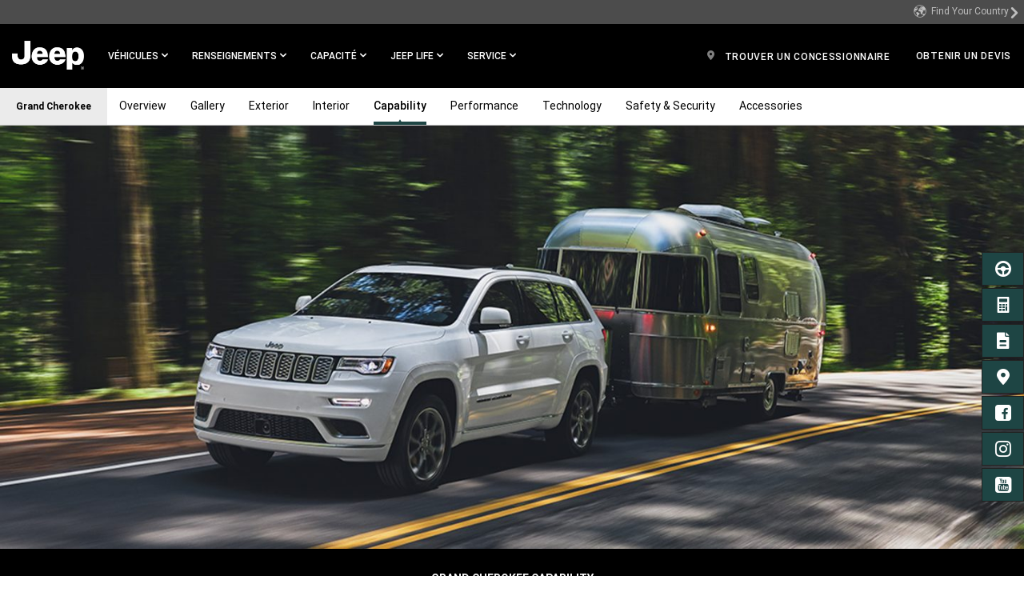

--- FILE ---
content_type: text/html; charset=UTF-8
request_url: https://www.jeep-pf.com/fr/2021/grand-cherokee/capability.html
body_size: 26337
content:
<!DOCTYPE html>
<html lang="fr-PF">
<head>
<meta content="text/html; charset=utf-8" http-equiv="Content-Type"/>
<meta content="width=device-width, initial-scale=1, maximum-scale=1, user-scalable=no" name="viewport"/>
<meta name="category"/>
<meta content="IE=edge,chrome=1" http-equiv="X-UA-Compatible"/>
<title>Jeep® Grand Cherokee Capability - 4x4 &amp; Towing Info</title>
<meta name="description" content="Grand Cherokee matches style with capability. Best-in-Class towing, available V6 &amp; V8 engine, &amp; 4x4 system can take you anywhere. Explore Jeep capability!"/>
<meta name="keywords" content="Jeep grand cherokee, jeep grand cherokee, grand cherokee, capability features, grand cherokee capability, capabilities, off road, trail rated, 4x4"/>
<script defer="defer" type="text/javascript" src="https://rum.hlx.page/.rum/@adobe/helix-rum-js@%5E2/dist/rum-standalone.js" data-routing="p00000-e000000"></script>
<link rel="canonical" href="https://www.jeep.com/grand-cherokee/capability.html"/>
<meta name="currencyType" content="&#8355;"/>
<meta name="pageName" content="capability"/>
<meta name="highlightLabel"/>
<meta name="pageType" content="vehiclepage"/>
<meta name="modelYearCode" content="CUJ202103"/>
<meta itemprop="name" content="Jeep® Grand Cherokee Capability - 4x4 &amp; Towing Info"/>
<meta itemprop="description" content="Grand Cherokee matches style with capability. Best-in-Class towing, available V6 &amp; V8 engine, &amp; 4x4 system can take you anywhere. Explore Jeep capability!"/>
<meta itemprop="image" content=""/>
<meta name="twitter:image" content=""/>
<meta name="twitter:image:src" content=""/>
<meta property="og:image" content=""/>
<meta name="twitter:card" content="summary_large_image"/>
<meta name="twitter:domain" content="www.jeep-pf.com"/>
<meta name="twitter:site" content=""/>
<meta name="twitter:creator" content=""/>
<meta property="og:site_name" content=""/>
<meta name="twitter:title" content="Jeep® Grand Cherokee Capability - 4x4 &amp; Towing Info"/>
<meta name="twitter:description" content="Grand Cherokee matches style with capability. Best-in-Class towing, available V6 &amp; V8 engine, &amp; 4x4 system can take you anywhere. Explore Jeep capability!"/>
<meta name="twitter:text:description" content="Grand Cherokee matches style with capability. Best-in-Class towing, available V6 &amp; V8 engine, &amp; 4x4 system can take you anywhere. Explore Jeep capability!"/>
<meta property="og:title" content="Jeep® Grand Cherokee Capability - 4x4 &amp; Towing Info"/>
<meta property="og:type" content="article"/>
<meta property="og:description" content="Grand Cherokee matches style with capability. Best-in-Class towing, available V6 &amp; V8 engine, &amp; 4x4 system can take you anywhere. Explore Jeep capability!"/>
<meta name="pageTemplate" content="branded-blank-page"/>
<meta name="pageVersion" content="1"/>
<script async></script>
<link rel="stylesheet" href="/etc.clientlibs/settings/wcm/designs/cross-regional/clientlibs/jeep/base.css" type="text/css">
<link rel="stylesheet" href="/etc.clientlibs/settings/wcm/designs/cross-regional/clientlibs/jeep/global.css" type="text/css">
<link rel="stylesheet" href="/etc.clientlibs/settings/wcm/designs/cross-regional/clientlibs/jeep/fonts.css" type="text/css">
<script type="text/javascript">
!function(t){"use strict";t.loadCSS||(t.loadCSS=function(){});var e=loadCSS.relpreload={};if(e.support=function(){var e;try{e=t.document.createElement("link").relList.supports("preload")}catch(t){e=!1}return function(){return e}}(),e.bindMediaToggle=function(t){function e(){t.media=a}var a=t.media||"all";t.addEventListener?t.addEventListener("load",e):t.attachEvent&&t.attachEvent("onload",e),setTimeout(function(){t.rel="stylesheet",t.media="only x"}),setTimeout(e,3e3)},e.poly=function(){if(!e.support())for(var a=t.document.getElementsByTagName("link"),n=0;n<a.length;n++){var o=a[n];"preload"!==o.rel||"style"!==o.getAttribute("as")||o.getAttribute("data-loadcss")||(o.setAttribute("data-loadcss",!0),e.bindMediaToggle(o))}},!e.support()){e.poly();var a=t.setInterval(e.poly,500);t.addEventListener?t.addEventListener("load",function(){e.poly(),t.clearInterval(a)}):t.attachEvent&&t.attachEvent("onload",function(){e.poly(),t.clearInterval(a)})}"undefined"!=typeof exports?exports.loadCSS=loadCSS:t.loadCSS=loadCSS}("undefined"!=typeof global?global:this);
</script>
<link rel="stylesheet" href="/etc.clientlibs/settings/wcm/designs/cross-regional/clientlibs/jeep/async/runtime.css" type="text/css">
<link rel="stylesheet" href="/etc.clientlibs/settings/wcm/designs/cross-regional/clientlibs/jeep/async/MainNavigation.css" type="text/css">
<link rel="stylesheet" href="/etc.clientlibs/settings/wcm/designs/cross-regional/clientlibs/jeep/async/TertiaryNavigation.css" type="text/css">
<link rel="stylesheet" href="/etc.clientlibs/settings/wcm/designs/cross-regional/clientlibs/jeep/async/SecondaryNavigation.css" type="text/css">
<link rel="stylesheet" href="/etc.clientlibs/settings/wcm/designs/cross-regional/clientlibs/jeep/async/Hero.css" type="text/css">
<link rel="preload" href="/etc.clientlibs/settings/wcm/designs/cross-regional/clientlibs/jeep/async/SideNav.css" as="style" onload="this.onload=null;this.rel='stylesheet'">
<noscript><link rel="stylesheet" href="/etc.clientlibs/settings/wcm/designs/cross-regional/clientlibs/jeep/async/SideNav.css" type="text/css"></noscript>
<link rel="preload" href="/etc.clientlibs/settings/wcm/designs/cross-regional/clientlibs/jeep/async/Footer.css" as="style" onload="this.onload=null;this.rel='stylesheet'">
<noscript><link rel="stylesheet" href="/etc.clientlibs/settings/wcm/designs/cross-regional/clientlibs/jeep/async/Footer.css" type="text/css"></noscript>
<link rel="preload" href="/etc.clientlibs/settings/wcm/designs/cross-regional/clientlibs/jeep/async/CopyBox.css" as="style" onload="this.onload=null;this.rel='stylesheet'">
<noscript><link rel="stylesheet" href="/etc.clientlibs/settings/wcm/designs/cross-regional/clientlibs/jeep/async/CopyBox.css" type="text/css"></noscript>
<link rel="preload" href="/etc.clientlibs/settings/wcm/designs/cross-regional/clientlibs/jeep/async/FeatureCarousel.css" as="style" onload="this.onload=null;this.rel='stylesheet'">
<noscript><link rel="stylesheet" href="/etc.clientlibs/settings/wcm/designs/cross-regional/clientlibs/jeep/async/FeatureCarousel.css" type="text/css"></noscript>
<link rel="preload" href="/etc.clientlibs/settings/wcm/designs/cross-regional/clientlibs/jeep/async/FeatureExplorer.css" as="style" onload="this.onload=null;this.rel='stylesheet'">
<noscript><link rel="stylesheet" href="/etc.clientlibs/settings/wcm/designs/cross-regional/clientlibs/jeep/async/FeatureExplorer.css" type="text/css"></noscript>
<link rel="preload" href="/etc.clientlibs/settings/wcm/designs/cross-regional/clientlibs/jeep/async/BottomNavigation.css" as="style" onload="this.onload=null;this.rel='stylesheet'">
<noscript><link rel="stylesheet" href="/etc.clientlibs/settings/wcm/designs/cross-regional/clientlibs/jeep/async/BottomNavigation.css" type="text/css"></noscript>
<script src="/etc.clientlibs/settings/wcm/designs/cross-regional/clientlibs/react/chunk-manifest.js"></script>
<script src="/etc.clientlibs/settings/wcm/designs/cross-regional/clientlibs/react/manifest.js"></script>
<script>(function(w,d,s,l,i){w[l]=w[l]||[];w[l].push({'gtm.start':
new Date().getTime(),event:'gtm.js'});var f=d.getElementsByTagName(s)[0],
j=d.createElement(s),dl=l!='dataLayer'?'&l='+l:'';j.async=true;j.src=
'https://www.googletagmanager.com/gtm.js?id='+i+dl;f.parentNode.insertBefore(j,f);
})(window,document,'script','dataLayer','GTM-WN75HTT');</script>
<script>
                (function(w, d, s, l, i) {
                    w[l] = w[l] || [];
                    w[l].push({
                        'gtm.start': new Date().getTime(),
                        event: 'gtm.js'
                    });
                    var f = d.getElementsByTagName(s)[0],
                        j = d.createElement(s),
                        dl = l != 'dataLayer' ? '&l=' + l : '';
                    j.async = true;
                    j.src =
                        'https://www.googletagmanager.com/gtm.js?id=' + i + dl;
                    f.parentNode.insertBefore(j, f);
                })(window, document, 'script', 'dataLayer', 'GTM-M8J2JK');
            </script>

<script>(window.BOOMR_mq=window.BOOMR_mq||[]).push(["addVar",{"rua.upush":"false","rua.cpush":"false","rua.upre":"false","rua.cpre":"false","rua.uprl":"false","rua.cprl":"false","rua.cprf":"false","rua.trans":"","rua.cook":"false","rua.ims":"false","rua.ufprl":"false","rua.cfprl":"false","rua.isuxp":"false","rua.texp":"norulematch","rua.ceh":"false","rua.ueh":"false","rua.ieh.st":"0"}]);</script>
                              <script>!function(a){var e="https://s.go-mpulse.net/boomerang/",t="addEventListener";if("False"=="True")a.BOOMR_config=a.BOOMR_config||{},a.BOOMR_config.PageParams=a.BOOMR_config.PageParams||{},a.BOOMR_config.PageParams.pci=!0,e="https://s2.go-mpulse.net/boomerang/";if(window.BOOMR_API_key="RL3KZ-QB6F3-SAWWF-WHHSN-SERMT",function(){function n(e){a.BOOMR_onload=e&&e.timeStamp||(new Date).getTime()}if(!a.BOOMR||!a.BOOMR.version&&!a.BOOMR.snippetExecuted){a.BOOMR=a.BOOMR||{},a.BOOMR.snippetExecuted=!0;var i,_,o,r=document.createElement("iframe");if(a[t])a[t]("load",n,!1);else if(a.attachEvent)a.attachEvent("onload",n);r.src="javascript:void(0)",r.title="",r.role="presentation",(r.frameElement||r).style.cssText="width:0;height:0;border:0;display:none;",o=document.getElementsByTagName("script")[0],o.parentNode.insertBefore(r,o);try{_=r.contentWindow.document}catch(O){i=document.domain,r.src="javascript:var d=document.open();d.domain='"+i+"';void(0);",_=r.contentWindow.document}_.open()._l=function(){var a=this.createElement("script");if(i)this.domain=i;a.id="boomr-if-as",a.src=e+"RL3KZ-QB6F3-SAWWF-WHHSN-SERMT",BOOMR_lstart=(new Date).getTime(),this.body.appendChild(a)},_.write("<bo"+'dy onload="document._l();">'),_.close()}}(),"".length>0)if(a&&"performance"in a&&a.performance&&"function"==typeof a.performance.setResourceTimingBufferSize)a.performance.setResourceTimingBufferSize();!function(){if(BOOMR=a.BOOMR||{},BOOMR.plugins=BOOMR.plugins||{},!BOOMR.plugins.AK){var e=""=="true"?1:0,t="",n="amj7kglio662g2lqa4rq-f-9060dcca5-clientnsv4-s.akamaihd.net",i="false"=="true"?2:1,_={"ak.v":"39","ak.cp":"1129631","ak.ai":parseInt("669478",10),"ak.ol":"0","ak.cr":9,"ak.ipv":4,"ak.proto":"h2","ak.rid":"1ef0d1f","ak.r":35417,"ak.a2":e,"ak.m":"","ak.n":"essl","ak.bpcip":"3.19.245.0","ak.cport":39834,"ak.gh":"104.119.189.220","ak.quicv":"","ak.tlsv":"tls1.3","ak.0rtt":"","ak.0rtt.ed":"","ak.csrc":"-","ak.acc":"","ak.t":"1768949539","ak.ak":"hOBiQwZUYzCg5VSAfCLimQ==M+YFnSkCJsQEonnt2bWEr16/l2nbkP+x4RfakrgYmyJw3f/[base64]/xRi96e0U6/m93cz6FKbeGRe2nGwxaZhdLTnI/haGppcZzSJVqeA2rBEsQdIdg2a+3Yv14+hSeXpnAaw6QFlcy2y8xRQZ7KhOGURvKtVBlLKAI/kcvKsKhM2Rdc=","ak.pv":"12","ak.dpoabenc":"","ak.tf":i};if(""!==t)_["ak.ruds"]=t;var o={i:!1,av:function(e){var t="http.initiator";if(e&&(!e[t]||"spa_hard"===e[t]))_["ak.feo"]=void 0!==a.aFeoApplied?1:0,BOOMR.addVar(_)},rv:function(){var a=["ak.bpcip","ak.cport","ak.cr","ak.csrc","ak.gh","ak.ipv","ak.m","ak.n","ak.ol","ak.proto","ak.quicv","ak.tlsv","ak.0rtt","ak.0rtt.ed","ak.r","ak.acc","ak.t","ak.tf"];BOOMR.removeVar(a)}};BOOMR.plugins.AK={akVars:_,akDNSPreFetchDomain:n,init:function(){if(!o.i){var a=BOOMR.subscribe;a("before_beacon",o.av,null,null),a("onbeacon",o.rv,null,null),o.i=!0}return this},is_complete:function(){return!0}}}}()}(window);</script></head>
<body style="height: auto;">
<noscript><iframe src="https://www.googletagmanager.com/ns.html?id=GTM-M8J2JK" height="0" width="0" style="display:none;visibility:hidden"></iframe></noscript>
<div class="gcss-page gutter-theme-dark">
<div>
<div class="blank-page page basicpage">
<div class="custom-iframe grid no-padding">
<noscript><iframe src="https://www.googletagmanager.com/ns.html?id=GTM-WN75HTT" height="0" width="0" style="display:none;visibility:hidden"></iframe></noscript>
</div>
<div class="main-navigation">
<div style="top:100px;">
<div data-ssr="true" data-component="MainNavigation" id="main_navigation" data-props="{&quot;ariaLabels&quot;:{&quot;hamburgerMenu&quot;:&quot;Main Menu&quot;,&quot;openInNewWindow&quot;:&quot;Open in a new window&quot;,&quot;skipNavLink&quot;:&quot;Skip to main content&quot;,&quot;skipNavTarget&quot;:&quot;&quot;,&quot;container&quot;:&quot;&quot;},&quot;header&quot;:{&quot;brand&quot;:&quot;jeep&quot;,&quot;lpos&quot;:&quot;main-navigation&quot;,&quot;theme&quot;:&quot;dark&quot;,&quot;moreLabel&quot;:&quot;More&quot;,&quot;closeLabel&quot;:&quot;CLOSE&quot;,&quot;hamburgerTheme&quot;:&quot;light&quot;,&quot;navLinkTransformation&quot;:&quot;uppercase&quot;,&quot;dynamicPricing&quot;:false,&quot;countryChanger&quot;:{&quot;lid&quot;:&quot;country-selector&quot;,&quot;icon&quot;:&quot;globe&quot;,&quot;linktype&quot;:&quot;nav&quot;,&quot;label&quot;:&quot;Find Your Country&quot;,&quot;mobileUrl&quot;:&quot;https://www.fcacountryfinder.com/jeep.html&quot;,&quot;url&quot;:&quot;https://www.fcacountryfinder.com/jeep.html&quot;},&quot;logo&quot;:{&quot;image&quot;:&quot;/content/dam/cross-regional/apac/jeep/en_crossregional/global/header/logo-jeep.png&quot;,&quot;lid&quot;:&quot;top-nav-jeep-logo&quot;,&quot;destination&quot;:&quot;/&quot;,&quot;linktype&quot;:&quot;nav&quot;,&quot;alt&quot;:&quot;logo-jeep&quot;,&quot;isLogoWide&quot;:false,&quot;mobileUrl&quot;:null},&quot;vehicles&quot;:{&quot;flyoutTitle&quot;:&quot;STANDARD MODELS&quot;,&quot;contentAlignement&quot;:&quot;none&quot;,&quot;navCard&quot;:[{&quot;lpos&quot;:&quot;main-navigation&quot;,&quot;media&quot;:{&quot;mediaAsset&quot;:{&quot;image&quot;:{&quot;xs&quot;:[&quot;/content/dam/cross-regional/asean/jeep/common/flyout/2018-Jeep-Global-Nav-Standard-Models-Wrangler-JL.jpg.img.150.jpg&quot;,&quot;/content/dam/cross-regional/asean/jeep/common/flyout/2018-Jeep-Global-Nav-Standard-Models-Wrangler-JL.jpg.img.300.jpg 2x&quot;],&quot;sm&quot;:[&quot;/content/dam/cross-regional/asean/jeep/common/flyout/2018-Jeep-Global-Nav-Standard-Models-Wrangler-JL.jpg.img.300.jpg&quot;,&quot;/content/dam/cross-regional/asean/jeep/common/flyout/2018-Jeep-Global-Nav-Standard-Models-Wrangler-JL.jpg.img.600.jpg 2x&quot;],&quot;md&quot;:[&quot;/content/dam/cross-regional/asean/jeep/common/flyout/2018-Jeep-Global-Nav-Standard-Models-Wrangler-JL.jpg.img.300.jpg&quot;,&quot;/content/dam/cross-regional/asean/jeep/common/flyout/2018-Jeep-Global-Nav-Standard-Models-Wrangler-JL.jpg.img.600.jpg 2x&quot;],&quot;lg&quot;:[&quot;/content/dam/cross-regional/asean/jeep/common/flyout/2018-Jeep-Global-Nav-Standard-Models-Wrangler-JL.jpg.img.300.jpg&quot;,&quot;/content/dam/cross-regional/asean/jeep/common/flyout/2018-Jeep-Global-Nav-Standard-Models-Wrangler-JL.jpg.img.600.jpg 2x&quot;],&quot;alt&quot;:&quot;2021 Jeep Wrangler&quot;}},&quot;disclosure&quot;:{&quot;disclosureText&quot;:&quot;&quot;,&quot;disclosureColor&quot;:&quot;black&quot;},&quot;transformOriginX&quot;:100,&quot;transformOriginY&quot;:100},&quot;title&quot;:&quot;Wrangler&quot;,&quot;titleAriaLabel&quot;:&quot;&quot;,&quot;destination&quot;:&quot;/fr/wrangler.html&quot;,&quot;mobileUrl&quot;:&quot;/fr/wrangler.html&quot;,&quot;description&quot;:&quot;&lt;span class=\&quot;description\&quot; style=\&quot;text-align: center;\&quot;&gt;UNMATCHED CAPABILITY&lt;/span&gt;&quot;,&quot;descriptionAriaLabel&quot;:&quot;&quot;,&quot;linktype&quot;:&quot;nav&quot;,&quot;lid&quot;:&quot;top-nav-flyout-2021-jeep-wrangler-jl&quot;,&quot;brand&quot;:&quot;jeep&quot;,&quot;modelYear&quot;:&quot;2021&quot;,&quot;vehicle&quot;:&quot;0&quot;,&quot;trim&quot;:&quot;&quot;,&quot;keyStat&quot;:[],&quot;buttons&quot;:[]},{&quot;lpos&quot;:&quot;main-navigation&quot;,&quot;media&quot;:{&quot;mediaAsset&quot;:{&quot;image&quot;:{&quot;xs&quot;:[&quot;/content/dam/cross-regional/asean/jeep/common/flyout/MY19_GrandCherokee_Summit_FlyOut.png.img.150.png&quot;,&quot;/content/dam/cross-regional/asean/jeep/common/flyout/MY19_GrandCherokee_Summit_FlyOut.png.img.300.png 2x&quot;],&quot;sm&quot;:[&quot;/content/dam/cross-regional/asean/jeep/common/flyout/MY19_GrandCherokee_Summit_FlyOut.png.img.300.png&quot;,&quot;/content/dam/cross-regional/asean/jeep/common/flyout/MY19_GrandCherokee_Summit_FlyOut.png.img.600.png 2x&quot;],&quot;md&quot;:[&quot;/content/dam/cross-regional/asean/jeep/common/flyout/MY19_GrandCherokee_Summit_FlyOut.png.img.300.png&quot;,&quot;/content/dam/cross-regional/asean/jeep/common/flyout/MY19_GrandCherokee_Summit_FlyOut.png.img.600.png 2x&quot;],&quot;lg&quot;:[&quot;/content/dam/cross-regional/asean/jeep/common/flyout/MY19_GrandCherokee_Summit_FlyOut.png.img.300.png&quot;,&quot;/content/dam/cross-regional/asean/jeep/common/flyout/MY19_GrandCherokee_Summit_FlyOut.png.img.600.png 2x&quot;],&quot;alt&quot;:&quot;2021-Jeep-Grand-Cherokee-GlobalNav-VehicleCard-Standard &quot;}},&quot;disclosure&quot;:{&quot;disclosureText&quot;:&quot;&quot;,&quot;disclosureColor&quot;:&quot;black&quot;},&quot;transformOriginX&quot;:100,&quot;transformOriginY&quot;:100},&quot;title&quot;:&quot;GRAND CHEROKEE&quot;,&quot;titleAriaLabel&quot;:&quot;&quot;,&quot;destination&quot;:&quot;/fr/grand-cherokee.html&quot;,&quot;mobileUrl&quot;:&quot;/fr/grand-cherokee.html&quot;,&quot;description&quot;:&quot;&lt;span class=\&quot;description\&quot; style=\&quot;text-align: center;\&quot;&gt;THE MOST AWARDED SUV EVER&lt;/span&gt;\r\n&quot;,&quot;descriptionAriaLabel&quot;:&quot;&quot;,&quot;linktype&quot;:&quot;nav&quot;,&quot;lid&quot;:&quot;top-nav-flyout-2021-jeep-grand-cherokee&quot;,&quot;brand&quot;:&quot;jeep&quot;,&quot;modelYear&quot;:&quot;2021&quot;,&quot;vehicle&quot;:&quot;0&quot;,&quot;trim&quot;:&quot;&quot;,&quot;keyStat&quot;:[],&quot;buttons&quot;:[]},{&quot;lpos&quot;:&quot;main-navigation&quot;,&quot;media&quot;:{&quot;mediaAsset&quot;:{&quot;image&quot;:{&quot;xs&quot;:[&quot;/content/dam/cross-regional/asean/jeep/common/flyout/2018-Jeep-Global-Nav-Standard-Models-Gladiator-Blue.png.img.150.png&quot;,&quot;/content/dam/cross-regional/asean/jeep/common/flyout/2018-Jeep-Global-Nav-Standard-Models-Gladiator-Blue.png.img.300.png 2x&quot;],&quot;sm&quot;:[&quot;/content/dam/cross-regional/asean/jeep/common/flyout/2018-Jeep-Global-Nav-Standard-Models-Gladiator-Blue.png.img.300.png&quot;,&quot;/content/dam/cross-regional/asean/jeep/common/flyout/2018-Jeep-Global-Nav-Standard-Models-Gladiator-Blue.png.img.600.png 2x&quot;],&quot;md&quot;:[&quot;/content/dam/cross-regional/asean/jeep/common/flyout/2018-Jeep-Global-Nav-Standard-Models-Gladiator-Blue.png.img.300.png&quot;,&quot;/content/dam/cross-regional/asean/jeep/common/flyout/2018-Jeep-Global-Nav-Standard-Models-Gladiator-Blue.png.img.600.png 2x&quot;],&quot;lg&quot;:[&quot;/content/dam/cross-regional/asean/jeep/common/flyout/2018-Jeep-Global-Nav-Standard-Models-Gladiator-Blue.png.img.300.png&quot;,&quot;/content/dam/cross-regional/asean/jeep/common/flyout/2018-Jeep-Global-Nav-Standard-Models-Gladiator-Blue.png.img.600.png 2x&quot;],&quot;alt&quot;:&quot;2021 All-New Gladiator&quot;}},&quot;disclosure&quot;:{&quot;disclosureText&quot;:&quot;&quot;,&quot;disclosureColor&quot;:&quot;black&quot;},&quot;transformOriginX&quot;:100,&quot;transformOriginY&quot;:100},&quot;title&quot;:&quot;Gladiator&quot;,&quot;titleAriaLabel&quot;:&quot;&quot;,&quot;destination&quot;:&quot;/fr/gladiator.html&quot;,&quot;mobileUrl&quot;:&quot;/fr/gladiator.html&quot;,&quot;description&quot;:&quot;&lt;span class=\&quot;description\&quot; style=\&quot;text-align: center;\&quot;&gt;ALL NEW GLADIATOR&lt;/span&gt;&quot;,&quot;descriptionAriaLabel&quot;:&quot;&quot;,&quot;linktype&quot;:&quot;nav&quot;,&quot;lid&quot;:&quot;top-nav-flyout-2021-jeep-gladiator&quot;,&quot;brand&quot;:&quot;jeep&quot;,&quot;modelYear&quot;:&quot;2021&quot;,&quot;vehicle&quot;:&quot;0&quot;,&quot;trim&quot;:&quot;&quot;,&quot;keyStat&quot;:[],&quot;buttons&quot;:[]},{&quot;lpos&quot;:&quot;main-navigation&quot;,&quot;media&quot;:{&quot;mediaAsset&quot;:{&quot;image&quot;:{&quot;xs&quot;:[&quot;/content/dam/cross-regional/asean/jeep/common/flyout/compass-4xe-flyout-600x340.jpg.img.150.jpg&quot;,&quot;/content/dam/cross-regional/asean/jeep/common/flyout/compass-4xe-flyout-600x340.jpg.img.300.jpg 2x&quot;],&quot;sm&quot;:[&quot;/content/dam/cross-regional/asean/jeep/common/flyout/compass-4xe-flyout-600x340.jpg.img.300.jpg&quot;,&quot;/content/dam/cross-regional/asean/jeep/common/flyout/compass-4xe-flyout-600x340.jpg.img.600.jpg 2x&quot;],&quot;md&quot;:[&quot;/content/dam/cross-regional/asean/jeep/common/flyout/compass-4xe-flyout-600x340.jpg.img.300.jpg&quot;,&quot;/content/dam/cross-regional/asean/jeep/common/flyout/compass-4xe-flyout-600x340.jpg.img.600.jpg 2x&quot;],&quot;lg&quot;:[&quot;/content/dam/cross-regional/asean/jeep/common/flyout/compass-4xe-flyout-600x340.jpg.img.300.jpg&quot;,&quot;/content/dam/cross-regional/asean/jeep/common/flyout/compass-4xe-flyout-600x340.jpg.img.600.jpg 2x&quot;],&quot;alt&quot;:&quot;2023 Jeep Compass 4XE&quot;}},&quot;disclosure&quot;:{&quot;disclosureText&quot;:&quot;&quot;,&quot;disclosureColor&quot;:&quot;black&quot;},&quot;transformOriginX&quot;:100,&quot;transformOriginY&quot;:100},&quot;title&quot;:&quot;COMPASS&quot;,&quot;titleAriaLabel&quot;:&quot;&quot;,&quot;destination&quot;:&quot;/fr/compass-4xe-plug-in.html&quot;,&quot;mobileUrl&quot;:&quot;/fr/compass-4xe-plug-in.html&quot;,&quot;description&quot;:&quot;&lt;span class=\&quot;description\&quot; style=\&quot;text-align: center;\&quot;&gt;4XE HYBRIDE RECHARGEABLE&lt;/span&gt;&quot;,&quot;descriptionAriaLabel&quot;:&quot;&quot;,&quot;linktype&quot;:&quot;nav&quot;,&quot;lid&quot;:&quot;top-nav-flyout-2023-jeep-compass-4xe&quot;,&quot;brand&quot;:&quot;0&quot;,&quot;modelYear&quot;:&quot;0&quot;,&quot;vehicle&quot;:&quot;0&quot;,&quot;trim&quot;:&quot;&quot;,&quot;keyStat&quot;:[],&quot;buttons&quot;:[]},{&quot;lpos&quot;:&quot;main-navigation&quot;,&quot;media&quot;:{&quot;mediaAsset&quot;:{&quot;image&quot;:{&quot;xs&quot;:[&quot;/content/dam/cross-regional/asean/jeep/common/flyout/renegade-4xe-flyout-600x340.jpg.img.150.jpg&quot;,&quot;/content/dam/cross-regional/asean/jeep/common/flyout/renegade-4xe-flyout-600x340.jpg.img.300.jpg 2x&quot;],&quot;sm&quot;:[&quot;/content/dam/cross-regional/asean/jeep/common/flyout/renegade-4xe-flyout-600x340.jpg.img.300.jpg&quot;,&quot;/content/dam/cross-regional/asean/jeep/common/flyout/renegade-4xe-flyout-600x340.jpg.img.600.jpg 2x&quot;],&quot;md&quot;:[&quot;/content/dam/cross-regional/asean/jeep/common/flyout/renegade-4xe-flyout-600x340.jpg.img.300.jpg&quot;,&quot;/content/dam/cross-regional/asean/jeep/common/flyout/renegade-4xe-flyout-600x340.jpg.img.600.jpg 2x&quot;],&quot;lg&quot;:[&quot;/content/dam/cross-regional/asean/jeep/common/flyout/renegade-4xe-flyout-600x340.jpg.img.300.jpg&quot;,&quot;/content/dam/cross-regional/asean/jeep/common/flyout/renegade-4xe-flyout-600x340.jpg.img.600.jpg 2x&quot;],&quot;alt&quot;:&quot;2023 Jeep Renegade&quot;}},&quot;disclosure&quot;:{&quot;disclosureText&quot;:&quot;&quot;,&quot;disclosureColor&quot;:&quot;black&quot;},&quot;transformOriginX&quot;:100,&quot;transformOriginY&quot;:100},&quot;title&quot;:&quot;Renegade&quot;,&quot;titleAriaLabel&quot;:&quot;&quot;,&quot;destination&quot;:&quot;/fr/renegade-4xe-plug-in.html&quot;,&quot;mobileUrl&quot;:&quot;/fr/renegade-4xe-plug-in.html&quot;,&quot;description&quot;:&quot;&lt;span class=\&quot;description\&quot; style=\&quot;text-align: center;\&quot;&gt;4XE HYBRIDE RECHARGEABLE&lt;/span&gt;&quot;,&quot;descriptionAriaLabel&quot;:&quot;&quot;,&quot;linktype&quot;:&quot;nav&quot;,&quot;lid&quot;:&quot;top-nav-flyout-2023-jeep-renegade&quot;,&quot;brand&quot;:&quot;jeep&quot;,&quot;modelYear&quot;:&quot;0&quot;,&quot;vehicle&quot;:&quot;0&quot;,&quot;trim&quot;:&quot;&quot;,&quot;keyStat&quot;:[],&quot;buttons&quot;:[]}]},&quot;renseignements&quot;:{&quot;navCard&quot;:[{&quot;lpos&quot;:&quot;main-navigation&quot;,&quot;icon&quot;:&quot;brochure&quot;,&quot;label&quot;:&quot;OBTENIR UNE BROCHURE&quot;,&quot;target&quot;:&quot;_self&quot;,&quot;description&quot;:&quot;&quot;,&quot;destination&quot;:&quot;/fr/shopping-tools/download-brochure.html&quot;,&quot;mobileUrl&quot;:&quot;/fr/shopping-tools/download-brochure.html&quot;,&quot;linktype&quot;:&quot;nav&quot;,&quot;lid&quot;:&quot;top-nav-flyout-download-brochure&quot;},{&quot;lpos&quot;:&quot;main-navigation&quot;,&quot;icon&quot;:&quot;register&quot;,&quot;label&quot;:&quot;R&Eacute;SERVER UN ESSAI ROUTIER&quot;,&quot;target&quot;:&quot;_self&quot;,&quot;description&quot;:&quot;&quot;,&quot;destination&quot;:&quot;/fr/shopping-tools/schedule-a-test-drive.html&quot;,&quot;mobileUrl&quot;:&quot;/fr/shopping-tools/schedule-a-test-drive.html&quot;,&quot;linktype&quot;:&quot;nav&quot;,&quot;lid&quot;:&quot;top-nav-flyout-schedule-a-test-drive&quot;},{&quot;lpos&quot;:&quot;main-navigation&quot;,&quot;icon&quot;:&quot;wrench&quot;,&quot;label&quot;:&quot;OBTENIR UN DEVIS&quot;,&quot;target&quot;:&quot;_self&quot;,&quot;description&quot;:&quot;&quot;,&quot;destination&quot;:&quot;/fr/shopping-tools/get-a-quote.html&quot;,&quot;mobileUrl&quot;:&quot;/fr/shopping-tools/get-a-quote.html&quot;,&quot;linktype&quot;:&quot;nav&quot;,&quot;lid&quot;:&quot;top-nav-flyout-get-a-quote&quot;},{&quot;lpos&quot;:&quot;main-navigation&quot;,&quot;icon&quot;:&quot;location&quot;,&quot;label&quot;:&quot;TROUVER UN CONCESSIONNAIRE&quot;,&quot;target&quot;:&quot;_self&quot;,&quot;description&quot;:&quot;&quot;,&quot;destination&quot;:&quot;/fr/find-a-dealer.html&quot;,&quot;mobileUrl&quot;:&quot;/fr/find-a-dealer.html&quot;,&quot;linktype&quot;:&quot;nav&quot;,&quot;lid&quot;:&quot;top-nav-flyout-find-a-dealer&quot;}],&quot;linklist&quot;:[{&quot;columnIndex&quot;:&quot;1&quot;,&quot;type&quot;:&quot;plain&quot;,&quot;heading&quot;:&quot;RECHERCHE&quot;,&quot;links&quot;:[{&quot;type&quot;:&quot;text&quot;,&quot;children&quot;:&quot;Obtenir une brochure&quot;,&quot;ariaLabel&quot;:&quot;&quot;,&quot;image&quot;:&quot;&quot;,&quot;alt&quot;:&quot;&quot;,&quot;icon&quot;:&quot;&quot;,&quot;iconalt&quot;:&quot;&quot;,&quot;url&quot;:&quot;/fr/shopping-tools/download-brochure.html&quot;,&quot;mobileUrl&quot;:&quot;/fr/shopping-tools/download-brochure.html&quot;,&quot;target&quot;:&quot;_self&quot;,&quot;id&quot;:&quot; &quot;,&quot;linktype&quot;:&quot;cta&quot;,&quot;lid&quot;:&quot;top-nav-flyout-download-a-brochure&quot;,&quot;lpos&quot;:&quot;main-navigation&quot;,&quot;context&quot;:&quot;&quot;,&quot;follow&quot;:true},{&quot;type&quot;:&quot;text&quot;,&quot;children&quot;:&quot;S\u2019inscrire pour recevoir les nouveaut&eacute;s&quot;,&quot;ariaLabel&quot;:&quot;&quot;,&quot;image&quot;:&quot;&quot;,&quot;alt&quot;:&quot;&quot;,&quot;icon&quot;:&quot;&quot;,&quot;iconalt&quot;:&quot;&quot;,&quot;url&quot;:&quot;/fr/shopping-tools/sign-up-for-updates.html&quot;,&quot;mobileUrl&quot;:&quot;/fr/shopping-tools/sign-up-for-updates.html&quot;,&quot;target&quot;:&quot;_self&quot;,&quot;id&quot;:&quot; &quot;,&quot;linktype&quot;:&quot;cta&quot;,&quot;lid&quot;:&quot;top-nav-flyout-sign-up-for-updates&quot;,&quot;lpos&quot;:&quot;main-navigation&quot;,&quot;context&quot;:&quot;&quot;,&quot;follow&quot;:true}]},{&quot;columnIndex&quot;:&quot;1&quot;,&quot;type&quot;:&quot;plain&quot;,&quot;heading&quot;:&quot;LOCALISER&quot;,&quot;links&quot;:[{&quot;type&quot;:&quot;text&quot;,&quot;children&quot;:&quot;Trouver un concessionnaire&quot;,&quot;ariaLabel&quot;:&quot;&quot;,&quot;image&quot;:&quot;&quot;,&quot;alt&quot;:&quot;&quot;,&quot;icon&quot;:&quot;&quot;,&quot;iconalt&quot;:&quot;&quot;,&quot;url&quot;:&quot;/fr/find-a-dealer.html&quot;,&quot;mobileUrl&quot;:&quot;/fr/find-a-dealer.html&quot;,&quot;target&quot;:&quot;_self&quot;,&quot;id&quot;:&quot; &quot;,&quot;linktype&quot;:&quot;cta&quot;,&quot;lid&quot;:&quot;top-nav-flyout-find-a-dealer&quot;,&quot;lpos&quot;:&quot;main-navigation&quot;,&quot;context&quot;:&quot;&quot;,&quot;follow&quot;:true},{&quot;type&quot;:&quot;text&quot;,&quot;children&quot;:&quot;R&eacute;server un essai routier&quot;,&quot;ariaLabel&quot;:&quot;&quot;,&quot;image&quot;:&quot;&quot;,&quot;alt&quot;:&quot;&quot;,&quot;icon&quot;:&quot;&quot;,&quot;iconalt&quot;:&quot;&quot;,&quot;url&quot;:&quot;/fr/shopping-tools/schedule-a-test-drive.html&quot;,&quot;mobileUrl&quot;:&quot;/fr/shopping-tools/schedule-a-test-drive.html&quot;,&quot;target&quot;:&quot;_self&quot;,&quot;id&quot;:&quot; &quot;,&quot;linktype&quot;:&quot;cta&quot;,&quot;lid&quot;:&quot;top-nav-flyout-schedule-a-test-drive&quot;,&quot;lpos&quot;:&quot;main-navigation&quot;,&quot;context&quot;:&quot;&quot;,&quot;follow&quot;:true}]}]},&quot;capacit&eacute;&quot;:{&quot;navCard&quot;:[{&quot;lpos&quot;:&quot;main-navigation&quot;,&quot;media&quot;:{&quot;mediaAsset&quot;:{&quot;image&quot;:{&quot;xs&quot;:[&quot;/content/dam/cross-regional/apac/jeep/en_crossregional/global/header/Capability/2017-Jeep-GlobalNav-Capability-Trail-Rated.jpg.img.150.jpg&quot;,&quot;/content/dam/cross-regional/apac/jeep/en_crossregional/global/header/Capability/2017-Jeep-GlobalNav-Capability-Trail-Rated.jpg.img.300.jpg 2x&quot;],&quot;sm&quot;:[&quot;/content/dam/cross-regional/apac/jeep/en_crossregional/global/header/Capability/2017-Jeep-GlobalNav-Capability-Trail-Rated.jpg.img.300.jpg&quot;,&quot;/content/dam/cross-regional/apac/jeep/en_crossregional/global/header/Capability/2017-Jeep-GlobalNav-Capability-Trail-Rated.jpg.img.600.jpg 2x&quot;],&quot;md&quot;:[&quot;/content/dam/cross-regional/apac/jeep/en_crossregional/global/header/Capability/2017-Jeep-GlobalNav-Capability-Trail-Rated.jpg.img.300.jpg&quot;,&quot;/content/dam/cross-regional/apac/jeep/en_crossregional/global/header/Capability/2017-Jeep-GlobalNav-Capability-Trail-Rated.jpg.img.600.jpg 2x&quot;],&quot;lg&quot;:[&quot;/content/dam/cross-regional/apac/jeep/en_crossregional/global/header/Capability/2017-Jeep-GlobalNav-Capability-Trail-Rated.jpg.img.300.jpg&quot;,&quot;/content/dam/cross-regional/apac/jeep/en_crossregional/global/header/Capability/2017-Jeep-GlobalNav-Capability-Trail-Rated.jpg.img.600.jpg 2x&quot;],&quot;alt&quot;:&quot; &quot;}},&quot;disclosure&quot;:{&quot;disclosureText&quot;:&quot;&quot;,&quot;disclosureColor&quot;:&quot;black&quot;},&quot;transformOriginX&quot;:&quot;100&quot;,&quot;transformOriginY&quot;:&quot;100&quot;},&quot;title&quot;:&quot;TRAIL RATED&reg;&quot;,&quot;target&quot;:&quot;_self&quot;,&quot;description&quot;:&quot;Le badge trail rated sur les v&eacute;hicules Jeep 4x4 repr&eacute;sente une s&eacute;rie de tests ext&eacute;nuants qui prouvent ses capacit&eacute;s tout-terrain.&quot;,&quot;destination&quot;:&quot;/fr/trail-rated.html&quot;,&quot;mobileUrl&quot;:&quot;x&quot;,&quot;linktype&quot;:&quot;nav&quot;,&quot;lid&quot;:&quot;top-nav-flyout-trail-rated&quot;},{&quot;lpos&quot;:&quot;main-navigation&quot;,&quot;media&quot;:{&quot;mediaAsset&quot;:{&quot;image&quot;:{&quot;xs&quot;:[&quot;/content/dam/cross-regional/apac/jeep/en_crossregional/global/header/Capability/2017-Jeep-GlobalNav-Capability-4x4.jpg.img.150.jpg&quot;,&quot;/content/dam/cross-regional/apac/jeep/en_crossregional/global/header/Capability/2017-Jeep-GlobalNav-Capability-4x4.jpg.img.300.jpg 2x&quot;],&quot;sm&quot;:[&quot;/content/dam/cross-regional/apac/jeep/en_crossregional/global/header/Capability/2017-Jeep-GlobalNav-Capability-4x4.jpg.img.300.jpg&quot;,&quot;/content/dam/cross-regional/apac/jeep/en_crossregional/global/header/Capability/2017-Jeep-GlobalNav-Capability-4x4.jpg.img.600.jpg 2x&quot;],&quot;md&quot;:[&quot;/content/dam/cross-regional/apac/jeep/en_crossregional/global/header/Capability/2017-Jeep-GlobalNav-Capability-4x4.jpg.img.300.jpg&quot;,&quot;/content/dam/cross-regional/apac/jeep/en_crossregional/global/header/Capability/2017-Jeep-GlobalNav-Capability-4x4.jpg.img.600.jpg 2x&quot;],&quot;lg&quot;:[&quot;/content/dam/cross-regional/apac/jeep/en_crossregional/global/header/Capability/2017-Jeep-GlobalNav-Capability-4x4.jpg.img.300.jpg&quot;,&quot;/content/dam/cross-regional/apac/jeep/en_crossregional/global/header/Capability/2017-Jeep-GlobalNav-Capability-4x4.jpg.img.600.jpg 2x&quot;],&quot;alt&quot;:&quot; &quot;}},&quot;disclosure&quot;:{&quot;disclosureText&quot;:&quot;&quot;,&quot;disclosureColor&quot;:&quot;black&quot;},&quot;transformOriginX&quot;:&quot;100&quot;,&quot;transformOriginY&quot;:&quot;100&quot;},&quot;title&quot;:&quot;SYST&Egrave;MES 4x4&quot;,&quot;target&quot;:&quot;_self&quot;,&quot;description&quot;:&quot;Our incomparable range of sophisticated 4x4 systems lets you find your own way up, down, through or around almost anything.\r\n&quot;,&quot;destination&quot;:&quot;/fr/4x4.html&quot;,&quot;mobileUrl&quot;:&quot;x&quot;,&quot;linktype&quot;:&quot;nav&quot;,&quot;lid&quot;:&quot;top-nav-flyout-4x4-systems&quot;}],&quot;linklist&quot;:[{&quot;columnIndex&quot;:&quot;1&quot;,&quot;type&quot;:&quot;plain&quot;,&quot;heading&quot;:&quot;CAPACIT&Eacute;&quot;,&quot;links&quot;:[{&quot;type&quot;:&quot;text&quot;,&quot;children&quot;:&quot;Trail Rated&reg; &quot;,&quot;ariaLabel&quot;:&quot;&quot;,&quot;image&quot;:&quot;&quot;,&quot;alt&quot;:&quot;&quot;,&quot;icon&quot;:&quot;&quot;,&quot;iconalt&quot;:&quot;&quot;,&quot;url&quot;:&quot;/fr/trail-rated.html&quot;,&quot;mobileUrl&quot;:&quot;/fr/trail-rated.html&quot;,&quot;target&quot;:&quot;_self&quot;,&quot;id&quot;:&quot;&quot;,&quot;linktype&quot;:&quot;nav&quot;,&quot;lid&quot;:&quot;top-nav-flyout-trail-rated&quot;,&quot;lpos&quot;:&quot;main-navigation&quot;,&quot;context&quot;:&quot;&quot;,&quot;follow&quot;:true},{&quot;type&quot;:&quot;text&quot;,&quot;children&quot;:&quot;Syst&egrave;mes 4x4&quot;,&quot;ariaLabel&quot;:&quot;&quot;,&quot;image&quot;:&quot;&quot;,&quot;alt&quot;:&quot;&quot;,&quot;icon&quot;:&quot;&quot;,&quot;iconalt&quot;:&quot;&quot;,&quot;url&quot;:&quot;/fr/4x4.html&quot;,&quot;mobileUrl&quot;:&quot;/fr/4x4.html&quot;,&quot;target&quot;:&quot;_self&quot;,&quot;id&quot;:&quot;&quot;,&quot;linktype&quot;:&quot;nav&quot;,&quot;lid&quot;:&quot;top-nav-flyout-4x4-systems&quot;,&quot;lpos&quot;:&quot;main-navigation&quot;,&quot;context&quot;:&quot;&quot;,&quot;follow&quot;:true},{&quot;type&quot;:&quot;text&quot;,&quot;children&quot;:&quot;Efficacit&eacute; &eacute;nerg&eacute;tique&quot;,&quot;ariaLabel&quot;:&quot;&quot;,&quot;image&quot;:&quot;&quot;,&quot;alt&quot;:&quot;&quot;,&quot;icon&quot;:&quot;&quot;,&quot;iconalt&quot;:&quot;&quot;,&quot;url&quot;:&quot;/fr/jeep-capabilities/fuel-efficiency.html&quot;,&quot;mobileUrl&quot;:&quot;/fr/jeep-capabilities/fuel-efficiency.html&quot;,&quot;target&quot;:&quot;_self&quot;,&quot;id&quot;:&quot;&quot;,&quot;linktype&quot;:&quot;nav&quot;,&quot;lid&quot;:&quot;top-nav-flyout-Fuel Efficiency&quot;,&quot;lpos&quot;:&quot;main-navigation&quot;,&quot;context&quot;:&quot;&quot;,&quot;follow&quot;:true},{&quot;type&quot;:&quot;text&quot;,&quot;children&quot;:&quot;FAQ et glossaire&quot;,&quot;ariaLabel&quot;:&quot;&quot;,&quot;image&quot;:&quot;&quot;,&quot;alt&quot;:&quot;&quot;,&quot;icon&quot;:&quot;&quot;,&quot;iconalt&quot;:&quot;&quot;,&quot;url&quot;:&quot;/fr/4x4/faq-and-glossary.html&quot;,&quot;mobileUrl&quot;:&quot;/fr/4x4/faq-and-glossary.html&quot;,&quot;target&quot;:&quot;_self&quot;,&quot;id&quot;:&quot;&quot;,&quot;linktype&quot;:&quot;nav&quot;,&quot;lid&quot;:&quot;top-nav-flyout-faq-and-glossary&quot;,&quot;lpos&quot;:&quot;main-navigation&quot;,&quot;context&quot;:&quot;&quot;,&quot;follow&quot;:true}]}]},&quot;jeeplife&quot;:{&quot;navCard&quot;:[],&quot;linklist&quot;:[{&quot;columnIndex&quot;:&quot;1&quot;,&quot;type&quot;:&quot;plain&quot;,&quot;heading&quot;:&quot;JEEP LIFE&quot;,&quot;links&quot;:[{&quot;type&quot;:&quot;text&quot;,&quot;children&quot;:&quot;Histoire&quot;,&quot;ariaLabel&quot;:&quot;&quot;,&quot;image&quot;:&quot;&quot;,&quot;alt&quot;:&quot;&quot;,&quot;icon&quot;:&quot;&quot;,&quot;iconalt&quot;:&quot;&quot;,&quot;url&quot;:&quot;/fr/history.html&quot;,&quot;mobileUrl&quot;:&quot;/fr/history.html&quot;,&quot;target&quot;:&quot;_self&quot;,&quot;id&quot;:&quot;&quot;,&quot;linktype&quot;:&quot;nav&quot;,&quot;lid&quot;:&quot;top-nav-flyout-history&quot;,&quot;lpos&quot;:&quot;main-navigation&quot;,&quot;context&quot;:&quot;&quot;,&quot;follow&quot;:true}]},{&quot;columnIndex&quot;:&quot;1&quot;,&quot;type&quot;:&quot;plain&quot;,&quot;heading&quot;:&quot;PARTENARIATS&quot;,&quot;links&quot;:[{&quot;type&quot;:&quot;text&quot;,&quot;children&quot;:&quot;Partenariats&quot;,&quot;ariaLabel&quot;:&quot;&quot;,&quot;image&quot;:&quot;&quot;,&quot;alt&quot;:&quot;&quot;,&quot;icon&quot;:&quot;&quot;,&quot;iconalt&quot;:&quot;&quot;,&quot;url&quot;:&quot;/fr/partnership.html&quot;,&quot;mobileUrl&quot;:&quot;/fr/partnership.html&quot;,&quot;target&quot;:&quot;_self&quot;,&quot;id&quot;:&quot;&quot;,&quot;linktype&quot;:&quot;nav&quot;,&quot;lid&quot;:&quot;top-nav-flyout-history&quot;,&quot;lpos&quot;:&quot;main-navigation&quot;,&quot;context&quot;:&quot;&quot;,&quot;follow&quot;:true},{&quot;type&quot;:&quot;text&quot;,&quot;children&quot;:&quot;Jeep&reg;&nbsp;&amp; Juventus&quot;,&quot;ariaLabel&quot;:&quot;&quot;,&quot;image&quot;:&quot;&quot;,&quot;alt&quot;:&quot;&quot;,&quot;icon&quot;:&quot;&quot;,&quot;iconalt&quot;:&quot;&quot;,&quot;url&quot;:&quot;/fr/partnership/juventus.html&quot;,&quot;mobileUrl&quot;:&quot;/fr/partnership/juventus.html&quot;,&quot;target&quot;:&quot;_self&quot;,&quot;id&quot;:&quot;jeepjuventustop&quot;,&quot;linktype&quot;:&quot;nav&quot;,&quot;lid&quot;:&quot;top-nav-flyout-jeepjuventustop&quot;,&quot;lpos&quot;:&quot;main-navigation&quot;,&quot;context&quot;:&quot;&quot;,&quot;follow&quot;:true}]}]},&quot;service&quot;:{&quot;navCard&quot;:[],&quot;linklist&quot;:[{&quot;columnIndex&quot;:&quot;1&quot;,&quot;type&quot;:&quot;plain&quot;,&quot;heading&quot;:&quot;RECHERCHE&quot;,&quot;links&quot;:[{&quot;type&quot;:&quot;text&quot;,&quot;children&quot;:&quot;Protection de v&eacute;hicule Mopar&quot;,&quot;ariaLabel&quot;:&quot;&quot;,&quot;image&quot;:&quot;&quot;,&quot;alt&quot;:&quot;&quot;,&quot;icon&quot;:&quot;&quot;,&quot;iconalt&quot;:&quot;&quot;,&quot;url&quot;:&quot;/fr/mopar-vehicle-protection.html&quot;,&quot;mobileUrl&quot;:&quot;/fr/mopar-vehicle-protection.html&quot;,&quot;target&quot;:&quot;_self&quot;,&quot;id&quot;:&quot;mopar-vehicle-protection&quot;,&quot;linktype&quot;:&quot;nav&quot;,&quot;lid&quot;:&quot;top-nav-flyout-mopar-vehicle-protection&quot;,&quot;lpos&quot;:&quot;main-navigation&quot;,&quot;context&quot;:&quot;&quot;,&quot;follow&quot;:true},{&quot;type&quot;:&quot;text&quot;,&quot;children&quot;:&quot;Service et entretien&quot;,&quot;ariaLabel&quot;:&quot;&quot;,&quot;image&quot;:&quot;&quot;,&quot;alt&quot;:&quot;&quot;,&quot;icon&quot;:&quot;&quot;,&quot;iconalt&quot;:&quot;&quot;,&quot;url&quot;:&quot;/fr/service-maintenance.html&quot;,&quot;mobileUrl&quot;:&quot;/fr/service-maintenance.html&quot;,&quot;target&quot;:&quot;_self&quot;,&quot;id&quot;:&quot;service-maintenance&quot;,&quot;linktype&quot;:&quot;nav&quot;,&quot;lid&quot;:&quot;top-nav-flyout-service-maintenance&quot;,&quot;lpos&quot;:&quot;main-navigation&quot;,&quot;context&quot;:&quot;&quot;,&quot;follow&quot;:true},{&quot;type&quot;:&quot;text&quot;,&quot;children&quot;:&quot;Assistance Client&quot;,&quot;ariaLabel&quot;:&quot;&quot;,&quot;image&quot;:&quot;&quot;,&quot;alt&quot;:&quot;&quot;,&quot;icon&quot;:&quot;&quot;,&quot;iconalt&quot;:&quot;&quot;,&quot;url&quot;:&quot;/fr/customer-care.html&quot;,&quot;mobileUrl&quot;:&quot;/fr/customer-care.html&quot;,&quot;target&quot;:&quot;_self&quot;,&quot;id&quot;:&quot;&quot;,&quot;linktype&quot;:&quot;nav&quot;,&quot;lid&quot;:&quot;top-nav-flyout-customer-care&quot;,&quot;lpos&quot;:&quot;main-navigation&quot;,&quot;context&quot;:&quot;&quot;,&quot;follow&quot;:true},{&quot;type&quot;:&quot;text&quot;,&quot;children&quot;:&quot;Garantie&quot;,&quot;ariaLabel&quot;:&quot;&quot;,&quot;image&quot;:&quot;&quot;,&quot;alt&quot;:&quot;&quot;,&quot;icon&quot;:&quot;&quot;,&quot;iconalt&quot;:&quot;&quot;,&quot;url&quot;:&quot;/fr/service-warranty.html&quot;,&quot;mobileUrl&quot;:&quot;/fr/service-warranty.html&quot;,&quot;target&quot;:&quot;_self&quot;,&quot;id&quot;:&quot;warranty&quot;,&quot;linktype&quot;:&quot;nav&quot;,&quot;lid&quot;:&quot;nav-flyout-warranty&quot;,&quot;lpos&quot;:&quot;main-navigation&quot;,&quot;context&quot;:&quot;&quot;,&quot;follow&quot;:true}]}]},&quot;mainNavLinks&quot;:[{&quot;label&quot;:&quot;V&Eacute;HICULES&quot;,&quot;type&quot;:&quot;flyout&quot;,&quot;menuOpen&quot;:false,&quot;href&quot;:&quot;#&quot;,&quot;mobileUrl&quot;:&quot;/fr/includes/header/vehicleflyout.html&quot;,&quot;linktype&quot;:&quot;nav&quot;,&quot;lid&quot;:&quot;vehicles&quot;,&quot;deviceDisplay&quot;:&quot;all&quot;,&quot;priortizedItem&quot;:true,&quot;isVehicle&quot;:true,&quot;navCardAuthoredPadding&quot;:false,&quot;layout&quot;:&quot;6&quot;,&quot;id&quot;:&quot;vehicles&quot;,&quot;editionIds&quot;:[&quot;vehicles&quot;]},{&quot;label&quot;:&quot;RENSEIGNEMENTS&quot;,&quot;type&quot;:&quot;flyout&quot;,&quot;menuOpen&quot;:false,&quot;href&quot;:&quot;#&quot;,&quot;mobileUrl&quot;:&quot;#&quot;,&quot;linktype&quot;:&quot;nav&quot;,&quot;lid&quot;:&quot;shopping-tools&quot;,&quot;deviceDisplay&quot;:&quot;all&quot;,&quot;priortizedItem&quot;:false,&quot;isVehicle&quot;:false,&quot;navCardAuthoredPadding&quot;:false,&quot;layout&quot;:&quot;4&quot;,&quot;id&quot;:&quot;renseignements&quot;,&quot;editionIds&quot;:[&quot;renseignements&quot;]},{&quot;label&quot;:&quot;CAPACIT&Eacute;&quot;,&quot;type&quot;:&quot;flyout&quot;,&quot;menuOpen&quot;:false,&quot;href&quot;:&quot;/there-and-back.html&quot;,&quot;mobileUrl&quot;:&quot;#&quot;,&quot;linktype&quot;:&quot;nav&quot;,&quot;lid&quot;:&quot;capabilities&quot;,&quot;deviceDisplay&quot;:&quot;all&quot;,&quot;priortizedItem&quot;:false,&quot;isVehicle&quot;:false,&quot;navCardAuthoredPadding&quot;:false,&quot;layout&quot;:&quot;4&quot;,&quot;id&quot;:&quot;capacit&eacute;&quot;,&quot;editionIds&quot;:[&quot;capacit&eacute;&quot;]},{&quot;label&quot;:&quot;JEEP LIFE&quot;,&quot;type&quot;:&quot;flyout&quot;,&quot;menuOpen&quot;:false,&quot;href&quot;:&quot;/fr/includes/header/jeeplife.html&quot;,&quot;mobileUrl&quot;:&quot;  &quot;,&quot;linktype&quot;:&quot;nav&quot;,&quot;lid&quot;:&quot;jeep-life&quot;,&quot;deviceDisplay&quot;:&quot;all&quot;,&quot;priortizedItem&quot;:false,&quot;isVehicle&quot;:false,&quot;navCardAuthoredPadding&quot;:false,&quot;layout&quot;:&quot;4&quot;,&quot;id&quot;:&quot;jeeplife&quot;,&quot;editionIds&quot;:[&quot;jeeplife&quot;]},{&quot;label&quot;:&quot;SERVICE&quot;,&quot;type&quot;:&quot;flyout&quot;,&quot;menuOpen&quot;:false,&quot;href&quot;:&quot;&quot;,&quot;mobileUrl&quot;:&quot;&quot;,&quot;linktype&quot;:&quot;nav&quot;,&quot;lid&quot;:&quot;default&quot;,&quot;deviceDisplay&quot;:&quot;all&quot;,&quot;priortizedItem&quot;:false,&quot;isVehicle&quot;:false,&quot;navCardAuthoredPadding&quot;:false,&quot;layout&quot;:&quot;4&quot;,&quot;id&quot;:&quot;service&quot;,&quot;editionIds&quot;:[&quot;service&quot;]}],&quot;pinnedNavLinks&quot;:[{&quot;type&quot;:&quot;simple&quot;,&quot;label&quot;:&quot;TROUVER UN CONCESSIONNAIRE&quot;,&quot;mobilePinnedItemLabel&quot;:&quot;Mobile Pinned Item Label&quot;,&quot;iconChoice&quot;:&quot;standard&quot;,&quot;icon&quot;:&quot;location&quot;,&quot;universalFontColor&quot;:&quot;fsdafsdfs&quot;,&quot;desktopImgUrl&quot;:&quot;/content/dam/cross-regional/_thumb_1642119.png&quot;,&quot;desktopImgAlt&quot;:&quot;Image Alt Text&quot;,&quot;mobileImgUrl&quot;:&quot;&quot;,&quot;href&quot;:&quot;/fr/find-a-dealer.html&quot;,&quot;mobileUrl&quot;:&quot;/fr/find-a-dealer.html&quot;,&quot;linktype&quot;:&quot;nav&quot;,&quot;lid&quot;:&quot;find-a-dealer&quot;,&quot;target&quot;:&quot;_self&quot;,&quot;flyoutPath&quot;:&quot;&quot;,&quot;backgroundColor&quot;:&quot;&quot;,&quot;mobileBackgroundColor&quot;:&quot;sdafsdfasd&quot;,&quot;mobileStrokeColor&quot;:&quot;fsadfasdf&quot;,&quot;id&quot;:&quot;trouverUnConcessionnaire&quot;,&quot;deviceDisplay&quot;:&quot;all&quot;},{&quot;type&quot;:&quot;simple&quot;,&quot;label&quot;:&quot;OBTENIR UN DEVIS&quot;,&quot;mobilePinnedItemLabel&quot;:&quot;&quot;,&quot;iconChoice&quot;:&quot;standard&quot;,&quot;icon&quot;:&quot;&quot;,&quot;universalFontColor&quot;:&quot;&quot;,&quot;desktopImgUrl&quot;:&quot;&quot;,&quot;desktopImgAlt&quot;:&quot;&quot;,&quot;mobileImgUrl&quot;:&quot;&quot;,&quot;href&quot;:&quot;/fr/shopping-tools/get-a-quote.html&quot;,&quot;mobileUrl&quot;:&quot;/fr/shopping-tools/get-a-quote.html&quot;,&quot;linktype&quot;:&quot;nav&quot;,&quot;lid&quot;:&quot;get-a-quote&quot;,&quot;target&quot;:&quot;_self&quot;,&quot;flyoutPath&quot;:&quot;&quot;,&quot;backgroundColor&quot;:&quot;&quot;,&quot;mobileBackgroundColor&quot;:&quot;&quot;,&quot;mobileStrokeColor&quot;:&quot;&quot;,&quot;id&quot;:&quot;obtenirUnDevis&quot;,&quot;deviceDisplay&quot;:&quot;all&quot;}]}}"><div class="wrapperAEM"><div id="main-navigation-root" data-reactroot=""><div><div class="main-navigation__skip-nav-link-container gcss-nav-theme-dark"><a class="main-navigation__skip-nav-link  gcss-sr-only gcss-sr-only-focusable gcss-theme-dark" href="#skip-main-content-anchor" id="skip-nav-anchor" tabindex="0" data-lpos="main-navigation" data-lid="jeep|func|homepage|main-navigation|skip-to-content"><div data-react="true" class="main-navigation__skip-nav-link sdp-button gcss-button gcss-button-variable gcss-button-plain" target="_self" data-lpos="" data-lid="" data-cats-id="Skip to main content" tabindex="-1" data-fe-id="Button" role="link"><span><span>Skip to main content</span></span></div></a></div><div role="navigation" aria-label=" Primary" class="header-wrapper desktop-header gcss-theme-dark" data-cats-id="header-wrapper"><div data-cats-id="sdp-column" class="wrapper jeep__nav sdp-grid no-padding"><div class="header gcss-theme-dark"><div class="logo sdp-col sdp-col-lg-1"><a data-cats-id="link" aria-label="logo-jeep" href="/" target="_self" class="link sdp-link link-image" data-lpos="main-navigation" data-lid="top-nav-top-nav-jeep-logo" data-adobe-linktype="nav" data-fe-id="Link" role="link"><div class="image-container" draggable="false"><div class="image-container__content-container"><span class="image-container__picture-container"><picture class="responsive-img"><source srcSet="/content/dam/cross-regional/apac/jeep/en_crossregional/global/header/logo-jeep.png" media="(min-width: 1005px)"/><img draggable="false" src="/content/dam/cross-regional/apac/jeep/en_crossregional/global/header/logo-jeep.png" srcset="/content/dam/cross-regional/apac/jeep/en_crossregional/global/header/logo-jeep.png" alt="logo-jeep"/></picture></span></div></div></a></div><div class="main-nav-links uppercase"><ul><li class=""><a href="#" id="vehicles" target="" data-lid="top-nav-vehicles-open" data-lpos="main-navigation" data-adobe-linktype="nav" role="button" aria-haspopup="true" aria-expanded="false" class="main-nav-link" data-is-stacked="false" aria-label="véhicules"><span>VÉHICULES</span><span class="icon gcss-icon-chevron-down" aria-hidden="true" data-cats-id="gcss-icon-chevron-down"></span></a></li><li class=""><a href="#" id="renseignements" target="" data-lid="top-nav-shopping-tools-open" data-lpos="main-navigation" data-adobe-linktype="nav" role="button" aria-haspopup="true" aria-expanded="false" class="main-nav-link" data-is-stacked="false" aria-label="renseignements"><span>RENSEIGNEMENTS</span><span class="icon gcss-icon-chevron-down" aria-hidden="true" data-cats-id="gcss-icon-chevron-down"></span></a></li><li class=""><a href="#" id="capacité" target="" data-lid="top-nav-capabilities-open" data-lpos="main-navigation" data-adobe-linktype="nav" role="button" aria-haspopup="true" aria-expanded="false" class="main-nav-link" data-is-stacked="false" aria-label="capacité"><span>CAPACITÉ</span><span class="icon gcss-icon-chevron-down" aria-hidden="true" data-cats-id="gcss-icon-chevron-down"></span></a></li><li class=""><a href="#" id="jeeplife" target="" data-lid="top-nav-jeep-life-open" data-lpos="main-navigation" data-adobe-linktype="nav" role="button" aria-haspopup="true" aria-expanded="false" class="main-nav-link" data-is-stacked="false" aria-label="jeep life"><span>JEEP LIFE</span><span class="icon gcss-icon-chevron-down" aria-hidden="true" data-cats-id="gcss-icon-chevron-down"></span></a></li><li class=""><a href="#" id="service" target="" data-lid="top-nav-default-open" data-lpos="main-navigation" data-adobe-linktype="nav" role="button" aria-haspopup="true" aria-expanded="false" class="main-nav-link" data-is-stacked="false" aria-label="service"><span>SERVICE</span><span class="icon gcss-icon-chevron-down" aria-hidden="true" data-cats-id="gcss-icon-chevron-down"></span></a></li></ul></div><div class="main-nav-rightlinks uppercase"><div class="main-nav-pinnedlinks pinnedNav gcss-theme-dark"><ul><li class="salience-low"><a href="/fr/find-a-dealer.html" id="trouverUnConcessionnaire" target="_self" class="pinned-item main-nav-link" data-internal-lid="find-a-dealer" data-internal-lpos="main-navigation" data-lid="find-a-dealer" data-lpos="main-navigation" data-adobe-linktype="nav" style="color:fsdafsdfs"><span><span class="icon icon-holder gcss-icon-location" style="color:fsdafsdfs" aria-hidden="true" data-cats-id="gcss-icon-chevron-down"></span>TROUVER UN CONCESSIONNAIRE</span></a></li><li class="salience-low"><a href="/fr/shopping-tools/get-a-quote.html" id="obtenirUnDevis" target="_self" class="pinned-item main-nav-link" data-internal-lid="get-a-quote" data-internal-lpos="main-navigation" data-lid="get-a-quote" data-lpos="main-navigation" data-adobe-linktype="nav"><span>OBTENIR UN DEVIS</span></a></li></ul></div></div></div></div><div><div><div class="nav-flyout gcss-theme-light flyout-vehicles sdp-row"><div class="navcards-container"><div class="nav-flyout-close"><button class="ucx-close-button gcss-theme-light  false" aria-describedby="vehicles" data-cats-id="modal-close">CLOSE</button></div><div data-cats-id="sdp-column" class="heading sdp-grid"><h2 class="title">STANDARD MODELS</h2></div><div class="main-navigation navcards six-col" data-cats-id="navcards"><div data-cats-id="sdp-column" class="item-matrix orientation-horizontal sdp-grid"><div class="layout-grid gcss-theme-undefined sdp-row align-left"><div class="tab-wrapper col-item sdp-col sdp-col-lg-2"><div data-cats-id="sdp-column" class="navigation-card-wrapper gcss-theme-light isImageCard sdp-grid"><a href="/fr/wrangler.html" data-lpos="main-navigation" data-lid="top-nav-flyout-2021-jeep-wrangler-jl" data-adobe-linktype="nav" data-context="{&quot;vehicle&quot;:&quot;0&quot;,&quot;year&quot;:&quot;2021&quot;,&quot;trim&quot;:&quot;&quot;}" target="_self" id=""><div class="sdp-row"><div class="navigation-card-image sdp-col sdp-col-xs-6 sdp-col-sm-6 sdp-col-md-12 sdp-col-lg-12"><div class="sdp-row"><div class="wrapper sdp-col sdp-col-xs-3 sdp-col-sm-2 sdp-col-md-5"><div class="display-media-container"><div class="image-container" draggable="false"><div class="image-container__content-container"><span class="image-container__picture-container"><picture class="responsive-img"><source srcSet="/content/dam/cross-regional/asean/jeep/common/flyout/2018-Jeep-Global-Nav-Standard-Models-Wrangler-JL.jpg.img.300.jpg, /content/dam/cross-regional/asean/jeep/common/flyout/2018-Jeep-Global-Nav-Standard-Models-Wrangler-JL.jpg.img.600.jpg 2x" media="(min-width: 1005px)"/><source srcSet="/content/dam/cross-regional/asean/jeep/common/flyout/2018-Jeep-Global-Nav-Standard-Models-Wrangler-JL.jpg.img.300.jpg, /content/dam/cross-regional/asean/jeep/common/flyout/2018-Jeep-Global-Nav-Standard-Models-Wrangler-JL.jpg.img.600.jpg 2x" media="(min-width: 700px)"/><source srcSet="/content/dam/cross-regional/asean/jeep/common/flyout/2018-Jeep-Global-Nav-Standard-Models-Wrangler-JL.jpg.img.300.jpg, /content/dam/cross-regional/asean/jeep/common/flyout/2018-Jeep-Global-Nav-Standard-Models-Wrangler-JL.jpg.img.600.jpg 2x" media="(min-width: 510px)"/><img draggable="false" src="/content/dam/cross-regional/asean/jeep/common/flyout/2018-Jeep-Global-Nav-Standard-Models-Wrangler-JL.jpg.img.300.jpg" srcset="/content/dam/cross-regional/asean/jeep/common/flyout/2018-Jeep-Global-Nav-Standard-Models-Wrangler-JL.jpg.img.150.jpg, /content/dam/cross-regional/asean/jeep/common/flyout/2018-Jeep-Global-Nav-Standard-Models-Wrangler-JL.jpg.img.300.jpg 2x" alt="2021 Jeep Wrangler"/></picture></span></div></div><div class="cta-disclosure-bar no-cta-overlay no-cta"></div></div></div><div class="navigation-card-container sdp-col sdp-col-xs-3 sdp-col-sm-2 sdp-col-md-3"><div class="sdp-row"><div class="navigation-card-content sdp-col sdp-col-xs-6 sdp-col-sm-5 sdp-col-md-11 sdp-col-lg-12"><div><span aria-label="Wrangler" class="vehicle-name gcss-colors-text-body-primary" data-cats-id="vehicle-name">Wrangler</span><span class="description" aria-label="<span class=&quot;description&quot; style=&quot;text-align: center;&quot;>UNMATCHED CAPABILITY</span>" data-cats-id="description"><span><span class="description" style="text-align: center;">UNMATCHED CAPABILITY</span></span></span></div><div class="icon-container"><p class="iconDetails"></p><div data-cats-id="sdp-column" class="item-matrix orientation-horizontal sdp-grid"><div class="layout-grid gcss-theme-undefined sdp-row align-center"></div></div></div></div><div class="icon-wrapper sdp-col sdp-col-xs-0 sdp-col-sm-1 sdp-col-md-1"><span class="icon gcss-icon-chevron-right-2" aria-hidden="true" data-cats-id="gcss-icon-chevron-down"></span></div></div></div></div></div></div></a><div class="sdp-row"></div></div></div><div class="tab-wrapper col-item sdp-col sdp-col-lg-2"><div data-cats-id="sdp-column" class="navigation-card-wrapper gcss-theme-light isImageCard sdp-grid"><a href="/fr/grand-cherokee.html" data-lpos="main-navigation" data-lid="top-nav-flyout-2021-jeep-grand-cherokee" data-adobe-linktype="nav" data-context="{&quot;vehicle&quot;:&quot;0&quot;,&quot;year&quot;:&quot;2021&quot;,&quot;trim&quot;:&quot;&quot;}" target="_self" id=""><div class="sdp-row"><div class="navigation-card-image sdp-col sdp-col-xs-6 sdp-col-sm-6 sdp-col-md-12 sdp-col-lg-12"><div class="sdp-row"><div class="wrapper sdp-col sdp-col-xs-3 sdp-col-sm-2 sdp-col-md-5"><div class="display-media-container"><div class="image-container" draggable="false"><div class="image-container__content-container"><span class="image-container__picture-container"><picture class="responsive-img"><source srcSet="/content/dam/cross-regional/asean/jeep/common/flyout/MY19_GrandCherokee_Summit_FlyOut.png.img.300.png, /content/dam/cross-regional/asean/jeep/common/flyout/MY19_GrandCherokee_Summit_FlyOut.png.img.600.png 2x" media="(min-width: 1005px)"/><source srcSet="/content/dam/cross-regional/asean/jeep/common/flyout/MY19_GrandCherokee_Summit_FlyOut.png.img.300.png, /content/dam/cross-regional/asean/jeep/common/flyout/MY19_GrandCherokee_Summit_FlyOut.png.img.600.png 2x" media="(min-width: 700px)"/><source srcSet="/content/dam/cross-regional/asean/jeep/common/flyout/MY19_GrandCherokee_Summit_FlyOut.png.img.300.png, /content/dam/cross-regional/asean/jeep/common/flyout/MY19_GrandCherokee_Summit_FlyOut.png.img.600.png 2x" media="(min-width: 510px)"/><img draggable="false" src="/content/dam/cross-regional/asean/jeep/common/flyout/MY19_GrandCherokee_Summit_FlyOut.png.img.300.png" srcset="/content/dam/cross-regional/asean/jeep/common/flyout/MY19_GrandCherokee_Summit_FlyOut.png.img.150.png, /content/dam/cross-regional/asean/jeep/common/flyout/MY19_GrandCherokee_Summit_FlyOut.png.img.300.png 2x" alt="2021-Jeep-Grand-Cherokee-GlobalNav-VehicleCard-Standard "/></picture></span></div></div><div class="cta-disclosure-bar no-cta-overlay no-cta"></div></div></div><div class="navigation-card-container sdp-col sdp-col-xs-3 sdp-col-sm-2 sdp-col-md-3"><div class="sdp-row"><div class="navigation-card-content sdp-col sdp-col-xs-6 sdp-col-sm-5 sdp-col-md-11 sdp-col-lg-12"><div><span aria-label="GRAND CHEROKEE" class="vehicle-name gcss-colors-text-body-primary" data-cats-id="vehicle-name">GRAND CHEROKEE</span><span class="description" aria-label="<span class=&quot;description&quot; style=&quot;text-align: center;&quot;>THE MOST AWARDED SUV EVER</span>
" data-cats-id="description"><span><span class="description" style="text-align: center;">THE MOST AWARDED SUV EVER</span>
</span></span></div><div class="icon-container"><p class="iconDetails"></p><div data-cats-id="sdp-column" class="item-matrix orientation-horizontal sdp-grid"><div class="layout-grid gcss-theme-undefined sdp-row align-center"></div></div></div></div><div class="icon-wrapper sdp-col sdp-col-xs-0 sdp-col-sm-1 sdp-col-md-1"><span class="icon gcss-icon-chevron-right-2" aria-hidden="true" data-cats-id="gcss-icon-chevron-down"></span></div></div></div></div></div></div></a><div class="sdp-row"></div></div></div><div class="tab-wrapper col-item sdp-col sdp-col-lg-2"><div data-cats-id="sdp-column" class="navigation-card-wrapper gcss-theme-light isImageCard sdp-grid"><a href="/fr/gladiator.html" data-lpos="main-navigation" data-lid="top-nav-flyout-2021-jeep-gladiator" data-adobe-linktype="nav" data-context="{&quot;vehicle&quot;:&quot;0&quot;,&quot;year&quot;:&quot;2021&quot;,&quot;trim&quot;:&quot;&quot;}" target="_self" id=""><div class="sdp-row"><div class="navigation-card-image sdp-col sdp-col-xs-6 sdp-col-sm-6 sdp-col-md-12 sdp-col-lg-12"><div class="sdp-row"><div class="wrapper sdp-col sdp-col-xs-3 sdp-col-sm-2 sdp-col-md-5"><div class="display-media-container"><div class="image-container" draggable="false"><div class="image-container__content-container"><span class="image-container__picture-container"><picture class="responsive-img"><source srcSet="/content/dam/cross-regional/asean/jeep/common/flyout/2018-Jeep-Global-Nav-Standard-Models-Gladiator-Blue.png.img.300.png, /content/dam/cross-regional/asean/jeep/common/flyout/2018-Jeep-Global-Nav-Standard-Models-Gladiator-Blue.png.img.600.png 2x" media="(min-width: 1005px)"/><source srcSet="/content/dam/cross-regional/asean/jeep/common/flyout/2018-Jeep-Global-Nav-Standard-Models-Gladiator-Blue.png.img.300.png, /content/dam/cross-regional/asean/jeep/common/flyout/2018-Jeep-Global-Nav-Standard-Models-Gladiator-Blue.png.img.600.png 2x" media="(min-width: 700px)"/><source srcSet="/content/dam/cross-regional/asean/jeep/common/flyout/2018-Jeep-Global-Nav-Standard-Models-Gladiator-Blue.png.img.300.png, /content/dam/cross-regional/asean/jeep/common/flyout/2018-Jeep-Global-Nav-Standard-Models-Gladiator-Blue.png.img.600.png 2x" media="(min-width: 510px)"/><img draggable="false" src="/content/dam/cross-regional/asean/jeep/common/flyout/2018-Jeep-Global-Nav-Standard-Models-Gladiator-Blue.png.img.300.png" srcset="/content/dam/cross-regional/asean/jeep/common/flyout/2018-Jeep-Global-Nav-Standard-Models-Gladiator-Blue.png.img.150.png, /content/dam/cross-regional/asean/jeep/common/flyout/2018-Jeep-Global-Nav-Standard-Models-Gladiator-Blue.png.img.300.png 2x" alt="2021 All-New Gladiator"/></picture></span></div></div><div class="cta-disclosure-bar no-cta-overlay no-cta"></div></div></div><div class="navigation-card-container sdp-col sdp-col-xs-3 sdp-col-sm-2 sdp-col-md-3"><div class="sdp-row"><div class="navigation-card-content sdp-col sdp-col-xs-6 sdp-col-sm-5 sdp-col-md-11 sdp-col-lg-12"><div><span aria-label="Gladiator" class="vehicle-name gcss-colors-text-body-primary" data-cats-id="vehicle-name">Gladiator</span><span class="description" aria-label="<span class=&quot;description&quot; style=&quot;text-align: center;&quot;>ALL NEW GLADIATOR</span>" data-cats-id="description"><span><span class="description" style="text-align: center;">ALL NEW GLADIATOR</span></span></span></div><div class="icon-container"><p class="iconDetails"></p><div data-cats-id="sdp-column" class="item-matrix orientation-horizontal sdp-grid"><div class="layout-grid gcss-theme-undefined sdp-row align-center"></div></div></div></div><div class="icon-wrapper sdp-col sdp-col-xs-0 sdp-col-sm-1 sdp-col-md-1"><span class="icon gcss-icon-chevron-right-2" aria-hidden="true" data-cats-id="gcss-icon-chevron-down"></span></div></div></div></div></div></div></a><div class="sdp-row"></div></div></div><div class="tab-wrapper col-item sdp-col sdp-col-lg-2"><div data-cats-id="sdp-column" class="navigation-card-wrapper gcss-theme-light isImageCard sdp-grid"><a href="/fr/compass-4xe-plug-in.html" data-lpos="main-navigation" data-lid="top-nav-flyout-2023-jeep-compass-4xe" data-adobe-linktype="nav" data-context="{&quot;vehicle&quot;:&quot;0&quot;,&quot;year&quot;:&quot;0&quot;,&quot;trim&quot;:&quot;&quot;}" target="_self" id=""><div class="sdp-row"><div class="navigation-card-image sdp-col sdp-col-xs-6 sdp-col-sm-6 sdp-col-md-12 sdp-col-lg-12"><div class="sdp-row"><div class="wrapper sdp-col sdp-col-xs-3 sdp-col-sm-2 sdp-col-md-5"><div class="display-media-container"><div class="image-container" draggable="false"><div class="image-container__content-container"><span class="image-container__picture-container"><picture class="responsive-img"><source srcSet="/content/dam/cross-regional/asean/jeep/common/flyout/compass-4xe-flyout-600x340.jpg.img.300.jpg, /content/dam/cross-regional/asean/jeep/common/flyout/compass-4xe-flyout-600x340.jpg.img.600.jpg 2x" media="(min-width: 1005px)"/><source srcSet="/content/dam/cross-regional/asean/jeep/common/flyout/compass-4xe-flyout-600x340.jpg.img.300.jpg, /content/dam/cross-regional/asean/jeep/common/flyout/compass-4xe-flyout-600x340.jpg.img.600.jpg 2x" media="(min-width: 700px)"/><source srcSet="/content/dam/cross-regional/asean/jeep/common/flyout/compass-4xe-flyout-600x340.jpg.img.300.jpg, /content/dam/cross-regional/asean/jeep/common/flyout/compass-4xe-flyout-600x340.jpg.img.600.jpg 2x" media="(min-width: 510px)"/><img draggable="false" src="/content/dam/cross-regional/asean/jeep/common/flyout/compass-4xe-flyout-600x340.jpg.img.300.jpg" srcset="/content/dam/cross-regional/asean/jeep/common/flyout/compass-4xe-flyout-600x340.jpg.img.150.jpg, /content/dam/cross-regional/asean/jeep/common/flyout/compass-4xe-flyout-600x340.jpg.img.300.jpg 2x" alt="2023 Jeep Compass 4XE"/></picture></span></div></div><div class="cta-disclosure-bar no-cta-overlay no-cta"></div></div></div><div class="navigation-card-container sdp-col sdp-col-xs-3 sdp-col-sm-2 sdp-col-md-3"><div class="sdp-row"><div class="navigation-card-content sdp-col sdp-col-xs-6 sdp-col-sm-5 sdp-col-md-11 sdp-col-lg-12"><div><span aria-label="COMPASS" class="vehicle-name gcss-colors-text-body-primary" data-cats-id="vehicle-name">COMPASS</span><span class="description" aria-label="<span class=&quot;description&quot; style=&quot;text-align: center;&quot;>4XE HYBRIDE RECHARGEABLE</span>" data-cats-id="description"><span><span class="description" style="text-align: center;">4XE HYBRIDE RECHARGEABLE</span></span></span></div><div class="icon-container"><p class="iconDetails"></p><div data-cats-id="sdp-column" class="item-matrix orientation-horizontal sdp-grid"><div class="layout-grid gcss-theme-undefined sdp-row align-center"></div></div></div></div><div class="icon-wrapper sdp-col sdp-col-xs-0 sdp-col-sm-1 sdp-col-md-1"><span class="icon gcss-icon-chevron-right-2" aria-hidden="true" data-cats-id="gcss-icon-chevron-down"></span></div></div></div></div></div></div></a><div class="sdp-row"></div></div></div><div class="tab-wrapper col-item sdp-col sdp-col-lg-2"><div data-cats-id="sdp-column" class="navigation-card-wrapper gcss-theme-light isImageCard sdp-grid"><a href="/fr/renegade-4xe-plug-in.html" data-lpos="main-navigation" data-lid="top-nav-flyout-2023-jeep-renegade" data-adobe-linktype="nav" data-context="{&quot;vehicle&quot;:&quot;0&quot;,&quot;year&quot;:&quot;0&quot;,&quot;trim&quot;:&quot;&quot;}" target="_self" id=""><div class="sdp-row"><div class="navigation-card-image sdp-col sdp-col-xs-6 sdp-col-sm-6 sdp-col-md-12 sdp-col-lg-12"><div class="sdp-row"><div class="wrapper sdp-col sdp-col-xs-3 sdp-col-sm-2 sdp-col-md-5"><div class="display-media-container"><div class="image-container" draggable="false"><div class="image-container__content-container"><span class="image-container__picture-container"><picture class="responsive-img"><source srcSet="/content/dam/cross-regional/asean/jeep/common/flyout/renegade-4xe-flyout-600x340.jpg.img.300.jpg, /content/dam/cross-regional/asean/jeep/common/flyout/renegade-4xe-flyout-600x340.jpg.img.600.jpg 2x" media="(min-width: 1005px)"/><source srcSet="/content/dam/cross-regional/asean/jeep/common/flyout/renegade-4xe-flyout-600x340.jpg.img.300.jpg, /content/dam/cross-regional/asean/jeep/common/flyout/renegade-4xe-flyout-600x340.jpg.img.600.jpg 2x" media="(min-width: 700px)"/><source srcSet="/content/dam/cross-regional/asean/jeep/common/flyout/renegade-4xe-flyout-600x340.jpg.img.300.jpg, /content/dam/cross-regional/asean/jeep/common/flyout/renegade-4xe-flyout-600x340.jpg.img.600.jpg 2x" media="(min-width: 510px)"/><img draggable="false" src="/content/dam/cross-regional/asean/jeep/common/flyout/renegade-4xe-flyout-600x340.jpg.img.300.jpg" srcset="/content/dam/cross-regional/asean/jeep/common/flyout/renegade-4xe-flyout-600x340.jpg.img.150.jpg, /content/dam/cross-regional/asean/jeep/common/flyout/renegade-4xe-flyout-600x340.jpg.img.300.jpg 2x" alt="2023 Jeep Renegade"/></picture></span></div></div><div class="cta-disclosure-bar no-cta-overlay no-cta"></div></div></div><div class="navigation-card-container sdp-col sdp-col-xs-3 sdp-col-sm-2 sdp-col-md-3"><div class="sdp-row"><div class="navigation-card-content sdp-col sdp-col-xs-6 sdp-col-sm-5 sdp-col-md-11 sdp-col-lg-12"><div><span aria-label="Renegade" class="vehicle-name gcss-colors-text-body-primary" data-cats-id="vehicle-name">Renegade</span><span class="description" aria-label="<span class=&quot;description&quot; style=&quot;text-align: center;&quot;>4XE HYBRIDE RECHARGEABLE</span>" data-cats-id="description"><span><span class="description" style="text-align: center;">4XE HYBRIDE RECHARGEABLE</span></span></span></div><div class="icon-container"><p class="iconDetails"></p><div data-cats-id="sdp-column" class="item-matrix orientation-horizontal sdp-grid"><div class="layout-grid gcss-theme-undefined sdp-row align-center"></div></div></div></div><div class="icon-wrapper sdp-col sdp-col-xs-0 sdp-col-sm-1 sdp-col-md-1"><span class="icon gcss-icon-chevron-right-2" aria-hidden="true" data-cats-id="gcss-icon-chevron-down"></span></div></div></div></div></div></div></a><div class="sdp-row"></div></div></div></div></div></div><div class="more" aria-hidden="true">More<span class="gcss-icon-chevron-down-2"></span></div></div></div><div class="nav-flyout flyout-standard gcss-theme-light sdp-row"><div class="navcards-container"><div class="nav-flyout-close"><button class="ucx-close-button gcss-theme-light  false" aria-describedby="renseignements" data-cats-id="modal-close">CLOSE</button></div><div class="main-navigation navcards" data-cats-id="navcards"><div data-cats-id="sdp-column" class="item-matrix orientation-horizontal sdp-grid"><div class="layout-grid gcss-theme-undefined sdp-row align-center"><div class="tab-wrapper col-item sdp-col sdp-col-lg-3"><div data-cats-id="sdp-column" class="navigation-card-wrapper gcss-theme-light sdp-grid"><a href="/fr/shopping-tools/download-brochure.html" data-lpos="main-navigation" data-lid="top-nav-flyout-download-brochure" data-adobe-linktype="nav" data-context="" target="_self" id=""><div class="sdp-row"><div class="navigation-card-icon sdp-col sdp-col-xs-6 sdp-col-sm-6 sdp-col-md-12 sdp-col-lg-12"><div class="sdp-row"><div class="wrapper sdp-col sdp-col-xs-3 sdp-col-sm-2 sdp-col-md-5"></div><div class="navigation-card-container sdp-col sdp-col-xs-3 sdp-col-sm-2 sdp-col-md-3"><div class="sdp-row"><div class="navigation-card-content sdp-col sdp-col-xs-6 sdp-col-sm-5 sdp-col-md-11 sdp-col-lg-12"><div><span aria-label="" class="vehicle-name gcss-colors-text-body-primary" data-cats-id="vehicle-name"></span></div><div class="icon-container"><p class="iconDetails"><span class="icon gcss-icon-brochure" aria-hidden="true" data-cats-id="gcss-icon-chevron-down"></span><span class="iconLabel">OBTENIR UNE BROCHURE</span></p><div data-cats-id="sdp-column" class="item-matrix orientation-horizontal sdp-grid"><div class="layout-grid gcss-theme-undefined sdp-row align-center"></div></div></div></div><div class="icon-wrapper sdp-col sdp-col-xs-0 sdp-col-sm-1 sdp-col-md-1"><span class="icon gcss-icon-chevron-right-2" aria-hidden="true" data-cats-id="gcss-icon-chevron-down"></span></div></div></div></div></div></div></a><div class="sdp-row"></div></div></div><div class="tab-wrapper col-item sdp-col sdp-col-lg-3"><div data-cats-id="sdp-column" class="navigation-card-wrapper gcss-theme-light sdp-grid"><a href="/fr/shopping-tools/schedule-a-test-drive.html" data-lpos="main-navigation" data-lid="top-nav-flyout-schedule-a-test-drive" data-adobe-linktype="nav" data-context="" target="_self" id=""><div class="sdp-row"><div class="navigation-card-icon sdp-col sdp-col-xs-6 sdp-col-sm-6 sdp-col-md-12 sdp-col-lg-12"><div class="sdp-row"><div class="wrapper sdp-col sdp-col-xs-3 sdp-col-sm-2 sdp-col-md-5"></div><div class="navigation-card-container sdp-col sdp-col-xs-3 sdp-col-sm-2 sdp-col-md-3"><div class="sdp-row"><div class="navigation-card-content sdp-col sdp-col-xs-6 sdp-col-sm-5 sdp-col-md-11 sdp-col-lg-12"><div><span aria-label="" class="vehicle-name gcss-colors-text-body-primary" data-cats-id="vehicle-name"></span></div><div class="icon-container"><p class="iconDetails"><span class="icon gcss-icon-register" aria-hidden="true" data-cats-id="gcss-icon-chevron-down"></span><span class="iconLabel">RÉSERVER UN ESSAI ROUTIER</span></p><div data-cats-id="sdp-column" class="item-matrix orientation-horizontal sdp-grid"><div class="layout-grid gcss-theme-undefined sdp-row align-center"></div></div></div></div><div class="icon-wrapper sdp-col sdp-col-xs-0 sdp-col-sm-1 sdp-col-md-1"><span class="icon gcss-icon-chevron-right-2" aria-hidden="true" data-cats-id="gcss-icon-chevron-down"></span></div></div></div></div></div></div></a><div class="sdp-row"></div></div></div><div class="tab-wrapper col-item sdp-col sdp-col-lg-3"><div data-cats-id="sdp-column" class="navigation-card-wrapper gcss-theme-light sdp-grid"><a href="/fr/shopping-tools/get-a-quote.html" data-lpos="main-navigation" data-lid="top-nav-flyout-get-a-quote" data-adobe-linktype="nav" data-context="" target="_self" id=""><div class="sdp-row"><div class="navigation-card-icon sdp-col sdp-col-xs-6 sdp-col-sm-6 sdp-col-md-12 sdp-col-lg-12"><div class="sdp-row"><div class="wrapper sdp-col sdp-col-xs-3 sdp-col-sm-2 sdp-col-md-5"></div><div class="navigation-card-container sdp-col sdp-col-xs-3 sdp-col-sm-2 sdp-col-md-3"><div class="sdp-row"><div class="navigation-card-content sdp-col sdp-col-xs-6 sdp-col-sm-5 sdp-col-md-11 sdp-col-lg-12"><div><span aria-label="" class="vehicle-name gcss-colors-text-body-primary" data-cats-id="vehicle-name"></span></div><div class="icon-container"><p class="iconDetails"><span class="icon gcss-icon-wrench" aria-hidden="true" data-cats-id="gcss-icon-chevron-down"></span><span class="iconLabel">OBTENIR UN DEVIS</span></p><div data-cats-id="sdp-column" class="item-matrix orientation-horizontal sdp-grid"><div class="layout-grid gcss-theme-undefined sdp-row align-center"></div></div></div></div><div class="icon-wrapper sdp-col sdp-col-xs-0 sdp-col-sm-1 sdp-col-md-1"><span class="icon gcss-icon-chevron-right-2" aria-hidden="true" data-cats-id="gcss-icon-chevron-down"></span></div></div></div></div></div></div></a><div class="sdp-row"></div></div></div><div class="tab-wrapper col-item sdp-col sdp-col-lg-3"><div data-cats-id="sdp-column" class="navigation-card-wrapper gcss-theme-light sdp-grid"><a href="/fr/find-a-dealer.html" data-lpos="main-navigation" data-lid="top-nav-flyout-find-a-dealer" data-adobe-linktype="nav" data-context="" target="_self" id=""><div class="sdp-row"><div class="navigation-card-icon sdp-col sdp-col-xs-6 sdp-col-sm-6 sdp-col-md-12 sdp-col-lg-12"><div class="sdp-row"><div class="wrapper sdp-col sdp-col-xs-3 sdp-col-sm-2 sdp-col-md-5"></div><div class="navigation-card-container sdp-col sdp-col-xs-3 sdp-col-sm-2 sdp-col-md-3"><div class="sdp-row"><div class="navigation-card-content sdp-col sdp-col-xs-6 sdp-col-sm-5 sdp-col-md-11 sdp-col-lg-12"><div><span aria-label="" class="vehicle-name gcss-colors-text-body-primary" data-cats-id="vehicle-name"></span></div><div class="icon-container"><p class="iconDetails"><span class="icon gcss-icon-location" aria-hidden="true" data-cats-id="gcss-icon-chevron-down"></span><span class="iconLabel">TROUVER UN CONCESSIONNAIRE</span></p><div data-cats-id="sdp-column" class="item-matrix orientation-horizontal sdp-grid"><div class="layout-grid gcss-theme-undefined sdp-row align-center"></div></div></div></div><div class="icon-wrapper sdp-col sdp-col-xs-0 sdp-col-sm-1 sdp-col-md-1"><span class="icon gcss-icon-chevron-right-2" aria-hidden="true" data-cats-id="gcss-icon-chevron-down"></span></div></div></div></div></div></div></a><div class="sdp-row"></div></div></div></div></div></div><span class="divider"></span><div class="flyout-links"><div data-cats-id="sdp-column" class="item-matrix orientation-horizontal sdp-grid"><div class="layout-grid gcss-theme-undefined sdp-row align-center"><div class="tab-wrapper col-item sdp-col sdp-col-lg-4"><div class="link-list gcss-theme-light layout-vertical accordion" data-lid="recherche:collapsed"><p class="heading">RECHERCHE<span class="icon accordion-icon gcss-icon-chevron-up-2" aria-hidden="true" data-cats-id="gcss-icon-chevron-down"></span></p><ul class="links isOpen"><li class=""><a data-cats-id="link" aria-label="" href="/fr/shopping-tools/download-brochure.html" target="_self" class="link sdp-link link-text" data-lpos="main-navigation" data-lid="top-nav-flyout-download-a-brochure" data-adobe-linktype="cta" data-fe-id="Link" id=" " role="link">Obtenir une brochure</a></li><li class=""><a data-cats-id="link" aria-label="" href="/fr/shopping-tools/sign-up-for-updates.html" target="_self" class="link sdp-link link-text" data-lpos="main-navigation" data-lid="top-nav-flyout-sign-up-for-updates" data-adobe-linktype="cta" data-fe-id="Link" id=" " role="link">S’inscrire pour recevoir les nouveautés</a></li></ul></div></div><div class="tab-wrapper col-item sdp-col sdp-col-lg-4"><div class="link-list gcss-theme-light layout-vertical accordion" data-lid="localiser:collapsed"><p class="heading">LOCALISER<span class="icon accordion-icon gcss-icon-chevron-up-2" aria-hidden="true" data-cats-id="gcss-icon-chevron-down"></span></p><ul class="links isOpen"><li class=""><a data-cats-id="link" aria-label="" href="/fr/find-a-dealer.html" target="_self" class="link sdp-link link-text" data-lpos="main-navigation" data-lid="top-nav-flyout-find-a-dealer" data-adobe-linktype="cta" data-fe-id="Link" id=" " role="link">Trouver un concessionnaire</a></li><li class=""><a data-cats-id="link" aria-label="" href="/fr/shopping-tools/schedule-a-test-drive.html" target="_self" class="link sdp-link link-text" data-lpos="main-navigation" data-lid="top-nav-flyout-schedule-a-test-drive" data-adobe-linktype="cta" data-fe-id="Link" id=" " role="link">Réserver un essai routier</a></li></ul></div></div></div></div></div></div></div><div class="nav-flyout flyout-standard gcss-theme-light sdp-row"><div class="navcards-container"><div class="nav-flyout-close"><button class="ucx-close-button gcss-theme-light  false" aria-describedby="capacité" data-cats-id="modal-close">CLOSE</button></div><div class="main-navigation navcards" data-cats-id="navcards"><div data-cats-id="sdp-column" class="item-matrix orientation-horizontal sdp-grid"><div class="layout-grid gcss-theme-undefined sdp-row align-center"><div class="tab-wrapper col-item mobile-hide sdp-col sdp-col-lg-3"><div data-cats-id="sdp-column" class="navigation-card-wrapper gcss-theme-light isImageCard hide-mobile sdp-grid"><a href="/fr/trail-rated.html" data-lpos="main-navigation" data-lid="top-nav-flyout-trail-rated" data-adobe-linktype="nav" data-context="" target="_self" id=""><div class="sdp-row"><div class="navigation-card-image sdp-col sdp-col-xs-6 sdp-col-sm-6 sdp-col-md-12 sdp-col-lg-12"><div class="sdp-row"><div class="wrapper sdp-col sdp-col-xs-3 sdp-col-sm-2 sdp-col-md-5"><div class="display-media-container"><div class="image-container" draggable="false"><div class="image-container__content-container"><span class="image-container__picture-container"><picture class="responsive-img"><source srcSet="/content/dam/cross-regional/apac/jeep/en_crossregional/global/header/Capability/2017-Jeep-GlobalNav-Capability-Trail-Rated.jpg.img.300.jpg, /content/dam/cross-regional/apac/jeep/en_crossregional/global/header/Capability/2017-Jeep-GlobalNav-Capability-Trail-Rated.jpg.img.600.jpg 2x" media="(min-width: 1005px)"/><source srcSet="/content/dam/cross-regional/apac/jeep/en_crossregional/global/header/Capability/2017-Jeep-GlobalNav-Capability-Trail-Rated.jpg.img.300.jpg, /content/dam/cross-regional/apac/jeep/en_crossregional/global/header/Capability/2017-Jeep-GlobalNav-Capability-Trail-Rated.jpg.img.600.jpg 2x" media="(min-width: 700px)"/><source srcSet="/content/dam/cross-regional/apac/jeep/en_crossregional/global/header/Capability/2017-Jeep-GlobalNav-Capability-Trail-Rated.jpg.img.300.jpg, /content/dam/cross-regional/apac/jeep/en_crossregional/global/header/Capability/2017-Jeep-GlobalNav-Capability-Trail-Rated.jpg.img.600.jpg 2x" media="(min-width: 510px)"/><img draggable="false" src="/content/dam/cross-regional/apac/jeep/en_crossregional/global/header/Capability/2017-Jeep-GlobalNav-Capability-Trail-Rated.jpg.img.300.jpg" srcset="/content/dam/cross-regional/apac/jeep/en_crossregional/global/header/Capability/2017-Jeep-GlobalNav-Capability-Trail-Rated.jpg.img.150.jpg, /content/dam/cross-regional/apac/jeep/en_crossregional/global/header/Capability/2017-Jeep-GlobalNav-Capability-Trail-Rated.jpg.img.300.jpg 2x" alt=" "/></picture></span></div></div><div class="cta-disclosure-bar no-cta-overlay no-cta"></div></div></div><div class="navigation-card-container sdp-col sdp-col-xs-3 sdp-col-sm-2 sdp-col-md-3"><div class="sdp-row"><div class="navigation-card-content sdp-col sdp-col-xs-6 sdp-col-sm-5 sdp-col-md-11 sdp-col-lg-12"><div><span aria-label="TRAIL RATED®" class="vehicle-name gcss-colors-text-body-primary" data-cats-id="vehicle-name">TRAIL RATED®</span><span class="description" aria-label="Le badge trail rated sur les véhicules Jeep 4x4 représente une série de tests exténuants qui prouvent ses capacités tout-terrain." data-cats-id="description">Le badge trail rated sur les véhicules Jeep 4x4 représente une série de tests exténuants qui prouvent ses capacités tout-terrain.</span></div><div class="icon-container"><p class="iconDetails"></p><div data-cats-id="sdp-column" class="item-matrix orientation-horizontal sdp-grid"><div class="layout-grid gcss-theme-undefined sdp-row align-center"></div></div></div></div><div class="icon-wrapper sdp-col sdp-col-xs-0 sdp-col-sm-1 sdp-col-md-1"><span class="icon gcss-icon-chevron-right-2" aria-hidden="true" data-cats-id="gcss-icon-chevron-down"></span></div></div></div></div></div></div></a><div class="sdp-row"></div></div></div><div class="tab-wrapper col-item mobile-hide sdp-col sdp-col-lg-3"><div data-cats-id="sdp-column" class="navigation-card-wrapper gcss-theme-light isImageCard hide-mobile sdp-grid"><a href="/fr/4x4.html" data-lpos="main-navigation" data-lid="top-nav-flyout-4x4-systems" data-adobe-linktype="nav" data-context="" target="_self" id=""><div class="sdp-row"><div class="navigation-card-image sdp-col sdp-col-xs-6 sdp-col-sm-6 sdp-col-md-12 sdp-col-lg-12"><div class="sdp-row"><div class="wrapper sdp-col sdp-col-xs-3 sdp-col-sm-2 sdp-col-md-5"><div class="display-media-container"><div class="image-container" draggable="false"><div class="image-container__content-container"><span class="image-container__picture-container"><picture class="responsive-img"><source srcSet="/content/dam/cross-regional/apac/jeep/en_crossregional/global/header/Capability/2017-Jeep-GlobalNav-Capability-4x4.jpg.img.300.jpg, /content/dam/cross-regional/apac/jeep/en_crossregional/global/header/Capability/2017-Jeep-GlobalNav-Capability-4x4.jpg.img.600.jpg 2x" media="(min-width: 1005px)"/><source srcSet="/content/dam/cross-regional/apac/jeep/en_crossregional/global/header/Capability/2017-Jeep-GlobalNav-Capability-4x4.jpg.img.300.jpg, /content/dam/cross-regional/apac/jeep/en_crossregional/global/header/Capability/2017-Jeep-GlobalNav-Capability-4x4.jpg.img.600.jpg 2x" media="(min-width: 700px)"/><source srcSet="/content/dam/cross-regional/apac/jeep/en_crossregional/global/header/Capability/2017-Jeep-GlobalNav-Capability-4x4.jpg.img.300.jpg, /content/dam/cross-regional/apac/jeep/en_crossregional/global/header/Capability/2017-Jeep-GlobalNav-Capability-4x4.jpg.img.600.jpg 2x" media="(min-width: 510px)"/><img draggable="false" src="/content/dam/cross-regional/apac/jeep/en_crossregional/global/header/Capability/2017-Jeep-GlobalNav-Capability-4x4.jpg.img.300.jpg" srcset="/content/dam/cross-regional/apac/jeep/en_crossregional/global/header/Capability/2017-Jeep-GlobalNav-Capability-4x4.jpg.img.150.jpg, /content/dam/cross-regional/apac/jeep/en_crossregional/global/header/Capability/2017-Jeep-GlobalNav-Capability-4x4.jpg.img.300.jpg 2x" alt=" "/></picture></span></div></div><div class="cta-disclosure-bar no-cta-overlay no-cta"></div></div></div><div class="navigation-card-container sdp-col sdp-col-xs-3 sdp-col-sm-2 sdp-col-md-3"><div class="sdp-row"><div class="navigation-card-content sdp-col sdp-col-xs-6 sdp-col-sm-5 sdp-col-md-11 sdp-col-lg-12"><div><span aria-label="SYSTÈMES 4x4" class="vehicle-name gcss-colors-text-body-primary" data-cats-id="vehicle-name">SYSTÈMES 4x4</span><span class="description" aria-label="Our incomparable range of sophisticated 4x4 systems lets you find your own way up, down, through or around almost anything.
" data-cats-id="description">Our incomparable range of sophisticated 4x4 systems lets you find your own way up, down, through or around almost anything.
</span></div><div class="icon-container"><p class="iconDetails"></p><div data-cats-id="sdp-column" class="item-matrix orientation-horizontal sdp-grid"><div class="layout-grid gcss-theme-undefined sdp-row align-center"></div></div></div></div><div class="icon-wrapper sdp-col sdp-col-xs-0 sdp-col-sm-1 sdp-col-md-1"><span class="icon gcss-icon-chevron-right-2" aria-hidden="true" data-cats-id="gcss-icon-chevron-down"></span></div></div></div></div></div></div></a><div class="sdp-row"></div></div></div></div></div></div><span class="divider"></span><div class="flyout-links"><div data-cats-id="sdp-column" class="item-matrix orientation-horizontal sdp-grid"><div class="layout-grid gcss-theme-undefined sdp-row align-center"><div class="tab-wrapper col-item sdp-col sdp-col-lg-4"><div class="link-list gcss-theme-light layout-vertical accordion" data-lid="capacité:collapsed"><p class="heading">CAPACITÉ<span class="icon accordion-icon gcss-icon-chevron-up-2" aria-hidden="true" data-cats-id="gcss-icon-chevron-down"></span></p><ul class="links isOpen"><li class=""><a data-cats-id="link" aria-label="" href="/fr/trail-rated.html" target="_self" class="link sdp-link link-text" data-lpos="main-navigation" data-lid="top-nav-flyout-trail-rated" data-adobe-linktype="nav" data-fe-id="Link" id="" role="link">Trail Rated® </a></li><li class=""><a data-cats-id="link" aria-label="" href="/fr/4x4.html" target="_self" class="link sdp-link link-text" data-lpos="main-navigation" data-lid="top-nav-flyout-4x4-systems" data-adobe-linktype="nav" data-fe-id="Link" id="" role="link">Systèmes 4x4</a></li><li class=""><a data-cats-id="link" aria-label="" href="/fr/jeep-capabilities/fuel-efficiency.html" target="_self" class="link sdp-link link-text" data-lpos="main-navigation" data-lid="top-nav-flyout-Fuel Efficiency" data-adobe-linktype="nav" data-fe-id="Link" id="" role="link">Efficacité énergétique</a></li><li class=""><a data-cats-id="link" aria-label="" href="/fr/4x4/faq-and-glossary.html" target="_self" class="link sdp-link link-text" data-lpos="main-navigation" data-lid="top-nav-flyout-faq-and-glossary" data-adobe-linktype="nav" data-fe-id="Link" id="" role="link">FAQ et glossaire</a></li></ul></div></div></div></div></div></div></div><div class="nav-flyout flyout-standard gcss-theme-light sdp-row"><div class="navcards-container"><div class="nav-flyout-close"><button class="ucx-close-button gcss-theme-light  false" aria-describedby="jeeplife" data-cats-id="modal-close">CLOSE</button></div><div class="flyout-links"><div data-cats-id="sdp-column" class="item-matrix orientation-horizontal sdp-grid"><div class="layout-grid gcss-theme-undefined sdp-row align-center"><div class="tab-wrapper col-item sdp-col sdp-col-lg-4"><div class="link-list gcss-theme-light layout-vertical accordion" data-lid="jeep_life:collapsed"><p class="heading">JEEP LIFE<span class="icon accordion-icon gcss-icon-chevron-up-2" aria-hidden="true" data-cats-id="gcss-icon-chevron-down"></span></p><ul class="links isOpen"><li class=""><a data-cats-id="link" aria-label="" href="/fr/history.html" target="_self" class="link sdp-link link-text" data-lpos="main-navigation" data-lid="top-nav-flyout-history" data-adobe-linktype="nav" data-fe-id="Link" id="" role="link">Histoire</a></li></ul></div></div><div class="tab-wrapper col-item sdp-col sdp-col-lg-4"><div class="link-list gcss-theme-light layout-vertical accordion" data-lid="partenariats:collapsed"><p class="heading">PARTENARIATS<span class="icon accordion-icon gcss-icon-chevron-up-2" aria-hidden="true" data-cats-id="gcss-icon-chevron-down"></span></p><ul class="links isOpen"><li class=""><a data-cats-id="link" aria-label="" href="/fr/partnership.html" target="_self" class="link sdp-link link-text" data-lpos="main-navigation" data-lid="top-nav-flyout-history" data-adobe-linktype="nav" data-fe-id="Link" id="" role="link">Partenariats</a></li><li class=""><a data-cats-id="link" aria-label="" href="/fr/partnership/juventus.html" target="_self" class="link sdp-link link-text" data-lpos="main-navigation" data-lid="top-nav-flyout-jeepjuventustop" data-adobe-linktype="nav" data-fe-id="Link" id="jeepjuventustop" role="link">Jeep® & Juventus</a></li></ul></div></div></div></div></div></div></div><div class="nav-flyout flyout-standard gcss-theme-light sdp-row"><div class="navcards-container"><div class="nav-flyout-close"><button class="ucx-close-button gcss-theme-light  false" aria-describedby="service" data-cats-id="modal-close">CLOSE</button></div><div class="flyout-links"><div data-cats-id="sdp-column" class="item-matrix orientation-horizontal sdp-grid"><div class="layout-grid gcss-theme-undefined sdp-row align-center"><div class="tab-wrapper col-item sdp-col sdp-col-lg-4"><div class="link-list gcss-theme-light layout-vertical accordion" data-lid="recherche:collapsed"><p class="heading">RECHERCHE<span class="icon accordion-icon gcss-icon-chevron-up-2" aria-hidden="true" data-cats-id="gcss-icon-chevron-down"></span></p><ul class="links isOpen"><li class=""><a data-cats-id="link" aria-label="" href="/fr/mopar-vehicle-protection.html" target="_self" class="link sdp-link link-text" data-lpos="main-navigation" data-lid="top-nav-flyout-mopar-vehicle-protection" data-adobe-linktype="nav" data-fe-id="Link" id="mopar-vehicle-protection" role="link">Protection de véhicule Mopar</a></li><li class=""><a data-cats-id="link" aria-label="" href="/fr/service-maintenance.html" target="_self" class="link sdp-link link-text" data-lpos="main-navigation" data-lid="top-nav-flyout-service-maintenance" data-adobe-linktype="nav" data-fe-id="Link" id="service-maintenance" role="link">Service et entretien</a></li><li class=""><a data-cats-id="link" aria-label="" href="/fr/customer-care.html" target="_self" class="link sdp-link link-text" data-lpos="main-navigation" data-lid="top-nav-flyout-customer-care" data-adobe-linktype="nav" data-fe-id="Link" id="" role="link">Assistance Client</a></li><li class=""><a data-cats-id="link" aria-label="" href="/fr/service-warranty.html" target="_self" class="link sdp-link link-text" data-lpos="main-navigation" data-lid="nav-flyout-warranty" data-adobe-linktype="nav" data-fe-id="Link" id="warranty" role="link">Garantie</a></li></ul></div></div></div></div></div></div></div></div></div><div class="page-overlay"></div></div><div><div role="navigation" aria-label="Jeep Primary" class="header-wrapper mobile-header jeep__wrapper"><div><div class="m-header-wrapper gcss-theme-dark m-jeep__nav"><div class="header sdp-row"><div class="brand-logo"><a data-cats-id="link" href="/" target="_self" class="link sdp-link link-image" data-lpos="main-navigation" data-lid="top-nav-top-nav-jeep-logo" data-adobe-linktype="nav" data-fe-id="Link" role="link"><div class="image-container" draggable="false"><div class="image-container__content-container"><span class="image-container__picture-container"><picture class="responsive-img"><source srcSet="/content/dam/cross-regional/apac/jeep/en_crossregional/global/header/logo-jeep.png" media="(min-width: 1005px)"/><img draggable="false" src="/content/dam/cross-regional/apac/jeep/en_crossregional/global/header/logo-jeep.png" srcset="/content/dam/cross-regional/apac/jeep/en_crossregional/global/header/logo-jeep.png" alt="logo-jeep"/></picture></span></div></div></a></div><div class="menu-links has-5-links has-over-3-links uppercase"><div role="button" class="secondary-menu header-menu-item gcss-font-label-large theme-dark" data-id="vehicles" data-lpos="main-navigation" data-lid="priority-link-vehicles:open" data-adobe-linktype="nav" tabindex="0" aria-haspopup="true" aria-expanded="false" data-is-stacked="false"><div class="menu-link-copy"><span>VÉHICULES</span><span class="vehicle-menu-icon gcss-icon-chevron-down"></span></div></div><div role="button" class="secondary-menu header-menu-item gcss-font-label-large theme-dark" data-id="renseignements" data-lpos="main-navigation" data-lid="priority-link-shopping-tools:open" data-adobe-linktype="nav" tabindex="0" aria-haspopup="true" aria-expanded="false" data-is-stacked="false"><div class="menu-link-copy"><span>RENSEIGNEMENTS</span><span class="vehicle-menu-icon gcss-icon-chevron-down"></span></div></div><div role="button" class="secondary-menu header-menu-item gcss-font-label-large theme-dark" data-id="capacité" data-lpos="main-navigation" data-lid="priority-link-capabilities:open" data-adobe-linktype="nav" tabindex="0" aria-haspopup="true" aria-expanded="false" data-is-stacked="false"><div class="menu-link-copy"><span>CAPACITÉ</span><span class="vehicle-menu-icon gcss-icon-chevron-down"></span></div></div><div class="hamburger-menu header-menu-item gcss-font-label-large gcss-theme-light" data-id="hamburger-menu" data-lpos="main-navigation" data-lid="hamburger-menu:expand" data-adobe-linktype="nav"><div class="default-copy"><span aria-hidden="true">Menu</span><a href="#" class="gsg-global-nav-toggle" role="button" tabindex="0" aria-label="Main Menu" aria-haspopup="true" aria-expanded="false"><span class="icon nav-toggle-icon-default gcss-icon-nav-toggle" aria-hidden="true" data-cats-id="gcss-icon-chevron-down"></span></a></div><div class="active-copy"><a href="#" class="gsg-global-nav-toggle" role="button" tabindex="-1" aria-hidden="true"><span class="icon nav-toggle-icon-active gcss-icon-nav-toggle" aria-hidden="true" data-cats-id="gcss-icon-chevron-down"></span></a></div></div></div></div><div class="m-stacked-header-container m-tabbed-header-container sdp-col sdp-col-xs-12 sdp-col-sm-12 sdp-col-md-9 sdp-col-lg-12 flush"><div class="flyout-wrapper gcss-theme-light"><div class="flyout-menu misc-menu gcss-theme-light"></div><div class="flyout-menu hamburger-menu"><div class="highlighted-menu-items gcss-theme-light uppercase"><a href="/fr/find-a-dealer.html" data-react="true" class="sdp-button gcss-button gcss-button-block gcss-icon-location" target="_self" data-lpos="main-navigation" data-lid="top-nav-find-a-dealer" data-cats-id="TROUVER UN CONCESSIONNAIRE" data-adobe-linktype="nav" tabindex="0" data-fe-id="Button" role="link"><span><span>TROUVER UN CONCESSIONNAIRE</span></span></a><a href="/fr/shopping-tools/get-a-quote.html" data-react="true" class="sdp-button gcss-button gcss-button-block" target="_self" data-lpos="main-navigation" data-lid="top-nav-get-a-quote" data-cats-id="OBTENIR UN DEVIS" data-adobe-linktype="nav" tabindex="0" data-fe-id="Button" role="link"><span><span>OBTENIR UN DEVIS</span></span></a></div><div class="menu-items uppercase"><div class="menu-item"><div data-id="renseignements" data-lpos="main-navigation" data-lid="top-nav-flyout-shopping-tools:open" data-adobe-linktype="nav" class="" role="button" tabindex="0" aria-haspopup="true" aria-expanded="false"><span role="text" aria-label="RENSEIGNEMENTS">RENSEIGNEMENTS</span><span aria-label="icon" aria-hidden="true" class="menu-item-icon gcss-icon-plus"></span></div><div class="is-accordion"><div class="accordion-content" data-id="renseignements-accordion"><div class="featured-links"><div class="navcards sdp-row"><div data-cats-id="sdp-column" class="navigation-card-wrapper gcss-theme-light sdp-grid"><a href="/fr/shopping-tools/download-brochure.html" data-lpos="main-navigation" data-lid="top-nav-flyout-download-brochure" data-adobe-linktype="nav" data-context="" target="_self" id=""><div class="sdp-row"><div class="navigation-card-icon sdp-col sdp-col-xs-6 sdp-col-sm-6 sdp-col-md-12 sdp-col-lg-12"><div class="sdp-row"><div class="wrapper sdp-col sdp-col-xs-3 sdp-col-sm-2 sdp-col-md-5"></div><div class="navigation-card-container sdp-col sdp-col-xs-3 sdp-col-sm-2 sdp-col-md-3"><div class="sdp-row"><div class="navigation-card-content sdp-col sdp-col-xs-6 sdp-col-sm-5 sdp-col-md-11 sdp-col-lg-12"><div><span aria-label="" class="vehicle-name gcss-colors-text-body-primary" data-cats-id="vehicle-name"></span></div><div class="icon-container"><p class="iconDetails"><span class="icon gcss-icon-brochure" aria-hidden="true" data-cats-id="gcss-icon-chevron-down"></span><span class="iconLabel">OBTENIR UNE BROCHURE</span></p><div data-cats-id="sdp-column" class="item-matrix orientation-horizontal sdp-grid"><div class="layout-grid gcss-theme-undefined sdp-row align-left"></div></div></div></div><div class="icon-wrapper sdp-col sdp-col-xs-0 sdp-col-sm-1 sdp-col-md-1"><span class="icon gcss-icon-chevron-right-2" aria-hidden="true" data-cats-id="gcss-icon-chevron-down"></span></div></div></div></div></div></div></a><div class="sdp-row"></div></div><div data-cats-id="sdp-column" class="navigation-card-wrapper gcss-theme-light sdp-grid"><a href="/fr/shopping-tools/schedule-a-test-drive.html" data-lpos="main-navigation" data-lid="top-nav-flyout-schedule-a-test-drive" data-adobe-linktype="nav" data-context="" target="_self" id=""><div class="sdp-row"><div class="navigation-card-icon sdp-col sdp-col-xs-6 sdp-col-sm-6 sdp-col-md-12 sdp-col-lg-12"><div class="sdp-row"><div class="wrapper sdp-col sdp-col-xs-3 sdp-col-sm-2 sdp-col-md-5"></div><div class="navigation-card-container sdp-col sdp-col-xs-3 sdp-col-sm-2 sdp-col-md-3"><div class="sdp-row"><div class="navigation-card-content sdp-col sdp-col-xs-6 sdp-col-sm-5 sdp-col-md-11 sdp-col-lg-12"><div><span aria-label="" class="vehicle-name gcss-colors-text-body-primary" data-cats-id="vehicle-name"></span></div><div class="icon-container"><p class="iconDetails"><span class="icon gcss-icon-register" aria-hidden="true" data-cats-id="gcss-icon-chevron-down"></span><span class="iconLabel">RÉSERVER UN ESSAI ROUTIER</span></p><div data-cats-id="sdp-column" class="item-matrix orientation-horizontal sdp-grid"><div class="layout-grid gcss-theme-undefined sdp-row align-left"></div></div></div></div><div class="icon-wrapper sdp-col sdp-col-xs-0 sdp-col-sm-1 sdp-col-md-1"><span class="icon gcss-icon-chevron-right-2" aria-hidden="true" data-cats-id="gcss-icon-chevron-down"></span></div></div></div></div></div></div></a><div class="sdp-row"></div></div><div data-cats-id="sdp-column" class="navigation-card-wrapper gcss-theme-light sdp-grid"><a href="/fr/shopping-tools/get-a-quote.html" data-lpos="main-navigation" data-lid="top-nav-flyout-get-a-quote" data-adobe-linktype="nav" data-context="" target="_self" id=""><div class="sdp-row"><div class="navigation-card-icon sdp-col sdp-col-xs-6 sdp-col-sm-6 sdp-col-md-12 sdp-col-lg-12"><div class="sdp-row"><div class="wrapper sdp-col sdp-col-xs-3 sdp-col-sm-2 sdp-col-md-5"></div><div class="navigation-card-container sdp-col sdp-col-xs-3 sdp-col-sm-2 sdp-col-md-3"><div class="sdp-row"><div class="navigation-card-content sdp-col sdp-col-xs-6 sdp-col-sm-5 sdp-col-md-11 sdp-col-lg-12"><div><span aria-label="" class="vehicle-name gcss-colors-text-body-primary" data-cats-id="vehicle-name"></span></div><div class="icon-container"><p class="iconDetails"><span class="icon gcss-icon-wrench" aria-hidden="true" data-cats-id="gcss-icon-chevron-down"></span><span class="iconLabel">OBTENIR UN DEVIS</span></p><div data-cats-id="sdp-column" class="item-matrix orientation-horizontal sdp-grid"><div class="layout-grid gcss-theme-undefined sdp-row align-left"></div></div></div></div><div class="icon-wrapper sdp-col sdp-col-xs-0 sdp-col-sm-1 sdp-col-md-1"><span class="icon gcss-icon-chevron-right-2" aria-hidden="true" data-cats-id="gcss-icon-chevron-down"></span></div></div></div></div></div></div></a><div class="sdp-row"></div></div><div data-cats-id="sdp-column" class="navigation-card-wrapper gcss-theme-light sdp-grid"><a href="/fr/find-a-dealer.html" data-lpos="main-navigation" data-lid="top-nav-flyout-find-a-dealer" data-adobe-linktype="nav" data-context="" target="_self" id=""><div class="sdp-row"><div class="navigation-card-icon sdp-col sdp-col-xs-6 sdp-col-sm-6 sdp-col-md-12 sdp-col-lg-12"><div class="sdp-row"><div class="wrapper sdp-col sdp-col-xs-3 sdp-col-sm-2 sdp-col-md-5"></div><div class="navigation-card-container sdp-col sdp-col-xs-3 sdp-col-sm-2 sdp-col-md-3"><div class="sdp-row"><div class="navigation-card-content sdp-col sdp-col-xs-6 sdp-col-sm-5 sdp-col-md-11 sdp-col-lg-12"><div><span aria-label="" class="vehicle-name gcss-colors-text-body-primary" data-cats-id="vehicle-name"></span></div><div class="icon-container"><p class="iconDetails"><span class="icon gcss-icon-location" aria-hidden="true" data-cats-id="gcss-icon-chevron-down"></span><span class="iconLabel">TROUVER UN CONCESSIONNAIRE</span></p><div data-cats-id="sdp-column" class="item-matrix orientation-horizontal sdp-grid"><div class="layout-grid gcss-theme-undefined sdp-row align-left"></div></div></div></div><div class="icon-wrapper sdp-col sdp-col-xs-0 sdp-col-sm-1 sdp-col-md-1"><span class="icon gcss-icon-chevron-right-2" aria-hidden="true" data-cats-id="gcss-icon-chevron-down"></span></div></div></div></div></div></div></a><div class="sdp-row"></div></div></div></div><div class="flyout-links sdp-row"><div class="link-list gcss-theme-light layout-vertical accordion" data-lid="recherche:expanded"><p class="heading">RECHERCHE<span class="icon accordion-icon gcss-icon-chevron-down-2" aria-hidden="true" data-cats-id="gcss-icon-chevron-down"></span></p><ul class="links"><li class=""><a data-cats-id="link" aria-label="" href="/fr/shopping-tools/download-brochure.html" target="_self" class="link sdp-link link-text" data-lpos="main-navigation" data-lid="top-nav-flyout-download-a-brochure" data-adobe-linktype="cta" data-fe-id="Link" id="mobile- " role="link">Obtenir une brochure</a></li><li class=""><a data-cats-id="link" aria-label="" href="/fr/shopping-tools/sign-up-for-updates.html" target="_self" class="link sdp-link link-text" data-lpos="main-navigation" data-lid="top-nav-flyout-sign-up-for-updates" data-adobe-linktype="cta" data-fe-id="Link" id="mobile- " role="link">S’inscrire pour recevoir les nouveautés</a></li></ul></div><div class="link-list gcss-theme-light layout-vertical accordion" data-lid="localiser:expanded"><p class="heading">LOCALISER<span class="icon accordion-icon gcss-icon-chevron-down-2" aria-hidden="true" data-cats-id="gcss-icon-chevron-down"></span></p><ul class="links"><li class=""><a data-cats-id="link" aria-label="" href="/fr/find-a-dealer.html" target="_self" class="link sdp-link link-text" data-lpos="main-navigation" data-lid="top-nav-flyout-find-a-dealer" data-adobe-linktype="cta" data-fe-id="Link" id="mobile- " role="link">Trouver un concessionnaire</a></li><li class=""><a data-cats-id="link" aria-label="" href="/fr/shopping-tools/schedule-a-test-drive.html" target="_self" class="link sdp-link link-text" data-lpos="main-navigation" data-lid="top-nav-flyout-schedule-a-test-drive" data-adobe-linktype="cta" data-fe-id="Link" id="mobile- " role="link">Réserver un essai routier</a></li></ul></div></div></div></div></div><div class="menu-item"><div data-id="capacité" data-lpos="main-navigation" data-lid="top-nav-flyout-capabilities:open" data-adobe-linktype="nav" class="" role="button" tabindex="0" aria-haspopup="true" aria-expanded="false"><span role="text" aria-label="CAPACITÉ">CAPACITÉ</span><span aria-label="icon" aria-hidden="true" class="menu-item-icon gcss-icon-plus"></span></div><div class="is-accordion"><div class="accordion-content" data-id="capacité-accordion"><div class="featured-links"><div class="navcards sdp-row"><div data-cats-id="sdp-column" class="navigation-card-wrapper gcss-theme-light isImageCard hide-mobile sdp-grid"><a href="/fr/trail-rated.html" data-lpos="main-navigation" data-lid="top-nav-flyout-trail-rated" data-adobe-linktype="nav" data-context="" target="_self" id=""><div class="sdp-row"><div class="navigation-card-image sdp-col sdp-col-xs-6 sdp-col-sm-6 sdp-col-md-12 sdp-col-lg-12"><div class="sdp-row"><div class="wrapper sdp-col sdp-col-xs-3 sdp-col-sm-2 sdp-col-md-5"><div class="display-media-container"><div class="image-container" draggable="false"><div class="image-container__content-container"><span class="image-container__picture-container"><picture class="responsive-img"><source srcSet="/content/dam/cross-regional/apac/jeep/en_crossregional/global/header/Capability/2017-Jeep-GlobalNav-Capability-Trail-Rated.jpg.img.300.jpg, /content/dam/cross-regional/apac/jeep/en_crossregional/global/header/Capability/2017-Jeep-GlobalNav-Capability-Trail-Rated.jpg.img.600.jpg 2x" media="(min-width: 1005px)"/><source srcSet="/content/dam/cross-regional/apac/jeep/en_crossregional/global/header/Capability/2017-Jeep-GlobalNav-Capability-Trail-Rated.jpg.img.300.jpg, /content/dam/cross-regional/apac/jeep/en_crossregional/global/header/Capability/2017-Jeep-GlobalNav-Capability-Trail-Rated.jpg.img.600.jpg 2x" media="(min-width: 700px)"/><source srcSet="/content/dam/cross-regional/apac/jeep/en_crossregional/global/header/Capability/2017-Jeep-GlobalNav-Capability-Trail-Rated.jpg.img.300.jpg, /content/dam/cross-regional/apac/jeep/en_crossregional/global/header/Capability/2017-Jeep-GlobalNav-Capability-Trail-Rated.jpg.img.600.jpg 2x" media="(min-width: 510px)"/><img draggable="false" src="/content/dam/cross-regional/apac/jeep/en_crossregional/global/header/Capability/2017-Jeep-GlobalNav-Capability-Trail-Rated.jpg.img.300.jpg" srcset="/content/dam/cross-regional/apac/jeep/en_crossregional/global/header/Capability/2017-Jeep-GlobalNav-Capability-Trail-Rated.jpg.img.150.jpg, /content/dam/cross-regional/apac/jeep/en_crossregional/global/header/Capability/2017-Jeep-GlobalNav-Capability-Trail-Rated.jpg.img.300.jpg 2x" alt=" "/></picture></span></div></div><div class="cta-disclosure-bar no-cta-overlay no-cta"></div></div></div><div class="navigation-card-container sdp-col sdp-col-xs-3 sdp-col-sm-2 sdp-col-md-3"><div class="sdp-row"><div class="navigation-card-content sdp-col sdp-col-xs-6 sdp-col-sm-5 sdp-col-md-11 sdp-col-lg-12"><div><span aria-label="TRAIL RATED®" class="vehicle-name gcss-colors-text-body-primary" data-cats-id="vehicle-name">TRAIL RATED®</span><span class="description" aria-label="Le badge trail rated sur les véhicules Jeep 4x4 représente une série de tests exténuants qui prouvent ses capacités tout-terrain." data-cats-id="description">Le badge trail rated sur les véhicules Jeep 4x4 représente une série de tests exténuants qui prouvent ses capacités tout-terrain.</span></div><div class="icon-container"><p class="iconDetails"></p><div data-cats-id="sdp-column" class="item-matrix orientation-horizontal sdp-grid"><div class="layout-grid gcss-theme-undefined sdp-row align-left"></div></div></div></div><div class="icon-wrapper sdp-col sdp-col-xs-0 sdp-col-sm-1 sdp-col-md-1"><span class="icon gcss-icon-chevron-right-2" aria-hidden="true" data-cats-id="gcss-icon-chevron-down"></span></div></div></div></div></div></div></a><div class="sdp-row"></div></div><div data-cats-id="sdp-column" class="navigation-card-wrapper gcss-theme-light isImageCard hide-mobile sdp-grid"><a href="/fr/4x4.html" data-lpos="main-navigation" data-lid="top-nav-flyout-4x4-systems" data-adobe-linktype="nav" data-context="" target="_self" id=""><div class="sdp-row"><div class="navigation-card-image sdp-col sdp-col-xs-6 sdp-col-sm-6 sdp-col-md-12 sdp-col-lg-12"><div class="sdp-row"><div class="wrapper sdp-col sdp-col-xs-3 sdp-col-sm-2 sdp-col-md-5"><div class="display-media-container"><div class="image-container" draggable="false"><div class="image-container__content-container"><span class="image-container__picture-container"><picture class="responsive-img"><source srcSet="/content/dam/cross-regional/apac/jeep/en_crossregional/global/header/Capability/2017-Jeep-GlobalNav-Capability-4x4.jpg.img.300.jpg, /content/dam/cross-regional/apac/jeep/en_crossregional/global/header/Capability/2017-Jeep-GlobalNav-Capability-4x4.jpg.img.600.jpg 2x" media="(min-width: 1005px)"/><source srcSet="/content/dam/cross-regional/apac/jeep/en_crossregional/global/header/Capability/2017-Jeep-GlobalNav-Capability-4x4.jpg.img.300.jpg, /content/dam/cross-regional/apac/jeep/en_crossregional/global/header/Capability/2017-Jeep-GlobalNav-Capability-4x4.jpg.img.600.jpg 2x" media="(min-width: 700px)"/><source srcSet="/content/dam/cross-regional/apac/jeep/en_crossregional/global/header/Capability/2017-Jeep-GlobalNav-Capability-4x4.jpg.img.300.jpg, /content/dam/cross-regional/apac/jeep/en_crossregional/global/header/Capability/2017-Jeep-GlobalNav-Capability-4x4.jpg.img.600.jpg 2x" media="(min-width: 510px)"/><img draggable="false" src="/content/dam/cross-regional/apac/jeep/en_crossregional/global/header/Capability/2017-Jeep-GlobalNav-Capability-4x4.jpg.img.300.jpg" srcset="/content/dam/cross-regional/apac/jeep/en_crossregional/global/header/Capability/2017-Jeep-GlobalNav-Capability-4x4.jpg.img.150.jpg, /content/dam/cross-regional/apac/jeep/en_crossregional/global/header/Capability/2017-Jeep-GlobalNav-Capability-4x4.jpg.img.300.jpg 2x" alt=" "/></picture></span></div></div><div class="cta-disclosure-bar no-cta-overlay no-cta"></div></div></div><div class="navigation-card-container sdp-col sdp-col-xs-3 sdp-col-sm-2 sdp-col-md-3"><div class="sdp-row"><div class="navigation-card-content sdp-col sdp-col-xs-6 sdp-col-sm-5 sdp-col-md-11 sdp-col-lg-12"><div><span aria-label="SYSTÈMES 4x4" class="vehicle-name gcss-colors-text-body-primary" data-cats-id="vehicle-name">SYSTÈMES 4x4</span><span class="description" aria-label="Our incomparable range of sophisticated 4x4 systems lets you find your own way up, down, through or around almost anything.
" data-cats-id="description">Our incomparable range of sophisticated 4x4 systems lets you find your own way up, down, through or around almost anything.
</span></div><div class="icon-container"><p class="iconDetails"></p><div data-cats-id="sdp-column" class="item-matrix orientation-horizontal sdp-grid"><div class="layout-grid gcss-theme-undefined sdp-row align-left"></div></div></div></div><div class="icon-wrapper sdp-col sdp-col-xs-0 sdp-col-sm-1 sdp-col-md-1"><span class="icon gcss-icon-chevron-right-2" aria-hidden="true" data-cats-id="gcss-icon-chevron-down"></span></div></div></div></div></div></div></a><div class="sdp-row"></div></div></div></div><div class="flyout-links sdp-row"><div class="link-list gcss-theme-light layout-vertical accordion" data-lid="capacité:expanded"><p class="heading">CAPACITÉ<span class="icon accordion-icon gcss-icon-chevron-down-2" aria-hidden="true" data-cats-id="gcss-icon-chevron-down"></span></p><ul class="links"><li class=""><a data-cats-id="link" aria-label="" href="/fr/trail-rated.html" target="_self" class="link sdp-link link-text" data-lpos="main-navigation" data-lid="top-nav-flyout-trail-rated" data-adobe-linktype="nav" data-fe-id="Link" id="" role="link">Trail Rated® </a></li><li class=""><a data-cats-id="link" aria-label="" href="/fr/4x4.html" target="_self" class="link sdp-link link-text" data-lpos="main-navigation" data-lid="top-nav-flyout-4x4-systems" data-adobe-linktype="nav" data-fe-id="Link" id="" role="link">Systèmes 4x4</a></li><li class=""><a data-cats-id="link" aria-label="" href="/fr/jeep-capabilities/fuel-efficiency.html" target="_self" class="link sdp-link link-text" data-lpos="main-navigation" data-lid="top-nav-flyout-Fuel Efficiency" data-adobe-linktype="nav" data-fe-id="Link" id="" role="link">Efficacité énergétique</a></li><li class=""><a data-cats-id="link" aria-label="" href="/fr/4x4/faq-and-glossary.html" target="_self" class="link sdp-link link-text" data-lpos="main-navigation" data-lid="top-nav-flyout-faq-and-glossary" data-adobe-linktype="nav" data-fe-id="Link" id="" role="link">FAQ et glossaire</a></li></ul></div></div></div></div></div><div class="menu-item"><div data-id="jeeplife" data-lpos="main-navigation" data-lid="top-nav-flyout-jeep-life:open" data-adobe-linktype="nav" class="" role="button" tabindex="0" aria-haspopup="true" aria-expanded="false"><span role="text" aria-label="JEEP LIFE">JEEP LIFE</span><span aria-label="icon" aria-hidden="true" class="menu-item-icon gcss-icon-plus"></span></div><div class="is-accordion"><div class="accordion-content" data-id="jeeplife-accordion"><div class="featured-links"><div class="navcards sdp-row"></div></div><div class="flyout-links sdp-row"><div class="link-list gcss-theme-light layout-vertical accordion" data-lid="jeep_life:expanded"><p class="heading">JEEP LIFE<span class="icon accordion-icon gcss-icon-chevron-down-2" aria-hidden="true" data-cats-id="gcss-icon-chevron-down"></span></p><ul class="links"><li class=""><a data-cats-id="link" aria-label="" href="/fr/history.html" target="_self" class="link sdp-link link-text" data-lpos="main-navigation" data-lid="top-nav-flyout-history" data-adobe-linktype="nav" data-fe-id="Link" id="" role="link">Histoire</a></li></ul></div><div class="link-list gcss-theme-light layout-vertical accordion" data-lid="partenariats:expanded"><p class="heading">PARTENARIATS<span class="icon accordion-icon gcss-icon-chevron-down-2" aria-hidden="true" data-cats-id="gcss-icon-chevron-down"></span></p><ul class="links"><li class=""><a data-cats-id="link" aria-label="" href="/fr/partnership.html" target="_self" class="link sdp-link link-text" data-lpos="main-navigation" data-lid="top-nav-flyout-history" data-adobe-linktype="nav" data-fe-id="Link" id="" role="link">Partenariats</a></li><li class=""><a data-cats-id="link" aria-label="" href="/fr/partnership/juventus.html" target="_self" class="link sdp-link link-text" data-lpos="main-navigation" data-lid="top-nav-flyout-jeepjuventustop" data-adobe-linktype="nav" data-fe-id="Link" id="mobile-jeepjuventustop" role="link">Jeep® & Juventus</a></li></ul></div></div></div></div></div><div class="menu-item"><div data-id="service" data-lpos="main-navigation" data-lid="top-nav-flyout-default:open" data-adobe-linktype="nav" class="" role="button" tabindex="0" aria-haspopup="true" aria-expanded="false"><span role="text" aria-label="SERVICE">SERVICE</span><span aria-label="icon" aria-hidden="true" class="menu-item-icon gcss-icon-plus"></span></div><div class="is-accordion"><div class="accordion-content" data-id="service-accordion"><div class="featured-links"><div class="navcards sdp-row"></div></div><div class="flyout-links sdp-row"><div class="link-list gcss-theme-light layout-vertical accordion" data-lid="recherche:expanded"><p class="heading">RECHERCHE<span class="icon accordion-icon gcss-icon-chevron-down-2" aria-hidden="true" data-cats-id="gcss-icon-chevron-down"></span></p><ul class="links"><li class=""><a data-cats-id="link" aria-label="" href="/fr/mopar-vehicle-protection.html" target="_self" class="link sdp-link link-text" data-lpos="main-navigation" data-lid="top-nav-flyout-mopar-vehicle-protection" data-adobe-linktype="nav" data-fe-id="Link" id="mobile-mopar-vehicle-protection" role="link">Protection de véhicule Mopar</a></li><li class=""><a data-cats-id="link" aria-label="" href="/fr/service-maintenance.html" target="_self" class="link sdp-link link-text" data-lpos="main-navigation" data-lid="top-nav-flyout-service-maintenance" data-adobe-linktype="nav" data-fe-id="Link" id="mobile-service-maintenance" role="link">Service et entretien</a></li><li class=""><a data-cats-id="link" aria-label="" href="/fr/customer-care.html" target="_self" class="link sdp-link link-text" data-lpos="main-navigation" data-lid="top-nav-flyout-customer-care" data-adobe-linktype="nav" data-fe-id="Link" id="" role="link">Assistance Client</a></li><li class=""><a data-cats-id="link" aria-label="" href="/fr/service-warranty.html" target="_self" class="link sdp-link link-text" data-lpos="main-navigation" data-lid="nav-flyout-warranty" data-adobe-linktype="nav" data-fe-id="Link" id="mobile-warranty" role="link">Garantie</a></li></ul></div></div></div></div></div></div></div></div></div></div><div class="page-overlay"></div></div></div></div><div id="main-navigation__skip-nav-target-container" class="main-navigation__skip-nav-link-container  gcss-nav-theme-dark"><a class="main-navigation__skip-nav-link  gcss-sr-only gcss-sr-only-focusable gcss-theme-dark" href="#skip-nav-anchor" id="skip-main-content-anchor" tabindex="0" data-lpos="main-navigation" data-lid="jeep|func|homepage|main-navigation|skip-to-main-navigation"><div data-react="true" class="main-navigation__skip-nav-link sdp-button gcss-button gcss-button-variable gcss-button-plain" target="_self" data-lpos="" data-lid="" data-cats-id="Skip to Navigation" tabindex="-1" data-fe-id="Button" role="link"><span><span>Skip to Navigation</span></span></div></a></div></div></div></div></div>
</div></div>
</div>
</div>
<div class="blank-page page basicpage">
<div class="sideNav">
<div data-ssr="true" data-component="SideNav" id="sidenav_copy_copy_co" data-props="{&quot;theme&quot;:&quot;dark&quot;,&quot;isClose&quot;:&quot;true&quot;,&quot;sideNavWidth&quot;:&quot;medium&quot;,&quot;links&quot;:[{&quot;icon&quot;:&quot;steering-wheel&quot;,&quot;url&quot;:&quot;/fr/shopping-tools/schedule-a-test-drive.html&quot;,&quot;target&quot;:&quot;_self&quot;,&quot;linktype&quot;:&quot;nav&quot;,&quot;title&quot;:&quot;R&Eacute;SERVER UN ESSAI ROUTIER&quot;,&quot;lpos&quot;:&quot;LPOS&quot;,&quot;lid&quot;:&quot;default&quot;},{&quot;icon&quot;:&quot;calculator&quot;,&quot;url&quot;:&quot;/fr/shopping-tools/get-a-quote.html&quot;,&quot;target&quot;:&quot;_self&quot;,&quot;linktype&quot;:&quot;nav&quot;,&quot;title&quot;:&quot;OBTENIR UN DEVIS&quot;,&quot;lpos&quot;:&quot;lpos&quot;,&quot;lid&quot;:&quot;default&quot;},{&quot;icon&quot;:&quot;file-text&quot;,&quot;url&quot;:&quot;/fr/shopping-tools/sign-up-for-updates.html&quot;,&quot;target&quot;:&quot;_self&quot;,&quot;linktype&quot;:&quot;nav&quot;,&quot;title&quot;:&quot;S\u2019INSCRIRE POUR RECEVOIR LES NOUVEAUT&Eacute;S&quot;,&quot;lpos&quot;:&quot;lpos&quot;,&quot;lid&quot;:&quot;brochure&quot;},{&quot;icon&quot;:&quot;location&quot;,&quot;url&quot;:&quot;/fr/find-a-dealer.html&quot;,&quot;target&quot;:&quot;_self&quot;,&quot;linktype&quot;:&quot;nav&quot;,&quot;title&quot;:&quot;TROUVER UN CONCESSIONNAIRE&quot;,&quot;lpos&quot;:&quot;lpos&quot;,&quot;lid&quot;:&quot;find a dealer&quot;},{&quot;icon&quot;:&quot;facebook&quot;,&quot;url&quot;:&quot;https://www.facebook.com/TahitiJeep/?ref=bookmarks&quot;,&quot;target&quot;:&quot;_blank&quot;,&quot;linktype&quot;:&quot;nav&quot;,&quot;title&quot;:&quot;FACEBOOK&quot;,&quot;lpos&quot;:&quot;Inline LPOS&quot;,&quot;lid&quot;:&quot;default&quot;},{&quot;icon&quot;:&quot;instagram&quot;,&quot;url&quot;:&quot;https://www.instagram.com/jeep_tahiti/?hl=fr&quot;,&quot;target&quot;:&quot;_blank&quot;,&quot;linktype&quot;:&quot;nav&quot;,&quot;title&quot;:&quot;INSTAGRAM&quot;,&quot;lpos&quot;:&quot;Inline LPOS&quot;,&quot;lid&quot;:&quot;default&quot;},{&quot;icon&quot;:&quot;youtube&quot;,&quot;url&quot;:&quot;https://www.youtube.com/user/thejeepchannel&quot;,&quot;target&quot;:&quot;_blank&quot;,&quot;linktype&quot;:&quot;nav&quot;,&quot;title&quot;:&quot;YOUTUBE &quot;,&quot;lpos&quot;:&quot;Inline LPOS&quot;,&quot;lid&quot;:&quot;default&quot;}],&quot;ariaLabels&quot;:{&quot;container&quot;:&quot;&quot;}}"><div class="wrapperAEM"><div class="side-nav-widget gcss-theme-dark close hide-side-nav medium" role="navigation" aria-label="side navigation" data-reactroot=""><ul><li><a href="/fr/shopping-tools/schedule-a-test-drive.html" target="_self" linktype="nav" data-lid="default" data-lpos="LPOS" data-adobe-linktype="func" role="link" aria-label="RÉSERVER UN ESSAI ROUTIER" aria-required="true"><span class="title-txt gcss-typography-label-4"><span class="sideText ">RÉSERVER UN ESSAI ROUTIER</span></span><span class="icon gcss-icon-steering-wheel"></span></a></li><li><a href="/fr/shopping-tools/get-a-quote.html" target="_self" linktype="nav" data-lid="default" data-lpos="lpos" data-adobe-linktype="func" role="link" aria-label="OBTENIR UN DEVIS" aria-required="true"><span class="title-txt gcss-typography-label-4"><span class="sideText ">OBTENIR UN DEVIS</span></span><span class="icon gcss-icon-calculator"></span></a></li><li><a href="/fr/shopping-tools/sign-up-for-updates.html" target="_self" linktype="nav" data-lid="brochure" data-lpos="lpos" data-adobe-linktype="func" role="link" aria-label="S’INSCRIRE POUR RECEVOIR LES NOUVEAUTÉS" aria-required="true"><span class="title-txt gcss-typography-label-4"><span class="sideText ">S’INSCRIRE POUR RECEVOIR LES NOUVEAUTÉS</span></span><span class="icon gcss-icon-file-text"></span></a></li><li><a href="/fr/find-a-dealer.html" target="_self" linktype="nav" data-lid="find a dealer" data-lpos="lpos" data-adobe-linktype="func" role="link" aria-label="TROUVER UN CONCESSIONNAIRE" aria-required="true"><span class="title-txt gcss-typography-label-4"><span class="sideText ">TROUVER UN CONCESSIONNAIRE</span></span><span class="icon gcss-icon-location"></span></a></li><li><a href="https://www.facebook.com/TahitiJeep/?ref=bookmarks" target="_blank" linktype="nav" data-lid="default" data-lpos="Inline LPOS" data-adobe-linktype="func" role="link" aria-label="FACEBOOK (Open in a new Window)" aria-required="true"><span class="title-txt gcss-typography-label-4"><span class="sideText showicon">FACEBOOK</span></span><span class="icon gcss-icon-facebook"></span></a></li><li><a href="https://www.instagram.com/jeep_tahiti/?hl=fr" target="_blank" linktype="nav" data-lid="default" data-lpos="Inline LPOS" data-adobe-linktype="func" role="link" aria-label="INSTAGRAM (Open in a new Window)" aria-required="true"><span class="title-txt gcss-typography-label-4"><span class="sideText showicon">INSTAGRAM</span></span><span class="icon gcss-icon-instagram"></span></a></li><li><a href="https://www.youtube.com/user/thejeepchannel" target="_blank" linktype="nav" data-lid="default" data-lpos="Inline LPOS" data-adobe-linktype="func" role="link" aria-label="YOUTUBE  (Open in a new Window)" aria-required="true"><span class="title-txt gcss-typography-label-4"><span class="sideText showicon">YOUTUBE </span></span><span class="icon gcss-icon-youtube"></span></a></li></ul></div></div></div></div>
</div>
<main class="gcss-main-content">
<div class="experiencefragment">
<div>
<div class="secondary-navigation">
<div style="top:100px;">
<div data-ssr="true" data-component="SecondaryNavigation" id="secondary_navigation" data-props="{&quot;ariaLabels&quot;:{&quot;container&quot;:&quot;&quot;},&quot;isFlatView&quot;:true,&quot;additionalItemsLabel&quot;:&quot;MORE&quot;,&quot;additionalItemsAriaLabel&quot;:&quot;MORE&quot;,&quot;secondaryNavigation&quot;:{&quot;otherMYLabel&quot;:{&quot;show&quot;:&quot;&quot;,&quot;hide&quot;:&quot;&quot;,&quot;mobile&quot;:&quot;&quot;},&quot;lpos&quot;:&quot;secondary-navigation&quot;,&quot;vehicleTitle&quot;:{&quot;label&quot;:&quot;Grand Cherokee&quot;,&quot;headingLevel&quot;:&quot;1&quot;},&quot;sectionList&quot;:[{&quot;label&quot;:&quot;Overview&quot;,&quot;type&quot;:&quot;simple&quot;,&quot;navItemPositionRight&quot;:false,&quot;tertiaryNavigation&quot;:&quot;&quot;,&quot;destination&quot;:&quot;/fr/grand-cherokee.html&quot;,&quot;flyoutPath&quot;:&quot;&quot;,&quot;target&quot;:&quot;_self&quot;,&quot;lid&quot;:&quot;sec-nav-overview&quot;,&quot;linktype&quot;:&quot;nav&quot;},{&quot;label&quot;:&quot;Gallery&quot;,&quot;type&quot;:&quot;simple&quot;,&quot;navItemPositionRight&quot;:false,&quot;tertiaryNavigation&quot;:&quot;&quot;,&quot;destination&quot;:&quot;/fr/grand-cherokee/gallery.html&quot;,&quot;flyoutPath&quot;:&quot;&quot;,&quot;target&quot;:&quot;_self&quot;,&quot;lid&quot;:&quot;sec-nav-gallery&quot;,&quot;linktype&quot;:&quot;nav&quot;},{&quot;label&quot;:&quot;Exterior&quot;,&quot;type&quot;:&quot;simple&quot;,&quot;navItemPositionRight&quot;:false,&quot;tertiaryNavigation&quot;:&quot;&quot;,&quot;destination&quot;:&quot;/fr/grand-cherokee/exterior.html&quot;,&quot;flyoutPath&quot;:&quot;&quot;,&quot;target&quot;:&quot;_self&quot;,&quot;lid&quot;:&quot;sec-nav-exterior&quot;,&quot;linktype&quot;:&quot;nav&quot;},{&quot;label&quot;:&quot;Interior&quot;,&quot;type&quot;:&quot;simple&quot;,&quot;navItemPositionRight&quot;:false,&quot;tertiaryNavigation&quot;:&quot;&quot;,&quot;destination&quot;:&quot;/fr/grand-cherokee/interior.html&quot;,&quot;flyoutPath&quot;:&quot;&quot;,&quot;target&quot;:&quot;_self&quot;,&quot;lid&quot;:&quot;sec-nav-interior&quot;,&quot;linktype&quot;:&quot;nav&quot;},{&quot;label&quot;:&quot;Capability&quot;,&quot;type&quot;:&quot;simple&quot;,&quot;navItemPositionRight&quot;:false,&quot;tertiaryNavigation&quot;:&quot;&quot;,&quot;destination&quot;:&quot;/fr/grand-cherokee/capability.html&quot;,&quot;flyoutPath&quot;:&quot;&quot;,&quot;target&quot;:&quot;_self&quot;,&quot;lid&quot;:&quot;sec-nav-capability&quot;,&quot;linktype&quot;:&quot;nav&quot;},{&quot;label&quot;:&quot;Performance&quot;,&quot;type&quot;:&quot;simple&quot;,&quot;navItemPositionRight&quot;:false,&quot;tertiaryNavigation&quot;:&quot;&quot;,&quot;destination&quot;:&quot;/fr/grand-cherokee/performance.html&quot;,&quot;flyoutPath&quot;:&quot;&quot;,&quot;target&quot;:&quot;_self&quot;,&quot;lid&quot;:&quot;sec-nav-performance&quot;,&quot;linktype&quot;:&quot;nav&quot;},{&quot;label&quot;:&quot;Technology&quot;,&quot;type&quot;:&quot;simple&quot;,&quot;navItemPositionRight&quot;:false,&quot;tertiaryNavigation&quot;:&quot;&quot;,&quot;destination&quot;:&quot;/fr/grand-cherokee/technology.html&quot;,&quot;flyoutPath&quot;:&quot;&quot;,&quot;target&quot;:&quot;_self&quot;,&quot;lid&quot;:&quot;sec-nav-technology&quot;,&quot;linktype&quot;:&quot;nav&quot;},{&quot;label&quot;:&quot;Safety &amp; Security&quot;,&quot;type&quot;:&quot;simple&quot;,&quot;navItemPositionRight&quot;:false,&quot;tertiaryNavigation&quot;:&quot;/en/2021/grand-cherokee/safety-security.html&quot;,&quot;destination&quot;:&quot;/fr/grand-cherokee/safety-security.html&quot;,&quot;flyoutPath&quot;:&quot;&quot;,&quot;target&quot;:&quot;_self&quot;,&quot;lid&quot;:&quot;sec-nav-safety-and-security&quot;,&quot;linktype&quot;:&quot;nav&quot;},{&quot;label&quot;:&quot;Accessories&quot;,&quot;type&quot;:&quot;simple&quot;,&quot;navItemPositionRight&quot;:false,&quot;tertiaryNavigation&quot;:&quot;&quot;,&quot;destination&quot;:&quot;/fr/grand-cherokee/accessories.html&quot;,&quot;flyoutPath&quot;:&quot;&quot;,&quot;target&quot;:&quot;_self&quot;,&quot;lid&quot;:&quot;sec-nav-accessories&quot;,&quot;linktype&quot;:&quot;nav&quot;}],&quot;pinnedNavLinks&quot;:[],&quot;backButton&quot;:{&quot;menuItem&quot;:[{&quot;label&quot;:&quot;&quot;,&quot;destination&quot;:&quot;/fr/lineup/index.html?app=vlp&quot;,&quot;linktype&quot;:&quot;nav&quot;,&quot;lid&quot;:&quot;sec-nav-all_jeep_vehicles&quot;}],&quot;homeLink&quot;:{&quot;label&quot;:&quot;Home&quot;,&quot;destination&quot;:&quot; /&quot;,&quot;linktype&quot;:&quot;nav&quot;,&quot;lid&quot;:&quot;sec-nav-home&quot;}}}}"><div class="wrapperAEM"><div aria-label="grand cherokee" class="secondary-navigation-wrapper" role="navigation" data-reactroot=""><div><div class="secondary-navigation--flat-bar" data-fe-id="SecondaryNavigationSingleLevel"><div data-cats-id="sdp-column" class="secondary-navigation--flat gcss-theme-light sdp-grid no-padding"><div class="secondary-navigation-inner-container sdp-row align-left no-margins"><div class="model-details-container sdp-col sdp-col-xs-6 sdp-col-sm-6 sdp-col-md-12 flush"><div class="model-details-inner"><div class="model-name-text"><h1>Grand Cherokee</h1></div></div></div><div class="links-container desktop-version zero-loading" style="padding-left:0;padding-right:0"><ul class="secondary-section-link-list gcss-theme-light" data-fe-id="SecondarySectionLinkList"><li class="nav-section-link"><a data-cats-id="link" href="/fr/grand-cherokee.html" target="_self" class="link sdp-link link-text" data-lpos="secondary-navigation" data-lid="sec-nav-overview" data-adobe-linktype="nav" data-fe-id="Link" role="link">Overview</a></li><li class="nav-section-link active"><a data-cats-id="link" href="/fr/grand-cherokee/gallery.html" target="_self" class="link sdp-link link-text" data-lpos="secondary-navigation" data-lid="sec-nav-gallery" data-adobe-linktype="nav" data-fe-id="Link" role="link">Gallery</a></li><li class="nav-section-link active"><a data-cats-id="link" href="/fr/grand-cherokee/exterior.html" target="_self" class="link sdp-link link-text" data-lpos="secondary-navigation" data-lid="sec-nav-exterior" data-adobe-linktype="nav" data-fe-id="Link" role="link">Exterior</a></li><li class="nav-section-link active"><a data-cats-id="link" href="/fr/grand-cherokee/interior.html" target="_self" class="link sdp-link link-text" data-lpos="secondary-navigation" data-lid="sec-nav-interior" data-adobe-linktype="nav" data-fe-id="Link" role="link">Interior</a></li><li class="nav-section-link active"><a data-cats-id="link" href="/fr/grand-cherokee/capability.html" target="_self" class="link sdp-link link-text" data-lpos="secondary-navigation" data-lid="sec-nav-capability" data-adobe-linktype="nav" data-fe-id="Link" role="link">Capability</a></li><li class="nav-section-link active"><a data-cats-id="link" href="/fr/grand-cherokee/performance.html" target="_self" class="link sdp-link link-text" data-lpos="secondary-navigation" data-lid="sec-nav-performance" data-adobe-linktype="nav" data-fe-id="Link" role="link">Performance</a></li><li class="nav-section-link active"><a data-cats-id="link" href="/fr/grand-cherokee/technology.html" target="_self" class="link sdp-link link-text" data-lpos="secondary-navigation" data-lid="sec-nav-technology" data-adobe-linktype="nav" data-fe-id="Link" role="link">Technology</a></li><li class="nav-section-link active"><a data-cats-id="link" href="/fr/grand-cherokee/safety-security.html" target="_self" class="link sdp-link link-text" data-lpos="secondary-navigation" data-lid="sec-nav-safety-and-security" data-adobe-linktype="nav" data-fe-id="Link" role="link">Safety & Security</a></li><li class="nav-section-link active"><a data-cats-id="link" href="/fr/grand-cherokee/accessories.html" target="_self" class="link sdp-link link-text" data-lpos="secondary-navigation" data-lid="sec-nav-accessories" data-adobe-linktype="nav" data-fe-id="Link" role="link">Accessories</a></li></ul></div><div class="links-container other-version sdp-col sdp-col-xs-6 sdp-col-sm-6 sdp-col-md-12 flush" style="text-align:center"><span class="fade-left"></span><ul class="secondary-section-link-list gcss-theme-light" data-fe-id="SecondarySectionLinkList"><li class="nav-section-link"><a data-cats-id="link" href="/fr/grand-cherokee.html" target="_self" class="link sdp-link link-text" data-lpos="secondary-navigation" data-lid="sec-nav-overview" data-adobe-linktype="nav" data-fe-id="Link" role="link">Overview</a></li><li class="nav-section-link active"><a data-cats-id="link" href="/fr/grand-cherokee/gallery.html" target="_self" class="link sdp-link link-text" data-lpos="secondary-navigation" data-lid="sec-nav-gallery" data-adobe-linktype="nav" data-fe-id="Link" role="link">Gallery</a></li><li class="nav-section-link active"><a data-cats-id="link" href="/fr/grand-cherokee/exterior.html" target="_self" class="link sdp-link link-text" data-lpos="secondary-navigation" data-lid="sec-nav-exterior" data-adobe-linktype="nav" data-fe-id="Link" role="link">Exterior</a></li><li class="nav-section-link active"><a data-cats-id="link" href="/fr/grand-cherokee/interior.html" target="_self" class="link sdp-link link-text" data-lpos="secondary-navigation" data-lid="sec-nav-interior" data-adobe-linktype="nav" data-fe-id="Link" role="link">Interior</a></li><li class="nav-section-link active"><a data-cats-id="link" href="/fr/grand-cherokee/capability.html" target="_self" class="link sdp-link link-text" data-lpos="secondary-navigation" data-lid="sec-nav-capability" data-adobe-linktype="nav" data-fe-id="Link" role="link">Capability</a></li><li class="nav-section-link active"><a data-cats-id="link" href="/fr/grand-cherokee/performance.html" target="_self" class="link sdp-link link-text" data-lpos="secondary-navigation" data-lid="sec-nav-performance" data-adobe-linktype="nav" data-fe-id="Link" role="link">Performance</a></li><li class="nav-section-link active"><a data-cats-id="link" href="/fr/grand-cherokee/technology.html" target="_self" class="link sdp-link link-text" data-lpos="secondary-navigation" data-lid="sec-nav-technology" data-adobe-linktype="nav" data-fe-id="Link" role="link">Technology</a></li><li class="nav-section-link active"><a data-cats-id="link" href="/fr/grand-cherokee/safety-security.html" target="_self" class="link sdp-link link-text" data-lpos="secondary-navigation" data-lid="sec-nav-safety-and-security" data-adobe-linktype="nav" data-fe-id="Link" role="link">Safety & Security</a></li><li class="nav-section-link active"><a data-cats-id="link" href="/fr/grand-cherokee/accessories.html" target="_self" class="link sdp-link link-text" data-lpos="secondary-navigation" data-lid="sec-nav-accessories" data-adobe-linktype="nav" data-fe-id="Link" role="link">Accessories</a></li></ul><span class="fade-right"></span></div></div></div><div class="links-container-end"></div></div><div class="secondary-navigation__skip-nav-link-container"></div></div></div></div></div>
</div></div>
</div>
</div>
<div class="hero">
<div data-ssr="true" data-component="Hero" id="hero" data-props="{&quot;campaignDetails&quot;:{&quot;range&quot;:[&quot;&quot;],&quot;isFormHero&quot;:false},&quot;ariaLabels&quot;:{&quot;pause&quot;:&quot;pause autoplay&quot;,&quot;play&quot;:&quot;resume autoplay&quot;,&quot;arrowPrevLabel&quot;:&quot;Previous&quot;,&quot;arrowNextLabel&quot;:&quot;Next&quot;},&quot;lids&quot;:{&quot;pause&quot;:&quot;Pause lid&quot;,&quot;play&quot;:&quot;Play lid&quot;},&quot;carouselData&quot;:{&quot;playSpeed&quot;:0,&quot;height&quot;:&quot;auto&quot;,&quot;theme&quot;:&quot;dark&quot;,&quot;preloadImageLink&quot;:false,&quot;fullWidthDesktop&quot;:false,&quot;arrowPosition&quot;:&quot;up&quot;,&quot;overlayText&quot;:&quot;&quot;,&quot;panels&quot;:[{&quot;geoData&quot;:{&quot;regionCode&quot;:[&quot;ALL&quot;],&quot;state&quot;:&quot;enabled&quot;},&quot;openheropanel&quot;:{&quot;theme&quot;:&quot;dark&quot;,&quot;desktopMedia&quot;:{&quot;asset&quot;:{&quot;media&quot;:{&quot;transformOriginX&quot;:50,&quot;transformOriginY&quot;:50,&quot;mediaAsset&quot;:{&quot;image&quot;:{&quot;xs&quot;:[&quot;/content/dam/cross-regional/asean/jeep/common/2021/grand-cherokee/capability/hero/MY21-Grand-Cherokee-Capability-Hero-Desktop.jpg.img.500.jpg&quot;,&quot;/content/dam/cross-regional/asean/jeep/common/2021/grand-cherokee/capability/hero/MY21-Grand-Cherokee-Capability-Hero-Desktop.jpg.img.1000.jpg 2x&quot;],&quot;sm&quot;:[&quot;/content/dam/cross-regional/asean/jeep/common/2021/grand-cherokee/capability/hero/MY21-Grand-Cherokee-Capability-Hero-Desktop.jpg.img.700.jpg&quot;,&quot;/content/dam/cross-regional/asean/jeep/common/2021/grand-cherokee/capability/hero/MY21-Grand-Cherokee-Capability-Hero-Desktop.jpg.img.1400.jpg 2x&quot;],&quot;md&quot;:[&quot;/content/dam/cross-regional/asean/jeep/common/2021/grand-cherokee/capability/hero/MY21-Grand-Cherokee-Capability-Hero-Desktop.jpg.img.1000.jpg&quot;,&quot;/content/dam/cross-regional/asean/jeep/common/2021/grand-cherokee/capability/hero/MY21-Grand-Cherokee-Capability-Hero-Desktop.jpg.img.2000.jpg 2x&quot;],&quot;lg&quot;:[&quot;/content/dam/cross-regional/asean/jeep/common/2021/grand-cherokee/capability/hero/MY21-Grand-Cherokee-Capability-Hero-Desktop.jpg.img.1440.jpg&quot;,&quot;/content/dam/cross-regional/asean/jeep/common/2021/grand-cherokee/capability/hero/MY21-Grand-Cherokee-Capability-Hero-Desktop.jpg.img.2880.jpg 2x&quot;],&quot;alt&quot;:&quot;The 2021 Jeep Grand Cherokee Summit towing a trailer on a two-lane road.&quot;,&quot;includeImageDimensions&quot;:false}},&quot;disclosure&quot;:{&quot;disclosureText&quot;:&quot;&quot;,&quot;disclosureColor&quot;:&quot;black&quot;}},&quot;mediaType&quot;:&quot;image&quot;,&quot;disclosureType&quot;:&quot;auto&quot;},&quot;hotspotStyle&quot;:&quot;circle&quot;,&quot;hotspotData&quot;:[]},&quot;tabletMedia&quot;:{&quot;asset&quot;:{&quot;media&quot;:{&quot;transformOriginX&quot;:50,&quot;transformOriginY&quot;:50,&quot;mediaAsset&quot;:{&quot;image&quot;:{&quot;xs&quot;:[&quot;/content/dam/cross-regional/asean/jeep/common/2021/grand-cherokee/capability/hero/MY21-Grand-Cherokee-Capability-Hero-Tablet.jpg.img.500.jpg&quot;,&quot;/content/dam/cross-regional/asean/jeep/common/2021/grand-cherokee/capability/hero/MY21-Grand-Cherokee-Capability-Hero-Tablet.jpg.img.1000.jpg 2x&quot;],&quot;sm&quot;:[&quot;/content/dam/cross-regional/asean/jeep/common/2021/grand-cherokee/capability/hero/MY21-Grand-Cherokee-Capability-Hero-Tablet.jpg.img.700.jpg&quot;,&quot;/content/dam/cross-regional/asean/jeep/common/2021/grand-cherokee/capability/hero/MY21-Grand-Cherokee-Capability-Hero-Tablet.jpg.img.1400.jpg 2x&quot;],&quot;md&quot;:[&quot;/content/dam/cross-regional/asean/jeep/common/2021/grand-cherokee/capability/hero/MY21-Grand-Cherokee-Capability-Hero-Tablet.jpg.img.1000.jpg&quot;,&quot;/content/dam/cross-regional/asean/jeep/common/2021/grand-cherokee/capability/hero/MY21-Grand-Cherokee-Capability-Hero-Tablet.jpg.img.2000.jpg 2x&quot;],&quot;lg&quot;:[&quot;/content/dam/cross-regional/asean/jeep/common/2021/grand-cherokee/capability/hero/MY21-Grand-Cherokee-Capability-Hero-Tablet.jpg.img.1440.jpg&quot;,&quot;/content/dam/cross-regional/asean/jeep/common/2021/grand-cherokee/capability/hero/MY21-Grand-Cherokee-Capability-Hero-Tablet.jpg.img.2880.jpg 2x&quot;],&quot;alt&quot;:&quot;The 2021 Jeep Grand Cherokee Summit towing a trailer on a two-lane road.&quot;,&quot;includeImageDimensions&quot;:false}},&quot;disclosure&quot;:{&quot;disclosureText&quot;:&quot;&quot;,&quot;disclosureColor&quot;:&quot;black&quot;}},&quot;mediaType&quot;:&quot;image&quot;,&quot;disclosureType&quot;:&quot;auto&quot;},&quot;hotspotStyle&quot;:&quot;circle&quot;,&quot;hotspotData&quot;:[]},&quot;phabletMedia&quot;:{&quot;asset&quot;:{&quot;media&quot;:{&quot;transformOriginX&quot;:50,&quot;transformOriginY&quot;:50,&quot;mediaAsset&quot;:{&quot;image&quot;:{&quot;xs&quot;:[&quot;/content/dam/cross-regional/asean/jeep/common/2021/grand-cherokee/capability/hero/MY21-Grand-Cherokee-Capability-Hero-Mobile.jpg.img.500.jpg&quot;,&quot;/content/dam/cross-regional/asean/jeep/common/2021/grand-cherokee/capability/hero/MY21-Grand-Cherokee-Capability-Hero-Mobile.jpg.img.1000.jpg 2x&quot;],&quot;sm&quot;:[&quot;/content/dam/cross-regional/asean/jeep/common/2021/grand-cherokee/capability/hero/MY21-Grand-Cherokee-Capability-Hero-Mobile.jpg.img.700.jpg&quot;,&quot;/content/dam/cross-regional/asean/jeep/common/2021/grand-cherokee/capability/hero/MY21-Grand-Cherokee-Capability-Hero-Mobile.jpg.img.1400.jpg 2x&quot;],&quot;md&quot;:[&quot;/content/dam/cross-regional/asean/jeep/common/2021/grand-cherokee/capability/hero/MY21-Grand-Cherokee-Capability-Hero-Mobile.jpg.img.1000.jpg&quot;,&quot;/content/dam/cross-regional/asean/jeep/common/2021/grand-cherokee/capability/hero/MY21-Grand-Cherokee-Capability-Hero-Mobile.jpg.img.2000.jpg 2x&quot;],&quot;lg&quot;:[&quot;/content/dam/cross-regional/asean/jeep/common/2021/grand-cherokee/capability/hero/MY21-Grand-Cherokee-Capability-Hero-Mobile.jpg.img.1440.jpg&quot;,&quot;/content/dam/cross-regional/asean/jeep/common/2021/grand-cherokee/capability/hero/MY21-Grand-Cherokee-Capability-Hero-Mobile.jpg.img.2880.jpg 2x&quot;],&quot;alt&quot;:&quot;The 2021 Jeep Grand Cherokee Summit towing a trailer on a two-lane road.&quot;,&quot;includeImageDimensions&quot;:false}},&quot;disclosure&quot;:{&quot;disclosureText&quot;:&quot;&quot;,&quot;disclosureColor&quot;:&quot;black&quot;}},&quot;mediaType&quot;:&quot;image&quot;,&quot;disclosureType&quot;:&quot;auto&quot;},&quot;hotspotStyle&quot;:&quot;circle&quot;,&quot;hotspotData&quot;:[]},&quot;mobileMedia&quot;:{&quot;asset&quot;:{&quot;media&quot;:{&quot;transformOriginX&quot;:50,&quot;transformOriginY&quot;:50,&quot;mediaAsset&quot;:{&quot;image&quot;:{&quot;xs&quot;:[&quot;/content/dam/cross-regional/asean/jeep/common/2021/grand-cherokee/capability/hero/MY21-Grand-Cherokee-Capability-Hero-Mobile.jpg.img.500.jpg&quot;,&quot;/content/dam/cross-regional/asean/jeep/common/2021/grand-cherokee/capability/hero/MY21-Grand-Cherokee-Capability-Hero-Mobile.jpg.img.1000.jpg 2x&quot;],&quot;sm&quot;:[&quot;/content/dam/cross-regional/asean/jeep/common/2021/grand-cherokee/capability/hero/MY21-Grand-Cherokee-Capability-Hero-Mobile.jpg.img.700.jpg&quot;,&quot;/content/dam/cross-regional/asean/jeep/common/2021/grand-cherokee/capability/hero/MY21-Grand-Cherokee-Capability-Hero-Mobile.jpg.img.1400.jpg 2x&quot;],&quot;md&quot;:[&quot;/content/dam/cross-regional/asean/jeep/common/2021/grand-cherokee/capability/hero/MY21-Grand-Cherokee-Capability-Hero-Mobile.jpg.img.1000.jpg&quot;,&quot;/content/dam/cross-regional/asean/jeep/common/2021/grand-cherokee/capability/hero/MY21-Grand-Cherokee-Capability-Hero-Mobile.jpg.img.2000.jpg 2x&quot;],&quot;lg&quot;:[&quot;/content/dam/cross-regional/asean/jeep/common/2021/grand-cherokee/capability/hero/MY21-Grand-Cherokee-Capability-Hero-Mobile.jpg.img.1440.jpg&quot;,&quot;/content/dam/cross-regional/asean/jeep/common/2021/grand-cherokee/capability/hero/MY21-Grand-Cherokee-Capability-Hero-Mobile.jpg.img.2880.jpg 2x&quot;],&quot;alt&quot;:&quot;The 2021 Jeep Grand Cherokee Summit towing a trailer on a two-lane road.&quot;,&quot;includeImageDimensions&quot;:false}},&quot;disclosure&quot;:{&quot;disclosureText&quot;:&quot;&quot;,&quot;disclosureColor&quot;:&quot;black&quot;}},&quot;mediaType&quot;:&quot;image&quot;,&quot;disclosureType&quot;:&quot;auto&quot;},&quot;hotspotStyle&quot;:&quot;circle&quot;,&quot;hotspotData&quot;:[]},&quot;contentBox&quot;:[{&quot;width&quot;:&quot;50%&quot;,&quot;tabletWidth&quot;:&quot;80%&quot;,&quot;position&quot;:&quot;below-asset&quot;,&quot;positionMobile&quot;:&quot;below-asset&quot;,&quot;background&quot;:true,&quot;enabledCustomBackground&quot;:false,&quot;textAlignment&quot;:&quot;center&quot;,&quot;mobileTextAlignment&quot;:&quot;center&quot;,&quot;elements&quot;:[{&quot;component&quot;:&quot;Heading&quot;,&quot;props&quot;:{&quot;headingColor&quot;:&quot;&quot;,&quot;headingFontSize&quot;:&quot;&quot;,&quot;displayHeadingInline&quot;:false,&quot;headingText&quot;:&quot;&quot;,&quot;headingLevel&quot;:&quot;1&quot;,&quot;elements&quot;:[{&quot;headingColor&quot;:&quot;&quot;,&quot;headingFontSize&quot;:&quot;paragraph&quot;,&quot;headingText&quot;:&quot;GRAND CHEROKEE CAPABILITY&quot;,&quot;headingTextAlign&quot;:&quot;center&quot;,&quot;applyAllCapsTextTransform&quot;:true}],&quot;headingTextAlign&quot;:&quot;&quot;},&quot;type&quot;:&quot;&quot;,&quot;paddingTop&quot;:&quot;&quot;,&quot;paddingBottom&quot;:&quot;padding-below&quot;,&quot;visibility&quot;:{&quot;mobile&quot;:false,&quot;phablet&quot;:true,&quot;tablet&quot;:true,&quot;desktop&quot;:true}},{&quot;component&quot;:&quot;Heading&quot;,&quot;props&quot;:{&quot;headingColor&quot;:&quot;&quot;,&quot;headingFontSize&quot;:&quot;&quot;,&quot;displayHeadingInline&quot;:false,&quot;headingText&quot;:&quot;&quot;,&quot;headingLevel&quot;:&quot;2&quot;,&quot;elements&quot;:[{&quot;headingColor&quot;:&quot;&quot;,&quot;headingFontSize&quot;:&quot;text-size-4&quot;,&quot;headingText&quot;:&quot;IN PURSUIT OF MORE &quot;,&quot;headingTextAlign&quot;:&quot;center&quot;,&quot;applyAllCapsTextTransform&quot;:true}],&quot;headingTextAlign&quot;:&quot;&quot;},&quot;type&quot;:&quot;&quot;,&quot;paddingTop&quot;:&quot;&quot;,&quot;paddingBottom&quot;:&quot;&quot;,&quot;visibility&quot;:{&quot;mobile&quot;:false,&quot;phablet&quot;:true,&quot;tablet&quot;:true,&quot;desktop&quot;:true}},{&quot;component&quot;:&quot;Paragraph&quot;,&quot;props&quot;:{&quot;fontColor&quot;:&quot;&quot;,&quot;fontSize&quot;:&quot;&quot;,&quot;text&quot;:&quot;Grand Cherokee capability leaves nothing behind. Available all-weather prowess and an available Best-In-Class maximum towing capacity&lt;span data-component='DisclosureBubble' title='Based on the WardsAuto Middle/Sport Utility Vehicle Segment. Excludes other FCA US LLC vehicles. When properly equipped. See dealer for details.'&gt;&lt;/span&gt; of 7,200 pounds combine to guide you in your restless pursuit of more.&quot;,&quot;applyAllCapsTextTransform&quot;:true},&quot;type&quot;:&quot;&quot;,&quot;paddingTop&quot;:&quot;&quot;,&quot;paddingBottom&quot;:&quot;&quot;,&quot;visibility&quot;:{&quot;mobile&quot;:false,&quot;phablet&quot;:true,&quot;tablet&quot;:true,&quot;desktop&quot;:true}},{&quot;component&quot;:&quot;Heading&quot;,&quot;props&quot;:{&quot;headingColor&quot;:&quot;&quot;,&quot;headingFontSize&quot;:&quot;&quot;,&quot;displayHeadingInline&quot;:false,&quot;headingText&quot;:&quot;&quot;,&quot;headingLevel&quot;:&quot;1&quot;,&quot;elements&quot;:[{&quot;headingColor&quot;:&quot;&quot;,&quot;headingFontSize&quot;:&quot;paragraph&quot;,&quot;headingText&quot;:&quot;GRAND CHEROKEE CAPABILITY&quot;,&quot;headingTextAlign&quot;:&quot;center&quot;,&quot;applyAllCapsTextTransform&quot;:true}],&quot;headingTextAlign&quot;:&quot;&quot;},&quot;type&quot;:&quot;&quot;,&quot;paddingTop&quot;:&quot;&quot;,&quot;paddingBottom&quot;:&quot;padding-below&quot;,&quot;visibility&quot;:{&quot;mobile&quot;:true,&quot;phablet&quot;:false,&quot;tablet&quot;:false,&quot;desktop&quot;:false}},{&quot;component&quot;:&quot;Heading&quot;,&quot;props&quot;:{&quot;headingColor&quot;:&quot;&quot;,&quot;headingFontSize&quot;:&quot;&quot;,&quot;displayHeadingInline&quot;:false,&quot;headingText&quot;:&quot;&quot;,&quot;headingLevel&quot;:&quot;2&quot;,&quot;elements&quot;:[{&quot;headingColor&quot;:&quot;&quot;,&quot;headingFontSize&quot;:&quot;text-size-1 big&quot;,&quot;headingText&quot;:&quot;IN PURSUIT OF MORE &quot;,&quot;headingTextAlign&quot;:&quot;center&quot;,&quot;applyAllCapsTextTransform&quot;:true}],&quot;headingTextAlign&quot;:&quot;&quot;},&quot;type&quot;:&quot;&quot;,&quot;paddingTop&quot;:&quot;&quot;,&quot;paddingBottom&quot;:&quot;&quot;,&quot;visibility&quot;:{&quot;mobile&quot;:true,&quot;phablet&quot;:false,&quot;tablet&quot;:false,&quot;desktop&quot;:false}},{&quot;component&quot;:&quot;Paragraph&quot;,&quot;props&quot;:{&quot;fontColor&quot;:&quot;&quot;,&quot;fontSize&quot;:&quot;&quot;,&quot;text&quot;:&quot;Grand Cherokee capability leaves nothing behind. Available all-weather prowess and an available Best-In-Class maximum towing capacity&lt;span data-component='DisclosureBubble' title='Based on the WardsAuto Middle/Sport Utility Vehicle Segment. Excludes other FCA US LLC vehicles. When properly equipped. See dealer for details.'&gt;&lt;/span&gt; of 7,200 pounds combine to guide you in your restless pursuit of more.&quot;,&quot;applyAllCapsTextTransform&quot;:true},&quot;type&quot;:&quot;&quot;,&quot;paddingTop&quot;:&quot;&quot;,&quot;paddingBottom&quot;:&quot;&quot;,&quot;visibility&quot;:{&quot;mobile&quot;:true,&quot;phablet&quot;:false,&quot;tablet&quot;:false,&quot;desktop&quot;:false}}],&quot;context&quot;:{&quot;brand&quot;:&quot;jeep&quot;,&quot;year&quot;:&quot;2020&quot;,&quot;vehicle&quot;:&quot;grand_cherokee&quot;}}],&quot;authoredPage&quot;:&quot;&quot;,&quot;disclosureType&quot;:&quot;default&quot;,&quot;disclosureTextArr&quot;:[]}}]}}"><div class="wrapperAEM"><div data-reactroot=""><div><div data-cats-id="sdp-column" class="hero-wrapper sdp-grid"><div class="hero-row sdp-col-lg-12 hero-height-auto sdp-row"><div class="sdp-col sdp-col-xs-12 sdp-col-sm-12 sdp-col-md-12 sdp-col-lg-12 flush"><div class="carousel-container-wrapper gcss-theme-dark"><div class="gcss-sr-only carousel-live" aria-live="polite"></div><div data-keyid="" class="carousel-container" draggable="false"><div class="carousel-div" style="width:100%;transform:translate3d(0px, 0, 0);transition-duration:0ms"><ul class="carousel-list"><li class="carousel-item active" style="width:100%" id="0" data-index="0"><div class="carousel-image-container"><div class="open-hero-panel gcss-theme-dark sdp-grid hero-wrapper fluid" data-fe-id="OpenHeroPanel"><div class="open-hero-panel-background"><div class="display-media-container"><div class="image-container" draggable="false"><div class="image-container__content-container"><span class="image-container__picture-container"><picture class="responsive-img"><source srcSet="/content/dam/cross-regional/asean/jeep/common/2021/grand-cherokee/capability/hero/MY21-Grand-Cherokee-Capability-Hero-Desktop.jpg.img.1440.jpg, /content/dam/cross-regional/asean/jeep/common/2021/grand-cherokee/capability/hero/MY21-Grand-Cherokee-Capability-Hero-Desktop.jpg.img.2880.jpg 2x" media="(min-width: 1005px)"/><source srcSet="/content/dam/cross-regional/asean/jeep/common/2021/grand-cherokee/capability/hero/MY21-Grand-Cherokee-Capability-Hero-Tablet.jpg.img.1000.jpg, /content/dam/cross-regional/asean/jeep/common/2021/grand-cherokee/capability/hero/MY21-Grand-Cherokee-Capability-Hero-Tablet.jpg.img.2000.jpg 2x" media="(min-width: 700px)"/><source srcSet="/content/dam/cross-regional/asean/jeep/common/2021/grand-cherokee/capability/hero/MY21-Grand-Cherokee-Capability-Hero-Mobile.jpg.img.700.jpg, /content/dam/cross-regional/asean/jeep/common/2021/grand-cherokee/capability/hero/MY21-Grand-Cherokee-Capability-Hero-Mobile.jpg.img.1400.jpg 2x" media="(min-width: 510px)"/><img draggable="false" src="/content/dam/cross-regional/asean/jeep/common/2021/grand-cherokee/capability/hero/MY21-Grand-Cherokee-Capability-Hero-Desktop.jpg.img.1440.jpg" srcset="/content/dam/cross-regional/asean/jeep/common/2021/grand-cherokee/capability/hero/MY21-Grand-Cherokee-Capability-Hero-Mobile.jpg.img.500.jpg, /content/dam/cross-regional/asean/jeep/common/2021/grand-cherokee/capability/hero/MY21-Grand-Cherokee-Capability-Hero-Mobile.jpg.img.1000.jpg 2x" alt="The 2021 Jeep Grand Cherokee Summit towing a trailer on a two-lane road."/></picture></span></div></div><div class="cta-disclosure-bar no-cta-overlay no-cta"></div></div></div><div class="open-hero-panel-content authored-content below-asset align-mobile-below-asset"><div id="content-component__069c2ffa-9bc2-4e16-b1b7-86541428de48-0" class="content-wrapper"><div class="content-box content-box--visible mobile-center below-asset align-mobile-below-asset center half-width tablet-width-80 overlay" style="background-color:"><div class="content-component content-component-heading padding-below gcss-hide-mobile" data-fe="OpenHeroContent" aria-hidden="false"><div id="content-component__069c2ffa-9bc2-4e16-b1b7-86541428de48-0--0" class="content-component-- is-single-line"><div class="open-hero-h gcss-theme-dark"><h1><span class="paragraph text-align--center block" style="text-transform:uppercase">GRAND CHEROKEE CAPABILITY</span></h1></div><div class="gcss-sr-only">,</div></div></div><div class="content-component content-component-heading gcss-hide-mobile" data-fe="OpenHeroContent" aria-hidden="false"><div id="content-component__069c2ffa-9bc2-4e16-b1b7-86541428de48-0--1" class="content-component-- is-single-line"><div class="open-hero-h gcss-theme-dark"><h2><span class="text-size-4 text-align--center block" style="text-transform:uppercase">IN PURSUIT OF MORE </span></h2></div><div class="gcss-sr-only">,</div></div></div><div class="content-component content-component-paragraph gcss-hide-mobile" data-fe="OpenHeroContent" aria-hidden="false"><div id="content-component__069c2ffa-9bc2-4e16-b1b7-86541428de48-0--2" class="content-component-- is-single-line"><div class="open-hero-p gcss-theme-dark"><p class="" style="text-transform:uppercase"><span>Grand Cherokee capability leaves nothing behind. Available all-weather prowess and an available Best-In-Class maximum towing capacity<span data-component='DisclosureBubble' title='Based on the WardsAuto Middle/Sport Utility Vehicle Segment. Excludes other FCA US LLC vehicles. When properly equipped. See dealer for details.'></span> of 7,200 pounds combine to guide you in your restless pursuit of more.</span></p></div><div class="gcss-sr-only">,</div></div></div><div class="content-component content-component-heading padding-below gcss-hide-phablet gcss-hide-tablet gcss-hide-desktop" data-fe="OpenHeroContent" aria-hidden="true"><div id="content-component__069c2ffa-9bc2-4e16-b1b7-86541428de48-0--3" class="content-component-- is-single-line"><div class="open-hero-h gcss-theme-dark"><h1><span class="paragraph text-align--center block" style="text-transform:uppercase">GRAND CHEROKEE CAPABILITY</span></h1></div><div class="gcss-sr-only">,</div></div></div><div class="content-component content-component-heading gcss-hide-phablet gcss-hide-tablet gcss-hide-desktop" data-fe="OpenHeroContent" aria-hidden="true"><div id="content-component__069c2ffa-9bc2-4e16-b1b7-86541428de48-0--4" class="content-component-- is-single-line"><div class="open-hero-h gcss-theme-dark"><h2><span class="text-size-1 big text-align--center block" style="text-transform:uppercase">IN PURSUIT OF MORE </span></h2></div><div class="gcss-sr-only">,</div></div></div><div class="content-component content-component-paragraph gcss-hide-phablet gcss-hide-tablet gcss-hide-desktop" data-fe="OpenHeroContent" aria-hidden="true"><div id="content-component__069c2ffa-9bc2-4e16-b1b7-86541428de48-0--5" class="content-component-- is-single-line"><div class="open-hero-p gcss-theme-dark"><p class="" style="text-transform:uppercase"><span>Grand Cherokee capability leaves nothing behind. Available all-weather prowess and an available Best-In-Class maximum towing capacity<span data-component='DisclosureBubble' title='Based on the WardsAuto Middle/Sport Utility Vehicle Segment. Excludes other FCA US LLC vehicles. When properly equipped. See dealer for details.'></span> of 7,200 pounds combine to guide you in your restless pursuit of more.</span></p></div><div class="gcss-sr-only">,</div></div></div></div></div></div></div></div></li></ul></div></div></div></div></div></div></div></div></div></div>
</div>
<div class="copy-box">
<div data-ssr="true" data-component="CopyBox" id="copy_box_copy" data-use-remote="false" data-props-remote="/fr/2021/grand-cherokee/capability.dataprops.CopyBox.copy_box_copy.par.V1744089318529.json" data-props="{&quot;layoutType&quot;:&quot;standard&quot;,&quot;theme&quot;:&quot;light&quot;,&quot;title&quot;:&quot;TOP MARKS FOR TOWING&quot;,&quot;headingLevel&quot;:&quot;2&quot;,&quot;description&quot;:&quot;The Grand Cherokee is a confidently capable SUV with the credentials to back it up. From an available Best-in-Class towing capacity&lt;span data-component='DisclosureBubble' title='Based on the WardsAuto Middle/Sport Utility Vehicle Segment. Excludes other FCA US LLC vehicles. When properly equipped. See dealer for details.'&gt;&lt;/span&gt; of 7,200 pounds to its legendary available 4x4 capability, Grand Cherokee has power and strength in its DNA.&quot;,&quot;forceTextUpperCase&quot;:false,&quot;imagePosition&quot;:&quot;none&quot;,&quot;useLargeLogo&quot;:false,&quot;backgroundColorOptions&quot;:&quot;gcss-colors-background-primary&quot;,&quot;buttons&quot;:[],&quot;lpos&quot;:&quot;copy-box&quot;}"><div class="wrapperAEM"><div data-fe-id="CopyBox" data-cats-id="sdp-column" class="copy-box-container gcss-theme-light background-primary sdp-grid"><div data-cats-id="copy-box-wrapper-standard" class="copy-box-wrapper image-align-default-pos sdp-col sdp-col-xs-6 sdp-col-sm-6 sdp-col-md-12 sdp-col-lg-12"><div class="copy-block copy sdp-col sdp-col-md-12 sdp-col-lg-12"><h2 class="box-title gcss-typography-brand-heading-3">TOP MARKS FOR TOWING</h2><div class="description-col sdp-col sdp-col-xs-6 sdp-col-sm-6 sdp-col-md-10 sdp-col-lg-6"><p class="box-description gcss-typography-font-size-default"><span>The Grand Cherokee is a confidently capable SUV with the credentials to back it up. From an available Best-in-Class towing capacity<span data-component='DisclosureBubble' title='Based on the WardsAuto Middle/Sport Utility Vehicle Segment. Excludes other FCA US LLC vehicles. When properly equipped. See dealer for details.'></span> of 7,200 pounds to its legendary available 4x4 capability, Grand Cherokee has power and strength in its DNA.</span></p></div></div></div></div></div></div>
</div>
<div class="feature-carousel">
<div data-ssr="true" data-component="FeatureCarousel" id="feature_carousel_cop" data-props="{&quot;type&quot;:&quot;tabbed&quot;,&quot;componentId&quot;:&quot;1284721243&quot;,&quot;lpos&quot;:&quot;feature-carousel&quot;,&quot;theme&quot;:&quot;light&quot;,&quot;overrideTabBarTheme&quot;:false,&quot;useDisclosureBar&quot;:false,&quot;fullWidthDesktop&quot;:false,&quot;titles&quot;:[{&quot;text&quot;:&quot;BEST-IN-CLASS AVAILABLE TOWING&quot;,&quot;linktype&quot;:&quot;func&quot;,&quot;lid&quot;:&quot;feature-carousel-best-in-class-available-towing&quot;},{&quot;text&quot;:&quot;AVAILABLE 4X4 CAPABILITY&quot;,&quot;linktype&quot;:&quot;func&quot;,&quot;lid&quot;:&quot;feature-carousel-best-in-class-available-4x4-capability&quot;}],&quot;featuresContent&quot;:[{&quot;type&quot;:&quot;featurePanel&quot;,&quot;content&quot;:{&quot;theme&quot;:&quot;light&quot;,&quot;fullWidthDesktop&quot;:true,&quot;isLazy&quot;:true,&quot;showLoader&quot;:false,&quot;contentAlignment&quot;:&quot;middle-left&quot;,&quot;heightAuto&quot;:true,&quot;lpos&quot;:&quot;feature-panel&quot;,&quot;contentBox&quot;:{&quot;hasBackground&quot;:true,&quot;preTitle&quot;:&quot;&quot;,&quot;preTitleStyle&quot;:&quot;gcss-typography-label-5&quot;,&quot;title&quot;:&quot;7,200-POUND TOWING CAPACITY&quot;,&quot;headingLevel&quot;:{&quot;title&quot;:&quot;3&quot;},&quot;titleStyle&quot;:&quot;gcss-typography-brand-heading-3&quot;,&quot;titleDisclosure&quot;:&quot;&quot;,&quot;subTitle&quot;:&quot;&quot;,&quot;subTitleStyle&quot;:&quot;gcss-typography-label-5&quot;,&quot;subTitleDisclosure&quot;:&quot;&quot;,&quot;radioTitle&quot;:&quot;&quot;,&quot;displayAriaLabel&quot;:&quot;&quot;,&quot;contentBoxWidthDesktop&quot;:&quot;&quot;,&quot;contentModules&quot;:[{&quot;type&quot;:&quot;paragraphCopy&quot;,&quot;content&quot;:{&quot;paragraphCopy&quot;:&quot;&lt;p&gt;The Grand Cherokee has the strength to take on almost anything thanks to an available maximum towing capacity of up to 7,200 pounds&lt;span data-component='DisclosureBubble'&nbsp; title='When properly equipped. See dealer for details.'&gt;&lt;/span&gt;.&lt;/p&gt;&quot;}}],&quot;buttons&quot;:[]},&quot;assets&quot;:[{&quot;type&quot;:&quot;displayMedia&quot;,&quot;content&quot;:{&quot;media&quot;:{&quot;transformOriginX&quot;:50,&quot;transformOriginY&quot;:50,&quot;mediaAsset&quot;:{&quot;image&quot;:{&quot;xs&quot;:[&quot;/content/dam/cross-regional/asean/jeep/common/2021/grand-cherokee/capability/feature-carousal/MY21-Grand-Cherokee-Capability-Towing-Mobile.jpg.img.500.jpg&quot;,&quot;/content/dam/cross-regional/asean/jeep/common/2021/grand-cherokee/capability/feature-carousal/MY21-Grand-Cherokee-Capability-Towing-Mobile.jpg.img.1000.jpg 2x&quot;],&quot;sm&quot;:[&quot;/content/dam/cross-regional/asean/jeep/common/2021/grand-cherokee/capability/feature-carousal/MY21-Grand-Cherokee-Capability-Towing-Mobile.jpg.img.700.jpg&quot;,&quot;/content/dam/cross-regional/asean/jeep/common/2021/grand-cherokee/capability/feature-carousal/MY21-Grand-Cherokee-Capability-Towing-Mobile.jpg.img.1400.jpg 2x&quot;],&quot;md&quot;:[&quot;/content/dam/cross-regional/asean/jeep/common/2021/grand-cherokee/capability/feature-carousal/MY21-Grand-Cherokee-Capability-Towing-Mobile.jpg.img.1000.jpg&quot;,&quot;/content/dam/cross-regional/asean/jeep/common/2021/grand-cherokee/capability/feature-carousal/MY21-Grand-Cherokee-Capability-Towing-Mobile.jpg.img.2000.jpg 2x&quot;],&quot;lg&quot;:[&quot;/content/dam/cross-regional/asean/jeep/common/2021/grand-cherokee/capability/feature-carousal/MY21-Grand-Cherokee-Capability-Towing-Desktop.jpg.img.1440.jpg&quot;,&quot;/content/dam/cross-regional/asean/jeep/common/2021/grand-cherokee/capability/feature-carousal/MY21-Grand-Cherokee-Capability-Towing-Desktop.jpg.img.2880.jpg 2x&quot;],&quot;alt&quot;:&quot;The 2021 Jeep Grand Cherokee towing a boat.&quot;,&quot;includeImageDimensions&quot;:false}},&quot;disclosure&quot;:{&quot;disclosureText&quot;:&quot;&quot;,&quot;disclosureColor&quot;:&quot;black&quot;}},&quot;mediaType&quot;:&quot;image&quot;,&quot;disclosureType&quot;:&quot;auto&quot;}}]}},{&quot;type&quot;:&quot;featurePanel&quot;,&quot;content&quot;:{&quot;theme&quot;:&quot;light&quot;,&quot;fullWidthDesktop&quot;:true,&quot;isLazy&quot;:true,&quot;showLoader&quot;:false,&quot;contentAlignment&quot;:&quot;middle-right&quot;,&quot;heightAuto&quot;:true,&quot;lpos&quot;:&quot;feature-panel&quot;,&quot;contentBox&quot;:{&quot;hasBackground&quot;:true,&quot;preTitle&quot;:&quot;&quot;,&quot;preTitleStyle&quot;:&quot;gcss-typography-label-5&quot;,&quot;title&quot;:&quot;LEGENDARY JEEP&reg; BRAND AVAILABLE 4X4 CAPABILITY&quot;,&quot;headingLevel&quot;:{&quot;title&quot;:&quot;3&quot;},&quot;titleStyle&quot;:&quot;gcss-typography-brand-heading-3&quot;,&quot;titleDisclosure&quot;:&quot;&quot;,&quot;subTitle&quot;:&quot;&quot;,&quot;subTitleStyle&quot;:&quot;gcss-typography-label-5&quot;,&quot;subTitleDisclosure&quot;:&quot;&quot;,&quot;radioTitle&quot;:&quot;&quot;,&quot;displayAriaLabel&quot;:&quot;&quot;,&quot;contentBoxWidthDesktop&quot;:&quot;&quot;,&quot;contentModules&quot;:[{&quot;type&quot;:&quot;paragraphCopy&quot;,&quot;content&quot;:{&quot;paragraphCopy&quot;:&quot;&lt;p&gt;An available Class-Exclusive Quadra-Lift&reg; Air Suspension System&lt;span data-component='DisclosureBubble' title='Based on the WardsAuto Middle/Sport Utility Vehicle Segment. Excludes other FCA US LLC vehicles.'&gt;&lt;/span&gt; and Trail Rated&reg; ground clearance give the Grand Cherokee impressive 4x4 off-roading capability.&lt;/p&gt;&quot;}}],&quot;buttons&quot;:[]},&quot;assets&quot;:[{&quot;type&quot;:&quot;displayMedia&quot;,&quot;content&quot;:{&quot;media&quot;:{&quot;transformOriginX&quot;:50,&quot;transformOriginY&quot;:50,&quot;mediaAsset&quot;:{&quot;image&quot;:{&quot;xs&quot;:[&quot;/content/dam/cross-regional/asean/jeep/common/2021/grand-cherokee/capability/feature-carousal/MY21-Grand-Cherokee-Capability-Capability-Mobile.jpg.img.500.jpg&quot;,&quot;/content/dam/cross-regional/asean/jeep/common/2021/grand-cherokee/capability/feature-carousal/MY21-Grand-Cherokee-Capability-Capability-Mobile.jpg.img.1000.jpg 2x&quot;],&quot;sm&quot;:[&quot;/content/dam/cross-regional/asean/jeep/common/2021/grand-cherokee/capability/feature-carousal/MY21-Grand-Cherokee-Capability-Capability-Mobile.jpg.img.700.jpg&quot;,&quot;/content/dam/cross-regional/asean/jeep/common/2021/grand-cherokee/capability/feature-carousal/MY21-Grand-Cherokee-Capability-Capability-Mobile.jpg.img.1400.jpg 2x&quot;],&quot;md&quot;:[&quot;/content/dam/cross-regional/asean/jeep/common/2021/grand-cherokee/capability/feature-carousal/MY21-Grand-Cherokee-Capability-Capability-Mobile.jpg.img.1000.jpg&quot;,&quot;/content/dam/cross-regional/asean/jeep/common/2021/grand-cherokee/capability/feature-carousal/MY21-Grand-Cherokee-Capability-Capability-Mobile.jpg.img.2000.jpg 2x&quot;],&quot;lg&quot;:[&quot;/content/dam/cross-regional/asean/jeep/common/2021/grand-cherokee/capability/feature-carousal/MY21-Grand-Cherokee-Capability-Capability-Desktop.jpg.img.1440.jpg&quot;,&quot;/content/dam/cross-regional/asean/jeep/common/2021/grand-cherokee/capability/feature-carousal/MY21-Grand-Cherokee-Capability-Capability-Desktop.jpg.img.2880.jpg 2x&quot;],&quot;includeImageDimensions&quot;:false}},&quot;disclosure&quot;:{&quot;disclosureText&quot;:&quot;Always drive within your ability and experience level and consistent with conditions.&quot;,&quot;disclosureColor&quot;:&quot;black&quot;}},&quot;mediaType&quot;:&quot;image&quot;,&quot;disclosureType&quot;:&quot;auto&quot;}}]}}]}"><div class="wrapperAEM"><div data-cats-id="sdp-column" class="feature-carousel sdp-grid no-padding"><div class="sdp-row no-margins"><div class="sdp-col sdp-col-xs-6 sdp-col-sm-6 sdp-col-md-12 sdp-col-lg-12 flush"><div class="tabcordion"><div class="tab-container gcss-theme-light tab-pos-top" data-keyid="1284721243" data-cats-id="tab-group"><div class="pinned-container"><div class="pinned-content" data-cats-id="pinned-content"><div><div class="tab-list gcss-theme-light tab-fill" role="tablist"><a aria-selected="true" href="#" class="tablist-tab active-bottom tab-block active-tab" data-tabnum="0" data-lpos="feature-carousel" data-lid="feature-carousel-best-in-class-available-towing" data-cats-id="feature-carousel-feature-carousel-best-in-class-available-towing" data-adobe-linktype="func" role="tab" data-tabvalue="" data-index="0" data-context="{&quot;vehicle&quot;:&quot;&quot;,&quot;trim&quot;:&quot;&quot;,&quot;year&quot;:&quot;&quot;}"><div><span class="tab-text-value">BEST-IN-CLASS AVAILABLE TOWING<span class="indicator"></span></span></div></a><a aria-selected="false" href="#" class="tablist-tab active-bottom tab-block" data-tabnum="1" data-lpos="feature-carousel" data-lid="feature-carousel-best-in-class-available-4x4-capability" data-cats-id="feature-carousel-feature-carousel-best-in-class-available-4x4-capability" data-adobe-linktype="func" role="tab" data-tabvalue="" data-index="1" data-context="{&quot;vehicle&quot;:&quot;&quot;,&quot;trim&quot;:&quot;&quot;,&quot;year&quot;:&quot;&quot;}"><div><span class="tab-text-value">AVAILABLE 4X4 CAPABILITY<span class="indicator"></span></span></div></a></div></div></div><div class="tab-content" data-cats-id="tab-group-content"><div class="tablist-tab-content active-tab-content"><div data-cats-id="sdp-column" class="feature-panel-wrapper gcss-theme-light feature-panel-height-auto full-width-grid no-margin sdp-grid"><div class="feature-panel-row sdp-row"><div class="media-container sdp-col sdp-col-xs-6 sdp-col-sm-6 sdp-col-md-12 sdp-col-lg-12 flush"><div class="display-media-container"><div class="image-container lazy" draggable="false"><div class="image-container__content-container"><span class="image-container__picture-container"><div class="lazyload-placeholder"></div></span></div></div><div class="cta-disclosure-bar no-cta-overlay no-cta"></div></div></div><div class="description-container-wrapper"><div class="description-block-container valign-middle halign-left sdp-col sdp-col-xs-6 sdp-col-sm-6 sdp-col-md-12 sdp-col-lg-12"><div class="description-block-wrapper gcss-theme-light has-background has-expando"><div class="title-block"><h3 class="title-header"><span id="description-block-wrapper-cta-db-22203674-26f6-4b93-b2e9-0d1e59c79e21" class="title gcss-typography-brand-heading-3">7,200-POUND TOWING CAPACITY</span></h3><hr class="keyline sub-title-keyline"/></div><div class="description-block__content-wrapper"><div class="description-block-content"><div class="content-module paragraph-copy"><p class="gcss-typography-font-size-default"><span><p>The Grand Cherokee has the strength to take on almost anything thanks to an available maximum towing capacity of up to 7,200 pounds<span data-component='DisclosureBubble'   title='When properly equipped. See dealer for details.'></span>.</p></span></p><div class="row-links sdp-row no-margins"><div class="external-links sdp-col sdp-col-xs-6 sdp-col-sm-2 sdp-col-md-3 sdp-col-lg-2"><div data-cats-id="sdp-column" class="item-matrix orientation-horizontal sdp-grid"><div class="layout-grid gcss-theme-undefined sdp-row align-left"></div></div></div></div></div></div></div></div></div></div></div></div></div></div></div></div></div></div></div></div></div></div>
</div>
<div class="copy-box">
<div data-ssr="true" data-component="CopyBox" id="copy_box_copy_copy" data-use-remote="false" data-props-remote="/fr/2021/grand-cherokee/capability.dataprops.CopyBox.copy_box_copy_copy.par.V1744089318593.json" data-props="{&quot;layoutType&quot;:&quot;standard&quot;,&quot;theme&quot;:&quot;dark&quot;,&quot;title&quot;:&quot;WORRY-FREE TRAVELS AHEAD&quot;,&quot;headingLevel&quot;:&quot;2&quot;,&quot;description&quot;:&quot; The changing seasons are no match for the Grand Cherokee and its available all-weather capabilities. With available systems, like the Quadra-Drive&reg; II 4x4 System with Rear Electronic Limited-Slip Differential and the available Selec-Terrain&reg; Traction Management System, you get impressive handling and performance on almost any road.&quot;,&quot;forceTextUpperCase&quot;:false,&quot;imagePosition&quot;:&quot;none&quot;,&quot;useLargeLogo&quot;:false,&quot;backgroundColorOptions&quot;:&quot;gcss-colors-background-primary&quot;,&quot;buttons&quot;:[],&quot;lpos&quot;:&quot;copy-box&quot;}"><div class="wrapperAEM"><div data-fe-id="CopyBox" data-cats-id="sdp-column" class="copy-box-container gcss-theme-dark background-primary sdp-grid"><div data-cats-id="copy-box-wrapper-standard" class="copy-box-wrapper image-align-default-pos sdp-col sdp-col-xs-6 sdp-col-sm-6 sdp-col-md-12 sdp-col-lg-12"><div class="copy-block copy sdp-col sdp-col-md-12 sdp-col-lg-12"><h2 class="box-title gcss-typography-brand-heading-3">WORRY-FREE TRAVELS AHEAD</h2><div class="description-col sdp-col sdp-col-xs-6 sdp-col-sm-6 sdp-col-md-10 sdp-col-lg-6"><p class="box-description gcss-typography-font-size-default"> The changing seasons are no match for the Grand Cherokee and its available all-weather capabilities. With available systems, like the Quadra-Drive® II 4x4 System with Rear Electronic Limited-Slip Differential and the available Selec-Terrain® Traction Management System, you get impressive handling and performance on almost any road.</p></div></div></div></div></div></div>
</div>
<div class="feature-panel">
<div data-ssr="true" data-component="FeaturePanel" id="feature_panel_copy_c" data-props="{&quot;theme&quot;:&quot;light&quot;,&quot;fullWidthDesktop&quot;:false,&quot;isLazy&quot;:true,&quot;showLoader&quot;:false,&quot;contentAlignment&quot;:&quot;top-left&quot;,&quot;heightAuto&quot;:true,&quot;lpos&quot;:&quot;feature-panel&quot;,&quot;contentBox&quot;:{&quot;hasBackground&quot;:false,&quot;preTitle&quot;:&quot;&quot;,&quot;preTitleStyle&quot;:&quot;gcss-typography-label-5&quot;,&quot;title&quot;:&quot;&quot;,&quot;headingLevel&quot;:{&quot;title&quot;:&quot;4&quot;},&quot;titleStyle&quot;:&quot;gcss-typography-brand-heading-1&quot;,&quot;titleDisclosure&quot;:&quot;&quot;,&quot;subTitle&quot;:&quot;&quot;,&quot;subTitleStyle&quot;:&quot;gcss-typography-label-5&quot;,&quot;subTitleDisclosure&quot;:&quot;&quot;,&quot;radioTitle&quot;:&quot;&quot;,&quot;displayAriaLabel&quot;:&quot;&quot;,&quot;contentBoxWidthDesktop&quot;:&quot;&quot;,&quot;contentModules&quot;:[],&quot;buttons&quot;:[]},&quot;assets&quot;:[{&quot;type&quot;:&quot;displayMedia&quot;,&quot;content&quot;:{&quot;media&quot;:{&quot;transformOriginX&quot;:50,&quot;transformOriginY&quot;:50,&quot;mediaAsset&quot;:{&quot;image&quot;:{&quot;xs&quot;:[&quot;/content/dam/cross-regional/asean/jeep/common/2021/grand-cherokee/capability/feature-carousal/MY21-Grand-Cherokee-Capability-All-Weather-Capability-Mobile.jpg.img.500.jpg&quot;,&quot;/content/dam/cross-regional/asean/jeep/common/2021/grand-cherokee/capability/feature-carousal/MY21-Grand-Cherokee-Capability-All-Weather-Capability-Mobile.jpg.img.1000.jpg 2x&quot;],&quot;sm&quot;:[&quot;/content/dam/cross-regional/asean/jeep/common/2021/grand-cherokee/capability/feature-carousal/MY21-Grand-Cherokee-Capability-All-Weather-Capability-Mobile.jpg.img.700.jpg&quot;,&quot;/content/dam/cross-regional/asean/jeep/common/2021/grand-cherokee/capability/feature-carousal/MY21-Grand-Cherokee-Capability-All-Weather-Capability-Mobile.jpg.img.1400.jpg 2x&quot;],&quot;md&quot;:[&quot;/content/dam/cross-regional/asean/jeep/common/2021/grand-cherokee/capability/feature-carousal/MY21-Grand-Cherokee-Capability-All-Weather-Capability-Mobile.jpg.img.1000.jpg&quot;,&quot;/content/dam/cross-regional/asean/jeep/common/2021/grand-cherokee/capability/feature-carousal/MY21-Grand-Cherokee-Capability-All-Weather-Capability-Mobile.jpg.img.2000.jpg 2x&quot;],&quot;lg&quot;:[&quot;/content/dam/cross-regional/asean/jeep/common/2021/grand-cherokee/capability/feature-carousal/MY21-Grand-Cherokee-Capability-All-Weather-Capability-Desktop.jpg.img.1440.jpg&quot;,&quot;/content/dam/cross-regional/asean/jeep/common/2021/grand-cherokee/capability/feature-carousal/MY21-Grand-Cherokee-Capability-All-Weather-Capability-Desktop.jpg.img.2880.jpg 2x&quot;],&quot;includeImageDimensions&quot;:false}},&quot;disclosure&quot;:{&quot;disclosureText&quot;:&quot;&quot;,&quot;disclosureColor&quot;:&quot;white&quot;}},&quot;mediaType&quot;:&quot;image&quot;,&quot;disclosureType&quot;:&quot;bubble&quot;}}]}"><div class="wrapperAEM"><div data-cats-id="sdp-column" class="feature-panel-wrapper gcss-theme-light feature-panel-height-auto no-margin sdp-grid"><div class="feature-panel-row sdp-row"><div class="media-container sdp-col sdp-col-xs-6 sdp-col-sm-6 sdp-col-md-12 sdp-col-lg-12 flush"><div class="display-media-container"><div class="image-container lazy" draggable="false"><div class="image-container__content-container"><span class="image-container__picture-container"><div class="lazyload-placeholder"></div></span></div></div><div class="cta-disclosure-bar no-cta-overlay no-cta"></div></div></div><div class="description-container-wrapper"><div class="description-block-container valign-top halign-left sdp-col sdp-col-xs-6 sdp-col-sm-6 sdp-col-md-12 sdp-col-lg-12"><div class="description-block-wrapper gcss-theme-light has-expando"><div class="description-block__content-wrapper"></div></div></div></div></div></div></div></div>
</div>
<div class="copy-box">
<div data-ssr="true" data-component="CopyBox" id="copy_box_copy_copy_c" data-use-remote="false" data-props-remote="/fr/2021/grand-cherokee/capability.dataprops.CopyBox.copy_box_copy_copy_c.par.V1744089318714.json" data-props="{&quot;layoutType&quot;:&quot;standard&quot;,&quot;theme&quot;:&quot;dark&quot;,&quot;title&quot;:&quot;MOVE BEYOND BOUNDARIES&quot;,&quot;headingLevel&quot;:&quot;2&quot;,&quot;description&quot;:&quot;The Grand Cherokee Trailhawk&reg; effortlessly blends comfort with confident Trail Rated&reg; capability. Explore the off-road optimized features that equip Trailhawk with the grit to get up and go.&quot;,&quot;forceTextUpperCase&quot;:false,&quot;imagePosition&quot;:&quot;none&quot;,&quot;useLargeLogo&quot;:false,&quot;backgroundColorOptions&quot;:&quot;gcss-colors-background-primary&quot;,&quot;buttons&quot;:[],&quot;lpos&quot;:&quot;copy-box&quot;}"><div class="wrapperAEM"><div data-fe-id="CopyBox" data-cats-id="sdp-column" class="copy-box-container gcss-theme-dark background-primary sdp-grid"><div data-cats-id="copy-box-wrapper-standard" class="copy-box-wrapper image-align-default-pos sdp-col sdp-col-xs-6 sdp-col-sm-6 sdp-col-md-12 sdp-col-lg-12"><div class="copy-block copy sdp-col sdp-col-md-12 sdp-col-lg-12"><h2 class="box-title gcss-typography-brand-heading-3">MOVE BEYOND BOUNDARIES</h2><div class="description-col sdp-col sdp-col-xs-6 sdp-col-sm-6 sdp-col-md-10 sdp-col-lg-6"><p class="box-description gcss-typography-font-size-default">The Grand Cherokee Trailhawk® effortlessly blends comfort with confident Trail Rated® capability. Explore the off-road optimized features that equip Trailhawk with the grit to get up and go.</p></div></div></div></div></div></div>
</div>
<div class="feature-panel">
<div data-ssr="true" data-component="FeaturePanel" id="feature_panel_copy_c_120539467" data-props="{&quot;theme&quot;:&quot;light&quot;,&quot;fullWidthDesktop&quot;:false,&quot;isLazy&quot;:true,&quot;showLoader&quot;:false,&quot;contentAlignment&quot;:&quot;top-left&quot;,&quot;heightAuto&quot;:true,&quot;lpos&quot;:&quot;feature-panel&quot;,&quot;contentBox&quot;:{&quot;hasBackground&quot;:false,&quot;preTitle&quot;:&quot;&quot;,&quot;preTitleStyle&quot;:&quot;gcss-typography-label-5&quot;,&quot;title&quot;:&quot;&quot;,&quot;headingLevel&quot;:{&quot;title&quot;:&quot;4&quot;},&quot;titleStyle&quot;:&quot;gcss-typography-brand-heading-1&quot;,&quot;titleDisclosure&quot;:&quot;&quot;,&quot;subTitle&quot;:&quot;&quot;,&quot;subTitleStyle&quot;:&quot;gcss-typography-label-5&quot;,&quot;subTitleDisclosure&quot;:&quot;&quot;,&quot;radioTitle&quot;:&quot;&quot;,&quot;displayAriaLabel&quot;:&quot;&quot;,&quot;contentBoxWidthDesktop&quot;:&quot;&quot;,&quot;contentModules&quot;:[],&quot;buttons&quot;:[]},&quot;assets&quot;:[{&quot;type&quot;:&quot;displayMedia&quot;,&quot;content&quot;:{&quot;media&quot;:{&quot;transformOriginX&quot;:50,&quot;transformOriginY&quot;:50,&quot;mediaAsset&quot;:{&quot;image&quot;:{&quot;xs&quot;:[&quot;/content/dam/cross-regional/asean/jeep/common/2021/grand-cherokee/capability/feature-carousal/MY21-Grand-Cherokee-Capability-Trailrated-Capability-Mobile.jpg.img.500.jpg&quot;,&quot;/content/dam/cross-regional/asean/jeep/common/2021/grand-cherokee/capability/feature-carousal/MY21-Grand-Cherokee-Capability-Trailrated-Capability-Mobile.jpg.img.1000.jpg 2x&quot;],&quot;sm&quot;:[&quot;/content/dam/cross-regional/asean/jeep/common/2021/grand-cherokee/capability/feature-carousal/MY21-Grand-Cherokee-Capability-Trailrated-Capability-Mobile.jpg.img.700.jpg&quot;,&quot;/content/dam/cross-regional/asean/jeep/common/2021/grand-cherokee/capability/feature-carousal/MY21-Grand-Cherokee-Capability-Trailrated-Capability-Mobile.jpg.img.1400.jpg 2x&quot;],&quot;md&quot;:[&quot;/content/dam/cross-regional/asean/jeep/common/2021/grand-cherokee/capability/feature-carousal/MY21-Grand-Cherokee-Capability-Trailrated-Capability-Mobile.jpg.img.1000.jpg&quot;,&quot;/content/dam/cross-regional/asean/jeep/common/2021/grand-cherokee/capability/feature-carousal/MY21-Grand-Cherokee-Capability-Trailrated-Capability-Mobile.jpg.img.2000.jpg 2x&quot;],&quot;lg&quot;:[&quot;/content/dam/cross-regional/asean/jeep/common/2021/grand-cherokee/capability/feature-carousal/MY21-Grand-Cherokee-Capability-Trailrated-Capability-Desktop.jpg.img.1440.jpg&quot;,&quot;/content/dam/cross-regional/asean/jeep/common/2021/grand-cherokee/capability/feature-carousal/MY21-Grand-Cherokee-Capability-Trailrated-Capability-Desktop.jpg.img.2880.jpg 2x&quot;],&quot;alt&quot;:&quot;The 2021 Jeep Grand Cherokee Trailhawk being driven on sandy terrain.&quot;,&quot;includeImageDimensions&quot;:false}},&quot;disclosure&quot;:{&quot;disclosureText&quot;:&quot;&quot;,&quot;disclosureColor&quot;:&quot;white&quot;}},&quot;mediaType&quot;:&quot;image&quot;,&quot;disclosureType&quot;:&quot;bubble&quot;}}]}"><div class="wrapperAEM"><div data-cats-id="sdp-column" class="feature-panel-wrapper gcss-theme-light feature-panel-height-auto no-margin sdp-grid"><div class="feature-panel-row sdp-row"><div class="media-container sdp-col sdp-col-xs-6 sdp-col-sm-6 sdp-col-md-12 sdp-col-lg-12 flush"><div class="display-media-container"><div class="image-container lazy" draggable="false"><div class="image-container__content-container"><span class="image-container__picture-container"><div class="lazyload-placeholder"></div></span></div></div><div class="cta-disclosure-bar no-cta-overlay no-cta"></div></div></div><div class="description-container-wrapper"><div class="description-block-container valign-top halign-left sdp-col sdp-col-xs-6 sdp-col-sm-6 sdp-col-md-12 sdp-col-lg-12"><div class="description-block-wrapper gcss-theme-light has-expando"><div class="description-block__content-wrapper"></div></div></div></div></div></div></div></div>
</div>
<div class="featureexplorer parbase">
<div data-ssr="true" data-component="FeatureExplorer" id="featureexplorer_copy_449840636" data-props="{&quot;theme&quot;:&quot;dark&quot;,&quot;position&quot;:&quot;top&quot;,&quot;lpos&quot;:&quot;feature-explorer&quot;,&quot;tabGroup&quot;:{&quot;compId&quot;:&quot;4769828507120&quot;,&quot;label&quot;:[{&quot;label&quot;:&quot;&quot;,&quot;lid&quot;:&quot;feature-explorer-&quot;,&quot;linktype&quot;:&quot;nav&quot;,&quot;disabled&quot;:false}]},&quot;tabsContent&quot;:[{&quot;selectorGroup&quot;:{&quot;compId&quot;:&quot;4645167391975&quot;,&quot;selectors&quot;:[{&quot;title&quot;:&quot;TOW HOOKS&quot;,&quot;description&quot;:&quot;&quot;,&quot;lid&quot;:&quot;feature-explorer-two-hooks&quot;,&quot;linktype&quot;:&quot;func&quot;},{&quot;title&quot;:&quot;SKID PLATES&quot;,&quot;description&quot;:&quot;&quot;,&quot;lid&quot;:&quot;feature-explorer-skid-plates&quot;,&quot;linktype&quot;:&quot;func&quot;},{&quot;title&quot;:&quot;ALL-TERRAIN TIRES&quot;,&quot;description&quot;:&quot;&quot;,&quot;lid&quot;:&quot;feature-explorer-all-terrain-tires&quot;,&quot;linktype&quot;:&quot;func&quot;},{&quot;title&quot;:&quot;QUADRA-DRIVE&reg; II&quot;,&quot;description&quot;:&quot;&quot;,&quot;lid&quot;:&quot;feature-explorer-quadra-drive&quot;,&quot;linktype&quot;:&quot;func&quot;}]},&quot;selectorsContent&quot;:[{&quot;content&quot;:{&quot;theme&quot;:&quot;dark&quot;,&quot;fullWidthDesktop&quot;:true,&quot;isLazy&quot;:true,&quot;showLoader&quot;:false,&quot;contentAlignment&quot;:&quot;middle-right&quot;,&quot;heightAuto&quot;:true,&quot;lpos&quot;:&quot;feature-panel&quot;,&quot;contentBox&quot;:{&quot;hasBackground&quot;:true,&quot;preTitle&quot;:&quot;&quot;,&quot;preTitleStyle&quot;:&quot;gcss-typography-label-5&quot;,&quot;title&quot;:&quot;RED TOW HOOKS&quot;,&quot;headingLevel&quot;:{&quot;title&quot;:&quot;3&quot;},&quot;titleStyle&quot;:&quot;gcss-typography-brand-heading-3&quot;,&quot;titleDisclosure&quot;:&quot;&quot;,&quot;subTitle&quot;:&quot;&quot;,&quot;subTitleStyle&quot;:&quot;gcss-typography-label-5&quot;,&quot;subTitleDisclosure&quot;:&quot;&quot;,&quot;radioTitle&quot;:&quot;&quot;,&quot;displayAriaLabel&quot;:&quot;&quot;,&quot;contentBoxWidthDesktop&quot;:&quot;&quot;,&quot;contentModules&quot;:[{&quot;type&quot;:&quot;paragraphCopy&quot;,&quot;content&quot;:{&quot;paragraphCopy&quot;:&quot;&lt;p&gt;Bold red tow hooks provide superb functionality as well as a striking appearance.&lt;/p&gt;&quot;}}],&quot;buttons&quot;:[]},&quot;assets&quot;:[{&quot;type&quot;:&quot;displayMedia&quot;,&quot;content&quot;:{&quot;media&quot;:{&quot;transformOriginX&quot;:50,&quot;transformOriginY&quot;:50,&quot;mediaAsset&quot;:{&quot;image&quot;:{&quot;xs&quot;:[&quot;/content/dam/cross-regional/asean/jeep/common/2021/grand-cherokee/capability/feature-explorer/MY21-Grand-Cherokee-Capability-Tow-Hooks-Mobile.jpg.img.500.jpg&quot;,&quot;/content/dam/cross-regional/asean/jeep/common/2021/grand-cherokee/capability/feature-explorer/MY21-Grand-Cherokee-Capability-Tow-Hooks-Mobile.jpg.img.1000.jpg 2x&quot;],&quot;sm&quot;:[&quot;/content/dam/cross-regional/asean/jeep/common/2021/grand-cherokee/capability/feature-explorer/MY21-Grand-Cherokee-Capability-Tow-Hooks-Mobile.jpg.img.700.jpg&quot;,&quot;/content/dam/cross-regional/asean/jeep/common/2021/grand-cherokee/capability/feature-explorer/MY21-Grand-Cherokee-Capability-Tow-Hooks-Mobile.jpg.img.1400.jpg 2x&quot;],&quot;md&quot;:[&quot;/content/dam/cross-regional/asean/jeep/common/2021/grand-cherokee/capability/feature-explorer/MY21-Grand-Cherokee-Capability-Tow-Hooks-Mobile.jpg.img.1000.jpg&quot;,&quot;/content/dam/cross-regional/asean/jeep/common/2021/grand-cherokee/capability/feature-explorer/MY21-Grand-Cherokee-Capability-Tow-Hooks-Mobile.jpg.img.2000.jpg 2x&quot;],&quot;lg&quot;:[&quot;/content/dam/cross-regional/asean/jeep/common/2021/grand-cherokee/capability/feature-explorer/MY21-Grand-Cherokee-Capability-Tow-Hooks-Desktop.jpg.img.1440.jpg&quot;,&quot;/content/dam/cross-regional/asean/jeep/common/2021/grand-cherokee/capability/feature-explorer/MY21-Grand-Cherokee-Capability-Tow-Hooks-Desktop.jpg.img.2880.jpg 2x&quot;],&quot;includeImageDimensions&quot;:false}},&quot;disclosure&quot;:{&quot;disclosureText&quot;:&quot;&quot;,&quot;disclosureColor&quot;:&quot;black&quot;}},&quot;mediaType&quot;:&quot;image&quot;,&quot;disclosureType&quot;:&quot;auto&quot;}}]},&quot;type&quot;:&quot;featurePanel&quot;},{&quot;content&quot;:{&quot;theme&quot;:&quot;dark&quot;,&quot;fullWidthDesktop&quot;:true,&quot;isLazy&quot;:true,&quot;showLoader&quot;:false,&quot;contentAlignment&quot;:&quot;middle-right&quot;,&quot;heightAuto&quot;:true,&quot;lpos&quot;:&quot;feature-panel&quot;,&quot;contentBox&quot;:{&quot;hasBackground&quot;:true,&quot;preTitle&quot;:&quot;&quot;,&quot;preTitleStyle&quot;:&quot;gcss-typography-label-5&quot;,&quot;title&quot;:&quot;SKID PLATES&quot;,&quot;headingLevel&quot;:{&quot;title&quot;:&quot;3&quot;},&quot;titleStyle&quot;:&quot;gcss-typography-brand-heading-3&quot;,&quot;titleDisclosure&quot;:&quot;&quot;,&quot;subTitle&quot;:&quot;&quot;,&quot;subTitleStyle&quot;:&quot;gcss-typography-label-5&quot;,&quot;subTitleDisclosure&quot;:&quot;&quot;,&quot;radioTitle&quot;:&quot;&quot;,&quot;displayAriaLabel&quot;:&quot;&quot;,&quot;contentBoxWidthDesktop&quot;:&quot;&quot;,&quot;contentModules&quot;:[{&quot;type&quot;:&quot;paragraphCopy&quot;,&quot;content&quot;:{&quot;paragraphCopy&quot;:&quot;&lt;p&gt;High-strength steel plates are engineered to help protect the underbody of your Trailhawk&lt;sup&gt;&reg;&lt;/sup&gt;.&lt;/p&gt;&quot;}}],&quot;buttons&quot;:[]},&quot;assets&quot;:[{&quot;type&quot;:&quot;displayMedia&quot;,&quot;content&quot;:{&quot;media&quot;:{&quot;transformOriginX&quot;:50,&quot;transformOriginY&quot;:50,&quot;mediaAsset&quot;:{&quot;image&quot;:{&quot;xs&quot;:[&quot;/content/dam/cross-regional/asean/jeep/common/2021/grand-cherokee/capability/feature-explorer/MY21-Grand-Cherokee-Capability-Skid-Plates-Mobile.jpg.img.500.jpg&quot;,&quot;/content/dam/cross-regional/asean/jeep/common/2021/grand-cherokee/capability/feature-explorer/MY21-Grand-Cherokee-Capability-Skid-Plates-Mobile.jpg.img.1000.jpg 2x&quot;],&quot;sm&quot;:[&quot;/content/dam/cross-regional/asean/jeep/common/2021/grand-cherokee/capability/feature-explorer/MY21-Grand-Cherokee-Capability-Skid-Plates-Mobile.jpg.img.700.jpg&quot;,&quot;/content/dam/cross-regional/asean/jeep/common/2021/grand-cherokee/capability/feature-explorer/MY21-Grand-Cherokee-Capability-Skid-Plates-Mobile.jpg.img.1400.jpg 2x&quot;],&quot;md&quot;:[&quot;/content/dam/cross-regional/asean/jeep/common/2021/grand-cherokee/capability/feature-explorer/MY21-Grand-Cherokee-Capability-Skid-Plates-Mobile.jpg.img.1000.jpg&quot;,&quot;/content/dam/cross-regional/asean/jeep/common/2021/grand-cherokee/capability/feature-explorer/MY21-Grand-Cherokee-Capability-Skid-Plates-Mobile.jpg.img.2000.jpg 2x&quot;],&quot;lg&quot;:[&quot;/content/dam/cross-regional/asean/jeep/common/2021/grand-cherokee/capability/feature-explorer/MY21-Grand-Cherokee-Capability-Skid-Plates-Desktop.jpg.img.1440.jpg&quot;,&quot;/content/dam/cross-regional/asean/jeep/common/2021/grand-cherokee/capability/feature-explorer/MY21-Grand-Cherokee-Capability-Skid-Plates-Desktop.jpg.img.2880.jpg 2x&quot;],&quot;includeImageDimensions&quot;:false}},&quot;disclosure&quot;:{&quot;disclosureText&quot;:&quot;&quot;,&quot;disclosureColor&quot;:&quot;black&quot;}},&quot;mediaType&quot;:&quot;image&quot;,&quot;disclosureType&quot;:&quot;auto&quot;}}]},&quot;type&quot;:&quot;featurePanel&quot;},{&quot;content&quot;:{&quot;theme&quot;:&quot;dark&quot;,&quot;fullWidthDesktop&quot;:true,&quot;isLazy&quot;:true,&quot;showLoader&quot;:false,&quot;contentAlignment&quot;:&quot;middle-right&quot;,&quot;heightAuto&quot;:true,&quot;lpos&quot;:&quot;feature-panel&quot;,&quot;contentBox&quot;:{&quot;hasBackground&quot;:true,&quot;preTitle&quot;:&quot;&quot;,&quot;preTitleStyle&quot;:&quot;gcss-typography-label-5&quot;,&quot;title&quot;:&quot;ALL-TERRAIN TIRES&quot;,&quot;headingLevel&quot;:{&quot;title&quot;:&quot;3&quot;},&quot;titleStyle&quot;:&quot;gcss-typography-brand-heading-3&quot;,&quot;titleDisclosure&quot;:&quot;&quot;,&quot;subTitle&quot;:&quot;&quot;,&quot;subTitleStyle&quot;:&quot;gcss-typography-label-5&quot;,&quot;subTitleDisclosure&quot;:&quot;&quot;,&quot;radioTitle&quot;:&quot;&quot;,&quot;displayAriaLabel&quot;:&quot;&quot;,&quot;contentBoxWidthDesktop&quot;:&quot;&quot;,&quot;contentModules&quot;:[{&quot;type&quot;:&quot;paragraphCopy&quot;,&quot;content&quot;:{&quot;paragraphCopy&quot;:&quot;&lt;p&gt;All-terrain Kevlar-reinforced tires give the&nbsp;Grand Cherokee Trailhawk&reg;&nbsp;exceptional traction all year round.&lt;/p&gt;&quot;}}],&quot;buttons&quot;:[]},&quot;assets&quot;:[{&quot;type&quot;:&quot;displayMedia&quot;,&quot;content&quot;:{&quot;media&quot;:{&quot;transformOriginX&quot;:50,&quot;transformOriginY&quot;:50,&quot;mediaAsset&quot;:{&quot;image&quot;:{&quot;xs&quot;:[&quot;/content/dam/cross-regional/asean/jeep/common/2021/grand-cherokee/capability/feature-explorer/MY21-Grand-Cherokee-Capability-All-Terrain-Tires-Mobile.jpg.img.500.jpg&quot;,&quot;/content/dam/cross-regional/asean/jeep/common/2021/grand-cherokee/capability/feature-explorer/MY21-Grand-Cherokee-Capability-All-Terrain-Tires-Mobile.jpg.img.1000.jpg 2x&quot;],&quot;sm&quot;:[&quot;/content/dam/cross-regional/asean/jeep/common/2021/grand-cherokee/capability/feature-explorer/MY21-Grand-Cherokee-Capability-All-Terrain-Tires-Mobile.jpg.img.700.jpg&quot;,&quot;/content/dam/cross-regional/asean/jeep/common/2021/grand-cherokee/capability/feature-explorer/MY21-Grand-Cherokee-Capability-All-Terrain-Tires-Mobile.jpg.img.1400.jpg 2x&quot;],&quot;md&quot;:[&quot;/content/dam/cross-regional/asean/jeep/common/2021/grand-cherokee/capability/feature-explorer/MY21-Grand-Cherokee-Capability-All-Terrain-Tires-Mobile.jpg.img.1000.jpg&quot;,&quot;/content/dam/cross-regional/asean/jeep/common/2021/grand-cherokee/capability/feature-explorer/MY21-Grand-Cherokee-Capability-All-Terrain-Tires-Mobile.jpg.img.2000.jpg 2x&quot;],&quot;lg&quot;:[&quot;/content/dam/cross-regional/asean/jeep/common/2021/grand-cherokee/capability/feature-explorer/MY21-Grand-Cherokee-Capability-All-Terrain-Tires-Desktop.jpg.img.1440.jpg&quot;,&quot;/content/dam/cross-regional/asean/jeep/common/2021/grand-cherokee/capability/feature-explorer/MY21-Grand-Cherokee-Capability-All-Terrain-Tires-Desktop.jpg.img.2880.jpg 2x&quot;],&quot;includeImageDimensions&quot;:false}},&quot;disclosure&quot;:{&quot;disclosureText&quot;:&quot;&quot;,&quot;disclosureColor&quot;:&quot;black&quot;}},&quot;mediaType&quot;:&quot;image&quot;,&quot;disclosureType&quot;:&quot;auto&quot;}}]},&quot;type&quot;:&quot;featurePanel&quot;},{&quot;content&quot;:{&quot;theme&quot;:&quot;dark&quot;,&quot;fullWidthDesktop&quot;:true,&quot;isLazy&quot;:true,&quot;showLoader&quot;:false,&quot;contentAlignment&quot;:&quot;middle-right&quot;,&quot;heightAuto&quot;:true,&quot;lpos&quot;:&quot;feature-panel&quot;,&quot;contentBox&quot;:{&quot;hasBackground&quot;:true,&quot;preTitle&quot;:&quot;&quot;,&quot;preTitleStyle&quot;:&quot;gcss-typography-label-5&quot;,&quot;title&quot;:&quot;QUADRA DRIVE&reg; II&quot;,&quot;headingLevel&quot;:{&quot;title&quot;:&quot;3&quot;},&quot;titleStyle&quot;:&quot;gcss-typography-brand-heading-3&quot;,&quot;titleDisclosure&quot;:&quot;&quot;,&quot;subTitle&quot;:&quot;&quot;,&quot;subTitleStyle&quot;:&quot;gcss-typography-label-5&quot;,&quot;subTitleDisclosure&quot;:&quot;&quot;,&quot;radioTitle&quot;:&quot;&quot;,&quot;displayAriaLabel&quot;:&quot;&quot;,&quot;contentBoxWidthDesktop&quot;:&quot;&quot;,&quot;contentModules&quot;:[{&quot;type&quot;:&quot;paragraphCopy&quot;,&quot;content&quot;:{&quot;paragraphCopy&quot;:&quot;&lt;p&gt;This advanced 4x4 system can transfer up to 100% of engine torque to a single rear wheel, giving Trailhawk&reg;&lt;sup&gt;&nbsp;&lt;/sup&gt;impressive traction on unpredictable terrain.&lt;/p&gt;&quot;}}],&quot;buttons&quot;:[]},&quot;assets&quot;:[{&quot;type&quot;:&quot;displayMedia&quot;,&quot;content&quot;:{&quot;media&quot;:{&quot;transformOriginX&quot;:50,&quot;transformOriginY&quot;:50,&quot;mediaAsset&quot;:{&quot;image&quot;:{&quot;xs&quot;:[&quot;/content/dam/cross-regional/asean/jeep/common/2021/grand-cherokee/capability/feature-explorer/MY21-NamePlate-Quadra-Feature-Panel-Mobile.jpg.img.500.jpg&quot;,&quot;/content/dam/cross-regional/asean/jeep/common/2021/grand-cherokee/capability/feature-explorer/MY21-NamePlate-Quadra-Feature-Panel-Mobile.jpg.img.1000.jpg 2x&quot;],&quot;sm&quot;:[&quot;/content/dam/cross-regional/asean/jeep/common/2021/grand-cherokee/capability/feature-explorer/MY21-NamePlate-Quadra-Feature-Panel-Mobile.jpg.img.700.jpg&quot;,&quot;/content/dam/cross-regional/asean/jeep/common/2021/grand-cherokee/capability/feature-explorer/MY21-NamePlate-Quadra-Feature-Panel-Mobile.jpg.img.1400.jpg 2x&quot;],&quot;md&quot;:[&quot;/content/dam/cross-regional/asean/jeep/common/2021/grand-cherokee/capability/feature-explorer/MY21-NamePlate-Quadra-Feature-Panel-Mobile.jpg.img.1000.jpg&quot;,&quot;/content/dam/cross-regional/asean/jeep/common/2021/grand-cherokee/capability/feature-explorer/MY21-NamePlate-Quadra-Feature-Panel-Mobile.jpg.img.2000.jpg 2x&quot;],&quot;lg&quot;:[&quot;/content/dam/cross-regional/asean/jeep/common/2021/grand-cherokee/capability/feature-explorer/MY21-NamePlate-Quadra-Feature-Panel-Desktop.jpg.img.1440.jpg&quot;,&quot;/content/dam/cross-regional/asean/jeep/common/2021/grand-cherokee/capability/feature-explorer/MY21-NamePlate-Quadra-Feature-Panel-Desktop.jpg.img.2880.jpg 2x&quot;],&quot;alt&quot;:&quot;The 2021 Jeep Grand Cherokee Trailhawk being driven through deep sand.&quot;,&quot;includeImageDimensions&quot;:false}},&quot;disclosure&quot;:{&quot;disclosureText&quot;:&quot;&quot;,&quot;disclosureColor&quot;:&quot;black&quot;}},&quot;mediaType&quot;:&quot;image&quot;,&quot;disclosureType&quot;:&quot;auto&quot;}}]},&quot;type&quot;:&quot;featurePanel&quot;}]}]}"><div class="wrapperAEM"><div class="feature-explorer gcss-theme-dark feature-explorer-top" data-reactroot=""><div><div class="feature-explorer-selectors"><div class="selector-group gcss-theme-dark horizontal" data-keyid="4645167391975"><div data-cats-id="sdp-column" class="item-matrix orientation-horizontal sdp-grid"><div role="tablist" class="layout-scroll gcss-theme-undefined sdp-row align-center"><div role="presentation" class="tab-wrapper col-item sdp-col sdp-col-xs-4 sdp-col-sm-3 sdp-col-md-5 sdp-col-lg-3 flush"><div aria-selected="true" data-selectornum="0" data-lid="feature-explorer-two-hooks" data-lpos="feature-explorer" data-adobe-linktype="func" role="tab" tabindex="0" data-cats-id="sdp-column" class="selector active gcss-theme-dark layout-horizontal sdp-grid"><div class="selector-wrapper sdp-row valign-center"><div class="selector-content sdp-col sdp-col-xs-6 sdp-col-sm-6 sdp-col-md-12 sdp-col-lg-12"><h3 class="selector-title">TOW HOOKS</h3></div></div></div></div><div role="presentation" class="tab-wrapper col-item sdp-col sdp-col-xs-4 sdp-col-sm-3 sdp-col-md-5 sdp-col-lg-3 flush"><div aria-selected="false" data-selectornum="1" data-lid="feature-explorer-skid-plates" data-lpos="feature-explorer" data-adobe-linktype="func" role="tab" tabindex="0" data-cats-id="sdp-column" class="selector gcss-theme-dark layout-horizontal sdp-grid"><div class="selector-wrapper sdp-row valign-center"><div class="selector-content sdp-col sdp-col-xs-6 sdp-col-sm-6 sdp-col-md-12 sdp-col-lg-12"><h3 class="selector-title">SKID PLATES</h3></div></div></div></div><div role="presentation" class="tab-wrapper col-item sdp-col sdp-col-xs-4 sdp-col-sm-3 sdp-col-md-5 sdp-col-lg-3 flush"><div aria-selected="false" data-selectornum="2" data-lid="feature-explorer-all-terrain-tires" data-lpos="feature-explorer" data-adobe-linktype="func" role="tab" tabindex="0" data-cats-id="sdp-column" class="selector gcss-theme-dark layout-horizontal sdp-grid"><div class="selector-wrapper sdp-row valign-center"><div class="selector-content sdp-col sdp-col-xs-6 sdp-col-sm-6 sdp-col-md-12 sdp-col-lg-12"><h3 class="selector-title">ALL-TERRAIN TIRES</h3></div></div></div></div><div role="presentation" class="tab-wrapper col-item sdp-col sdp-col-xs-4 sdp-col-sm-3 sdp-col-md-5 sdp-col-lg-3 flush"><div aria-selected="false" data-selectornum="3" data-lid="feature-explorer-quadra-drive" data-lpos="feature-explorer" data-adobe-linktype="func" role="tab" tabindex="0" data-cats-id="sdp-column" class="selector gcss-theme-dark layout-horizontal sdp-grid"><div class="selector-wrapper sdp-row valign-center"><div class="selector-content sdp-col sdp-col-xs-6 sdp-col-sm-6 sdp-col-md-12 sdp-col-lg-12"><h3 class="selector-title">QUADRA-DRIVE® II</h3></div></div></div></div></div></div></div></div><div class="feature-explorer-content"><div class="feature-explorer-content"><div data-cats-id="sdp-column" class="feature-panel-wrapper gcss-theme-dark feature-panel-height-auto full-width-grid no-margin sdp-grid"><div class="feature-panel-row sdp-row"><div class="media-container sdp-col sdp-col-xs-6 sdp-col-sm-6 sdp-col-md-12 sdp-col-lg-12 flush"><div class="display-media-container"><div class="image-container lazy" draggable="false"><div class="image-container__content-container"><span class="image-container__picture-container"><div class="lazyload-placeholder"></div></span></div></div><div class="cta-disclosure-bar no-cta-overlay no-cta"></div></div></div><div class="description-container-wrapper"><div class="description-block-container valign-middle halign-right sdp-col sdp-col-xs-6 sdp-col-sm-6 sdp-col-md-12 sdp-col-lg-12"><div class="description-block-wrapper gcss-theme-dark has-background has-expando"><div class="title-block"><h3 class="title-header"><span id="description-block-wrapper-cta-db-4855eeef-b024-4904-b9ef-a057309590cb" class="title gcss-typography-brand-heading-3">RED TOW HOOKS</span></h3><hr class="keyline sub-title-keyline"/></div><div class="description-block__content-wrapper"><div class="description-block-content"><div class="content-module paragraph-copy"><p class="gcss-typography-font-size-default"><span><p>Bold red tow hooks provide superb functionality as well as a striking appearance.</p></span></p><div class="row-links sdp-row no-margins"><div class="external-links sdp-col sdp-col-xs-6 sdp-col-sm-2 sdp-col-md-3 sdp-col-lg-2"><div data-cats-id="sdp-column" class="item-matrix orientation-horizontal sdp-grid"><div class="layout-grid gcss-theme-undefined sdp-row align-left"></div></div></div></div></div></div></div></div></div></div></div></div></div></div></div></div></div></div>
</div>
<div class="copy-box">
<div data-ssr="true" data-component="CopyBox" id="copy_box_copy_copy_c_1485485845" data-use-remote="false" data-props-remote="/fr/2021/grand-cherokee/capability.dataprops.CopyBox.copy_box_copy_copy_c_1485485845.par.V1744089318885.json" data-props="{&quot;layoutType&quot;:&quot;standard&quot;,&quot;theme&quot;:&quot;light&quot;,&quot;title&quot;:&quot;FORGE A NEW TRAIL&quot;,&quot;headingLevel&quot;:&quot;2&quot;,&quot;description&quot;:&quot;The Trail Rated&reg; badge signifies exceptional capability under a variety of weather and road conditions. The five key areas of Trail Rated testing are traction, ground clearance, maneuverability, articulation and water fording&lt;span data-component='DisclosureBubble'  title='Do not attempt water fording unless depth is known to be less than 20 inches. Traversing water can cause damage that may not be covered by the new vehicle warranty. Always off-road responsibly in approved areas.'&gt;&lt;/span&gt;.&quot;,&quot;forceTextUpperCase&quot;:false,&quot;imagePosition&quot;:&quot;top&quot;,&quot;useLargeLogo&quot;:false,&quot;backgroundColorOptions&quot;:&quot;gcss-colors-background-primary&quot;,&quot;buttons&quot;:[],&quot;image&quot;:{&quot;xs&quot;:[&quot;/content/dam/cross-regional/asean/jeep/common/2021/grand-cherokee/capability/trail-rated/MY21-Grand-Cherokee-Capability-Trail-Rated-Badge-All-Break-Points-v2.png.img.150.png&quot;,&quot;/content/dam/cross-regional/asean/jeep/common/2021/grand-cherokee/capability/trail-rated/MY21-Grand-Cherokee-Capability-Trail-Rated-Badge-All-Break-Points-v2.png.img.300.png 2x&quot;],&quot;sm&quot;:[&quot;/content/dam/cross-regional/asean/jeep/common/2021/grand-cherokee/capability/trail-rated/MY21-Grand-Cherokee-Capability-Trail-Rated-Badge-All-Break-Points-v2.png.img.150.png&quot;,&quot;/content/dam/cross-regional/asean/jeep/common/2021/grand-cherokee/capability/trail-rated/MY21-Grand-Cherokee-Capability-Trail-Rated-Badge-All-Break-Points-v2.png.img.300.png 2x&quot;],&quot;md&quot;:[&quot;/content/dam/cross-regional/asean/jeep/common/2021/grand-cherokee/capability/trail-rated/MY21-Grand-Cherokee-Capability-Trail-Rated-Badge-All-Break-Points-v2.png.img.150.png&quot;,&quot;/content/dam/cross-regional/asean/jeep/common/2021/grand-cherokee/capability/trail-rated/MY21-Grand-Cherokee-Capability-Trail-Rated-Badge-All-Break-Points-v2.png.img.300.png 2x&quot;],&quot;lg&quot;:[&quot;/content/dam/cross-regional/asean/jeep/common/2021/grand-cherokee/capability/trail-rated/MY21-Grand-Cherokee-Capability-Trail-Rated-Badge-All-Break-Points-v2.png.img.150.png&quot;,&quot;/content/dam/cross-regional/asean/jeep/common/2021/grand-cherokee/capability/trail-rated/MY21-Grand-Cherokee-Capability-Trail-Rated-Badge-All-Break-Points-v2.png.img.300.png 2x&quot;],&quot;alt&quot;:&quot;&quot;},&quot;lpos&quot;:&quot;copy-box&quot;}"><div class="wrapperAEM"><div data-fe-id="CopyBox" data-cats-id="sdp-column" class="copy-box-container gcss-theme-light background-primary sdp-grid"><div data-cats-id="copy-box-wrapper-standard" class="copy-box-wrapper image-align-default-pos sdp-col sdp-col-xs-6 sdp-col-sm-6 sdp-col-md-12 sdp-col-lg-12"><div class="copy-block image sdp-col flush"><div class="sdp-row"><div class="image-container lazy" draggable="false"><div class="image-container__content-container"><span class="image-container__picture-container"><div class="lazyload-placeholder"></div></span></div></div></div></div><div class="copy-block copy sdp-col sdp-col-md-12 sdp-col-lg-12"><h2 class="box-title gcss-typography-brand-heading-3">FORGE A NEW TRAIL</h2><div class="description-col sdp-col sdp-col-xs-6 sdp-col-sm-6 sdp-col-md-10 sdp-col-lg-6"><p class="box-description gcss-typography-font-size-default"><span>The Trail Rated® badge signifies exceptional capability under a variety of weather and road conditions. The five key areas of Trail Rated testing are traction, ground clearance, maneuverability, articulation and water fording<span data-component='DisclosureBubble' title='Do not attempt water fording unless depth is known to be less than 20 inches. Traversing water can cause damage that may not be covered by the new vehicle warranty. Always off-road responsibly in approved areas.'></span>.</span></p></div></div></div></div></div></div>
</div>
<div class="feature-panel">
<div data-ssr="true" data-component="FeaturePanel" id="feature_panel_copy_c_1442748530" data-props="{&quot;theme&quot;:&quot;light&quot;,&quot;fullWidthDesktop&quot;:false,&quot;isLazy&quot;:true,&quot;showLoader&quot;:false,&quot;contentAlignment&quot;:&quot;top-left&quot;,&quot;heightAuto&quot;:true,&quot;lpos&quot;:&quot;feature-panel&quot;,&quot;contentBox&quot;:{&quot;hasBackground&quot;:false,&quot;preTitle&quot;:&quot;&quot;,&quot;preTitleStyle&quot;:&quot;gcss-typography-label-5&quot;,&quot;title&quot;:&quot;&quot;,&quot;headingLevel&quot;:{&quot;title&quot;:&quot;4&quot;},&quot;titleStyle&quot;:&quot;gcss-typography-brand-heading-1&quot;,&quot;titleDisclosure&quot;:&quot;&quot;,&quot;subTitle&quot;:&quot;&quot;,&quot;subTitleStyle&quot;:&quot;gcss-typography-label-5&quot;,&quot;subTitleDisclosure&quot;:&quot;&quot;,&quot;radioTitle&quot;:&quot;&quot;,&quot;displayAriaLabel&quot;:&quot;&quot;,&quot;contentBoxWidthDesktop&quot;:&quot;&quot;,&quot;contentModules&quot;:[],&quot;buttons&quot;:[]},&quot;assets&quot;:[{&quot;type&quot;:&quot;displayMedia&quot;,&quot;content&quot;:{&quot;media&quot;:{&quot;transformOriginX&quot;:50,&quot;transformOriginY&quot;:50,&quot;mediaAsset&quot;:{&quot;image&quot;:{&quot;xs&quot;:[&quot;/content/dam/cross-regional/asean/jeep/common/2021/grand-cherokee/capability/trail-rated/MY21-Grand-Cherokee-Capability-Trail-Rated-Feature-Image-Mobile.jpg.img.500.jpg&quot;,&quot;/content/dam/cross-regional/asean/jeep/common/2021/grand-cherokee/capability/trail-rated/MY21-Grand-Cherokee-Capability-Trail-Rated-Feature-Image-Mobile.jpg.img.1000.jpg 2x&quot;],&quot;sm&quot;:[&quot;/content/dam/cross-regional/asean/jeep/common/2021/grand-cherokee/capability/trail-rated/MY21-Grand-Cherokee-Capability-Trail-Rated-Feature-Image-Mobile.jpg.img.700.jpg&quot;,&quot;/content/dam/cross-regional/asean/jeep/common/2021/grand-cherokee/capability/trail-rated/MY21-Grand-Cherokee-Capability-Trail-Rated-Feature-Image-Mobile.jpg.img.1400.jpg 2x&quot;],&quot;md&quot;:[&quot;/content/dam/cross-regional/asean/jeep/common/2021/grand-cherokee/capability/trail-rated/MY21-Grand-Cherokee-Capability-Trail-Rated-Feature-Image-Mobile.jpg.img.1000.jpg&quot;,&quot;/content/dam/cross-regional/asean/jeep/common/2021/grand-cherokee/capability/trail-rated/MY21-Grand-Cherokee-Capability-Trail-Rated-Feature-Image-Mobile.jpg.img.2000.jpg 2x&quot;],&quot;lg&quot;:[&quot;/content/dam/cross-regional/asean/jeep/common/2021/grand-cherokee/capability/trail-rated/MY21-Grand-Cherokee-Capability-Trail-Rated-Feature-Image-Desktop.jpg.img.1440.jpg&quot;,&quot;/content/dam/cross-regional/asean/jeep/common/2021/grand-cherokee/capability/trail-rated/MY21-Grand-Cherokee-Capability-Trail-Rated-Feature-Image-Desktop.jpg.img.2880.jpg 2x&quot;],&quot;includeImageDimensions&quot;:false}},&quot;disclosure&quot;:{&quot;disclosureText&quot;:&quot;Always drive within your ability and experience level and consistent with conditions.&quot;,&quot;disclosureColor&quot;:&quot;black&quot;}},&quot;mediaType&quot;:&quot;image&quot;,&quot;disclosureType&quot;:&quot;bubble&quot;}}]}"><div class="wrapperAEM"><div data-cats-id="sdp-column" class="feature-panel-wrapper gcss-theme-light feature-panel-height-auto no-margin sdp-grid"><div class="feature-panel-row sdp-row"><div class="media-container sdp-col sdp-col-xs-6 sdp-col-sm-6 sdp-col-md-12 sdp-col-lg-12 flush"><div class="display-media-container"><div class="image-container lazy" draggable="false"><div class="image-container__content-container"><span class="image-container__picture-container"><div class="lazyload-placeholder"></div></span></div></div><div class="cta-disclosure-bar no-cta-overlay no-cta"><div class=""><div class="disclosure-bubble"><span class="disclosure-bubble-wrapper gcss-theme-light" data-server-rendered=""><span class="bubble gcss-colors-element-disclosure-bubble" data-cats-id="disclosure" role="button" tabindex="0"><span class="bubble-number gcss-colors-text-disclosure-bubble gcss-typography-label-9"><span class="gcss-sr-only">( Disclosure</span>Always drive within your ability and experience level and consistent with conditions.<span class="gcss-sr-only">)</span></span><span aria-live="polite" class="gcss-sr-only"></span></span></span></div><div><div class="disclaimer-container"><p class="image-disclosure" style="color:black">Always drive within your ability and experience level and consistent with conditions.</p></div></div></div></div></div></div><div class="description-container-wrapper"><div class="description-block-container valign-top halign-left sdp-col sdp-col-xs-6 sdp-col-sm-6 sdp-col-md-12 sdp-col-lg-12"><div class="description-block-wrapper gcss-theme-light has-expando"><div class="description-block__content-wrapper"></div></div></div></div></div></div></div></div>
</div>
<div class="blurb-rail">
<div data-ssr="true" data-component="BlurbRail" id="blurb_rail_copy" data-props="{&quot;lpos&quot;:&quot;blurb-rail&quot;,&quot;theme&quot;:&quot;light&quot;,&quot;layout&quot;:&quot;scroll&quot;,&quot;imageCornerStyle&quot;:false,&quot;mini&quot;:true,&quot;railType&quot;:&quot;capability&quot;,&quot;width&quot;:&quot;medium&quot;,&quot;headingLevel&quot;:3,&quot;copyContentAlignment&quot;:&quot;center&quot;,&quot;blurbList&quot;:[{&quot;displayMedia&quot;:{&quot;media&quot;:{&quot;disclosure&quot;:{&quot;disclosureText&quot;:&quot;&quot;,&quot;disclosureColor&quot;:&quot;black&quot;},&quot;mediaAsset&quot;:{&quot;image&quot;:{&quot;xs&quot;:[&quot;/content/dam/cross-regional/asean/jeep/common/2021/grand-cherokee/capability/trail-rated/MY21-Grand-Cherokee-Capability-Traction-Desktop.jpg.img.150.jpg&quot;,&quot;/content/dam/cross-regional/asean/jeep/common/2021/grand-cherokee/capability/trail-rated/MY21-Grand-Cherokee-Capability-Traction-Desktop.jpg.img.300.jpg 2x&quot;],&quot;sm&quot;:[&quot;/content/dam/cross-regional/asean/jeep/common/2021/grand-cherokee/capability/trail-rated/MY21-Grand-Cherokee-Capability-Traction-Desktop.jpg.img.300.jpg&quot;,&quot;/content/dam/cross-regional/asean/jeep/common/2021/grand-cherokee/capability/trail-rated/MY21-Grand-Cherokee-Capability-Traction-Desktop.jpg.img.600.jpg 2x&quot;],&quot;md&quot;:[&quot;/content/dam/cross-regional/asean/jeep/common/2021/grand-cherokee/capability/trail-rated/MY21-Grand-Cherokee-Capability-Traction-Desktop.jpg.img.300.jpg&quot;,&quot;/content/dam/cross-regional/asean/jeep/common/2021/grand-cherokee/capability/trail-rated/MY21-Grand-Cherokee-Capability-Traction-Desktop.jpg.img.600.jpg 2x&quot;],&quot;lg&quot;:[&quot;/content/dam/cross-regional/asean/jeep/common/2021/grand-cherokee/capability/trail-rated/MY21-Grand-Cherokee-Capability-Traction-Desktop.jpg.img.500.jpg&quot;,&quot;/content/dam/cross-regional/asean/jeep/common/2021/grand-cherokee/capability/trail-rated/MY21-Grand-Cherokee-Capability-Traction-Desktop.jpg.img.1000.jpg 2x&quot;],&quot;alt&quot;:&quot;&quot;}},&quot;transformOriginX&quot;:&quot;50&quot;,&quot;transformOriginY&quot;:&quot;50&quot;}},&quot;label&quot;:{&quot;labelText&quot;:&quot;TRACTION&quot;,&quot;disclaimer&quot;:&quot;&quot;},&quot;description&quot;:{&quot;type&quot;:&quot;description&quot;,&quot;descText&quot;:&quot;Available Jeep&reg; Brand 4x4 systems help to ensure the right tire has traction when it\u2019s needed.&quot;,&quot;disclaimer&quot;:&quot;&quot;}},{&quot;displayMedia&quot;:{&quot;media&quot;:{&quot;disclosure&quot;:{&quot;disclosureText&quot;:&quot;&quot;,&quot;disclosureColor&quot;:&quot;black&quot;},&quot;mediaAsset&quot;:{&quot;image&quot;:{&quot;xs&quot;:[&quot;/content/dam/cross-regional/asean/jeep/common/2021/grand-cherokee/capability/trail-rated/MY21-Grand-Cherokee-Capability-Water-Fording-Desktop.jpg.img.150.jpg&quot;,&quot;/content/dam/cross-regional/asean/jeep/common/2021/grand-cherokee/capability/trail-rated/MY21-Grand-Cherokee-Capability-Water-Fording-Desktop.jpg.img.300.jpg 2x&quot;],&quot;sm&quot;:[&quot;/content/dam/cross-regional/asean/jeep/common/2021/grand-cherokee/capability/trail-rated/MY21-Grand-Cherokee-Capability-Water-Fording-Desktop.jpg.img.300.jpg&quot;,&quot;/content/dam/cross-regional/asean/jeep/common/2021/grand-cherokee/capability/trail-rated/MY21-Grand-Cherokee-Capability-Water-Fording-Desktop.jpg.img.600.jpg 2x&quot;],&quot;md&quot;:[&quot;/content/dam/cross-regional/asean/jeep/common/2021/grand-cherokee/capability/trail-rated/MY21-Grand-Cherokee-Capability-Water-Fording-Desktop.jpg.img.300.jpg&quot;,&quot;/content/dam/cross-regional/asean/jeep/common/2021/grand-cherokee/capability/trail-rated/MY21-Grand-Cherokee-Capability-Water-Fording-Desktop.jpg.img.600.jpg 2x&quot;],&quot;lg&quot;:[&quot;/content/dam/cross-regional/asean/jeep/common/2021/grand-cherokee/capability/trail-rated/MY21-Grand-Cherokee-Capability-Water-Fording-Desktop.jpg.img.500.jpg&quot;,&quot;/content/dam/cross-regional/asean/jeep/common/2021/grand-cherokee/capability/trail-rated/MY21-Grand-Cherokee-Capability-Water-Fording-Desktop.jpg.img.1000.jpg 2x&quot;],&quot;alt&quot;:&quot;&quot;}},&quot;transformOriginX&quot;:&quot;50&quot;,&quot;transformOriginY&quot;:&quot;50&quot;}},&quot;label&quot;:{&quot;labelText&quot;:&quot;WATER FORDING&lt;span data-component='DisclosureBubble'  title='Do not attempt water fording unless depth is known to be less than 20 inches. Traversing water can cause damage that may not be covered by the new vehicle warranty. Always off-road responsibly in approved areas.'&gt;&lt;/span&gt;&quot;,&quot;disclaimer&quot;:&quot;&quot;},&quot;description&quot;:{&quot;type&quot;:&quot;description&quot;,&quot;descText&quot;:&quot;High air intakes and special water sealing help get you through up to 20 inches of water.&quot;,&quot;disclaimer&quot;:&quot;&quot;}},{&quot;displayMedia&quot;:{&quot;media&quot;:{&quot;disclosure&quot;:{&quot;disclosureText&quot;:&quot;&quot;,&quot;disclosureColor&quot;:&quot;black&quot;},&quot;mediaAsset&quot;:{&quot;image&quot;:{&quot;xs&quot;:[&quot;/content/dam/cross-regional/asean/jeep/common/2021/grand-cherokee/capability/trail-rated/MY21-Grand-Cherokee-Capability-Maneuverability-Desktop.jpg.img.150.jpg&quot;,&quot;/content/dam/cross-regional/asean/jeep/common/2021/grand-cherokee/capability/trail-rated/MY21-Grand-Cherokee-Capability-Maneuverability-Desktop.jpg.img.300.jpg 2x&quot;],&quot;sm&quot;:[&quot;/content/dam/cross-regional/asean/jeep/common/2021/grand-cherokee/capability/trail-rated/MY21-Grand-Cherokee-Capability-Maneuverability-Desktop.jpg.img.300.jpg&quot;,&quot;/content/dam/cross-regional/asean/jeep/common/2021/grand-cherokee/capability/trail-rated/MY21-Grand-Cherokee-Capability-Maneuverability-Desktop.jpg.img.600.jpg 2x&quot;],&quot;md&quot;:[&quot;/content/dam/cross-regional/asean/jeep/common/2021/grand-cherokee/capability/trail-rated/MY21-Grand-Cherokee-Capability-Maneuverability-Desktop.jpg.img.300.jpg&quot;,&quot;/content/dam/cross-regional/asean/jeep/common/2021/grand-cherokee/capability/trail-rated/MY21-Grand-Cherokee-Capability-Maneuverability-Desktop.jpg.img.600.jpg 2x&quot;],&quot;lg&quot;:[&quot;/content/dam/cross-regional/asean/jeep/common/2021/grand-cherokee/capability/trail-rated/MY21-Grand-Cherokee-Capability-Maneuverability-Desktop.jpg.img.500.jpg&quot;,&quot;/content/dam/cross-regional/asean/jeep/common/2021/grand-cherokee/capability/trail-rated/MY21-Grand-Cherokee-Capability-Maneuverability-Desktop.jpg.img.1000.jpg 2x&quot;],&quot;alt&quot;:&quot;&quot;}},&quot;transformOriginX&quot;:&quot;50&quot;,&quot;transformOriginY&quot;:&quot;50&quot;}},&quot;label&quot;:{&quot;labelText&quot;:&quot;MANEUVERABILITY&quot;,&quot;disclaimer&quot;:&quot;&quot;},&quot;description&quot;:{&quot;type&quot;:&quot;description&quot;,&quot;descText&quot;:&quot;Exceptional maneuverability helps you to steer around or crawl over obstacles like rocks, logs or tight spots.&quot;,&quot;disclaimer&quot;:&quot;&quot;}},{&quot;displayMedia&quot;:{&quot;media&quot;:{&quot;disclosure&quot;:{&quot;disclosureText&quot;:&quot;&quot;,&quot;disclosureColor&quot;:&quot;black&quot;},&quot;mediaAsset&quot;:{&quot;image&quot;:{&quot;xs&quot;:[&quot;/content/dam/cross-regional/asean/jeep/common/2021/grand-cherokee/capability/trail-rated/MY21-Grand-Cherokee-Capability-Articulation-Desktop.jpg.img.150.jpg&quot;,&quot;/content/dam/cross-regional/asean/jeep/common/2021/grand-cherokee/capability/trail-rated/MY21-Grand-Cherokee-Capability-Articulation-Desktop.jpg.img.300.jpg 2x&quot;],&quot;sm&quot;:[&quot;/content/dam/cross-regional/asean/jeep/common/2021/grand-cherokee/capability/trail-rated/MY21-Grand-Cherokee-Capability-Articulation-Desktop.jpg.img.300.jpg&quot;,&quot;/content/dam/cross-regional/asean/jeep/common/2021/grand-cherokee/capability/trail-rated/MY21-Grand-Cherokee-Capability-Articulation-Desktop.jpg.img.600.jpg 2x&quot;],&quot;md&quot;:[&quot;/content/dam/cross-regional/asean/jeep/common/2021/grand-cherokee/capability/trail-rated/MY21-Grand-Cherokee-Capability-Articulation-Desktop.jpg.img.300.jpg&quot;,&quot;/content/dam/cross-regional/asean/jeep/common/2021/grand-cherokee/capability/trail-rated/MY21-Grand-Cherokee-Capability-Articulation-Desktop.jpg.img.600.jpg 2x&quot;],&quot;lg&quot;:[&quot;/content/dam/cross-regional/asean/jeep/common/2021/grand-cherokee/capability/trail-rated/MY21-Grand-Cherokee-Capability-Articulation-Desktop.jpg.img.500.jpg&quot;,&quot;/content/dam/cross-regional/asean/jeep/common/2021/grand-cherokee/capability/trail-rated/MY21-Grand-Cherokee-Capability-Articulation-Desktop.jpg.img.1000.jpg 2x&quot;],&quot;alt&quot;:&quot;&quot;}},&quot;transformOriginX&quot;:&quot;50&quot;,&quot;transformOriginY&quot;:&quot;50&quot;}},&quot;label&quot;:{&quot;labelText&quot;:&quot;ARTICULATION&quot;,&quot;disclaimer&quot;:&quot;&quot;},&quot;description&quot;:{&quot;type&quot;:&quot;description&quot;,&quot;descText&quot;:&quot;Good articulation helps you climb over large obstacles and maintain contact with the terrain.&quot;,&quot;disclaimer&quot;:&quot;&quot;}},{&quot;displayMedia&quot;:{&quot;media&quot;:{&quot;disclosure&quot;:{&quot;disclosureText&quot;:&quot;&quot;,&quot;disclosureColor&quot;:&quot;black&quot;},&quot;mediaAsset&quot;:{&quot;image&quot;:{&quot;xs&quot;:[&quot;/content/dam/cross-regional/asean/jeep/common/2021/grand-cherokee/capability/trail-rated/MY21-Grand-Cherokee-Capability-Ground-Clearance-Desktop.jpg.img.150.jpg&quot;,&quot;/content/dam/cross-regional/asean/jeep/common/2021/grand-cherokee/capability/trail-rated/MY21-Grand-Cherokee-Capability-Ground-Clearance-Desktop.jpg.img.300.jpg 2x&quot;],&quot;sm&quot;:[&quot;/content/dam/cross-regional/asean/jeep/common/2021/grand-cherokee/capability/trail-rated/MY21-Grand-Cherokee-Capability-Ground-Clearance-Desktop.jpg.img.300.jpg&quot;,&quot;/content/dam/cross-regional/asean/jeep/common/2021/grand-cherokee/capability/trail-rated/MY21-Grand-Cherokee-Capability-Ground-Clearance-Desktop.jpg.img.600.jpg 2x&quot;],&quot;md&quot;:[&quot;/content/dam/cross-regional/asean/jeep/common/2021/grand-cherokee/capability/trail-rated/MY21-Grand-Cherokee-Capability-Ground-Clearance-Desktop.jpg.img.300.jpg&quot;,&quot;/content/dam/cross-regional/asean/jeep/common/2021/grand-cherokee/capability/trail-rated/MY21-Grand-Cherokee-Capability-Ground-Clearance-Desktop.jpg.img.600.jpg 2x&quot;],&quot;lg&quot;:[&quot;/content/dam/cross-regional/asean/jeep/common/2021/grand-cherokee/capability/trail-rated/MY21-Grand-Cherokee-Capability-Ground-Clearance-Desktop.jpg.img.500.jpg&quot;,&quot;/content/dam/cross-regional/asean/jeep/common/2021/grand-cherokee/capability/trail-rated/MY21-Grand-Cherokee-Capability-Ground-Clearance-Desktop.jpg.img.1000.jpg 2x&quot;],&quot;alt&quot;:&quot;&quot;}},&quot;transformOriginX&quot;:&quot;50&quot;,&quot;transformOriginY&quot;:&quot;50&quot;}},&quot;label&quot;:{&quot;labelText&quot;:&quot;GROUND CLEARANCE&quot;,&quot;disclaimer&quot;:&quot;&quot;},&quot;description&quot;:{&quot;type&quot;:&quot;description&quot;,&quot;descText&quot;:&quot;The available Quadra-Lift&reg;  Suspension System raises ride height up to 10.8 inches.&quot;,&quot;disclaimer&quot;:&quot;&quot;}}]}"><div class="wrapperAEM"><div data-cats-id="sdp-column" class="sdp-grid no-padding"><div data-cats-id="blurb-rail-container" class="blurb-rail-container gcss-theme-light blurb-rail-container__capability-rail scroll-layout copy-alignment-center"><div><div data-cats-id="sdp-column" class="item-matrix medium-layout orientation-horizontal sdp-grid"><div class="layout-scroll gcss-theme-light sdp-row align-center"><div class="tab-wrapper col-item sdp-col sdp-col-xs-4 sdp-col-sm-4 sdp-col-md-5 sdp-col-lg-2"><div class="blurb-wrap"><div class="blurb-container gcss-theme-light"><div class="blurb-media"><div class="display-media-container"><div class="image-container lazy" draggable="false"><div class="image-container__content-container"><span class="image-container__picture-container"><div class="lazyload-placeholder"></div></span></div></div><div class="cta-disclosure-bar no-cta-overlay no-cta"></div></div></div><div data-cats-id="blurb-info" class="blurb-info"><h3 data-cats-id="blurb-title" class="blurb-title">TRACTION </h3><div class="description description-div"><div><span>Available Jeep® Brand 4x4 systems help to ensure the right tire has traction when it’s needed.</span> </div></div></div></div></div></div><div class="tab-wrapper col-item sdp-col sdp-col-xs-4 sdp-col-sm-4 sdp-col-md-5 sdp-col-lg-2"><div class="blurb-wrap"><div class="blurb-container gcss-theme-light"><div class="blurb-media"><div class="display-media-container"><div class="image-container lazy" draggable="false"><div class="image-container__content-container"><span class="image-container__picture-container"><div class="lazyload-placeholder"></div></span></div></div><div class="cta-disclosure-bar no-cta-overlay no-cta"></div></div></div><div data-cats-id="blurb-info" class="blurb-info"><h3 data-cats-id="blurb-title" class="blurb-title"><span>WATER FORDING<span data-component='DisclosureBubble' title='Do not attempt water fording unless depth is known to be less than 20 inches. Traversing water can cause damage that may not be covered by the new vehicle warranty. Always off-road responsibly in approved areas.'></span></span> </h3><div class="description description-div"><div><span>High air intakes and special water sealing help get you through up to 20 inches of water.</span> </div></div></div></div></div></div><div class="tab-wrapper col-item sdp-col sdp-col-xs-4 sdp-col-sm-4 sdp-col-md-5 sdp-col-lg-2"><div class="blurb-wrap"><div class="blurb-container gcss-theme-light"><div class="blurb-media"><div class="display-media-container"><div class="image-container lazy" draggable="false"><div class="image-container__content-container"><span class="image-container__picture-container"><div class="lazyload-placeholder"></div></span></div></div><div class="cta-disclosure-bar no-cta-overlay no-cta"></div></div></div><div data-cats-id="blurb-info" class="blurb-info"><h3 data-cats-id="blurb-title" class="blurb-title">MANEUVERABILITY </h3><div class="description description-div"><div><span>Exceptional maneuverability helps you to steer around or crawl over obstacles like rocks, logs or tight spots.</span> </div></div></div></div></div></div><div class="tab-wrapper col-item sdp-col sdp-col-xs-4 sdp-col-sm-4 sdp-col-md-5 sdp-col-lg-2"><div class="blurb-wrap"><div class="blurb-container gcss-theme-light"><div class="blurb-media"><div class="display-media-container"><div class="image-container lazy" draggable="false"><div class="image-container__content-container"><span class="image-container__picture-container"><div class="lazyload-placeholder"></div></span></div></div><div class="cta-disclosure-bar no-cta-overlay no-cta"></div></div></div><div data-cats-id="blurb-info" class="blurb-info"><h3 data-cats-id="blurb-title" class="blurb-title">ARTICULATION </h3><div class="description description-div"><div><span>Good articulation helps you climb over large obstacles and maintain contact with the terrain.</span> </div></div></div></div></div></div><div class="tab-wrapper col-item sdp-col sdp-col-xs-4 sdp-col-sm-4 sdp-col-md-5 sdp-col-lg-2"><div class="blurb-wrap"><div class="blurb-container gcss-theme-light"><div class="blurb-media"><div class="display-media-container"><div class="image-container lazy" draggable="false"><div class="image-container__content-container"><span class="image-container__picture-container"><div class="lazyload-placeholder"></div></span></div></div><div class="cta-disclosure-bar no-cta-overlay no-cta"></div></div></div><div data-cats-id="blurb-info" class="blurb-info"><h3 data-cats-id="blurb-title" class="blurb-title">GROUND CLEARANCE </h3><div class="description description-div"><div><span>The available Quadra-Lift® Suspension System raises ride height up to 10.8 inches.</span> </div></div></div></div></div></div></div></div></div></div></div></div></div>
</div>
<div class="previousnextbutton">
<div data-ssr="true" data-component="BottomNavigation" id="previousnextbutton_c" data-props="{&quot;theme&quot;:&quot;light&quot;,&quot;headerStyles&quot;:&quot;gcss-typography-brand-heading-5&quot;,&quot;lpos&quot;:&quot;previous-next-button&quot;,&quot;linkType&quot;:&quot;nav&quot;,&quot;nextButton&quot;:{&quot;directionLabel&quot;:&quot;Next&quot;,&quot;destination&quot;:&quot;/fr/grand-cherokee/performance.html&quot;,&quot;target&quot;:&quot;_self&quot;,&quot;destinationLabel&quot;:&quot;PERFORMANCE&quot;,&quot;lid&quot;:&quot;button-performance&quot;},&quot;previousButton&quot;:{&quot;directionLabel&quot;:&quot;Previous&quot;,&quot;destination&quot;:&quot;/fr/grand-cherokee/interior.html&quot;,&quot;target&quot;:&quot;_self&quot;,&quot;destinationLabel&quot;:&quot;INTERIOR&quot;,&quot;lid&quot;:&quot;button-interior&quot;}}"><div class="wrapperAEM"><div class="bottom-navigation gcss-theme-light" data-cmpid="ucx-15-bottomNavigation" data-reactroot=""><div data-cats-id="sdp-column" class="buttonGroupWrapper sdp-grid no-padding"><div class="sdp-row"><div class="buttonPrevious gcss-button-plain gcss-button-secondary gcss-button-square-corners sdp-col sdp-col-xs-3 sdp-col-sm-3 sdp-col-md-6 sdp-col-lg-6"><a data-lid="button-interior" data-lpos="previous-next-button" data-adobe-linktype="nav" href="/fr/grand-cherokee/interior.html" target="_self" class="chevron-left"><div><div><span class="icon arrow-icon gcss-icon-chevron-left" aria-hidden="true" data-cats-id="gcss-icon-chevron-down"></span></div><div class="bottom-navigation__destination-label gcss-typography-brand-heading-5">INTERIOR</div></div></a></div><div class="buttonNext gcss-button-plain gcss-button gcss-button-square-corners sdp-col sdp-col-xs-3 sdp-col-sm-3 sdp-col-md-6 sdp-col-lg-6"><a data-lid="button-performance" data-lpos="previous-next-button" data-adobe-linktype="nav" href="/fr/grand-cherokee/performance.html" target="_self" class="chevron-right"><div><div><span class="icon arrow-icon gcss-icon-chevron-right" aria-hidden="true" data-cats-id="gcss-icon-chevron-down"></span></div><div class="bottom-navigation__destination-label gcss-typography-brand-heading-5">PERFORMANCE</div></div></a></div></div></div></div></div></div>
</div>
<div class="custom-iframe grid no-padding">
<div style="color: #fff;"><i>Specifications shown here may differ from markets. Please check with your local dealers.</i></div>
</div>
</main>
<div>
<div class="blank-page page basicpage">
<div class="footer">
<div>
<div data-ssr="true" data-component="Footer" id="footer" data-props="{&quot;ariaLabels&quot;:{&quot;container&quot;:&quot;&quot;},&quot;lpos&quot;:&quot;footer&quot;,&quot;theme&quot;:&quot;dark&quot;,&quot;topLinks&quot;:[{&quot;type&quot;:&quot;image&quot;,&quot;children&quot;:&quot;&quot;,&quot;image&quot;:&quot;/content/dam/cross-regional/asean/jeep/common/footer/Stellantis-Driveability-Footer-LogoV2(100X34).png&quot;,&quot;alt&quot;:&quot;automobility&quot;,&quot;icon&quot;:&quot;&quot;,&quot;iconalt&quot;:&quot;&quot;,&quot;textIcon&quot;:&quot;&quot;,&quot;url&quot;:&quot;http://www.fcausautomobility.com/&quot;,&quot;mobileUrl&quot;:&quot;x&quot;,&quot;target&quot;:&quot;_blank&quot;,&quot;linktype&quot;:&quot;nav&quot;,&quot;lid&quot;:&quot;automobility&quot;},{&quot;type&quot;:&quot;text&quot;,&quot;children&quot;:&quot;Find Your Country&quot;,&quot;image&quot;:&quot;&quot;,&quot;alt&quot;:&quot;&quot;,&quot;icon&quot;:&quot;&quot;,&quot;iconalt&quot;:&quot;&quot;,&quot;textIcon&quot;:&quot;globe&quot;,&quot;url&quot;:&quot;https://www.fcacountryfinder.com&quot;,&quot;mobileUrl&quot;:&quot;https://www.fcacountryfinder.com&quot;,&quot;target&quot;:&quot;_blank&quot;,&quot;linktype&quot;:&quot;exit&quot;,&quot;lid&quot;:&quot;find-your-country&quot;},{&quot;type&quot;:&quot;text&quot;,&quot;children&quot;:&quot;Plan du site&quot;,&quot;image&quot;:&quot;&quot;,&quot;alt&quot;:&quot;&quot;,&quot;icon&quot;:&quot;&quot;,&quot;iconalt&quot;:&quot;&quot;,&quot;textIcon&quot;:&quot;&quot;,&quot;url&quot;:&quot;/fr/sitemap.html&quot;,&quot;mobileUrl&quot;:&quot;/fr/sitemap.html&quot;,&quot;target&quot;:&quot;_self&quot;,&quot;linktype&quot;:&quot;exit&quot;,&quot;lid&quot;:&quot;default&quot;}],&quot;fcaLinksRail&quot;:[{&quot;type&quot;:&quot;image&quot;,&quot;children&quot;:&quot;&quot;,&quot;image&quot;:&quot;/content/dam/cross-regional/test/jeep/footer/icons/fca-logo-small.png&quot;,&quot;alt&quot;:&quot;A_Pantone_Version&quot;,&quot;icon&quot;:&quot;&quot;,&quot;iconalt&quot;:&quot;&quot;,&quot;url&quot;:&quot;https://www.stellantis.com/en&quot;,&quot;mobileUrl&quot;:&quot;https://www.stellantis.com/en&quot;,&quot;target&quot;:&quot;_blank&quot;,&quot;linktype&quot;:&quot;nav&quot;,&quot;lid&quot;:&quot;stellantis-logo&quot;},{&quot;type&quot;:&quot;image&quot;,&quot;children&quot;:&quot;&quot;,&quot;image&quot;:&quot;/content/dam/cross-regional/apac/jeep/en_crossregional/global/footer/chrysler-capital-logo-white.png&quot;,&quot;alt&quot;:&quot;chrysler-capital-logo-white&quot;,&quot;icon&quot;:&quot;&quot;,&quot;iconalt&quot;:&quot;&quot;,&quot;url&quot;:&quot; https://apply.chryslercapital.com/ApplyLong.aspx?p=%27+Vehicles.brand+%27&amp;utm_source=oem&amp;utm_medium=referral&amp;utm_content=%27+Vehicles.brand+%27-apply-for-credit-logo&amp;utm_campaign=291&amp;zipcode=%27+Cookie.get(%27zipcode%27)+%27&amp;message=true%27,%27yes%27,%271024%27,%27660%27,%27%27,%27resizable=yes%27 &quot;,&quot;mobileUrl&quot;:&quot; https://apply.chryslercapital.com/ApplyLong.aspx?p=%27+Vehicles.brand+%27&amp;utm_source=oem&amp;utm_medium=referral&amp;utm_content=%27+Vehicles.brand+%27-apply-for-credit-logo&amp;utm_campaign=291&amp;zipcode=%27+Cookie.get(%27zipcode%27)+%27&amp;message=true%27,%27yes%27,%271024%27,%27660%27,%27%27,%27resizable=yes%27 &quot;,&quot;target&quot;:&quot;_blank&quot;,&quot;linktype&quot;:&quot;exit&quot;,&quot;lid&quot;:&quot;chrysler-capital&quot;}],&quot;brandLinksRail&quot;:[{&quot;type&quot;:&quot;text&quot;,&quot;children&quot;:&quot;  &quot;,&quot;image&quot;:&quot;&quot;,&quot;alt&quot;:&quot;&quot;,&quot;icon&quot;:&quot;&quot;,&quot;iconalt&quot;:&quot;&quot;,&quot;url&quot;:&quot;  &quot;,&quot;mobileUrl&quot;:&quot;  &quot;,&quot;target&quot;:&quot;_self&quot;,&quot;linktype&quot;:&quot;nav&quot;,&quot;lid&quot;:&quot;default&quot;}],&quot;searchBar&quot;:{},&quot;footerLinksRail&quot;:{&quot;externalLinks&quot;:[],&quot;internalLinks&quot;:[{&quot;standardLinks&quot;:{&quot;columnIndex&quot;:&quot;1&quot;,&quot;type&quot;:&quot;accordion_false&quot;,&quot;heading&quot;:&quot;V&Eacute;HICULES&quot;,&quot;links&quot;:[{&quot;type&quot;:&quot;text&quot;,&quot;children&quot;:&quot;Wrangler&quot;,&quot;ariaLabel&quot;:&quot;&quot;,&quot;image&quot;:&quot;&quot;,&quot;alt&quot;:&quot;&quot;,&quot;icon&quot;:&quot;&quot;,&quot;iconalt&quot;:&quot;&quot;,&quot;url&quot;:&quot;/fr/wrangler.html&quot;,&quot;mobileUrl&quot;:&quot;/fr/wrangler.html&quot;,&quot;target&quot;:&quot;_self&quot;,&quot;id&quot;:&quot;wrangler&quot;,&quot;linktype&quot;:&quot;nav&quot;,&quot;lid&quot;:&quot;footer-wrangler&quot;,&quot;lpos&quot;:&quot;footer&quot;,&quot;context&quot;:&quot;&quot;,&quot;follow&quot;:true},{&quot;type&quot;:&quot;text&quot;,&quot;children&quot;:&quot;Grand Cherokee&quot;,&quot;ariaLabel&quot;:&quot;&quot;,&quot;image&quot;:&quot;&quot;,&quot;alt&quot;:&quot;&quot;,&quot;icon&quot;:&quot;&quot;,&quot;iconalt&quot;:&quot;&quot;,&quot;url&quot;:&quot;/fr/grand-cherokee.html&quot;,&quot;mobileUrl&quot;:&quot;/fr/grand-cherokee.html&quot;,&quot;target&quot;:&quot;_self&quot;,&quot;id&quot;:&quot;grand-cherokee&quot;,&quot;linktype&quot;:&quot;nav&quot;,&quot;lid&quot;:&quot;footer-grand-cherokee&quot;,&quot;lpos&quot;:&quot;footer&quot;,&quot;context&quot;:&quot;&quot;,&quot;follow&quot;:true},{&quot;type&quot;:&quot;text&quot;,&quot;children&quot;:&quot;Compass 4xe&quot;,&quot;ariaLabel&quot;:&quot;&quot;,&quot;image&quot;:&quot;&quot;,&quot;alt&quot;:&quot;&quot;,&quot;icon&quot;:&quot;&quot;,&quot;iconalt&quot;:&quot;&quot;,&quot;url&quot;:&quot;/fr/compass-4xe-plug-in.html&quot;,&quot;mobileUrl&quot;:&quot;/fr/compass-4xe-plug-in.html&quot;,&quot;target&quot;:&quot;_self&quot;,&quot;id&quot;:&quot;compass&quot;,&quot;linktype&quot;:&quot;nav&quot;,&quot;lid&quot;:&quot;footer-compass&quot;,&quot;lpos&quot;:&quot;footer&quot;,&quot;context&quot;:&quot;&quot;,&quot;follow&quot;:true},{&quot;type&quot;:&quot;text&quot;,&quot;children&quot;:&quot;Renegade 4xe&quot;,&quot;ariaLabel&quot;:&quot;&quot;,&quot;image&quot;:&quot;&quot;,&quot;alt&quot;:&quot;&quot;,&quot;icon&quot;:&quot;&quot;,&quot;iconalt&quot;:&quot;&quot;,&quot;url&quot;:&quot;/fr/renegade-4xe-plug-in.html&quot;,&quot;mobileUrl&quot;:&quot;/fr/renegade-4xe-plug-in.html&quot;,&quot;target&quot;:&quot;_self&quot;,&quot;id&quot;:&quot;renegade&quot;,&quot;linktype&quot;:&quot;nav&quot;,&quot;lid&quot;:&quot;footer-renegade&quot;,&quot;lpos&quot;:&quot;footer&quot;,&quot;context&quot;:&quot;&quot;,&quot;follow&quot;:true},{&quot;type&quot;:&quot;text&quot;,&quot;children&quot;:&quot;Gladiator&quot;,&quot;ariaLabel&quot;:&quot;&quot;,&quot;image&quot;:&quot;&quot;,&quot;alt&quot;:&quot;&quot;,&quot;icon&quot;:&quot;&quot;,&quot;iconalt&quot;:&quot;&quot;,&quot;url&quot;:&quot;/fr/gladiator.html&quot;,&quot;mobileUrl&quot;:&quot;/fr/gladiator.html&quot;,&quot;target&quot;:&quot;_self&quot;,&quot;id&quot;:&quot;gladiator&quot;,&quot;linktype&quot;:&quot;nav&quot;,&quot;lid&quot;:&quot;footer-gladiator&quot;,&quot;lpos&quot;:&quot;footer&quot;,&quot;context&quot;:&quot;&quot;,&quot;follow&quot;:true}]}},{&quot;standardLinks&quot;:{&quot;columnIndex&quot;:&quot;2&quot;,&quot;type&quot;:&quot;accordion_false&quot;,&quot;heading&quot;:&quot;RENSEIGNEMENTS&quot;,&quot;links&quot;:[{&quot;type&quot;:&quot;text&quot;,&quot;children&quot;:&quot;S\u2019inscrire pour recevoir les nouveaut&eacute;s&quot;,&quot;ariaLabel&quot;:&quot;&quot;,&quot;image&quot;:&quot;&quot;,&quot;alt&quot;:&quot;&quot;,&quot;icon&quot;:&quot;&quot;,&quot;iconalt&quot;:&quot;&quot;,&quot;url&quot;:&quot;/fr/shopping-tools/sign-up-for-updates.html&quot;,&quot;mobileUrl&quot;:&quot;/fr/shopping-tools/sign-up-for-updates.html&quot;,&quot;target&quot;:&quot;_self&quot;,&quot;id&quot;:&quot;&quot;,&quot;linktype&quot;:&quot;nav&quot;,&quot;lid&quot;:&quot;footer-sufu&quot;,&quot;lpos&quot;:&quot;footer&quot;,&quot;context&quot;:&quot;&quot;,&quot;follow&quot;:true},{&quot;type&quot;:&quot;text&quot;,&quot;children&quot;:&quot;Trouver un concessionnaire&quot;,&quot;ariaLabel&quot;:&quot;&quot;,&quot;image&quot;:&quot;&quot;,&quot;alt&quot;:&quot;&quot;,&quot;icon&quot;:&quot;&quot;,&quot;iconalt&quot;:&quot;&quot;,&quot;url&quot;:&quot;/fr/find-a-dealer.html&quot;,&quot;mobileUrl&quot;:&quot;/fr/find-a-dealer.html&quot;,&quot;target&quot;:&quot;_self&quot;,&quot;id&quot;:&quot;find-a-dealer&quot;,&quot;linktype&quot;:&quot;nav&quot;,&quot;lid&quot;:&quot;footer-find-a-dealer&quot;,&quot;lpos&quot;:&quot;footer&quot;,&quot;context&quot;:&quot;&quot;,&quot;follow&quot;:true},{&quot;type&quot;:&quot;text&quot;,&quot;children&quot;:&quot;Obtenir un devis&quot;,&quot;ariaLabel&quot;:&quot;&quot;,&quot;image&quot;:&quot;&quot;,&quot;alt&quot;:&quot;&quot;,&quot;icon&quot;:&quot;&quot;,&quot;iconalt&quot;:&quot;&quot;,&quot;url&quot;:&quot;/fr/shopping-tools/get-a-quote.html&quot;,&quot;mobileUrl&quot;:&quot;/fr/shopping-tools/get-a-quote.html&quot;,&quot;target&quot;:&quot;_self&quot;,&quot;id&quot;:&quot;get-a-quote&quot;,&quot;linktype&quot;:&quot;nav&quot;,&quot;lid&quot;:&quot;footer-get-a-quote&quot;,&quot;lpos&quot;:&quot;footer&quot;,&quot;context&quot;:&quot;&quot;,&quot;follow&quot;:true},{&quot;type&quot;:&quot;text&quot;,&quot;children&quot;:&quot;R&eacute;server un essai routier&quot;,&quot;ariaLabel&quot;:&quot;&quot;,&quot;image&quot;:&quot;&quot;,&quot;alt&quot;:&quot;&quot;,&quot;icon&quot;:&quot;&quot;,&quot;iconalt&quot;:&quot;&quot;,&quot;url&quot;:&quot;/fr/shopping-tools/schedule-a-test-drive.html&quot;,&quot;mobileUrl&quot;:&quot;/fr/shopping-tools/schedule-a-test-drive.html&quot;,&quot;target&quot;:&quot;_self&quot;,&quot;id&quot;:&quot;&quot;,&quot;linktype&quot;:&quot;nav&quot;,&quot;lid&quot;:&quot;footer-default&quot;,&quot;lpos&quot;:&quot;footer&quot;,&quot;context&quot;:&quot;&quot;,&quot;follow&quot;:true},{&quot;type&quot;:&quot;text&quot;,&quot;children&quot;:&quot;Obtenir une brochure&quot;,&quot;ariaLabel&quot;:&quot;&quot;,&quot;image&quot;:&quot;&quot;,&quot;alt&quot;:&quot;&quot;,&quot;icon&quot;:&quot;&quot;,&quot;iconalt&quot;:&quot;&quot;,&quot;url&quot;:&quot;/fr/shopping-tools/download-brochure.html&quot;,&quot;mobileUrl&quot;:&quot;/fr/shopping-tools/download-brochure.html&quot;,&quot;target&quot;:&quot;_self&quot;,&quot;id&quot;:&quot;&quot;,&quot;linktype&quot;:&quot;nav&quot;,&quot;lid&quot;:&quot;footer-download-brochure&quot;,&quot;lpos&quot;:&quot;footer&quot;,&quot;context&quot;:&quot;&quot;,&quot;follow&quot;:true}]}},{&quot;standardLinks&quot;:{&quot;columnIndex&quot;:&quot;3&quot;,&quot;type&quot;:&quot;accordion_false&quot;,&quot;heading&quot;:&quot;CAPACIT&Eacute;&quot;,&quot;links&quot;:[{&quot;type&quot;:&quot;text&quot;,&quot;children&quot;:&quot;Trail Rated&quot;,&quot;ariaLabel&quot;:&quot;&quot;,&quot;image&quot;:&quot;&quot;,&quot;alt&quot;:&quot;&quot;,&quot;icon&quot;:&quot;&quot;,&quot;iconalt&quot;:&quot;&quot;,&quot;url&quot;:&quot;/fr/trail-rated.html&quot;,&quot;mobileUrl&quot;:&quot;/fr/trail-rated.html&quot;,&quot;target&quot;:&quot;_self&quot;,&quot;id&quot;:&quot;trail-rated&quot;,&quot;linktype&quot;:&quot;nav&quot;,&quot;lid&quot;:&quot;footer-trail-rated&quot;,&quot;lpos&quot;:&quot;footer&quot;,&quot;context&quot;:&quot;&quot;,&quot;follow&quot;:true},{&quot;type&quot;:&quot;text&quot;,&quot;children&quot;:&quot;Syst&egrave;mes 4x4&quot;,&quot;ariaLabel&quot;:&quot;&quot;,&quot;image&quot;:&quot;&quot;,&quot;alt&quot;:&quot;&quot;,&quot;icon&quot;:&quot;&quot;,&quot;iconalt&quot;:&quot;&quot;,&quot;url&quot;:&quot;/fr/4x4.html&quot;,&quot;mobileUrl&quot;:&quot;/fr/4x4.html&quot;,&quot;target&quot;:&quot;_self&quot;,&quot;id&quot;:&quot;44-systems&quot;,&quot;linktype&quot;:&quot;nav&quot;,&quot;lid&quot;:&quot;footer-44-systems&quot;,&quot;lpos&quot;:&quot;footer&quot;,&quot;context&quot;:&quot;&quot;,&quot;follow&quot;:true},{&quot;type&quot;:&quot;text&quot;,&quot;children&quot;:&quot;FAQ et glossaire&quot;,&quot;ariaLabel&quot;:&quot;&quot;,&quot;image&quot;:&quot;&quot;,&quot;alt&quot;:&quot;&quot;,&quot;icon&quot;:&quot;&quot;,&quot;iconalt&quot;:&quot;&quot;,&quot;url&quot;:&quot;/fr/4x4/faq-and-glossary.html&quot;,&quot;mobileUrl&quot;:&quot;/fr/4x4/faq-and-glossary.html&quot;,&quot;target&quot;:&quot;_self&quot;,&quot;id&quot;:&quot;faqs-glossary&quot;,&quot;linktype&quot;:&quot;nav&quot;,&quot;lid&quot;:&quot;footer-faqs-glossary&quot;,&quot;lpos&quot;:&quot;footer&quot;,&quot;context&quot;:&quot;&quot;,&quot;follow&quot;:true},{&quot;type&quot;:&quot;text&quot;,&quot;children&quot;:&quot;Efficacit&eacute; &eacute;nerg&eacute;tique&quot;,&quot;ariaLabel&quot;:&quot;&quot;,&quot;image&quot;:&quot;&quot;,&quot;alt&quot;:&quot;&quot;,&quot;icon&quot;:&quot;&quot;,&quot;iconalt&quot;:&quot;&quot;,&quot;url&quot;:&quot;/fr/jeep-capabilities/fuel-efficiency.html&quot;,&quot;mobileUrl&quot;:&quot;/fr/jeep-capabilities/fuel-efficiency.html&quot;,&quot;target&quot;:&quot;_self&quot;,&quot;id&quot;:&quot;Fuel Efficiency&quot;,&quot;linktype&quot;:&quot;nav&quot;,&quot;lid&quot;:&quot;footer-Fuel Efficiency&quot;,&quot;lpos&quot;:&quot;footer&quot;,&quot;context&quot;:&quot;&quot;,&quot;follow&quot;:true}]}},{&quot;standardLinks&quot;:{&quot;columnIndex&quot;:&quot;3&quot;,&quot;type&quot;:&quot;accordion_false&quot;,&quot;heading&quot;:&quot;SOCIAL&quot;,&quot;links&quot;:[{&quot;type&quot;:&quot;icon&quot;,&quot;children&quot;:&quot;&quot;,&quot;ariaLabel&quot;:&quot;&quot;,&quot;image&quot;:&quot;&quot;,&quot;alt&quot;:&quot;&quot;,&quot;icon&quot;:&quot;facebook&quot;,&quot;iconalt&quot;:&quot;&quot;,&quot;url&quot;:&quot;https://www.facebook.com/TahitiJeep/?ref=bookmarks&quot;,&quot;mobileUrl&quot;:&quot;https://www.facebook.com/TahitiJeep/?ref=bookmarks&quot;,&quot;target&quot;:&quot;_blank&quot;,&quot;id&quot;:&quot;facebook&quot;,&quot;linktype&quot;:&quot;nav&quot;,&quot;lid&quot;:&quot;footer-facebook&quot;,&quot;lpos&quot;:&quot;footer&quot;,&quot;context&quot;:&quot;&quot;,&quot;follow&quot;:true},{&quot;type&quot;:&quot;icon&quot;,&quot;children&quot;:&quot;&quot;,&quot;ariaLabel&quot;:&quot;&quot;,&quot;image&quot;:&quot;&quot;,&quot;alt&quot;:&quot;&quot;,&quot;icon&quot;:&quot;instagram&quot;,&quot;iconalt&quot;:&quot;&quot;,&quot;url&quot;:&quot;https://www.instagram.com/jeep_tahiti/?hl=fr&quot;,&quot;mobileUrl&quot;:&quot;https://www.instagram.com/jeep_tahiti/?hl=fr&quot;,&quot;target&quot;:&quot;_blank&quot;,&quot;id&quot;:&quot;&quot;,&quot;linktype&quot;:&quot;nav&quot;,&quot;lid&quot;:&quot;footer-default&quot;,&quot;lpos&quot;:&quot;footer&quot;,&quot;context&quot;:&quot;&quot;,&quot;follow&quot;:true},{&quot;type&quot;:&quot;icon&quot;,&quot;children&quot;:&quot;&quot;,&quot;ariaLabel&quot;:&quot;&quot;,&quot;image&quot;:&quot;&quot;,&quot;alt&quot;:&quot;&quot;,&quot;icon&quot;:&quot;youtube&quot;,&quot;iconalt&quot;:&quot;&quot;,&quot;url&quot;:&quot;https://www.youtube.com/user/thejeepchannel&quot;,&quot;mobileUrl&quot;:&quot;https://www.youtube.com/user/thejeepchannel&quot;,&quot;target&quot;:&quot;_blank&quot;,&quot;id&quot;:&quot;youtube&quot;,&quot;linktype&quot;:&quot;nav&quot;,&quot;lid&quot;:&quot;footer-youtube&quot;,&quot;lpos&quot;:&quot;footer&quot;,&quot;context&quot;:&quot;&quot;,&quot;follow&quot;:true}]}},{&quot;standardLinks&quot;:{&quot;columnIndex&quot;:&quot;4&quot;,&quot;type&quot;:&quot;accordion_false&quot;,&quot;heading&quot;:&quot;L&Eacute;GAL&quot;,&quot;links&quot;:[{&quot;type&quot;:&quot;text&quot;,&quot;children&quot;:&quot;Politique de confidentialit&eacute;&quot;,&quot;ariaLabel&quot;:&quot;&quot;,&quot;image&quot;:&quot;&quot;,&quot;alt&quot;:&quot;&quot;,&quot;icon&quot;:&quot;&quot;,&quot;iconalt&quot;:&quot;&quot;,&quot;url&quot;:&quot;/fr/privacy.html&quot;,&quot;mobileUrl&quot;:&quot;/fr/privacy.html&quot;,&quot;target&quot;:&quot;_self&quot;,&quot;id&quot;:&quot;privacy&quot;,&quot;linktype&quot;:&quot;nav&quot;,&quot;lid&quot;:&quot;footer-privacy&quot;,&quot;lpos&quot;:&quot;footer&quot;,&quot;context&quot;:&quot;&quot;,&quot;follow&quot;:true},{&quot;type&quot;:&quot;text&quot;,&quot;children&quot;:&quot;Conditions g&eacute;n&eacute;rales&quot;,&quot;ariaLabel&quot;:&quot;&quot;,&quot;image&quot;:&quot;&quot;,&quot;alt&quot;:&quot;&quot;,&quot;icon&quot;:&quot;&quot;,&quot;iconalt&quot;:&quot;&quot;,&quot;url&quot;:&quot;/fr/terms-of-use.html&quot;,&quot;mobileUrl&quot;:&quot;/fr/terms-of-use.html&quot;,&quot;target&quot;:&quot;_self&quot;,&quot;id&quot;:&quot;terms-of-use&quot;,&quot;linktype&quot;:&quot;nav&quot;,&quot;lid&quot;:&quot;footer-terms-of-use&quot;,&quot;lpos&quot;:&quot;footer&quot;,&quot;context&quot;:&quot;&quot;,&quot;follow&quot;:true},{&quot;type&quot;:&quot;text&quot;,&quot;children&quot;:&quot;Droits d\u2019auteur&quot;,&quot;ariaLabel&quot;:&quot;&quot;,&quot;image&quot;:&quot;&quot;,&quot;alt&quot;:&quot;&quot;,&quot;icon&quot;:&quot;&quot;,&quot;iconalt&quot;:&quot;&quot;,&quot;url&quot;:&quot;/fr/copyright.html&quot;,&quot;mobileUrl&quot;:&quot;/fr/copyright.html&quot;,&quot;target&quot;:&quot;_self&quot;,&quot;id&quot;:&quot;copyright&quot;,&quot;linktype&quot;:&quot;nav&quot;,&quot;lid&quot;:&quot;footer-copyright&quot;,&quot;lpos&quot;:&quot;footer&quot;,&quot;context&quot;:&quot;&quot;,&quot;follow&quot;:true},{&quot;type&quot;:&quot;text&quot;,&quot;children&quot;:&quot;L&eacute;gal, s&eacute;curit&eacute; et marque&quot;,&quot;ariaLabel&quot;:&quot;&quot;,&quot;image&quot;:&quot;&quot;,&quot;alt&quot;:&quot;&quot;,&quot;icon&quot;:&quot;&quot;,&quot;iconalt&quot;:&quot;&quot;,&quot;url&quot;:&quot;/fr/ownership-statements.html&quot;,&quot;mobileUrl&quot;:&quot;/fr/ownership-statements.html&quot;,&quot;target&quot;:&quot;modal&quot;,&quot;id&quot;:&quot;legal-safety-and-trademark&quot;,&quot;linktype&quot;:&quot;nav&quot;,&quot;lid&quot;:&quot;footer-legal-safety-and-trademark&quot;,&quot;lpos&quot;:&quot;footer&quot;,&quot;context&quot;:&quot;&quot;,&quot;follow&quot;:true}]}},{&quot;standardLinks&quot;:{&quot;columnIndex&quot;:&quot;4&quot;,&quot;type&quot;:&quot;accordion_false&quot;,&quot;heading&quot;:&quot;JEEP LIFE&quot;,&quot;links&quot;:[{&quot;type&quot;:&quot;text&quot;,&quot;children&quot;:&quot;Histoire&quot;,&quot;ariaLabel&quot;:&quot;&quot;,&quot;image&quot;:&quot;&quot;,&quot;alt&quot;:&quot;&quot;,&quot;icon&quot;:&quot;&quot;,&quot;iconalt&quot;:&quot;&quot;,&quot;url&quot;:&quot;/fr/history.html&quot;,&quot;mobileUrl&quot;:&quot;/fr/history.html&quot;,&quot;target&quot;:&quot;_self&quot;,&quot;id&quot;:&quot;History&quot;,&quot;linktype&quot;:&quot;nav&quot;,&quot;lid&quot;:&quot;footer-History&quot;,&quot;lpos&quot;:&quot;footer&quot;,&quot;context&quot;:&quot;&quot;,&quot;follow&quot;:true},{&quot;type&quot;:&quot;text&quot;,&quot;children&quot;:&quot;Partenariats&quot;,&quot;ariaLabel&quot;:&quot;&quot;,&quot;image&quot;:&quot;&quot;,&quot;alt&quot;:&quot;&quot;,&quot;icon&quot;:&quot;&quot;,&quot;iconalt&quot;:&quot;&quot;,&quot;url&quot;:&quot;/fr/partnership.html&quot;,&quot;mobileUrl&quot;:&quot;/fr/partnership.html&quot;,&quot;target&quot;:&quot;_self&quot;,&quot;id&quot;:&quot;Partnership&quot;,&quot;linktype&quot;:&quot;nav&quot;,&quot;lid&quot;:&quot;footer-Partnership&quot;,&quot;lpos&quot;:&quot;footer&quot;,&quot;context&quot;:&quot;&quot;,&quot;follow&quot;:true}]}},{&quot;standardLinks&quot;:{&quot;columnIndex&quot;:&quot;1&quot;,&quot;type&quot;:&quot;accordion_false&quot;,&quot;heading&quot;:&quot;SERVICE&quot;,&quot;links&quot;:[{&quot;type&quot;:&quot;text&quot;,&quot;children&quot;:&quot;Garantie&quot;,&quot;ariaLabel&quot;:&quot;&quot;,&quot;image&quot;:&quot;&quot;,&quot;alt&quot;:&quot;&quot;,&quot;icon&quot;:&quot;&quot;,&quot;iconalt&quot;:&quot;&quot;,&quot;url&quot;:&quot;/fr/service-warranty.html&quot;,&quot;mobileUrl&quot;:&quot;/fr/service-warranty.html&quot;,&quot;target&quot;:&quot;_self&quot;,&quot;id&quot;:&quot;sitemap&quot;,&quot;linktype&quot;:&quot;nav&quot;,&quot;lid&quot;:&quot;owners-owners-warranty&quot;,&quot;lpos&quot;:&quot;owners&quot;,&quot;context&quot;:&quot;&quot;,&quot;follow&quot;:true},{&quot;type&quot;:&quot;text&quot;,&quot;children&quot;:&quot;Protection de v&eacute;hicule Mopar&quot;,&quot;ariaLabel&quot;:&quot;&quot;,&quot;image&quot;:&quot;&quot;,&quot;alt&quot;:&quot;&quot;,&quot;icon&quot;:&quot;&quot;,&quot;iconalt&quot;:&quot;&quot;,&quot;url&quot;:&quot;/fr/mopar-vehicle-protection.html&quot;,&quot;mobileUrl&quot;:&quot;/fr/mopar-vehicle-protection.html&quot;,&quot;target&quot;:&quot;_self&quot;,&quot;id&quot;:&quot;Mopar Vehicle Protection&quot;,&quot;linktype&quot;:&quot;nav&quot;,&quot;lid&quot;:&quot;Mopar Vehicle Protection-Mopar Vehicle Protection&quot;,&quot;lpos&quot;:&quot;Mopar Vehicle Protection&quot;,&quot;context&quot;:&quot;&quot;,&quot;follow&quot;:true},{&quot;type&quot;:&quot;text&quot;,&quot;children&quot;:&quot;Assistance Client&quot;,&quot;ariaLabel&quot;:&quot;&quot;,&quot;image&quot;:&quot;&quot;,&quot;alt&quot;:&quot;&quot;,&quot;icon&quot;:&quot;&quot;,&quot;iconalt&quot;:&quot;&quot;,&quot;url&quot;:&quot;/fr/customer-care.html&quot;,&quot;mobileUrl&quot;:&quot;/fr/customer-care.html&quot;,&quot;target&quot;:&quot;_self&quot;,&quot;id&quot;:&quot;sitemap&quot;,&quot;linktype&quot;:&quot;nav&quot;,&quot;lid&quot;:&quot;owners-regional-customer-care&quot;,&quot;lpos&quot;:&quot;owners&quot;,&quot;context&quot;:&quot;&quot;,&quot;follow&quot;:true},{&quot;type&quot;:&quot;text&quot;,&quot;children&quot;:&quot;Service et entretien&quot;,&quot;ariaLabel&quot;:&quot;&quot;,&quot;image&quot;:&quot;&quot;,&quot;alt&quot;:&quot;&quot;,&quot;icon&quot;:&quot;&quot;,&quot;iconalt&quot;:&quot;&quot;,&quot;url&quot;:&quot;/fr/service-maintenance.html&quot;,&quot;mobileUrl&quot;:&quot;/fr/service-maintenance.html&quot;,&quot;target&quot;:&quot;_self&quot;,&quot;id&quot;:&quot;&quot;,&quot;linktype&quot;:&quot;nav&quot;,&quot;lid&quot;:&quot;sitemap-service-maintenance&quot;,&quot;lpos&quot;:&quot;sitemap&quot;,&quot;context&quot;:&quot;&quot;,&quot;follow&quot;:true}]}}]},&quot;dynamicDisclaimerFooter&quot;:false,&quot;copyright&quot;:&quot;&copy;2026 FCA US LLC. All Rights Reserved.\r\nChrysler, Dodge, Jeep, Ram, Mopar and SRT are registered trademarks of FCA US LLC.\r\nALFA ROMEO and FIAT are registered trademarks of FCA Group Marketing S.p.A., used with permission.&lt;/br&gt;\r\n*MSRP excludes destination, taxes, title and registration fees. Starting at price refers to the base model, optional equipment not included. A more expensive model may be shown. Pricing and offers may change at any time without notification. To get full pricing details, see your dealer.\r\nModels and specifications may vary by market. Please consult your local dealer. \r\n&quot;}"><div class="wrapperAEM"><div data-reactroot=""><div role="navigation" aria-label=" Secondary" class="footer gcss-theme-dark no-search-bar" data-cmpid="ucn12-footer"><div data-cats-id="sdp-column" class="head-wrapper sdp-grid fluid no-padding"><div class="head sdp-row no-margins"><div class="link-rail sdp-col sdp-col-xs-6 sdp-col-sm-6 sdp-col-md-11 sdp-col-lg-11 sdp-col-md-offset-1 sdp-col-lg-offset-1"><div data-cats-id="sdp-column" class="item-matrix top-links-grid orientation-horizontal sdp-grid no-padding"><div class="layout-grid gcss-theme-undefined sdp-row align-left"><div class="tab-wrapper col-item mobile-hide sdp-col sdp-col-xs-3 sdp-col-sm-2 sdp-col-md-4 sdp-col-lg-0"><a data-cats-id="link" href="http://www.fcausautomobility.com/" target="_blank" rel="noopener noreferrer nofollow" class="link sdp-link is-external link-image" data-lpos="footer" data-lid="automobility" data-adobe-linktype="nav" data-fe-id="Link" role="link"><div class="image-container lazy" draggable="false"><div class="image-container__content-container"><span class="image-container__picture-container"><div class="lazyload-placeholder"></div></span></div></div><span class="gcss-sr-only">(Open in a new window)</span></a></div><div class="tab-wrapper col-item sdp-col sdp-col-xs-3 sdp-col-sm-2 sdp-col-md-4 sdp-col-lg-0"><a data-cats-id="link" href="https://www.fcacountryfinder.com" target="_blank" class="link gcss-icon-globe sdp-link link-text" data-lpos="footer" data-lid="find-your-country" data-adobe-linktype="exit" data-fe-id="Link" role="link"><span>Find Your <span class='is-external-text-link'>Country</span></span><span class="gcss-sr-only">(Open in a new window)</span></a></div><div class="tab-wrapper col-item sdp-col sdp-col-xs-3 sdp-col-sm-2 sdp-col-md-4 sdp-col-lg-0"><a data-cats-id="link" href="/fr/sitemap.html" target="_self" class="link sdp-link link-text" data-lpos="footer" data-lid="default" data-adobe-linktype="exit" data-fe-id="Link" role="link">Plan du site</a></div></div></div></div></div></div><div class="hr-top"><div class="sdp-col sdp-col-xs-6 sdp-col-sm-6 sdp-col-md-12 sdp-col-lg-12"></div></div><div data-cats-id="sdp-column" class="body-wrapper sdp-grid no-padding"><div class="body sdp-row no-margins"><div class="internal-links sdp-col sdp-col-xs-6 sdp-col-sm-4 sdp-col-md-7 sdp-col-lg-8 sdp-col-md-offset-1 sdp-col-lg-offset-1"><div data-cats-id="sdp-column" class="item-matrix orientation-horizontal sdp-grid no-padding"><div class="layout-grid gcss-theme-undefined sdp-row align-left"><div class="tab-wrapper col-item sdp-col sdp-col-xs-6 sdp-col-sm-3 sdp-col-md-6 sdp-col-lg-3"><div><div class="link-list gcss-theme-dark layout-vertical accordion" data-lpos="footer" data-lid="véhicules:expanded" data-adobe-linktype="nav"><p class="heading">VÉHICULES<span class="icon accordion-icon gcss-icon-chevron-down-2" aria-hidden="true" data-cats-id="gcss-icon-chevron-down"></span></p><ul class="links"><li class=""><a data-cats-id="link" aria-label="" href="/fr/wrangler.html" target="_self" class="link sdp-link link-text" data-lpos="footer" data-lid="footer-wrangler" data-adobe-linktype="nav" data-fe-id="Link" id="wrangler" role="link">Wrangler</a></li><li class=""><a data-cats-id="link" aria-label="" href="/fr/grand-cherokee.html" target="_self" class="link sdp-link link-text" data-lpos="footer" data-lid="footer-grand-cherokee" data-adobe-linktype="nav" data-fe-id="Link" id="grand-cherokee" role="link">Grand Cherokee</a></li><li class=""><a data-cats-id="link" aria-label="" href="/fr/compass-4xe-plug-in.html" target="_self" class="link sdp-link link-text" data-lpos="footer" data-lid="footer-compass" data-adobe-linktype="nav" data-fe-id="Link" id="compass" role="link">Compass 4xe</a></li><li class=""><a data-cats-id="link" aria-label="" href="/fr/renegade-4xe-plug-in.html" target="_self" class="link sdp-link link-text" data-lpos="footer" data-lid="footer-renegade" data-adobe-linktype="nav" data-fe-id="Link" id="renegade" role="link">Renegade 4xe</a></li><li class=""><a data-cats-id="link" aria-label="" href="/fr/gladiator.html" target="_self" class="link sdp-link link-text" data-lpos="footer" data-lid="footer-gladiator" data-adobe-linktype="nav" data-fe-id="Link" id="gladiator" role="link">Gladiator</a></li></ul></div><div class="link-list gcss-theme-dark layout-vertical accordion" data-lpos="footer" data-lid="service:expanded" data-adobe-linktype="nav"><p class="heading">SERVICE<span class="icon accordion-icon gcss-icon-chevron-down-2" aria-hidden="true" data-cats-id="gcss-icon-chevron-down"></span></p><ul class="links"><li class=""><a data-cats-id="link" aria-label="" href="/fr/service-warranty.html" target="_self" class="link sdp-link link-text" data-lpos="footer" data-lid="owners-owners-warranty" data-adobe-linktype="nav" data-fe-id="Link" id="sitemap" role="link">Garantie</a></li><li class=""><a data-cats-id="link" aria-label="" href="/fr/mopar-vehicle-protection.html" target="_self" class="link sdp-link link-text" data-lpos="footer" data-lid="Mopar Vehicle Protection-Mopar Vehicle Protection" data-adobe-linktype="nav" data-fe-id="Link" id="Mopar Vehicle Protection" role="link">Protection de véhicule Mopar</a></li><li class=""><a data-cats-id="link" aria-label="" href="/fr/customer-care.html" target="_self" class="link sdp-link link-text" data-lpos="footer" data-lid="owners-regional-customer-care" data-adobe-linktype="nav" data-fe-id="Link" id="sitemap" role="link">Assistance Client</a></li><li class=""><a data-cats-id="link" aria-label="" href="/fr/service-maintenance.html" target="_self" class="link sdp-link link-text" data-lpos="footer" data-lid="sitemap-service-maintenance" data-adobe-linktype="nav" data-fe-id="Link" id="" role="link">Service et entretien</a></li></ul></div></div></div><div class="tab-wrapper col-item sdp-col sdp-col-xs-6 sdp-col-sm-3 sdp-col-md-6 sdp-col-lg-3"><div><div class="link-list gcss-theme-dark layout-vertical accordion" data-lpos="footer" data-lid="renseignements:expanded" data-adobe-linktype="nav"><p class="heading">RENSEIGNEMENTS<span class="icon accordion-icon gcss-icon-chevron-down-2" aria-hidden="true" data-cats-id="gcss-icon-chevron-down"></span></p><ul class="links"><li class=""><a data-cats-id="link" aria-label="" href="/fr/shopping-tools/sign-up-for-updates.html" target="_self" class="link sdp-link link-text" data-lpos="footer" data-lid="footer-sufu" data-adobe-linktype="nav" data-fe-id="Link" id="" role="link">S’inscrire pour recevoir les nouveautés</a></li><li class=""><a data-cats-id="link" aria-label="" href="/fr/find-a-dealer.html" target="_self" class="link sdp-link link-text" data-lpos="footer" data-lid="footer-find-a-dealer" data-adobe-linktype="nav" data-fe-id="Link" id="find-a-dealer" role="link">Trouver un concessionnaire</a></li><li class=""><a data-cats-id="link" aria-label="" href="/fr/shopping-tools/get-a-quote.html" target="_self" class="link sdp-link link-text" data-lpos="footer" data-lid="footer-get-a-quote" data-adobe-linktype="nav" data-fe-id="Link" id="get-a-quote" role="link">Obtenir un devis</a></li><li class=""><a data-cats-id="link" aria-label="" href="/fr/shopping-tools/schedule-a-test-drive.html" target="_self" class="link sdp-link link-text" data-lpos="footer" data-lid="footer-default" data-adobe-linktype="nav" data-fe-id="Link" id="" role="link">Réserver un essai routier</a></li><li class=""><a data-cats-id="link" aria-label="" href="/fr/shopping-tools/download-brochure.html" target="_self" class="link sdp-link link-text" data-lpos="footer" data-lid="footer-download-brochure" data-adobe-linktype="nav" data-fe-id="Link" id="" role="link">Obtenir une brochure</a></li></ul></div></div></div><div class="tab-wrapper col-item sdp-col sdp-col-xs-6 sdp-col-sm-3 sdp-col-md-6 sdp-col-lg-3"><div><div class="link-list gcss-theme-dark layout-vertical accordion" data-lpos="footer" data-lid="capacité:expanded" data-adobe-linktype="nav"><p class="heading">CAPACITÉ<span class="icon accordion-icon gcss-icon-chevron-down-2" aria-hidden="true" data-cats-id="gcss-icon-chevron-down"></span></p><ul class="links"><li class=""><a data-cats-id="link" aria-label="" href="/fr/trail-rated.html" target="_self" class="link sdp-link link-text" data-lpos="footer" data-lid="footer-trail-rated" data-adobe-linktype="nav" data-fe-id="Link" id="trail-rated" role="link">Trail Rated</a></li><li class=""><a data-cats-id="link" aria-label="" href="/fr/4x4.html" target="_self" class="link sdp-link link-text" data-lpos="footer" data-lid="footer-44-systems" data-adobe-linktype="nav" data-fe-id="Link" id="44-systems" role="link">Systèmes 4x4</a></li><li class=""><a data-cats-id="link" aria-label="" href="/fr/4x4/faq-and-glossary.html" target="_self" class="link sdp-link link-text" data-lpos="footer" data-lid="footer-faqs-glossary" data-adobe-linktype="nav" data-fe-id="Link" id="faqs-glossary" role="link">FAQ et glossaire</a></li><li class=""><a data-cats-id="link" aria-label="" href="/fr/jeep-capabilities/fuel-efficiency.html" target="_self" class="link sdp-link link-text" data-lpos="footer" data-lid="footer-Fuel Efficiency" data-adobe-linktype="nav" data-fe-id="Link" id="Fuel Efficiency" role="link">Efficacité énergétique</a></li></ul></div><div class="link-list gcss-theme-dark layout-vertical accordion" data-lpos="footer" data-lid="social:expanded" data-adobe-linktype="nav"><p class="heading">SOCIAL<span class="icon accordion-icon gcss-icon-chevron-down-2" aria-hidden="true" data-cats-id="gcss-icon-chevron-down"></span></p><ul class="links"><li class=""><a data-cats-id="link" aria-label="" href="https://www.facebook.com/TahitiJeep/?ref=bookmarks" target="_blank" rel="noopener noreferrer nofollow" class="link sdp-link link-icon" data-lpos="footer" data-lid="footer-facebook" data-adobe-linktype="nav" data-fe-id="Link" id="facebook" role="link"><span class="icon gcss-icon-facebook" aria-hidden="false" aria-label="" data-cats-id="gcss-icon-chevron-down"></span><span class="gcss-sr-only">(Open in a new window)</span></a></li><li class=""><a data-cats-id="link" aria-label="" href="https://www.instagram.com/jeep_tahiti/?hl=fr" target="_blank" rel="noopener noreferrer nofollow" class="link sdp-link link-icon" data-lpos="footer" data-lid="footer-default" data-adobe-linktype="nav" data-fe-id="Link" id="" role="link"><span class="icon gcss-icon-instagram" aria-hidden="false" aria-label="" data-cats-id="gcss-icon-chevron-down"></span><span class="gcss-sr-only">(Open in a new window)</span></a></li><li class=""><a data-cats-id="link" aria-label="" href="https://www.youtube.com/user/thejeepchannel" target="_blank" rel="noopener noreferrer nofollow" class="link sdp-link link-icon" data-lpos="footer" data-lid="footer-youtube" data-adobe-linktype="nav" data-fe-id="Link" id="youtube" role="link"><span class="icon gcss-icon-youtube" aria-hidden="false" aria-label="" data-cats-id="gcss-icon-chevron-down"></span><span class="gcss-sr-only">(Open in a new window)</span></a></li></ul></div></div></div><div class="tab-wrapper col-item sdp-col sdp-col-xs-6 sdp-col-sm-3 sdp-col-md-6 sdp-col-lg-3"><div><div class="link-list gcss-theme-dark layout-vertical accordion" data-lpos="footer" data-lid="légal:expanded" data-adobe-linktype="nav"><p class="heading">LÉGAL<span class="icon accordion-icon gcss-icon-chevron-down-2" aria-hidden="true" data-cats-id="gcss-icon-chevron-down"></span></p><ul class="links"><li class=""><a data-cats-id="link" aria-label="" href="/fr/privacy.html" target="_self" class="link sdp-link link-text" data-lpos="footer" data-lid="footer-privacy" data-adobe-linktype="nav" data-fe-id="Link" id="privacy" role="link">Politique de confidentialité</a></li><li class=""><a data-cats-id="link" aria-label="" href="/fr/terms-of-use.html" target="_self" class="link sdp-link link-text" data-lpos="footer" data-lid="footer-terms-of-use" data-adobe-linktype="nav" data-fe-id="Link" id="terms-of-use" role="link">Conditions générales</a></li><li class=""><a data-cats-id="link" aria-label="" href="/fr/copyright.html" target="_self" class="link sdp-link link-text" data-lpos="footer" data-lid="footer-copyright" data-adobe-linktype="nav" data-fe-id="Link" id="copyright" role="link">Droits d’auteur</a></li><li class=""><a data-cats-id="link" aria-label="" href="/fr/ownership-statements.html" target="modal" class="link sdp-link link-text" data-lpos="footer" data-lid="footer-legal-safety-and-trademark" data-adobe-linktype="nav" data-fe-id="Link" id="legal-safety-and-trademark" role="button">Légal, sécurité et marque</a></li></ul></div><div class="link-list gcss-theme-dark layout-vertical accordion" data-lpos="footer" data-lid="jeep_life:expanded" data-adobe-linktype="nav"><p class="heading">JEEP LIFE<span class="icon accordion-icon gcss-icon-chevron-down-2" aria-hidden="true" data-cats-id="gcss-icon-chevron-down"></span></p><ul class="links"><li class=""><a data-cats-id="link" aria-label="" href="/fr/history.html" target="_self" class="link sdp-link link-text" data-lpos="footer" data-lid="footer-History" data-adobe-linktype="nav" data-fe-id="Link" id="History" role="link">Histoire</a></li><li class=""><a data-cats-id="link" aria-label="" href="/fr/partnership.html" target="_self" class="link sdp-link link-text" data-lpos="footer" data-lid="footer-Partnership" data-adobe-linktype="nav" data-fe-id="Link" id="Partnership" role="link">Partenariats</a></li></ul></div></div></div></div></div></div><div class="external-links sdp-col sdp-col-xs-6 sdp-col-sm-2 sdp-col-md-3 sdp-col-lg-2"><div data-cats-id="sdp-column" class="item-matrix orientation-horizontal sdp-grid"><div class="layout-grid gcss-theme-undefined sdp-row align-left"></div></div></div></div><div class="hr-bottom sdp-row no-margins"><div class="sdp-col sdp-col-xs-6 sdp-col-sm-6 sdp-col-md-10 sdp-col-lg-10"></div></div><div class="foot sdp-row no-margins"><div class="fca-links-rail sdp-col sdp-col-xs-6 sdp-col-sm-6 sdp-col-md-10 sdp-col-lg-5 sdp-col-md-offset-1 sdp-col-lg-offset-1"><div data-cats-id="sdp-column" class="item-matrix orientation-horizontal sdp-grid no-padding"><div class="layout-grid gcss-theme-undefined sdp-row align-left"><div class="tab-wrapper col-item sdp-col sdp-col-xs-0 sdp-col-sm-0 sdp-col-md-0 sdp-col-lg-0"><a data-cats-id="link" href="https://www.stellantis.com/en" target="_blank" rel="noopener noreferrer nofollow" class="link sdp-link is-external link-image" data-lpos="footer" data-lid="stellantis-logo" data-adobe-linktype="nav" data-fe-id="Link" role="link"><div class="image-container lazy" draggable="false"><div class="image-container__content-container"><span class="image-container__picture-container"><div class="lazyload-placeholder"></div></span></div></div><span class="gcss-sr-only">(Open in a new window)</span></a></div><div class="tab-wrapper col-item sdp-col sdp-col-xs-0 sdp-col-sm-0 sdp-col-md-0 sdp-col-lg-0"><a data-cats-id="link" href=" https://apply.chryslercapital.com/ApplyLong.aspx?p=%27+Vehicles.brand+%27&amp;utm_source=oem&amp;utm_medium=referral&amp;utm_content=%27+Vehicles.brand+%27-apply-for-credit-logo&amp;utm_campaign=291&amp;zipcode=%27+Cookie.get(%27zipcode%27)+%27&amp;message=true%27,%27yes%27,%271024%27,%27660%27,%27%27,%27resizable=yes%27 " target="_blank" rel="noopener noreferrer nofollow" class="link sdp-link is-external link-image" data-lpos="footer" data-lid="chrysler-capital" data-adobe-linktype="exit" data-fe-id="Link" role="link"><div class="image-container lazy" draggable="false"><div class="image-container__content-container"><span class="image-container__picture-container"><div class="lazyload-placeholder"></div></span></div></div><span class="gcss-sr-only">(Open in a new window)</span></a></div></div></div></div><div class="brand-links-rail sdp-col sdp-col-xs-6 sdp-col-sm-6 sdp-col-md-10 sdp-col-lg-5 sdp-col-md-offset-1"><div data-cats-id="sdp-column" class="item-matrix orientation-horizontal sdp-grid no-padding"><div class="layout-grid gcss-theme-undefined sdp-row align-left"><div class="tab-wrapper col-item sdp-col sdp-col-xs-0 sdp-col-sm-0 sdp-col-md-0 sdp-col-lg-0"><a data-cats-id="link" href="  " target="_self" class="link sdp-link link-text" data-lpos="footer" data-lid="default" data-adobe-linktype="nav" data-fe-id="Link" role="link"> </a></div></div></div></div></div><div class="copyright-information sdp-row no-margins"><div class="sdp-col sdp-col-xs-6 sdp-col-sm-6 sdp-col-md-10 sdp-col-lg-5 sdp-col-md-offset-1 sdp-col-lg-offset-1"><div class="grid no-padding">©2026 FCA US LLC. All Rights Reserved.
Chrysler, Dodge, Jeep, Ram, Mopar and SRT are registered trademarks of FCA US LLC.
ALFA ROMEO and FIAT are registered trademarks of FCA Group Marketing S.p.A., used with permission.</br>
*MSRP excludes destination, taxes, title and registration fees. Starting at price refers to the base model, optional equipment not included. A more expensive model may be shown. Pricing and offers may change at any time without notification. To get full pricing details, see your dealer.
Models and specifications may vary by market. Please consult your local dealer.
</div></div></div></div></div></div></div></div>
</div></div>
</div>
</div>
</div>
<script type="application/javascript" src="/services/crossregional/siteProps.asean.jeep.fr_pf.js"></script>
<script src="/etc.clientlibs/settings/wcm/designs/cross-regional/clientlibs/react/vendor.js"></script>
<script src="/etc.clientlibs/settings/wcm/designs/cross-regional/clientlibs/react/runtime.js"></script>
<script src="/etc.clientlibs/settings/wcm/designs/cross-regional/clientlibs/react/datalayer.js"></script>
</body>
</html>

--- FILE ---
content_type: text/css
request_url: https://www.jeep-pf.com/etc.clientlibs/settings/wcm/designs/cross-regional/clientlibs/jeep/async/CopyBox.css
body_size: 1980
content:
.copy-box-enhanced-container{padding:1.4285714rem 0}@media screen and (max-width:699px){.copy-box-enhanced-container .align-text-mobile--center{text-align:center}.copy-box-enhanced-container .align-mobile--left{-webkit-justify-content:flex-start;-ms-flex-pack:start;justify-content:flex-start;-webkit-flex-direction:row;-ms-flex-direction:row;flex-direction:row}.copy-box-enhanced-container .align-mobile--left>div{-webkit-align-items:flex-start;-ms-flex-align:start;align-items:flex-start}.align-mobile--left .copy-box-enhanced-container__image.sdp-row{-webkit-justify-content:flex-start;-ms-flex-pack:start;justify-content:flex-start;-webkit-flex-direction:row;-ms-flex-direction:row;flex-direction:row}.copy-box-enhanced-container .align-mobile--center{-webkit-justify-content:center;-ms-flex-pack:center;justify-content:center}.copy-box-enhanced-container .align-mobile--center>div{-webkit-align-items:center;-ms-flex-align:center;align-items:center;text-align:center}.align-mobile--center .copy-box-enhanced-container__image.sdp-row{-webkit-justify-content:center;-ms-flex-pack:center;justify-content:center}.copy-box-enhanced-container .mobile--button-full-width{width:100%}}.copy-box-enhanced-container .sdp-grid{padding-left:0;padding-right:0}@media screen and (min-width:700px){.copy-box-enhanced-container{padding:2.1428571rem 0}.copy-box-enhanced-container .align-text-desktop--center{text-align:center}.copy-box-enhanced-container .align-text-desktop--right{text-align:right}}@media screen and (min-width:700px)and (max-width:1004px){.align-left .copy-box-enhanced-container__buttons{-webkit-align-items:flex-start;-ms-flex-align:start;align-items:flex-start}.align-center .copy-box-enhanced-container__buttons{-webkit-align-items:center;-ms-flex-align:center;align-items:center}.align-right .copy-box-enhanced-container__buttons{-webkit-align-items:flex-end;-ms-flex-align:end;align-items:flex-end}}.copy-box-enhanced-container [class*=has-zoomed-text] .copy-box-enhanced-container__content-wrapper{word-break:break-word}.copy-box-enhanced-container__content-wrapper{max-width:690px}@media screen and (min-width:1005px){.copy-box-enhanced-container__content-wrapper{max-width:1110px;margin:0 12.1428571rem}}@media screen and (min-width:700px)and (max-width:1004px){.copy-box-enhanced-container__content-wrapper{margin:0 4.6428571rem}}@media screen and (max-width:699px){.copy-box-enhanced-container__content-wrapper{margin:0 2.1428571rem}}.copy-box-enhanced-container__image--position-top{margin-bottom:1.4285714rem}.copy-box-enhanced-container__pre-header{margin-bottom:1.0714286rem}.copy-box-enhanced-container__pre-header.text-uppercase{text-transform:uppercase!important}@media screen and (max-width:699px){.copy-box-enhanced-container__pre-header{margin-bottom:.7142857rem}}.copy-box-enhanced-container__title{line-height:1!important;margin-bottom:2.1428571rem}.copy-box-enhanced-container__title.text-uppercase{text-transform:uppercase!important}@media screen and (max-width:699px){.copy-box-enhanced-container__title{margin-bottom:1.4285714rem}}.copy-box-enhanced-container__buttons{margin-top:30px}@media screen and (max-width:699px){.copy-box-enhanced-container__buttons{margin-top:20px;width:100%}}@media screen and (max-width:1004px){.copy-box-enhanced-container__buttons{-webkit-align-items:baseline;-ms-flex-align:baseline;align-items:baseline;display:-webkit-flex;display:-ms-flexbox;display:flex;-webkit-flex-direction:column;-ms-flex-direction:column;flex-direction:column}.copy-box-enhanced-container__buttons .sdp-button:not(:first-child){margin-top:20px}}@media screen and (min-width:1005px){.copy-box-enhanced-container__buttons{display:-webkit-flex;display:-ms-flexbox;display:flex;-webkit-flex-direction:row;-ms-flex-direction:row;flex-direction:row;-webkit-flex-wrap:wrap;-ms-flex-wrap:wrap;flex-wrap:wrap;row-gap:20px;-webkit-align-items:center;-ms-flex-align:center;align-items:center}.copy-box-enhanced-container__buttons .sdp-button:not(:last-child){margin-right:1rem}}.copy-box-enhanced-container .layout-two-col .copy-box-enhanced-container__description--grid{display:-ms-grid;display:grid;gap:0 20px}@media screen and (max-width:699px){.copy-box-enhanced-container .layout-two-col .area-3{margin-top:1.4285714rem}}@media screen and (min-width:700px){.copy-box-enhanced-container .layout-two-col .copy-box-enhanced-container__description--grid{grid-auto-columns:minmax(0,1fr);grid-auto-flow:column;grid-template-areas:"col-1-content col-2-content" "col-1-cta col-2-cta"}.copy-box-enhanced-container .layout-two-col .area-1{grid-area:col-1-content}.copy-box-enhanced-container .layout-two-col .area-2{grid-area:col-1-cta}.copy-box-enhanced-container .layout-two-col .area-3{grid-area:col-2-content}.copy-box-enhanced-container .layout-two-col .area-4{grid-area:col-2-cta}}.copy-box-enhanced-container.gcss-theme-medium{background-color:var(--gcss-colors-background-tertiary_light)}.copy-box-enhanced-container.gcss-theme-light{background-color:var(--gcss-colors-background-primary_light)}.copy-box-enhanced-container.gcss-theme-dark{background-color:var(--gcss-colors-background-primary_dark)}.copy-box-enhanced-container .text--medium{font-weight:400}.copy-box-container{position:relative;display:-webkit-flex;display:-ms-flexbox;display:flex}.copy-box-container .box-title,.copy-box-container p{margin:.7142857rem}@media screen and (max-width:699px){.copy-box-container p br{display:none}}.copy-box-container img{display:inline-block}.copy-box-container .buttons-container{margin-top:2.1428571rem;display:inline-block}@media screen{.copy-box-container .buttons-container a{margin:0 .7142857rem}}@media screen and (max-width:509px){.copy-box-container .buttons-container a{margin:.3571429rem 0 0}}.copy-box-container--large-logo .copy-box-wrapper.image-align-default-pos .copy-block .box-title{margin-top:2.1428571rem}.copy-box-container--large-logo .copy-box-wrapper.image-align-default-pos .copy-block .box-description{margin-bottom:.7142857rem}.copy-box-container--large-logo .copy-box-wrapper.image-align-default-pos .copy-block .buttons-container{margin-top:0}.copy-box-container .copy-box-background{z-index:0;height:100%;width:100%}.copy-box-container .copy-box-background .copy-box-overlay{width:100%;height:100%;display:block;position:absolute;bottom:0;z-index:2;opacity:.7}.copy-box-container .copy-box-background.position-abs{-webkit-justify-content:center;-ms-flex-pack:center;justify-content:center;position:absolute;top:0;bottom:0}.copy-box-container .copy-box-wrapper{padding:2.1428571rem 1.4285714rem;z-index:2;display:-webkit-flex;display:-ms-flexbox;display:flex}@media screen and (max-width:509px){.copy-box-container .copy-box-wrapper{padding:2.1428571rem 0}}.copy-box-container .copy-box-wrapper.image-align-default-pos{-webkit-align-items:center;-ms-flex-align:center;align-items:center;-webkit-flex-direction:column;-ms-flex-direction:column;flex-direction:column;text-align:center}.copy-box-container .copy-box-wrapper.image-align-default-pos .description-col{margin:0 auto}.copy-box-container .copy-box-wrapper.image-align-default-pos .sdp-row{-webkit-justify-content:center;-ms-flex-pack:center;justify-content:center}.copy-box-container .copy-box-wrapper .copy-block .box-description{margin:.7142857rem .7142857rem 0}.copy-box-container .copy-box-wrapper.image-align-left{-webkit-flex-direction:row;-ms-flex-direction:row;flex-direction:row;-webkit-justify-content:center;-ms-flex-pack:center;justify-content:center;-webkit-align-items:center;-ms-flex-align:center;align-items:center}@media screen and (max-width:699px){.copy-box-container .copy-box-wrapper.image-align-left{-webkit-flex-direction:column;-ms-flex-direction:column;flex-direction:column;text-align:center}}.copy-box-container .copy-box-wrapper.image-align-left .copy-block.copy{margin:0 0 0 1.7857143rem;display:-webkit-flex;display:-ms-flexbox;display:flex;-webkit-flex-direction:column;-ms-flex-direction:column;flex-direction:column;-webkit-justify-content:center;-ms-flex-pack:center;justify-content:center}@media screen and (max-width:1004px){.copy-box-container .copy-box-wrapper.image-align-left .copy-block.copy{margin:0 0 0 1.4285714rem}}@media screen and (max-width:699px){.copy-box-container .copy-box-wrapper.image-align-left .copy-block.copy{margin:.7142857rem 0 0}}.copy-box-container .copy-box-wrapper.image-align-left .copy-block.copy p{margin-left:0;margin-right:0}.copy-box-container .copy-box-wrapper.image-align-left .copy-block.copy .box-title{margin:0}.copy-box-container .copy-box-wrapper.image-align-left .copy-block.image{display:-webkit-flex;display:-ms-flexbox;display:flex;-webkit-align-items:center;-ms-flex-align:center;align-items:center}@media screen and (max-width:699px){.copy-box-container .copy-box-wrapper.image-align-left .copy-block.image{max-width:45%;margin:0 auto}}.copy-box-container .copy-box-wrapper.image-align-left .buttons-container a{margin:0 .7142857rem 0 0}@media screen and (min-width:700px)and (max-width:1004px){.copy-box-container .copy-box-wrapper.image-align-left .buttons-container a:first-of-type:not(:last-of-type){margin-bottom:1.4285714rem}}.copy-box-container .copy-block__image--align-left .responsive-img img{max-width:none;width:auto}.copy-box-container.gcss-theme-medium{background-color:var(--gcss-colors-background-tertiary_light)}.copy-box-container.gcss-theme-medium .copy-box-overlay{background:var(--gcss-colors-background-tertiary_light)}.copy-box-container .cta-disclosure-bar{z-index:3}.copy-box-background .display-media-container,.copy-box-background .display-media-container .passive-video-container,.copy-box-background .display-media-container .responsive-img img,.copy-box-background .display-media-container video,.copy-box-background .image-container,.copy-box-background .image-container__content-container,.copy-box-background .image-container__picture-container,.copy-box-background .image-disclaimer-container,.copy-box-background .responsive-img{height:inherit}.copy-box-container.gcss-theme-light{color:var(--gcss-colors-text-body-secondary_light)}.copy-box-container.gcss-theme-light.background-primary{background-color:var(--gcss-colors-background-primary_light)}.copy-box-container.gcss-theme-light.background-accent{background-color:var(--gcss-colors-element-accent_light)}.copy-box-container.gcss-theme-light .copy-box-wrapper .copy-block .box-title{color:var(--gcss-colors-text-heading_light)}.copy-box-container.gcss-theme-light .copy-box-overlay{background:var(--gcss-colors-background-primary_light)}.copy-box-container--large-logo.gcss-theme-light .copy-box-wrapper.image-align-default-pos .copy-block .box-description,.copy-box-container--large-logo.gcss-theme-light .copy-box-wrapper.image-align-default-pos .copy-block .box-title{color:var(--gcss-colors-text-heading_light)}.copy-box-container.gcss-theme-dark{color:var(--gcss-colors-text-body-secondary_dark)}.copy-box-container.gcss-theme-dark.background-primary{background-color:var(--gcss-colors-background-primary_dark)}.copy-box-container.gcss-theme-dark.background-accent{background-color:var(--gcss-colors-element-accent_dark)}.copy-box-container.gcss-theme-dark .copy-box-wrapper .copy-block .box-title{color:var(--gcss-colors-text-heading_dark)}.copy-box-container.gcss-theme-dark .copy-box-overlay{background:var(--gcss-colors-background-primary_dark)}.copy-box-container--large-logo.gcss-theme-dark .copy-box-wrapper.image-align-default-pos .copy-block .box-description,.copy-box-container--large-logo.gcss-theme-dark .copy-box-wrapper.image-align-default-pos .copy-block .box-title{color:var(--gcss-colors-text-heading_dark)}

--- FILE ---
content_type: text/css
request_url: https://www.jeep-pf.com/etc.clientlibs/settings/wcm/designs/cross-regional/clientlibs/jeep/async/FeatureCarousel.css
body_size: 2570
content:
.tabcordion .tab-container .item-matrix{width:100%}.tabcordion .tab-container .tab-fill.tab-list .tablist-tab{-webkit-flex-grow:1;-ms-flex-positive:1;flex-grow:1;-webkit-justify-content:center;-ms-flex-pack:center;justify-content:center}.tabcordion .tab-container .tab-fill.tab-list .tablist-tab,.tabcordion .tab-container ::-ms-backdrop{-ms-flex:1;flex:1}.feature-carousel{width:100%}.feature-carousel .tabcordion .tab-list{padding-bottom:.7142857rem;margin-bottom:-.7142857rem}@media screen and (min-width:700px){.feature-carousel .tabcordion .tab-list .active-tab .indicator:after{border-width:.5714286rem;bottom:-1.1428571rem}}.feature-carousel .tab-container{overflow-x:hidden;-webkit-flex-direction:row;-ms-flex-direction:row;flex-direction:row}.feature-carousel .tab-container .tab-list .tab-block{transition:none;padding-top:1.0714286rem;padding-bottom:1.0714286rem}.feature-carousel .pinned-container{width:100%}.feature-carousel .active-video-wrapper .layout-wrapper{width:100%!important;height:100%!important}.feature-carousel .active-video-wrapper .layout-wrapper .responsive-img img{width:100%}@media screen and (max-width:699px){.feature-carousel .display-media-container .no-cta-overlay{left:.5714286rem}}@media screen and (min-width:700px)and (max-width:1004px){.feature-carousel .tablist-tab-content .image-description .sdp-col-second,.feature-carousel .tablist-tab-content .image-description .sdp-col-second .display-media-container{display:-webkit-flex;display:-ms-flexbox;display:flex;-webkit-align-items:center;-ms-flex-align:center;align-items:center}}.feature-carousel.black-theme .gcss-theme-dark a.tab-block{background-color:var(--gcss-colors-element-tertiary_dark);border-top:.0714286rem solid;border-color:var(--gcss-colors-line-primary_dark)}.feature-carousel.black-theme .gcss-theme-dark a.tab-block:hover{background-color:var(--gcss-colors-element-subdued_dark)}.feature-carousel.black-theme .gcss-theme-dark a.tab-block span{color:var(--gcss-colors-text-body-primary)}.feature-carousel.black-theme .gcss-theme-dark a.tab-block.active-tab{background-color:var(--gcss-colors-background-primary_dark)}.feature-carousel.black-theme .gcss-theme-dark a.tab-block.active-tab span{color:var(--gcss-colors-text-body-primary_dark)}.feature-carousel.black-theme .gcss-theme-dark a.tab-block.active-tab span.indicator{display:none}.feature-carousel.black-theme .expando.gcss-theme-dark.expando-style-block .expando-heading{background-color:var(--gcss-colors-element-tertiary_dark)}.feature-carousel.black-theme .expando.gcss-theme-dark.expando-style-block .expando-heading .expando-heading-chevron,.feature-carousel.black-theme .expando.gcss-theme-dark.expando-style-block .expando-heading .expando-heading-title{color:var(--gcss-colors-text-body-primary)}.feature-carousel.black-theme .expando.gcss-theme-dark.expando-style-block.active .expando-heading{background-color:var(--gcss-colors-background-primary_dark)}.feature-carousel.black-theme .expando.gcss-theme-dark.expando-style-block.active .expando-heading .expando-heading-chevron,.feature-carousel.black-theme .expando.gcss-theme-dark.expando-style-block.active .expando-heading .expando-heading-title{color:var(--gcss-colors-text-body-primary_dark)}.feature-carousel .gcss-theme-light .tab-block.active-tab{background-color:var(--gcss-colors-element-primary_light)}.feature-carousel .gcss-theme-dark .tab-block{border-top:none;border-bottom:none}.feature-carousel .gcss-theme-dark .tab-block.active-tab{background-color:var(--gcss-colors-element-primary_dark)}.comparison-controls .gcss-button.visually-hidden{clip:rect(1px 1px 1px 1px);clip:rect(1px,1px,1px,1px);height:.0714286rem;overflow:hidden;position:absolute;white-space:nowrap;width:.0714286rem;margin:-.0714286rem}.comparison-controls .gcss-button.visible-when-focused:focus{clip:auto;height:auto;overflow:visible;position:inherit;white-space:nowrap;width:auto;margin:1.0714286rem}.comparison-slider-wrapper{position:relative}@media screen and (min-width:700px){.comparison-slider-wrapper .content-box.grid-position-1{top:5%;left:5%}}@media screen and (min-width:700px)and (min-width:1005px)and (max-width:1100px){.comparison-slider-wrapper .content-box.grid-position-1{-webkit-transform:scale(.8);transform:scale(.8);-webkit-transform-origin:top left;transform-origin:top left}}@media screen and (min-width:700px){.comparison-slider-wrapper .content-box.grid-position-2{top:5%;left:50%;-webkit-transform:translateX(-50%);transform:translateX(-50%)}}@media screen and (min-width:700px)and (min-width:1005px)and (max-width:1100px){.comparison-slider-wrapper .content-box.grid-position-2{-webkit-transform:scale(.8) translateX(-60%);transform:scale(.8) translateX(-60%);-webkit-transform-origin:top center;transform-origin:top center}}@media screen and (min-width:700px){.comparison-slider-wrapper .content-box.grid-position-3{top:5%;right:5%}}@media screen and (min-width:700px)and (min-width:1005px)and (max-width:1100px){.comparison-slider-wrapper .content-box.grid-position-3{-webkit-transform:scale(.8);transform:scale(.8);-webkit-transform-origin:top right;transform-origin:top right}}@media screen and (min-width:700px){.comparison-slider-wrapper .content-box.grid-position-4{top:50%;left:5%;-webkit-transform:translateY(-50%);transform:translateY(-50%)}}@media screen and (min-width:700px)and (min-width:1005px)and (max-width:1100px){.comparison-slider-wrapper .content-box.grid-position-4{-webkit-transform:scale(.8) translateY(-60%);transform:scale(.8) translateY(-60%);-webkit-transform-origin:center left;transform-origin:center left}}@media screen and (min-width:700px){.comparison-slider-wrapper .content-box.grid-position-5{top:50%;left:50%;-webkit-transform:translate(-50%,-50%);transform:translate(-50%,-50%)}}@media screen and (min-width:700px)and (min-width:1005px)and (max-width:1100px){.comparison-slider-wrapper .content-box.grid-position-5{-webkit-transform:scale(.8) translate(-60% -60%);transform:scale(.8) translate(-60% -60%);-webkit-transform-origin:center center;transform-origin:center center}}@media screen and (min-width:700px){.comparison-slider-wrapper .content-box.grid-position-6{top:50%;right:5%;-webkit-transform:translateY(-50%);transform:translateY(-50%)}}@media screen and (min-width:700px)and (min-width:1005px)and (max-width:1100px){.comparison-slider-wrapper .content-box.grid-position-6{-webkit-transform:scale(.8) translateY(-60%);transform:scale(.8) translateY(-60%);-webkit-transform-origin:center right;transform-origin:center right}}@media screen and (min-width:700px){.comparison-slider-wrapper .content-box.grid-position-7{bottom:10%;left:5%}}@media screen and (min-width:700px)and (min-width:1005px)and (max-width:1100px){.comparison-slider-wrapper .content-box.grid-position-7{-webkit-transform:scale(.8);transform:scale(.8);-webkit-transform-origin:bottom left;transform-origin:bottom left}}@media screen and (min-width:700px){.comparison-slider-wrapper .content-box.grid-position-8{bottom:10%;left:50%;-webkit-transform:translateX(-50%);transform:translateX(-50%)}}@media screen and (min-width:700px)and (min-width:1005px)and (max-width:1100px){.comparison-slider-wrapper .content-box.grid-position-8{-webkit-transform:scale(.8) translateX(-60%);transform:scale(.8) translateX(-60%);-webkit-transform-origin:bottom center;transform-origin:bottom center}}@media screen and (min-width:700px){.comparison-slider-wrapper .content-box.grid-position-9{bottom:10%;right:5%}}@media screen and (min-width:700px)and (min-width:1005px)and (max-width:1100px){.comparison-slider-wrapper .content-box.grid-position-9{-webkit-transform:scale(.8);transform:scale(.8);-webkit-transform-origin:bottom right;transform-origin:bottom right}}@media screen and (min-width:700px){.comparison-slider-wrapper .content-box.below-asset{width:100%;position:relative;top:0;left:0;bottom:0;right:0;padding:2.1428571rem 2.1428571rem 3.5714286rem}}@media screen and (min-width:700px)and (max-width:1004px){.comparison-slider-wrapper .content-box.grid-position-1.tablet-width-100,.comparison-slider-wrapper .content-box.grid-position-4.tablet-width-100,.comparison-slider-wrapper .content-box.grid-position-7.tablet-width-100{right:5%;width:auto}.comparison-slider-wrapper .content-box.grid-position-3.tablet-width-100,.comparison-slider-wrapper .content-box.grid-position-6.tablet-width-100,.comparison-slider-wrapper .content-box.grid-position-9.tablet-width-100{left:5%;width:auto}}@media screen and (min-width:1005px){.comparison-slider-wrapper .content-box.grid-position-1.full-width,.comparison-slider-wrapper .content-box.grid-position-4.full-width,.comparison-slider-wrapper .content-box.grid-position-7.full-width{right:5%;width:auto}.comparison-slider-wrapper .content-box.grid-position-3.full-width,.comparison-slider-wrapper .content-box.grid-position-6.full-width,.comparison-slider-wrapper .content-box.grid-position-9.full-width{left:5%;width:auto}}.comparison-slider-wrapper .comparison-widget{-webkit-user-select:none;-ms-user-select:none;user-select:none;display:inline-block;max-width:100%;max-height:100%;position:relative;overflow:hidden;vertical-align:top;cursor:pointer;box-sizing:border-box}.comparison-slider-wrapper .comparison-widget:hover .comparison-control,.comparison-slider-wrapper .comparison-widget:hover .comparison-control:after,.comparison-slider-wrapper .comparison-widget:hover .comparison-control:before,.comparison-slider-wrapper .comparison-widget:hover .comparison-separator{opacity:1}.comparison-slider-wrapper .comparison-widget .comparison-item{height:100%;width:100%;background:#000}.comparison-slider-wrapper .comparison-widget .comparison-item.comparison-item--first{position:absolute;top:0;left:0;z-index:2;overflow:hidden}.comparison-slider-wrapper .comparison-widget .comparison-item.comparison-item--first .image-container .comparison-image,.comparison-slider-wrapper .comparison-widget .comparison-item.comparison-item--first .image-container img{width:100%;max-width:100%;position:absolute;left:0;top:0}.comparison-slider-wrapper .comparison-widget .comparison-item.comparison-item--first .image-disclaimer-container{height:100%}.comparison-slider-wrapper .comparison-widget .comparison-item:not(.comparison-item--first) .cta-disclosure-bar{-webkit-transform:translateX(98%);transform:translateX(98%)}@media screen and (max-width:1004px){.comparison-slider-wrapper .comparison-widget .comparison-item:not(.comparison-item--first) .cta-disclosure-bar{-webkit-transform:translateX(95%);transform:translateX(95%)}}.comparison-slider-wrapper .comparison-widget .comparison-item__content{height:100%;overflow:hidden;position:relative;width:103.5714286rem}@media screen and (min-width:700px)and (max-width:1004px){.comparison-slider-wrapper .comparison-widget .comparison-item__content{width:71.7142857rem}}@media screen and (min-width:510px)and (max-width:699px){.comparison-slider-wrapper .comparison-widget .comparison-item__content{width:49.9285714rem}}@media screen and (max-width:509px){.comparison-slider-wrapper .comparison-widget .comparison-item__content{width:36.3571429rem}}.comparison-slider-wrapper .comparison-widget .comparison-item__image{display:block;max-width:100%}.comparison-slider-wrapper .comparison-widget .comparison-separator{width:.5714286rem;height:100%;position:absolute;left:50%;top:0;z-index:10;background-color:var(--gcss-colors-element-secondary-active_light);cursor:pointer;opacity:1}.comparison-slider-wrapper .comparison-widget .comparison-control{width:3rem;height:3rem;margin-top:-3.1428571rem;margin-left:-1.5rem;position:absolute;top:54%;left:50%;opacity:1;background-color:var(--gcss-colors-element-secondary-active_light);border-radius:100%;border:.2857143rem solid var(--gcss-colors-text-heading_dark)}@media screen and (max-width:1004px){.comparison-slider-wrapper .comparison-widget .comparison-control{top:56%}}.comparison-slider-wrapper .comparison-widget .comparison-control .comparison-control-icon-left,.comparison-slider-wrapper .comparison-widget .comparison-control .comparison-control-icon-right{position:absolute;top:30%;left:6%;color:#fff}.comparison-slider-wrapper .comparison-widget .comparison-control .comparison-control-icon-right{left:50%}.comparison-slider-wrapper .comparison-widget .comparison-control__mask{width:3.5714286rem;height:2.8571429rem;position:absolute;top:-1.0714286rem;left:-1.2857143rem;background-color:var(--gcss-colors-element-secondary-active_light);opacity:0}.comparison-slider-wrapper .comparison-item__description-left-section,.comparison-slider-wrapper .comparison-item__description-right-section{position:absolute}@media screen and (min-width:1005px){.comparison-slider-wrapper .comparison-item__description-left-section,.comparison-slider-wrapper .comparison-item__description-right-section{max-width:40%}}@media screen and (max-width:1004px){.comparison-slider-wrapper .comparison-item__description-left-section,.comparison-slider-wrapper .comparison-item__description-right-section{position:relative;left:0;top:0;padding:2.1428571rem 1.0714286rem}.comparison-slider-wrapper .comparison-item__description-left-section .description-block-wrapper .description-block__content-wrapper .description-block-content,.comparison-slider-wrapper .comparison-item__description-left-section .description-block-wrapper .description-block__content-wrapper .pre-title,.comparison-slider-wrapper .comparison-item__description-left-section .description-block-wrapper .description-block__content-wrapper .sub-title,.comparison-slider-wrapper .comparison-item__description-left-section .description-block-wrapper .description-block__content-wrapper .title,.comparison-slider-wrapper .comparison-item__description-left-section .description-block-wrapper .title-block .description-block-content,.comparison-slider-wrapper .comparison-item__description-left-section .description-block-wrapper .title-block .pre-title,.comparison-slider-wrapper .comparison-item__description-left-section .description-block-wrapper .title-block .sub-title,.comparison-slider-wrapper .comparison-item__description-left-section .description-block-wrapper .title-block .title,.comparison-slider-wrapper .comparison-item__description-right-section .description-block-wrapper .description-block__content-wrapper .description-block-content,.comparison-slider-wrapper .comparison-item__description-right-section .description-block-wrapper .description-block__content-wrapper .pre-title,.comparison-slider-wrapper .comparison-item__description-right-section .description-block-wrapper .description-block__content-wrapper .sub-title,.comparison-slider-wrapper .comparison-item__description-right-section .description-block-wrapper .description-block__content-wrapper .title,.comparison-slider-wrapper .comparison-item__description-right-section .description-block-wrapper .title-block .description-block-content,.comparison-slider-wrapper .comparison-item__description-right-section .description-block-wrapper .title-block .pre-title,.comparison-slider-wrapper .comparison-item__description-right-section .description-block-wrapper .title-block .sub-title,.comparison-slider-wrapper .comparison-item__description-right-section .description-block-wrapper .title-block .title{color:var(--gcss-colors-text-body-primary_dark)}}.comparison-slider-wrapper .comparison-item__skip-right-scroll-container{left:0}.comparison-slider-wrapper .comparison-item__skip-right-scroll-container .visible-when-focused:focus{right:auto}.comparison-slider-wrapper .comparison-item__skip-left-scroll-container{padding-left:.7142857rem}.comparison-slider-wrapper .comparison-item__skip-left-scroll-container .visible-when-focused:focus{right:auto}.comparison-slider-wrapper .mobile-description-container{background-color:var(--gcss-colors-background-primary_dark)}.comparison-slider-wrapper .comparison-item__description-left-section.gcss-theme-light,.comparison-slider-wrapper .comparison-item__description-right-section.gcss-theme-light{background:transparent}.comparison-slider-wrapper .comparison-item__description-left-section.gcss-theme-light:not(.background-none),.comparison-slider-wrapper .comparison-item__description-right-section.gcss-theme-light:not(.background-none){background-color:var(--gcss-colors-background-primary_light)}.comparison-slider-wrapper .comparison-item__description-left-section.gcss-theme-light.background-translucent,.comparison-slider-wrapper .comparison-item__description-right-section.gcss-theme-light.background-translucent{background-color:rgba(var(--gcss-colors-background-primary_light-rgb),.5)}.comparison-slider-wrapper .comparison-item__description-left-section.gcss-theme-light.background-standard,.comparison-slider-wrapper .comparison-item__description-right-section.gcss-theme-light.background-standard{background-color:rgba(var(--gcss-colors-background-primary_light-rgb),.8)}@media screen and (max-width:1004px){.comparison-slider-wrapper .comparison-item__description-left-section.gcss-theme-light:not(.background-none),.comparison-slider-wrapper .comparison-item__description-right-section.gcss-theme-light:not(.background-none){background-color:var(--gcss-colors-background-primary_dark)}}.comparison-slider-wrapper .comparison-item__description-left-section.gcss-theme-dark,.comparison-slider-wrapper .comparison-item__description-right-section.gcss-theme-dark{background:transparent}.comparison-slider-wrapper .comparison-item__description-left-section.gcss-theme-dark:not(.background-none),.comparison-slider-wrapper .comparison-item__description-right-section.gcss-theme-dark:not(.background-none){background-color:var(--gcss-colors-background-primary_dark)}.comparison-slider-wrapper .comparison-item__description-left-section.gcss-theme-dark.background-translucent,.comparison-slider-wrapper .comparison-item__description-right-section.gcss-theme-dark.background-translucent{background-color:rgba(var(--gcss-colors-background-primary_dark-rgb),.5)}.comparison-slider-wrapper .comparison-item__description-left-section.gcss-theme-dark.background-standard,.comparison-slider-wrapper .comparison-item__description-right-section.gcss-theme-dark.background-standard{background-color:rgba(var(--gcss-colors-background-primary_dark-rgb),.8)}@media screen and (max-width:1004px){.comparison-slider-wrapper .comparison-item__description-left-section.gcss-theme-dark:not(.background-none),.comparison-slider-wrapper .comparison-item__description-right-section.gcss-theme-dark:not(.background-none){background-color:var(--gcss-colors-background-primary_dark)}}

--- FILE ---
content_type: text/css
request_url: https://www.jeep-pf.com/etc.clientlibs/settings/wcm/designs/cross-regional/clientlibs/jeep/async/BottomNavigation.css
body_size: 1244
content:
.bottom-navigation{height:100%}.bottom-navigation .buttonGroupWrapper{overflow:hidden}@media screen and (max-width:1004px){.bottom-navigation .buttonGroupWrapper>.sdp-row>.sdp-col{padding-top:1.7857143rem;padding-bottom:1.7857143rem;display:-webkit-flex;display:-ms-flexbox;display:flex;-webkit-align-items:center;-ms-flex-align:center;align-items:center}}@media screen and (max-width:509px){.bottom-navigation .buttonGroupWrapper>.sdp-row>.sdp-col{padding-left:0;padding-right:0}}.bottom-navigation a{text-decoration:none;height:100%;text-transform:uppercase;display:-webkit-flex;display:-ms-flexbox;display:flex;-webkit-justify-content:center;-ms-flex-pack:center;justify-content:center;padding:.7142857rem;-webkit-flex-wrap:wrap;-ms-flex-wrap:wrap;flex-wrap:wrap;-webkit-flex-direction:column;-ms-flex-direction:column;flex-direction:column;-webkit-align-items:flex-start;-ms-flex-align:start;align-items:flex-start}@media screen and (max-width:1004px){.bottom-navigation a{-webkit-justify-content:flex-end;-ms-flex-pack:end;justify-content:flex-end;padding-top:0;padding-bottom:0}}@media screen and (max-width:699px){.bottom-navigation a{-webkit-justify-content:flex-end;-ms-flex-pack:end;justify-content:flex-end}}@media screen and (max-width:509px){.bottom-navigation a{padding-left:1.4285714rem;padding-right:1.4285714rem}}.bottom-navigation a>div{display:-webkit-flex;display:-ms-flexbox;display:flex;-webkit-flex-direction:row;-ms-flex-direction:row;flex-direction:row;height:100%;-webkit-align-items:center;-ms-flex-align:center;align-items:center}@media screen and (min-width:700px)and (max-width:1004px){.bottom-navigation a>div{-webkit-align-items:baseline;-ms-flex-align:baseline;align-items:baseline}}@media screen and (max-width:509px){.bottom-navigation a>div{-webkit-justify-content:flex-start;-ms-flex-pack:start;justify-content:flex-start}}.bottom-navigation a>div>div{display:-webkit-flex;display:-ms-flexbox;display:flex}@media screen and (min-width:510px){.bottom-navigation a>div>div{-webkit-flex-direction:column;-ms-flex-direction:column;flex-direction:column}}.bottom-navigation a>div p{font-family:var(--gcss-typography-font-core-primary-family)}@media screen and (max-width:509px){.bottom-navigation a>div p{font-family:var(--gcss-typography-label-5-family);font-size:var(--gcss-typography-label-5-size);font-weight:var(--gcss-typography-label-5-weight);padding:0 .1428571rem}}@media screen and (min-width:510px){.bottom-navigation a>div p{padding-bottom:.3571429rem}}.bottom-navigation a>div .bottom-navigation__destination-label{word-break:break-word;color:inherit;display:-webkit-flex;display:-ms-flexbox;display:flex}@media screen and (max-width:1004px){.bottom-navigation a>div .bottom-navigation__destination-label{font-family:var(--gcss-typography-font-brand-primary-family)}}@media screen and (max-width:699px){.bottom-navigation a>div .bottom-navigation__destination-label{margin-top:0;height:auto;-webkit-flex-direction:column;-ms-flex-direction:column;flex-direction:column;display:-webkit-flex;display:-ms-flexbox;display:flex;-webkit-justify-content:center;-ms-flex-pack:center;justify-content:center}}@media screen and (max-width:509px){.bottom-navigation a>div .bottom-navigation__destination-label{letter-spacing:0;word-break:keep-all}}.bottom-navigation .icon{-webkit-align-items:center;-ms-flex-align:center;align-items:center;display:-webkit-flex;display:-ms-flexbox;display:flex;-webkit-justify-content:center;-ms-flex-pack:center;justify-content:center;width:.7142857rem;font-size:.8571429rem}@media screen and (min-width:510px){.bottom-navigation .icon:before{font-size:1.2857143rem}}@media screen and (min-width:1005px){.bottom-navigation .icon{width:1.2857143rem}.bottom-navigation .icon:before{font-size:1.7857143rem}}.gcss-theme-light .buttonPrevious,.gcss-theme-light .buttonPrevious:hover{border:0}.gcss-theme-light .buttonPrevious a{float:left;width:100%;display:block;color:inherit}@media screen and (max-width:509px){.gcss-theme-light .buttonPrevious a>div{position:relative}.gcss-theme-light .buttonPrevious a>div div{-webkit-flex-direction:row-reverse;-ms-flex-direction:row-reverse;flex-direction:row-reverse}}.gcss-theme-light .buttonPrevious a>div{width:100%}.gcss-theme-light .buttonPrevious a>div>div{padding-right:.7142857rem}.gcss-theme-light .buttonNext a{float:right;width:100%;display:block;color:inherit}.gcss-theme-light .buttonNext a>div{width:100%;-webkit-flex-direction:row-reverse;-ms-flex-direction:row-reverse;flex-direction:row-reverse}.gcss-theme-light .buttonNext a>div>div{padding-left:.7142857rem}.gcss-theme-dark .buttonPrevious,.gcss-theme-dark .buttonPrevious:hover{border:0}.gcss-theme-dark .buttonPrevious a{float:left;width:100%;display:block;color:inherit}@media screen and (max-width:509px){.gcss-theme-dark .buttonPrevious a>div{position:relative}.gcss-theme-dark .buttonPrevious a>div div{-webkit-flex-direction:row-reverse;-ms-flex-direction:row-reverse;flex-direction:row-reverse}}.gcss-theme-dark .buttonPrevious a>div{width:100%}.gcss-theme-dark .buttonPrevious a>div>div{padding-right:.7142857rem}.gcss-theme-dark .buttonNext a{float:right;width:100%;display:block;color:inherit}.gcss-theme-dark .buttonNext a>div{width:100%;-webkit-flex-direction:row-reverse;-ms-flex-direction:row-reverse;flex-direction:row-reverse}.gcss-theme-dark .buttonNext a>div>div{padding-left:.7142857rem}

--- FILE ---
content_type: application/javascript
request_url: https://www.jeep-pf.com/etc.clientlibs/settings/wcm/designs/cross-regional/clientlibs/react/async/FeatureExplorer.js
body_size: 4088
content:
webpackJsonp([33],{"./src/components/UCL/SelectorGroup/index.js":function(e,t,o){"use strict";var r=o("./node_modules/@babel/runtime/helpers/interopRequireDefault.js"),s=o("./node_modules/@babel/runtime/helpers/typeof.js");o("./node_modules/core-js/modules/es.array.map.js"),Object.defineProperty(t,"__esModule",{value:!0}),t.default=void 0;var n,l,a=r(o("./node_modules/@babel/runtime/helpers/jsx.js")),u=r(o("./node_modules/@babel/runtime/helpers/extends.js")),c=r(o("./node_modules/@babel/runtime/helpers/classCallCheck.js")),i=r(o("./node_modules/@babel/runtime/helpers/createClass.js")),d=r(o("./node_modules/@babel/runtime/helpers/possibleConstructorReturn.js")),f=r(o("./node_modules/@babel/runtime/helpers/getPrototypeOf.js")),p=r(o("./node_modules/@babel/runtime/helpers/inherits.js")),m=function(e,t){if("function"==typeof WeakMap)var o=new WeakMap,r=new WeakMap;return function(e,t){if(!t&&e&&e.__esModule)return e;var n,l,a={__proto__:null,default:e};if(null===e||"object"!=s(e)&&"function"!=typeof e)return a;if(n=t?r:o){if(n.has(e))return n.get(e);n.set(e,a)}for(var u in e)"default"!==u&&{}.hasOwnProperty.call(e,u)&&((l=(n=Object.defineProperty)&&Object.getOwnPropertyDescriptor(e,u))&&(l.get||l.set)?n(a,u,l):a[u]=e[u]);return a}(e,t)}(o("./node_modules/react/index.js")),h=r(o("./node_modules/classnames/index.js")),v=r(o("./src/utils/debounce.js")),b=r(o("./src/utils/checkScreenType.js")),y=r(o("./node_modules/alt-utils/lib/connectToStores.js")),j=r(o("./src/flux/stores/SelectorGroup.js")),_=r(o("./src/flux/actions/SelectorGroup.js")),g=r(o("./src/components/UCX/Selector/index.js")),x=r(o("./src/components/UCL/ItemMatrix/index.js"));function S(e,t,o){return t=(0,f.default)(t),(0,d.default)(e,function(){try{var e=!Boolean.prototype.valueOf.call(Reflect.construct(Boolean,[],function(){}))}catch(e){}return function(){return!!e}()}()?Reflect.construct(t,o||[],(0,f.default)(e).constructor):t.apply(e,o))}o("./src/components/UCL/SelectorGroup/styles.scss");var C=(0,y.default)(n=(0,b.default)(((l=function(e){function t(e){var o;(0,c.default)(this,t),(o=S(this,t,[e]))._onSelectorImgLoad=function(){var e=o.state.imagesLoaded,t=o.props.layout;o.setSelectorStyles(),"vertical"===t&&o.setState({imagesLoaded:e+1})},o._onHandleClick=function(e){e.preventDefault();var t=parseInt(e.currentTarget.getAttribute("data-selectornum"),10),r={val:t,_key:o.props.compId};_.default.update(r),o.setState({currentIndex:t})};return Object.defineProperty(o,"currentIndex",{get:function(){var e=this.props.activeSelector;return(void 0===e?{}:e)[this.state.compId]||0},configurable:!0,enumerable:!0}),o.state={compId:"",imagesLoaded:0},o}return(0,p.default)(t,e),(0,i.default)(t,[{key:"UNSAFE_componentWillMount",value:function(){if("undefined"!=typeof document){var e=this.constructor.className,t=this.props.compId,o=void 0===t?j.default.getUniqueKey(e,!1):t;this.setState({compId:o})}}},{key:"componentDidMount",value:function(){var e=this.state.compId;this.setSelectorStyleTimeout=setTimeout(this.setSelectorStyles,50),window.addEventListener("resize",(0,v.default)(this.setSelectorStyles,50)),_.default.createInstance(e)}},{key:"componentWillUnmount",value:function(){var e=this.state.compId;clearTimeout(this.setSelectorStyleTimeout),window.removeEventListener("resize",(0,v.default)(this.setSelectorStyles,50)),_.default.removeInstance(e)}},{key:"setSelectorStyles",value:function(){if(this.__container){for(var e=this.__container.querySelector(".layout-scroll").children,t=0,o=0;o<e.length;o++){e[o].children[0].style.height="",t<e[o].children[0].clientHeight&&(t=e[o].children[0].clientHeight)}for(var r=0;r<e.length;r++){e[r].children[0].style.height=t+"px"}}}},{key:"render",value:function(){var e=this,t=this.constructor,o=this.currentIndex,r=this.props,s=this.state,n=t.className,l=r.theme,c=r.selectors,i=r.layout,d=r.compId,f=r.lpos,p=r.selectedTab,v=s.desktop,b=s.imagesLoaded;return m.default.createElement("div",{className:(0,h.default)(n,"gcss-theme-".concat(l),i),ref:function(t){return e.__container=t,t},"data-keyid":d},(0,a.default)(x.default,{align:"center",layout:"scroll",orientation:"horizontal"===i?i:v?"vertical":"horizontal",spacing:"flush",cols:{lg:3,md:5,sm:3,xs:4},scrollToPos:o,lpos:f,imagesLoaded:b,selectedTab:p,ariaRole:"tablist",autoHeightSelector:!1},void 0,c.map(function(t,r){return m.default.createElement(g.default,(0,u.default)({},t,{theme:l,layout:"horizontal"===i?i:v?"vertical":"horizontal",selectorNum:r,active:r===o,onClick:e._onHandleClick,onImgLoad:e._onSelectorImgLoad,lpos:f}))})))}}],[{key:"getPropsFromStores",value:function(){return j.default.getState()}},{key:"getStores",value:function(){return[j.default]}}])}(m.PureComponent)).className="selector-group",n=l))||n)||n;C.defaultProps={layout:"horizontal",selectedTab:""};t.default=C},"./src/components/UCL/SelectorGroup/styles.scss":function(e,t){},"./src/components/UCT/FeatureExplorer/featureExplorer.scss":function(e,t){},"./src/components/UCT/FeatureExplorer/index.js":function(e,t,o){"use strict";var r=o("./node_modules/@babel/runtime/helpers/interopRequireDefault.js"),s=o("./node_modules/@babel/runtime/helpers/typeof.js");Object.defineProperty(t,"__esModule",{value:!0}),t.default=void 0;var n,l=r(o("./node_modules/@babel/runtime/helpers/jsx.js")),a=r(o("./node_modules/@babel/runtime/helpers/extends.js")),u=r(o("./node_modules/@babel/runtime/helpers/classCallCheck.js")),c=r(o("./node_modules/@babel/runtime/helpers/createClass.js")),i=r(o("./node_modules/@babel/runtime/helpers/possibleConstructorReturn.js")),d=r(o("./node_modules/@babel/runtime/helpers/getPrototypeOf.js")),f=r(o("./node_modules/@babel/runtime/helpers/inherits.js")),p=function(e,t){if("function"==typeof WeakMap)var o=new WeakMap,r=new WeakMap;return function(e,t){if(!t&&e&&e.__esModule)return e;var n,l,a={__proto__:null,default:e};if(null===e||"object"!=s(e)&&"function"!=typeof e)return a;if(n=t?r:o){if(n.has(e))return n.get(e);n.set(e,a)}for(var u in e)"default"!==u&&{}.hasOwnProperty.call(e,u)&&((l=(n=Object.defineProperty)&&Object.getOwnPropertyDescriptor(e,u))&&(l.get||l.set)?n(a,u,l):a[u]=e[u]);return a}(e,t)}(o("./node_modules/react/index.js")),m=r(o("./node_modules/classnames/index.js")),h=r(o("./node_modules/alt-utils/lib/connectToStores.js")),v=o("./node_modules/react-dom/index.js"),b=r(o("./src/flux/stores/SelectorGroup.js")),y=r(o("./src/flux/stores/TabGroup.js")),j=r(o("./src/components/UCL/Grid/index.js")),_=r(o("./src/components/UCL/Row/index.js")),g=r(o("./src/components/UCL/Column/index.js")),x=r(o("./src/components/UCL/TabGroup/index.js")),S=r(o("./src/components/UCL/SelectorGroup/index.js")),C=r(o("./src/components/UCT/ImageDescription/index.js")),k=r(o("./src/components/UCT/FeaturePanel/index.js")),U=r(o("./src/utils/uniqueKeys.js"));function R(e,t,o){return t=(0,d.default)(t),(0,i.default)(e,function(){try{var e=!Boolean.prototype.valueOf.call(Reflect.construct(Boolean,[],function(){}))}catch(e){}return function(){return!!e}()}()?Reflect.construct(t,o||[],(0,d.default)(e).constructor):t.apply(e,o))}o("./src/components/UCT/FeatureExplorer/featureExplorer.scss");var T=(0,h.default)(n=(0,U.default)(n=function(e){function t(e){var o;return(0,u.default)(this,t),(o=R(this,t,[e])).state={},o}return(0,f.default)(t,e),(0,c.default)(t,[{key:"alignContent",value:function(){null!==this.__container.querySelector(".has-arrows")&&(this.__container.className+=" contains-arrows")}},{key:"tabGroupRender",value:function(){var e=this.props,t=e.theme,o=e.position,r=e.tabGroup,s=e.lpos;return r&&r.label.length&&r.label[0].label&&p.default.createElement(x.default,(0,a.default)({defaultTab:0},r,{type:"block",position:"top",theme:t,width:"top"===o||"bottom"===o?"auto":"fill",padding:"top"===o||"bottom"===o,lpos:s,key:"feature-explorer-tabs"}))}},{key:"selectorGroupRender",value:function(e,t,o){var r=this.props,s=r.theme,n=r.position,l=r.lpos;return p.default.createElement(S.default,(0,a.default)({},e.selectorGroup,{layout:"top"===n||"bottom"===n?"horizontal":"vertical",theme:s,lpos:l,key:"selectorgroup-".concat(t),selectedTab:o}))}},{key:"selectorContentRender",value:function(){var e=this.props,t=e.theme,o=e.activeTab,r=e.activeSelector,s=e.tabsContent,n=e.tabGroup,u=e.lpos,c=this.constructor.getUniqueKey,i=n?n.compId:0,d=n&&o&&o[i]||0,f=void 0!==s[d]?s[d]:s[0],m=r&&r[f.selectorGroup.compId]||0;return"imageDescription"===f.selectorsContent[m].type?(0,l.default)("div",{className:"feature-explorer-content"},void 0,p.default.createElement(C.default,(0,a.default)({key:c.call(this,C.default)},f.selectorsContent[m].content,{theme:t,lpos:u,margin:!1}))):"featurePanel"===f.selectorsContent[m].type&&(0,l.default)("div",{className:"feature-explorer-content"},void 0,p.default.createElement(k.default,(0,a.default)({key:c.call(this,k.default)},f.selectorsContent[m].content,{lpos:u,theme:t,heightAuto:!0})))}},{key:"featureContentRender",value:function(){var e=this.props,t=e.activeTab,o=e.tabsContent,r=e.tabGroup,s=r?r.compId:0,n=r&&t&&void 0!==t[s]?t[s]:0,a=void 0!==o[n]?o[n]:o[0],u=r?r.label[n].label:"";return(0,l.default)("div",{className:"feature-explorer-selectors"},void 0,this.selectorGroupRender(a,n,u))}},{key:"render",value:function(){var e=this,t=this.props,o=t.theme,r=t.position;return p.default.createElement("div",{className:(0,m.default)("feature-explorer","gcss-theme-".concat(o),"feature-explorer-".concat(r)),ref:function(t){return e.__container=(0,v.findDOMNode)(e),e.alignContent(),t}},"top"===r&&(0,l.default)("div",{},void 0,this.tabGroupRender(),this.featureContentRender(),(0,l.default)("div",{className:"feature-explorer-content"},void 0,this.selectorContentRender())),"bottom"===r&&(0,l.default)("div",{},void 0,this.tabGroupRender(),(0,l.default)("div",{className:"feature-explorer-content"},void 0,this.selectorContentRender()),this.featureContentRender()),("left"===r||"right"===r)&&(0,l.default)(j.default,{},void 0,(0,l.default)(_.default,{align:r},void 0,(0,l.default)(g.default,{lg:3,md:12,sm:6,xs:6},void 0,this.tabGroupRender(),this.featureContentRender()),(0,l.default)(g.default,{lg:9,md:12,sm:6,xs:6},void 0,(0,l.default)("div",{className:"feature-explorer-content"},void 0,this.selectorContentRender())))))}}],[{key:"getPropsFromStores",value:function(){var e=b.default.getState(),t=y.default.getState();return{activeSelector:e.activeSelector,activeTab:t.activeTab}}},{key:"getStores",value:function(){return[b.default,y.default]}}])}(p.Component))||n)||n;T.defaultProps={theme:"light",position:"top"};t.default=T},"./src/components/UCX/Selector/index.js":function(e,t,o){"use strict";var r=o("./node_modules/@babel/runtime/helpers/interopRequireDefault.js");o("./node_modules/core-js/modules/es.symbol.js"),o("./node_modules/core-js/modules/es.symbol.description.js"),Object.defineProperty(t,"__esModule",{value:!0}),t.default=void 0;var s=r(o("./node_modules/@babel/runtime/helpers/jsx.js")),n=r(o("./node_modules/@babel/runtime/helpers/extends.js")),l=r(o("./node_modules/react/index.js")),a=r(o("./node_modules/classnames/index.js")),u=r(o("./src/components/UCL/Grid/index.js")),c=r(o("./src/components/UCL/Row/index.js")),i=r(o("./src/components/UCL/Column/index.js")),d=r(o("./src/components/UCM/Image/index.js")),f=o("./src/utils/richTextProps.js");o("./src/components/UCX/Selector/styles.scss");var p=function(e){var t=e.active,o=e.onClick,r=e.onImgLoad,p=e.image,m=e.selectorNum,h=e.theme,v=e.layout,b=e.lpos,y=e.lid,j=e.linktype,_=(0,f.convertStringPropsToRichText)(e),g=_.title,x=_.description,S=p?{lg:9,md:8,sm:4,xs:4}:{lg:12,md:12,sm:6,xs:6},C=function(e){o&&o(e),y&&b&&window.DATALAYER&&window.DATALAYER.linkTrack(!1,{lid:y,lpos:b,linkType:j})};return(0,s.default)(u.default,{"aria-selected":t,className:(0,a.default)("selector",{active:t},"gcss-theme-".concat(h),"layout-".concat(v),{"has-image":p}),onClick:C,onKeyUp:function(e){13===(e.which||e.keyCode)&&C(e)},"data-selectornum":m,"data-lid":y,"data-lpos":b,"data-adobe-linktype":j,role:"tab",tabIndex:"0"},"selector-".concat(m),(0,s.default)(c.default,{className:"selector-wrapper",valign:"center"},void 0,p&&(0,s.default)(i.default,{lg:3,md:4,sm:2,xs:2},"selector-img",(0,s.default)("div",{className:"selector-image"},void 0,l.default.createElement(d.default,(0,n.default)({},p,{onLoad:function(){r&&r()}})))),l.default.createElement(i.default,(0,n.default)({},S,{className:"selector-content",key:"selector-content"}),g&&(0,s.default)("h3",{className:"selector-title"},void 0,g),x&&(0,s.default)("p",{className:"selector-description"},void 0,x))))};p.defaultProps={theme:"light",layout:"horizontal",active:!1};t.default=p},"./src/components/UCX/Selector/styles.scss":function(e,t){},"./src/flux/actions/SelectorGroup.js":function(e,t,o){"use strict";var r=o("./node_modules/@babel/runtime/helpers/interopRequireDefault.js");Object.defineProperty(t,"__esModule",{value:!0}),t.default=void 0;var s=r(o("./src/flux/index.js")).default.generateActions("createInstance","removeInstance","update");t.default=s},"./src/flux/stores/SelectorGroup.js":function(e,t,o){"use strict";var r=o("./node_modules/@babel/runtime/helpers/interopRequireDefault.js");Object.defineProperty(t,"__esModule",{value:!0}),t.default=void 0;var s,n,l=r(o("./node_modules/@babel/runtime/helpers/classCallCheck.js")),a=r(o("./node_modules/@babel/runtime/helpers/createClass.js")),u=r(o("./src/flux/index.js")),c=r(o("./src/flux/actions/SelectorGroup.js")),i=(0,r(o("./src/utils/uniqueKeyIdFromStore.js")).default)(((n=function(){return(0,a.default)(function e(){(0,l.default)(this,e),this.bindActions(c.default),this.activeSelector={},this.exportPublicMethods({getUniqueKey:this.getUniqueKey})},[{key:"getUniqueKey",value:function(e,t){return this.getUniqueKeyFromStore({className:e,store:this,storeKeyName:this.StoreModel.storeKeyName,useGuid:t})}},{key:"onCreateInstance",value:function(e){this.activeSelector[e]=void 0!==this.activeSelector[e]?this.activeSelector[e]:0}},{key:"onRemoveInstance",value:function(e){var t=this.constructor,o=t.removeUniqueKeyFromStore;this.activeSelector[e]&&(this.activeSelector[e]=void 0,o.call(t,{key:e,store:this,storeKeyName:t.storeKeyName}))}},{key:"onUpdate",value:function(e){var t=e.val,o=e._key;this.activeSelector[o]=t}}])}()).storeKeyName="activeSelector",s=n))||s;t.default=u.default.createStore(i,"SelectorGroupStore")}});

--- FILE ---
content_type: text/plain
request_url: https://www.google-analytics.com/j/collect?v=1&_v=j102&a=143027190&t=pageview&_s=1&dl=https%3A%2F%2Fwww.jeep-pf.com%2Ffr%2F2021%2Fgrand-cherokee%2Fcapability.html&ul=en-us%40posix&dt=Jeep%C2%AE%20Grand%20Cherokee%20Capability%20-%204x4%20%26%20Towing%20Info&sr=1280x720&vp=1280x720&_u=YEBAAAABAAAAAC~&jid=1821369723&gjid=1199175494&cid=728799717.1768949545&tid=UA-66539450-1&_gid=1497059368.1768949545&_r=1&_slc=1&gtm=45He61g1n71M8J2JKv71481358za200zd71481358&gcd=13l3l3l3l1l1&dma=0&tag_exp=103116026~103200004~104527906~104528500~104684208~104684211~105391253~115938466~115938468~116988316~117041587&z=26762737
body_size: -450
content:
2,cG-6QGE285892

--- FILE ---
content_type: application/javascript
request_url: https://www.jeep-pf.com/etc.clientlibs/settings/wcm/designs/cross-regional/clientlibs/react/async/MainNavigation.js
body_size: 21431
content:
webpackJsonp([13,40,44],{"./src/components/UCC/FeatureTileFlyout/featureTileFlyout.scss":function(e,t){},"./src/components/UCC/FeatureTileFlyout/index.js":function(e,t,a){"use strict";var n=a("./node_modules/@babel/runtime/helpers/interopRequireDefault.js");a("./node_modules/core-js/modules/es.array.map.js"),a("./node_modules/core-js/modules/es.object.assign.js"),a("./node_modules/core-js/modules/es.string.trim.js"),Object.defineProperty(t,"__esModule",{value:!0}),t.default=void 0;var o=n(a("./node_modules/@babel/runtime/helpers/jsx.js")),i=n(a("./node_modules/@babel/runtime/helpers/extends.js")),l=n(a("./node_modules/react/index.js")),s=n(a("./node_modules/classnames/index.js")),d=a("./src/utils/richTextProps.js"),r=n(a("./src/components/UCL/Grid/index.js")),c=n(a("./src/components/UCL/Row/index.js")),u=n(a("./src/components/UCL/Column/index.js")),m=n(a("./src/components/UCM/DisplayMedia/index.js")),f=n(a("./src/components/UCD/DisclosureBubble/index.js")),v=(n(a("./src/components/UCM/Image/index.js")),n(a("./src/components/UCX/Button/index.js")));a("./src/components/UCC/FeatureTileFlyout/featureTileFlyout.scss");var p=function(e){var t=e.device,a=e.vehicle,n=e.modelYear,p=e.trim,h=e.lpos,y=e.copyBoxTheme,g=e.preHeadingTextStyle,b=e.headingTextStyle,k=e.contentAlignment,_=e.preHeadingDisclosure,j=e.headingDisclosure,N=e.copyBoxAlignment,C=e.desktopOpacity,x=e.tileClickable,w=e.buttons,L=e.desktopMedia,S=e.mobileMedia,T=(0,d.convertStringPropsToRichText)(e),E=T.headingText,O=T.preHeadingText,M=function(e){return e||""},U="",P=a&&n;a&&n&&(U=JSON.stringify({vehicle:M(a),year:M(n),trim:M(p)}));var F,I=x?"a":"div",A=function(e){return w.map(function(t){return t[e]})[0]},H={vehicle:a||"",year:n||"",trim:p||""},D=H.vehicle||H.year||H.trim;return(0,o.default)(r.default,{className:(0,s.default)("featuretile-banner-wrapper","gcss-theme-".concat(y))},void 0,(0,o.default)(I,{href:x&&A("href"),"data-lid":A("lid"),"data-lpos":x&&h,"data-adobe-linktype":A("linktype"),target:A("target"),"data-vehicle":P?U.vehicle:"","data-year":P?U.year:"","data-trim":P?U.trim:"",tabIndex:"-1"},void 0,(0,o.default)(c.default,{},void 0,(0,o.default)(u.default,{lg:12,md:12,sm:6,xs:6,className:(0,s.default)("navigation-card-icon","featuretile-banner-container")},void 0,(S||L)&&(0,o.default)(m.default,{media:"mobile"===t?S:L,isLazy:!1,showLoader:"mobile"!==t}),(E||O||w)&&(0,o.default)(u.default,{lg:5,md:12,sm:6,xs:6,className:(0,s.default)("featuretile-banner-content","gcss-theme-".concat(y),"content-align-".concat(k),"copybox-align-".concat(N),C?"feature-copybox-background":"")},void 0,(0,o.default)("div",{className:"featuretile-overlay"},void 0,(0,o.default)("div",{id:"featuretile-overlay"},void 0,E&&(0,o.default)("div",{className:(0,s.default)("featuretile-heading",b),"data-cats-id":"featuretile-heading"},void 0,(0,o.default)("span",{},void 0,E,j&&(0,o.default)("span",{},void 0,(0,o.default)(f.default,{theme:y},void 0,j)))),O&&(0,o.default)("div",{className:(0,s.default)("featuretile-copy-box",g),"data-cats-id":"featuretile-copy-box"},void 0,(0,o.default)("span",{},void 0,O,_&&(0,o.default)("span",{},void 0,(0,o.default)(f.default,{theme:y},void 0,_))))),w&&(0,o.default)("div",{className:"".concat("featuretile-banner-wrapper","__buttons-container")},void 0,(F=w,Array.isArray(F)&&!!F.length&&F.map(function(e,t){return e.nodeName=x?"button":"a",e.role="link",D?(0,o.default)("span",{className:"buttons-vehicle-context","data-vehicle":H.vehicle,"data-year":H.year,"data-trim":H.trim},void 0,l.default.createElement(v.default,(0,i.default)({},Object.assign({},e),{lpos:h,key:t,theme:y,a11yFeatures:{"aria-label":"","aria-describedby":"featuretile-overlay"}}))):l.default.createElement(v.default,(0,i.default)({},Object.assign({},e),{lpos:h,key:t,theme:y,a11yFeatures:{"aria-label":"","aria-describedby":"featuretile-overlay"}}))})))))))))};p.defaultProps={target:"_self"};t.default=p},"./src/components/UCC/StackedNavigationCard/index.js":function(e,t,a){"use strict";var n=a("./node_modules/@babel/runtime/helpers/interopRequireDefault.js");a("./node_modules/core-js/modules/es.symbol.js"),a("./node_modules/core-js/modules/es.symbol.description.js"),a("./node_modules/core-js/modules/es.array.concat.js"),a("./node_modules/core-js/modules/es.array.find.js"),a("./node_modules/core-js/modules/es.object.keys.js"),a("./node_modules/core-js/modules/es.object.to-string.js"),a("./node_modules/core-js/modules/es.regexp.to-string.js"),a("./node_modules/core-js/modules/es.string.trim.js"),a("./node_modules/core-js/modules/web.dom-collections.for-each.js"),Object.defineProperty(t,"__esModule",{value:!0}),t.default=void 0;var o=n(a("./node_modules/@babel/runtime/helpers/extends.js")),i=n(a("./node_modules/@babel/runtime/helpers/jsx.js")),l=n(a("./node_modules/react/index.js")),s=n(a("./node_modules/classnames/index.js")),d=a("./src/utils/richTextProps.js"),r=n(a("./src/utils/accessibility.js")),c=n(a("./src/components/UCL/Grid/index.js")),u=n(a("./src/components/UCL/Row/index.js")),m=n(a("./src/components/UCL/Column/index.js")),f=n(a("./src/components/UCI/Price/index.js")),v=n(a("./src/components/UCM/DisplayMedia/index.js")),p=n(a("./src/components/UCM/Icon/index.js")),h=n(a("./src/components/UCD/DisclosureBubble/index.js")),y=(n(a("./src/components/UCM/Image/index.js")),n(a("./src/components/UCI/RevealFlag/index.js")),a("./src/utils/string.js"));a("./src/components/UCC/StackedNavigationCard/stackedNavigationCard.scss");var g=function(e){var t=e.theme,a=e.icon,n=e.children,g=e.destination,b=e.mobileUrl,k=e.media,_=e.vehicle,j=e.modelYear,N=e.trim,C=e.lid,x=e.lpos,w=e.linktype,L=e.disclosure,S=e.target,T=e.title,E=e.description,O=e.type,M=e.padding,U=e.showPricing,P=e.backgroundHex,F=e.keyStats,I=e.dynamicPricing,A=e.price;if(void 0!==I&&I&&"undefined"!=typeof VehiclePrices&&0!==Object.keys(VehiclePrices).length){VehiclePrices.Vehicles.forEach(function(e){if(void 0!==A&&void 0!==A.price&&e.year.toString()===j.toString()&&e.vehicle===_){A.price=e.least_msrp;var t=e.trims,a=N?(void 0===t?[]:t).find(function(e){return e.trim===N}):null;(null===a||void 0===a?void 0:a.msrp)&&(A.price=a.msrp)}});var H=VehiclePrices&&VehiclePrices.DisclaimerVigencia;void 0!==A&&void 0!==H&&""!==H&&(A.disclaimer=H)}var D=(0,d.convertStringPropsToRichText)(e),B=D.title,q=D.description,R=D.label,V=e.titleAriaLabel,W=e.descriptionAriaLabel;V||(V=T?r.default.toLowerCase(T):""),W||(W=E?r.default.toLowerCase(E):"");var z="",Y=_&&j;Y&&(z={vehicle:_||"",year:j||"",trim:N||""});var K=!1;b&&"x"===b.toLowerCase()&&(K=!0);var X="imageWithText"===O?"".concat(M,"-padding"):"",G=(0,y.formatPrice)(A&&(null===A||void 0===A?void 0:A.price));return(0,i.default)(c.default,{className:(0,s.default)("stacked-vehicle-navigation-card ".concat(O," ").concat(X),"navigation-card-wrapper","gcss-theme-".concat(t),{isImageCard:k,"hide-mobile":K}),style:{backgroundColor:P?"".concat(P):"initial"}},void 0,(0,i.default)("a",{href:g,"data-lpos":x,"data-lid":C,"data-adobe-linktype":w,"data-vehicle":Y?z.vehicle:"","data-year":Y?z.year:"","data-trim":Y?z.trim:"",target:S,tabIndex:"0","aria-label":S&&"_blank"===S?"".concat(B&&B," ").concat(A&&(null===A||void 0===A?void 0:A.description)," ").concat(G&&G," (Open in a new Window)"):"".concat(B&&B," ").concat(A&&(null===A||void 0===A?void 0:A.description)," ").concat(G&&G),"aria-required":"true"},void 0,(0,i.default)(u.default,{margins:!1,className:"navigation-image-row"},void 0,(0,i.default)(m.default,{lg:12,md:12,sm:6,xs:6,flush:!0},void 0,(0,i.default)(u.default,{margins:!1,align:"left"},void 0,(0,i.default)("div",{className:"wrapper","data-cats-id":"navcard-image"},void 0,k&&(0,i.default)(v.default,{media:k,isLazy:!1,useOnScreenLazyLoader:!0})),"imageWithText"===O&&(0,i.default)(m.default,{lg:8,md:8,sm:8,xs:3,className:"navigation-card-container"},void 0,(0,i.default)(u.default,{margins:!1,className:"navigation-card-row"},void 0,(0,i.default)("div",{className:"navigation-card-content"},void 0,(0,i.default)("div",{className:"stacked-navigation-text"},void 0,(0,i.default)("span",{className:(0,s.default)("stacked-vehicle-name","gcss-colors-text-body-primary","gcss-typography-label-4"),"data-cats-id":"vehicle-name"},void 0,B),q&&(0,i.default)("span",{className:(0,s.default)("vehicle-description","gcss-typography-label-9","gcss-colors-text-body-primary"),"data-cats-id":"description"},void 0,q,L&&L.text&&l.default.createElement(h.default,(0,o.default)({theme:t},L),L.text)),U&&A&&A.price&&(0,i.default)(f.default,{theme:t,description:A.description,padding:!1,descriptionAriaLabel:A.descriptionAriaLabel||r.default.toLowerCase(A.description),align:"left",price:A.price?A.price:"",disclaimer:A.disclaimer})),F&&F.length>0&&(0,i.default)("div",{className:"icon-container"},void 0,(0,i.default)("p",{className:"icon-details","data-cats-id":"icon-details"},void 0,a&&(0,i.default)(p.default,{icon:a}),R&&(0,i.default)("span",{className:"icon-label","data-cats-id":"icon-label"},void 0,R)),n)))))))))};g.defaultProps={theme:"light",iconValue:"chevron-right-2",target:"_self",tileClickable:!0};t.default=g},"./src/components/UCC/StackedNavigationCard/stackedNavigationCard.scss":function(e,t){},"./src/components/UCN/CookieDisclaimer/index.js":function(e,t,a){"use strict";var n=a("./node_modules/@babel/runtime/helpers/interopRequireDefault.js");a("./node_modules/core-js/modules/es.array.map.js"),Object.defineProperty(t,"__esModule",{value:!0}),t.default=void 0;var o=n(a("./node_modules/@babel/runtime/helpers/jsx.js")),i=(n(a("./node_modules/react/index.js")),n(a("./node_modules/classnames/index.js"))),l=n(a("./src/components/UCX/Button/index.js")),s=n(a("./src/components/UCL/Column/index.js"));a("./src/components/UCN/CookieDisclaimer/styles.scss");t.default=function(e){var t=e.cookieData,a=t.theme,n=t.disclaimerButton,d=t.cookieText,r=t.cname,c=t.cvalue,u=t.cexpiry;return(0,o.default)("div",{className:"gcss-theme-".concat(a," cookieSelect")},void 0,(0,o.default)(s.default,{lg:12,md:3,sm:3,xs:6,className:"cookie-disclaimer"},void 0,(0,o.default)("span",{},void 0,d),n.map(function(e){return(0,o.default)("div",{className:(0,i.default)("".concat("cookie-disclaimer","-button"))},void 0,(0,o.default)(l.default,{role:"button",onClick:function(){return function(e,t,a){var n=new Date;n.setTime(n.getTime()+24*a*60*60*1e3);var o="; expires="+n.toGMTString();document.cookie=e+"="+t+o+"; path=/",document.querySelector(".cookieSelect").classList.add("hide")}(r,c,u)},type:"submit",lpos:e.lpos,lid:e.lid,children:e.children,target:e.target}))})))}},"./src/components/UCN/CookieDisclaimer/styles.scss":function(e,t){},"./src/components/UCN/CountryChanger/index.js":function(e,t,a){"use strict";var n=a("./node_modules/@babel/runtime/helpers/interopRequireDefault.js"),o=a("./node_modules/@babel/runtime/helpers/typeof.js");a("./node_modules/core-js/modules/es.object.assign.js"),Object.defineProperty(t,"__esModule",{value:!0}),t.default=void 0;var i=n(a("./node_modules/@babel/runtime/helpers/extends.js")),l=n(a("./node_modules/@babel/runtime/helpers/jsx.js")),s=n(a("./node_modules/@babel/runtime/helpers/classCallCheck.js")),d=n(a("./node_modules/@babel/runtime/helpers/createClass.js")),r=n(a("./node_modules/@babel/runtime/helpers/possibleConstructorReturn.js")),c=n(a("./node_modules/@babel/runtime/helpers/getPrototypeOf.js")),u=n(a("./node_modules/@babel/runtime/helpers/inherits.js")),m=function(e,t){if("function"==typeof WeakMap)var a=new WeakMap,n=new WeakMap;return function(e,t){if(!t&&e&&e.__esModule)return e;var i,l,s={__proto__:null,default:e};if(null===e||"object"!=o(e)&&"function"!=typeof e)return s;if(i=t?n:a){if(i.has(e))return i.get(e);i.set(e,s)}for(var d in e)"default"!==d&&{}.hasOwnProperty.call(e,d)&&((l=(i=Object.defineProperty)&&Object.getOwnPropertyDescriptor(e,d))&&(l.get||l.set)?i(s,d,l):s[d]=e[d]);return s}(e,t)}(a("./node_modules/react/index.js")),f=n(a("./node_modules/classnames/index.js")),v=n(a("./src/components/UCL/Column/index.js")),p=n(a("./src/components/UCX/Link/index.js")),h=n(a("./src/components/UCM/Icon/index.js"));function y(e,t,a){return t=(0,c.default)(t),(0,r.default)(e,function(){try{var e=!Boolean.prototype.valueOf.call(Reflect.construct(Boolean,[],function(){}))}catch(e){}return function(){return!!e}()}()?Reflect.construct(t,a||[],(0,c.default)(e).constructor):t.apply(e,a))}a("./src/components/UCN/CountryChanger/styles.scss");var g=function(e){function t(e){return(0,s.default)(this,t),y(this,t,[e])}return(0,u.default)(t,e),(0,d.default)(t,[{key:"render",value:function(){var e=this.props,t=e.theme,a=e.icon,n=e.url,o=e.label,s=e.lid,d=e.lpos,r=e.linktype,c=Object.assign({},{url:n,theme:t,lid:s,lpos:d,linktype:r});return(0,l.default)("div",{className:(0,f.default)("".concat("country-changer","-wrapper"),"gcss-theme-".concat(t))},void 0,(0,l.default)(v.default,{lg:12,md:12,sm:6,xs:6,className:"country-changer"},void 0,m.default.createElement(p.default,(0,i.default)({},c,{target:"_blank"}),(0,l.default)("div",{className:"changer-items"},void 0,(0,l.default)("div",{className:"align-wrapper"},void 0,(0,l.default)("div",{className:(0,f.default)("country-flag","pole")},void 0,(0,l.default)("span",{className:"gcss-icon-".concat(a)})),(0,l.default)("div",{className:"country-label"},void 0,o),(0,l.default)(h.default,{className:"arrow-btn",icon:"chevron-right"}))))))}}])}(m.Component);g.defaultProps={theme:"dark",label:"US",icon:"us",url:"#"};t.default=g},"./src/components/UCN/CountryChanger/styles.scss":function(e,t){},"./src/components/UCN/HeaderWidgets/index.js":function(e,t,a){"use strict";var n=a("./node_modules/@babel/runtime/helpers/interopRequireDefault.js"),o=a("./node_modules/@babel/runtime/helpers/typeof.js");Object.defineProperty(t,"__esModule",{value:!0}),t.default=t.HeaderWidgetsPropTypes=void 0;var i=n(a("./node_modules/@babel/runtime/helpers/jsx.js")),l=n(a("./node_modules/@babel/runtime/helpers/defineProperty.js")),s=n(a("./node_modules/@babel/runtime/helpers/slicedToArray.js")),d=function(e,t){if("function"==typeof WeakMap)var a=new WeakMap,n=new WeakMap;return function(e,t){if(!t&&e&&e.__esModule)return e;var i,l,s={__proto__:null,default:e};if(null===e||"object"!=o(e)&&"function"!=typeof e)return s;if(i=t?n:a){if(i.has(e))return i.get(e);i.set(e,s)}for(var d in e)"default"!==d&&{}.hasOwnProperty.call(e,d)&&((l=(i=Object.defineProperty)&&Object.getOwnPropertyDescriptor(e,d))&&(l.get||l.set)?i(s,d,l):s[d]=e[d]);return s}(e,t)}(a("./node_modules/react/index.js")),r=n(a("./node_modules/prop-types/index.js"));a("./src/components/UCN/HeaderWidgets/styles.scss");var c=n(a("./src/utils/Uid.js"));function u(e,t){var a=Object.keys(e);if(Object.getOwnPropertySymbols){var n=Object.getOwnPropertySymbols(e);t&&(n=n.filter(function(t){return Object.getOwnPropertyDescriptor(e,t).enumerable})),a.push.apply(a,n)}return a}var m=function(e){var t=e.region,a=e.myAccountAndBasket,n=e.isTestingEnabled,o=(0,d.useState)((0,c.default)("crcontainer-")),r=(0,s.default)(o,1)[0],m="iap-region"===t;return(0,d.useEffect)(function(){void 0!==window.loadGlobalComponents&&window.loadGlobalComponents(null,r)},[]),m&&n&&!0==!JSON.parse(sessionStorage.getItem("ENABLE_HEADERWIDGETS"))?null:(0,i.default)("div",{className:"wl-headerwidget-container","data-app-gl":m?"Basket":"HeaderWidgets",id:r,"data-props":m?JSON.stringify(function(e){for(var t=1;t<arguments.length;t++){var a=null!=arguments[t]?arguments[t]:{};t%2?u(Object(a),!0).forEach(function(t){(0,l.default)(e,t,a[t])}):Object.getOwnPropertyDescriptors?Object.defineProperties(e,Object.getOwnPropertyDescriptors(a)):u(Object(a)).forEach(function(t){Object.defineProperty(e,t,Object.getOwnPropertyDescriptor(a,t))})}return e}({},a,{isIAP:null!==m&&void 0!==m?m:"false"})):JSON.stringify(e)})};t.HeaderWidgetsPropTypes={name:r.default.oneOf(["headerloginwidgets"]),showOnMobileHeader:r.default.bool,spaceweb:r.default.shape({}),basket:r.default.shape({})};m.defautProps={spaceweb:{},basket:{},myAccountAndBasket:{}};t.default=m},"./src/components/UCN/HeaderWidgets/styles.scss":function(e,t){},"./src/components/UCN/HighlightedMenuItem/highlightedMenuItem.scss":function(e,t){},"./src/components/UCN/HighlightedMenuItem/index.js":function(e,t,a){"use strict";var n=a("./node_modules/@babel/runtime/helpers/interopRequireDefault.js"),o=a("./node_modules/@babel/runtime/helpers/typeof.js");a("./node_modules/core-js/modules/es.array.concat.js"),a("./node_modules/core-js/modules/es.array.map.js"),Object.defineProperty(t,"__esModule",{value:!0}),t.default=void 0;var i=n(a("./node_modules/@babel/runtime/helpers/jsx.js")),l=n(a("./node_modules/@babel/runtime/helpers/classCallCheck.js")),s=n(a("./node_modules/@babel/runtime/helpers/createClass.js")),d=n(a("./node_modules/@babel/runtime/helpers/possibleConstructorReturn.js")),r=n(a("./node_modules/@babel/runtime/helpers/getPrototypeOf.js")),c=n(a("./node_modules/@babel/runtime/helpers/inherits.js")),u=n(a("./src/utils/accessibility.js")),m=function(e,t){if("function"==typeof WeakMap)var a=new WeakMap,n=new WeakMap;return function(e,t){if(!t&&e&&e.__esModule)return e;var i,l,s={__proto__:null,default:e};if(null===e||"object"!=o(e)&&"function"!=typeof e)return s;if(i=t?n:a){if(i.has(e))return i.get(e);i.set(e,s)}for(var d in e)"default"!==d&&{}.hasOwnProperty.call(e,d)&&((l=(i=Object.defineProperty)&&Object.getOwnPropertyDescriptor(e,d))&&(l.get||l.set)?i(s,d,l):s[d]=e[d]);return s}(e,t)}(a("./node_modules/react/index.js")),f=n(a("./node_modules/classnames/index.js")),v=n(a("./src/components/UCN/LanguageToggle/index.js")),p=n(a("./src/components/UCM/Icon/index.js")),h=n(a("./src/components/UCX/Button/index.js"));function y(e,t,a){return t=(0,r.default)(t),(0,d.default)(e,function(){try{var e=!Boolean.prototype.valueOf.call(Reflect.construct(Boolean,[],function(){}))}catch(e){}return function(){return!!e}()}()?Reflect.construct(t,a||[],(0,r.default)(e).constructor):t.apply(e,a))}a("./src/components/UCN/HighlightedMenuItem/highlightedMenuItem.scss");var g=function(e){function t(){var e;(0,l.default)(this,t);for(var a=arguments.length,n=new Array(a),o=0;o<a;o++)n[o]=arguments[o];return(e=y(this,t,[].concat(n))).state={isExpanded:!1,currentAccordion:!1},e._toggleAccordion=function(t){t.preventDefault();var a=e.state,n=a.isExpanded,o=a.currentAccordion,i=t.currentTarget.id,l=o&&n&&o!==i?n:!n;i?e.setState({isExpanded:l,currentAccordion:i}):e.setState({isExpanded:!1,currentAccordion:!1}),u.default.refocusCurrentElement(),e._linkTrack(t.currentTarget)},e._linkTrack=function(e){e.getAttribute&&e.getAttribute("data-lid")&&e.getAttribute("data-lpos")&&window.DATALAYER&&window.DATALAYER.linkTrack(e,{lid:e.getAttribute("data-lid"),lpos:e.getAttribute("data-lpos"),linkType:e.getAttribute("data-adobe-linktype")})},e}return(0,c.default)(t,e),(0,s.default)(t,[{key:"highlightMenuLinks",value:function(e){var t=this,a=this.state,n=a.currentAccordion,o=a.isExpanded,l="dealers-accordion"===n&&o?"expanded":"";return(e.mobileShoppingTools?e.pinnedNavLinks.concat(e.mobileShoppingTools):e.pinnedNavLinks).map(function(a){var n="";return"simple"!==a.type&&"simple-image"!==a.type||"all"!==a.deviceDisplay&&"mobile"!==a.deviceDisplay?"flyout"!==a.type||"all"!==a.deviceDisplay&&"mobile"!==a.deviceDisplay||(n=(0,i.default)("div",{className:(0,f.default)("highlighted-menu-item hollow","gcss-icon-".concat(a.icon),l)},void 0,(0,i.default)("div",{className:"highlighted-menu-item-title",id:"dealers-accordion","data-lpos":e.lpos,"data-lid":o?"dealers-and-vehicles:collapse":"dealers-and-vehicles:expand","data-adobe-linktype":"nav",onClick:t._toggleAccordion},void 0,(0,i.default)("span",{className:"label"},void 0,a.label),(0,i.default)(p.default,{className:"menu-item-icon",icon:o?"minus":"plus"})),o&&(0,i.default)("div",{className:(0,f.default)("highlighted-menu-item-dropdown","is-accordion",l)},void 0,(0,i.default)(v.default,{theme:e.theme,header:e})))):n=(0,i.default)(h.default,{href:a.href,icon:a.icon,iconUrl:a.mobileImgUrl,iconAlt:a.mobileImgAlt,children:a.label,target:a.target,width:"block",lid:"top-nav-"+a.lid,lpos:e.lpos,linktype:a.linktype,fontColor:a.universalFontColor,mobileBackgroundColor:a.mobileBackgroundColor,mobileStrokeColor:a.mobileStrokeColor}),n})}},{key:"render",value:function(){var e=this.props,t=e.header,a=e.theme,n=t.navLinkTransformation,o=void 0!==n?"none"!==n?n:"":"uppercase";return(0,i.default)("div",{className:(0,f.default)("highlighted-menu-items","gcss-theme-".concat(a),o)},void 0,t.pinnedNavLinks&&this.highlightMenuLinks(t))}}])}(m.Component);g.defaultProps={theme:"light"};t.default=g},"./src/components/UCN/LanguageToggle/index.js":function(e,t,a){"use strict";var n=a("./node_modules/@babel/runtime/helpers/interopRequireDefault.js");a("./node_modules/core-js/modules/es.array.map.js"),Object.defineProperty(t,"__esModule",{value:!0}),t.default=void 0;var o=n(a("./node_modules/@babel/runtime/helpers/jsx.js"));n(a("./node_modules/react/index.js"));a("./src/components/UCN/LanguageToggle/styles.scss");var i=function(e){var t=e.header.languageSelector;return(0,o.default)("div",{className:"language-toggle gcss-theme-light link-list "},void 0,(0,o.default)("div",{className:"pinnedNav pinned-nav-flyout"},void 0,t&&t.map(function(e){return(0,o.default)("a",{href:e.href,lpos:e.lpos,lid:e.lid,className:"link link-text"},void 0,e.label)})))};i.defaultProps={theme:"light",launchModal:!1};t.default=i},"./src/components/UCN/LanguageToggle/styles.scss":function(e,t){},"./src/components/UCN/MainNavigation/index.js":function(e,t,a){"use strict";var n=a("./node_modules/@babel/runtime/helpers/interopRequireDefault.js"),o=a("./node_modules/@babel/runtime/helpers/typeof.js");a("./node_modules/core-js/modules/es.array.concat.js"),a("./node_modules/core-js/modules/es.array.filter.js"),a("./node_modules/core-js/modules/es.array.includes.js"),a("./node_modules/core-js/modules/es.array.map.js"),a("./node_modules/core-js/modules/es.object.keys.js"),a("./node_modules/core-js/modules/es.regexp.exec.js"),a("./node_modules/core-js/modules/es.string.includes.js"),a("./node_modules/core-js/modules/es.string.search.js"),a("./node_modules/core-js/modules/es.string.split.js"),a("./node_modules/core-js/modules/web.dom-collections.for-each.js"),Object.defineProperty(t,"__esModule",{value:!0}),t.default=void 0;var i,l,s,d=n(a("./node_modules/@babel/runtime/helpers/toConsumableArray.js")),r=n(a("./node_modules/@babel/runtime/helpers/extends.js")),c=n(a("./node_modules/@babel/runtime/helpers/jsx.js")),u=n(a("./node_modules/@babel/runtime/helpers/classCallCheck.js")),m=n(a("./node_modules/@babel/runtime/helpers/createClass.js")),f=n(a("./node_modules/@babel/runtime/helpers/possibleConstructorReturn.js")),v=n(a("./node_modules/@babel/runtime/helpers/getPrototypeOf.js")),p=n(a("./node_modules/@babel/runtime/helpers/inherits.js")),h=function(e,t){if("function"==typeof WeakMap)var a=new WeakMap,n=new WeakMap;return function(e,t){if(!t&&e&&e.__esModule)return e;var i,l,s={__proto__:null,default:e};if(null===e||"object"!=o(e)&&"function"!=typeof e)return s;if(i=t?n:a){if(i.has(e))return i.get(e);i.set(e,s)}for(var d in e)"default"!==d&&{}.hasOwnProperty.call(e,d)&&((l=(i=Object.defineProperty)&&Object.getOwnPropertyDescriptor(e,d))&&(l.get||l.set)?i(s,d,l):s[d]=e[d]);return s}(e,t)}(a("./node_modules/react/index.js")),y=n(a("./node_modules/classnames/index.js")),g=n(a("./node_modules/alt-utils/lib/connectToStores.js")),b=n(a("./node_modules/text-zoom-event/dist/textZoomEvent-es4.js")),k=n(a("./src/utils/checkScreenType.js")),_=n(a("./src/utils/debounce.js")),j=n(a("./src/utils/richTextProps.js")),N=n(a("./src/utils/accessibility.js")),C=a("./src/utils/fetch.js"),x=a("./src/utils/string.js"),w=a("./src/utils/geoTarget.js"),L=a("./src/constants/index.js"),S=n(a("./src/flux/stores/zip.js")),T=n(a("./src/flux/actions/zip.js")),E=n(a("./src/components/UCL/Grid/index.js")),O=n(a("./src/components/UCL/Row/index.js")),M=n(a("./src/components/UCL/Column/index.js")),U=n(a("./src/components/UCM/Icon/index.js")),P=n(a("./src/components/UCX/Link/index.js")),F=n(a("./src/components/UCX/Button/index.js")),I=n(a("./src/components/UCC/NavigationCard/index.js")),A=n(a("./src/components/UCL/ItemMatrix/index.js")),H=n(a("./src/components/UCI/KeyStat/index.js")),D=n(a("./src/components/UCC/LinkList/index.js")),B=n(a("./src/components/UCN/MobileHeader/index.js")),q=n(a("./src/components/UCN/PinnedNavigation/index.js")),R=n(a("./src/components/UCN/CountryChanger/index.js")),V=n(a("./src/components/UCN/CookieDisclaimer/index.js")),W=n(a("./src/components/UCX/CloseButton/index.js")),z=n(a("./src/components/UCC/FeatureTileFlyout/index.js")),Y=n(a("./src/components/UCN/StackedVehicleNavigation/index.js")),K=n(a("./src/components/UCN/TabbedVehiclesNavigation/index.js")),X=n(a("./src/components/UCN/HeaderWidgets/index.js")),G=n(a("./src/utils/Helpers.js")),J=n(a("./src/utils/ErrorBoundary.js"));function Z(e,t,a){return t=(0,v.default)(t),(0,f.default)(e,function(){try{var e=!Boolean.prototype.valueOf.call(Reflect.construct(Boolean,[],function(){}))}catch(e){}return function(){return!!e}()}()?Reflect.construct(t,a||[],(0,v.default)(e).constructor):t.apply(e,a))}a("./src/components/UCN/MainNavigation/main-navigation.scss");var Q=(0,c.default)("span",{className:"gcss-icon-chevron-down-2"}),$=(0,c.default)("span",{className:"divider"}),ee=(0,g.default)(i=(0,k.default)(i=(0,j.default)(((l=function(e){function t(e){var a;return(0,u.default)(this,t),(a=Z(this,t,[e])).onScroll=function(){var e=a.__moreIndicatorElement;e&&e.classList.add("more-link-visible")},a._onTextZoom=function(){var e=b.default.resizeFactor();a.setState({hasZoomedText:e>1})},a._setFlyoutHeight=function(){var e=a.state,t=e.isOpen;if(e.desktop)if(t){var n,o=a.findFlyoutHeight(),i=o.height,l=o.element;n=l||(a.isStacked?a.stackedNavContainer:document.querySelector(".".concat(s,"-active .navcards-container")));var d=document.querySelector(".nav-flyout");a.isStacked?d.classList.add("stacked-nav"):d.classList.remove("stacked-nav"),n.style.overflowY="scroll",n.style.overflowX="hidden",a.isTabbed?n.style.height="auto":n.style.height=i,document.body.classList.add("scroll-locked"),document.body.classList.add("position-fixed-class"),n.scrollTop=0}else a.resetStackedFlyoutWidth(),document.body.classList.remove("scroll-locked"),document.body.classList.remove("position-fixed-class")},a.setStackedFlyoutHeight=function(){var e=a.state,t=e.isOpen;if(e.desktop)if(t){var n=a.findStackedFlyoutHeight(),o=a.stackedNavContainer;a.setStackedFlyoutWidth(),o.style.overflowY="auto",o.style.overflowX="hidden",o.style.height="".concat(n,"px"),document.body.classList.add("scroll-locked"),document.body.classList.add("position-fixed-class")}else document.body.classList.remove("scroll-locked"),document.body.classList.remove("position-fixed-class")},a._desktopNavChevronToggle=function(e){e.preventDefault();var t=a.state,n=t.isOpen,o=t.currentItem,i=e.currentTarget.id,l=o&&n&&o!==i?n:!n,s=a.__moreIndicatorElement,d=e.currentTarget;if(s&&s.classList.remove("more-link-visible"),i){l?(document.removeEventListener("click",a._documentClick),document.addEventListener("click",a._documentClick),a.lastFlyoutButtonClicked=d):document.removeEventListener("click",a._documentClick);var r=document.querySelector(".nav-flyout");d.classList.contains("stacked")?(r.classList.add("stacked-nav"),a.isStacked=!0):(r.classList.remove("stacked-nav"),a.isStacked=!1),d.classList.contains("tabbed")?a.isTabbed=!0:a.isTabbed=!1,a.setState({isOpen:l,currentItem:i},function(){a._setFlyoutHeight(),a.isStacked&&a.setStackedFlyoutHeight()})}},a._overlayClick=function(){document.body.classList.remove("scroll-locked"),document.body.classList.remove("position-fixed-class"),document.removeEventListener("click",a._documentClick);var e="".concat(a.lastFlyoutButtonClicked.getAttribute("data-lid"),"-button"),t=a.__moreIndicatorElement;t&&t.classList.remove("more-link-visible"),window.DATALAYER&&window.DATALAYER.linkTrack(!1,{lpos:"main-navigation",lid:e,linkType:"func"}),document.removeEventListener("click",a._documentClick),a.setState({isOpen:!1,currentItem:!1})},a._documentClick=function(e){var t=a,n=t.__mainNavUl,o=t.__flyout,i=a.state.desktop,l=e.target.classList.contains("ucx-close-button");!i||n.contains(e.target)||o.contains(e.target)||l||isBubbleClicked||(a._overlayClick(),document.body.classList.remove("scroll-locked"))},a._getFullWidthFlyoutIndex=function(){var e=a.props.header,t=null;return e.pinnedNavLinks&&e.pinnedNavLinks.forEach(function(e,a){"full-width-flyout"===e.type&&(t=a)}),t},a._desktopHeaderWrapper=function(e){var t=a.state.hideMenu,n=e.theme,o=e.mainNavLinks,i=e.logo,l=e.pinnedNavLinks,d=e.navLinkTransformation,r=null===a._getFullWidthFlyoutIndex()&&l,u=null!==a._getFullWidthFlyoutIndex()&&l,m=i.isLogoWide,f=void 0!==m&&m,v=void 0!==d?"none"!==d?d:"":"uppercase",p=a.props.header.headerloginwidgets,g=void 0!==p&&p;return(0,c.default)(E.default,{className:(0,y.default)("wrapper",s),padding:!1},void 0,h.default.createElement("div",{className:(0,y.default)("header","gcss-theme-".concat(n)),ref:function(e){return a.__header=e,e}},(0,c.default)(M.default,{lg:1,className:(0,y.default)("logo",f&&"main-navigation__logo--wide")},void 0,a._desktopLogo(i)),(0,c.default)("div",{className:(0,y.default)("main-nav-links",v,t?"main-nav-hides":"")},void 0,h.default.createElement("ul",{ref:function(e){return a.__mainNavUl=e,e}},a._desktopMainNav(o))),r?(0,c.default)("div",{className:(0,y.default)("main-nav-rightlinks",v,t?"main-nav-hides":"")},void 0,(0,c.default)(q.default,{theme:n,header:e})):u?(0,c.default)("div",{className:(0,y.default)("main-nav-rightlinks",v,t?"main-nav-hides":"")},void 0,(0,c.default)("div",{className:(0,y.default)("main-nav-pinnedlinks","pinnedNav","gcss-theme-".concat(n))},void 0,(0,c.default)("ul",{},void 0,a._desktopMainNav(l,!0)))):null,g?(0,c.default)(J.default,{},void 0,h.default.createElement(X.default,g)):null))},a._desktopLogo=function(e){var t=a.props.header;return e&&h.default.createElement(P.default,(0,r.default)({},e,{url:e.destination,ariaLabel:t.logo.alt,linktype:"nav",lpos:t.lpos,lid:"top-nav-"+t.logo.lid,isLazy:!1}))},a._desktopMainNav=function(e){var t=arguments.length>1&&void 0!==arguments[1]&&arguments[1],n=a.state,o=n.isOpen,i=n.currentItem,l=a.props.ariaLabels.openInNewWindow,s=(0,c.default)("span",{},void 0,(0,c.default)("span",{className:"gcss-sr-only"},void 0,"(",l,")"));return e.map(function(e){var n=e.type,d=e.id,r=e.href,u=e.target,m=e.deviceDisplay,f=e.icon,v=e.label,p=e.lid,h=e.linktype,g=e.isStackedNav,b=void 0!==g&&g,k=e.isTabbedNav,_=void 0!==k&&k,j="flyout"===n||"full-width-flyout"===n||"stackedNavFlyout"===n||"tabbedNavFlyout"===n,N=!!j&&a._desktopNavChevronToggle,C="simple"===n?r:"#",x="simple"===n?u:"",w=i===d&&o?"active":"",L="flyout"===n||"stackedNavFlyout"===n||"tabbedNavFlyout"===n?i===d&&o?"-close":"-open":"",S=x?"link":"button",T=t?e.salience?"salience-".concat(e.salience):"salience-low":"",E=j?"true":"false",O="link"===S&&"_self"!==u&&null!==u,M=j&&i===d&&o;return("desktop"===m||"all"===m)&&(0,c.default)("li",{className:(0,y.default)(w,T)},void 0,(0,c.default)("a",{href:C,id:d,target:x,onClick:N,"data-lid":"top-nav"+"-".concat(p).concat(L),"data-lpos":a.props.header.lpos,"data-adobe-linktype":h,role:S,rel:x&&"_blank"===x?"noopener noreferrer":null,"aria-haspopup":E,"aria-expanded":"true"===E?M:null,className:(0,y.default)({pinnedItem:t},"main-nav-link",b&&"stacked",_&&"tabbed"),"data-is-stacked":b?"true":"false","aria-label":O&&"string"==typeof v?"".concat(v.toLowerCase()," (").concat(l,")"):"string"==typeof v?"".concat(v.toLowerCase()):null},void 0,f&&(0,c.default)(U.default,{icon:f,className:(0,y.default)({iconHolder:t})}),(0,c.default)("span",{},void 0,v,O&&s),("flyout"===n||"full-width-flyout"===n||"stackedNavFlyout"===n||"tabbedNavFlyout"===n)&&(0,c.default)(U.default,{icon:"chevron-down",className:(0,y.default)({iconFlyout:t})})))})},a._vehicleFlyoutHeading=function(e){var t=e.flyoutTitle?e.flyoutTitle:"";return e&&(0,c.default)(E.default,{className:"heading"},void 0,t&&(0,c.default)("h2",{className:"title"},void 0,t))},a._vehicleFlyoutLinks=function(e,t){return e&&e[t].buttonLinks&&(0,c.default)("div",{className:"btn-links"},void 0,e[t]&&e[t].buttonLinks&&e[t].buttonLinks.map(function(e){return h.default.createElement(F.default,(0,r.default)({},e,{role:"button"}))}))},a._vehicleFlyoutNavCard=function(e,t,n){var o,i,l=arguments.length>3&&void 0!==arguments[3]?arguments[3]:"4",s=arguments.length>4&&void 0!==arguments[4]?arguments[4]:"",d=a.className,u=e.length,m=["left","center","right"].indexOf(s)>-1?s:u>3&&"vehicles"===t?"left":"center",f="5"===l||"6"===l?6:4;return n?(o="6"===l?2:3,i="6"===l?"six-col":"5"===l?"five-col":""):o=5!==u&&6!==u||"vehicles"===t?3:2,e&&(0,c.default)("div",{className:(0,y.default)(d,"navcards",i),"data-cats-id":"navcards"},void 0,(0,c.default)(A.default,{layout:"grid",cols:{lg:o},"data-navCards":u,align:m},void 0,e&&e.map(function(e){return h.default.createElement(I.default,(0,r.default)({},e,{lpos:a.props.header.lpos,navLinkItemId:t,dynamicPricing:a.props.header.dynamicPricing}),(0,c.default)(A.default,{layout:"grid",spacing:"gutter",cols:{lg:f},align:"center"},void 0,e&&e.keyStat&&e.keyStat.map(function(e){return h.default.createElement(H.default,(0,r.default)({},e,{align:"center"}))})))})))},a._flyoutlinkedList=function(e){var t=e>3?"left":"center";return e&&(0,c.default)("div",{className:"flyout-links"},void 0,(0,c.default)(A.default,{layout:"grid",align:t,cols:{lg:4}},void 0,e&&e.map(function(e,t){return h.default.createElement(D.default,(0,r.default)({},e,{key:t,type:"accordion_true"}),e&&e.links&&e.links.map(function(e){return h.default.createElement(P.default,(0,r.default)({},e,{key:t,role:"link",isLazy:!1}))}))})))},a._renderNavMenuitemHeading=function(e,t,n,o){return e&&t&&t[e]&&t[e].navCard&&[a._vehicleFlyoutHeading(t[e]),a._vehicleFlyoutNavCard(t[e].navCard,e,n,o,t[e].contentAlignement)]},a._renderTileFlyout=function(e){return h.default.createElement(z.default,e)},a._renderFeatureTileItem=function(e){return[a._vehicleFlyoutHeading(e),a._renderTileFlyout(e)]},a._setHeight=function(e,t,a,n){for(var o=e.querySelectorAll(".flyout-vehicles .navigation-card-wrapper .navigation-card-container"),i=a;i<=n;i++)o[i].querySelector(".sdp-row").querySelector(".sdp-col").querySelector("div").style.height=t+"px"},s="".concat(a.props.header.brand,"__nav"),a.className="main-navigation",a.state={isOpen:!1,currentItem:!1,keyId:"",showFYC:!1,isBubbleActive:!1,hideMenu:!1},a.isStacked=!1,a.isTabbed=!1,a.disableMainNavStickyBehaviour(),a.handleNeedHelp(),a}return(0,p.default)(t,e),(0,m.default)(t,[{key:"UNSAFE_componentWillMount",value:function(){if("undefined"!=typeof document){var e=this.constructor.className,t=S.default.getUniqueKey(e,!1);this.setState({keyId:t})}}},{key:"componentDidMount",value:function(){var e,t,a,n=this,o=this.state.keyId,i=this.props.header.cookieDisclaimer;if(b.default.init(14),T.default.mountData({keyId:o}),i){var l=i.cname;this.findCookie(l)}window.addEventListener("resize",(0,_.default)(this._setFlyoutHeight,250)),window.addEventListener("resize",(0,_.default)(this.setStackedFlyoutHeight,250));var s=document.body.querySelector(".secondary-navigation");"true"!==(null===(e=window)||void 0===e?void 0:null===(t=e.siteProps)||void 0===t?void 0:null===(a=t.siteProperties)||void 0===a?void 0:a.stickyHeader)||s||(document.body.classList.add("MainNavigation--sticky"),window.addEventListener("scroll",this.handleNeedHelp)),document.addEventListener("textzoom",this._onTextZoom),(0,C.getJSON)("/content/dam/cross-regional/emea/countryListByRegion.js").then(function(e){var t=(0,w.showCountryChanger)(e);n.setState({showFYC:t})});var d=window.sdp.context.get("highlightLabel"),r=window.sdp.context.get("vehicle"),c=window.location.search.includes("utm_source");"satd"===d&&r&&c&&this.setState({hideMenu:!0})}},{key:"componentDidUpdate",value:function(){this.setFocusIfMenuClosed()}},{key:"componentWillUnmount",value:function(){var e,t,a,n=this.state.keyId;T.default.unmountData({keyId:n}),document.removeEventListener("click",this._documentClick),window.removeEventListener("resize",this._setFlyoutHeight),window.removeEventListener("resize",this.setStackedFlyoutHeight),"true"===(null===(e=window)||void 0===e?void 0:null===(t=e.siteProps)||void 0===t?void 0:null===(a=t.siteProperties)||void 0===a?void 0:a.stickyHeader)&&(document.body.classList.remove("MainNavigation--sticky"),window.removeEventListener("scroll",this.handleNeedHelp))}},{key:"findCookie",value:function(e){for(var t=decodeURIComponent(document.cookie).split(";"),a=0;a<t.length;a++){for(var n=t[a];" "===n.charAt(0);)n=n.substring(1);0===n.indexOf(e)&&(this.isCookieFound=!0)}return""}},{key:"findFlyoutHeight",value:function(){var e,t,a=this.__header;if(this.state.isOpen){var n=this.isStacked?this.stackedNavContainer:document.querySelector(".".concat(s,"-active .navcards-container")),o=n?n.scrollHeight:"",i=n?n.querySelector(".btn-links"):null,l=n&&this.__moreIndicatorElement?this.__moreIndicatorElement:null;n.scrollHeight-window.innerHeight>=45?l&&(l.classList.remove("hide"),l.classList.remove("more-link-visible"),l.style.bottom=i?"20px":0,n.addEventListener("scroll",(0,_.default)(this.onScroll,0))):l&&l.classList.add("hide");var d=document.querySelector(".cookieSelect"),r=d?d.clientHeight:"",c=window.innerHeight-a.clientHeight;if(i)if((c-=i.clientHeight)>o){var u=this.__header.parentElement.previousSibling;t=this.__header.clientHeight+i.clientHeight+o+(null!==u?u.clientHeight:0),i.style.bottom="".concat(window.innerHeight+2-t-r,"px")}else i.style.bottom=0;e=c<o&&{height:"".concat(c-r,"px"),element:n}}return e}},{key:"setStackedFlyoutWidth",value:function(){var e=this.state.desktop,t=document.querySelector(".navcards__stacked");if(t&&e){var a=parseInt(window.innerWidth-t.offsetLeft,10);t.style.width=a+"px"}}},{key:"resetStackedFlyoutWidth",value:function(){var e=document.querySelector(".navcards__stacked");e&&(e.style.width="100%")}},{key:"stackedNavContainer",get:function(){var e=document.querySelector(".navcards__stacked");return null!==e&&void 0!==e?e:""}},{key:"findStackedFlyoutHeight",value:function(){var e;if(this.state.isOpen&&this.isStacked){var t=this.stackedNavContainer;e=window.innerHeight-t.getBoundingClientRect().top}return e}},{key:"setFocusIfMenuClosed",value:function(){var e=this.state.isOpen;this.lastFlyoutButtonClicked&&!e&&(this.lastFlyoutButtonClicked.focus(),this.lastFlyoutButtonClicked=null)}},{key:"mainNavSectionFlyoutWrapper",value:function(){var e,t,a=this,n=this.props.header,o=n.closeLabel,i=n.moreLabel,l=n.featureTile,u=n.stackedNavFlyout,m=n.dynamicPricing,f=n.tabbedNavFlyout,v=n.theme,p=this.state,g=p.isOpen,b=p.currentItem,k="dark"===v?"light":v,_=(0,d.default)(n.mainNavLinks);null!==this._getFullWidthFlyoutIndex()&&_.push.apply(_,(0,d.default)(n.pinnedNavLinks));var j=function(e){window.requestAnimationFrame(function(e,t,n){if("undefined"!=typeof document){var o=n||document.activeElement,i=o.parentNode===document.body||o===document.body||null===o,l=n&&n.classList.contains("main-nav-link");!a.lastFlyoutButtonClicked||a.lastFlyoutButtonClicked.contains(o)||l||i||t.contains(o)||a._overlayClick()}}.bind(a,e.target,e.currentTarget,e.relatedTarget))},N=_.map(function(d){var v=d.id,p=d.type,_=d.isVehicle,N=d.layout,C=d.isStackedNav,x=void 0!==C&&C,w=d.isTabbedNav,L=void 0!==w&&w,S=d.editionIds,T=void 0===S?[]:S,E="vehicles"===v||"vehiclesMenu"===v,M=v&&n[v]&&n[v].flyoutTitle,U=!E&&M,P=b===v&&g;return e=b===d.id&&g?"".concat(s,"-active"):"",t="vehiclesMenu"===(t=b||v)?"vehicles":t,!E&&!U||"flyout"!==p&&"stackedNavFlyout"!==p&&"tabbedNavFlyout"!==p?d&&("flyout"===d.type||"full-width-flyout"===d.type)&&(0,c.default)(O.default,{className:(0,y.default)("nav-flyout","flyout-standard",e,"gcss-theme-".concat(k))},void 0,(0,c.default)("div",{className:"navcards-container",onBlur:j},void 0,(0,c.default)("div",{className:"nav-flyout-close"},void 0,(0,c.default)(W.default,{"aria-describedby":v,onClick:a._overlayClick,children:o&&""!==o?o:"close",isFocused:P})),n[t]&&n[t].navCard.length>0&&a._vehicleFlyoutNavCard(n[t].navCard,v,d.isVehicle,d.layout,n[t].contentAlignement),n[t]&&n[t].navCard.length>0&&n[t].linklist&&$,n[t]&&n[t].linklist&&a._flyoutlinkedList(n[t].linklist))):(0,c.default)(h.default.Fragment,{},void 0,E&&x?(0,c.default)(O.default,{className:(0,y.default)("nav-flyout",e,"gcss-theme-".concat(k),"flyout-vehicles")},void 0,h.default.createElement(Y.default,(0,r.default)({},u,{overlayClick:a._overlayClick,dynamicPricing:m}))):(0,c.default)(O.default,{className:(0,y.default)("nav-flyout",e,"gcss-theme-".concat(k),"flyout-vehicles")},void 0,(0,c.default)("div",{className:"navcards-container",onBlur:j},void 0,(0,c.default)("div",{className:"nav-flyout-close"},void 0,(0,c.default)(W.default,{"aria-describedby":v,onClick:a._overlayClick,children:o&&""!==o?o:"close",isFocused:P})),L?h.default.createElement(K.default,(0,r.default)({dynamicPricing:m},f,{isActive:P})):(0,c.default)(h.default.Fragment,{},void 0,E&&l&&Object.keys(l).length&&a._renderFeatureTileItem(l),a._renderNavMenuitemHeading(v,n,_,N),T.length>0&&T.filter(function(e){return e!==v}).map(function(e){return[e&&n[e]&&a._vehicleFlyoutHeading(n[e]),e&&n[e].navCard&&a._vehicleFlyoutNavCard(n[e].navCard,v,_,d.layout,n[e].contentAlignement)]}),n&&n[v]&&a._vehicleFlyoutLinks(n,v)),!L&&h.default.createElement("div",{className:"more","aria-hidden":!0,ref:function(e){return a.__moreIndicatorElement=e,e}},i,Q))))});return(0,c.default)("div",{},void 0,N)}},{key:"desktopDataRender",value:function(){var e=this,t=this.props,a=t.header,n=t.zipCode,o=t.zipStoreMounted,i=t.ariaLabels,l=this.state,s=l.currentItem,d=l.isOpen,r=l.showFYC,u=s&&d?"active":null,m=!(!s||!d)&&this._overlayClick,f=a.theme,v="undefined"!=typeof document,p=o&&a&&a.countryChanger&&r&&v&&!n,g=G.default.getBrand();return(0,c.default)("div",{role:"navigation","aria-label":i&&i.container?i.container:"".concat(g," Primary"),className:(0,y.default)("header-wrapper","desktop-header","gcss-theme-".concat(f),{countrywrapper:p}),"data-cats-id":"header-wrapper"},void 0,p&&h.default.createElement(R.default,a.countryChanger),this._desktopHeaderWrapper(a),h.default.createElement("div",{ref:function(t){return e.__flyout=t,t}},this.mainNavSectionFlyoutWrapper()),(0,c.default)("div",{className:(0,y.default)("page-overlay",u),onClick:m}))}},{key:"mobileDataRender",value:function(){var e=this.props,t=e.header,a=e.zipCode,n=e.ariaLabels,o=this.state,i=o.mobile,l=o.hideMenu,s=t.brand,d=n.hamburgerMenu,r=this.props.header.headerloginwidgets,u=void 0!==r&&r;return(0,c.default)("div",{},void 0,(0,c.default)("div",{role:"navigation","aria-label":n&&n.container?n.container:"".concat((0,x.toTitleCase)(s)," Primary"),className:(0,y.default)("header-wrapper","mobile-header","".concat(this.props.header.brand,"__wrapper"))},void 0,(0,c.default)(B.default,{header:t,brand:this.props.header.brand,isMobile:i,zipCode:a,hideMenu:l,fullWidthFlyoutIndex:this._getFullWidthFlyoutIndex(),ariaLabels:{hamburgerMenu:d},headerloginwidgetData:u})))}},{key:"disableMainNavStickyBehaviour",value:function(){var e,t,a;if("undefined"!=typeof document&&"true"===(null===(e=window)||void 0===e?void 0:null===(t=e.siteProps)||void 0===t?void 0:null===(a=t.siteProperties)||void 0===a?void 0:a.stickyHeader)){this.isMainNavigationSticky=document.body.classList.contains("MainNavigation--sticky");var n=document.body.querySelector(".secondary-navigation");this.isMainNavigationSticky&&n&&document.body.classList.remove("MainNavigation--sticky")}}},{key:"handleNeedHelp",value:function(){var e,t,a;if("undefined"!=typeof document&&"true"===(null===(e=window)||void 0===e?void 0:null===(t=e.siteProps)||void 0===t?void 0:null===(a=t.siteProperties)||void 0===a?void 0:a.stickyHeader)){this.isMainNavigationSticky=document.body.classList.contains("MainNavigation--sticky");var n=document.body.querySelector(".needHelp"),o=window.scrollY||document.documentElement.scrollTop;this.isMainNavigationSticky&&n&&o>0?n.style.display="none":n&&(n.style.display="")}}},{key:"render",value:function(){var e=this.props.ariaLabels,t=this.props.header,a=t.cookieDisclaimer,n=t.theme,o=this.state.hasZoomedText;return(0,c.default)("div",{id:"main-navigation-root"},void 0,(0,c.default)("div",{className:o&&"main-nav_has-zoomed-text"},void 0,a&&!this.isCookieFound&&(0,c.default)(V.default,{cookieData:a}),(0,c.default)("div",{className:"".concat(this.className,"__skip-nav-link-container gcss-nav-theme-").concat(n)},void 0,(0,c.default)("a",{className:"".concat(this.className,"__skip-nav-link  gcss-sr-only gcss-sr-only-focusable gcss-theme-").concat(n),href:"#skip-main-content-anchor",id:"skip-nav-anchor",tabIndex:"0",onClick:N.default.firefoxFocusAnchorLink,"data-lpos":"main-navigation","data-lid":"".concat(this.props.header.brand,"|func|homepage|main-navigation|skip-to-content")},void 0,(0,c.default)(F.default,{theme:n,plain:!0,priority:"primary",className:"".concat(this.className,"__skip-nav-link"),width:"variable",nodeName:"div",role:"",tabIndex:"-1"},void 0,e.skipNavLink&&""!==e.skipNavLink?e.skipNavLink:"Skip to Main Content"))),this.desktopDataRender(),this.mobileDataRender(),(0,c.default)("div",{id:L.MAIN_NAV_SKIP_NAV_CONTAINER,className:"".concat(this.className,"__skip-nav-link-container  gcss-nav-theme-").concat(n)},void 0,!N.default.hasSecondaryNavSkipTarget&&(0,c.default)("a",{className:"".concat(this.className,"__skip-nav-link  gcss-sr-only gcss-sr-only-focusable gcss-theme-").concat(n),href:"#skip-nav-anchor",id:"skip-main-content-anchor",tabIndex:"0",onClick:N.default.firefoxFocusAnchorLink,"data-lpos":"main-navigation","data-lid":"".concat(this.props.header.brand,"|func|homepage|main-navigation|skip-to-main-navigation")},void 0,(0,c.default)(F.default,{theme:n,plain:!0,priority:"primary",className:"".concat(this.className,"__skip-nav-link"),width:"variable",nodeName:"div",role:"",tabIndex:"-1"},void 0,e.skipNavTarget&&""!==e.skipNavTarget?e.skipNavTarget:"Skip to Navigation")))))}}],[{key:"getStores",value:function(){return[S.default]}},{key:"getPropsFromStores",value:function(){return S.default.getState()}},{key:"componentDidConnect",value:function(){T.default.connect()}}])}(h.Component)).className="main-navigation",l.lastFlyoutButtonClicked=null,i=l))||i)||i)||i;ee.defaultProps={header:{},moreLabel:"More",closeLabel:"Close",ariaLabels:{hamburgerMenu:"Main Menu",openInNewWindow:"Open in a new window"}};t.default=ee},"./src/components/UCN/MainNavigation/main-navigation.scss":function(e,t){},"./src/components/UCN/MobileHeader/header.scss":function(e,t){},"./src/components/UCN/MobileHeader/index.js":function(e,t,a){"use strict";var n=a("./node_modules/@babel/runtime/helpers/interopRequireDefault.js"),o=a("./node_modules/@babel/runtime/helpers/typeof.js");a("./node_modules/core-js/modules/es.array.concat.js"),a("./node_modules/core-js/modules/es.array.filter.js"),a("./node_modules/core-js/modules/es.array.map.js"),a("./node_modules/core-js/modules/es.object.keys.js"),a("./node_modules/core-js/modules/es.string.trim.js"),Object.defineProperty(t,"__esModule",{value:!0}),t.default=void 0;var i=n(a("./node_modules/@babel/runtime/helpers/toConsumableArray.js")),l=n(a("./node_modules/@babel/runtime/helpers/objectWithoutProperties.js")),s=n(a("./node_modules/@babel/runtime/helpers/extends.js")),d=n(a("./node_modules/@babel/runtime/helpers/jsx.js")),r=n(a("./node_modules/@babel/runtime/helpers/classCallCheck.js")),c=n(a("./node_modules/@babel/runtime/helpers/createClass.js")),u=n(a("./node_modules/@babel/runtime/helpers/possibleConstructorReturn.js")),m=n(a("./node_modules/@babel/runtime/helpers/getPrototypeOf.js")),f=n(a("./node_modules/@babel/runtime/helpers/inherits.js")),v=function(e,t){if("function"==typeof WeakMap)var a=new WeakMap,n=new WeakMap;return function(e,t){if(!t&&e&&e.__esModule)return e;var i,l,s={__proto__:null,default:e};if(null===e||"object"!=o(e)&&"function"!=typeof e)return s;if(i=t?n:a){if(i.has(e))return i.get(e);i.set(e,s)}for(var d in e)"default"!==d&&{}.hasOwnProperty.call(e,d)&&((l=(i=Object.defineProperty)&&Object.getOwnPropertyDescriptor(e,d))&&(l.get||l.set)?i(s,d,l):s[d]=e[d]);return s}(e,t)}(a("./node_modules/react/index.js")),p=n(a("./node_modules/classnames/index.js")),h=n(a("./src/utils/checkScreenType.js")),y=n(a("./src/utils/richTextProps.js")),g=n(a("./src/utils/debounce.js")),b=n(a("./src/utils/accessibility.js")),k=n(a("./src/components/UCL/Row/index.js")),_=n(a("./src/components/UCL/Column/index.js")),j=n(a("./src/components/UCM/Icon/index.js")),N=n(a("./src/components/UCX/Link/index.js")),C=n(a("./src/components/UCX/Button/index.js")),x=n(a("./src/components/UCC/NavigationCard/index.js")),w=n(a("./src/components/UCL/ItemMatrix/index.js")),L=n(a("./src/components/UCI/KeyStat/index.js")),S=n(a("./src/components/UCC/LinkList/index.js")),T=n(a("./src/components/UCN/CountryChanger/index.js")),E=n(a("./src/components/UCN/HighlightedMenuItem/index.js")),O=n(a("./src/components/UCC/FeatureTileFlyout/index.js")),M=n(a("./src/components/UCN/StackedVehicleNavigation/index.js")),U=n(a("./src/components/UCN/TabbedVehiclesNavigation/index.js")),P=n(a("./src/components/UCN/HeaderWidgets/index.js")),F=n(a("./src/utils/ErrorBoundary.js"));a("./src/components/UCN/MobileHeader/header.scss");var I,A=["id"];function H(e,t,a){return t=(0,m.default)(t),(0,u.default)(e,function(){try{var e=!Boolean.prototype.valueOf.call(Reflect.construct(Boolean,[],function(){}))}catch(e){}return function(){return!!e}()}()?Reflect.construct(t,a||[],(0,m.default)(e).constructor):t.apply(e,a))}var D=(0,h.default)(I=(0,y.default)(I=function(e){function t(e){var a;return(0,r.default)(this,t),(a=H(this,t,[e]))._onKeyUpToggle=function(e){"Enter"===e.key&&a._toggle(e)},a._toggle=function(e){var t=a.state,n=t.isOpen,o=t.currentItem,i=e.currentTarget.dataset.id,l=e.currentTarget,s=o&&n&&o!==i?n:!n,d=document.querySelector(".m-header-wrapper"),r=document.querySelector("body"),c=!!i&&s;b.default.refocusCurrentElement(),a._linkTrack(e.currentTarget),b.default.setMainContentAriaHidden(c),l.classList.contains("stacked")?a.isStacked=!0:a.isStacked=!1,l.classList.contains("tabbed")?a.isTabbed=!0:a.isTabbed=!1,a.setState({isOpen:!!i&&s,currentItem:!!s&&i},function(){a._setFlyoutHeight()}),s?(d.classList.add("position-fixed-class"),r.classList.add("position-fixed-class")):(d.classList.remove("position-fixed-class"),r.classList.remove("position-fixed-class"))},a._setFlyoutHeight=function(){var e=a.state.isOpen,t=document.querySelector(".flyout-wrapper");if(a.isStacked&&e)document.querySelector(".flyout-menu.active").classList.add("stacked-nav"),a.setStackedFlyoutHeight();else if(e){if(a.isTabbed){document.querySelector(".flyout-menu.active").classList.add("tabbed-nav")}else{var n=document.querySelector(".m-tabbed-header-container");n&&n.classList.remove("m-tabbed-header-container")}var o=document.querySelector(".m-stacked-header-container");o&&o.classList.remove("m-stacked-header-container");var i=document.querySelector(".flyout-menu.active"),l=document.querySelector(".m-header-wrapper"),s=i.querySelector(".btn-links"),d=window.innerHeight-l.clientHeight;null!==s?(t.style.paddingBottom="".concat(s.clientHeight,"px"),d-=s.clientHeight):t.style.paddingBottom=0,i.style.overflowY="scroll",i.style.overflowX="hidden",i.style.height="".concat(d,"px"),i.style.minHeight="".concat(d,"px"),document.body.classList.add("scroll-locked"),i.scrollTop=0}else document.body.classList.remove("scroll-locked"),null!==t&&(t.style.paddingBottom=0)},a.setStackedFlyoutHeight=function(){var e=document.querySelector(".flyout-menu.active.stacked-nav"),t=document.querySelector(".navcards__stacked");e.style.maxHeight="none",e.style.minHeight=0,e.style.overflowY="scroll",e.style.overflowX="hidden",e.style.height="".concat(a.findStackedFlyoutHeight(),"px"),t.style.height="".concat(a.findStackedFlyoutHeight(),"px")},a._flyOutHeading=function(e){return(0,d.default)(k.default,{className:"heading"},void 0,(0,d.default)("div",{className:"title"},void 0,e.flyoutTitle))},a._flyOutLinks=function(e,t){return e&&e[t].buttonLinks&&(0,d.default)("div",{className:"btn-links"},void 0,e[t].buttonLinks&&e[t].buttonLinks.map(function(e,t){return v.default.createElement(C.default,(0,s.default)({},e,{key:t,width:"block"}))}))},a._navCard=function(e){var t=a.state,n=t.mobile,o=t.phablet;return(0,d.default)(k.default,{className:"navcards"},void 0,e&&e.map(function(e,t){return v.default.createElement(x.default,(0,s.default)({},e,{key:t,device:!0===n||!0===o?"mobile":"desktop",lpos:a.props.header.lpos}),(0,d.default)(w.default,{layout:"grid",spacing:"gutter",cols:{md:4},align:"left"},void 0,e.keyStat&&e.keyStat.map(function(e){return v.default.createElement(L.default,e)})))}))},a._linkedList=function(e){return(0,d.default)(k.default,{className:"flyout-links"},void 0,e&&e.map(function(e,t){return v.default.createElement(S.default,(0,s.default)({},e,{donotTrack:!0,key:t,type:"accordion_false"}),e.links&&e.links.map(function(e){var a=e.id,n=(0,l.default)(e,A);return v.default.createElement(N.default,(0,s.default)({},n,{id:a?"mobile-".concat(a):"",key:t}))}))}))},a._highlightedMenuItem=function(e){return(0,d.default)(E.default,{theme:e.hamburgerTheme,header:e})},a._onBlurFlyoutButton=function(){window.requestAnimationFrame(function(){var e=document.activeElement;e===b.default.tempFocusElement||null!==e.closest(".flyout-menu")||e.classList.contains("hamburger-menu")||a.setState({isOpen:!1,currentItem:!1})})},a._onBlurFlyout=function(e){var t=e.currentTarget,n=e.target,o=t.querySelectorAll(b.default.tabbableSelector);n===o[o.length-1]&&window.requestAnimationFrame(function(){var e=document.activeElement;if(!t.contains(e)){for(var n,o=a.__mobileHeaderContainer.querySelectorAll(".ignored-by-keyboard"),i=0;i<o.length;i++){var l=o[i];if(null!==l.offsetParent){n=l;break}}n&&n.focus(),a.setState({isOpen:!1,currentItem:!1})}})},a._closeOverlay=function(){a.setState({isOpen:!1,currentItem:!1}),document.querySelector("body").classList.remove("position-fixed-class"),document.querySelector(".m-header-wrapper").classList.remove("position-fixed-class"),a.isTabbed&&document.body.classList.remove("scroll-locked")},a._brandLogo=function(e){var t=a.props.header,n=e.logo,o=n.image,i=n.destination,l=n.alt,s=n.lid,r=n.isLogoWide,c=void 0!==r&&r;return(0,d.default)("div",{className:(0,p.default)("brand-logo",c&&"m-header-wrapper__logo--wide")},void 0,(0,d.default)(N.default,{image:o,alt:l,url:i,lpos:t.lpos,lid:"top-nav-"+s,linktype:"nav",isLazy:!1}))},a._onKeyUpToggleFlyout=function(e){"Enter"===e.key&&a._toggleFlyout(e)},a._toggleFlyout=function(e){var t=a.state,n=t.isExpanded,o=t.currentAccordion,i=e.currentTarget.dataset.id,l=o&&n&&o!==i?n:!n;a._linkTrack(e.currentTarget),i?a.setState({isExpanded:l,currentAccordion:i}):a.setState({isExpanded:!1,currentAccordion:!1}),b.default.refocusCurrentElement()},a._linkTrack=function(e){var t=e.getAttribute("data-lid");e.getAttribute&&e.getAttribute("data-lid")&&e.getAttribute("data-lpos")&&window.DATALAYER&&window.DATALAYER.linkTrack(e,{lid:t,lpos:a.props.header.lpos,linkType:e.getAttribute("data-adobe-linktype")})},a._menuBarItem=function(e,t){var n=e.mainNavLinks,o=a.state.currentItem,i=!1;return n.map(function(n,l){var r=n.type,c=n.href,u=n.mobileUrl,m=n.label,f=n.id,h=n.lid,y=n.isStackedNav,g=n.isTabbedNav,b=void 0!==g&&g,k=f===o,_=!0;if(l<3)if("flyout"===r||"stackedNavFlyout"===r||"tabbedNavFlyout"===r)_=(0,d.default)("div",{role:"button",className:(0,p.default)("secondary-menu","header-menu-item","gcss-font-label-large","theme-".concat(t),{active:k},{"ignored-by-keyboard":i},y&&"stacked",b&&"tabbed"),"data-id":f,onClick:a._toggle,onKeyUp:a._onKeyUpToggle,"data-lpos":e.lpos,"data-lid":"priority-link-"+"".concat(h,":").concat(k?"close":"open"),"data-adobe-linktype":"nav",tabIndex:i?"-1":"0","aria-hidden":i?"true":null,"aria-haspopup":"true","aria-expanded":k?"true":"false",onBlur:a._onBlurFlyoutButton,"data-is-stacked":y?"true":"false"},l,(0,d.default)("div",{className:"menu-link-copy"},void 0,(0,d.default)("span",{},void 0,m),(0,d.default)("span",{className:(0,p.default)("vehicle-menu-icon","gcss-icon-chevron-".concat(k?"up":"down"))})));else if("flyout"!==r||"stackedNavFlyout"!==r){var j={};i&&(j.tabIndex="-1"),_=(0,d.default)("div",{className:(0,p.default)("secondary-menu","header-menu-item","gcss-font-label-large","theme-".concat(t))},void 0,v.default.createElement(N.default,(0,s.default)({url:c,mobileUrl:u,"data-lpos":e.lpos,lid:"top-nav-"+m,linktype:"nav"},j,{className:(0,p.default)({"ignored-by-keyboard":i})}),(0,d.default)("div",{className:"menu-link-copy"},void 0,(0,d.default)("span",{},void 0,m))))}return i=i||k,_})},a._renderFeatureTileItem=function(e){return v.default.createElement(O.default,(0,s.default)({},e,{device:"mobile"}))},a._prioritizedItem=function(e){var t=e.mainNavLinks,n=e.featureTile,o=e.stackedNavFlyout,i=e.tabbedNavFlyout,l=e.dynamicPricing,r=a.state.currentItem;return t.map(function(t){var c=t.id,u=t.isStackedNav,m=void 0!==u&&u,f=t.isTabbedNav,h=void 0!==f&&f,y=t.editionIds,g=void 0===y?[]:y,b=("vehicles"===c||"vehiclesMenu"===c)&&c===r,k=c&&e[c]&&e[c].flyoutTitle&&!b&&c===r,_=c===r;return b||k?!b&&!k||(0,d.default)(v.default.Fragment,{},void 0,b&&m?v.default.createElement(M.default,(0,s.default)({},o,{overlayClick:a._closeOverlay})):h?v.default.createElement(U.default,(0,s.default)({},i,{dynamicPricing:l,overlayClick:a._closeOverlay,isActive:_})):(0,d.default)("div",{},void 0,b&&n&&Object.keys(n).length&&[a._flyOutHeading(n),a._renderFeatureTileItem(n)],e[c]&&e[c].navCard&&[a._flyOutHeading(e[c]),a._navCard(e[c].navCard)],g.length>0&&t.editionIds.filter(function(e){return e!==c}).map(function(t){return[a._flyOutHeading(e[t]),a._navCard(e[t].navCard)]}),e[c]&&a._flyOutLinks(e,c))):c===r&&(0,d.default)("div",{className:"priortized-menu"},void 0,(0,d.default)("div",{className:"menu-items"},void 0,(0,d.default)("div",{className:(0,p.default)("menu-item","expanded")},void 0,(0,d.default)("div",{className:"is-accordion"},void 0,(0,d.default)("div",{className:"accordion-content"},void 0,a._renderFeaturedLinks(e[c]),a._linkedList(e[c].linklist))))))})},a._renderFeaturedLinks=function(e){return(0,d.default)("div",{className:"featured-links"},void 0,a._navCard(e.navCard))},a._renderMenuItems=function(e){var t=a.props.fullWidthFlyoutIndex,n=e.mainNavLinks,o=e.pinnedNavLinks,l=a.state,s=l.isExpanded,r=l.currentAccordion,c=[];return null!==t?c.push.apply(c,[o[t]].concat((0,i.default)(n))):c.push.apply(c,(0,i.default)(n)),c.map(function(t){var n=t.id,o=t.deviceDisplay,i=t.priortizedItem,l=t.type,c=t.lid,u=t.href,m=t.mobileUrl,f=t.linktype,h=t.navCardAuthoredPadding,y=function(e,t){return e&&t},g=y(r===n,s),k=g?"expanded":"",_=g?"minus":"plus",j=g?"true":"false",C="".concat(c,":").concat("expanded"===k?"close":"open"),x=t.editionIds,w=void 0===x?[]:x,L="vehicles"===n||"vehiclesMenu"===n,S=y(n&&e[n]&&e[n].flyoutTitle,!L),T="all"===o||"mobile"===o;if("flyout"===l||"full-width-flyout"===l){if(y(!i,!L)){var E=t.mobileUrl&&"x"===t.mobileUrl.toLowerCase();return T&&(0,d.default)("div",{className:(0,p.default)("menu-item",k,{"hide-mobile":E},{"highlighted-menu-item hollow":"full-width-flyout"===l})},void 0,v.default.createElement("div",{onClick:a._toggleFlyout,onKeyUp:a._onKeyUpToggleFlyout,ref:function(e){return a.__primaryMenuItem=e,e},"data-id":n,"data-lpos":e.lpos,"data-lid":"top-nav-flyout-"+C,"data-adobe-linktype":"nav",className:(0,p.default)({"highlighted-item-title":"full-width-flyout"===l}),role:"button",tabIndex:"0","aria-haspopup":"true","aria-expanded":j},(0,d.default)("span",{role:"text","aria-label":b.default.toLowerCase(t.label)},void 0,t.label),(0,d.default)("span",{"aria-label":"icon","aria-hidden":"true",className:(0,p.default)("menu-item-icon","gcss-icon-".concat(_))})),(0,d.default)("div",{className:"is-accordion"},void 0,(0,d.default)("div",{className:(0,p.default)("accordion-content",{"navcard-authored-padding":h}),"data-id":"".concat(n,"-accordion")},void 0,!S&&a._renderFeaturedLinks(e[n]),S&&(0,d.default)("div",{className:"featured-links"},void 0,[a._flyOutHeading(e[n]),a._navCard(e[n].navCard)],w.length>0&&w.filter(function(e){return e!==n}).map(function(t){return[a._flyOutHeading(e[t]),a._navCard(e[t].navCard)]})),a._linkedList(e[n].linklist))))}if(!1===i&&(L||S))return(0,d.default)("div",{className:(0,p.default)("menu-item",k)},void 0,(0,d.default)("div",{onClick:a._toggleFlyout,"data-id":n,"data-lpos":e.lpos,"data-lid":"top-nav-"+c,"data-adobe-linktype":f},void 0,(0,d.default)("span",{},void 0,t.label),(0,d.default)("span",{className:(0,p.default)("menu-item-icon","gcss-icon-".concat(_))})),(0,d.default)("div",{className:"is-accordion"},void 0,(0,d.default)("div",{className:"accordion-content"},void 0,(0,d.default)("div",{className:(0,p.default)("flyout-menu","vehicles","active"),onBlur:a._onBlurFlyout},void 0,[a._flyOutHeading(e[n]),a._navCard(e[n].navCard)],e[n]&&a._flyOutLinks(e,n)))))}else if("simple"===l)return T&&(0,d.default)(N.default,{url:u,mobileUrl:m,lid:"top-nav-"+c,"data-lpos":e.lpos,linktype:f},void 0,(0,d.default)("div",{className:"menu-item","data-id":t.id},void 0,(0,d.default)("span",{},void 0,t.label),(0,d.default)("span",{className:(0,p.default)("menu-item-icon","gcss-icon-chevron-right")})));return!0})},a.isStacked=!1,a.isTabbed=!1,a.state={isOpen:!1,isExpanded:!1,currentItem:!1,currentAccordion:!1},a}return(0,f.default)(t,e),(0,c.default)(t,[{key:"componentDidMount",value:function(){window.addEventListener("resize",(0,g.default)(this._setFlyoutHeight,250))}},{key:"componentWillUnmount",value:function(){window.removeEventListener("resize",this._setFlyoutHeight)}},{key:"findStackedFlyoutHeight",value:function(){var e;if(this.state.isOpen&&this.isStacked){var t=this.stackedNavContainer;e=window.innerHeight-t.getBoundingClientRect().top}return e}},{key:"stackedNavContainer",get:function(){var e=document.querySelector(".navcards__stacked");return null!==e&&void 0!==e?e:""}},{key:"render",value:function(){var e=this,t=this.props,a=t.header,n=t.brand,o=t.zipCode,i=t.fullWidthFlyoutIndex,l=t.ariaLabels,r=t.hideMenu,c=t.headerloginwidgetData,u=a.theme,m=a.hamburgerTheme,f=a.navLinkTransformation,h=a.mobileMenuLabel,y=this.state,g=y.currentItem,b=y.isOpen,N="hamburger-menu"===g&&b?"active":null,C=b&&!N?"active":null,x=a.mainNavLinks.length,w="undefined"!=typeof document,L=void 0!==f?"none"!==f?f:"":"uppercase";return(0,d.default)("div",{},void 0,v.default.createElement("div",{className:(0,p.default)("m-header-wrapper","gcss-theme-".concat(u),"m-".concat(n,"__nav")),ref:function(t){e.__mobileHeaderContainer=t}},(0,d.default)(k.default,{className:"header"},void 0,this._brandLogo(a),(0,d.default)("div",{className:(0,p.default)("menu-links","has-".concat(x,"-links"),{"has-over-3-links":x>3},L,r?"main-nav-hides":"",{"iap-headerwidgets":c&&0!==Object.keys(c).length})},void 0,this._menuBarItem(a,u),c?(0,d.default)(F.default,{},void 0,v.default.createElement(P.default,c)):null,(0,d.default)("div",{className:(0,p.default)("hamburger-menu","header-menu-item","gcss-font-label-large","gcss-theme-".concat(m),N),"data-id":"hamburger-menu",onClick:this._toggle,"data-lpos":a.lpos,"data-lid":"hamburger-menu"===g&&b?"hamburger-menu:collapse":"hamburger-menu:expand","data-adobe-linktype":"nav"},void 0,(0,d.default)("div",{className:"default-copy"},void 0,(0,d.default)("span",{"aria-hidden":"true"},void 0,h&&h.trim()?h:"Menu"),(0,d.default)("a",{onBlur:this._onBlurFlyoutButton,href:"#",className:(0,p.default)("gsg-global-nav-toggle",N,{"ignored-by-keyboard":C}),role:"button",tabIndex:C?"-1":"0","aria-hidden":C?"true":null,"aria-label":l.hamburgerMenu,"aria-haspopup":"true","aria-expanded":N?"true":"false"},void 0,(0,d.default)(j.default,{icon:"nav-toggle",className:"nav-toggle-icon-default"}))),(0,d.default)("div",{className:"active-copy"},void 0,(0,d.default)("a",{href:"#",className:(0,p.default)("gsg-global-nav-toggle",N),role:"button",tabIndex:"-1","aria-hidden":"true"},void 0,(0,d.default)(j.default,{icon:"nav-toggle",className:"nav-toggle-icon-active"})))))),(0,d.default)(_.default,{lg:12,md:9,sm:12,xs:12,flush:!0,className:(0,p.default)("m-stacked-header-container","m-tabbed-header-container")},void 0,(0,d.default)("div",{className:(0,p.default)("flyout-wrapper","gcss-theme-".concat(m))},void 0,(0,d.default)("div",{className:(0,p.default)("flyout-menu","misc-menu",C,"gcss-theme-".concat("dark"===m?"light":m)),onBlur:this._onBlurFlyout},void 0,this._prioritizedItem(a)),(0,d.default)("div",{className:(0,p.default)("flyout-menu","hamburger-menu",N),onBlur:this._onBlurFlyout},void 0,this._highlightedMenuItem(a),(0,d.default)("div",{className:(0,p.default)("menu-items",{"pinned-nav-attached":null!==i},L)},void 0,this._renderMenuItems(a)),a.countryChanger&&w&&!o&&(0,d.default)("div",{className:"country-changer-panel"},void 0,v.default.createElement(T.default,(0,s.default)({},a.countryChanger,{theme:u}))))))),(0,d.default)("div",{className:(0,p.default)("page-overlay",{active:b&&!1!==g}),onClick:this._closeOverlay}))}}])}(v.Component))||I)||I;D.defaultProps={theme:"light",headerloginwidgetData:{}};t.default=D},"./src/components/UCN/PinnedNavigation/index.js":function(e,t,a){"use strict";var n=a("./node_modules/@babel/runtime/helpers/interopRequireDefault.js"),o=a("./node_modules/@babel/runtime/helpers/typeof.js");a("./node_modules/core-js/modules/es.array.concat.js"),a("./node_modules/core-js/modules/es.array.map.js"),Object.defineProperty(t,"__esModule",{value:!0}),t.default=void 0;var i=n(a("./node_modules/@babel/runtime/helpers/jsx.js")),l=n(a("./node_modules/@babel/runtime/helpers/classCallCheck.js")),s=n(a("./node_modules/@babel/runtime/helpers/createClass.js")),d=n(a("./node_modules/@babel/runtime/helpers/possibleConstructorReturn.js")),r=n(a("./node_modules/@babel/runtime/helpers/getPrototypeOf.js")),c=n(a("./node_modules/@babel/runtime/helpers/inherits.js")),u=function(e,t){if("function"==typeof WeakMap)var a=new WeakMap,n=new WeakMap;return function(e,t){if(!t&&e&&e.__esModule)return e;var i,l,s={__proto__:null,default:e};if(null===e||"object"!=o(e)&&"function"!=typeof e)return s;if(i=t?n:a){if(i.has(e))return i.get(e);i.set(e,s)}for(var d in e)"default"!==d&&{}.hasOwnProperty.call(e,d)&&((l=(i=Object.defineProperty)&&Object.getOwnPropertyDescriptor(e,d))&&(l.get||l.set)?i(s,d,l):s[d]=e[d]);return s}(e,t)}(a("./node_modules/react/index.js")),m=n(a("./node_modules/classnames/index.js")),f=n(a("./src/components/UCM/Icon/index.js")),v=n(a("./src/components/UCM/Image/index.js")),p=n(a("./src/components/UCN/LanguageToggle/index.js"));function h(e,t,a){return t=(0,r.default)(t),(0,d.default)(e,function(){try{var e=!Boolean.prototype.valueOf.call(Reflect.construct(Boolean,[],function(){}))}catch(e){}return function(){return!!e}()}()?Reflect.construct(t,a||[],(0,r.default)(e).constructor):t.apply(e,a))}a("./src/components/UCN/PinnedNavigation/styles.scss");var y=function(e){function t(){var e;(0,l.default)(this,t);for(var a=arguments.length,n=new Array(a),o=0;o<a;o++)n[o]=arguments[o];return(e=h(this,t,[].concat(n))).state={isOpen:!1,currentItem:""},e.buttonRef=null,e._handleDocumentClick=function(t){e.__navUl.contains(t.target)||t.target.classList.contains("zipCodeModal")||t.target.classList.contains("close")||e._elementIsInModal(t.target)||(document.removeEventListener("click",e._handleDocumentClick),e.setState({isOpen:!1,currentItem:!1}))},e._elementIsInModal=function(e){var t=!1;if(e){var a=e;for(a.parentNode&&(a=a.parentNode);a&&a.classList&&!a.classList.contains("ucl-modal-window");)a=a.parentNode;a&&a.classList&&a.classList.contains("ucl-modal-window")&&(t=!0)}return t},e._desktopNavChevronToggle=function(t){t.preventDefault(),t.stopPropagation();var a=e.state.isOpen;a?document.removeEventListener("click",e._handleDocumentClick):(document.removeEventListener("click",e._handleDocumentClick),document.addEventListener("click",e._handleDocumentClick)),e.setState({isOpen:!a,currentItem:t.currentTarget.id}),e.buttonRef=t.currentTarget},e._handleData=function(t,a,n){var o=(0,i.default)(p.default,{header:n,theme:"light",launchModal:!0}),l=n.languageSelector,s=e.state,d=s.isOpen,r=s.currentItem;return t&&t.map(function(t){var a=t.type,s=t.href,c=t.target,u=t.salience,p=t.id,h=t.deviceDisplay,y=t.label,g=t.icon,b=t.linktype,k=t.lid,_=t.desktopImgUrl,j=t.desktopImgAlt,N=t.backgroundColor,C=t.universalFontColor,x="flyout"===a&&e._desktopNavChevronToggle,w="simple"===a||"simple-image"===a?s:"#",L="simple"===a||"simple-image"===a?c:"",S=u||"low",T={};return C&&(T.color=C),N&&"simple-image"!==a&&(T.backgroundColor=N),("desktop"===h||"all"===h)&&(0,i.default)("li",{className:(0,m.default)("salience-".concat(S),{active:d&&p===r})},void 0,(0,i.default)("a",{href:w,id:p,target:L,onClick:x,className:(0,m.default)("pinned-item",{"is-image":"simple-image"===a},"main-nav-link"),"data-internal-lid":k,"data-internal-lpos":n.lpos,rel:L&&"_blank"===L?"noopener noreferrer":null,"data-lid":"flyout"!==a?k:null,"data-lpos":"flyout"!==a?n.lpos:null,"data-adobe-linktype":b,style:T},void 0,"simple-image"===a?(0,i.default)(v.default,{md:_,lg:_,alt:j}):(0,i.default)("span",{},void 0,g&&(0,i.default)(f.default,{icon:g,color:C,className:"icon-holder"}),y),"flyout"===a&&(0,i.default)(f.default,{icon:"chevron-down",className:"icon-flyout"})),l&&r&&"flyout"===a&&(0,i.default)("div",{className:(0,m.default)("nav-flyout","partialWidthNav",{isOpen:d})},void 0,o))})},e}return(0,c.default)(t,e),(0,s.default)(t,[{key:"UNSAFE_componentWillUpdate",value:function(e,t){if(this.buttonRef){var a=this.state.isOpen,n=this.buttonRef.dataset,o=n.internalLid,i=n.internalLpos;t.isOpen!==a&&window.DATALAYER&&window.DATALAYER.linkTrack(!0,{lid:"".concat(o,":").concat(a?"close":"open"),lpos:i})}}},{key:"componentWillUnmount",value:function(){document.removeEventListener("click",this._handleDocumentClick)}},{key:"render",value:function(){var e=this,t=this.props,a=t.theme,n=t.header;return(0,i.default)("div",{className:(0,m.default)("main-nav-pinnedlinks","pinnedNav","gcss-theme-".concat(a))},void 0,u.default.createElement("ul",{ref:function(t){return e.__navUl=t,t}},this._handleData(n.pinnedNavLinks,a,n)))}}])}(u.Component);y.defaultProps={theme:"dark"};t.default=y},"./src/components/UCN/PinnedNavigation/styles.scss":function(e,t){},"./src/components/UCN/StackedVehicleNavigation/__components__/StackedNavigationAccordionCard/index.js":function(e,t,a){"use strict";var n=a("./node_modules/@babel/runtime/helpers/interopRequireDefault.js");a("./node_modules/core-js/modules/es.array.concat.js"),a("./node_modules/core-js/modules/es.array.map.js"),Object.defineProperty(t,"__esModule",{value:!0}),t.default=void 0;var o=n(a("./node_modules/@babel/runtime/helpers/extends.js")),i=n(a("./node_modules/@babel/runtime/helpers/jsx.js")),l=n(a("./node_modules/react/index.js")),s=n(a("./src/components/UCN/StackedVehicleNavigation/__components__/StackedNavigationVehicleCard/index.js")),d=n(a("./node_modules/classnames/index.js")),r=n(a("./src/components/UCX/Link/index.js")),c=n(a("./src/components/UCM/DisplayMedia/index.js")),u=n(a("./src/components/UCD/DisclosureBubble/index.js"));a("./src/components/UCN/StackedVehicleNavigation/__components__/StackedNavigationAccordionCard/styles.scss");var m=function(e){var t=e.theme,a=e.backgroundColor,n=e.lid,s=e.lpos,c=e.linktype,m=e.id,f=e.tagLine,v=e.headingText,p=e.ariaLabel,h=e.showAsOpen,y=e.disclosure,g=e.type,b={"aria-haspopup":"true","aria-expanded":"false","aria-controls":"".concat(m),"aria-label":"".concat(p),role:"button"};return(0,i.default)(r.default,{lid:n,lpos:s,linktype:c,className:(0,d.default)("navcards__stacked-accordion-title ".concat(g," ").concat(m,"-accordion")),tabIndex:"0",a11yFeatures:b,id:"".concat(m,"-wrapper"),style:{backgroundColor:a?"".concat(a):"initial"}},void 0,(0,i.default)("div",{role:"text",className:"menu-item","data-id":m},void 0,(0,i.default)("span",{className:(0,d.default)("left-container","heading-text","gcss-typography-label-2")},void 0,v,y&&y.disclosureText&&l.default.createElement(u.default,(0,o.default)({theme:t},y),y.disclosureText)),(0,i.default)("span",{className:"right-container"},void 0,(0,i.default)("span",{className:(0,d.default)("vehicle-count","gcss-colors-text-body-primary","gcss-typography-label-8")},void 0,f),(0,i.default)("span",{className:(0,d.default)("menu-item-icon","".concat(h?"gcss-icon-minus":"gcss-icon-plus"))}))))},f=function(e){var t=e.theme,a=e.backgroundColor,n=e.lid,s=e.lpos,m=e.linktype,f=e.id,v=e.tagLine,p=e.media,h=e.ariaLabel,y=e.showAsOpen,g=e.disclosure,b=e.type,k={"aria-haspopup":"true","aria-expanded":"false","aria-controls":"".concat(f),"aria-label":"".concat(h),role:"button"};return(0,i.default)(r.default,{lid:n,lpos:s,linktype:m,className:(0,d.default)("navcards__stacked-accordion-title ".concat(b," ").concat(f,"-accordion")),tabIndex:"0",a11yFeatures:k,id:"".concat(f,"-wrapper"),style:{backgroundColor:a?"".concat(a):"initial"}},void 0,(0,i.default)("div",{role:"text",className:(0,d.default)("navcards__stacked-accordion-image-wrapper"),"data-id":f},void 0,p&&(0,i.default)("div",{className:"image-wrapper"},void 0,(0,i.default)(c.default,{media:p,isLazy:!1,useOnScreenLazyLoader:!0}),g&&g.disclosureText&&l.default.createElement(u.default,(0,o.default)({theme:t},g),g.disclosureText)),(0,i.default)("span",{className:"right-container"},void 0,(0,i.default)("span",{className:(0,d.default)("vehicle-count","gcss-colors-text-body-primary","gcss-typography-label-8")},void 0,v),(0,i.default)("span",{className:(0,d.default)("menu-item-icon","".concat(y?"gcss-icon-minus":"gcss-icon-plus"))}))))};t.default=function(e){var t=e.navCardData,a=e.padding,n=e.dynamicPricing,o=t.type,l=t.availableModelsTagline,r=t.cards,c=t.lpos,u=t.lid,v=t.linktype,p=t.showAsOpen,h=t.backgroundHex,y=t.tileTitle,g=t.ariaLabel,b=t.disclosureText,k=t.theme,_=t.id,j=t.media,N={disclosureText:b||"",disclosureColor:b||""};return(0,i.default)("div",{className:(0,d.default)("navcards__stacked-accordion","gcss-theme-".concat(k),"".concat(p?"active expanded":"")),"data-cats-id":"navcards"},void 0,"text"===o&&(0,i.default)(m,{id:_,theme:k,lpos:c,lid:"".concat(u,":").concat(p?"open":"close"),linktype:v,tagLine:l,headingText:y,backgroundColor:h,ariaLabel:g,showAsOpen:p,disclosure:N,type:o}),"image"===o&&(0,i.default)(f,{id:_,theme:k,lpos:c,lid:"".concat(u,":").concat(p?"open":"close"),linktype:v,tagLine:l,media:j,backgroundColor:h,ariaLabel:g,showAsOpen:p,disclosure:N,type:o}),(0,i.default)("div",{id:_,"aria-labelledby":"".concat(_,"-wrapper"),className:(0,d.default)("navcards__stacked-accordion-wrapper")},void 0,r.length>0&&r.map(function(e){if(e.title)return(0,i.default)(s.default,{navCardData:e,padding:a,dynamicPricing:n})})))}},"./src/components/UCN/StackedVehicleNavigation/__components__/StackedNavigationAccordionCard/styles.scss":function(e,t){},"./src/components/UCN/StackedVehicleNavigation/__components__/StackedNavigationVehicleCard/index.js":function(e,t,a){"use strict";var n=a("./node_modules/@babel/runtime/helpers/interopRequireDefault.js");a("./node_modules/core-js/modules/es.array.map.js"),Object.defineProperty(t,"__esModule",{value:!0}),t.default=void 0;var o=n(a("./node_modules/@babel/runtime/helpers/jsx.js")),i=n(a("./node_modules/@babel/runtime/helpers/extends.js")),l=n(a("./node_modules/react/index.js")),s=n(a("./src/components/UCI/KeyStat/index.js")),d=n(a("./src/components/UCC/StackedNavigationCard/index.js"));t.default=function(e){var t=e.navCardData,a=e.padding,n=e.dynamicPricing;return l.default.createElement(d.default,(0,i.default)({},t,{padding:a,dynamicPricing:n,device:"mobile"}),(0,o.default)("div",{className:"stacked-keystat-container inline-keystat"},void 0,t&&t.keyStats&&t.keyStats.map(function(e){return l.default.createElement(s.default,(0,i.default)({theme:t.theme},e,{option:"bottom",align:"center"}))})))}},"./src/components/UCN/StackedVehicleNavigation/index.js":function(e,t,a){"use strict";var n=a("./node_modules/@babel/runtime/helpers/interopRequireDefault.js");a("./node_modules/core-js/modules/es.array.map.js"),a("./node_modules/core-js/modules/es.regexp.exec.js"),a("./node_modules/core-js/modules/es.string.split.js"),a("./node_modules/core-js/modules/web.dom-collections.for-each.js"),Object.defineProperty(t,"__esModule",{value:!0}),t.default=void 0;var o=n(a("./node_modules/@babel/runtime/helpers/jsx.js")),i=n(a("./node_modules/@babel/runtime/helpers/classCallCheck.js")),l=n(a("./node_modules/@babel/runtime/helpers/createClass.js")),s=n(a("./node_modules/@babel/runtime/helpers/possibleConstructorReturn.js")),d=n(a("./node_modules/@babel/runtime/helpers/getPrototypeOf.js")),r=n(a("./node_modules/@babel/runtime/helpers/inherits.js")),c=n(a("./node_modules/react/index.js")),u=n(a("./src/components/UCN/StackedVehicleNavigation/__components__/StackedNavigationVehicleCard/index.js")),m=n(a("./src/components/UCN/StackedVehicleNavigation/__components__/StackedNavigationAccordionCard/index.js")),f=n(a("./node_modules/classnames/index.js")),v=n(a("./src/utils/accessibility.js"));function p(e,t,a){return t=(0,d.default)(t),(0,s.default)(e,function(){try{var e=!Boolean.prototype.valueOf.call(Reflect.construct(Boolean,[],function(){}))}catch(e){}return function(){return!!e}()}()?Reflect.construct(t,a||[],(0,d.default)(e).constructor):t.apply(e,a))}a("./src/components/UCN/StackedVehicleNavigation/stackedVehicleNavigation.scss");var h=(0,o.default)("span",{id:"lastFocus",tabIndex:"0"}),y=function(e){function t(e){var a;return(0,i.default)(this,t),(a=p(this,t,[e])).onClickStackedMenuItems=function(e){if(e.target.classList.contains("bubble"))return!1;var t=e.currentTarget,n=t.parentElement,o=t.querySelector(".menu-item-icon"),i=n.querySelector(".navcards__stacked-accordion-title"),l=i.dataset.lid?i.dataset.lid.split(":")[0]:"",s=n.querySelector("#".concat(t.getAttribute("id").split("-wrapper")[0]));return n.classList.contains("active")?(n.classList.remove("active"),n.classList.remove("expanded"),a.makeChildrenNotTabbable(s),v.default.setAriaExpanded(t,!1),o.classList.add("gcss-icon-plus"),o.classList.remove("gcss-icon-minus"),i.dataset.lid="".concat(l,":close")):n.classList.contains("active")||a.isOpeningMenu&&n===a.lastMenuButtonClicked||(a.lastMenuButtonClicked=t,a.isOpeningMenu=!0,a.mobileIconElements.forEach(function(e){e.classList.add("gcss-icon-plus"),e.classList.remove("gcss-icon-minus")}),n.classList.add("active"),n.classList.add("expanded"),v.default.setAriaExpanded(t,!0),a.makeChildrenTabbable(s),o.classList.add("gcss-icon-minus"),o.classList.remove("gcss-icon-plus"),i.dataset.lid="".concat(l,":open"),a.isOpeningMenu=!1),!0},a.onStackedMenuItemKeyUpToggle=function(e){"Enter"===e.key&&a.onClickStackedMenuItems(e)},a}return(0,r.default)(t,e),(0,l.default)(t,[{key:"componentDidMount",value:function(){var e=this;this.stackedItemExpandos=document.querySelectorAll(".navcards__stacked-accordion"),this.stackedMenu=document.querySelector(".navcards__stacked"),this.iconElements=this.stackedMenu?this.stackedMenu.querySelectorAll(".menu-item-icon"):void 0,this.mobileStackedMenu=document.querySelector(".m-header-wrapper"),this.mobileIconElements=this.mobileStackedMenu?this.mobileStackedMenu.querySelectorAll(".menu-item-icon"):void 0,this.bindAccordionEvent(),this.isOpening=!1,this.isOpeningMenu=!1,this.mobileStackedMenu.addEventListener("click",function(t){(t.target.classList.contains("navcards__stacked")||t.target.classList.contains("stacked-nav"))&&("function"==typeof e.props.overlayClick&&e.props.overlayClick())}),this.stackedMenu.addEventListener("click",function(t){t.target.classList.contains("navcards__stacked")&&("function"==typeof e.props.overlayClick&&e.props.overlayClick())})}},{key:"makeChildrenTabbable",value:function(e){e.querySelectorAll("a, [role=link], [role=button]").forEach(function(e){e.setAttribute("tabindex","0")})}},{key:"makeChildrenNotTabbable",value:function(e){e.querySelectorAll("a, [role=link], [role=button]").forEach(function(e){e.setAttribute("tabindex","-1")})}},{key:"bindAccordionEvent",value:function(){var e=this;this.stackedItemExpandos.forEach(function(t){var a=t.querySelector(".navcards__stacked-accordion-title");a.addEventListener("click",e.onClickStackedMenuItems),a.addEventListener("keyup",e.onStackedMenuItemKeyUpToggle)})}},{key:"render",value:function(){var e=this.props,t=e.cardPaddingLevel,a=e.cards,n=e.dynamicPricing;return(0,o.default)("div",{className:"sdp-grid no-padding"},void 0,(0,o.default)("div",{className:(0,f.default)("navcards navcards__stacked sdp-col no-margins"),"data-cats-id":"navcards"},void 0,a.map(function(e){var a=e.type,i=e.componentProps;return(0,o.default)(c.default.Fragment,{},void 0,"StackedNavCard"===a&&(0,o.default)(u.default,{navCardData:i,padding:t,dynamicPricing:n}),"StackedNavAccordion"===a&&(0,o.default)(m.default,{navCardData:i,padding:t,dynamicPricing:n}))}),h))}}])}(c.default.PureComponent);y.defaultProps={theme:"light",cardPaddingLevel:"small"};t.default=y},"./src/components/UCN/StackedVehicleNavigation/stackedVehicleNavigation.scss":function(e,t){},"./src/components/UCN/TabbedVehiclesNavigation/__components__/DesktopVehicleNavigation/desktopVehicleNavigation.scss":function(e,t){},"./src/components/UCN/TabbedVehiclesNavigation/__components__/DesktopVehicleNavigation/index.js":function(e,t,a){"use strict";var n=a("./node_modules/@babel/runtime/helpers/interopRequireDefault.js"),o=a("./node_modules/@babel/runtime/helpers/typeof.js");a("./node_modules/core-js/modules/es.symbol.js"),a("./node_modules/core-js/modules/es.symbol.description.js"),a("./node_modules/core-js/modules/es.array.concat.js"),a("./node_modules/core-js/modules/es.array.map.js"),a("./node_modules/core-js/modules/web.dom-collections.for-each.js"),Object.defineProperty(t,"__esModule",{value:!0}),t.default=void 0;var i=n(a("./node_modules/@babel/runtime/helpers/extends.js")),l=n(a("./node_modules/@babel/runtime/helpers/jsx.js")),s=n(a("./node_modules/@babel/runtime/helpers/slicedToArray.js")),d=function(e,t){if("function"==typeof WeakMap)var a=new WeakMap,n=new WeakMap;return function(e,t){if(!t&&e&&e.__esModule)return e;var i,l,s={__proto__:null,default:e};if(null===e||"object"!=o(e)&&"function"!=typeof e)return s;if(i=t?n:a){if(i.has(e))return i.get(e);i.set(e,s)}for(var d in e)"default"!==d&&{}.hasOwnProperty.call(e,d)&&((l=(i=Object.defineProperty)&&Object.getOwnPropertyDescriptor(e,d))&&(l.get||l.set)?i(s,d,l):s[d]=e[d]);return s}(e,t)}(a("./node_modules/react/index.js")),r=n(a("./src/components/UCL/TabGroup/index.js")),c=n(a("./src/components/UCC/NavCardEnhanced/index.js")),u=n(a("./src/flux/actions/TabGroup.js")),m=n(a("./src/components/UCI/TabbedNavSectionHeader/index.js")),f=n(a("./src/components/UCC/FeatureNavCard/index.js")),v=n(a("./node_modules/classnames/index.js")),p=n(a("./src/components/UCX/CloseButton/index.js"));a("./src/components/UCN/TabbedVehiclesNavigation/__components__/DesktopVehicleNavigation/desktopVehicleNavigation.scss");var h=n(a("./src/utils/debounce.js")),y=n(a("./src/utils/checkScreenType.js"));var g=(0,l.default)("span",{id:"lastFocusTab",tabIndex:"0"});t.default=function(e){var t=e.dynamicPricing,a=e.navCardData,n=e.mappedVehicleFilters,o=e.theme,b=e.overlayClick,k=e.isActive,_=(0,d.useRef)(null),j=(0,d.useState)(null===n||void 0===n?void 0:n[0].label),N=(0,s.default)(j,2),C=N[0],x=N[1],w=a.vehiclesData,L=a.buttonLpos,S=a.buttonLabel,T=a.hideCategories,E=a.lid,O=(null===w||void 0===w?void 0:w[C])||{},M=O.sectionHeader,U=O.featureVehicle,P=O.vehicles,F=M||{},I=F.title,A=F.description,H=F.ctaLabel,D=F.url,B=F.target,q=F.sectionHeaderlpos,R=y.default.getScreenSizeState().tablet,V=function(e,t){t.style.maxHeight="".concat(e,"px")},W=function(e){var t=R?document.querySelector(".m-header-wrapper .header"):document.querySelector(".header-wrapper.desktop-header"),a=window.innerHeight-((null===t||void 0===t?void 0:t.clientHeight)?null===t||void 0===t?void 0:t.clientHeight:0),n=_.current.querySelector(".vehicle-list-wrapper"),o=document.querySelector(".cookieSelect"),i=o?o.clientHeight:"";if(i&&(a-=i),R)n&&0!==(null===n||void 0===n?void 0:n.clientHeight)&&V(a,n);else if(n&&0!==(null===n||void 0===n?void 0:n.clientHeight)){var l=e||n.scrollHeight,s=a<l?a:l;V(s=s<395&&a>=395?395:s,n)}},z=(0,h.default)(function(){W()},100);(0,d.useEffect)(function(){return k&&W(),window.addEventListener("resize",z),function(){window.removeEventListener("resize",z)}},[C,k]),(0,d.useEffect)(function(){var e;T||k||(null===u.default||void 0===u.default||u.default.update({val:0,_key:"vehicleCategoryTab",interaction:"tab"}),x(null===n||void 0===n?void 0:null===(e=n[0])||void 0===e?void 0:e.label))},[k]),(0,d.useEffect)(function(){var e=function(e){"Tab"===e.key&&setTimeout(function(){var t,a,n=null===_||void 0===_?void 0:_.current.querySelector("#lastFocusTab"),o=null===_||void 0===_?void 0:_.current.querySelector(".ucx-close-button");n&&(null===(t=_.current)||void 0===t?void 0:t.clientHeight)&&(null===(a=_.current)||void 0===a?void 0:a.clientHeight)>0&&(document.activeElement!==n||e.shiftKey?document.activeElement===o&&e.shiftKey&&(e.preventDefault(),null===n||void 0===n||n.focus()):(e.preventDefault(),null===o||void 0===o||o.focus()))},0)};return R?(document.addEventListener("keydown",e),function(){document.removeEventListener("keydown",e)}):function(){}},[R]);var Y=(0,l.default)(p.default,{onClick:function(){b&&b()},children:S,lpos:L}),K=(0,d.useRef)({});return d.default.createElement("div",{className:(0,v.default)("tabbed-vehicle-container","".concat(T?"hide-categories":""),{"align-center":!(T&&U)}),ref:_},(0,l.default)("div",{className:(0,v.default)("header-section")},void 0,Y),(null===n||void 0===n?void 0:n.length)>0&&!T?(0,l.default)(r.default,{label:n,lpos:null===a||void 0===a?void 0:a.lpos,type:"block",theme:o,defaultTab:0,compId:"vehicleCategoryTab",onClick:function(e){var t,a=e.val;(null===_||void 0===_?void 0:null===(t=_.current)||void 0===t?void 0:t.querySelector(".tablist-tab[data-index='".concat(a,"']")))&&_.current.querySelector(".tablist-tab[data-index='".concat(a,"']")).focus();var o=null===n||void 0===n?void 0:n[a].label;o&&x(o)}}):"",(0,l.default)("div",{className:"vehicle-list-wrapper active"},void 0,M?(0,l.default)(m.default,{title:I,titleStyle:(0,v.default)("gcss-typography-brand-heading-2"),descriptionStyle:"gcss-typography-body-size-2",ctaStyle:"gcss-typography-label-10",description:A,theme:o,buttonProps:{ctaLabel:H,url:D,target:B,sectionHeaderlpos:q,lid:"".concat(C?"".concat(E,"-").concat(C,":").concat(H):"".concat(E,":").concat(H))},arrow:!1}):"",U?d.default.createElement(f.default,(0,i.default)({},U,{dynamicPricing:t,theme:o,lidPrefix:E,activeCategory:C,keyline:!M})):"",(0,l.default)("div",{className:"vehicle-list"},void 0,null===P||void 0===P?void 0:P.map(function(e,a){return(0,l.default)("div",{className:"vehicle-list-item"},"".concat(C,"-").concat(a),d.default.createElement(c.default,(0,i.default)({},e,{dynamicPricing:t,theme:o,device:"desktop",lidPrefix:E,activeCategory:C,isHiddenByTab:(n=!0,s=!0,K.current[C]?K.current[C]:(P.forEach(function(e){var t;!0===(null===e||void 0===e?void 0:e.showPricing)&&(n=!1),(null===e||void 0===e?void 0:null===(t=e.evLabels)||void 0===t?void 0:t.length)>0&&(s=!1)}),K.current[C]={isEVLabelsHiddenByTab:s,isPricingHiddenByTab:n},K.current[C]))})));var n,s}))),R?g:"")}},"./src/components/UCN/TabbedVehiclesNavigation/__components__/MobileVehicleNavigation/index.js":function(e,t,a){"use strict";var n=a("./node_modules/@babel/runtime/helpers/interopRequireDefault.js"),o=a("./node_modules/@babel/runtime/helpers/typeof.js");a("./node_modules/core-js/modules/es.symbol.js"),a("./node_modules/core-js/modules/es.symbol.description.js"),a("./node_modules/core-js/modules/es.array.concat.js"),a("./node_modules/core-js/modules/es.array.map.js"),a("./node_modules/core-js/modules/web.dom-collections.for-each.js"),Object.defineProperty(t,"__esModule",{value:!0}),t.default=void 0;var i=n(a("./node_modules/@babel/runtime/helpers/extends.js")),l=n(a("./node_modules/@babel/runtime/helpers/jsx.js")),s=n(a("./node_modules/@babel/runtime/helpers/defineProperty.js")),d=n(a("./node_modules/@babel/runtime/helpers/slicedToArray.js")),r=function(e,t){if("function"==typeof WeakMap)var a=new WeakMap,n=new WeakMap;return function(e,t){if(!t&&e&&e.__esModule)return e;var i,l,s={__proto__:null,default:e};if(null===e||"object"!=o(e)&&"function"!=typeof e)return s;if(i=t?n:a){if(i.has(e))return i.get(e);i.set(e,s)}for(var d in e)"default"!==d&&{}.hasOwnProperty.call(e,d)&&((l=(i=Object.defineProperty)&&Object.getOwnPropertyDescriptor(e,d))&&(l.get||l.set)?i(s,d,l):s[d]=e[d]);return s}(e,t)}(a("./node_modules/react/index.js")),c=n(a("./src/components/UCM/Icon/index.js")),u=n(a("./node_modules/classnames/index.js")),m=n(a("./src/components/UCX/CloseButton/index.js")),f=n(a("./src/components/UCC/NavCardEnhanced/index.js")),v=n(a("./src/components/UCC/FeatureNavCard/index.js")),p=n(a("./src/components/UCI/TabbedNavSectionHeader/index.js"));function h(e,t){var a=Object.keys(e);if(Object.getOwnPropertySymbols){var n=Object.getOwnPropertySymbols(e);t&&(n=n.filter(function(t){return Object.getOwnPropertyDescriptor(e,t).enumerable})),a.push.apply(a,n)}return a}a("./src/components/UCN/TabbedVehiclesNavigation/__components__/MobileVehicleNavigation/mobileVehicleNavigation.scss");var y=(0,l.default)(c.default,{icon:"chevron-left","aria-hidden":!0}),g=(0,l.default)(c.default,{icon:"chevron-right"});t.default=function(e){var t,a=e.dynamicPricing,n=e.navCardData,o=e.theme,c=e.mappedVehicleFilters,b=e.overlayClick,k=n.vehiclesData,_=n.buttonLabel,j=n.buttonLpos,N=n.hideCategories,C=n.lpos,x=n.lid,w=(0,r.useState)({isExpanded:!1,activeIndex:(null===c||void 0===c?void 0:null===(t=c[0])||void 0===t?void 0:t.label)||null}),L=(0,d.default)(w,2),S=L[0],T=L[1],E=(0,r.useRef)(null),O=(null===S||void 0===S?void 0:S.activeIndex)&&(null===k||void 0===k?void 0:k[S.activeIndex])||{},M=O.sectionHeader,U=O.featureVehicle,P=O.vehicles,F=M||{},I=F.title,A=F.description,H=F.ctaLabel,D=F.url,B=F.target,q=F.sectionHeaderlpos;(0,r.useEffect)(function(){var e,t,a,n;S.isExpanded?null===E||void 0===E||null===(e=E.current)||void 0===e||null===(t=e.querySelector(".header-section .ucx-close-button"))||void 0===t||t.focus():null===E||void 0===E||null===(a=E.current)||void 0===a||null===(n=a.querySelector(".".concat(null===S||void 0===S?void 0:S.activeIndex)))||void 0===n||n.focus();var o=function(e){var t,a;if("Tab"===e.key&&(null===E||void 0===E?void 0:null===(t=E.current)||void 0===t?void 0:t.clientHeight)&&(null===E||void 0===E?void 0:null===(a=E.current)||void 0===a?void 0:a.clientHeight)>0){var n=(null===S||void 0===S?void 0:S.isExpanded)||N?null===E||void 0===E?void 0:E.current.querySelector(".vehicle-list-container"):null===E||void 0===E?void 0:E.current,o=null===n||void 0===n?void 0:n.querySelectorAll('button, [href], [tabindex]:not([tabindex="-1"])');if(o){var i=o[0],l=o[o.length-1];document.activeElement!==l||e.shiftKey?document.activeElement===i&&e.shiftKey&&(e.preventDefault(),l.focus()):(e.preventDefault(),i.focus())}}};return document.addEventListener("keydown",o),function(){document.removeEventListener("keydown",o)}},[null===S||void 0===S?void 0:S.isExpanded]);var R=function(e){T(function(e){for(var t=1;t<arguments.length;t++){var a=null!=arguments[t]?arguments[t]:{};t%2?h(Object(a),!0).forEach(function(t){(0,s.default)(e,t,a[t])}):Object.getOwnPropertyDescriptors?Object.defineProperties(e,Object.getOwnPropertyDescriptors(a)):h(Object(a)).forEach(function(t){Object.defineProperty(e,t,Object.getOwnPropertyDescriptor(a,t))})}return e}({},S,{isExpanded:!(null===S||void 0===S?void 0:S.isExpanded),activeIndex:e}))},V=function(e,t,a,n,o){(null===o||void 0===o?void 0:o.currentTarget)&&o.currentTarget.focus(),(null===S||void 0===S?void 0:S.isExpanded)?R(null===S||void 0===S?void 0:S.activeIndex):R(e),a&&window.DATALAYER.linkTrack(!1,{lpos:a,lid:t,linkType:n||"nav"})};(0,r.useEffect)(function(){function e(){(null===S||void 0===S?void 0:S.isExpanded)&&R(null)}var t=document.querySelector(".header .menu-links .header-menu-item.active");return null===t||void 0===t||t.addEventListener("click",e),function(){null===t||void 0===t||t.removeEventListener("click",e)}},[null===S||void 0===S?void 0:S.isExpanded]);var W=(0,l.default)(m.default,{onClick:function(){b&&b()},children:_,lpos:j}),z=function(){return(0,l.default)("div",{className:(0,u.default)("header-section","gcss-colors-line-primary","".concat(N?"no-border":""))},void 0,(null===S||void 0===S?void 0:S.isExpanded)?(0,l.default)("button",{className:"".concat("header-section","-button"),onClick:function(){V(null,"".concat(x,":").concat(null===S||void 0===S?void 0:S.activeIndex,"-back"),C)}},void 0,y,(0,l.default)("span",{className:(0,u.default)("".concat("header-section","-button-text"),"gcss-typography-utility-heading-3")},void 0,S.activeIndex)):"",W)},Y=(0,r.useRef)({});return r.default.createElement("div",{role:"navigation",className:(0,u.default)("mobile-vehicle-flyout","gcss-theme-".concat(o)),ref:E},(null===c||void 0===c?void 0:c.length)>0&&!N?r.default.createElement("div",{className:(0,u.default)("menu-list-wrapper","".concat((null===S||void 0===S?void 0:S.isExpanded)?"":"active")),ref:E},z(),(0,l.default)("ul",{role:"menu",className:"menu-list"},void 0,null===c||void 0===c?void 0:c.map(function(e,t){return(0,l.default)("li",{role:"menuitem",className:"menu-list-item"},e.label,(0,l.default)("button",{tabIndex:0,"aria-haspopup":!0,id:e.label,"data-lpos":C,"data-lid":e.lid,"data-adobe-linktype":e.linktype,"aria-expanded":!(null===S||void 0===S||!S.isExpanded),onClick:function(t){return V(e.label,e.lid,C,e.linktype,t)},"data-cats-id":e.label,className:(0,u.default)("nav-link","gcss-colors-line-primary","".concat(e.label))},"".concat(e.label,"-").concat(t),(0,l.default)("span",{className:(0,u.default)("nav-link-text","gcss-typography-brand-heading-7")},void 0,e.label),g))}))):"",((null===S||void 0===S?void 0:S.isExpanded)||N)&&(null===c||void 0===c?void 0:c.length)>0?(0,l.default)("div",{className:"vehicle-list-container"},void 0,z(),(0,l.default)("div",{className:(0,u.default)("vehicle-list-wrapper","".concat(N?"hide-categories":""))},void 0,M?(0,l.default)(p.default,{title:I,titleStyle:(0,u.default)("gcss-typography-brand-heading-2"),descriptionStyle:"gcss-typography-body-size-2",ctaStyle:"gcss-typography-label-10",description:A,theme:o,buttonProps:{ctaLabel:H,url:D,target:B,sectionHeaderlpos:q,lid:"".concat(S?"".concat(x,"-").concat(S,":").concat(H):"".concat(x,":").concat(H))},arrow:!1}):"",U?r.default.createElement(v.default,(0,i.default)({},U,{dynamicPricing:a,theme:o,keyline:!M,lidPrefix:x,activeCategory:(null===S||void 0===S?void 0:S.activeIndex)||""})):"",(0,l.default)("div",{className:"vehicle-list"},void 0,null===P||void 0===P?void 0:P.map(function(e,t){return(0,l.default)("div",{className:"vehicle-list-item"},"".concat(null===S||void 0===S?void 0:S.label,"-mobile-").concat(t),r.default.createElement(f.default,(0,i.default)({},e,{dynamicPricing:a,theme:o,device:"mobile",lidPrefix:x,activeCategory:null===S||void 0===S?void 0:S.activeIndex,isHiddenByTab:(n=!0,s=!0,Y.current[S]?Y.current[S]:(P.forEach(function(e){var t;!0===(null===e||void 0===e?void 0:e.showPricing)&&(n=!1),0===(null===e||void 0===e?void 0:null===(t=e.evLabels)||void 0===t?void 0:t.length)&&(s=!1)}),Y.current[S]={isEVLabelsHiddenByTab:s,isPricingHiddenByTab:n},Y.current[S]))})));var n,s})))):"")}},"./src/components/UCN/TabbedVehiclesNavigation/__components__/MobileVehicleNavigation/mobileVehicleNavigation.scss":function(e,t){},"./src/components/UCN/TabbedVehiclesNavigation/index.js":function(e,t,a){"use strict";var n=a("./node_modules/@babel/runtime/helpers/interopRequireDefault.js");a("./node_modules/core-js/modules/es.array.concat.js"),a("./node_modules/core-js/modules/es.array.map.js"),Object.defineProperty(t,"__esModule",{value:!0}),t.default=void 0;var o=n(a("./node_modules/@babel/runtime/helpers/jsx.js")),i=(n(a("./node_modules/react/index.js")),n(a("./src/components/UCN/TabbedVehiclesNavigation/__components__/MobileVehicleNavigation/index.js"))),l=n(a("./src/components/UCN/TabbedVehiclesNavigation/__components__/DesktopVehicleNavigation/index.js")),s=n(a("./src/components/UCL/Grid/index.js"));a("./src/components/UCN/TabbedVehiclesNavigation/tabbedVehicleNavigation.scss");var d=n(a("./node_modules/classnames/index.js"));t.default=function(e){var t=e.theme,a=e.dynamicPricing,n=e.vehiclesFilters,r=e.lid,c=e.overlayClick,u=e.isActive,m=null===n||void 0===n?void 0:n.map(function(e){return{label:e,lid:"".concat(r,":").concat(e),linktype:"nav",disabled:!1}});return(0,o.default)(s.default,{className:(0,d.default)("gcss-theme-".concat(t),"".concat("tabbed-vehicle-flyout")),"data-fe-id":"MainNavigationFlyout/tabbed-vehicle-flyout",padding:!1},void 0,(0,o.default)(l.default,{navCardData:e,dynamicPricing:a,mappedVehicleFilters:m,theme:t,overlayClick:c,isActive:u}),(0,o.default)(i.default,{navCardData:e,dynamicPricing:a,mappedVehicleFilters:m,theme:t,overlayClick:c}))}},"./src/components/UCN/TabbedVehiclesNavigation/tabbedVehicleNavigation.scss":function(e,t){},"./src/utils/ErrorBoundary.js":function(e,t,a){"use strict";(function(e){var n=a("./node_modules/@babel/runtime/helpers/interopRequireDefault.js");a("./node_modules/core-js/modules/es.array.concat.js"),Object.defineProperty(t,"__esModule",{value:!0}),t.default=void 0;var o=n(a("./node_modules/@babel/runtime/helpers/classCallCheck.js")),i=n(a("./node_modules/@babel/runtime/helpers/createClass.js")),l=n(a("./node_modules/@babel/runtime/helpers/possibleConstructorReturn.js")),s=n(a("./node_modules/@babel/runtime/helpers/getPrototypeOf.js")),d=n(a("./node_modules/@babel/runtime/helpers/inherits.js")),r=a("./node_modules/react/index.js");function c(e,t,a){return t=(0,s.default)(t),(0,l.default)(e,function(){try{var e=!Boolean.prototype.valueOf.call(Reflect.construct(Boolean,[],function(){}))}catch(e){}return function(){return!!e}()}()?Reflect.construct(t,a||[],(0,s.default)(e).constructor):t.apply(e,a))}t.default=function(t){function a(){var e;(0,o.default)(this,a);for(var t=arguments.length,n=new Array(t),i=0;i<t;i++)n[i]=arguments[i];return(e=c(this,a,[].concat(n))).state={error:"",errorInfo:"",hasError:!1},e}return(0,d.default)(a,t),(0,i.default)(a,[{key:"componentDidCatch",value:function(t,a){e.error({error:t,errorInfo:a}),this.setState({errorInfo:a})}},{key:"render",value:function(){return this.state.hasError?this.props.fallBack||null:this.props.children}}],[{key:"getDerivedStateFromError",value:function(e){return{hasError:!0,error:e}}}])}(r.Component)}).call(t,a("./node_modules/console-browserify/index.js"))},"./src/utils/Uid.js":function(e,t,a){"use strict";a("./node_modules/core-js/modules/es.object.to-string.js"),a("./node_modules/core-js/modules/es.regexp.to-string.js"),Object.defineProperty(t,"__esModule",{value:!0}),t.default=void 0;var n=[],o=function(){for(var e=[],t=0;t<256;t++)e[t]=(t<16?"0":"")+t.toString(16);return e}();t.default=function e(t){t=t||"";var a=4294967295*Math.random()|0,i=4294967295*Math.random()|0,l=t+o[255&a]+o[a>>8&255]+o[a>>16&255]+o[a>>24&255]+"-"+o[255&i]+o[i>>8&255];return n.indexOf(l)>=0&&(l=e(t)),n.push(l),l}}});

--- FILE ---
content_type: application/javascript
request_url: https://www.jeep-pf.com/etc.clientlibs/settings/wcm/designs/cross-regional/clientlibs/react/async/Hero.js
body_size: 5304
content:
webpackJsonp([46],{"./src/components/UCC/EventBanner/index.js":function(e,t,n){"use strict";var o=n("./node_modules/@babel/runtime/helpers/interopRequireDefault.js"),a=n("./node_modules/@babel/runtime/helpers/typeof.js");n("./node_modules/core-js/modules/es.string.link.js"),Object.defineProperty(t,"__esModule",{value:!0}),t.default=void 0;var s=o(n("./node_modules/@babel/runtime/helpers/extends.js")),l=o(n("./node_modules/@babel/runtime/helpers/jsx.js")),r=o(n("./node_modules/@babel/runtime/helpers/classCallCheck.js")),i=o(n("./node_modules/@babel/runtime/helpers/createClass.js")),u=o(n("./node_modules/@babel/runtime/helpers/possibleConstructorReturn.js")),c=o(n("./node_modules/@babel/runtime/helpers/getPrototypeOf.js")),d=o(n("./node_modules/@babel/runtime/helpers/inherits.js")),f=function(e,t){if("function"==typeof WeakMap)var n=new WeakMap,o=new WeakMap;return function(e,t){if(!t&&e&&e.__esModule)return e;var s,l,r={__proto__:null,default:e};if(null===e||"object"!=a(e)&&"function"!=typeof e)return r;if(s=t?o:n){if(s.has(e))return s.get(e);s.set(e,r)}for(var i in e)"default"!==i&&{}.hasOwnProperty.call(e,i)&&((l=(s=Object.defineProperty)&&Object.getOwnPropertyDescriptor(e,i))&&(l.get||l.set)?s(r,i,l):r[i]=e[i]);return r}(e,t)}(n("./node_modules/react/index.js")),m=o(n("./node_modules/classnames/index.js")),p=n("./src/utils/richTextProps.js"),h=o(n("./src/components/UCL/Grid/index.js")),v=o(n("./src/components/UCL/Column/index.js")),g=o(n("./src/components/UCL/Row/index.js")),y=o(n("./src/components/UCX/Link/index.js"));function _(e,t,n){return t=(0,c.default)(t),(0,u.default)(e,function(){try{var e=!Boolean.prototype.valueOf.call(Reflect.construct(Boolean,[],function(){}))}catch(e){}return function(){return!!e}()}()?Reflect.construct(t,n||[],(0,c.default)(e).constructor):t.apply(e,n))}n("./src/components/UCC/EventBanner/styles.scss");var b=function(e){function t(e){return(0,r.default)(this,t),_(this,t,[e])}return(0,d.default)(t,e),(0,i.default)(t,[{key:"render",value:function(){var e=this,t=this.props,n=t.eventDate,o=t.endDate,a=t.link,r=t.postValueText,i=t.preValueText,u=t.theme,c=t.icon,d=(0,p.convertStringPropsToRichText)({buttonText:t.buttonText,title:t.title}),_=d.buttonText,b=d.title,x="event-banner-wrapper",j=(new Date).getTime()/1e3,C=new Date(o).getTime()/1e3,k=new Date(n).getTime()/1e3;if(C<j||k>j)return null;var S=Math.ceil(Math.abs(j-C)/60/60/24),P=a?{xs:6,sm:4,md:9,lg:12}:{xs:6,sm:6,md:12,lg:12},w=(0,l.default)("ul",{className:"event-banner-info"},void 0,(0,l.default)("li",{className:"event-title"},void 0,b),(0,l.default)("li",{className:"prevalue-text"},void 0,i),(0,l.default)("li",{className:"count-value"},void 0,S),(0,l.default)("li",{className:"postvalue-text"},void 0,r),(0,l.default)("li",{className:(0,m.default)("lone-arrow","gcss-icon-chevron-right-2")})),B=a?f.default.createElement(y.default,a,w):w;return f.default.createElement("div",{ref:function(t){return e.__container=t,e.__container}},(0,l.default)(h.default,{className:(0,m.default)(x,"gcss-theme-".concat(u),"no-padding")},void 0,(0,l.default)(g.default,{className:"".concat(x,"__row")},void 0,f.default.createElement(v.default,(0,s.default)({},P,{className:"".concat(x,"__col__event-banner-info"),flush:!0}),B),a&&(0,l.default)(v.default,{className:"".concat(x,"__col__event-banner-link"),lg:12,md:3,sm:2,flush:!0},void 0,f.default.createElement(y.default,a,(0,l.default)("div",{className:"event-button"},void 0,(0,l.default)("span",{className:(0,m.default)("btn-icon","gcss-icon-".concat(c))}),(0,l.default)("span",{className:"btn-copy"},void 0,_),(0,l.default)("span",{className:(0,m.default)("btn-icon","gcss-icon-chevron-right-2")})))))))}}])}(f.PureComponent);b.defaultProps={theme:"light",preValueText:"only",postValueText:"days left",buttonText:"learn more"};t.default=b},"./src/components/UCC/EventBanner/styles.scss":function(e,t){},"./src/components/UCT/Hero/index.js":function(e,t,n){"use strict";var o=n("./node_modules/@babel/runtime/helpers/interopRequireDefault.js"),a=n("./node_modules/@babel/runtime/helpers/typeof.js");n("./node_modules/core-js/modules/es.symbol.js"),n("./node_modules/core-js/modules/es.symbol.description.js"),n("./node_modules/core-js/modules/es.array.filter.js"),n("./node_modules/core-js/modules/es.object.assign.js"),n("./node_modules/core-js/modules/es.object.keys.js"),n("./node_modules/core-js/modules/es.regexp.exec.js"),n("./node_modules/core-js/modules/es.string.split.js"),n("./node_modules/core-js/modules/web.dom-collections.for-each.js"),Object.defineProperty(t,"__esModule",{value:!0}),t.default=void 0;var s=o(n("./node_modules/@babel/runtime/helpers/extends.js")),l=o(n("./node_modules/@babel/runtime/helpers/jsx.js")),r=o(n("./node_modules/@babel/runtime/helpers/classCallCheck.js")),i=o(n("./node_modules/@babel/runtime/helpers/createClass.js")),u=o(n("./node_modules/@babel/runtime/helpers/possibleConstructorReturn.js")),c=o(n("./node_modules/@babel/runtime/helpers/getPrototypeOf.js")),d=o(n("./node_modules/@babel/runtime/helpers/inherits.js")),f=function(e,t){if("function"==typeof WeakMap)var n=new WeakMap,o=new WeakMap;return function(e,t){if(!t&&e&&e.__esModule)return e;var s,l,r={__proto__:null,default:e};if(null===e||"object"!=a(e)&&"function"!=typeof e)return r;if(s=t?o:n){if(s.has(e))return s.get(e);s.set(e,r)}for(var i in e)"default"!==i&&{}.hasOwnProperty.call(e,i)&&((l=(s=Object.defineProperty)&&Object.getOwnPropertyDescriptor(e,i))&&(l.get||l.set)?s(r,i,l):r[i]=e[i]);return r}(e,t)}(n("./node_modules/react/index.js")),m=o(n("./node_modules/classnames/index.js")),p=o(n("./node_modules/text-zoom-event/dist/textZoomEvent-es4.js")),h=o(n("./src/utils/debounce.js")),v=o(n("./src/utils/checkScreenType.js")),g=o(n("./src/flux/stores/Carousel.js")),y=o(n("./src/flux/stores/Hero.js")),_=o(n("./src/flux/actions/Hero.js")),b=o(n("./src/components/UCL/Grid/index.js")),x=o(n("./src/components/UCL/Column/index.js")),j=o(n("./src/components/UCL/Row/index.js")),C=o(n("./src/components/UCC/Carousel/index.js")),k=o(n("./src/components/UCC/Panel/index.js")),S=o(n("./src/components/UCC/ContentBoxOverlay/index.js")),P=o(n("./src/components/UCM/DisplayMedia/index.js")),w=o(n("./src/components/UCC/EventBanner/index.js")),B=o(n("./src/components/UCX/MeatBar/index.js")),O=n("./src/utils/string.js");function T(e,t){var n="undefined"!=typeof Symbol&&e[Symbol.iterator]||e["@@iterator"];if(!n){if(Array.isArray(e)||(n=function(e,t){if(e){if("string"==typeof e)return L(e,t);var n={}.toString.call(e).slice(8,-1);return"Object"===n&&e.constructor&&(n=e.constructor.name),"Map"===n||"Set"===n?Array.from(e):"Arguments"===n||/^(?:Ui|I)nt(?:8|16|32)(?:Clamped)?Array$/.test(n)?L(e,t):void 0}}(e))||t&&e&&"number"==typeof e.length){n&&(e=n);var o=0,a=function(){};return{s:a,n:function(){return o>=e.length?{done:!0}:{done:!1,value:e[o++]}},e:function(e){throw e},f:a}}throw new TypeError("Invalid attempt to iterate non-iterable instance.\nIn order to be iterable, non-array objects must have a [Symbol.iterator]() method.")}var s,l=!0,r=!1;return{s:function(){n=n.call(e)},n:function(){var e=n.next();return l=e.done,e},e:function(e){r=!0,s=e},f:function(){try{l||null==n.return||n.return()}finally{if(r)throw s}}}}function L(e,t){(null==t||t>e.length)&&(t=e.length);for(var n=0,o=Array(t);n<t;n++)o[n]=e[n];return o}function M(e,t,n){return t=(0,c.default)(t),(0,u.default)(e,function(){try{var e=!Boolean.prototype.valueOf.call(Reflect.construct(Boolean,[],function(){}))}catch(e){}return function(){return!!e}()}()?Reflect.construct(t,n||[],(0,c.default)(e).constructor):t.apply(e,n))}n("./src/components/UCT/Hero/styles.scss");var I=function(e){function t(e){var n;(0,r.default)(this,t),(n=M(this,t,[e])).onBeforeCarouselPanelChange=function(e){var t=e.currentIndex,o=e.previousIndex;n.setState({currentIndex:t,previousIndex:o})},n.getCampaignFieldPanels=function(){var e=n.props.carouselData,t=void 0!==window.location?window.location.href:"",o=(0,O.deserializeGenericObjectFromQueryString)(t),a=o&&o.model||window.sdp.context.get("vehicle");if(a){var s=e.panels.filter(function(e){return e.customVehicle===a}),l=s.length>0?s:[];return e.panels.length>0&&(e.panels=l),e}return e},n._onTextZoom=function(){var e=p.default.resizeFactor();n.setState({hasZoomedText:e>1})},n._getMediaHeight=function(){var e,t=n.props.carouselData.height;if("auto"!==t){var o=v.default.getScreenSizeState(),a=o.phablet,s=o.tablet;e=o.desktop?function(e){var t;switch(e){case"tall":t="550px";break;case"normal":t="500px";break;case"short":t="420px";break;case"extra-short":t="350px";break;default:t="500px"}return t}(t):s?"400px":a?"285px":"230px"}return e},n._handleMeatBarClick=function(e){n.__carouselComponent&&n.__carouselComponent._handleMeatBall(e)},n._handleResize=function(){clearTimeout(n._resizeCompleteTimeout),n._resizeCompleteTimeout=setTimeout(function(){var e=n.controlsStyle,t=n._getMediaHeight();n.state.controlsStyle===e&&n.state.mediaHeight===t||n.setState({controlsStyle:e,mediaHeight:t})},500)},n._onBeforeCarouselPanelChange=function(e){var t=e.currentIndex;n.setState({currentIndex:t})},n._onCarouselPanelChanged=function(e){var t=e.currentPanel,o=Object.assign({},t.context||{ccodes:[],display:void 0,year:void 0,model:void 0,trim:void 0,tabLabel:void 0,price:void 0});o.ccodes=Array.isArray(o.ccodes)?o.ccodes:[];var a=o.price;if(a){var s=a.details,l=void 0===s?{}:s;o.price={disclaimer:a.disclaimer,description:a.description,price:a.msrp},o.vehicleShownDisplayName=l.modelShown,o.vehicleShownPrice=l.msrp}""===o.display&&delete o.display,Object.keys(o).forEach(function(e){void 0===this[e]&&delete this[e]},o);var r={context:o};n.updateHeros(r)},n._onCarouselPanelLengthChanged=function(e){var t=e.panelLength;n.setState({panelLength:t})},n._renderGridRow=function(e,t,o){var a=t.classSplitLeftConfig,r=t.splitLayout,i=t.eventBanner,u=t.panelLength,c=t.currentIndex,d=t.ariaLabels,p=t.carouselData,h=t.mediaHeight,v=t.controlsStyle,g=t.theme,y=t.lid,_=p.fullWidthDesktop,b=o.classSplitRightConfig,O=o.split,T=o.splitAlign,L=o.splitPosition,M=n.state.hasZoomedText;return(0,l.default)(j.default,{className:(0,m.default)("hero-row","sdp-col-lg-12","hero-height-".concat(M?"auto":e))},void 0,(0,l.default)(x.default,{lg:a,md:a,sm:a,xs:a,flush:!0,className:(0,m.default)({"split-left":r})},void 0,i&&f.default.createElement(w.default,i),u>1&&(0,l.default)(B.default,{count:u,currentIndex:c,onClick:n._handleMeatBarClick,lpos:"hero",lid:y}),f.default.createElement(C.default,(0,s.default)({ref:function(e){return n.__carouselComponent=e,e}},p,{ariaLabels:d,arrowNoFocus:!0,autoPlay:!0,fullWidthDesktop:_,controlsStyle:v,hasPauseButton:!0,height:h,isLazy:!1,isHero:!0,lpos:"hero",scaleContent:!0,theme:g,type:"image",hasZoomedText:M}))),r&&(0,l.default)(x.default,{lg:b,md:b,sm:b,xs:b,flush:!0,className:(0,m.default)({"split-right":r})},void 0,(0,l.default)("div",{className:"media-container"},void 0,f.default.createElement(P.default,(0,s.default)({},O.displayMedia,{height:h}))),O.contentBoxOverlay&&(0,l.default)(k.default,{position:L,align:T},void 0,(0,l.default)("div",{className:"content-container"},void 0,f.default.createElement(S.default,O.contentBoxOverlay)))))};var o=e.carouselData,a=void 0===o?{}:o;return n.state={carouselKeyId:"",context:void 0,controlsStyle:n.controlsStyle,currentIndex:0,keyId:"",mediaHeight:n._getMediaHeight(),panelLength:C.default.getFilteredPanels(a).length,previousIndex:0},n}return(0,d.default)(t,e),(0,i.default)(t,[{key:"UNSAFE_componentWillMount",value:function(){if("undefined"!=typeof document){var e=this.constructor.className,t=y.default.getUniqueKey(e,!1),n=g.default.getUniqueKey("".concat(t,"-carousel"),!1);this.setState({keyId:t,carouselKeyId:n})}}},{key:"componentDidMount",value:function(){this._isMounted=!0;var e=this.state.keyId;window.addEventListener("resize",(0,h.default)(this._handleResize,50)),_.default.mountData(Object.assign({keyId:e},this.state)),document.body.classList.add("has-hero-component"),p.default.init(14),document.addEventListener("textzoom",this._onTextZoom),this._onTextZoom()}},{key:"UNSAFE_componentWillReceiveProps",value:function(){}},{key:"UNSAFE_componentWillUpdate",value:function(){}},{key:"componentDidUpdate",value:function(){}},{key:"componentWillUnmount",value:function(){this._isMounted=!1;var e=this.state.keyId;clearTimeout(this._resizeCompleteTimeout),window.removeEventListener("resize",(0,h.default)(this._handleResize,50)),_.default.unmountData({keyId:e}),document.body.classList.remove("has-hero-component")}},{key:"controlsStyle",get:function(){var e=this.props.carouselData,t=v.default.getScreenSizeState().desktop,n=t?"inside-image":"under-image";if(e&&e.panels&&e.panels.length){var o,a=!1,s=T(e.panels);try{for(s.s();!(o=s.n()).done;){o.value.openheropanel&&(a=!0)}}catch(e){s.e(e)}finally{s.f()}a&&!t&&(n="below-panel")}return n}},{key:"updateHeros",value:function(e,t){var n=this,o=this.state.keyId,a=Object.assign({},this.state,e),s=function(){_.default.updateData(Object.assign({keyId:o},n.state)),"function"==typeof t&&t()};try{this.setState(a,s)}catch(e){s()}}},{key:"render",value:function(){var e=this.constructor,t=this.props,n=this.state,o=e.className,a=t.campaignDetails,r=t.ariaLabels,i=t.carouselData,u=t.eventBanner,c=t.split,d=t.splitLayout,p=t.variableHeightPanelTransitionSpeed,h=n.carouselKeyId,g=n.controlsStyle,y=n.currentIndex,_=n.mediaHeight,x=n.panelLength,j=n.previousIndex,C=n.hasZoomedText,k=v.default.getScreenSizeState().desktop,S=void 0!==window.location?window.location.href:"",P=(0,O.deserializeGenericObjectFromQueryString)(S),w=i.height,B=i.theme,T=i.fullWidthDesktop,L=d&&k?8:12,M=d&&k?4:12,I=c.position?c.position:"middle",U=c.align?c.align:"center",N={},D=P&&(P.s||P.utm_source),H=i,E=!1;a.isFormHero&&D?H=this.getCampaignFieldPanels():i.panels&&i.panels[0].customVehicle&&(H=this.getCampaignFieldPanels(),E=!0);var R=a.isFormHero?E?H.panels.length>0:D:H.panels.length>0;Object.assign(i,{autoHeight:"auto"===w,keyId:h,onBeforePanelChange:this._onBeforeCarouselPanelChange,onPanelChanged:this._onCarouselPanelChanged,onPanelLengthChanged:this._onCarouselPanelLengthChanged,variableHeightPanelTransitionSpeed:p}),i.useVariableHeightPanels&&(N["data-variable-height-panels"]=""),this._isMounted&&(N["data-is-mounted"]=""),c.contentBoxOverlay&&(c.contentBoxOverlay.theme?c.contentBoxOverlay.theme=k?c.contentBoxOverlay.theme:B:delete c.contentBoxOverlay.theme,c.contentBoxOverlay.contentBoxBodyProps&&c.contentBoxOverlay.contentBoxBodyProps.buttons&&c.contentBoxOverlay.contentBoxBodyProps.buttons.forEach(function(e){e.linktype="promo"}));var z="";this.__carouselComponent&&this.__carouselComponent.lposValues&&(z=(this.__carouselComponent.lposValues[j]?this.__carouselComponent.lposValues[j]+"-"+(y+1):"")+this.__carouselComponent.titleValues[j]);var F={classSplitLeftConfig:L,splitLayout:d,eventBanner:u,panelLength:x,currentIndex:y,carouselData:i,ariaLabels:r,mediaHeight:_,controlsStyle:g,theme:B,lid:z},A={classSplitRightConfig:M,split:c,splitAlign:U,splitPosition:I};return(0,l.default)("div",{},void 0,R?(0,l.default)("div",{},void 0,f.default.createElement(b.default,(0,s.default)({},N,{className:(0,m.default)(o,C&&"hero-carousel__has-zoomed-text",T&&"fluid")}),this._renderGridRow(w,F,A))):null)}}])}(f.PureComponent);I.className="hero-wrapper",I.defaultProps={height:"normal",theme:"light",split:{},splitLayout:!1,variableHeightPanelTransitionSpeed:1500,isFormHero:!1,campaignDetails:{isFormHero:!1}};t.default=I},"./src/components/UCT/Hero/styles.scss":function(e,t){},"./src/components/UCX/MeatBar/index.js":function(e,t,n){"use strict";var o=n("./node_modules/@babel/runtime/helpers/interopRequireDefault.js");n("./node_modules/core-js/modules/es.array.concat.js"),Object.defineProperty(t,"__esModule",{value:!0}),t.default=void 0;var a=o(n("./node_modules/@babel/runtime/helpers/jsx.js")),s=(o(n("./node_modules/react/index.js")),o(n("./node_modules/classnames/index.js")));n("./src/components/UCX/MeatBar/meatBar.scss");var l=function(e){for(var t=e.theme,n=e.count,o=e.currentIndex,l=e.onClick,r=e.lpos,i=e.lid,u=[],c=i?"".concat(i,":button"):"button",d=0;d<n;d++)u.push((0,a.default)("div",{className:(0,s.default)({active:d===o},"meatbar")},void 0,(0,a.default)("a",{tabIndex:"-1","data-index":d,href:"#",onClick:l,"data-lpos":r,"data-lid":"".concat(c,"-").concat(d+1),"data-adobe-linktype":"nav"})));return(0,a.default)("div",{className:(0,s.default)("meatbar-container","gcss-theme-".concat(t))},void 0,u)};l.defaultProps={theme:"dark",count:4,currentIndex:1};t.default=l},"./src/components/UCX/MeatBar/meatBar.scss":function(e,t){}});

--- FILE ---
content_type: application/javascript
request_url: https://www.jeep-pf.com/etc.clientlibs/settings/wcm/designs/cross-regional/clientlibs/react/vendor.js
body_size: 156947
content:
!function(e,t){if("object"==typeof exports&&"object"==typeof module)module.exports=t();else if("function"==typeof define&&define.amd)define([],t);else{var o=t();for(var n in o)("object"==typeof exports?exports:e)[n]=o[n]}}("undefined"!=typeof self?self:this,function(){return webpackJsonp([129],{"./node_modules/@sdp/hammerjs-ssr/hammer.js":function(e,t,o){var n;!function(t,o){"use strict";"object"==typeof e&&"object"==typeof e.exports?t.document?o(t,t.document,"Hammer"):e.exports=function(e){if(!e.document)throw new Error("Hammer requires a window with a document");return o(e,e.document,"Hammer")}:o(t,t.document,"Hammer")}("undefined"!=typeof window?window:this,function(r,l,s){"use strict";var i,u=["","webkit","Moz","MS","ms","o"],a=l.createElement("div"),d="function",c=Math.round,f=Math.abs,p=Date.now;function m(e,t,o){return setTimeout(g(e,o),t)}function _(e,t,o){return!!Array.isArray(e)&&(h(e,o[t],o),!0)}function h(e,t,o){var n;if(e)if(e.forEach)e.forEach(t,o);else if(void 0!==e.length)for(n=0;n<e.length;)t.call(o,e[n],n,e),n++;else for(n in e)e.hasOwnProperty(n)&&t.call(o,e[n],n,e)}function b(e,t,o){var n="DEPRECATED METHOD: "+t+"\n"+o+" AT \n";return function(){var t=new Error("get-stack-trace"),o=t&&t.stack?t.stack.replace(/^[^\(]+?[\n$]/gm,"").replace(/^\s+at\s+/gm,"").replace(/^Object.<anonymous>\s*\(/gm,"{anonymous}()@"):"Unknown Stack Trace",l=r.console&&(r.console.warn||r.console.log);return l&&l.call(r.console,n,o),e.apply(this,arguments)}}i="function"!=typeof Object.assign?function(e){if(void 0===e||null===e)throw new TypeError("Cannot convert undefined or null to object");for(var t=Object(e),o=1;o<arguments.length;o++){var n=arguments[o];if(void 0!==n&&null!==n)for(var r in n)n.hasOwnProperty(r)&&(t[r]=n[r])}return t}:Object.assign;var y=b(function(e,t,o){for(var n=Object.keys(t),r=0;r<n.length;)(!o||o&&void 0===e[n[r]])&&(e[n[r]]=t[n[r]]),r++;return e},"extend","Use `assign`."),j=b(function(e,t){return y(e,t,!0)},"merge","Use `assign`.");function v(e,t,o){var n,r=t.prototype;(n=e.prototype=Object.create(r)).constructor=e,n._super=r,o&&i(n,o)}function g(e,t){return function(){return e.apply(t,arguments)}}function w(e,t){return typeof e==d?e.apply(t&&t[0]||void 0,t):e}function x(e,t){return void 0===e?t:e}function E(e,t,o){h(C(t),function(t){e.addEventListener(t,o,!1)})}function S(e,t,o){h(C(t),function(t){e.removeEventListener(t,o,!1)})}function k(e,t){for(;e;){if(e==t)return!0;e=e.parentNode}return!1}function T(e,t){return e.indexOf(t)>-1}function C(e){return e.trim().split(/\s+/g)}function O(e,t,o){if(e.indexOf&&!o)return e.indexOf(t);for(var n=0;n<e.length;){if(o&&e[n][o]==t||!o&&e[n]===t)return n;n++}return-1}function P(e){return Array.prototype.slice.call(e,0)}function A(e,t,o){for(var n=[],r=[],l=0;l<e.length;){var s=t?e[l][t]:e[l];O(r,s)<0&&n.push(e[l]),r[l]=s,l++}return o&&(n=t?n.sort(function(e,o){return e[t]>o[t]}):n.sort()),n}function F(e,t){for(var o,n,r=t[0].toUpperCase()+t.slice(1),l=0;l<u.length;){if((n=(o=u[l])?o+r:t)in e)return n;l++}}var R=1;function N(e){var t=e.ownerDocument||e;return t.defaultView||t.parentWindow||r}var I="ontouchstart"in r,M=void 0!==F(r,"PointerEvent"),D=I&&/mobile|tablet|ip(ad|hone|od)|android/i.test(navigator.userAgent),L=25,U=1,z=2,q=4,B=8,V=1,H=2,W=4,G=8,$=16,Q=H|W,Y=G|$,X=Q|Y,K=["x","y"],J=["clientX","clientY"];function Z(e,t){var o=this;this.manager=e,this.callback=t,this.element=e.element,this.target=e.options.inputTarget,this.domHandler=function(t){w(e.options.enable,[e])&&o.handler(t)},this.init()}function ee(e,t,o){var n=o.pointers.length,r=o.changedPointers.length,l=t&U&&n-r==0,s=t&(q|B)&&n-r==0;o.isFirst=!!l,o.isFinal=!!s,l&&(e.session={}),o.eventType=t,function(e,t){var o=e.session,n=t.pointers,r=n.length;o.firstInput||(o.firstInput=te(t));r>1&&!o.firstMultiple?o.firstMultiple=te(t):1===r&&(o.firstMultiple=!1);var l=o.firstInput,s=o.firstMultiple,i=s?s.center:l.center,u=t.center=oe(n);t.timeStamp=p(),t.deltaTime=t.timeStamp-l.timeStamp,t.angle=se(i,u),t.distance=le(i,u),function(e,t){var o=t.center,n=e.offsetDelta||{},r=e.prevDelta||{},l=e.prevInput||{};t.eventType!==U&&l.eventType!==q||(r=e.prevDelta={x:l.deltaX||0,y:l.deltaY||0},n=e.offsetDelta={x:o.x,y:o.y});t.deltaX=r.x+(o.x-n.x),t.deltaY=r.y+(o.y-n.y)}(o,t),t.offsetDirection=re(t.deltaX,t.deltaY);var a=ne(t.deltaTime,t.deltaX,t.deltaY);t.overallVelocityX=a.x,t.overallVelocityY=a.y,t.overallVelocity=f(a.x)>f(a.y)?a.x:a.y,t.scale=s?(d=s.pointers,c=n,le(c[0],c[1],J)/le(d[0],d[1],J)):1,t.rotation=s?function(e,t){return se(t[1],t[0],J)+se(e[1],e[0],J)}(s.pointers,n):0,t.maxPointers=o.prevInput?t.pointers.length>o.prevInput.maxPointers?t.pointers.length:o.prevInput.maxPointers:t.pointers.length,function(e,t){var o,n,r,l,s=e.lastInterval||t,i=t.timeStamp-s.timeStamp;if(t.eventType!=B&&(i>L||void 0===s.velocity)){var u=t.deltaX-s.deltaX,a=t.deltaY-s.deltaY,d=ne(i,u,a);n=d.x,r=d.y,o=f(d.x)>f(d.y)?d.x:d.y,l=re(u,a),e.lastInterval=t}else o=s.velocity,n=s.velocityX,r=s.velocityY,l=s.direction;t.velocity=o,t.velocityX=n,t.velocityY=r,t.direction=l}(o,t);var d,c;var m=e.element;k(t.srcEvent.target,m)&&(m=t.srcEvent.target);t.target=m}(e,o),e.emit("hammer.input",o),e.recognize(o),e.session.prevInput=o}function te(e){for(var t=[],o=0;o<e.pointers.length;)t[o]={clientX:c(e.pointers[o].clientX),clientY:c(e.pointers[o].clientY)},o++;return{timeStamp:p(),pointers:t,center:oe(t),deltaX:e.deltaX,deltaY:e.deltaY}}function oe(e){var t=e.length;if(1===t)return{x:c(e[0].clientX),y:c(e[0].clientY)};for(var o=0,n=0,r=0;r<t;)o+=e[r].clientX,n+=e[r].clientY,r++;return{x:c(o/t),y:c(n/t)}}function ne(e,t,o){return{x:t/e||0,y:o/e||0}}function re(e,t){return e===t?V:f(e)>=f(t)?e<0?H:W:t<0?G:$}function le(e,t,o){o||(o=K);var n=t[o[0]]-e[o[0]],r=t[o[1]]-e[o[1]];return Math.sqrt(n*n+r*r)}function se(e,t,o){o||(o=K);var n=t[o[0]]-e[o[0]],r=t[o[1]]-e[o[1]];return 180*Math.atan2(r,n)/Math.PI}Z.prototype={handler:function(){},init:function(){this.evEl&&E(this.element,this.evEl,this.domHandler),this.evTarget&&E(this.target,this.evTarget,this.domHandler),this.evWin&&E(N(this.element),this.evWin,this.domHandler)},destroy:function(){this.evEl&&S(this.element,this.evEl,this.domHandler),this.evTarget&&S(this.target,this.evTarget,this.domHandler),this.evWin&&S(N(this.element),this.evWin,this.domHandler)}};var ie={mousedown:U,mousemove:z,mouseup:q},ue="mousedown",ae="mousemove mouseup";function de(){this.evEl=ue,this.evWin=ae,this.pressed=!1,Z.apply(this,arguments)}v(de,Z,{handler:function(e){var t=ie[e.type];t&U&&0===e.button&&(this.pressed=!0),t&z&&1!==e.which&&(t=q),this.pressed&&(t&q&&(this.pressed=!1),this.callback(this.manager,t,{pointers:[e],changedPointers:[e],pointerType:"mouse",srcEvent:e}))}});var ce={pointerdown:U,pointermove:z,pointerup:q,pointercancel:B,pointerout:B},fe={2:"touch",3:"pen",4:"mouse",5:"kinect"},pe="pointerdown",me="pointermove pointerup pointercancel";function _e(){this.evEl=pe,this.evWin=me,Z.apply(this,arguments),this.store=this.manager.session.pointerEvents=[]}r.MSPointerEvent&&!r.PointerEvent&&(pe="MSPointerDown",me="MSPointerMove MSPointerUp MSPointerCancel"),v(_e,Z,{handler:function(e){var t=this.store,o=!1,n=e.type.toLowerCase().replace("ms",""),r=ce[n],l=fe[e.pointerType]||e.pointerType,s="touch"==l,i=O(t,e.pointerId,"pointerId");r&U&&(0===e.button||s)?i<0&&(t.push(e),i=t.length-1):r&(q|B)&&(o=!0),i<0||(t[i]=e,this.callback(this.manager,r,{pointers:t,changedPointers:[e],pointerType:l,srcEvent:e}),o&&t.splice(i,1))}});var he={touchstart:U,touchmove:z,touchend:q,touchcancel:B},be="touchstart",ye="touchstart touchmove touchend touchcancel";function je(){this.evTarget=be,this.evWin=ye,this.started=!1,Z.apply(this,arguments)}v(je,Z,{handler:function(e){var t=he[e.type];if(t===U&&(this.started=!0),this.started){var o=function(e,t){var o=P(e.touches),n=P(e.changedTouches);t&(q|B)&&(o=A(o.concat(n),"identifier",!0));return[o,n]}.call(this,e,t);t&(q|B)&&o[0].length-o[1].length==0&&(this.started=!1),this.callback(this.manager,t,{pointers:o[0],changedPointers:o[1],pointerType:"touch",srcEvent:e})}}});var ve={touchstart:U,touchmove:z,touchend:q,touchcancel:B},ge="touchstart touchmove touchend touchcancel";function we(){this.evTarget=ge,this.targetIds={},Z.apply(this,arguments)}v(we,Z,{handler:function(e){var t=ve[e.type],o=function(e,t){var o=P(e.touches),n=this.targetIds;if(t&(U|z)&&1===o.length)return n[o[0].identifier]=!0,[o,o];var r,l,s=P(e.changedTouches),i=[],u=this.target;if(l=o.filter(function(e){return k(e.target,u)}),t===U)for(r=0;r<l.length;)n[l[r].identifier]=!0,r++;r=0;for(;r<s.length;)n[s[r].identifier]&&i.push(s[r]),t&(q|B)&&delete n[s[r].identifier],r++;if(!i.length)return;return[A(l.concat(i),"identifier",!0),i]}.call(this,e,t);o&&this.callback(this.manager,t,{pointers:o[0],changedPointers:o[1],pointerType:"touch",srcEvent:e})}});var xe=2500,Ee=25;function Se(){Z.apply(this,arguments);var e=g(this.handler,this);this.touch=new we(this.manager,e),this.mouse=new de(this.manager,e),this.primaryTouch=null,this.lastTouches=[]}function ke(e){var t=e.changedPointers[0];if(t.identifier===this.primaryTouch){var o={x:t.clientX,y:t.clientY};this.lastTouches.push(o);var n=this.lastTouches;setTimeout(function(){var e=n.indexOf(o);e>-1&&n.splice(e,1)},xe)}}v(Se,Z,{handler:function(e,t,o){var n="touch"==o.pointerType,r="mouse"==o.pointerType;if(!(r&&o.sourceCapabilities&&o.sourceCapabilities.firesTouchEvents)){if(n)(function(e,t){e&U?(this.primaryTouch=t.changedPointers[0].identifier,ke.call(this,t)):e&(q|B)&&ke.call(this,t)}).call(this,t,o);else if(r&&function(e){for(var t=e.srcEvent.clientX,o=e.srcEvent.clientY,n=0;n<this.lastTouches.length;n++){var r=this.lastTouches[n],l=Math.abs(t-r.x),s=Math.abs(o-r.y);if(l<=Ee&&s<=Ee)return!0}return!1}.call(this,o))return;this.callback(e,t,o)}},destroy:function(){this.touch.destroy(),this.mouse.destroy()}});var Te=F(a.style,"touchAction"),Ce=void 0!==Te,Oe="auto",Pe="manipulation",Ae="none",Fe="pan-x",Re="pan-y",Ne=function(){if(!Ce)return!1;var e={},t=r.CSS&&r.CSS.supports;return["auto","manipulation","pan-y","pan-x","pan-x pan-y","none"].forEach(function(o){e[o]=!t||r.CSS.supports("touch-action",o)}),e}();function Ie(e,t){this.manager=e,this.set(t)}Ie.prototype={set:function(e){"compute"==e&&(e=this.compute()),Ce&&this.manager.element.style&&Ne[e]&&(this.manager.element.style[Te]=e),this.actions=e.toLowerCase().trim()},update:function(){this.set(this.manager.options.touchAction)},compute:function(){var e=[];return h(this.manager.recognizers,function(t){w(t.options.enable,[t])&&(e=e.concat(t.getTouchAction()))}),function(e){if(T(e,Ae))return Ae;var t=T(e,Fe),o=T(e,Re);if(t&&o)return Ae;if(t||o)return t?Fe:Re;if(T(e,Pe))return Pe;return Oe}(e.join(" "))},preventDefaults:function(e){var t=e.srcEvent,o=e.offsetDirection;if(this.manager.session.prevented)t.preventDefault();else{var n=this.actions,r=T(n,Ae)&&!Ne[Ae],l=T(n,Re)&&!Ne[Re],s=T(n,Fe)&&!Ne[Fe];if(r){var i=1===e.pointers.length,u=e.distance<2,a=e.deltaTime<250;if(i&&u&&a)return}if(!s||!l)return r||l&&o&Q||s&&o&Y?this.preventSrc(t):void 0}},preventSrc:function(e){this.manager.session.prevented=!0,e.preventDefault()}};var Me=1,De=2,Le=4,Ue=8,ze=Ue,qe=16;function Be(e){this.options=i({},this.defaults,e||{}),this.id=R++,this.manager=null,this.options.enable=x(this.options.enable,!0),this.state=Me,this.simultaneous={},this.requireFail=[]}function Ve(e){return e&qe?"cancel":e&Ue?"end":e&Le?"move":e&De?"start":""}function He(e){return e==$?"down":e==G?"up":e==H?"left":e==W?"right":""}function We(e,t){var o=t.manager;return o?o.get(e):e}function Ge(){Be.apply(this,arguments)}function $e(){Ge.apply(this,arguments),this.pX=null,this.pY=null}function Qe(){Ge.apply(this,arguments)}function Ye(){Be.apply(this,arguments),this._timer=null,this._input=null}function Xe(){Ge.apply(this,arguments)}function Ke(){Ge.apply(this,arguments)}function Je(){Be.apply(this,arguments),this.pTime=!1,this.pCenter=!1,this._timer=null,this._input=null,this.count=0}function Ze(e,t){return(t=t||{}).recognizers=x(t.recognizers,Ze.defaults.preset),new et(e,t)}Be.prototype={defaults:{},set:function(e){return i(this.options,e),this.manager&&this.manager.touchAction.update(),this},recognizeWith:function(e){if(_(e,"recognizeWith",this))return this;var t=this.simultaneous;return t[(e=We(e,this)).id]||(t[e.id]=e,e.recognizeWith(this)),this},dropRecognizeWith:function(e){return _(e,"dropRecognizeWith",this)?this:(e=We(e,this),delete this.simultaneous[e.id],this)},requireFailure:function(e){if(_(e,"requireFailure",this))return this;var t=this.requireFail;return-1===O(t,e=We(e,this))&&(t.push(e),e.requireFailure(this)),this},dropRequireFailure:function(e){if(_(e,"dropRequireFailure",this))return this;e=We(e,this);var t=O(this.requireFail,e);return t>-1&&this.requireFail.splice(t,1),this},hasRequireFailures:function(){return this.requireFail.length>0},canRecognizeWith:function(e){return!!this.simultaneous[e.id]},emit:function(e){var t=this,o=this.state;function n(o){t.manager.emit(o,e)}o<Ue&&n(t.options.event+Ve(o)),n(t.options.event),e.additionalEvent&&n(e.additionalEvent),o>=Ue&&n(t.options.event+Ve(o))},tryEmit:function(e){if(this.canEmit())return this.emit(e);this.state=32},canEmit:function(){for(var e=0;e<this.requireFail.length;){if(!(this.requireFail[e].state&(32|Me)))return!1;e++}return!0},recognize:function(e){var t=i({},e);if(!w(this.options.enable,[this,t]))return this.reset(),void(this.state=32);this.state&(ze|qe|32)&&(this.state=Me),this.state=this.process(t),this.state&(De|Le|Ue|qe)&&this.tryEmit(t)},process:function(e){},getTouchAction:function(){},reset:function(){}},v(Ge,Be,{defaults:{pointers:1},attrTest:function(e){var t=this.options.pointers;return 0===t||e.pointers.length===t},process:function(e){var t=this.state,o=e.eventType,n=t&(De|Le),r=this.attrTest(e);return n&&(o&B||!r)?t|qe:n||r?o&q?t|Ue:t&De?t|Le:De:32}}),v($e,Ge,{defaults:{event:"pan",threshold:10,pointers:1,direction:X},getTouchAction:function(){var e=this.options.direction,t=[];return e&Q&&t.push(Re),e&Y&&t.push(Fe),t},directionTest:function(e){var t=this.options,o=!0,n=e.distance,r=e.direction,l=e.deltaX,s=e.deltaY;return r&t.direction||(t.direction&Q?(r=0===l?V:l<0?H:W,o=l!=this.pX,n=Math.abs(e.deltaX)):(r=0===s?V:s<0?G:$,o=s!=this.pY,n=Math.abs(e.deltaY))),e.direction=r,o&&n>t.threshold&&r&t.direction},attrTest:function(e){return Ge.prototype.attrTest.call(this,e)&&(this.state&De||!(this.state&De)&&this.directionTest(e))},emit:function(e){this.pX=e.deltaX,this.pY=e.deltaY;var t=He(e.direction);t&&(e.additionalEvent=this.options.event+t),this._super.emit.call(this,e)}}),v(Qe,Ge,{defaults:{event:"pinch",threshold:0,pointers:2},getTouchAction:function(){return[Ae]},attrTest:function(e){return this._super.attrTest.call(this,e)&&(Math.abs(e.scale-1)>this.options.threshold||this.state&De)},emit:function(e){if(1!==e.scale){var t=e.scale<1?"in":"out";e.additionalEvent=this.options.event+t}this._super.emit.call(this,e)}}),v(Ye,Be,{defaults:{event:"press",pointers:1,time:251,threshold:9},getTouchAction:function(){return[Oe]},process:function(e){var t=this.options,o=e.pointers.length===t.pointers,n=e.distance<t.threshold,r=e.deltaTime>t.time;if(this._input=e,!n||!o||e.eventType&(q|B)&&!r)this.reset();else if(e.eventType&U)this.reset(),this._timer=m(function(){this.state=ze,this.tryEmit()},t.time,this);else if(e.eventType&q)return ze;return 32},reset:function(){clearTimeout(this._timer)},emit:function(e){this.state===ze&&(e&&e.eventType&q?this.manager.emit(this.options.event+"up",e):(this._input.timeStamp=p(),this.manager.emit(this.options.event,this._input)))}}),v(Xe,Ge,{defaults:{event:"rotate",threshold:0,pointers:2},getTouchAction:function(){return[Ae]},attrTest:function(e){return this._super.attrTest.call(this,e)&&(Math.abs(e.rotation)>this.options.threshold||this.state&De)}}),v(Ke,Ge,{defaults:{event:"swipe",threshold:10,velocity:.3,direction:Q|Y,pointers:1},getTouchAction:function(){return $e.prototype.getTouchAction.call(this)},attrTest:function(e){var t,o=this.options.direction;return o&(Q|Y)?t=e.overallVelocity:o&Q?t=e.overallVelocityX:o&Y&&(t=e.overallVelocityY),this._super.attrTest.call(this,e)&&o&e.offsetDirection&&e.distance>this.options.threshold&&e.maxPointers==this.options.pointers&&f(t)>this.options.velocity&&e.eventType&q},emit:function(e){var t=He(e.offsetDirection);t&&this.manager.emit(this.options.event+t,e),this.manager.emit(this.options.event,e)}}),v(Je,Be,{defaults:{event:"tap",pointers:1,taps:1,interval:300,time:250,threshold:9,posThreshold:10},getTouchAction:function(){return[Pe]},process:function(e){var t=this.options,o=e.pointers.length===t.pointers,n=e.distance<t.threshold,r=e.deltaTime<t.time;if(this.reset(),e.eventType&U&&0===this.count)return this.failTimeout();if(n&&r&&o){if(e.eventType!=q)return this.failTimeout();var l=!this.pTime||e.timeStamp-this.pTime<t.interval,s=!this.pCenter||le(this.pCenter,e.center)<t.posThreshold;if(this.pTime=e.timeStamp,this.pCenter=e.center,s&&l?this.count+=1:this.count=1,this._input=e,0===this.count%t.taps)return this.hasRequireFailures()?(this._timer=m(function(){this.state=ze,this.tryEmit()},t.interval,this),De):ze}return 32},failTimeout:function(){return this._timer=m(function(){this.state=32},this.options.interval,this),32},reset:function(){clearTimeout(this._timer)},emit:function(){this.state==ze&&(this._input.tapCount=this.count,this.manager.emit(this.options.event,this._input))}}),Ze.VERSION="2.0.8",Ze.defaults={domEvents:!1,touchAction:"compute",enable:!0,inputTarget:null,inputClass:null,preset:[[Xe,{enable:!1}],[Qe,{enable:!1},["rotate"]],[Ke,{direction:Q}],[$e,{direction:Q},["swipe"]],[Je],[Je,{event:"doubletap",taps:2},["tap"]],[Ye]],cssProps:{userSelect:"none",touchSelect:"none",touchCallout:"none",contentZooming:"none",userDrag:"none",tapHighlightColor:"rgba(0,0,0,0)"}};function et(e,t){var o;this.options=i({},Ze.defaults,t||{}),this.options.inputTarget=this.options.inputTarget||e,this.handlers={},this.session={},this.recognizers=[],this.oldCssProps={},this.element=e,this.input=new((o=this).options.inputClass||(M?_e:D?we:I?Se:de))(o,ee),this.touchAction=new Ie(this,this.options.touchAction),tt(this,!0),h(this.options.recognizers,function(e){var t=this.add(new e[0](e[1]));e[2]&&t.recognizeWith(e[2]),e[3]&&t.requireFailure(e[3])},this)}function tt(e,t){var o,n=e.element;n.style&&(h(e.options.cssProps,function(r,l){o=F(n.style,l),t?(e.oldCssProps[o]=n.style[o],n.style[o]=r):n.style[o]=e.oldCssProps[o]||""}),t||(e.oldCssProps={}))}et.prototype={set:function(e){return i(this.options,e),e.touchAction&&this.touchAction.update(),e.inputTarget&&(this.input.destroy(),this.input.target=e.inputTarget,this.input.init()),this},stop:function(e){this.session.stopped=e?2:1},recognize:function(e){var t=this.session;if(!t.stopped){var o;this.touchAction.preventDefaults(e);var n=this.recognizers,r=t.curRecognizer;(!r||r&&r.state&ze)&&(r=t.curRecognizer=null);for(var l=0;l<n.length;)o=n[l],2===t.stopped||r&&o!=r&&!o.canRecognizeWith(r)?o.reset():o.recognize(e),!r&&o.state&(De|Le|Ue)&&(r=t.curRecognizer=o),l++}},get:function(e){if(e instanceof Be)return e;for(var t=this.recognizers,o=0;o<t.length;o++)if(t[o].options.event==e)return t[o];return null},add:function(e){if(_(e,"add",this))return this;var t=this.get(e.options.event);return t&&this.remove(t),this.recognizers.push(e),e.manager=this,this.touchAction.update(),e},remove:function(e){if(_(e,"remove",this))return this;if(e=this.get(e)){var t=this.recognizers,o=O(t,e);-1!==o&&(t.splice(o,1),this.touchAction.update())}return this},on:function(e,t){if(void 0!==e&&void 0!==t){var o=this.handlers;return h(C(e),function(e){o[e]=o[e]||[],o[e].push(t)}),this}},off:function(e,t){if(void 0!==e){var o=this.handlers;return h(C(e),function(e){t?o[e]&&o[e].splice(O(o[e],t),1):delete o[e]}),this}},emit:function(e,t){this.options.domEvents&&function(e,t){var o=l.createEvent("Event");o.initEvent(e,!0,!0),o.gesture=t,t.target.dispatchEvent(o)}(e,t);var o=this.handlers[e]&&this.handlers[e].slice();if(o&&o.length){t.type=e,t.preventDefault=function(){t.srcEvent.preventDefault()};for(var n=0;n<o.length;)o[n](t),n++}},destroy:function(){this.element&&tt(this,!1),this.handlers={},this.session={},this.input.destroy(),this.element=null}},i(Ze,{INPUT_START:U,INPUT_MOVE:z,INPUT_END:q,INPUT_CANCEL:B,STATE_POSSIBLE:Me,STATE_BEGAN:De,STATE_CHANGED:Le,STATE_ENDED:Ue,STATE_RECOGNIZED:ze,STATE_CANCELLED:qe,STATE_FAILED:32,DIRECTION_NONE:V,DIRECTION_LEFT:H,DIRECTION_RIGHT:W,DIRECTION_UP:G,DIRECTION_DOWN:$,DIRECTION_HORIZONTAL:Q,DIRECTION_VERTICAL:Y,DIRECTION_ALL:X,Manager:et,Input:Z,TouchAction:Ie,TouchInput:we,MouseInput:de,PointerEventInput:_e,TouchMouseInput:Se,SingleTouchInput:je,Recognizer:Be,AttrRecognizer:Ge,Tap:Je,Pan:$e,Swipe:Ke,Pinch:Qe,Rotate:Xe,Press:Ye,on:E,off:S,each:h,merge:j,extend:y,assign:i,inherit:v,bindFn:g,prefixed:F}),(void 0!==r?r:"undefined"!=typeof self?self:{}).Hammer=Ze,void 0===(n=function(){return Ze}.call(t,o,t,e))||(e.exports=n)})},"./node_modules/@sdp/react-hammerjs/dist/react-hammerjs.js":function(e,t,o){(function(t){var n;n=function(e,n){"use strict";e=e&&e.hasOwnProperty("default")?e.default:e,n=n&&n.hasOwnProperty("default")?n.default:n;var r=function(){function e(e,t){for(var o=0;o<t.length;o++){var n=t[o];n.enumerable=n.enumerable||!1,n.configurable=!0,"value"in n&&(n.writable=!0),Object.defineProperty(e,n.key,n)}}return function(t,o,n){return o&&e(t.prototype,o),n&&e(t,n),t}}();var l="undefined"!=typeof window?o("./node_modules/@sdp/hammerjs-ssr/hammer.js"):void 0,s={children:!0,direction:!0,options:!0,recognizeWith:!0,vertical:!0},i={action:"tap press",onDoubleTap:"doubletap",onPan:"pan",onPanCancel:"pancancel",onPanEnd:"panend",onPanStart:"panstart",onPinch:"pinch",onPinchCancel:"pinchcancel",onPinchEnd:"pinchend",onPinchIn:"pinchin",onPinchOut:"pinchout",onPinchStart:"pinchstart",onPress:"press",onPressUp:"pressup",onRotate:"rotate",onRotateCancel:"rotatecancel",onRotateEnd:"rotateend",onRotateMove:"rotatemove",onRotateStart:"rotatestart",onSwipe:"swipe",onSwipeRight:"swiperight",onSwipeLeft:"swipeleft",onSwipeUp:"swipeup",onSwipeDown:"swipedown",onTap:"tap"};function u(e,o){o.hasOwnProperty("vertical")&&t.warn("vertical is deprecated, please use `direction` instead");var n=o.direction;if(n||o.hasOwnProperty("vertical")){var r=n||(o.vertical?"DIRECTION_ALL":"DIRECTION_HORIZONTAL");e.get("pan").set({direction:l[r]}),e.get("swipe").set({direction:l[r]})}o.options&&Object.keys(o.options).forEach(function(t){if("recognizers"===t)Object.keys(o.options.recognizers).forEach(function(t){var n=e.get(t);n.set(o.options.recognizers[t]),o.options.recognizers[t].requireFailure&&n.requireFailure(o.options.recognizers[t].requireFailure)},this);else{var n={};n[t]=o.options[t],e.set(n)}},this),o.recognizeWith&&Object.keys(o.recognizeWith).forEach(function(t){e.get(t).recognizeWith(o.recognizeWith[t])},this),Object.keys(o).forEach(function(t){var n=i[t];n&&(e.off(n),e.on(n,o[t]))})}Object.keys(i).forEach(function(e){s[e]=!0});var a=function(e){function t(){return function(e,t){if(!(e instanceof t))throw new TypeError("Cannot call a class as a function")}(this,t),function(e,t){if(!e)throw new ReferenceError("this hasn't been initialised - super() hasn't been called");return!t||"object"!=typeof t&&"function"!=typeof t?e:t}(this,(t.__proto__||Object.getPrototypeOf(t)).apply(this,arguments))}return function(e,t){if("function"!=typeof t&&null!==t)throw new TypeError("Super expression must either be null or a function, not "+typeof t);e.prototype=Object.create(t&&t.prototype,{constructor:{value:e,enumerable:!1,writable:!0,configurable:!0}}),t&&(Object.setPrototypeOf?Object.setPrototypeOf(e,t):e.__proto__=t)}(t,n.Component),r(t,[{key:"componentDidMount",value:function(){this.domElement&&(this.hammer=new l(this.domElement),u(this.hammer,this.props))}},{key:"componentDidUpdate",value:function(){this.hammer&&u(this.hammer,this.props)}},{key:"componentWillUnmount",value:function(){this.hammer&&(this.hammer.stop(),this.hammer.destroy()),this.hammer=null}},{key:"render",value:function(){var e={};Object.keys(this.props).forEach(function(t){s[t]||(e[t]=this.props[t])},this);var t=this;return e.ref=function(e){t.props.ref&&t.props.ref(e),t.domElement=e},n.cloneElement(n.Children.only(this.props.children),e)}}]),t}();return a.displayName="Hammer",a.propTypes={className:e.string},a},e.exports=n(o("./node_modules/prop-types/index.js"),o("./node_modules/react/index.js"))}).call(t,o("./node_modules/console-browserify/index.js"))},"./node_modules/alt/lib/actions/index.js":function(e,t,o){"use strict";Object.defineProperty(t,"__esModule",{value:!0}),t.default=function(e,t,o,n,s){var u=l.uid(e._actionsRegistry,String(t)+"."+String(o));e._actionsRegistry[u]=1;var a={id:u,namespace:t,name:o},d=function(t){return e.dispatch(u,t,a)},c=function(){for(var t=arguments.length,o=Array(t),u=0;u<t;u++)o[u]=arguments[u];var a=n.apply(s,o),c=a;return void 0===a||(0,i.default)(a)||(r.isFunction(a)?c=a(d,e):d(a)),void 0===a&&l.warn("An action was called but nothing was dispatched"),c};c.defer=function(){for(var e=arguments.length,t=Array(e),o=0;o<e;o++)t[o]=arguments[o];return setTimeout(function(){return c.apply(null,t)})},c.id=u,c.data=a;var f=e.actions[t],p=l.uid(f,o);f[p]=c;var m=l.formatAsConstant(p);return f[m]=u,c};var n,r=u(o("./node_modules/alt/lib/functions.js")),l=u(o("./node_modules/alt/lib/utils/AltUtils.js")),s=o("./node_modules/is-promise/index.js"),i=(n=s)&&n.__esModule?n:{default:n};function u(e){if(e&&e.__esModule)return e;var t={};if(null!=e)for(var o in e)Object.prototype.hasOwnProperty.call(e,o)&&(t[o]=e[o]);return t.default=e,t}e.exports=t.default},"./node_modules/alt/lib/functions.js":function(e,t,o){"use strict";Object.defineProperty(t,"__esModule",{value:!0}),t.isMutableObject=function(e){var t=e.constructor;return!!e&&"[object Object]"===Object.prototype.toString.call(e)&&n(t)&&!Object.isFrozen(e)&&(t instanceof t||"AltStore"===e.type)},t.eachObject=r,t.assign=function(e){for(var t=arguments.length,o=Array(t>1?t-1:0),n=1;n<t;n++)o[n-1]=arguments[n];return r(function(t,o){return e[t]=o},o),e};var n=t.isFunction=function(e){return"function"==typeof e};function r(e,t){t.forEach(function(t){Object.keys(Object(t)).forEach(function(o){e(o,t[o])})})}},"./node_modules/alt/lib/index.js":function(e,t,o){"use strict";Object.defineProperty(t,"__esModule",{value:!0});var n,r=o("./node_modules/flux/index.js"),l=c(o("./node_modules/alt/lib/utils/StateFunctions.js")),s=c(o("./node_modules/alt/lib/functions.js")),i=c(o("./node_modules/alt/lib/store/index.js")),u=c(o("./node_modules/alt/lib/utils/AltUtils.js")),a=o("./node_modules/alt/lib/actions/index.js"),d=(n=a)&&n.__esModule?n:{default:n};function c(e){if(e&&e.__esModule)return e;var t={};if(null!=e)for(var o in e)Object.prototype.hasOwnProperty.call(e,o)&&(t[o]=e[o]);return t.default=e,t}function f(e,t){if(!(e instanceof t))throw new TypeError("Cannot call a class as a function")}var p=function(){function e(){var t=arguments.length<=0||void 0===arguments[0]?{}:arguments[0];f(this,e),this.config=t,this.serialize=t.serialize||JSON.stringify,this.deserialize=t.deserialize||JSON.parse,this.dispatcher=t.dispatcher||new r.Dispatcher,this.batchingFunction=t.batchingFunction||function(e){return e()},this.actions={global:{}},this.stores={},this.storeTransforms=t.storeTransforms||[],this.trapAsync=!1,this._actionsRegistry={},this._initSnapshot={},this._lastSnapshot={}}return e.prototype.dispatch=function(){return function(e,t,o){var n=this;this.batchingFunction(function(){var r=Math.random().toString(18).substr(2,16);if(e.hasOwnProperty("type")&&e.hasOwnProperty("payload")){var l={id:e.type,namespace:e.type,name:e.type};return n.dispatcher.dispatch(u.fsa(r,e.type,e.payload,l))}return e.id&&e.dispatch?u.dispatch(r,e,t,n):n.dispatcher.dispatch(u.fsa(r,e,t,o))})}}(),e.prototype.createUnsavedStore=function(){return function(e){var t=e.displayName||"";i.createStoreConfig(this.config,e);for(var o=i.transformStore(this.storeTransforms,e),n=arguments.length,r=Array(n>1?n-1:0),l=1;l<n;l++)r[l-1]=arguments[l];return s.isFunction(o)?i.createStoreFromClass.apply(i,[this,o,t].concat(r)):i.createStoreFromObject(this,o,t)}}(),e.prototype.createStore=function(){return function(e,t){var o=t||e.displayName||e.name||"";i.createStoreConfig(this.config,e);var n=i.transformStore(this.storeTransforms,e);!this.stores[o]&&o||(this.stores[o]?u.warn("A store named "+String(o)+" already exists, double check your store names or pass in your own custom identifier for each store"):u.warn("Store name was not specified"),o=u.uid(this.stores,o));for(var r=arguments.length,a=Array(r>2?r-2:0),d=2;d<r;d++)a[d-2]=arguments[d];var c=s.isFunction(n)?i.createStoreFromClass.apply(i,[this,n,o].concat(a)):i.createStoreFromObject(this,n,o);return this.stores[o]=c,l.saveInitialSnapshot(this,o),c}}(),e.prototype.generateActions=function(){return function(){for(var e=arguments.length,t=Array(e),o=0;o<e;o++)t[o]=arguments[o];return this.createActions(t.reduce(function(e,t){return e[t]=u.dispatchIdentity,e},{name:"global"}))}}(),e.prototype.createAction=function(){return function(e,t,o){return(0,d.default)(this,"global",e,t,o)}}(),e.prototype.createActions=function(){return function(e){var t=this,o=arguments.length<=1||void 0===arguments[1]?{}:arguments[1],n={},r=u.uid(this._actionsRegistry,e.displayName||e.name||"Unknown");if(s.isFunction(e)){s.assign(n,u.getPrototypeChain(e));for(var l=function(e){function t(){f(this,t);for(var o=arguments.length,n=Array(o),r=0;r<o;r++)n[r]=arguments[r];return function(e,t){if(!e)throw new ReferenceError("this hasn't been initialised - super() hasn't been called");return!t||"object"!=typeof t&&"function"!=typeof t?e:t}(this,e.call.apply(e,[this].concat(n)))}return function(e,t){if("function"!=typeof t&&null!==t)throw new TypeError("Super expression must either be null or a function, not "+typeof t);e.prototype=Object.create(t&&t.prototype,{constructor:{value:e,enumerable:!1,writable:!0,configurable:!0}}),t&&(Object.setPrototypeOf?Object.setPrototypeOf(e,t):e.__proto__=t)}(t,e),t.prototype.generateActions=function(){for(var e=arguments.length,t=Array(e),o=0;o<e;o++)t[o]=arguments[o];t.forEach(function(e){n[e]=u.dispatchIdentity})},t}(e),i=arguments.length,a=Array(i>2?i-2:0),c=2;c<i;c++)a[c-2]=arguments[c];s.assign(n,new(Function.prototype.bind.apply(l,[null].concat(a))))}else s.assign(n,e);return this.actions[r]=this.actions[r]||{},s.eachObject(function(e,n){if(s.isFunction(n)){o[e]=(0,d.default)(t,r,e,n,o);var l=u.formatAsConstant(e);o[l]=o[e].id}else o[e]=n},[n]),o}}(),e.prototype.takeSnapshot=function(){return function(){for(var e=arguments.length,t=Array(e),o=0;o<e;o++)t[o]=arguments[o];var n=l.snapshot(this,t);return s.assign(this._lastSnapshot,n),this.serialize(n)}}(),e.prototype.rollback=function(){return function(){l.setAppState(this,this.serialize(this._lastSnapshot),function(e){e.lifecycle("rollback"),e.emitChange()})}}(),e.prototype.recycle=function(){return function(){for(var e=arguments.length,t=Array(e),o=0;o<e;o++)t[o]=arguments[o];var n=t.length?l.filterSnapshots(this,this._initSnapshot,t):this._initSnapshot;l.setAppState(this,this.serialize(n),function(e){e.lifecycle("init"),e.emitChange()})}}(),e.prototype.flush=function(){return function(){var e=this.serialize(l.snapshot(this));return this.recycle(),e}}(),e.prototype.bootstrap=function(){return function(e){l.setAppState(this,e,function(e,t){e.lifecycle("bootstrap",t),e.emitChange()})}}(),e.prototype.prepare=function(){return function(e,t){var o={};if(!e.displayName)throw new ReferenceError("Store provided does not have a name");return o[e.displayName]=t,this.serialize(o)}}(),e.prototype.addActions=function(){return function(e,t){for(var o=arguments.length,n=Array(o>2?o-2:0),r=2;r<o;r++)n[r-2]=arguments[r];this.actions[e]=Array.isArray(t)?this.generateActions.apply(this,t):this.createActions.apply(this,[t].concat(n))}}(),e.prototype.addStore=function(){return function(e,t){for(var o=arguments.length,n=Array(o>2?o-2:0),r=2;r<o;r++)n[r-2]=arguments[r];this.createStore.apply(this,[t,e].concat(n))}}(),e.prototype.getActions=function(){return function(e){return this.actions[e]}}(),e.prototype.getStore=function(){return function(e){return this.stores[e]}}(),e.debug=function(){return function(e,t,o){var n="alt.js.org",r=o;return r||"undefined"==typeof window||(r=window),void 0!==r&&(r[n]=r[n]||[],r[n].push({name:e,alt:t})),t}}(),e}();t.default=p,e.exports=t.default},"./node_modules/alt/lib/store/AltStore.js":function(e,t,o){"use strict";Object.defineProperty(t,"__esModule",{value:!0});var n,r=function(e){if(e&&e.__esModule)return e;var t={};if(null!=e)for(var o in e)Object.prototype.hasOwnProperty.call(e,o)&&(t[o]=e[o]);return t.default=e,t}(o("./node_modules/alt/lib/functions.js")),l=o("./node_modules/transmitter/dist/transmitter.js"),s=(n=l)&&n.__esModule?n:{default:n};var i=function(){function e(t,o,n,l){var i=this;!function(e,t){if(!(e instanceof t))throw new TypeError("Cannot call a class as a function")}(this,e);var u=o.lifecycleEvents;this.transmitter=(0,s.default)(),this.lifecycle=function(e,t){u[e]&&u[e].publish(t)},this.state=n,this.alt=t,this.preventDefault=!1,this.displayName=o.displayName,this.boundListeners=o.boundListeners,this.StoreModel=l,this.reduce=o.reduce||function(e){return e},this.subscriptions=[];var a=o.output||function(e){return e};this.emitChange=function(){return i.transmitter.publish(a(i.state))};var d=function(e,t){try{return e()}catch(e){if(o.handlesOwnErrors)return i.lifecycle("error",{error:e,payload:t,state:i.state}),!1;throw e}};r.assign(this,o.publicMethods),this.dispatchToken=t.dispatcher.register(function(e){i.preventDefault=!1,i.lifecycle("beforeEach",{payload:e,state:i.state});var t=o.actionListeners[e.action];if(t||o.otherwise){!1===d(t?function(){return t.filter(Boolean).every(function(t){return!1!==t.call(o,e.data,e.action)})}:function(){return o.otherwise(e.data,e.action)},e)||i.preventDefault||i.emitChange()}o.reduce&&(d(function(){var t=o.reduce(i.state,e);void 0!==t&&(i.state=t)},e),i.preventDefault||i.emitChange()),i.lifecycle("afterEach",{payload:e,state:i.state})}),this.lifecycle("init")}return e.prototype.listen=function(){return function(e){var t=this;if(!r.isFunction(e))throw new TypeError("listen expects a function");var o=this.transmitter.subscribe(e).dispose;return this.subscriptions.push({cb:e,dispose:o}),function(){t.lifecycle("unlisten"),o()}}}(),e.prototype.unlisten=function(){return function(e){this.lifecycle("unlisten"),this.subscriptions.filter(function(t){return t.cb===e}).forEach(function(e){return e.dispose()})}}(),e.prototype.getState=function(){return function(){return this.StoreModel.config.getState.call(this,this.state)}}(),e}();t.default=i,e.exports=t.default},"./node_modules/alt/lib/store/StoreMixin.js":function(e,t,o){"use strict";Object.defineProperty(t,"__esModule",{value:!0});var n,r=o("./node_modules/transmitter/dist/transmitter.js"),l=(n=r)&&n.__esModule?n:{default:n},s=function(e){if(e&&e.__esModule)return e;var t={};if(null!=e)for(var o in e)Object.prototype.hasOwnProperty.call(e,o)&&(t[o]=e[o]);return t.default=e,t}(o("./node_modules/alt/lib/functions.js"));var i={waitFor:function(){return function(){for(var e=arguments.length,t=Array(e),o=0;o<e;o++)t[o]=arguments[o];if(!t.length)throw new ReferenceError("Dispatch tokens not provided");var n=t;1===t.length&&(n=Array.isArray(t[0])?t[0]:t);var r=n.map(function(e){return e.dispatchToken||e});this.dispatcher.waitFor(r)}}(),exportAsync:function(){return function(e){this.registerAsync(e)}}(),registerAsync:function(){return function(e){var t=this,o=0,n=s.isFunction(e)?e(this.alt):e,r=Object.keys(n).reduce(function(e,r){var l=n[r],i=s.isFunction(l)?l(t):l;return["success","error","loading"].forEach(function(e){if(i[e]&&!i[e].id)throw new Error(String(e)+" handler must be an action function")}),e[r]=function(){for(var e=arguments.length,n=Array(e),r=0;r<e;r++)n[r]=arguments[r];var l=t.getInstance().getState(),s=i.local&&i.local.apply(i,[l].concat(n)),u=i.shouldFetch?i.shouldFetch.apply(i,[l].concat(n)):null==s,a=i.interceptResponse||function(e){return e},d=function(e,r){return function(l){var s=function(){if(o-=1,e(a(l,e,n)),r)throw l;return l};return t.alt.trapAsync?function(){return s()}:s()}};return u?(o+=1,i.loading&&i.loading(a(null,i.loading,n)),i.remote.apply(i,[l].concat(n)).then(d(i.success),d(i.error,1))):(t.emitChange(),s)},e},{});this.exportPublicMethods(r),this.exportPublicMethods({isLoading:function(){return o>0}})}}(),exportPublicMethods:function(){return function(e){var t=this;s.eachObject(function(e,o){if(!s.isFunction(o))throw new TypeError("exportPublicMethods expects a function");t.publicMethods[e]=o},[e])}}(),emitChange:function(){return function(){this.getInstance().emitChange()}}(),on:function(){return function(e,t){"error"===e&&(this.handlesOwnErrors=!0);var o=this.lifecycleEvents[e]||(0,l.default)();return this.lifecycleEvents[e]=o,o.subscribe(t.bind(this))}}(),bindAction:function(){return function(e,t){if(!e)throw new ReferenceError("Invalid action reference passed in");if(!s.isFunction(t))throw new TypeError("bindAction expects a function");var o=e.id?e.id:e;this.actionListeners[o]=this.actionListeners[o]||[],this.actionListeners[o].push(t.bind(this)),this.boundListeners.push(o)}}(),bindActions:function(){return function(e){var t=this;s.eachObject(function(e,o){var n=e.replace(/./,function(e){return"on"+String(e[0].toUpperCase())});if(t[e]&&t[n])throw new ReferenceError("You have multiple action handlers bound to an action: "+String(e)+" and "+String(n));var r=t[e]||t[n];r&&t.bindAction(o,r)},[e])}}(),bindListeners:function(){return function(e){var t=this;s.eachObject(function(e,o){var n=t[e];if(!n)throw new ReferenceError(String(e)+" defined but does not exist in "+String(t.displayName));Array.isArray(o)?o.forEach(function(e){t.bindAction(e,n)}):t.bindAction(o,n)},[e])}}()};t.default=i,e.exports=t.default},"./node_modules/alt/lib/store/index.js":function(e,t,o){"use strict";Object.defineProperty(t,"__esModule",{value:!0}),t.createStoreConfig=function(e,t){t.config=r.assign({getState:function(){return function(e){if(Array.isArray(e))return e.slice();if(r.isMutableObject(e))return r.assign({},e);return e}}(),setState:function(){return function(e,t){if(r.isMutableObject(t))return r.assign(e,t);return t}}()},e,t.config)},t.transformStore=function(e,t){return e.reduce(function(e,t){return t(e)},t)},t.createStoreFromObject=function(e,t,o){var n=void 0,i=d({},e,o,r.assign({getInstance:function(){return function(){return n}}(),setState:function(){return function(e){a(this,n,e)}}()},t));i.bindListeners&&s.default.bindListeners.call(i,i.bindListeners);i.observe&&s.default.bindListeners.call(i,i.observe(e));i.lifecycle&&r.eachObject(function(e,t){s.default.on.call(i,e,t)},[i.lifecycle]);return n=r.assign(new l.default(e,i,void 0!==i.state?i.state:{},t),i.publicMethods,{displayName:o,config:t.config})},t.createStoreFromClass=function(e,t,o){var s=void 0,i=t.config,u=function(e){function t(){!function(e,t){if(!(e instanceof t))throw new TypeError("Cannot call a class as a function")}(this,t);for(var o=arguments.length,n=Array(o),r=0;r<o;r++)n[r]=arguments[r];return function(e,t){if(!e)throw new ReferenceError("this hasn't been initialised - super() hasn't been called");return!t||"object"!=typeof t&&"function"!=typeof t?e:t}(this,e.call.apply(e,[this].concat(n)))}return function(e,t){if("function"!=typeof t&&null!==t)throw new TypeError("Super expression must either be null or a function, not "+typeof t);e.prototype=Object.create(t&&t.prototype,{constructor:{value:e,enumerable:!1,writable:!0,configurable:!0}}),t&&(Object.setPrototypeOf?Object.setPrototypeOf(e,t):e.__proto__=t)}(t,e),t}(t);d(u.prototype,e,o,{type:"AltStore",getInstance:function(){return function(){return s}}(),setState:function(){return function(e){a(this,s,e)}}()});for(var c=arguments.length,f=Array(c>3?c-3:0),p=3;p<c;p++)f[p-3]=arguments[p];var m=new(Function.prototype.bind.apply(u,[null].concat(f)));i.bindListeners&&m.bindListeners(i.bindListeners);i.datasource&&m.registerAsync(i.datasource);return s=r.assign(new l.default(e,m,void 0!==m.state?m.state:m,t),n.getInternalMethods(t),i.publicMethods,{displayName:o})};var n=u(o("./node_modules/alt/lib/utils/AltUtils.js")),r=u(o("./node_modules/alt/lib/functions.js")),l=i(o("./node_modules/alt/lib/store/AltStore.js")),s=i(o("./node_modules/alt/lib/store/StoreMixin.js"));function i(e){return e&&e.__esModule?e:{default:e}}function u(e){if(e&&e.__esModule)return e;var t={};if(null!=e)for(var o in e)Object.prototype.hasOwnProperty.call(e,o)&&(t[o]=e[o]);return t.default=e,t}function a(e,t,o){if(o){var n=t.StoreModel.config,l=r.isFunction(o)?o(t.state):o;t.state=n.setState.call(e,t.state,l),e.alt.dispatcher.isDispatching()||e.emitChange()}}function d(e,t,o,n){return r.assign(e,s.default,{displayName:o,alt:t,dispatcher:t.dispatcher,preventDefault:function(){return function(){this.getInstance().preventDefault=!0}}(),boundListeners:[],lifecycleEvents:{},actionListeners:{},publicMethods:{},handlesOwnErrors:!1},n)}},"./node_modules/alt/lib/utils/AltUtils.js":function(e,t,o){"use strict";(function(e){Object.defineProperty(t,"__esModule",{value:!0});var n=Object.assign||function(e){for(var t=1;t<arguments.length;t++){var o=arguments[t];for(var n in o)Object.prototype.hasOwnProperty.call(o,n)&&(e[n]=o[n])}return e};t.getInternalMethods=i,t.getPrototypeChain=function e(t){var o=arguments.length<=1||void 0===arguments[1]?{}:arguments[1];return t===Function.prototype?o:e(Object.getPrototypeOf(t),r.assign(i(t,!0),o))},t.warn=function(t){void 0!==e&&e.warn(new ReferenceError(t))},t.uid=function(e,t){var o=0,n=t;for(;Object.hasOwnProperty.call(e,n);)n=t+String(++o);return n},t.formatAsConstant=function(e){return e.replace(/[a-z]([A-Z])/g,function(e){return String(e[0])+"_"+String(e[1].toLowerCase())}).toUpperCase()},t.dispatchIdentity=function(e){if(void 0===e)return null;for(var t=arguments.length,o=Array(t>1?t-1:0),n=1;n<t;n++)o[n-1]=arguments[n];return o.length?[e].concat(o):e},t.fsa=u,t.dispatch=function(e,t,o,n){var l=t.dispatch(o);if(void 0===l)return null;var s=t.id,i={id:s,namespace:s,name:s};return r.isFunction(l)?l(function(e){return n.dispatch(s,e,i)},n):n.dispatcher.dispatch(u(e,s,l,i))};var r=function(e){if(e&&e.__esModule)return e;var t={};if(null!=e)for(var o in e)Object.prototype.hasOwnProperty.call(e,o)&&(t[o]=e[o]);return t.default=e,t}(o("./node_modules/alt/lib/functions.js"));var l=Object.getOwnPropertyNames(a),s=Object.getOwnPropertyNames(a.prototype);function i(e,t){var o=t?s:l,n=t?e.prototype:e;return Object.getOwnPropertyNames(n).reduce(function(e,t){return-1!==o.indexOf(t)?e:(e[t]=n[t],e)},{})}function u(e,t,o,r){return{type:t,payload:o,meta:n({dispatchId:e},r),id:e,action:t,data:o,details:r}}function a(){}}).call(t,o("./node_modules/console-browserify/index.js"))},"./node_modules/alt/lib/utils/StateFunctions.js":function(e,t,o){"use strict";Object.defineProperty(t,"__esModule",{value:!0}),t.setAppState=function(e,t,o){var r=e.deserialize(t);n.eachObject(function(t,l){var s,i,u=e.stores[t];u&&(s=u.StoreModel.config,i=u.state,s.onDeserialize&&(r[t]=s.onDeserialize(l)||l),n.isMutableObject(i)?(n.eachObject(function(e){return delete i[e]},[i]),n.assign(i,r[t])):u.state=r[t],o(u,u.state))},[r])},t.snapshot=function(e){var t=arguments.length<=1||void 0===arguments[1]?[]:arguments[1];return(t.length?t:Object.keys(e.stores)).reduce(function(t,o){var n=o.displayName||o,r=e.stores[n],l=r.StoreModel.config;r.lifecycle("snapshot");var s=l.onSerialize&&l.onSerialize(r.state);return t[n]=s||r.getState(),t},{})},t.saveInitialSnapshot=function(e,t){var o=e.deserialize(e.serialize(e.stores[t].state));e._initSnapshot[t]=o,e._lastSnapshot[t]=o},t.filterSnapshots=function(e,t,o){return o.reduce(function(e,o){var n=o.displayName||o;if(!t[n])throw new ReferenceError(String(n)+" is not a valid store");return e[n]=t[n],e},{})};var n=function(e){if(e&&e.__esModule)return e;var t={};if(null!=e)for(var o in e)Object.prototype.hasOwnProperty.call(e,o)&&(t[o]=e[o]);return t.default=e,t}(o("./node_modules/alt/lib/functions.js"))},"./node_modules/assert/assert.js":function(e,t,o){"use strict";(function(t){var n=o("./node_modules/object.assign/polyfill.js")();function r(e,t){if(e===t)return 0;for(var o=e.length,n=t.length,r=0,l=Math.min(o,n);r<l;++r)if(e[r]!==t[r]){o=e[r],n=t[r];break}return o<n?-1:n<o?1:0}function l(e){return t.Buffer&&"function"==typeof t.Buffer.isBuffer?t.Buffer.isBuffer(e):!(null==e||!e._isBuffer)}var s=o("./node_modules/util/util.js"),i=Object.prototype.hasOwnProperty,u=Array.prototype.slice,a="foo"===function(){}.name;function d(e){return Object.prototype.toString.call(e)}function c(e){return!l(e)&&("function"==typeof t.ArrayBuffer&&("function"==typeof ArrayBuffer.isView?ArrayBuffer.isView(e):!!e&&(e instanceof DataView||!!(e.buffer&&e.buffer instanceof ArrayBuffer))))}var f=e.exports=y,p=/\s*function\s+([^\(\s]*)\s*/;function m(e){if(s.isFunction(e)){if(a)return e.name;var t=e.toString().match(p);return t&&t[1]}}function _(e,t){return"string"==typeof e?e.length<t?e:e.slice(0,t):e}function h(e){if(a||!s.isFunction(e))return s.inspect(e);var t=m(e);return"[Function"+(t?": "+t:"")+"]"}function b(e,t,o,n,r){throw new f.AssertionError({message:o,actual:e,expected:t,operator:n,stackStartFunction:r})}function y(e,t){e||b(e,!0,t,"==",f.ok)}function j(e,t,o,n){if(e===t)return!0;if(l(e)&&l(t))return 0===r(e,t);if(s.isDate(e)&&s.isDate(t))return e.getTime()===t.getTime();if(s.isRegExp(e)&&s.isRegExp(t))return e.source===t.source&&e.global===t.global&&e.multiline===t.multiline&&e.lastIndex===t.lastIndex&&e.ignoreCase===t.ignoreCase;if(null!==e&&"object"==typeof e||null!==t&&"object"==typeof t){if(c(e)&&c(t)&&d(e)===d(t)&&!(e instanceof Float32Array||e instanceof Float64Array))return 0===r(new Uint8Array(e.buffer),new Uint8Array(t.buffer));if(l(e)!==l(t))return!1;var i=(n=n||{actual:[],expected:[]}).actual.indexOf(e);return-1!==i&&i===n.expected.indexOf(t)||(n.actual.push(e),n.expected.push(t),function(e,t,o,n){if(null===e||void 0===e||null===t||void 0===t)return!1;if(s.isPrimitive(e)||s.isPrimitive(t))return e===t;if(o&&Object.getPrototypeOf(e)!==Object.getPrototypeOf(t))return!1;var r=v(e),l=v(t);if(r&&!l||!r&&l)return!1;if(r)return e=u.call(e),t=u.call(t),j(e,t,o);var i,a,d=x(e),c=x(t);if(d.length!==c.length)return!1;for(d.sort(),c.sort(),a=d.length-1;a>=0;a--)if(d[a]!==c[a])return!1;for(a=d.length-1;a>=0;a--)if(i=d[a],!j(e[i],t[i],o,n))return!1;return!0}(e,t,o,n))}return o?e===t:e==t}function v(e){return"[object Arguments]"==Object.prototype.toString.call(e)}function g(e,t){if(!e||!t)return!1;if("[object RegExp]"==Object.prototype.toString.call(t))return t.test(e);try{if(e instanceof t)return!0}catch(e){}return!Error.isPrototypeOf(t)&&!0===t.call({},e)}function w(e,t,o,n){var r;if("function"!=typeof t)throw new TypeError('"block" argument must be a function');"string"==typeof o&&(n=o,o=null),r=function(e){var t;try{e()}catch(e){t=e}return t}(t),n=(o&&o.name?" ("+o.name+").":".")+(n?" "+n:"."),e&&!r&&b(r,o,"Missing expected exception"+n);var l="string"==typeof n,i=!e&&s.isError(r),u=!e&&r&&!o;if((i&&l&&g(r,o)||u)&&b(r,o,"Got unwanted exception"+n),e&&r&&o&&!g(r,o)||!e&&r)throw r}f.AssertionError=function(e){var t;this.name="AssertionError",this.actual=e.actual,this.expected=e.expected,this.operator=e.operator,e.message?(this.message=e.message,this.generatedMessage=!1):(this.message=_(h((t=this).actual),128)+" "+t.operator+" "+_(h(t.expected),128),this.generatedMessage=!0);var o=e.stackStartFunction||b;if(Error.captureStackTrace)Error.captureStackTrace(this,o);else{var n=new Error;if(n.stack){var r=n.stack,l=m(o),s=r.indexOf("\n"+l);if(s>=0){var i=r.indexOf("\n",s+1);r=r.substring(i+1)}this.stack=r}}},s.inherits(f.AssertionError,Error),f.fail=b,f.ok=y,f.equal=function(e,t,o){e!=t&&b(e,t,o,"==",f.equal)},f.notEqual=function(e,t,o){e==t&&b(e,t,o,"!=",f.notEqual)},f.deepEqual=function(e,t,o){j(e,t,!1)||b(e,t,o,"deepEqual",f.deepEqual)},f.deepStrictEqual=function(e,t,o){j(e,t,!0)||b(e,t,o,"deepStrictEqual",f.deepStrictEqual)},f.notDeepEqual=function(e,t,o){j(e,t,!1)&&b(e,t,o,"notDeepEqual",f.notDeepEqual)},f.notDeepStrictEqual=function e(t,o,n){j(t,o,!0)&&b(t,o,n,"notDeepStrictEqual",e)},f.strictEqual=function(e,t,o){e!==t&&b(e,t,o,"===",f.strictEqual)},f.notStrictEqual=function(e,t,o){e===t&&b(e,t,o,"!==",f.notStrictEqual)},f.throws=function(e,t,o){w(!0,e,t,o)},f.doesNotThrow=function(e,t,o){w(!1,e,t,o)},f.ifError=function(e){if(e)throw e},f.strict=n(function e(t,o){t||b(t,!0,o,"==",e)},f,{equal:f.strictEqual,deepEqual:f.deepStrictEqual,notEqual:f.notStrictEqual,notDeepEqual:f.notDeepStrictEqual}),f.strict.strict=f.strict;var x=Object.keys||function(e){var t=[];for(var o in e)i.call(e,o)&&t.push(o);return t}}).call(t,o("./node_modules/webpack/buildin/global.js"))},"./node_modules/babel-polyfill/lib/index.js":function(e,t,o){"use strict";(function(e){if(o("./node_modules/babel-polyfill/node_modules/core-js/shim.js"),o("./node_modules/regenerator-runtime/runtime.js"),o("./node_modules/babel-polyfill/node_modules/core-js/fn/regexp/escape.js"),e._babelPolyfill)throw new Error("only one instance of babel-polyfill is allowed");e._babelPolyfill=!0;var t="defineProperty";function n(e,o,n){e[o]||Object[t](e,o,{writable:!0,configurable:!0,value:n})}n(String.prototype,"padLeft","".padStart),n(String.prototype,"padRight","".padEnd),"pop,reverse,shift,keys,values,entries,indexOf,every,some,forEach,map,filter,find,findIndex,includes,join,slice,concat,push,splice,unshift,sort,lastIndexOf,reduce,reduceRight,copyWithin,fill".split(",").forEach(function(e){[][e]&&n(Array,e,Function.call.bind([][e]))})}).call(t,o("./node_modules/webpack/buildin/global.js"))},"./node_modules/babel-polyfill/node_modules/core-js/fn/regexp/escape.js":function(e,t,o){o("./node_modules/babel-polyfill/node_modules/core-js/modules/core.regexp.escape.js"),e.exports=o("./node_modules/babel-polyfill/node_modules/core-js/modules/_core.js").RegExp.escape},"./node_modules/babel-polyfill/node_modules/core-js/modules/_a-function.js":function(e,t){e.exports=function(e){if("function"!=typeof e)throw TypeError(e+" is not a function!");return e}},"./node_modules/babel-polyfill/node_modules/core-js/modules/_a-number-value.js":function(e,t,o){var n=o("./node_modules/babel-polyfill/node_modules/core-js/modules/_cof.js");e.exports=function(e,t){if("number"!=typeof e&&"Number"!=n(e))throw TypeError(t);return+e}},"./node_modules/babel-polyfill/node_modules/core-js/modules/_add-to-unscopables.js":function(e,t,o){var n=o("./node_modules/babel-polyfill/node_modules/core-js/modules/_wks.js")("unscopables"),r=Array.prototype;void 0==r[n]&&o("./node_modules/babel-polyfill/node_modules/core-js/modules/_hide.js")(r,n,{}),e.exports=function(e){r[n][e]=!0}},"./node_modules/babel-polyfill/node_modules/core-js/modules/_advance-string-index.js":function(e,t,o){"use strict";var n=o("./node_modules/babel-polyfill/node_modules/core-js/modules/_string-at.js")(!0);e.exports=function(e,t,o){return t+(o?n(e,t).length:1)}},"./node_modules/babel-polyfill/node_modules/core-js/modules/_an-instance.js":function(e,t){e.exports=function(e,t,o,n){if(!(e instanceof t)||void 0!==n&&n in e)throw TypeError(o+": incorrect invocation!");return e}},"./node_modules/babel-polyfill/node_modules/core-js/modules/_an-object.js":function(e,t,o){var n=o("./node_modules/babel-polyfill/node_modules/core-js/modules/_is-object.js");e.exports=function(e){if(!n(e))throw TypeError(e+" is not an object!");return e}},"./node_modules/babel-polyfill/node_modules/core-js/modules/_array-copy-within.js":function(e,t,o){"use strict";var n=o("./node_modules/babel-polyfill/node_modules/core-js/modules/_to-object.js"),r=o("./node_modules/babel-polyfill/node_modules/core-js/modules/_to-absolute-index.js"),l=o("./node_modules/babel-polyfill/node_modules/core-js/modules/_to-length.js");e.exports=[].copyWithin||function(e,t){var o=n(this),s=l(o.length),i=r(e,s),u=r(t,s),a=arguments.length>2?arguments[2]:void 0,d=Math.min((void 0===a?s:r(a,s))-u,s-i),c=1;for(u<i&&i<u+d&&(c=-1,u+=d-1,i+=d-1);d-- >0;)u in o?o[i]=o[u]:delete o[i],i+=c,u+=c;return o}},"./node_modules/babel-polyfill/node_modules/core-js/modules/_array-fill.js":function(e,t,o){"use strict";var n=o("./node_modules/babel-polyfill/node_modules/core-js/modules/_to-object.js"),r=o("./node_modules/babel-polyfill/node_modules/core-js/modules/_to-absolute-index.js"),l=o("./node_modules/babel-polyfill/node_modules/core-js/modules/_to-length.js");e.exports=function(e){for(var t=n(this),o=l(t.length),s=arguments.length,i=r(s>1?arguments[1]:void 0,o),u=s>2?arguments[2]:void 0,a=void 0===u?o:r(u,o);a>i;)t[i++]=e;return t}},"./node_modules/babel-polyfill/node_modules/core-js/modules/_array-from-iterable.js":function(e,t,o){var n=o("./node_modules/babel-polyfill/node_modules/core-js/modules/_for-of.js");e.exports=function(e,t){var o=[];return n(e,!1,o.push,o,t),o}},"./node_modules/babel-polyfill/node_modules/core-js/modules/_array-includes.js":function(e,t,o){var n=o("./node_modules/babel-polyfill/node_modules/core-js/modules/_to-iobject.js"),r=o("./node_modules/babel-polyfill/node_modules/core-js/modules/_to-length.js"),l=o("./node_modules/babel-polyfill/node_modules/core-js/modules/_to-absolute-index.js");e.exports=function(e){return function(t,o,s){var i,u=n(t),a=r(u.length),d=l(s,a);if(e&&o!=o){for(;a>d;)if((i=u[d++])!=i)return!0}else for(;a>d;d++)if((e||d in u)&&u[d]===o)return e||d||0;return!e&&-1}}},"./node_modules/babel-polyfill/node_modules/core-js/modules/_array-methods.js":function(e,t,o){var n=o("./node_modules/babel-polyfill/node_modules/core-js/modules/_ctx.js"),r=o("./node_modules/babel-polyfill/node_modules/core-js/modules/_iobject.js"),l=o("./node_modules/babel-polyfill/node_modules/core-js/modules/_to-object.js"),s=o("./node_modules/babel-polyfill/node_modules/core-js/modules/_to-length.js"),i=o("./node_modules/babel-polyfill/node_modules/core-js/modules/_array-species-create.js");e.exports=function(e,t){var o=1==e,u=2==e,a=3==e,d=4==e,c=6==e,f=5==e||c,p=t||i;return function(t,i,m){for(var _,h,b=l(t),y=r(b),j=n(i,m,3),v=s(y.length),g=0,w=o?p(t,v):u?p(t,0):void 0;v>g;g++)if((f||g in y)&&(h=j(_=y[g],g,b),e))if(o)w[g]=h;else if(h)switch(e){case 3:return!0;case 5:return _;case 6:return g;case 2:w.push(_)}else if(d)return!1;return c?-1:a||d?d:w}}},"./node_modules/babel-polyfill/node_modules/core-js/modules/_array-reduce.js":function(e,t,o){var n=o("./node_modules/babel-polyfill/node_modules/core-js/modules/_a-function.js"),r=o("./node_modules/babel-polyfill/node_modules/core-js/modules/_to-object.js"),l=o("./node_modules/babel-polyfill/node_modules/core-js/modules/_iobject.js"),s=o("./node_modules/babel-polyfill/node_modules/core-js/modules/_to-length.js");e.exports=function(e,t,o,i,u){n(t);var a=r(e),d=l(a),c=s(a.length),f=u?c-1:0,p=u?-1:1;if(o<2)for(;;){if(f in d){i=d[f],f+=p;break}if(f+=p,u?f<0:c<=f)throw TypeError("Reduce of empty array with no initial value")}for(;u?f>=0:c>f;f+=p)f in d&&(i=t(i,d[f],f,a));return i}},"./node_modules/babel-polyfill/node_modules/core-js/modules/_array-species-constructor.js":function(e,t,o){var n=o("./node_modules/babel-polyfill/node_modules/core-js/modules/_is-object.js"),r=o("./node_modules/babel-polyfill/node_modules/core-js/modules/_is-array.js"),l=o("./node_modules/babel-polyfill/node_modules/core-js/modules/_wks.js")("species");e.exports=function(e){var t;return r(e)&&("function"!=typeof(t=e.constructor)||t!==Array&&!r(t.prototype)||(t=void 0),n(t)&&null===(t=t[l])&&(t=void 0)),void 0===t?Array:t}},"./node_modules/babel-polyfill/node_modules/core-js/modules/_array-species-create.js":function(e,t,o){var n=o("./node_modules/babel-polyfill/node_modules/core-js/modules/_array-species-constructor.js");e.exports=function(e,t){return new(n(e))(t)}},"./node_modules/babel-polyfill/node_modules/core-js/modules/_bind.js":function(e,t,o){"use strict";var n=o("./node_modules/babel-polyfill/node_modules/core-js/modules/_a-function.js"),r=o("./node_modules/babel-polyfill/node_modules/core-js/modules/_is-object.js"),l=o("./node_modules/babel-polyfill/node_modules/core-js/modules/_invoke.js"),s=[].slice,i={};e.exports=Function.bind||function(e){var t=n(this),o=s.call(arguments,1),u=function(){var n=o.concat(s.call(arguments));return this instanceof u?function(e,t,o){if(!(t in i)){for(var n=[],r=0;r<t;r++)n[r]="a["+r+"]";i[t]=Function("F,a","return new F("+n.join(",")+")")}return i[t](e,o)}(t,n.length,n):l(t,n,e)};return r(t.prototype)&&(u.prototype=t.prototype),u}},"./node_modules/babel-polyfill/node_modules/core-js/modules/_classof.js":function(e,t,o){var n=o("./node_modules/babel-polyfill/node_modules/core-js/modules/_cof.js"),r=o("./node_modules/babel-polyfill/node_modules/core-js/modules/_wks.js")("toStringTag"),l="Arguments"==n(function(){return arguments}());e.exports=function(e){var t,o,s;return void 0===e?"Undefined":null===e?"Null":"string"==typeof(o=function(e,t){try{return e[t]}catch(e){}}(t=Object(e),r))?o:l?n(t):"Object"==(s=n(t))&&"function"==typeof t.callee?"Arguments":s}},"./node_modules/babel-polyfill/node_modules/core-js/modules/_cof.js":function(e,t){var o={}.toString;e.exports=function(e){return o.call(e).slice(8,-1)}},"./node_modules/babel-polyfill/node_modules/core-js/modules/_collection-strong.js":function(e,t,o){"use strict";var n=o("./node_modules/babel-polyfill/node_modules/core-js/modules/_object-dp.js").f,r=o("./node_modules/babel-polyfill/node_modules/core-js/modules/_object-create.js"),l=o("./node_modules/babel-polyfill/node_modules/core-js/modules/_redefine-all.js"),s=o("./node_modules/babel-polyfill/node_modules/core-js/modules/_ctx.js"),i=o("./node_modules/babel-polyfill/node_modules/core-js/modules/_an-instance.js"),u=o("./node_modules/babel-polyfill/node_modules/core-js/modules/_for-of.js"),a=o("./node_modules/babel-polyfill/node_modules/core-js/modules/_iter-define.js"),d=o("./node_modules/babel-polyfill/node_modules/core-js/modules/_iter-step.js"),c=o("./node_modules/babel-polyfill/node_modules/core-js/modules/_set-species.js"),f=o("./node_modules/babel-polyfill/node_modules/core-js/modules/_descriptors.js"),p=o("./node_modules/babel-polyfill/node_modules/core-js/modules/_meta.js").fastKey,m=o("./node_modules/babel-polyfill/node_modules/core-js/modules/_validate-collection.js"),_=f?"_s":"size",h=function(e,t){var o,n=p(t);if("F"!==n)return e._i[n];for(o=e._f;o;o=o.n)if(o.k==t)return o};e.exports={getConstructor:function(e,t,o,a){var d=e(function(e,n){i(e,d,t,"_i"),e._t=t,e._i=r(null),e._f=void 0,e._l=void 0,e[_]=0,void 0!=n&&u(n,o,e[a],e)});return l(d.prototype,{clear:function(){for(var e=m(this,t),o=e._i,n=e._f;n;n=n.n)n.r=!0,n.p&&(n.p=n.p.n=void 0),delete o[n.i];e._f=e._l=void 0,e[_]=0},delete:function(e){var o=m(this,t),n=h(o,e);if(n){var r=n.n,l=n.p;delete o._i[n.i],n.r=!0,l&&(l.n=r),r&&(r.p=l),o._f==n&&(o._f=r),o._l==n&&(o._l=l),o[_]--}return!!n},forEach:function(e){m(this,t);for(var o,n=s(e,arguments.length>1?arguments[1]:void 0,3);o=o?o.n:this._f;)for(n(o.v,o.k,this);o&&o.r;)o=o.p},has:function(e){return!!h(m(this,t),e)}}),f&&n(d.prototype,"size",{get:function(){return m(this,t)[_]}}),d},def:function(e,t,o){var n,r,l=h(e,t);return l?l.v=o:(e._l=l={i:r=p(t,!0),k:t,v:o,p:n=e._l,n:void 0,r:!1},e._f||(e._f=l),n&&(n.n=l),e[_]++,"F"!==r&&(e._i[r]=l)),e},getEntry:h,setStrong:function(e,t,o){a(e,t,function(e,o){this._t=m(e,t),this._k=o,this._l=void 0},function(){for(var e=this._k,t=this._l;t&&t.r;)t=t.p;return this._t&&(this._l=t=t?t.n:this._t._f)?d(0,"keys"==e?t.k:"values"==e?t.v:[t.k,t.v]):(this._t=void 0,d(1))},o?"entries":"values",!o,!0),c(t)}}},"./node_modules/babel-polyfill/node_modules/core-js/modules/_collection-to-json.js":function(e,t,o){var n=o("./node_modules/babel-polyfill/node_modules/core-js/modules/_classof.js"),r=o("./node_modules/babel-polyfill/node_modules/core-js/modules/_array-from-iterable.js");e.exports=function(e){return function(){if(n(this)!=e)throw TypeError(e+"#toJSON isn't generic");return r(this)}}},"./node_modules/babel-polyfill/node_modules/core-js/modules/_collection-weak.js":function(e,t,o){"use strict";var n=o("./node_modules/babel-polyfill/node_modules/core-js/modules/_redefine-all.js"),r=o("./node_modules/babel-polyfill/node_modules/core-js/modules/_meta.js").getWeak,l=o("./node_modules/babel-polyfill/node_modules/core-js/modules/_an-object.js"),s=o("./node_modules/babel-polyfill/node_modules/core-js/modules/_is-object.js"),i=o("./node_modules/babel-polyfill/node_modules/core-js/modules/_an-instance.js"),u=o("./node_modules/babel-polyfill/node_modules/core-js/modules/_for-of.js"),a=o("./node_modules/babel-polyfill/node_modules/core-js/modules/_array-methods.js"),d=o("./node_modules/babel-polyfill/node_modules/core-js/modules/_has.js"),c=o("./node_modules/babel-polyfill/node_modules/core-js/modules/_validate-collection.js"),f=a(5),p=a(6),m=0,_=function(e){return e._l||(e._l=new h)},h=function(){this.a=[]},b=function(e,t){return f(e.a,function(e){return e[0]===t})};h.prototype={get:function(e){var t=b(this,e);if(t)return t[1]},has:function(e){return!!b(this,e)},set:function(e,t){var o=b(this,e);o?o[1]=t:this.a.push([e,t])},delete:function(e){var t=p(this.a,function(t){return t[0]===e});return~t&&this.a.splice(t,1),!!~t}},e.exports={getConstructor:function(e,t,o,l){var a=e(function(e,n){i(e,a,t,"_i"),e._t=t,e._i=m++,e._l=void 0,void 0!=n&&u(n,o,e[l],e)});return n(a.prototype,{delete:function(e){if(!s(e))return!1;var o=r(e);return!0===o?_(c(this,t)).delete(e):o&&d(o,this._i)&&delete o[this._i]},has:function(e){if(!s(e))return!1;var o=r(e);return!0===o?_(c(this,t)).has(e):o&&d(o,this._i)}}),a},def:function(e,t,o){var n=r(l(t),!0);return!0===n?_(e).set(t,o):n[e._i]=o,e},ufstore:_}},"./node_modules/babel-polyfill/node_modules/core-js/modules/_collection.js":function(e,t,o){"use strict";var n=o("./node_modules/babel-polyfill/node_modules/core-js/modules/_global.js"),r=o("./node_modules/babel-polyfill/node_modules/core-js/modules/_export.js"),l=o("./node_modules/babel-polyfill/node_modules/core-js/modules/_redefine.js"),s=o("./node_modules/babel-polyfill/node_modules/core-js/modules/_redefine-all.js"),i=o("./node_modules/babel-polyfill/node_modules/core-js/modules/_meta.js"),u=o("./node_modules/babel-polyfill/node_modules/core-js/modules/_for-of.js"),a=o("./node_modules/babel-polyfill/node_modules/core-js/modules/_an-instance.js"),d=o("./node_modules/babel-polyfill/node_modules/core-js/modules/_is-object.js"),c=o("./node_modules/babel-polyfill/node_modules/core-js/modules/_fails.js"),f=o("./node_modules/babel-polyfill/node_modules/core-js/modules/_iter-detect.js"),p=o("./node_modules/babel-polyfill/node_modules/core-js/modules/_set-to-string-tag.js"),m=o("./node_modules/babel-polyfill/node_modules/core-js/modules/_inherit-if-required.js");e.exports=function(e,t,o,_,h,b){var y=n[e],j=y,v=h?"set":"add",g=j&&j.prototype,w={},x=function(e){var t=g[e];l(g,e,"delete"==e?function(e){return!(b&&!d(e))&&t.call(this,0===e?0:e)}:"has"==e?function(e){return!(b&&!d(e))&&t.call(this,0===e?0:e)}:"get"==e?function(e){return b&&!d(e)?void 0:t.call(this,0===e?0:e)}:"add"==e?function(e){return t.call(this,0===e?0:e),this}:function(e,o){return t.call(this,0===e?0:e,o),this})};if("function"==typeof j&&(b||g.forEach&&!c(function(){(new j).entries().next()}))){var E=new j,S=E[v](b?{}:-0,1)!=E,k=c(function(){E.has(1)}),T=f(function(e){new j(e)}),C=!b&&c(function(){for(var e=new j,t=5;t--;)e[v](t,t);return!e.has(-0)});T||((j=t(function(t,o){a(t,j,e);var n=m(new y,t,j);return void 0!=o&&u(o,h,n[v],n),n})).prototype=g,g.constructor=j),(k||C)&&(x("delete"),x("has"),h&&x("get")),(C||S)&&x(v),b&&g.clear&&delete g.clear}else j=_.getConstructor(t,e,h,v),s(j.prototype,o),i.NEED=!0;return p(j,e),w[e]=j,r(r.G+r.W+r.F*(j!=y),w),b||_.setStrong(j,e,h),j}},"./node_modules/babel-polyfill/node_modules/core-js/modules/_core.js":function(e,t){var o=e.exports={version:"2.6.12"};"number"==typeof __e&&(__e=o)},"./node_modules/babel-polyfill/node_modules/core-js/modules/_create-property.js":function(e,t,o){"use strict";var n=o("./node_modules/babel-polyfill/node_modules/core-js/modules/_object-dp.js"),r=o("./node_modules/babel-polyfill/node_modules/core-js/modules/_property-desc.js");e.exports=function(e,t,o){t in e?n.f(e,t,r(0,o)):e[t]=o}},"./node_modules/babel-polyfill/node_modules/core-js/modules/_ctx.js":function(e,t,o){var n=o("./node_modules/babel-polyfill/node_modules/core-js/modules/_a-function.js");e.exports=function(e,t,o){if(n(e),void 0===t)return e;switch(o){case 1:return function(o){return e.call(t,o)};case 2:return function(o,n){return e.call(t,o,n)};case 3:return function(o,n,r){return e.call(t,o,n,r)}}return function(){return e.apply(t,arguments)}}},"./node_modules/babel-polyfill/node_modules/core-js/modules/_date-to-iso-string.js":function(e,t,o){"use strict";var n=o("./node_modules/babel-polyfill/node_modules/core-js/modules/_fails.js"),r=Date.prototype.getTime,l=Date.prototype.toISOString,s=function(e){return e>9?e:"0"+e};e.exports=n(function(){return"0385-07-25T07:06:39.999Z"!=l.call(new Date(-5e13-1))})||!n(function(){l.call(new Date(NaN))})?function(){if(!isFinite(r.call(this)))throw RangeError("Invalid time value");var e=this,t=e.getUTCFullYear(),o=e.getUTCMilliseconds(),n=t<0?"-":t>9999?"+":"";return n+("00000"+Math.abs(t)).slice(n?-6:-4)+"-"+s(e.getUTCMonth()+1)+"-"+s(e.getUTCDate())+"T"+s(e.getUTCHours())+":"+s(e.getUTCMinutes())+":"+s(e.getUTCSeconds())+"."+(o>99?o:"0"+s(o))+"Z"}:l},"./node_modules/babel-polyfill/node_modules/core-js/modules/_date-to-primitive.js":function(e,t,o){"use strict";var n=o("./node_modules/babel-polyfill/node_modules/core-js/modules/_an-object.js"),r=o("./node_modules/babel-polyfill/node_modules/core-js/modules/_to-primitive.js");e.exports=function(e){if("string"!==e&&"number"!==e&&"default"!==e)throw TypeError("Incorrect hint");return r(n(this),"number"!=e)}},"./node_modules/babel-polyfill/node_modules/core-js/modules/_defined.js":function(e,t){e.exports=function(e){if(void 0==e)throw TypeError("Can't call method on  "+e);return e}},"./node_modules/babel-polyfill/node_modules/core-js/modules/_descriptors.js":function(e,t,o){e.exports=!o("./node_modules/babel-polyfill/node_modules/core-js/modules/_fails.js")(function(){return 7!=Object.defineProperty({},"a",{get:function(){return 7}}).a})},"./node_modules/babel-polyfill/node_modules/core-js/modules/_dom-create.js":function(e,t,o){var n=o("./node_modules/babel-polyfill/node_modules/core-js/modules/_is-object.js"),r=o("./node_modules/babel-polyfill/node_modules/core-js/modules/_global.js").document,l=n(r)&&n(r.createElement);e.exports=function(e){return l?r.createElement(e):{}}},"./node_modules/babel-polyfill/node_modules/core-js/modules/_enum-bug-keys.js":function(e,t){e.exports="constructor,hasOwnProperty,isPrototypeOf,propertyIsEnumerable,toLocaleString,toString,valueOf".split(",")},"./node_modules/babel-polyfill/node_modules/core-js/modules/_enum-keys.js":function(e,t,o){var n=o("./node_modules/babel-polyfill/node_modules/core-js/modules/_object-keys.js"),r=o("./node_modules/babel-polyfill/node_modules/core-js/modules/_object-gops.js"),l=o("./node_modules/babel-polyfill/node_modules/core-js/modules/_object-pie.js");e.exports=function(e){var t=n(e),o=r.f;if(o)for(var s,i=o(e),u=l.f,a=0;i.length>a;)u.call(e,s=i[a++])&&t.push(s);return t}},"./node_modules/babel-polyfill/node_modules/core-js/modules/_export.js":function(e,t,o){var n=o("./node_modules/babel-polyfill/node_modules/core-js/modules/_global.js"),r=o("./node_modules/babel-polyfill/node_modules/core-js/modules/_core.js"),l=o("./node_modules/babel-polyfill/node_modules/core-js/modules/_hide.js"),s=o("./node_modules/babel-polyfill/node_modules/core-js/modules/_redefine.js"),i=o("./node_modules/babel-polyfill/node_modules/core-js/modules/_ctx.js"),u=function(e,t,o){var a,d,c,f,p=e&u.F,m=e&u.G,_=e&u.S,h=e&u.P,b=e&u.B,y=m?n:_?n[t]||(n[t]={}):(n[t]||{}).prototype,j=m?r:r[t]||(r[t]={}),v=j.prototype||(j.prototype={});for(a in m&&(o=t),o)c=((d=!p&&y&&void 0!==y[a])?y:o)[a],f=b&&d?i(c,n):h&&"function"==typeof c?i(Function.call,c):c,y&&s(y,a,c,e&u.U),j[a]!=c&&l(j,a,f),h&&v[a]!=c&&(v[a]=c)};n.core=r,u.F=1,u.G=2,u.S=4,u.P=8,u.B=16,u.W=32,u.U=64,u.R=128,e.exports=u},"./node_modules/babel-polyfill/node_modules/core-js/modules/_fails-is-regexp.js":function(e,t,o){var n=o("./node_modules/babel-polyfill/node_modules/core-js/modules/_wks.js")("match");e.exports=function(e){var t=/./;try{"/./"[e](t)}catch(o){try{return t[n]=!1,!"/./"[e](t)}catch(e){}}return!0}},"./node_modules/babel-polyfill/node_modules/core-js/modules/_fails.js":function(e,t){e.exports=function(e){try{return!!e()}catch(e){return!0}}},"./node_modules/babel-polyfill/node_modules/core-js/modules/_fix-re-wks.js":function(e,t,o){"use strict";o("./node_modules/babel-polyfill/node_modules/core-js/modules/es6.regexp.exec.js");var n=o("./node_modules/babel-polyfill/node_modules/core-js/modules/_redefine.js"),r=o("./node_modules/babel-polyfill/node_modules/core-js/modules/_hide.js"),l=o("./node_modules/babel-polyfill/node_modules/core-js/modules/_fails.js"),s=o("./node_modules/babel-polyfill/node_modules/core-js/modules/_defined.js"),i=o("./node_modules/babel-polyfill/node_modules/core-js/modules/_wks.js"),u=o("./node_modules/babel-polyfill/node_modules/core-js/modules/_regexp-exec.js"),a=i("species"),d=!l(function(){var e=/./;return e.exec=function(){var e=[];return e.groups={a:"7"},e},"7"!=="".replace(e,"$<a>")}),c=function(){var e=/(?:)/,t=e.exec;e.exec=function(){return t.apply(this,arguments)};var o="ab".split(e);return 2===o.length&&"a"===o[0]&&"b"===o[1]}();e.exports=function(e,t,o){var f=i(e),p=!l(function(){var t={};return t[f]=function(){return 7},7!=""[e](t)}),m=p?!l(function(){var t=!1,o=/a/;return o.exec=function(){return t=!0,null},"split"===e&&(o.constructor={},o.constructor[a]=function(){return o}),o[f](""),!t}):void 0;if(!p||!m||"replace"===e&&!d||"split"===e&&!c){var _=/./[f],h=o(s,f,""[e],function(e,t,o,n,r){return t.exec===u?p&&!r?{done:!0,value:_.call(t,o,n)}:{done:!0,value:e.call(o,t,n)}:{done:!1}}),b=h[0],y=h[1];n(String.prototype,e,b),r(RegExp.prototype,f,2==t?function(e,t){return y.call(e,this,t)}:function(e){return y.call(e,this)})}}},"./node_modules/babel-polyfill/node_modules/core-js/modules/_flags.js":function(e,t,o){"use strict";var n=o("./node_modules/babel-polyfill/node_modules/core-js/modules/_an-object.js");e.exports=function(){var e=n(this),t="";return e.global&&(t+="g"),e.ignoreCase&&(t+="i"),e.multiline&&(t+="m"),e.unicode&&(t+="u"),e.sticky&&(t+="y"),t}},"./node_modules/babel-polyfill/node_modules/core-js/modules/_flatten-into-array.js":function(e,t,o){"use strict";var n=o("./node_modules/babel-polyfill/node_modules/core-js/modules/_is-array.js"),r=o("./node_modules/babel-polyfill/node_modules/core-js/modules/_is-object.js"),l=o("./node_modules/babel-polyfill/node_modules/core-js/modules/_to-length.js"),s=o("./node_modules/babel-polyfill/node_modules/core-js/modules/_ctx.js"),i=o("./node_modules/babel-polyfill/node_modules/core-js/modules/_wks.js")("isConcatSpreadable");e.exports=function e(t,o,u,a,d,c,f,p){for(var m,_,h=d,b=0,y=!!f&&s(f,p,3);b<a;){if(b in u){if(m=y?y(u[b],b,o):u[b],_=!1,r(m)&&(_=void 0!==(_=m[i])?!!_:n(m)),_&&c>0)h=e(t,o,m,l(m.length),h,c-1)-1;else{if(h>=9007199254740991)throw TypeError();t[h]=m}h++}b++}return h}},"./node_modules/babel-polyfill/node_modules/core-js/modules/_for-of.js":function(e,t,o){var n=o("./node_modules/babel-polyfill/node_modules/core-js/modules/_ctx.js"),r=o("./node_modules/babel-polyfill/node_modules/core-js/modules/_iter-call.js"),l=o("./node_modules/babel-polyfill/node_modules/core-js/modules/_is-array-iter.js"),s=o("./node_modules/babel-polyfill/node_modules/core-js/modules/_an-object.js"),i=o("./node_modules/babel-polyfill/node_modules/core-js/modules/_to-length.js"),u=o("./node_modules/babel-polyfill/node_modules/core-js/modules/core.get-iterator-method.js"),a={},d={};(t=e.exports=function(e,t,o,c,f){var p,m,_,h,b=f?function(){return e}:u(e),y=n(o,c,t?2:1),j=0;if("function"!=typeof b)throw TypeError(e+" is not iterable!");if(l(b)){for(p=i(e.length);p>j;j++)if((h=t?y(s(m=e[j])[0],m[1]):y(e[j]))===a||h===d)return h}else for(_=b.call(e);!(m=_.next()).done;)if((h=r(_,y,m.value,t))===a||h===d)return h}).BREAK=a,t.RETURN=d},"./node_modules/babel-polyfill/node_modules/core-js/modules/_function-to-string.js":function(e,t,o){e.exports=o("./node_modules/babel-polyfill/node_modules/core-js/modules/_shared.js")("native-function-to-string",Function.toString)},"./node_modules/babel-polyfill/node_modules/core-js/modules/_global.js":function(e,t){var o=e.exports="undefined"!=typeof window&&window.Math==Math?window:"undefined"!=typeof self&&self.Math==Math?self:Function("return this")();"number"==typeof __g&&(__g=o)},"./node_modules/babel-polyfill/node_modules/core-js/modules/_has.js":function(e,t){var o={}.hasOwnProperty;e.exports=function(e,t){return o.call(e,t)}},"./node_modules/babel-polyfill/node_modules/core-js/modules/_hide.js":function(e,t,o){var n=o("./node_modules/babel-polyfill/node_modules/core-js/modules/_object-dp.js"),r=o("./node_modules/babel-polyfill/node_modules/core-js/modules/_property-desc.js");e.exports=o("./node_modules/babel-polyfill/node_modules/core-js/modules/_descriptors.js")?function(e,t,o){return n.f(e,t,r(1,o))}:function(e,t,o){return e[t]=o,e}},"./node_modules/babel-polyfill/node_modules/core-js/modules/_html.js":function(e,t,o){var n=o("./node_modules/babel-polyfill/node_modules/core-js/modules/_global.js").document;e.exports=n&&n.documentElement},"./node_modules/babel-polyfill/node_modules/core-js/modules/_ie8-dom-define.js":function(e,t,o){e.exports=!o("./node_modules/babel-polyfill/node_modules/core-js/modules/_descriptors.js")&&!o("./node_modules/babel-polyfill/node_modules/core-js/modules/_fails.js")(function(){return 7!=Object.defineProperty(o("./node_modules/babel-polyfill/node_modules/core-js/modules/_dom-create.js")("div"),"a",{get:function(){return 7}}).a})},"./node_modules/babel-polyfill/node_modules/core-js/modules/_inherit-if-required.js":function(e,t,o){var n=o("./node_modules/babel-polyfill/node_modules/core-js/modules/_is-object.js"),r=o("./node_modules/babel-polyfill/node_modules/core-js/modules/_set-proto.js").set;e.exports=function(e,t,o){var l,s=t.constructor;return s!==o&&"function"==typeof s&&(l=s.prototype)!==o.prototype&&n(l)&&r&&r(e,l),e}},"./node_modules/babel-polyfill/node_modules/core-js/modules/_invoke.js":function(e,t){e.exports=function(e,t,o){var n=void 0===o;switch(t.length){case 0:return n?e():e.call(o);case 1:return n?e(t[0]):e.call(o,t[0]);case 2:return n?e(t[0],t[1]):e.call(o,t[0],t[1]);case 3:return n?e(t[0],t[1],t[2]):e.call(o,t[0],t[1],t[2]);case 4:return n?e(t[0],t[1],t[2],t[3]):e.call(o,t[0],t[1],t[2],t[3])}return e.apply(o,t)}},"./node_modules/babel-polyfill/node_modules/core-js/modules/_iobject.js":function(e,t,o){var n=o("./node_modules/babel-polyfill/node_modules/core-js/modules/_cof.js");e.exports=Object("z").propertyIsEnumerable(0)?Object:function(e){return"String"==n(e)?e.split(""):Object(e)}},"./node_modules/babel-polyfill/node_modules/core-js/modules/_is-array-iter.js":function(e,t,o){var n=o("./node_modules/babel-polyfill/node_modules/core-js/modules/_iterators.js"),r=o("./node_modules/babel-polyfill/node_modules/core-js/modules/_wks.js")("iterator"),l=Array.prototype;e.exports=function(e){return void 0!==e&&(n.Array===e||l[r]===e)}},"./node_modules/babel-polyfill/node_modules/core-js/modules/_is-array.js":function(e,t,o){var n=o("./node_modules/babel-polyfill/node_modules/core-js/modules/_cof.js");e.exports=Array.isArray||function(e){return"Array"==n(e)}},"./node_modules/babel-polyfill/node_modules/core-js/modules/_is-integer.js":function(e,t,o){var n=o("./node_modules/babel-polyfill/node_modules/core-js/modules/_is-object.js"),r=Math.floor;e.exports=function(e){return!n(e)&&isFinite(e)&&r(e)===e}},"./node_modules/babel-polyfill/node_modules/core-js/modules/_is-object.js":function(e,t){e.exports=function(e){return"object"==typeof e?null!==e:"function"==typeof e}},"./node_modules/babel-polyfill/node_modules/core-js/modules/_is-regexp.js":function(e,t,o){var n=o("./node_modules/babel-polyfill/node_modules/core-js/modules/_is-object.js"),r=o("./node_modules/babel-polyfill/node_modules/core-js/modules/_cof.js"),l=o("./node_modules/babel-polyfill/node_modules/core-js/modules/_wks.js")("match");e.exports=function(e){var t;return n(e)&&(void 0!==(t=e[l])?!!t:"RegExp"==r(e))}},"./node_modules/babel-polyfill/node_modules/core-js/modules/_iter-call.js":function(e,t,o){var n=o("./node_modules/babel-polyfill/node_modules/core-js/modules/_an-object.js");e.exports=function(e,t,o,r){try{return r?t(n(o)[0],o[1]):t(o)}catch(t){var l=e.return;throw void 0!==l&&n(l.call(e)),t}}},"./node_modules/babel-polyfill/node_modules/core-js/modules/_iter-create.js":function(e,t,o){"use strict";var n=o("./node_modules/babel-polyfill/node_modules/core-js/modules/_object-create.js"),r=o("./node_modules/babel-polyfill/node_modules/core-js/modules/_property-desc.js"),l=o("./node_modules/babel-polyfill/node_modules/core-js/modules/_set-to-string-tag.js"),s={};o("./node_modules/babel-polyfill/node_modules/core-js/modules/_hide.js")(s,o("./node_modules/babel-polyfill/node_modules/core-js/modules/_wks.js")("iterator"),function(){return this}),e.exports=function(e,t,o){e.prototype=n(s,{next:r(1,o)}),l(e,t+" Iterator")}},"./node_modules/babel-polyfill/node_modules/core-js/modules/_iter-define.js":function(e,t,o){"use strict";var n=o("./node_modules/babel-polyfill/node_modules/core-js/modules/_library.js"),r=o("./node_modules/babel-polyfill/node_modules/core-js/modules/_export.js"),l=o("./node_modules/babel-polyfill/node_modules/core-js/modules/_redefine.js"),s=o("./node_modules/babel-polyfill/node_modules/core-js/modules/_hide.js"),i=o("./node_modules/babel-polyfill/node_modules/core-js/modules/_iterators.js"),u=o("./node_modules/babel-polyfill/node_modules/core-js/modules/_iter-create.js"),a=o("./node_modules/babel-polyfill/node_modules/core-js/modules/_set-to-string-tag.js"),d=o("./node_modules/babel-polyfill/node_modules/core-js/modules/_object-gpo.js"),c=o("./node_modules/babel-polyfill/node_modules/core-js/modules/_wks.js")("iterator"),f=!([].keys&&"next"in[].keys()),p=function(){return this};e.exports=function(e,t,o,m,_,h,b){u(o,t,m);var y,j,v,g=function(e){if(!f&&e in S)return S[e];switch(e){case"keys":case"values":return function(){return new o(this,e)}}return function(){return new o(this,e)}},w=t+" Iterator",x="values"==_,E=!1,S=e.prototype,k=S[c]||S["@@iterator"]||_&&S[_],T=k||g(_),C=_?x?g("entries"):T:void 0,O="Array"==t&&S.entries||k;if(O&&(v=d(O.call(new e)))!==Object.prototype&&v.next&&(a(v,w,!0),n||"function"==typeof v[c]||s(v,c,p)),x&&k&&"values"!==k.name&&(E=!0,T=function(){return k.call(this)}),n&&!b||!f&&!E&&S[c]||s(S,c,T),i[t]=T,i[w]=p,_)if(y={values:x?T:g("values"),keys:h?T:g("keys"),entries:C},b)for(j in y)j in S||l(S,j,y[j]);else r(r.P+r.F*(f||E),t,y);return y}},"./node_modules/babel-polyfill/node_modules/core-js/modules/_iter-detect.js":function(e,t,o){var n=o("./node_modules/babel-polyfill/node_modules/core-js/modules/_wks.js")("iterator"),r=!1;try{var l=[7][n]();l.return=function(){r=!0},Array.from(l,function(){throw 2})}catch(e){}e.exports=function(e,t){if(!t&&!r)return!1;var o=!1;try{var l=[7],s=l[n]();s.next=function(){return{done:o=!0}},l[n]=function(){return s},e(l)}catch(e){}return o}},"./node_modules/babel-polyfill/node_modules/core-js/modules/_iter-step.js":function(e,t){e.exports=function(e,t){return{value:t,done:!!e}}},"./node_modules/babel-polyfill/node_modules/core-js/modules/_iterators.js":function(e,t){e.exports={}},"./node_modules/babel-polyfill/node_modules/core-js/modules/_library.js":function(e,t){e.exports=!1},"./node_modules/babel-polyfill/node_modules/core-js/modules/_math-expm1.js":function(e,t){var o=Math.expm1;e.exports=!o||o(10)>22025.465794806718||o(10)<22025.465794806718||-2e-17!=o(-2e-17)?function(e){return 0==(e=+e)?e:e>-1e-6&&e<1e-6?e+e*e/2:Math.exp(e)-1}:o},"./node_modules/babel-polyfill/node_modules/core-js/modules/_math-fround.js":function(e,t,o){var n=o("./node_modules/babel-polyfill/node_modules/core-js/modules/_math-sign.js"),r=Math.pow,l=r(2,-52),s=r(2,-23),i=r(2,127)*(2-s),u=r(2,-126);e.exports=Math.fround||function(e){var t,o,r=Math.abs(e),a=n(e);return r<u?a*(r/u/s+1/l-1/l)*u*s:(o=(t=(1+s/l)*r)-(t-r))>i||o!=o?a*(1/0):a*o}},"./node_modules/babel-polyfill/node_modules/core-js/modules/_math-log1p.js":function(e,t){e.exports=Math.log1p||function(e){return(e=+e)>-1e-8&&e<1e-8?e-e*e/2:Math.log(1+e)}},"./node_modules/babel-polyfill/node_modules/core-js/modules/_math-scale.js":function(e,t){e.exports=Math.scale||function(e,t,o,n,r){return 0===arguments.length||e!=e||t!=t||o!=o||n!=n||r!=r?NaN:e===1/0||e===-1/0?e:(e-t)*(r-n)/(o-t)+n}},"./node_modules/babel-polyfill/node_modules/core-js/modules/_math-sign.js":function(e,t){e.exports=Math.sign||function(e){return 0==(e=+e)||e!=e?e:e<0?-1:1}},"./node_modules/babel-polyfill/node_modules/core-js/modules/_meta.js":function(e,t,o){var n=o("./node_modules/babel-polyfill/node_modules/core-js/modules/_uid.js")("meta"),r=o("./node_modules/babel-polyfill/node_modules/core-js/modules/_is-object.js"),l=o("./node_modules/babel-polyfill/node_modules/core-js/modules/_has.js"),s=o("./node_modules/babel-polyfill/node_modules/core-js/modules/_object-dp.js").f,i=0,u=Object.isExtensible||function(){return!0},a=!o("./node_modules/babel-polyfill/node_modules/core-js/modules/_fails.js")(function(){return u(Object.preventExtensions({}))}),d=function(e){s(e,n,{value:{i:"O"+ ++i,w:{}}})},c=e.exports={KEY:n,NEED:!1,fastKey:function(e,t){if(!r(e))return"symbol"==typeof e?e:("string"==typeof e?"S":"P")+e;if(!l(e,n)){if(!u(e))return"F";if(!t)return"E";d(e)}return e[n].i},getWeak:function(e,t){if(!l(e,n)){if(!u(e))return!0;if(!t)return!1;d(e)}return e[n].w},onFreeze:function(e){return a&&c.NEED&&u(e)&&!l(e,n)&&d(e),e}}},"./node_modules/babel-polyfill/node_modules/core-js/modules/_metadata.js":function(e,t,o){var n=o("./node_modules/babel-polyfill/node_modules/core-js/modules/es6.map.js"),r=o("./node_modules/babel-polyfill/node_modules/core-js/modules/_export.js"),l=o("./node_modules/babel-polyfill/node_modules/core-js/modules/_shared.js")("metadata"),s=l.store||(l.store=new(o("./node_modules/babel-polyfill/node_modules/core-js/modules/es6.weak-map.js"))),i=function(e,t,o){var r=s.get(e);if(!r){if(!o)return;s.set(e,r=new n)}var l=r.get(t);if(!l){if(!o)return;r.set(t,l=new n)}return l};e.exports={store:s,map:i,has:function(e,t,o){var n=i(t,o,!1);return void 0!==n&&n.has(e)},get:function(e,t,o){var n=i(t,o,!1);return void 0===n?void 0:n.get(e)},set:function(e,t,o,n){i(o,n,!0).set(e,t)},keys:function(e,t){var o=i(e,t,!1),n=[];return o&&o.forEach(function(e,t){n.push(t)}),n},key:function(e){return void 0===e||"symbol"==typeof e?e:String(e)},exp:function(e){r(r.S,"Reflect",e)}}},"./node_modules/babel-polyfill/node_modules/core-js/modules/_microtask.js":function(e,t,o){var n=o("./node_modules/babel-polyfill/node_modules/core-js/modules/_global.js"),r=o("./node_modules/babel-polyfill/node_modules/core-js/modules/_task.js").set,l=n.MutationObserver||n.WebKitMutationObserver,s=n.process,i=n.Promise,u="process"==o("./node_modules/babel-polyfill/node_modules/core-js/modules/_cof.js")(s);e.exports=function(){var e,t,o,a=function(){var n,r;for(u&&(n=s.domain)&&n.exit();e;){r=e.fn,e=e.next;try{r()}catch(n){throw e?o():t=void 0,n}}t=void 0,n&&n.enter()};if(u)o=function(){s.nextTick(a)};else if(!l||n.navigator&&n.navigator.standalone)if(i&&i.resolve){var d=i.resolve(void 0);o=function(){d.then(a)}}else o=function(){r.call(n,a)};else{var c=!0,f=document.createTextNode("");new l(a).observe(f,{characterData:!0}),o=function(){f.data=c=!c}}return function(n){var r={fn:n,next:void 0};t&&(t.next=r),e||(e=r,o()),t=r}}},"./node_modules/babel-polyfill/node_modules/core-js/modules/_new-promise-capability.js":function(e,t,o){"use strict";var n=o("./node_modules/babel-polyfill/node_modules/core-js/modules/_a-function.js");e.exports.f=function(e){return new function(e){var t,o;this.promise=new e(function(e,n){if(void 0!==t||void 0!==o)throw TypeError("Bad Promise constructor");t=e,o=n}),this.resolve=n(t),this.reject=n(o)}(e)}},"./node_modules/babel-polyfill/node_modules/core-js/modules/_object-assign.js":function(e,t,o){"use strict";var n=o("./node_modules/babel-polyfill/node_modules/core-js/modules/_descriptors.js"),r=o("./node_modules/babel-polyfill/node_modules/core-js/modules/_object-keys.js"),l=o("./node_modules/babel-polyfill/node_modules/core-js/modules/_object-gops.js"),s=o("./node_modules/babel-polyfill/node_modules/core-js/modules/_object-pie.js"),i=o("./node_modules/babel-polyfill/node_modules/core-js/modules/_to-object.js"),u=o("./node_modules/babel-polyfill/node_modules/core-js/modules/_iobject.js"),a=Object.assign;e.exports=!a||o("./node_modules/babel-polyfill/node_modules/core-js/modules/_fails.js")(function(){var e={},t={},o=Symbol(),n="abcdefghijklmnopqrst";return e[o]=7,n.split("").forEach(function(e){t[e]=e}),7!=a({},e)[o]||Object.keys(a({},t)).join("")!=n})?function(e,t){for(var o=i(e),a=arguments.length,d=1,c=l.f,f=s.f;a>d;)for(var p,m=u(arguments[d++]),_=c?r(m).concat(c(m)):r(m),h=_.length,b=0;h>b;)p=_[b++],n&&!f.call(m,p)||(o[p]=m[p]);return o}:a},"./node_modules/babel-polyfill/node_modules/core-js/modules/_object-create.js":function(e,t,o){var n=o("./node_modules/babel-polyfill/node_modules/core-js/modules/_an-object.js"),r=o("./node_modules/babel-polyfill/node_modules/core-js/modules/_object-dps.js"),l=o("./node_modules/babel-polyfill/node_modules/core-js/modules/_enum-bug-keys.js"),s=o("./node_modules/babel-polyfill/node_modules/core-js/modules/_shared-key.js")("IE_PROTO"),i=function(){},u=function(){var e,t=o("./node_modules/babel-polyfill/node_modules/core-js/modules/_dom-create.js")("iframe"),n=l.length;for(t.style.display="none",o("./node_modules/babel-polyfill/node_modules/core-js/modules/_html.js").appendChild(t),t.src="javascript:",(e=t.contentWindow.document).open(),e.write("<script>document.F=Object<\/script>"),e.close(),u=e.F;n--;)delete u.prototype[l[n]];return u()};e.exports=Object.create||function(e,t){var o;return null!==e?(i.prototype=n(e),o=new i,i.prototype=null,o[s]=e):o=u(),void 0===t?o:r(o,t)}},"./node_modules/babel-polyfill/node_modules/core-js/modules/_object-dp.js":function(e,t,o){var n=o("./node_modules/babel-polyfill/node_modules/core-js/modules/_an-object.js"),r=o("./node_modules/babel-polyfill/node_modules/core-js/modules/_ie8-dom-define.js"),l=o("./node_modules/babel-polyfill/node_modules/core-js/modules/_to-primitive.js"),s=Object.defineProperty;t.f=o("./node_modules/babel-polyfill/node_modules/core-js/modules/_descriptors.js")?Object.defineProperty:function(e,t,o){if(n(e),t=l(t,!0),n(o),r)try{return s(e,t,o)}catch(e){}if("get"in o||"set"in o)throw TypeError("Accessors not supported!");return"value"in o&&(e[t]=o.value),e}},"./node_modules/babel-polyfill/node_modules/core-js/modules/_object-dps.js":function(e,t,o){var n=o("./node_modules/babel-polyfill/node_modules/core-js/modules/_object-dp.js"),r=o("./node_modules/babel-polyfill/node_modules/core-js/modules/_an-object.js"),l=o("./node_modules/babel-polyfill/node_modules/core-js/modules/_object-keys.js");e.exports=o("./node_modules/babel-polyfill/node_modules/core-js/modules/_descriptors.js")?Object.defineProperties:function(e,t){r(e);for(var o,s=l(t),i=s.length,u=0;i>u;)n.f(e,o=s[u++],t[o]);return e}},"./node_modules/babel-polyfill/node_modules/core-js/modules/_object-forced-pam.js":function(e,t,o){"use strict";e.exports=o("./node_modules/babel-polyfill/node_modules/core-js/modules/_library.js")||!o("./node_modules/babel-polyfill/node_modules/core-js/modules/_fails.js")(function(){var e=Math.random();__defineSetter__.call(null,e,function(){}),delete o("./node_modules/babel-polyfill/node_modules/core-js/modules/_global.js")[e]})},"./node_modules/babel-polyfill/node_modules/core-js/modules/_object-gopd.js":function(e,t,o){var n=o("./node_modules/babel-polyfill/node_modules/core-js/modules/_object-pie.js"),r=o("./node_modules/babel-polyfill/node_modules/core-js/modules/_property-desc.js"),l=o("./node_modules/babel-polyfill/node_modules/core-js/modules/_to-iobject.js"),s=o("./node_modules/babel-polyfill/node_modules/core-js/modules/_to-primitive.js"),i=o("./node_modules/babel-polyfill/node_modules/core-js/modules/_has.js"),u=o("./node_modules/babel-polyfill/node_modules/core-js/modules/_ie8-dom-define.js"),a=Object.getOwnPropertyDescriptor;t.f=o("./node_modules/babel-polyfill/node_modules/core-js/modules/_descriptors.js")?a:function(e,t){if(e=l(e),t=s(t,!0),u)try{return a(e,t)}catch(e){}if(i(e,t))return r(!n.f.call(e,t),e[t])}},"./node_modules/babel-polyfill/node_modules/core-js/modules/_object-gopn-ext.js":function(e,t,o){var n=o("./node_modules/babel-polyfill/node_modules/core-js/modules/_to-iobject.js"),r=o("./node_modules/babel-polyfill/node_modules/core-js/modules/_object-gopn.js").f,l={}.toString,s="object"==typeof window&&window&&Object.getOwnPropertyNames?Object.getOwnPropertyNames(window):[];e.exports.f=function(e){return s&&"[object Window]"==l.call(e)?function(e){try{return r(e)}catch(e){return s.slice()}}(e):r(n(e))}},"./node_modules/babel-polyfill/node_modules/core-js/modules/_object-gopn.js":function(e,t,o){var n=o("./node_modules/babel-polyfill/node_modules/core-js/modules/_object-keys-internal.js"),r=o("./node_modules/babel-polyfill/node_modules/core-js/modules/_enum-bug-keys.js").concat("length","prototype");t.f=Object.getOwnPropertyNames||function(e){return n(e,r)}},"./node_modules/babel-polyfill/node_modules/core-js/modules/_object-gops.js":function(e,t){t.f=Object.getOwnPropertySymbols},"./node_modules/babel-polyfill/node_modules/core-js/modules/_object-gpo.js":function(e,t,o){var n=o("./node_modules/babel-polyfill/node_modules/core-js/modules/_has.js"),r=o("./node_modules/babel-polyfill/node_modules/core-js/modules/_to-object.js"),l=o("./node_modules/babel-polyfill/node_modules/core-js/modules/_shared-key.js")("IE_PROTO"),s=Object.prototype;e.exports=Object.getPrototypeOf||function(e){return e=r(e),n(e,l)?e[l]:"function"==typeof e.constructor&&e instanceof e.constructor?e.constructor.prototype:e instanceof Object?s:null}},"./node_modules/babel-polyfill/node_modules/core-js/modules/_object-keys-internal.js":function(e,t,o){var n=o("./node_modules/babel-polyfill/node_modules/core-js/modules/_has.js"),r=o("./node_modules/babel-polyfill/node_modules/core-js/modules/_to-iobject.js"),l=o("./node_modules/babel-polyfill/node_modules/core-js/modules/_array-includes.js")(!1),s=o("./node_modules/babel-polyfill/node_modules/core-js/modules/_shared-key.js")("IE_PROTO");e.exports=function(e,t){var o,i=r(e),u=0,a=[];for(o in i)o!=s&&n(i,o)&&a.push(o);for(;t.length>u;)n(i,o=t[u++])&&(~l(a,o)||a.push(o));return a}},"./node_modules/babel-polyfill/node_modules/core-js/modules/_object-keys.js":function(e,t,o){var n=o("./node_modules/babel-polyfill/node_modules/core-js/modules/_object-keys-internal.js"),r=o("./node_modules/babel-polyfill/node_modules/core-js/modules/_enum-bug-keys.js");e.exports=Object.keys||function(e){return n(e,r)}},"./node_modules/babel-polyfill/node_modules/core-js/modules/_object-pie.js":function(e,t){t.f={}.propertyIsEnumerable},"./node_modules/babel-polyfill/node_modules/core-js/modules/_object-sap.js":function(e,t,o){var n=o("./node_modules/babel-polyfill/node_modules/core-js/modules/_export.js"),r=o("./node_modules/babel-polyfill/node_modules/core-js/modules/_core.js"),l=o("./node_modules/babel-polyfill/node_modules/core-js/modules/_fails.js");e.exports=function(e,t){var o=(r.Object||{})[e]||Object[e],s={};s[e]=t(o),n(n.S+n.F*l(function(){o(1)}),"Object",s)}},"./node_modules/babel-polyfill/node_modules/core-js/modules/_object-to-array.js":function(e,t,o){var n=o("./node_modules/babel-polyfill/node_modules/core-js/modules/_descriptors.js"),r=o("./node_modules/babel-polyfill/node_modules/core-js/modules/_object-keys.js"),l=o("./node_modules/babel-polyfill/node_modules/core-js/modules/_to-iobject.js"),s=o("./node_modules/babel-polyfill/node_modules/core-js/modules/_object-pie.js").f;e.exports=function(e){return function(t){for(var o,i=l(t),u=r(i),a=u.length,d=0,c=[];a>d;)o=u[d++],n&&!s.call(i,o)||c.push(e?[o,i[o]]:i[o]);return c}}},"./node_modules/babel-polyfill/node_modules/core-js/modules/_own-keys.js":function(e,t,o){var n=o("./node_modules/babel-polyfill/node_modules/core-js/modules/_object-gopn.js"),r=o("./node_modules/babel-polyfill/node_modules/core-js/modules/_object-gops.js"),l=o("./node_modules/babel-polyfill/node_modules/core-js/modules/_an-object.js"),s=o("./node_modules/babel-polyfill/node_modules/core-js/modules/_global.js").Reflect;e.exports=s&&s.ownKeys||function(e){var t=n.f(l(e)),o=r.f;return o?t.concat(o(e)):t}},"./node_modules/babel-polyfill/node_modules/core-js/modules/_parse-float.js":function(e,t,o){var n=o("./node_modules/babel-polyfill/node_modules/core-js/modules/_global.js").parseFloat,r=o("./node_modules/babel-polyfill/node_modules/core-js/modules/_string-trim.js").trim;e.exports=1/n(o("./node_modules/babel-polyfill/node_modules/core-js/modules/_string-ws.js")+"-0")!=-1/0?function(e){var t=r(String(e),3),o=n(t);return 0===o&&"-"==t.charAt(0)?-0:o}:n},"./node_modules/babel-polyfill/node_modules/core-js/modules/_parse-int.js":function(e,t,o){var n=o("./node_modules/babel-polyfill/node_modules/core-js/modules/_global.js").parseInt,r=o("./node_modules/babel-polyfill/node_modules/core-js/modules/_string-trim.js").trim,l=o("./node_modules/babel-polyfill/node_modules/core-js/modules/_string-ws.js"),s=/^[-+]?0[xX]/;e.exports=8!==n(l+"08")||22!==n(l+"0x16")?function(e,t){var o=r(String(e),3);return n(o,t>>>0||(s.test(o)?16:10))}:n},"./node_modules/babel-polyfill/node_modules/core-js/modules/_perform.js":function(e,t){e.exports=function(e){try{return{e:!1,v:e()}}catch(e){return{e:!0,v:e}}}},"./node_modules/babel-polyfill/node_modules/core-js/modules/_promise-resolve.js":function(e,t,o){var n=o("./node_modules/babel-polyfill/node_modules/core-js/modules/_an-object.js"),r=o("./node_modules/babel-polyfill/node_modules/core-js/modules/_is-object.js"),l=o("./node_modules/babel-polyfill/node_modules/core-js/modules/_new-promise-capability.js");e.exports=function(e,t){if(n(e),r(t)&&t.constructor===e)return t;var o=l.f(e);return(0,o.resolve)(t),o.promise}},"./node_modules/babel-polyfill/node_modules/core-js/modules/_property-desc.js":function(e,t){e.exports=function(e,t){return{enumerable:!(1&e),configurable:!(2&e),writable:!(4&e),value:t}}},"./node_modules/babel-polyfill/node_modules/core-js/modules/_redefine-all.js":function(e,t,o){var n=o("./node_modules/babel-polyfill/node_modules/core-js/modules/_redefine.js");e.exports=function(e,t,o){for(var r in t)n(e,r,t[r],o);return e}},"./node_modules/babel-polyfill/node_modules/core-js/modules/_redefine.js":function(e,t,o){var n=o("./node_modules/babel-polyfill/node_modules/core-js/modules/_global.js"),r=o("./node_modules/babel-polyfill/node_modules/core-js/modules/_hide.js"),l=o("./node_modules/babel-polyfill/node_modules/core-js/modules/_has.js"),s=o("./node_modules/babel-polyfill/node_modules/core-js/modules/_uid.js")("src"),i=o("./node_modules/babel-polyfill/node_modules/core-js/modules/_function-to-string.js"),u=(""+i).split("toString");o("./node_modules/babel-polyfill/node_modules/core-js/modules/_core.js").inspectSource=function(e){return i.call(e)},(e.exports=function(e,t,o,i){var a="function"==typeof o;a&&(l(o,"name")||r(o,"name",t)),e[t]!==o&&(a&&(l(o,s)||r(o,s,e[t]?""+e[t]:u.join(String(t)))),e===n?e[t]=o:i?e[t]?e[t]=o:r(e,t,o):(delete e[t],r(e,t,o)))})(Function.prototype,"toString",function(){return"function"==typeof this&&this[s]||i.call(this)})},"./node_modules/babel-polyfill/node_modules/core-js/modules/_regexp-exec-abstract.js":function(e,t,o){"use strict";var n=o("./node_modules/babel-polyfill/node_modules/core-js/modules/_classof.js"),r=RegExp.prototype.exec;e.exports=function(e,t){var o=e.exec;if("function"==typeof o){var l=o.call(e,t);if("object"!=typeof l)throw new TypeError("RegExp exec method returned something other than an Object or null");return l}if("RegExp"!==n(e))throw new TypeError("RegExp#exec called on incompatible receiver");return r.call(e,t)}},"./node_modules/babel-polyfill/node_modules/core-js/modules/_regexp-exec.js":function(e,t,o){"use strict";var n,r,l=o("./node_modules/babel-polyfill/node_modules/core-js/modules/_flags.js"),s=RegExp.prototype.exec,i=String.prototype.replace,u=s,a=(n=/a/,r=/b*/g,s.call(n,"a"),s.call(r,"a"),0!==n.lastIndex||0!==r.lastIndex),d=void 0!==/()??/.exec("")[1];(a||d)&&(u=function(e){var t,o,n,r,u=this;return d&&(o=new RegExp("^"+u.source+"$(?!\\s)",l.call(u))),a&&(t=u.lastIndex),n=s.call(u,e),a&&n&&(u.lastIndex=u.global?n.index+n[0].length:t),d&&n&&n.length>1&&i.call(n[0],o,function(){for(r=1;r<arguments.length-2;r++)void 0===arguments[r]&&(n[r]=void 0)}),n}),e.exports=u},"./node_modules/babel-polyfill/node_modules/core-js/modules/_replacer.js":function(e,t){e.exports=function(e,t){var o=t===Object(t)?function(e){return t[e]}:t;return function(t){return String(t).replace(e,o)}}},"./node_modules/babel-polyfill/node_modules/core-js/modules/_same-value.js":function(e,t){e.exports=Object.is||function(e,t){return e===t?0!==e||1/e==1/t:e!=e&&t!=t}},"./node_modules/babel-polyfill/node_modules/core-js/modules/_set-collection-from.js":function(e,t,o){"use strict";var n=o("./node_modules/babel-polyfill/node_modules/core-js/modules/_export.js"),r=o("./node_modules/babel-polyfill/node_modules/core-js/modules/_a-function.js"),l=o("./node_modules/babel-polyfill/node_modules/core-js/modules/_ctx.js"),s=o("./node_modules/babel-polyfill/node_modules/core-js/modules/_for-of.js");e.exports=function(e){n(n.S,e,{from:function(e){var t,o,n,i,u=arguments[1];return r(this),(t=void 0!==u)&&r(u),void 0==e?new this:(o=[],t?(n=0,i=l(u,arguments[2],2),s(e,!1,function(e){o.push(i(e,n++))})):s(e,!1,o.push,o),new this(o))}})}},"./node_modules/babel-polyfill/node_modules/core-js/modules/_set-collection-of.js":function(e,t,o){"use strict";var n=o("./node_modules/babel-polyfill/node_modules/core-js/modules/_export.js");e.exports=function(e){n(n.S,e,{of:function(){for(var e=arguments.length,t=new Array(e);e--;)t[e]=arguments[e];return new this(t)}})}},"./node_modules/babel-polyfill/node_modules/core-js/modules/_set-proto.js":function(e,t,o){var n=o("./node_modules/babel-polyfill/node_modules/core-js/modules/_is-object.js"),r=o("./node_modules/babel-polyfill/node_modules/core-js/modules/_an-object.js"),l=function(e,t){if(r(e),!n(t)&&null!==t)throw TypeError(t+": can't set as prototype!")};e.exports={set:Object.setPrototypeOf||("__proto__"in{}?function(e,t,n){try{(n=o("./node_modules/babel-polyfill/node_modules/core-js/modules/_ctx.js")(Function.call,o("./node_modules/babel-polyfill/node_modules/core-js/modules/_object-gopd.js").f(Object.prototype,"__proto__").set,2))(e,[]),t=!(e instanceof Array)}catch(e){t=!0}return function(e,o){return l(e,o),t?e.__proto__=o:n(e,o),e}}({},!1):void 0),check:l}},"./node_modules/babel-polyfill/node_modules/core-js/modules/_set-species.js":function(e,t,o){"use strict";var n=o("./node_modules/babel-polyfill/node_modules/core-js/modules/_global.js"),r=o("./node_modules/babel-polyfill/node_modules/core-js/modules/_object-dp.js"),l=o("./node_modules/babel-polyfill/node_modules/core-js/modules/_descriptors.js"),s=o("./node_modules/babel-polyfill/node_modules/core-js/modules/_wks.js")("species");e.exports=function(e){var t=n[e];l&&t&&!t[s]&&r.f(t,s,{configurable:!0,get:function(){return this}})}},"./node_modules/babel-polyfill/node_modules/core-js/modules/_set-to-string-tag.js":function(e,t,o){var n=o("./node_modules/babel-polyfill/node_modules/core-js/modules/_object-dp.js").f,r=o("./node_modules/babel-polyfill/node_modules/core-js/modules/_has.js"),l=o("./node_modules/babel-polyfill/node_modules/core-js/modules/_wks.js")("toStringTag");e.exports=function(e,t,o){e&&!r(e=o?e:e.prototype,l)&&n(e,l,{configurable:!0,value:t})}},"./node_modules/babel-polyfill/node_modules/core-js/modules/_shared-key.js":function(e,t,o){var n=o("./node_modules/babel-polyfill/node_modules/core-js/modules/_shared.js")("keys"),r=o("./node_modules/babel-polyfill/node_modules/core-js/modules/_uid.js");e.exports=function(e){return n[e]||(n[e]=r(e))}},"./node_modules/babel-polyfill/node_modules/core-js/modules/_shared.js":function(e,t,o){var n=o("./node_modules/babel-polyfill/node_modules/core-js/modules/_core.js"),r=o("./node_modules/babel-polyfill/node_modules/core-js/modules/_global.js"),l=r["__core-js_shared__"]||(r["__core-js_shared__"]={});(e.exports=function(e,t){return l[e]||(l[e]=void 0!==t?t:{})})("versions",[]).push({version:n.version,mode:o("./node_modules/babel-polyfill/node_modules/core-js/modules/_library.js")?"pure":"global",copyright:"© 2020 Denis Pushkarev (zloirock.ru)"})},"./node_modules/babel-polyfill/node_modules/core-js/modules/_species-constructor.js":function(e,t,o){var n=o("./node_modules/babel-polyfill/node_modules/core-js/modules/_an-object.js"),r=o("./node_modules/babel-polyfill/node_modules/core-js/modules/_a-function.js"),l=o("./node_modules/babel-polyfill/node_modules/core-js/modules/_wks.js")("species");e.exports=function(e,t){var o,s=n(e).constructor;return void 0===s||void 0==(o=n(s)[l])?t:r(o)}},"./node_modules/babel-polyfill/node_modules/core-js/modules/_strict-method.js":function(e,t,o){"use strict";var n=o("./node_modules/babel-polyfill/node_modules/core-js/modules/_fails.js");e.exports=function(e,t){return!!e&&n(function(){t?e.call(null,function(){},1):e.call(null)})}},"./node_modules/babel-polyfill/node_modules/core-js/modules/_string-at.js":function(e,t,o){var n=o("./node_modules/babel-polyfill/node_modules/core-js/modules/_to-integer.js"),r=o("./node_modules/babel-polyfill/node_modules/core-js/modules/_defined.js");e.exports=function(e){return function(t,o){var l,s,i=String(r(t)),u=n(o),a=i.length;return u<0||u>=a?e?"":void 0:(l=i.charCodeAt(u))<55296||l>56319||u+1===a||(s=i.charCodeAt(u+1))<56320||s>57343?e?i.charAt(u):l:e?i.slice(u,u+2):s-56320+(l-55296<<10)+65536}}},"./node_modules/babel-polyfill/node_modules/core-js/modules/_string-context.js":function(e,t,o){var n=o("./node_modules/babel-polyfill/node_modules/core-js/modules/_is-regexp.js"),r=o("./node_modules/babel-polyfill/node_modules/core-js/modules/_defined.js");e.exports=function(e,t,o){if(n(t))throw TypeError("String#"+o+" doesn't accept regex!");return String(r(e))}},"./node_modules/babel-polyfill/node_modules/core-js/modules/_string-html.js":function(e,t,o){var n=o("./node_modules/babel-polyfill/node_modules/core-js/modules/_export.js"),r=o("./node_modules/babel-polyfill/node_modules/core-js/modules/_fails.js"),l=o("./node_modules/babel-polyfill/node_modules/core-js/modules/_defined.js"),s=/"/g,i=function(e,t,o,n){var r=String(l(e)),i="<"+t;return""!==o&&(i+=" "+o+'="'+String(n).replace(s,"&quot;")+'"'),i+">"+r+"</"+t+">"};e.exports=function(e,t){var o={};o[e]=t(i),n(n.P+n.F*r(function(){var t=""[e]('"');return t!==t.toLowerCase()||t.split('"').length>3}),"String",o)}},"./node_modules/babel-polyfill/node_modules/core-js/modules/_string-pad.js":function(e,t,o){var n=o("./node_modules/babel-polyfill/node_modules/core-js/modules/_to-length.js"),r=o("./node_modules/babel-polyfill/node_modules/core-js/modules/_string-repeat.js"),l=o("./node_modules/babel-polyfill/node_modules/core-js/modules/_defined.js");e.exports=function(e,t,o,s){var i=String(l(e)),u=i.length,a=void 0===o?" ":String(o),d=n(t);if(d<=u||""==a)return i;var c=d-u,f=r.call(a,Math.ceil(c/a.length));return f.length>c&&(f=f.slice(0,c)),s?f+i:i+f}},"./node_modules/babel-polyfill/node_modules/core-js/modules/_string-repeat.js":function(e,t,o){"use strict";var n=o("./node_modules/babel-polyfill/node_modules/core-js/modules/_to-integer.js"),r=o("./node_modules/babel-polyfill/node_modules/core-js/modules/_defined.js");e.exports=function(e){var t=String(r(this)),o="",l=n(e);if(l<0||l==1/0)throw RangeError("Count can't be negative");for(;l>0;(l>>>=1)&&(t+=t))1&l&&(o+=t);return o}},"./node_modules/babel-polyfill/node_modules/core-js/modules/_string-trim.js":function(e,t,o){var n=o("./node_modules/babel-polyfill/node_modules/core-js/modules/_export.js"),r=o("./node_modules/babel-polyfill/node_modules/core-js/modules/_defined.js"),l=o("./node_modules/babel-polyfill/node_modules/core-js/modules/_fails.js"),s=o("./node_modules/babel-polyfill/node_modules/core-js/modules/_string-ws.js"),i="["+s+"]",u=RegExp("^"+i+i+"*"),a=RegExp(i+i+"*$"),d=function(e,t,o){var r={},i=l(function(){return!!s[e]()||"​"!="​"[e]()}),u=r[e]=i?t(c):s[e];o&&(r[o]=u),n(n.P+n.F*i,"String",r)},c=d.trim=function(e,t){return e=String(r(e)),1&t&&(e=e.replace(u,"")),2&t&&(e=e.replace(a,"")),e};e.exports=d},"./node_modules/babel-polyfill/node_modules/core-js/modules/_string-ws.js":function(e,t){e.exports="\t\n\v\f\r   ᠎             　\u2028\u2029\ufeff"},"./node_modules/babel-polyfill/node_modules/core-js/modules/_task.js":function(e,t,o){var n,r,l,s=o("./node_modules/babel-polyfill/node_modules/core-js/modules/_ctx.js"),i=o("./node_modules/babel-polyfill/node_modules/core-js/modules/_invoke.js"),u=o("./node_modules/babel-polyfill/node_modules/core-js/modules/_html.js"),a=o("./node_modules/babel-polyfill/node_modules/core-js/modules/_dom-create.js"),d=o("./node_modules/babel-polyfill/node_modules/core-js/modules/_global.js"),c=d.process,f=d.setImmediate,p=d.clearImmediate,m=d.MessageChannel,_=d.Dispatch,h=0,b={},y=function(){var e=+this;if(b.hasOwnProperty(e)){var t=b[e];delete b[e],t()}},j=function(e){y.call(e.data)};f&&p||(f=function(e){for(var t=[],o=1;arguments.length>o;)t.push(arguments[o++]);return b[++h]=function(){i("function"==typeof e?e:Function(e),t)},n(h),h},p=function(e){delete b[e]},"process"==o("./node_modules/babel-polyfill/node_modules/core-js/modules/_cof.js")(c)?n=function(e){c.nextTick(s(y,e,1))}:_&&_.now?n=function(e){_.now(s(y,e,1))}:m?(l=(r=new m).port2,r.port1.onmessage=j,n=s(l.postMessage,l,1)):d.addEventListener&&"function"==typeof postMessage&&!d.importScripts?(n=function(e){d.postMessage(e+"","*")},d.addEventListener("message",j,!1)):n="onreadystatechange"in a("script")?function(e){u.appendChild(a("script")).onreadystatechange=function(){u.removeChild(this),y.call(e)}}:function(e){setTimeout(s(y,e,1),0)}),e.exports={set:f,clear:p}},"./node_modules/babel-polyfill/node_modules/core-js/modules/_to-absolute-index.js":function(e,t,o){var n=o("./node_modules/babel-polyfill/node_modules/core-js/modules/_to-integer.js"),r=Math.max,l=Math.min;e.exports=function(e,t){return(e=n(e))<0?r(e+t,0):l(e,t)}},"./node_modules/babel-polyfill/node_modules/core-js/modules/_to-index.js":function(e,t,o){var n=o("./node_modules/babel-polyfill/node_modules/core-js/modules/_to-integer.js"),r=o("./node_modules/babel-polyfill/node_modules/core-js/modules/_to-length.js");e.exports=function(e){if(void 0===e)return 0;var t=n(e),o=r(t);if(t!==o)throw RangeError("Wrong length!");return o}},"./node_modules/babel-polyfill/node_modules/core-js/modules/_to-integer.js":function(e,t){var o=Math.ceil,n=Math.floor;e.exports=function(e){return isNaN(e=+e)?0:(e>0?n:o)(e)}},"./node_modules/babel-polyfill/node_modules/core-js/modules/_to-iobject.js":function(e,t,o){var n=o("./node_modules/babel-polyfill/node_modules/core-js/modules/_iobject.js"),r=o("./node_modules/babel-polyfill/node_modules/core-js/modules/_defined.js");e.exports=function(e){return n(r(e))}},"./node_modules/babel-polyfill/node_modules/core-js/modules/_to-length.js":function(e,t,o){var n=o("./node_modules/babel-polyfill/node_modules/core-js/modules/_to-integer.js"),r=Math.min;e.exports=function(e){return e>0?r(n(e),9007199254740991):0}},"./node_modules/babel-polyfill/node_modules/core-js/modules/_to-object.js":function(e,t,o){var n=o("./node_modules/babel-polyfill/node_modules/core-js/modules/_defined.js");e.exports=function(e){return Object(n(e))}},"./node_modules/babel-polyfill/node_modules/core-js/modules/_to-primitive.js":function(e,t,o){var n=o("./node_modules/babel-polyfill/node_modules/core-js/modules/_is-object.js");e.exports=function(e,t){if(!n(e))return e;var o,r;if(t&&"function"==typeof(o=e.toString)&&!n(r=o.call(e)))return r;if("function"==typeof(o=e.valueOf)&&!n(r=o.call(e)))return r;if(!t&&"function"==typeof(o=e.toString)&&!n(r=o.call(e)))return r;throw TypeError("Can't convert object to primitive value")}},"./node_modules/babel-polyfill/node_modules/core-js/modules/_typed-array.js":function(e,t,o){"use strict";if(o("./node_modules/babel-polyfill/node_modules/core-js/modules/_descriptors.js")){var n=o("./node_modules/babel-polyfill/node_modules/core-js/modules/_library.js"),r=o("./node_modules/babel-polyfill/node_modules/core-js/modules/_global.js"),l=o("./node_modules/babel-polyfill/node_modules/core-js/modules/_fails.js"),s=o("./node_modules/babel-polyfill/node_modules/core-js/modules/_export.js"),i=o("./node_modules/babel-polyfill/node_modules/core-js/modules/_typed.js"),u=o("./node_modules/babel-polyfill/node_modules/core-js/modules/_typed-buffer.js"),a=o("./node_modules/babel-polyfill/node_modules/core-js/modules/_ctx.js"),d=o("./node_modules/babel-polyfill/node_modules/core-js/modules/_an-instance.js"),c=o("./node_modules/babel-polyfill/node_modules/core-js/modules/_property-desc.js"),f=o("./node_modules/babel-polyfill/node_modules/core-js/modules/_hide.js"),p=o("./node_modules/babel-polyfill/node_modules/core-js/modules/_redefine-all.js"),m=o("./node_modules/babel-polyfill/node_modules/core-js/modules/_to-integer.js"),_=o("./node_modules/babel-polyfill/node_modules/core-js/modules/_to-length.js"),h=o("./node_modules/babel-polyfill/node_modules/core-js/modules/_to-index.js"),b=o("./node_modules/babel-polyfill/node_modules/core-js/modules/_to-absolute-index.js"),y=o("./node_modules/babel-polyfill/node_modules/core-js/modules/_to-primitive.js"),j=o("./node_modules/babel-polyfill/node_modules/core-js/modules/_has.js"),v=o("./node_modules/babel-polyfill/node_modules/core-js/modules/_classof.js"),g=o("./node_modules/babel-polyfill/node_modules/core-js/modules/_is-object.js"),w=o("./node_modules/babel-polyfill/node_modules/core-js/modules/_to-object.js"),x=o("./node_modules/babel-polyfill/node_modules/core-js/modules/_is-array-iter.js"),E=o("./node_modules/babel-polyfill/node_modules/core-js/modules/_object-create.js"),S=o("./node_modules/babel-polyfill/node_modules/core-js/modules/_object-gpo.js"),k=o("./node_modules/babel-polyfill/node_modules/core-js/modules/_object-gopn.js").f,T=o("./node_modules/babel-polyfill/node_modules/core-js/modules/core.get-iterator-method.js"),C=o("./node_modules/babel-polyfill/node_modules/core-js/modules/_uid.js"),O=o("./node_modules/babel-polyfill/node_modules/core-js/modules/_wks.js"),P=o("./node_modules/babel-polyfill/node_modules/core-js/modules/_array-methods.js"),A=o("./node_modules/babel-polyfill/node_modules/core-js/modules/_array-includes.js"),F=o("./node_modules/babel-polyfill/node_modules/core-js/modules/_species-constructor.js"),R=o("./node_modules/babel-polyfill/node_modules/core-js/modules/es6.array.iterator.js"),N=o("./node_modules/babel-polyfill/node_modules/core-js/modules/_iterators.js"),I=o("./node_modules/babel-polyfill/node_modules/core-js/modules/_iter-detect.js"),M=o("./node_modules/babel-polyfill/node_modules/core-js/modules/_set-species.js"),D=o("./node_modules/babel-polyfill/node_modules/core-js/modules/_array-fill.js"),L=o("./node_modules/babel-polyfill/node_modules/core-js/modules/_array-copy-within.js"),U=o("./node_modules/babel-polyfill/node_modules/core-js/modules/_object-dp.js"),z=o("./node_modules/babel-polyfill/node_modules/core-js/modules/_object-gopd.js"),q=U.f,B=z.f,V=r.RangeError,H=r.TypeError,W=r.Uint8Array,G=Array.prototype,$=u.ArrayBuffer,Q=u.DataView,Y=P(0),X=P(2),K=P(3),J=P(4),Z=P(5),ee=P(6),te=A(!0),oe=A(!1),ne=R.values,re=R.keys,le=R.entries,se=G.lastIndexOf,ie=G.reduce,ue=G.reduceRight,ae=G.join,de=G.sort,ce=G.slice,fe=G.toString,pe=G.toLocaleString,me=O("iterator"),_e=O("toStringTag"),he=C("typed_constructor"),be=C("def_constructor"),ye=i.CONSTR,je=i.TYPED,ve=i.VIEW,ge=P(1,function(e,t){return ke(F(e,e[be]),t)}),we=l(function(){return 1===new W(new Uint16Array([1]).buffer)[0]}),xe=!!W&&!!W.prototype.set&&l(function(){new W(1).set({})}),Ee=function(e,t){var o=m(e);if(o<0||o%t)throw V("Wrong offset!");return o},Se=function(e){if(g(e)&&je in e)return e;throw H(e+" is not a typed array!")},ke=function(e,t){if(!(g(e)&&he in e))throw H("It is not a typed array constructor!");return new e(t)},Te=function(e,t){return Ce(F(e,e[be]),t)},Ce=function(e,t){for(var o=0,n=t.length,r=ke(e,n);n>o;)r[o]=t[o++];return r},Oe=function(e,t,o){q(e,t,{get:function(){return this._d[o]}})},Pe=function(e){var t,o,n,r,l,s,i=w(e),u=arguments.length,d=u>1?arguments[1]:void 0,c=void 0!==d,f=T(i);if(void 0!=f&&!x(f)){for(s=f.call(i),n=[],t=0;!(l=s.next()).done;t++)n.push(l.value);i=n}for(c&&u>2&&(d=a(d,arguments[2],2)),t=0,o=_(i.length),r=ke(this,o);o>t;t++)r[t]=c?d(i[t],t):i[t];return r},Ae=function(){for(var e=0,t=arguments.length,o=ke(this,t);t>e;)o[e]=arguments[e++];return o},Fe=!!W&&l(function(){pe.call(new W(1))}),Re=function(){return pe.apply(Fe?ce.call(Se(this)):Se(this),arguments)},Ne={copyWithin:function(e,t){return L.call(Se(this),e,t,arguments.length>2?arguments[2]:void 0)},every:function(e){return J(Se(this),e,arguments.length>1?arguments[1]:void 0)},fill:function(e){return D.apply(Se(this),arguments)},filter:function(e){return Te(this,X(Se(this),e,arguments.length>1?arguments[1]:void 0))},find:function(e){return Z(Se(this),e,arguments.length>1?arguments[1]:void 0)},findIndex:function(e){return ee(Se(this),e,arguments.length>1?arguments[1]:void 0)},forEach:function(e){Y(Se(this),e,arguments.length>1?arguments[1]:void 0)},indexOf:function(e){return oe(Se(this),e,arguments.length>1?arguments[1]:void 0)},includes:function(e){return te(Se(this),e,arguments.length>1?arguments[1]:void 0)},join:function(e){return ae.apply(Se(this),arguments)},lastIndexOf:function(e){return se.apply(Se(this),arguments)},map:function(e){return ge(Se(this),e,arguments.length>1?arguments[1]:void 0)},reduce:function(e){return ie.apply(Se(this),arguments)},reduceRight:function(e){return ue.apply(Se(this),arguments)},reverse:function(){for(var e,t=Se(this).length,o=Math.floor(t/2),n=0;n<o;)e=this[n],this[n++]=this[--t],this[t]=e;return this},some:function(e){return K(Se(this),e,arguments.length>1?arguments[1]:void 0)},sort:function(e){return de.call(Se(this),e)},subarray:function(e,t){var o=Se(this),n=o.length,r=b(e,n);return new(F(o,o[be]))(o.buffer,o.byteOffset+r*o.BYTES_PER_ELEMENT,_((void 0===t?n:b(t,n))-r))}},Ie=function(e,t){return Te(this,ce.call(Se(this),e,t))},Me=function(e){Se(this);var t=Ee(arguments[1],1),o=this.length,n=w(e),r=_(n.length),l=0;if(r+t>o)throw V("Wrong length!");for(;l<r;)this[t+l]=n[l++]},De={entries:function(){return le.call(Se(this))},keys:function(){return re.call(Se(this))},values:function(){return ne.call(Se(this))}},Le=function(e,t){return g(e)&&e[je]&&"symbol"!=typeof t&&t in e&&String(+t)==String(t)},Ue=function(e,t){return Le(e,t=y(t,!0))?c(2,e[t]):B(e,t)},ze=function(e,t,o){return!(Le(e,t=y(t,!0))&&g(o)&&j(o,"value"))||j(o,"get")||j(o,"set")||o.configurable||j(o,"writable")&&!o.writable||j(o,"enumerable")&&!o.enumerable?q(e,t,o):(e[t]=o.value,e)};ye||(z.f=Ue,U.f=ze),s(s.S+s.F*!ye,"Object",{getOwnPropertyDescriptor:Ue,defineProperty:ze}),l(function(){fe.call({})})&&(fe=pe=function(){return ae.call(this)});var qe=p({},Ne);p(qe,De),f(qe,me,De.values),p(qe,{slice:Ie,set:Me,constructor:function(){},toString:fe,toLocaleString:Re}),Oe(qe,"buffer","b"),Oe(qe,"byteOffset","o"),Oe(qe,"byteLength","l"),Oe(qe,"length","e"),q(qe,_e,{get:function(){return this[je]}}),e.exports=function(e,t,o,u){var a=e+((u=!!u)?"Clamped":"")+"Array",c="get"+e,p="set"+e,m=r[a],b=m||{},y=m&&S(m),j=!m||!i.ABV,w={},x=m&&m.prototype,T=function(e,o){q(e,o,{get:function(){return function(e,o){var n=e._d;return n.v[c](o*t+n.o,we)}(this,o)},set:function(e){return function(e,o,n){var r=e._d;u&&(n=(n=Math.round(n))<0?0:n>255?255:255&n),r.v[p](o*t+r.o,n,we)}(this,o,e)},enumerable:!0})};j?(m=o(function(e,o,n,r){d(e,m,a,"_d");var l,s,i,u,c=0,p=0;if(g(o)){if(!(o instanceof $||"ArrayBuffer"==(u=v(o))||"SharedArrayBuffer"==u))return je in o?Ce(m,o):Pe.call(m,o);l=o,p=Ee(n,t);var b=o.byteLength;if(void 0===r){if(b%t)throw V("Wrong length!");if((s=b-p)<0)throw V("Wrong length!")}else if((s=_(r)*t)+p>b)throw V("Wrong length!");i=s/t}else i=h(o),l=new $(s=i*t);for(f(e,"_d",{b:l,o:p,l:s,e:i,v:new Q(l)});c<i;)T(e,c++)}),x=m.prototype=E(qe),f(x,"constructor",m)):l(function(){m(1)})&&l(function(){new m(-1)})&&I(function(e){new m,new m(null),new m(1.5),new m(e)},!0)||(m=o(function(e,o,n,r){var l;return d(e,m,a),g(o)?o instanceof $||"ArrayBuffer"==(l=v(o))||"SharedArrayBuffer"==l?void 0!==r?new b(o,Ee(n,t),r):void 0!==n?new b(o,Ee(n,t)):new b(o):je in o?Ce(m,o):Pe.call(m,o):new b(h(o))}),Y(y!==Function.prototype?k(b).concat(k(y)):k(b),function(e){e in m||f(m,e,b[e])}),m.prototype=x,n||(x.constructor=m));var C=x[me],O=!!C&&("values"==C.name||void 0==C.name),P=De.values;f(m,he,!0),f(x,je,a),f(x,ve,!0),f(x,be,m),(u?new m(1)[_e]==a:_e in x)||q(x,_e,{get:function(){return a}}),w[a]=m,s(s.G+s.W+s.F*(m!=b),w),s(s.S,a,{BYTES_PER_ELEMENT:t}),s(s.S+s.F*l(function(){b.of.call(m,1)}),a,{from:Pe,of:Ae}),"BYTES_PER_ELEMENT"in x||f(x,"BYTES_PER_ELEMENT",t),s(s.P,a,Ne),M(a),s(s.P+s.F*xe,a,{set:Me}),s(s.P+s.F*!O,a,De),n||x.toString==fe||(x.toString=fe),s(s.P+s.F*l(function(){new m(1).slice()}),a,{slice:Ie}),s(s.P+s.F*(l(function(){return[1,2].toLocaleString()!=new m([1,2]).toLocaleString()})||!l(function(){x.toLocaleString.call([1,2])})),a,{toLocaleString:Re}),N[a]=O?C:P,n||O||f(x,me,P)}}else e.exports=function(){}},"./node_modules/babel-polyfill/node_modules/core-js/modules/_typed-buffer.js":function(e,t,o){"use strict";var n=o("./node_modules/babel-polyfill/node_modules/core-js/modules/_global.js"),r=o("./node_modules/babel-polyfill/node_modules/core-js/modules/_descriptors.js"),l=o("./node_modules/babel-polyfill/node_modules/core-js/modules/_library.js"),s=o("./node_modules/babel-polyfill/node_modules/core-js/modules/_typed.js"),i=o("./node_modules/babel-polyfill/node_modules/core-js/modules/_hide.js"),u=o("./node_modules/babel-polyfill/node_modules/core-js/modules/_redefine-all.js"),a=o("./node_modules/babel-polyfill/node_modules/core-js/modules/_fails.js"),d=o("./node_modules/babel-polyfill/node_modules/core-js/modules/_an-instance.js"),c=o("./node_modules/babel-polyfill/node_modules/core-js/modules/_to-integer.js"),f=o("./node_modules/babel-polyfill/node_modules/core-js/modules/_to-length.js"),p=o("./node_modules/babel-polyfill/node_modules/core-js/modules/_to-index.js"),m=o("./node_modules/babel-polyfill/node_modules/core-js/modules/_object-gopn.js").f,_=o("./node_modules/babel-polyfill/node_modules/core-js/modules/_object-dp.js").f,h=o("./node_modules/babel-polyfill/node_modules/core-js/modules/_array-fill.js"),b=o("./node_modules/babel-polyfill/node_modules/core-js/modules/_set-to-string-tag.js"),y="prototype",j="Wrong index!",v=n.ArrayBuffer,g=n.DataView,w=n.Math,x=n.RangeError,E=n.Infinity,S=v,k=w.abs,T=w.pow,C=w.floor,O=w.log,P=w.LN2,A=r?"_b":"buffer",F=r?"_l":"byteLength",R=r?"_o":"byteOffset";function N(e,t,o){var n,r,l,s=new Array(o),i=8*o-t-1,u=(1<<i)-1,a=u>>1,d=23===t?T(2,-24)-T(2,-77):0,c=0,f=e<0||0===e&&1/e<0?1:0;for((e=k(e))!=e||e===E?(r=e!=e?1:0,n=u):(n=C(O(e)/P),e*(l=T(2,-n))<1&&(n--,l*=2),(e+=n+a>=1?d/l:d*T(2,1-a))*l>=2&&(n++,l/=2),n+a>=u?(r=0,n=u):n+a>=1?(r=(e*l-1)*T(2,t),n+=a):(r=e*T(2,a-1)*T(2,t),n=0));t>=8;s[c++]=255&r,r/=256,t-=8);for(n=n<<t|r,i+=t;i>0;s[c++]=255&n,n/=256,i-=8);return s[--c]|=128*f,s}function I(e,t,o){var n,r=8*o-t-1,l=(1<<r)-1,s=l>>1,i=r-7,u=o-1,a=e[u--],d=127&a;for(a>>=7;i>0;d=256*d+e[u],u--,i-=8);for(n=d&(1<<-i)-1,d>>=-i,i+=t;i>0;n=256*n+e[u],u--,i-=8);if(0===d)d=1-s;else{if(d===l)return n?NaN:a?-E:E;n+=T(2,t),d-=s}return(a?-1:1)*n*T(2,d-t)}function M(e){return e[3]<<24|e[2]<<16|e[1]<<8|e[0]}function D(e){return[255&e]}function L(e){return[255&e,e>>8&255]}function U(e){return[255&e,e>>8&255,e>>16&255,e>>24&255]}function z(e){return N(e,52,8)}function q(e){return N(e,23,4)}function B(e,t,o){_(e[y],t,{get:function(){return this[o]}})}function V(e,t,o,n){var r=p(+o);if(r+t>e[F])throw x(j);var l=e[A]._b,s=r+e[R],i=l.slice(s,s+t);return n?i:i.reverse()}function H(e,t,o,n,r,l){var s=p(+o);if(s+t>e[F])throw x(j);for(var i=e[A]._b,u=s+e[R],a=n(+r),d=0;d<t;d++)i[u+d]=a[l?d:t-d-1]}if(s.ABV){if(!a(function(){v(1)})||!a(function(){new v(-1)})||a(function(){return new v,new v(1.5),new v(NaN),"ArrayBuffer"!=v.name})){for(var W,G=(v=function(e){return d(this,v),new S(p(e))})[y]=S[y],$=m(S),Q=0;$.length>Q;)(W=$[Q++])in v||i(v,W,S[W]);l||(G.constructor=v)}var Y=new g(new v(2)),X=g[y].setInt8;Y.setInt8(0,2147483648),Y.setInt8(1,2147483649),!Y.getInt8(0)&&Y.getInt8(1)||u(g[y],{setInt8:function(e,t){X.call(this,e,t<<24>>24)},setUint8:function(e,t){X.call(this,e,t<<24>>24)}},!0)}else v=function(e){d(this,v,"ArrayBuffer");var t=p(e);this._b=h.call(new Array(t),0),this[F]=t},g=function(e,t,o){d(this,g,"DataView"),d(e,v,"DataView");var n=e[F],r=c(t);if(r<0||r>n)throw x("Wrong offset!");if(r+(o=void 0===o?n-r:f(o))>n)throw x("Wrong length!");this[A]=e,this[R]=r,this[F]=o},r&&(B(v,"byteLength","_l"),B(g,"buffer","_b"),B(g,"byteLength","_l"),B(g,"byteOffset","_o")),u(g[y],{getInt8:function(e){return V(this,1,e)[0]<<24>>24},getUint8:function(e){return V(this,1,e)[0]},getInt16:function(e){var t=V(this,2,e,arguments[1]);return(t[1]<<8|t[0])<<16>>16},getUint16:function(e){var t=V(this,2,e,arguments[1]);return t[1]<<8|t[0]},getInt32:function(e){return M(V(this,4,e,arguments[1]))},getUint32:function(e){return M(V(this,4,e,arguments[1]))>>>0},getFloat32:function(e){return I(V(this,4,e,arguments[1]),23,4)},getFloat64:function(e){return I(V(this,8,e,arguments[1]),52,8)},setInt8:function(e,t){H(this,1,e,D,t)},setUint8:function(e,t){H(this,1,e,D,t)},setInt16:function(e,t){H(this,2,e,L,t,arguments[2])},setUint16:function(e,t){H(this,2,e,L,t,arguments[2])},setInt32:function(e,t){H(this,4,e,U,t,arguments[2])},setUint32:function(e,t){H(this,4,e,U,t,arguments[2])},setFloat32:function(e,t){H(this,4,e,q,t,arguments[2])},setFloat64:function(e,t){H(this,8,e,z,t,arguments[2])}});b(v,"ArrayBuffer"),b(g,"DataView"),i(g[y],s.VIEW,!0),t.ArrayBuffer=v,t.DataView=g},"./node_modules/babel-polyfill/node_modules/core-js/modules/_typed.js":function(e,t,o){for(var n,r=o("./node_modules/babel-polyfill/node_modules/core-js/modules/_global.js"),l=o("./node_modules/babel-polyfill/node_modules/core-js/modules/_hide.js"),s=o("./node_modules/babel-polyfill/node_modules/core-js/modules/_uid.js"),i=s("typed_array"),u=s("view"),a=!(!r.ArrayBuffer||!r.DataView),d=a,c=0,f="Int8Array,Uint8Array,Uint8ClampedArray,Int16Array,Uint16Array,Int32Array,Uint32Array,Float32Array,Float64Array".split(",");c<9;)(n=r[f[c++]])?(l(n.prototype,i,!0),l(n.prototype,u,!0)):d=!1;e.exports={ABV:a,CONSTR:d,TYPED:i,VIEW:u}},"./node_modules/babel-polyfill/node_modules/core-js/modules/_uid.js":function(e,t){var o=0,n=Math.random();e.exports=function(e){return"Symbol(".concat(void 0===e?"":e,")_",(++o+n).toString(36))}},"./node_modules/babel-polyfill/node_modules/core-js/modules/_user-agent.js":function(e,t,o){var n=o("./node_modules/babel-polyfill/node_modules/core-js/modules/_global.js").navigator;e.exports=n&&n.userAgent||""},"./node_modules/babel-polyfill/node_modules/core-js/modules/_validate-collection.js":function(e,t,o){var n=o("./node_modules/babel-polyfill/node_modules/core-js/modules/_is-object.js");e.exports=function(e,t){if(!n(e)||e._t!==t)throw TypeError("Incompatible receiver, "+t+" required!");return e}},"./node_modules/babel-polyfill/node_modules/core-js/modules/_wks-define.js":function(e,t,o){var n=o("./node_modules/babel-polyfill/node_modules/core-js/modules/_global.js"),r=o("./node_modules/babel-polyfill/node_modules/core-js/modules/_core.js"),l=o("./node_modules/babel-polyfill/node_modules/core-js/modules/_library.js"),s=o("./node_modules/babel-polyfill/node_modules/core-js/modules/_wks-ext.js"),i=o("./node_modules/babel-polyfill/node_modules/core-js/modules/_object-dp.js").f;e.exports=function(e){var t=r.Symbol||(r.Symbol=l?{}:n.Symbol||{});"_"==e.charAt(0)||e in t||i(t,e,{value:s.f(e)})}},"./node_modules/babel-polyfill/node_modules/core-js/modules/_wks-ext.js":function(e,t,o){t.f=o("./node_modules/babel-polyfill/node_modules/core-js/modules/_wks.js")},"./node_modules/babel-polyfill/node_modules/core-js/modules/_wks.js":function(e,t,o){var n=o("./node_modules/babel-polyfill/node_modules/core-js/modules/_shared.js")("wks"),r=o("./node_modules/babel-polyfill/node_modules/core-js/modules/_uid.js"),l=o("./node_modules/babel-polyfill/node_modules/core-js/modules/_global.js").Symbol,s="function"==typeof l;(e.exports=function(e){return n[e]||(n[e]=s&&l[e]||(s?l:r)("Symbol."+e))}).store=n},"./node_modules/babel-polyfill/node_modules/core-js/modules/core.get-iterator-method.js":function(e,t,o){var n=o("./node_modules/babel-polyfill/node_modules/core-js/modules/_classof.js"),r=o("./node_modules/babel-polyfill/node_modules/core-js/modules/_wks.js")("iterator"),l=o("./node_modules/babel-polyfill/node_modules/core-js/modules/_iterators.js");e.exports=o("./node_modules/babel-polyfill/node_modules/core-js/modules/_core.js").getIteratorMethod=function(e){if(void 0!=e)return e[r]||e["@@iterator"]||l[n(e)]}},"./node_modules/babel-polyfill/node_modules/core-js/modules/core.regexp.escape.js":function(e,t,o){var n=o("./node_modules/babel-polyfill/node_modules/core-js/modules/_export.js"),r=o("./node_modules/babel-polyfill/node_modules/core-js/modules/_replacer.js")(/[\\^$*+?.()|[\]{}]/g,"\\$&");n(n.S,"RegExp",{escape:function(e){return r(e)}})},"./node_modules/babel-polyfill/node_modules/core-js/modules/es6.array.copy-within.js":function(e,t,o){var n=o("./node_modules/babel-polyfill/node_modules/core-js/modules/_export.js");n(n.P,"Array",{copyWithin:o("./node_modules/babel-polyfill/node_modules/core-js/modules/_array-copy-within.js")}),o("./node_modules/babel-polyfill/node_modules/core-js/modules/_add-to-unscopables.js")("copyWithin")},"./node_modules/babel-polyfill/node_modules/core-js/modules/es6.array.every.js":function(e,t,o){"use strict";var n=o("./node_modules/babel-polyfill/node_modules/core-js/modules/_export.js"),r=o("./node_modules/babel-polyfill/node_modules/core-js/modules/_array-methods.js")(4);n(n.P+n.F*!o("./node_modules/babel-polyfill/node_modules/core-js/modules/_strict-method.js")([].every,!0),"Array",{every:function(e){return r(this,e,arguments[1])}})},"./node_modules/babel-polyfill/node_modules/core-js/modules/es6.array.fill.js":function(e,t,o){var n=o("./node_modules/babel-polyfill/node_modules/core-js/modules/_export.js");n(n.P,"Array",{fill:o("./node_modules/babel-polyfill/node_modules/core-js/modules/_array-fill.js")}),o("./node_modules/babel-polyfill/node_modules/core-js/modules/_add-to-unscopables.js")("fill")},"./node_modules/babel-polyfill/node_modules/core-js/modules/es6.array.filter.js":function(e,t,o){"use strict";var n=o("./node_modules/babel-polyfill/node_modules/core-js/modules/_export.js"),r=o("./node_modules/babel-polyfill/node_modules/core-js/modules/_array-methods.js")(2);n(n.P+n.F*!o("./node_modules/babel-polyfill/node_modules/core-js/modules/_strict-method.js")([].filter,!0),"Array",{filter:function(e){return r(this,e,arguments[1])}})},"./node_modules/babel-polyfill/node_modules/core-js/modules/es6.array.find-index.js":function(e,t,o){"use strict";var n=o("./node_modules/babel-polyfill/node_modules/core-js/modules/_export.js"),r=o("./node_modules/babel-polyfill/node_modules/core-js/modules/_array-methods.js")(6),l="findIndex",s=!0;l in[]&&Array(1)[l](function(){s=!1}),n(n.P+n.F*s,"Array",{findIndex:function(e){return r(this,e,arguments.length>1?arguments[1]:void 0)}}),o("./node_modules/babel-polyfill/node_modules/core-js/modules/_add-to-unscopables.js")(l)},"./node_modules/babel-polyfill/node_modules/core-js/modules/es6.array.find.js":function(e,t,o){"use strict";var n=o("./node_modules/babel-polyfill/node_modules/core-js/modules/_export.js"),r=o("./node_modules/babel-polyfill/node_modules/core-js/modules/_array-methods.js")(5),l=!0;"find"in[]&&Array(1).find(function(){l=!1}),n(n.P+n.F*l,"Array",{find:function(e){return r(this,e,arguments.length>1?arguments[1]:void 0)}}),o("./node_modules/babel-polyfill/node_modules/core-js/modules/_add-to-unscopables.js")("find")},"./node_modules/babel-polyfill/node_modules/core-js/modules/es6.array.for-each.js":function(e,t,o){"use strict";var n=o("./node_modules/babel-polyfill/node_modules/core-js/modules/_export.js"),r=o("./node_modules/babel-polyfill/node_modules/core-js/modules/_array-methods.js")(0),l=o("./node_modules/babel-polyfill/node_modules/core-js/modules/_strict-method.js")([].forEach,!0);n(n.P+n.F*!l,"Array",{forEach:function(e){return r(this,e,arguments[1])}})},"./node_modules/babel-polyfill/node_modules/core-js/modules/es6.array.from.js":function(e,t,o){"use strict";var n=o("./node_modules/babel-polyfill/node_modules/core-js/modules/_ctx.js"),r=o("./node_modules/babel-polyfill/node_modules/core-js/modules/_export.js"),l=o("./node_modules/babel-polyfill/node_modules/core-js/modules/_to-object.js"),s=o("./node_modules/babel-polyfill/node_modules/core-js/modules/_iter-call.js"),i=o("./node_modules/babel-polyfill/node_modules/core-js/modules/_is-array-iter.js"),u=o("./node_modules/babel-polyfill/node_modules/core-js/modules/_to-length.js"),a=o("./node_modules/babel-polyfill/node_modules/core-js/modules/_create-property.js"),d=o("./node_modules/babel-polyfill/node_modules/core-js/modules/core.get-iterator-method.js");r(r.S+r.F*!o("./node_modules/babel-polyfill/node_modules/core-js/modules/_iter-detect.js")(function(e){Array.from(e)}),"Array",{from:function(e){var t,o,r,c,f=l(e),p="function"==typeof this?this:Array,m=arguments.length,_=m>1?arguments[1]:void 0,h=void 0!==_,b=0,y=d(f);if(h&&(_=n(_,m>2?arguments[2]:void 0,2)),void 0==y||p==Array&&i(y))for(o=new p(t=u(f.length));t>b;b++)a(o,b,h?_(f[b],b):f[b]);else for(c=y.call(f),o=new p;!(r=c.next()).done;b++)a(o,b,h?s(c,_,[r.value,b],!0):r.value);return o.length=b,o}})},"./node_modules/babel-polyfill/node_modules/core-js/modules/es6.array.index-of.js":function(e,t,o){"use strict";var n=o("./node_modules/babel-polyfill/node_modules/core-js/modules/_export.js"),r=o("./node_modules/babel-polyfill/node_modules/core-js/modules/_array-includes.js")(!1),l=[].indexOf,s=!!l&&1/[1].indexOf(1,-0)<0;n(n.P+n.F*(s||!o("./node_modules/babel-polyfill/node_modules/core-js/modules/_strict-method.js")(l)),"Array",{indexOf:function(e){return s?l.apply(this,arguments)||0:r(this,e,arguments[1])}})},"./node_modules/babel-polyfill/node_modules/core-js/modules/es6.array.is-array.js":function(e,t,o){var n=o("./node_modules/babel-polyfill/node_modules/core-js/modules/_export.js");n(n.S,"Array",{isArray:o("./node_modules/babel-polyfill/node_modules/core-js/modules/_is-array.js")})},"./node_modules/babel-polyfill/node_modules/core-js/modules/es6.array.iterator.js":function(e,t,o){"use strict";var n=o("./node_modules/babel-polyfill/node_modules/core-js/modules/_add-to-unscopables.js"),r=o("./node_modules/babel-polyfill/node_modules/core-js/modules/_iter-step.js"),l=o("./node_modules/babel-polyfill/node_modules/core-js/modules/_iterators.js"),s=o("./node_modules/babel-polyfill/node_modules/core-js/modules/_to-iobject.js");e.exports=o("./node_modules/babel-polyfill/node_modules/core-js/modules/_iter-define.js")(Array,"Array",function(e,t){this._t=s(e),this._i=0,this._k=t},function(){var e=this._t,t=this._k,o=this._i++;return!e||o>=e.length?(this._t=void 0,r(1)):r(0,"keys"==t?o:"values"==t?e[o]:[o,e[o]])},"values"),l.Arguments=l.Array,n("keys"),n("values"),n("entries")},"./node_modules/babel-polyfill/node_modules/core-js/modules/es6.array.join.js":function(e,t,o){"use strict";var n=o("./node_modules/babel-polyfill/node_modules/core-js/modules/_export.js"),r=o("./node_modules/babel-polyfill/node_modules/core-js/modules/_to-iobject.js"),l=[].join;n(n.P+n.F*(o("./node_modules/babel-polyfill/node_modules/core-js/modules/_iobject.js")!=Object||!o("./node_modules/babel-polyfill/node_modules/core-js/modules/_strict-method.js")(l)),"Array",{join:function(e){return l.call(r(this),void 0===e?",":e)}})},"./node_modules/babel-polyfill/node_modules/core-js/modules/es6.array.last-index-of.js":function(e,t,o){"use strict";var n=o("./node_modules/babel-polyfill/node_modules/core-js/modules/_export.js"),r=o("./node_modules/babel-polyfill/node_modules/core-js/modules/_to-iobject.js"),l=o("./node_modules/babel-polyfill/node_modules/core-js/modules/_to-integer.js"),s=o("./node_modules/babel-polyfill/node_modules/core-js/modules/_to-length.js"),i=[].lastIndexOf,u=!!i&&1/[1].lastIndexOf(1,-0)<0;n(n.P+n.F*(u||!o("./node_modules/babel-polyfill/node_modules/core-js/modules/_strict-method.js")(i)),"Array",{lastIndexOf:function(e){if(u)return i.apply(this,arguments)||0;var t=r(this),o=s(t.length),n=o-1;for(arguments.length>1&&(n=Math.min(n,l(arguments[1]))),n<0&&(n=o+n);n>=0;n--)if(n in t&&t[n]===e)return n||0;return-1}})},"./node_modules/babel-polyfill/node_modules/core-js/modules/es6.array.map.js":function(e,t,o){"use strict";var n=o("./node_modules/babel-polyfill/node_modules/core-js/modules/_export.js"),r=o("./node_modules/babel-polyfill/node_modules/core-js/modules/_array-methods.js")(1);n(n.P+n.F*!o("./node_modules/babel-polyfill/node_modules/core-js/modules/_strict-method.js")([].map,!0),"Array",{map:function(e){return r(this,e,arguments[1])}})},"./node_modules/babel-polyfill/node_modules/core-js/modules/es6.array.of.js":function(e,t,o){"use strict";var n=o("./node_modules/babel-polyfill/node_modules/core-js/modules/_export.js"),r=o("./node_modules/babel-polyfill/node_modules/core-js/modules/_create-property.js");n(n.S+n.F*o("./node_modules/babel-polyfill/node_modules/core-js/modules/_fails.js")(function(){function e(){}return!(Array.of.call(e)instanceof e)}),"Array",{of:function(){for(var e=0,t=arguments.length,o=new("function"==typeof this?this:Array)(t);t>e;)r(o,e,arguments[e++]);return o.length=t,o}})},"./node_modules/babel-polyfill/node_modules/core-js/modules/es6.array.reduce-right.js":function(e,t,o){"use strict";var n=o("./node_modules/babel-polyfill/node_modules/core-js/modules/_export.js"),r=o("./node_modules/babel-polyfill/node_modules/core-js/modules/_array-reduce.js");n(n.P+n.F*!o("./node_modules/babel-polyfill/node_modules/core-js/modules/_strict-method.js")([].reduceRight,!0),"Array",{reduceRight:function(e){return r(this,e,arguments.length,arguments[1],!0)}})},"./node_modules/babel-polyfill/node_modules/core-js/modules/es6.array.reduce.js":function(e,t,o){"use strict";var n=o("./node_modules/babel-polyfill/node_modules/core-js/modules/_export.js"),r=o("./node_modules/babel-polyfill/node_modules/core-js/modules/_array-reduce.js");n(n.P+n.F*!o("./node_modules/babel-polyfill/node_modules/core-js/modules/_strict-method.js")([].reduce,!0),"Array",{reduce:function(e){return r(this,e,arguments.length,arguments[1],!1)}})},"./node_modules/babel-polyfill/node_modules/core-js/modules/es6.array.slice.js":function(e,t,o){"use strict";var n=o("./node_modules/babel-polyfill/node_modules/core-js/modules/_export.js"),r=o("./node_modules/babel-polyfill/node_modules/core-js/modules/_html.js"),l=o("./node_modules/babel-polyfill/node_modules/core-js/modules/_cof.js"),s=o("./node_modules/babel-polyfill/node_modules/core-js/modules/_to-absolute-index.js"),i=o("./node_modules/babel-polyfill/node_modules/core-js/modules/_to-length.js"),u=[].slice;n(n.P+n.F*o("./node_modules/babel-polyfill/node_modules/core-js/modules/_fails.js")(function(){r&&u.call(r)}),"Array",{slice:function(e,t){var o=i(this.length),n=l(this);if(t=void 0===t?o:t,"Array"==n)return u.call(this,e,t);for(var r=s(e,o),a=s(t,o),d=i(a-r),c=new Array(d),f=0;f<d;f++)c[f]="String"==n?this.charAt(r+f):this[r+f];return c}})},"./node_modules/babel-polyfill/node_modules/core-js/modules/es6.array.some.js":function(e,t,o){"use strict";var n=o("./node_modules/babel-polyfill/node_modules/core-js/modules/_export.js"),r=o("./node_modules/babel-polyfill/node_modules/core-js/modules/_array-methods.js")(3);n(n.P+n.F*!o("./node_modules/babel-polyfill/node_modules/core-js/modules/_strict-method.js")([].some,!0),"Array",{some:function(e){return r(this,e,arguments[1])}})},"./node_modules/babel-polyfill/node_modules/core-js/modules/es6.array.sort.js":function(e,t,o){"use strict";var n=o("./node_modules/babel-polyfill/node_modules/core-js/modules/_export.js"),r=o("./node_modules/babel-polyfill/node_modules/core-js/modules/_a-function.js"),l=o("./node_modules/babel-polyfill/node_modules/core-js/modules/_to-object.js"),s=o("./node_modules/babel-polyfill/node_modules/core-js/modules/_fails.js"),i=[].sort,u=[1,2,3];n(n.P+n.F*(s(function(){u.sort(void 0)})||!s(function(){u.sort(null)})||!o("./node_modules/babel-polyfill/node_modules/core-js/modules/_strict-method.js")(i)),"Array",{sort:function(e){return void 0===e?i.call(l(this)):i.call(l(this),r(e))}})},"./node_modules/babel-polyfill/node_modules/core-js/modules/es6.array.species.js":function(e,t,o){o("./node_modules/babel-polyfill/node_modules/core-js/modules/_set-species.js")("Array")},"./node_modules/babel-polyfill/node_modules/core-js/modules/es6.date.now.js":function(e,t,o){var n=o("./node_modules/babel-polyfill/node_modules/core-js/modules/_export.js");n(n.S,"Date",{now:function(){return(new Date).getTime()}})},"./node_modules/babel-polyfill/node_modules/core-js/modules/es6.date.to-iso-string.js":function(e,t,o){var n=o("./node_modules/babel-polyfill/node_modules/core-js/modules/_export.js"),r=o("./node_modules/babel-polyfill/node_modules/core-js/modules/_date-to-iso-string.js");n(n.P+n.F*(Date.prototype.toISOString!==r),"Date",{toISOString:r})},"./node_modules/babel-polyfill/node_modules/core-js/modules/es6.date.to-json.js":function(e,t,o){"use strict";var n=o("./node_modules/babel-polyfill/node_modules/core-js/modules/_export.js"),r=o("./node_modules/babel-polyfill/node_modules/core-js/modules/_to-object.js"),l=o("./node_modules/babel-polyfill/node_modules/core-js/modules/_to-primitive.js");n(n.P+n.F*o("./node_modules/babel-polyfill/node_modules/core-js/modules/_fails.js")(function(){return null!==new Date(NaN).toJSON()||1!==Date.prototype.toJSON.call({toISOString:function(){return 1}})}),"Date",{toJSON:function(e){var t=r(this),o=l(t);return"number"!=typeof o||isFinite(o)?t.toISOString():null}})},"./node_modules/babel-polyfill/node_modules/core-js/modules/es6.date.to-primitive.js":function(e,t,o){var n=o("./node_modules/babel-polyfill/node_modules/core-js/modules/_wks.js")("toPrimitive"),r=Date.prototype;n in r||o("./node_modules/babel-polyfill/node_modules/core-js/modules/_hide.js")(r,n,o("./node_modules/babel-polyfill/node_modules/core-js/modules/_date-to-primitive.js"))},"./node_modules/babel-polyfill/node_modules/core-js/modules/es6.date.to-string.js":function(e,t,o){var n=Date.prototype,r=n.toString,l=n.getTime;new Date(NaN)+""!="Invalid Date"&&o("./node_modules/babel-polyfill/node_modules/core-js/modules/_redefine.js")(n,"toString",function(){var e=l.call(this);return e==e?r.call(this):"Invalid Date"})},"./node_modules/babel-polyfill/node_modules/core-js/modules/es6.function.bind.js":function(e,t,o){var n=o("./node_modules/babel-polyfill/node_modules/core-js/modules/_export.js");n(n.P,"Function",{bind:o("./node_modules/babel-polyfill/node_modules/core-js/modules/_bind.js")})},"./node_modules/babel-polyfill/node_modules/core-js/modules/es6.function.has-instance.js":function(e,t,o){"use strict";var n=o("./node_modules/babel-polyfill/node_modules/core-js/modules/_is-object.js"),r=o("./node_modules/babel-polyfill/node_modules/core-js/modules/_object-gpo.js"),l=o("./node_modules/babel-polyfill/node_modules/core-js/modules/_wks.js")("hasInstance"),s=Function.prototype;l in s||o("./node_modules/babel-polyfill/node_modules/core-js/modules/_object-dp.js").f(s,l,{value:function(e){if("function"!=typeof this||!n(e))return!1;if(!n(this.prototype))return e instanceof this;for(;e=r(e);)if(this.prototype===e)return!0;return!1}})},"./node_modules/babel-polyfill/node_modules/core-js/modules/es6.function.name.js":function(e,t,o){var n=o("./node_modules/babel-polyfill/node_modules/core-js/modules/_object-dp.js").f,r=Function.prototype,l=/^\s*function ([^ (]*)/;"name"in r||o("./node_modules/babel-polyfill/node_modules/core-js/modules/_descriptors.js")&&n(r,"name",{configurable:!0,get:function(){try{return(""+this).match(l)[1]}catch(e){return""}}})},"./node_modules/babel-polyfill/node_modules/core-js/modules/es6.map.js":function(e,t,o){"use strict";var n=o("./node_modules/babel-polyfill/node_modules/core-js/modules/_collection-strong.js"),r=o("./node_modules/babel-polyfill/node_modules/core-js/modules/_validate-collection.js");e.exports=o("./node_modules/babel-polyfill/node_modules/core-js/modules/_collection.js")("Map",function(e){return function(){return e(this,arguments.length>0?arguments[0]:void 0)}},{get:function(e){var t=n.getEntry(r(this,"Map"),e);return t&&t.v},set:function(e,t){return n.def(r(this,"Map"),0===e?0:e,t)}},n,!0)},"./node_modules/babel-polyfill/node_modules/core-js/modules/es6.math.acosh.js":function(e,t,o){var n=o("./node_modules/babel-polyfill/node_modules/core-js/modules/_export.js"),r=o("./node_modules/babel-polyfill/node_modules/core-js/modules/_math-log1p.js"),l=Math.sqrt,s=Math.acosh;n(n.S+n.F*!(s&&710==Math.floor(s(Number.MAX_VALUE))&&s(1/0)==1/0),"Math",{acosh:function(e){return(e=+e)<1?NaN:e>94906265.62425156?Math.log(e)+Math.LN2:r(e-1+l(e-1)*l(e+1))}})},"./node_modules/babel-polyfill/node_modules/core-js/modules/es6.math.asinh.js":function(e,t,o){var n=o("./node_modules/babel-polyfill/node_modules/core-js/modules/_export.js"),r=Math.asinh;n(n.S+n.F*!(r&&1/r(0)>0),"Math",{asinh:function e(t){return isFinite(t=+t)&&0!=t?t<0?-e(-t):Math.log(t+Math.sqrt(t*t+1)):t}})},"./node_modules/babel-polyfill/node_modules/core-js/modules/es6.math.atanh.js":function(e,t,o){var n=o("./node_modules/babel-polyfill/node_modules/core-js/modules/_export.js"),r=Math.atanh;n(n.S+n.F*!(r&&1/r(-0)<0),"Math",{atanh:function(e){return 0==(e=+e)?e:Math.log((1+e)/(1-e))/2}})},"./node_modules/babel-polyfill/node_modules/core-js/modules/es6.math.cbrt.js":function(e,t,o){var n=o("./node_modules/babel-polyfill/node_modules/core-js/modules/_export.js"),r=o("./node_modules/babel-polyfill/node_modules/core-js/modules/_math-sign.js");n(n.S,"Math",{cbrt:function(e){return r(e=+e)*Math.pow(Math.abs(e),1/3)}})},"./node_modules/babel-polyfill/node_modules/core-js/modules/es6.math.clz32.js":function(e,t,o){var n=o("./node_modules/babel-polyfill/node_modules/core-js/modules/_export.js");n(n.S,"Math",{clz32:function(e){return(e>>>=0)?31-Math.floor(Math.log(e+.5)*Math.LOG2E):32}})},"./node_modules/babel-polyfill/node_modules/core-js/modules/es6.math.cosh.js":function(e,t,o){var n=o("./node_modules/babel-polyfill/node_modules/core-js/modules/_export.js"),r=Math.exp;n(n.S,"Math",{cosh:function(e){return(r(e=+e)+r(-e))/2}})},"./node_modules/babel-polyfill/node_modules/core-js/modules/es6.math.expm1.js":function(e,t,o){var n=o("./node_modules/babel-polyfill/node_modules/core-js/modules/_export.js"),r=o("./node_modules/babel-polyfill/node_modules/core-js/modules/_math-expm1.js");n(n.S+n.F*(r!=Math.expm1),"Math",{expm1:r})},"./node_modules/babel-polyfill/node_modules/core-js/modules/es6.math.fround.js":function(e,t,o){var n=o("./node_modules/babel-polyfill/node_modules/core-js/modules/_export.js");n(n.S,"Math",{fround:o("./node_modules/babel-polyfill/node_modules/core-js/modules/_math-fround.js")})},"./node_modules/babel-polyfill/node_modules/core-js/modules/es6.math.hypot.js":function(e,t,o){var n=o("./node_modules/babel-polyfill/node_modules/core-js/modules/_export.js"),r=Math.abs;n(n.S,"Math",{hypot:function(e,t){for(var o,n,l=0,s=0,i=arguments.length,u=0;s<i;)u<(o=r(arguments[s++]))?(l=l*(n=u/o)*n+1,u=o):l+=o>0?(n=o/u)*n:o;return u===1/0?1/0:u*Math.sqrt(l)}})},"./node_modules/babel-polyfill/node_modules/core-js/modules/es6.math.imul.js":function(e,t,o){var n=o("./node_modules/babel-polyfill/node_modules/core-js/modules/_export.js"),r=Math.imul;n(n.S+n.F*o("./node_modules/babel-polyfill/node_modules/core-js/modules/_fails.js")(function(){return-5!=r(4294967295,5)||2!=r.length}),"Math",{imul:function(e,t){var o=+e,n=+t,r=65535&o,l=65535&n;return 0|r*l+((65535&o>>>16)*l+r*(65535&n>>>16)<<16>>>0)}})},"./node_modules/babel-polyfill/node_modules/core-js/modules/es6.math.log10.js":function(e,t,o){var n=o("./node_modules/babel-polyfill/node_modules/core-js/modules/_export.js");n(n.S,"Math",{log10:function(e){return Math.log(e)*Math.LOG10E}})},"./node_modules/babel-polyfill/node_modules/core-js/modules/es6.math.log1p.js":function(e,t,o){var n=o("./node_modules/babel-polyfill/node_modules/core-js/modules/_export.js");n(n.S,"Math",{log1p:o("./node_modules/babel-polyfill/node_modules/core-js/modules/_math-log1p.js")})},"./node_modules/babel-polyfill/node_modules/core-js/modules/es6.math.log2.js":function(e,t,o){var n=o("./node_modules/babel-polyfill/node_modules/core-js/modules/_export.js");n(n.S,"Math",{log2:function(e){return Math.log(e)/Math.LN2}})},"./node_modules/babel-polyfill/node_modules/core-js/modules/es6.math.sign.js":function(e,t,o){var n=o("./node_modules/babel-polyfill/node_modules/core-js/modules/_export.js");n(n.S,"Math",{sign:o("./node_modules/babel-polyfill/node_modules/core-js/modules/_math-sign.js")})},"./node_modules/babel-polyfill/node_modules/core-js/modules/es6.math.sinh.js":function(e,t,o){var n=o("./node_modules/babel-polyfill/node_modules/core-js/modules/_export.js"),r=o("./node_modules/babel-polyfill/node_modules/core-js/modules/_math-expm1.js"),l=Math.exp;n(n.S+n.F*o("./node_modules/babel-polyfill/node_modules/core-js/modules/_fails.js")(function(){return-2e-17!=!Math.sinh(-2e-17)}),"Math",{sinh:function(e){return Math.abs(e=+e)<1?(r(e)-r(-e))/2:(l(e-1)-l(-e-1))*(Math.E/2)}})},"./node_modules/babel-polyfill/node_modules/core-js/modules/es6.math.tanh.js":function(e,t,o){var n=o("./node_modules/babel-polyfill/node_modules/core-js/modules/_export.js"),r=o("./node_modules/babel-polyfill/node_modules/core-js/modules/_math-expm1.js"),l=Math.exp;n(n.S,"Math",{tanh:function(e){var t=r(e=+e),o=r(-e);return t==1/0?1:o==1/0?-1:(t-o)/(l(e)+l(-e))}})},"./node_modules/babel-polyfill/node_modules/core-js/modules/es6.math.trunc.js":function(e,t,o){var n=o("./node_modules/babel-polyfill/node_modules/core-js/modules/_export.js");n(n.S,"Math",{trunc:function(e){return(e>0?Math.floor:Math.ceil)(e)}})},"./node_modules/babel-polyfill/node_modules/core-js/modules/es6.number.constructor.js":function(e,t,o){"use strict";var n=o("./node_modules/babel-polyfill/node_modules/core-js/modules/_global.js"),r=o("./node_modules/babel-polyfill/node_modules/core-js/modules/_has.js"),l=o("./node_modules/babel-polyfill/node_modules/core-js/modules/_cof.js"),s=o("./node_modules/babel-polyfill/node_modules/core-js/modules/_inherit-if-required.js"),i=o("./node_modules/babel-polyfill/node_modules/core-js/modules/_to-primitive.js"),u=o("./node_modules/babel-polyfill/node_modules/core-js/modules/_fails.js"),a=o("./node_modules/babel-polyfill/node_modules/core-js/modules/_object-gopn.js").f,d=o("./node_modules/babel-polyfill/node_modules/core-js/modules/_object-gopd.js").f,c=o("./node_modules/babel-polyfill/node_modules/core-js/modules/_object-dp.js").f,f=o("./node_modules/babel-polyfill/node_modules/core-js/modules/_string-trim.js").trim,p=n.Number,m=p,_=p.prototype,h="Number"==l(o("./node_modules/babel-polyfill/node_modules/core-js/modules/_object-create.js")(_)),b="trim"in String.prototype,y=function(e){var t=i(e,!1);if("string"==typeof t&&t.length>2){var o,n,r,l=(t=b?t.trim():f(t,3)).charCodeAt(0);if(43===l||45===l){if(88===(o=t.charCodeAt(2))||120===o)return NaN}else if(48===l){switch(t.charCodeAt(1)){case 66:case 98:n=2,r=49;break;case 79:case 111:n=8,r=55;break;default:return+t}for(var s,u=t.slice(2),a=0,d=u.length;a<d;a++)if((s=u.charCodeAt(a))<48||s>r)return NaN;return parseInt(u,n)}}return+t};if(!p(" 0o1")||!p("0b1")||p("+0x1")){p=function(e){var t=arguments.length<1?0:e,o=this;return o instanceof p&&(h?u(function(){_.valueOf.call(o)}):"Number"!=l(o))?s(new m(y(t)),o,p):y(t)};for(var j,v=o("./node_modules/babel-polyfill/node_modules/core-js/modules/_descriptors.js")?a(m):"MAX_VALUE,MIN_VALUE,NaN,NEGATIVE_INFINITY,POSITIVE_INFINITY,EPSILON,isFinite,isInteger,isNaN,isSafeInteger,MAX_SAFE_INTEGER,MIN_SAFE_INTEGER,parseFloat,parseInt,isInteger".split(","),g=0;v.length>g;g++)r(m,j=v[g])&&!r(p,j)&&c(p,j,d(m,j));p.prototype=_,_.constructor=p,o("./node_modules/babel-polyfill/node_modules/core-js/modules/_redefine.js")(n,"Number",p)}},"./node_modules/babel-polyfill/node_modules/core-js/modules/es6.number.epsilon.js":function(e,t,o){var n=o("./node_modules/babel-polyfill/node_modules/core-js/modules/_export.js");n(n.S,"Number",{EPSILON:Math.pow(2,-52)})},"./node_modules/babel-polyfill/node_modules/core-js/modules/es6.number.is-finite.js":function(e,t,o){var n=o("./node_modules/babel-polyfill/node_modules/core-js/modules/_export.js"),r=o("./node_modules/babel-polyfill/node_modules/core-js/modules/_global.js").isFinite;n(n.S,"Number",{isFinite:function(e){return"number"==typeof e&&r(e)}})},"./node_modules/babel-polyfill/node_modules/core-js/modules/es6.number.is-integer.js":function(e,t,o){var n=o("./node_modules/babel-polyfill/node_modules/core-js/modules/_export.js");n(n.S,"Number",{isInteger:o("./node_modules/babel-polyfill/node_modules/core-js/modules/_is-integer.js")})},"./node_modules/babel-polyfill/node_modules/core-js/modules/es6.number.is-nan.js":function(e,t,o){var n=o("./node_modules/babel-polyfill/node_modules/core-js/modules/_export.js");n(n.S,"Number",{isNaN:function(e){return e!=e}})},"./node_modules/babel-polyfill/node_modules/core-js/modules/es6.number.is-safe-integer.js":function(e,t,o){var n=o("./node_modules/babel-polyfill/node_modules/core-js/modules/_export.js"),r=o("./node_modules/babel-polyfill/node_modules/core-js/modules/_is-integer.js"),l=Math.abs;n(n.S,"Number",{isSafeInteger:function(e){return r(e)&&l(e)<=9007199254740991}})},"./node_modules/babel-polyfill/node_modules/core-js/modules/es6.number.max-safe-integer.js":function(e,t,o){var n=o("./node_modules/babel-polyfill/node_modules/core-js/modules/_export.js");n(n.S,"Number",{MAX_SAFE_INTEGER:9007199254740991})},"./node_modules/babel-polyfill/node_modules/core-js/modules/es6.number.min-safe-integer.js":function(e,t,o){var n=o("./node_modules/babel-polyfill/node_modules/core-js/modules/_export.js");n(n.S,"Number",{MIN_SAFE_INTEGER:-9007199254740991})},"./node_modules/babel-polyfill/node_modules/core-js/modules/es6.number.parse-float.js":function(e,t,o){var n=o("./node_modules/babel-polyfill/node_modules/core-js/modules/_export.js"),r=o("./node_modules/babel-polyfill/node_modules/core-js/modules/_parse-float.js");n(n.S+n.F*(Number.parseFloat!=r),"Number",{parseFloat:r})},"./node_modules/babel-polyfill/node_modules/core-js/modules/es6.number.parse-int.js":function(e,t,o){var n=o("./node_modules/babel-polyfill/node_modules/core-js/modules/_export.js"),r=o("./node_modules/babel-polyfill/node_modules/core-js/modules/_parse-int.js");n(n.S+n.F*(Number.parseInt!=r),"Number",{parseInt:r})},"./node_modules/babel-polyfill/node_modules/core-js/modules/es6.number.to-fixed.js":function(e,t,o){"use strict";var n=o("./node_modules/babel-polyfill/node_modules/core-js/modules/_export.js"),r=o("./node_modules/babel-polyfill/node_modules/core-js/modules/_to-integer.js"),l=o("./node_modules/babel-polyfill/node_modules/core-js/modules/_a-number-value.js"),s=o("./node_modules/babel-polyfill/node_modules/core-js/modules/_string-repeat.js"),i=1..toFixed,u=Math.floor,a=[0,0,0,0,0,0],d="Number.toFixed: incorrect invocation!",c=function(e,t){for(var o=-1,n=t;++o<6;)n+=e*a[o],a[o]=n%1e7,n=u(n/1e7)},f=function(e){for(var t=6,o=0;--t>=0;)o+=a[t],a[t]=u(o/e),o=o%e*1e7},p=function(){for(var e=6,t="";--e>=0;)if(""!==t||0===e||0!==a[e]){var o=String(a[e]);t=""===t?o:t+s.call("0",7-o.length)+o}return t},m=function(e,t,o){return 0===t?o:t%2==1?m(e,t-1,o*e):m(e*e,t/2,o)};n(n.P+n.F*(!!i&&("0.000"!==8e-5.toFixed(3)||"1"!==.9.toFixed(0)||"1.25"!==1.255.toFixed(2)||"1000000000000000128"!==(0xde0b6b3a7640080).toFixed(0))||!o("./node_modules/babel-polyfill/node_modules/core-js/modules/_fails.js")(function(){i.call({})})),"Number",{toFixed:function(e){var t,o,n,i,u=l(this,d),a=r(e),_="",h="0";if(a<0||a>20)throw RangeError(d);if(u!=u)return"NaN";if(u<=-1e21||u>=1e21)return String(u);if(u<0&&(_="-",u=-u),u>1e-21)if(o=(t=function(e){for(var t=0,o=e;o>=4096;)t+=12,o/=4096;for(;o>=2;)t+=1,o/=2;return t}(u*m(2,69,1))-69)<0?u*m(2,-t,1):u/m(2,t,1),o*=4503599627370496,(t=52-t)>0){for(c(0,o),n=a;n>=7;)c(1e7,0),n-=7;for(c(m(10,n,1),0),n=t-1;n>=23;)f(1<<23),n-=23;f(1<<n),c(1,1),f(2),h=p()}else c(0,o),c(1<<-t,0),h=p()+s.call("0",a);return h=a>0?_+((i=h.length)<=a?"0."+s.call("0",a-i)+h:h.slice(0,i-a)+"."+h.slice(i-a)):_+h}})},"./node_modules/babel-polyfill/node_modules/core-js/modules/es6.number.to-precision.js":function(e,t,o){"use strict";var n=o("./node_modules/babel-polyfill/node_modules/core-js/modules/_export.js"),r=o("./node_modules/babel-polyfill/node_modules/core-js/modules/_fails.js"),l=o("./node_modules/babel-polyfill/node_modules/core-js/modules/_a-number-value.js"),s=1..toPrecision;n(n.P+n.F*(r(function(){return"1"!==s.call(1,void 0)})||!r(function(){s.call({})})),"Number",{toPrecision:function(e){var t=l(this,"Number#toPrecision: incorrect invocation!");return void 0===e?s.call(t):s.call(t,e)}})},"./node_modules/babel-polyfill/node_modules/core-js/modules/es6.object.assign.js":function(e,t,o){var n=o("./node_modules/babel-polyfill/node_modules/core-js/modules/_export.js");n(n.S+n.F,"Object",{assign:o("./node_modules/babel-polyfill/node_modules/core-js/modules/_object-assign.js")})},"./node_modules/babel-polyfill/node_modules/core-js/modules/es6.object.create.js":function(e,t,o){var n=o("./node_modules/babel-polyfill/node_modules/core-js/modules/_export.js");n(n.S,"Object",{create:o("./node_modules/babel-polyfill/node_modules/core-js/modules/_object-create.js")})},"./node_modules/babel-polyfill/node_modules/core-js/modules/es6.object.define-properties.js":function(e,t,o){var n=o("./node_modules/babel-polyfill/node_modules/core-js/modules/_export.js");n(n.S+n.F*!o("./node_modules/babel-polyfill/node_modules/core-js/modules/_descriptors.js"),"Object",{defineProperties:o("./node_modules/babel-polyfill/node_modules/core-js/modules/_object-dps.js")})},"./node_modules/babel-polyfill/node_modules/core-js/modules/es6.object.define-property.js":function(e,t,o){var n=o("./node_modules/babel-polyfill/node_modules/core-js/modules/_export.js");n(n.S+n.F*!o("./node_modules/babel-polyfill/node_modules/core-js/modules/_descriptors.js"),"Object",{defineProperty:o("./node_modules/babel-polyfill/node_modules/core-js/modules/_object-dp.js").f})},"./node_modules/babel-polyfill/node_modules/core-js/modules/es6.object.freeze.js":function(e,t,o){var n=o("./node_modules/babel-polyfill/node_modules/core-js/modules/_is-object.js"),r=o("./node_modules/babel-polyfill/node_modules/core-js/modules/_meta.js").onFreeze;o("./node_modules/babel-polyfill/node_modules/core-js/modules/_object-sap.js")("freeze",function(e){return function(t){return e&&n(t)?e(r(t)):t}})},"./node_modules/babel-polyfill/node_modules/core-js/modules/es6.object.get-own-property-descriptor.js":function(e,t,o){var n=o("./node_modules/babel-polyfill/node_modules/core-js/modules/_to-iobject.js"),r=o("./node_modules/babel-polyfill/node_modules/core-js/modules/_object-gopd.js").f;o("./node_modules/babel-polyfill/node_modules/core-js/modules/_object-sap.js")("getOwnPropertyDescriptor",function(){return function(e,t){return r(n(e),t)}})},"./node_modules/babel-polyfill/node_modules/core-js/modules/es6.object.get-own-property-names.js":function(e,t,o){o("./node_modules/babel-polyfill/node_modules/core-js/modules/_object-sap.js")("getOwnPropertyNames",function(){return o("./node_modules/babel-polyfill/node_modules/core-js/modules/_object-gopn-ext.js").f})},"./node_modules/babel-polyfill/node_modules/core-js/modules/es6.object.get-prototype-of.js":function(e,t,o){var n=o("./node_modules/babel-polyfill/node_modules/core-js/modules/_to-object.js"),r=o("./node_modules/babel-polyfill/node_modules/core-js/modules/_object-gpo.js");o("./node_modules/babel-polyfill/node_modules/core-js/modules/_object-sap.js")("getPrototypeOf",function(){return function(e){return r(n(e))}})},"./node_modules/babel-polyfill/node_modules/core-js/modules/es6.object.is-extensible.js":function(e,t,o){var n=o("./node_modules/babel-polyfill/node_modules/core-js/modules/_is-object.js");o("./node_modules/babel-polyfill/node_modules/core-js/modules/_object-sap.js")("isExtensible",function(e){return function(t){return!!n(t)&&(!e||e(t))}})},"./node_modules/babel-polyfill/node_modules/core-js/modules/es6.object.is-frozen.js":function(e,t,o){var n=o("./node_modules/babel-polyfill/node_modules/core-js/modules/_is-object.js");o("./node_modules/babel-polyfill/node_modules/core-js/modules/_object-sap.js")("isFrozen",function(e){return function(t){return!n(t)||!!e&&e(t)}})},"./node_modules/babel-polyfill/node_modules/core-js/modules/es6.object.is-sealed.js":function(e,t,o){var n=o("./node_modules/babel-polyfill/node_modules/core-js/modules/_is-object.js");o("./node_modules/babel-polyfill/node_modules/core-js/modules/_object-sap.js")("isSealed",function(e){return function(t){return!n(t)||!!e&&e(t)}})},"./node_modules/babel-polyfill/node_modules/core-js/modules/es6.object.is.js":function(e,t,o){var n=o("./node_modules/babel-polyfill/node_modules/core-js/modules/_export.js");n(n.S,"Object",{is:o("./node_modules/babel-polyfill/node_modules/core-js/modules/_same-value.js")})},"./node_modules/babel-polyfill/node_modules/core-js/modules/es6.object.keys.js":function(e,t,o){var n=o("./node_modules/babel-polyfill/node_modules/core-js/modules/_to-object.js"),r=o("./node_modules/babel-polyfill/node_modules/core-js/modules/_object-keys.js");o("./node_modules/babel-polyfill/node_modules/core-js/modules/_object-sap.js")("keys",function(){return function(e){return r(n(e))}})},"./node_modules/babel-polyfill/node_modules/core-js/modules/es6.object.prevent-extensions.js":function(e,t,o){var n=o("./node_modules/babel-polyfill/node_modules/core-js/modules/_is-object.js"),r=o("./node_modules/babel-polyfill/node_modules/core-js/modules/_meta.js").onFreeze;o("./node_modules/babel-polyfill/node_modules/core-js/modules/_object-sap.js")("preventExtensions",function(e){return function(t){return e&&n(t)?e(r(t)):t}})},"./node_modules/babel-polyfill/node_modules/core-js/modules/es6.object.seal.js":function(e,t,o){var n=o("./node_modules/babel-polyfill/node_modules/core-js/modules/_is-object.js"),r=o("./node_modules/babel-polyfill/node_modules/core-js/modules/_meta.js").onFreeze;o("./node_modules/babel-polyfill/node_modules/core-js/modules/_object-sap.js")("seal",function(e){return function(t){return e&&n(t)?e(r(t)):t}})},"./node_modules/babel-polyfill/node_modules/core-js/modules/es6.object.set-prototype-of.js":function(e,t,o){var n=o("./node_modules/babel-polyfill/node_modules/core-js/modules/_export.js");n(n.S,"Object",{setPrototypeOf:o("./node_modules/babel-polyfill/node_modules/core-js/modules/_set-proto.js").set})},"./node_modules/babel-polyfill/node_modules/core-js/modules/es6.object.to-string.js":function(e,t,o){"use strict";var n=o("./node_modules/babel-polyfill/node_modules/core-js/modules/_classof.js"),r={};r[o("./node_modules/babel-polyfill/node_modules/core-js/modules/_wks.js")("toStringTag")]="z",r+""!="[object z]"&&o("./node_modules/babel-polyfill/node_modules/core-js/modules/_redefine.js")(Object.prototype,"toString",function(){return"[object "+n(this)+"]"},!0)},"./node_modules/babel-polyfill/node_modules/core-js/modules/es6.parse-float.js":function(e,t,o){var n=o("./node_modules/babel-polyfill/node_modules/core-js/modules/_export.js"),r=o("./node_modules/babel-polyfill/node_modules/core-js/modules/_parse-float.js");n(n.G+n.F*(parseFloat!=r),{parseFloat:r})},"./node_modules/babel-polyfill/node_modules/core-js/modules/es6.parse-int.js":function(e,t,o){var n=o("./node_modules/babel-polyfill/node_modules/core-js/modules/_export.js"),r=o("./node_modules/babel-polyfill/node_modules/core-js/modules/_parse-int.js");n(n.G+n.F*(parseInt!=r),{parseInt:r})},"./node_modules/babel-polyfill/node_modules/core-js/modules/es6.promise.js":function(e,t,o){"use strict";var n,r,l,s,i=o("./node_modules/babel-polyfill/node_modules/core-js/modules/_library.js"),u=o("./node_modules/babel-polyfill/node_modules/core-js/modules/_global.js"),a=o("./node_modules/babel-polyfill/node_modules/core-js/modules/_ctx.js"),d=o("./node_modules/babel-polyfill/node_modules/core-js/modules/_classof.js"),c=o("./node_modules/babel-polyfill/node_modules/core-js/modules/_export.js"),f=o("./node_modules/babel-polyfill/node_modules/core-js/modules/_is-object.js"),p=o("./node_modules/babel-polyfill/node_modules/core-js/modules/_a-function.js"),m=o("./node_modules/babel-polyfill/node_modules/core-js/modules/_an-instance.js"),_=o("./node_modules/babel-polyfill/node_modules/core-js/modules/_for-of.js"),h=o("./node_modules/babel-polyfill/node_modules/core-js/modules/_species-constructor.js"),b=o("./node_modules/babel-polyfill/node_modules/core-js/modules/_task.js").set,y=o("./node_modules/babel-polyfill/node_modules/core-js/modules/_microtask.js")(),j=o("./node_modules/babel-polyfill/node_modules/core-js/modules/_new-promise-capability.js"),v=o("./node_modules/babel-polyfill/node_modules/core-js/modules/_perform.js"),g=o("./node_modules/babel-polyfill/node_modules/core-js/modules/_user-agent.js"),w=o("./node_modules/babel-polyfill/node_modules/core-js/modules/_promise-resolve.js"),x=u.TypeError,E=u.process,S=E&&E.versions,k=S&&S.v8||"",T=u.Promise,C="process"==d(E),O=function(){},P=r=j.f,A=!!function(){try{var e=T.resolve(1),t=(e.constructor={})[o("./node_modules/babel-polyfill/node_modules/core-js/modules/_wks.js")("species")]=function(e){e(O,O)};return(C||"function"==typeof PromiseRejectionEvent)&&e.then(O)instanceof t&&0!==k.indexOf("6.6")&&-1===g.indexOf("Chrome/66")}catch(e){}}(),F=function(e){var t;return!(!f(e)||"function"!=typeof(t=e.then))&&t},R=function(e,t){if(!e._n){e._n=!0;var o=e._c;y(function(){for(var n=e._v,r=1==e._s,l=0,s=function(t){var o,l,s,i=r?t.ok:t.fail,u=t.resolve,a=t.reject,d=t.domain;try{i?(r||(2==e._h&&M(e),e._h=1),!0===i?o=n:(d&&d.enter(),o=i(n),d&&(d.exit(),s=!0)),o===t.promise?a(x("Promise-chain cycle")):(l=F(o))?l.call(o,u,a):u(o)):a(n)}catch(e){d&&!s&&d.exit(),a(e)}};o.length>l;)s(o[l++]);e._c=[],e._n=!1,t&&!e._h&&N(e)})}},N=function(e){b.call(u,function(){var t,o,n,r=e._v,l=I(e);if(l&&(t=v(function(){C?E.emit("unhandledRejection",r,e):(o=u.onunhandledrejection)?o({promise:e,reason:r}):(n=u.console)&&n.error&&n.error("Unhandled promise rejection",r)}),e._h=C||I(e)?2:1),e._a=void 0,l&&t.e)throw t.v})},I=function(e){return 1!==e._h&&0===(e._a||e._c).length},M=function(e){b.call(u,function(){var t;C?E.emit("rejectionHandled",e):(t=u.onrejectionhandled)&&t({promise:e,reason:e._v})})},D=function(e){var t=this;t._d||(t._d=!0,(t=t._w||t)._v=e,t._s=2,t._a||(t._a=t._c.slice()),R(t,!0))},L=function(e){var t,o=this;if(!o._d){o._d=!0,o=o._w||o;try{if(o===e)throw x("Promise can't be resolved itself");(t=F(e))?y(function(){var n={_w:o,_d:!1};try{t.call(e,a(L,n,1),a(D,n,1))}catch(e){D.call(n,e)}}):(o._v=e,o._s=1,R(o,!1))}catch(e){D.call({_w:o,_d:!1},e)}}};A||(T=function(e){m(this,T,"Promise","_h"),p(e),n.call(this);try{e(a(L,this,1),a(D,this,1))}catch(e){D.call(this,e)}},(n=function(e){this._c=[],this._a=void 0,this._s=0,this._d=!1,this._v=void 0,this._h=0,this._n=!1}).prototype=o("./node_modules/babel-polyfill/node_modules/core-js/modules/_redefine-all.js")(T.prototype,{then:function(e,t){var o=P(h(this,T));return o.ok="function"!=typeof e||e,o.fail="function"==typeof t&&t,o.domain=C?E.domain:void 0,this._c.push(o),this._a&&this._a.push(o),this._s&&R(this,!1),o.promise},catch:function(e){return this.then(void 0,e)}}),l=function(){var e=new n;this.promise=e,this.resolve=a(L,e,1),this.reject=a(D,e,1)},j.f=P=function(e){return e===T||e===s?new l(e):r(e)}),c(c.G+c.W+c.F*!A,{Promise:T}),o("./node_modules/babel-polyfill/node_modules/core-js/modules/_set-to-string-tag.js")(T,"Promise"),o("./node_modules/babel-polyfill/node_modules/core-js/modules/_set-species.js")("Promise"),s=o("./node_modules/babel-polyfill/node_modules/core-js/modules/_core.js").Promise,c(c.S+c.F*!A,"Promise",{reject:function(e){var t=P(this);return(0,t.reject)(e),t.promise}}),c(c.S+c.F*(i||!A),"Promise",{resolve:function(e){return w(i&&this===s?T:this,e)}}),c(c.S+c.F*!(A&&o("./node_modules/babel-polyfill/node_modules/core-js/modules/_iter-detect.js")(function(e){T.all(e).catch(O)})),"Promise",{all:function(e){var t=this,o=P(t),n=o.resolve,r=o.reject,l=v(function(){var o=[],l=0,s=1;_(e,!1,function(e){var i=l++,u=!1;o.push(void 0),s++,t.resolve(e).then(function(e){u||(u=!0,o[i]=e,--s||n(o))},r)}),--s||n(o)});return l.e&&r(l.v),o.promise},race:function(e){var t=this,o=P(t),n=o.reject,r=v(function(){_(e,!1,function(e){t.resolve(e).then(o.resolve,n)})});return r.e&&n(r.v),o.promise}})},"./node_modules/babel-polyfill/node_modules/core-js/modules/es6.reflect.apply.js":function(e,t,o){var n=o("./node_modules/babel-polyfill/node_modules/core-js/modules/_export.js"),r=o("./node_modules/babel-polyfill/node_modules/core-js/modules/_a-function.js"),l=o("./node_modules/babel-polyfill/node_modules/core-js/modules/_an-object.js"),s=(o("./node_modules/babel-polyfill/node_modules/core-js/modules/_global.js").Reflect||{}).apply,i=Function.apply;n(n.S+n.F*!o("./node_modules/babel-polyfill/node_modules/core-js/modules/_fails.js")(function(){s(function(){})}),"Reflect",{apply:function(e,t,o){var n=r(e),u=l(o);return s?s(n,t,u):i.call(n,t,u)}})},"./node_modules/babel-polyfill/node_modules/core-js/modules/es6.reflect.construct.js":function(e,t,o){var n=o("./node_modules/babel-polyfill/node_modules/core-js/modules/_export.js"),r=o("./node_modules/babel-polyfill/node_modules/core-js/modules/_object-create.js"),l=o("./node_modules/babel-polyfill/node_modules/core-js/modules/_a-function.js"),s=o("./node_modules/babel-polyfill/node_modules/core-js/modules/_an-object.js"),i=o("./node_modules/babel-polyfill/node_modules/core-js/modules/_is-object.js"),u=o("./node_modules/babel-polyfill/node_modules/core-js/modules/_fails.js"),a=o("./node_modules/babel-polyfill/node_modules/core-js/modules/_bind.js"),d=(o("./node_modules/babel-polyfill/node_modules/core-js/modules/_global.js").Reflect||{}).construct,c=u(function(){function e(){}return!(d(function(){},[],e)instanceof e)}),f=!u(function(){d(function(){})});n(n.S+n.F*(c||f),"Reflect",{construct:function(e,t){l(e),s(t);var o=arguments.length<3?e:l(arguments[2]);if(f&&!c)return d(e,t,o);if(e==o){switch(t.length){case 0:return new e;case 1:return new e(t[0]);case 2:return new e(t[0],t[1]);case 3:return new e(t[0],t[1],t[2]);case 4:return new e(t[0],t[1],t[2],t[3])}var n=[null];return n.push.apply(n,t),new(a.apply(e,n))}var u=o.prototype,p=r(i(u)?u:Object.prototype),m=Function.apply.call(e,p,t);return i(m)?m:p}})},"./node_modules/babel-polyfill/node_modules/core-js/modules/es6.reflect.define-property.js":function(e,t,o){var n=o("./node_modules/babel-polyfill/node_modules/core-js/modules/_object-dp.js"),r=o("./node_modules/babel-polyfill/node_modules/core-js/modules/_export.js"),l=o("./node_modules/babel-polyfill/node_modules/core-js/modules/_an-object.js"),s=o("./node_modules/babel-polyfill/node_modules/core-js/modules/_to-primitive.js");r(r.S+r.F*o("./node_modules/babel-polyfill/node_modules/core-js/modules/_fails.js")(function(){Reflect.defineProperty(n.f({},1,{value:1}),1,{value:2})}),"Reflect",{defineProperty:function(e,t,o){l(e),t=s(t,!0),l(o);try{return n.f(e,t,o),!0}catch(e){return!1}}})},"./node_modules/babel-polyfill/node_modules/core-js/modules/es6.reflect.delete-property.js":function(e,t,o){var n=o("./node_modules/babel-polyfill/node_modules/core-js/modules/_export.js"),r=o("./node_modules/babel-polyfill/node_modules/core-js/modules/_object-gopd.js").f,l=o("./node_modules/babel-polyfill/node_modules/core-js/modules/_an-object.js");n(n.S,"Reflect",{deleteProperty:function(e,t){var o=r(l(e),t);return!(o&&!o.configurable)&&delete e[t]}})},"./node_modules/babel-polyfill/node_modules/core-js/modules/es6.reflect.enumerate.js":function(e,t,o){"use strict";var n=o("./node_modules/babel-polyfill/node_modules/core-js/modules/_export.js"),r=o("./node_modules/babel-polyfill/node_modules/core-js/modules/_an-object.js"),l=function(e){this._t=r(e),this._i=0;var t,o=this._k=[];for(t in e)o.push(t)};o("./node_modules/babel-polyfill/node_modules/core-js/modules/_iter-create.js")(l,"Object",function(){var e,t=this._k;do{if(this._i>=t.length)return{value:void 0,done:!0}}while(!((e=t[this._i++])in this._t));return{value:e,done:!1}}),n(n.S,"Reflect",{enumerate:function(e){return new l(e)}})},"./node_modules/babel-polyfill/node_modules/core-js/modules/es6.reflect.get-own-property-descriptor.js":function(e,t,o){var n=o("./node_modules/babel-polyfill/node_modules/core-js/modules/_object-gopd.js"),r=o("./node_modules/babel-polyfill/node_modules/core-js/modules/_export.js"),l=o("./node_modules/babel-polyfill/node_modules/core-js/modules/_an-object.js");r(r.S,"Reflect",{getOwnPropertyDescriptor:function(e,t){return n.f(l(e),t)}})},"./node_modules/babel-polyfill/node_modules/core-js/modules/es6.reflect.get-prototype-of.js":function(e,t,o){var n=o("./node_modules/babel-polyfill/node_modules/core-js/modules/_export.js"),r=o("./node_modules/babel-polyfill/node_modules/core-js/modules/_object-gpo.js"),l=o("./node_modules/babel-polyfill/node_modules/core-js/modules/_an-object.js");n(n.S,"Reflect",{getPrototypeOf:function(e){return r(l(e))}})},"./node_modules/babel-polyfill/node_modules/core-js/modules/es6.reflect.get.js":function(e,t,o){var n=o("./node_modules/babel-polyfill/node_modules/core-js/modules/_object-gopd.js"),r=o("./node_modules/babel-polyfill/node_modules/core-js/modules/_object-gpo.js"),l=o("./node_modules/babel-polyfill/node_modules/core-js/modules/_has.js"),s=o("./node_modules/babel-polyfill/node_modules/core-js/modules/_export.js"),i=o("./node_modules/babel-polyfill/node_modules/core-js/modules/_is-object.js"),u=o("./node_modules/babel-polyfill/node_modules/core-js/modules/_an-object.js");s(s.S,"Reflect",{get:function e(t,o){var s,a,d=arguments.length<3?t:arguments[2];return u(t)===d?t[o]:(s=n.f(t,o))?l(s,"value")?s.value:void 0!==s.get?s.get.call(d):void 0:i(a=r(t))?e(a,o,d):void 0}})},"./node_modules/babel-polyfill/node_modules/core-js/modules/es6.reflect.has.js":function(e,t,o){var n=o("./node_modules/babel-polyfill/node_modules/core-js/modules/_export.js");n(n.S,"Reflect",{has:function(e,t){return t in e}})},"./node_modules/babel-polyfill/node_modules/core-js/modules/es6.reflect.is-extensible.js":function(e,t,o){var n=o("./node_modules/babel-polyfill/node_modules/core-js/modules/_export.js"),r=o("./node_modules/babel-polyfill/node_modules/core-js/modules/_an-object.js"),l=Object.isExtensible;n(n.S,"Reflect",{isExtensible:function(e){return r(e),!l||l(e)}})},"./node_modules/babel-polyfill/node_modules/core-js/modules/es6.reflect.own-keys.js":function(e,t,o){var n=o("./node_modules/babel-polyfill/node_modules/core-js/modules/_export.js");n(n.S,"Reflect",{ownKeys:o("./node_modules/babel-polyfill/node_modules/core-js/modules/_own-keys.js")})},"./node_modules/babel-polyfill/node_modules/core-js/modules/es6.reflect.prevent-extensions.js":function(e,t,o){var n=o("./node_modules/babel-polyfill/node_modules/core-js/modules/_export.js"),r=o("./node_modules/babel-polyfill/node_modules/core-js/modules/_an-object.js"),l=Object.preventExtensions;n(n.S,"Reflect",{preventExtensions:function(e){r(e);try{return l&&l(e),!0}catch(e){return!1}}})},"./node_modules/babel-polyfill/node_modules/core-js/modules/es6.reflect.set-prototype-of.js":function(e,t,o){var n=o("./node_modules/babel-polyfill/node_modules/core-js/modules/_export.js"),r=o("./node_modules/babel-polyfill/node_modules/core-js/modules/_set-proto.js");r&&n(n.S,"Reflect",{setPrototypeOf:function(e,t){r.check(e,t);try{return r.set(e,t),!0}catch(e){return!1}}})},"./node_modules/babel-polyfill/node_modules/core-js/modules/es6.reflect.set.js":function(e,t,o){var n=o("./node_modules/babel-polyfill/node_modules/core-js/modules/_object-dp.js"),r=o("./node_modules/babel-polyfill/node_modules/core-js/modules/_object-gopd.js"),l=o("./node_modules/babel-polyfill/node_modules/core-js/modules/_object-gpo.js"),s=o("./node_modules/babel-polyfill/node_modules/core-js/modules/_has.js"),i=o("./node_modules/babel-polyfill/node_modules/core-js/modules/_export.js"),u=o("./node_modules/babel-polyfill/node_modules/core-js/modules/_property-desc.js"),a=o("./node_modules/babel-polyfill/node_modules/core-js/modules/_an-object.js"),d=o("./node_modules/babel-polyfill/node_modules/core-js/modules/_is-object.js");i(i.S,"Reflect",{set:function e(t,o,i){var c,f,p=arguments.length<4?t:arguments[3],m=r.f(a(t),o);if(!m){if(d(f=l(t)))return e(f,o,i,p);m=u(0)}if(s(m,"value")){if(!1===m.writable||!d(p))return!1;if(c=r.f(p,o)){if(c.get||c.set||!1===c.writable)return!1;c.value=i,n.f(p,o,c)}else n.f(p,o,u(0,i));return!0}return void 0!==m.set&&(m.set.call(p,i),!0)}})},"./node_modules/babel-polyfill/node_modules/core-js/modules/es6.regexp.constructor.js":function(e,t,o){var n=o("./node_modules/babel-polyfill/node_modules/core-js/modules/_global.js"),r=o("./node_modules/babel-polyfill/node_modules/core-js/modules/_inherit-if-required.js"),l=o("./node_modules/babel-polyfill/node_modules/core-js/modules/_object-dp.js").f,s=o("./node_modules/babel-polyfill/node_modules/core-js/modules/_object-gopn.js").f,i=o("./node_modules/babel-polyfill/node_modules/core-js/modules/_is-regexp.js"),u=o("./node_modules/babel-polyfill/node_modules/core-js/modules/_flags.js"),a=n.RegExp,d=a,c=a.prototype,f=/a/g,p=/a/g,m=new a(f)!==f;if(o("./node_modules/babel-polyfill/node_modules/core-js/modules/_descriptors.js")&&(!m||o("./node_modules/babel-polyfill/node_modules/core-js/modules/_fails.js")(function(){return p[o("./node_modules/babel-polyfill/node_modules/core-js/modules/_wks.js")("match")]=!1,a(f)!=f||a(p)==p||"/a/i"!=a(f,"i")}))){a=function(e,t){var o=this instanceof a,n=i(e),l=void 0===t;return!o&&n&&e.constructor===a&&l?e:r(m?new d(n&&!l?e.source:e,t):d((n=e instanceof a)?e.source:e,n&&l?u.call(e):t),o?this:c,a)};for(var _=function(e){e in a||l(a,e,{configurable:!0,get:function(){return d[e]},set:function(t){d[e]=t}})},h=s(d),b=0;h.length>b;)_(h[b++]);c.constructor=a,a.prototype=c,o("./node_modules/babel-polyfill/node_modules/core-js/modules/_redefine.js")(n,"RegExp",a)}o("./node_modules/babel-polyfill/node_modules/core-js/modules/_set-species.js")("RegExp")},"./node_modules/babel-polyfill/node_modules/core-js/modules/es6.regexp.exec.js":function(e,t,o){"use strict";var n=o("./node_modules/babel-polyfill/node_modules/core-js/modules/_regexp-exec.js");o("./node_modules/babel-polyfill/node_modules/core-js/modules/_export.js")({target:"RegExp",proto:!0,forced:n!==/./.exec},{exec:n})},"./node_modules/babel-polyfill/node_modules/core-js/modules/es6.regexp.flags.js":function(e,t,o){o("./node_modules/babel-polyfill/node_modules/core-js/modules/_descriptors.js")&&"g"!=/./g.flags&&o("./node_modules/babel-polyfill/node_modules/core-js/modules/_object-dp.js").f(RegExp.prototype,"flags",{configurable:!0,get:o("./node_modules/babel-polyfill/node_modules/core-js/modules/_flags.js")})},"./node_modules/babel-polyfill/node_modules/core-js/modules/es6.regexp.match.js":function(e,t,o){"use strict";var n=o("./node_modules/babel-polyfill/node_modules/core-js/modules/_an-object.js"),r=o("./node_modules/babel-polyfill/node_modules/core-js/modules/_to-length.js"),l=o("./node_modules/babel-polyfill/node_modules/core-js/modules/_advance-string-index.js"),s=o("./node_modules/babel-polyfill/node_modules/core-js/modules/_regexp-exec-abstract.js");o("./node_modules/babel-polyfill/node_modules/core-js/modules/_fix-re-wks.js")("match",1,function(e,t,o,i){return[function(o){var n=e(this),r=void 0==o?void 0:o[t];return void 0!==r?r.call(o,n):new RegExp(o)[t](String(n))},function(e){var t=i(o,e,this);if(t.done)return t.value;var u=n(e),a=String(this);if(!u.global)return s(u,a);var d=u.unicode;u.lastIndex=0;for(var c,f=[],p=0;null!==(c=s(u,a));){var m=String(c[0]);f[p]=m,""===m&&(u.lastIndex=l(a,r(u.lastIndex),d)),p++}return 0===p?null:f}]})},"./node_modules/babel-polyfill/node_modules/core-js/modules/es6.regexp.replace.js":function(e,t,o){"use strict";var n=o("./node_modules/babel-polyfill/node_modules/core-js/modules/_an-object.js"),r=o("./node_modules/babel-polyfill/node_modules/core-js/modules/_to-object.js"),l=o("./node_modules/babel-polyfill/node_modules/core-js/modules/_to-length.js"),s=o("./node_modules/babel-polyfill/node_modules/core-js/modules/_to-integer.js"),i=o("./node_modules/babel-polyfill/node_modules/core-js/modules/_advance-string-index.js"),u=o("./node_modules/babel-polyfill/node_modules/core-js/modules/_regexp-exec-abstract.js"),a=Math.max,d=Math.min,c=Math.floor,f=/\$([$&`']|\d\d?|<[^>]*>)/g,p=/\$([$&`']|\d\d?)/g;o("./node_modules/babel-polyfill/node_modules/core-js/modules/_fix-re-wks.js")("replace",2,function(e,t,o,m){return[function(n,r){var l=e(this),s=void 0==n?void 0:n[t];return void 0!==s?s.call(n,l,r):o.call(String(l),n,r)},function(e,t){var r=m(o,e,this,t);if(r.done)return r.value;var c=n(e),f=String(this),p="function"==typeof t;p||(t=String(t));var h=c.global;if(h){var b=c.unicode;c.lastIndex=0}for(var y=[];;){var j=u(c,f);if(null===j)break;if(y.push(j),!h)break;""===String(j[0])&&(c.lastIndex=i(f,l(c.lastIndex),b))}for(var v,g="",w=0,x=0;x<y.length;x++){j=y[x];for(var E=String(j[0]),S=a(d(s(j.index),f.length),0),k=[],T=1;T<j.length;T++)k.push(void 0===(v=j[T])?v:String(v));var C=j.groups;if(p){var O=[E].concat(k,S,f);void 0!==C&&O.push(C);var P=String(t.apply(void 0,O))}else P=_(E,f,S,k,C,t);S>=w&&(g+=f.slice(w,S)+P,w=S+E.length)}return g+f.slice(w)}];function _(e,t,n,l,s,i){var u=n+e.length,a=l.length,d=p;return void 0!==s&&(s=r(s),d=f),o.call(i,d,function(o,r){var i;switch(r.charAt(0)){case"$":return"$";case"&":return e;case"`":return t.slice(0,n);case"'":return t.slice(u);case"<":i=s[r.slice(1,-1)];break;default:var d=+r;if(0===d)return o;if(d>a){var f=c(d/10);return 0===f?o:f<=a?void 0===l[f-1]?r.charAt(1):l[f-1]+r.charAt(1):o}i=l[d-1]}return void 0===i?"":i})}})},"./node_modules/babel-polyfill/node_modules/core-js/modules/es6.regexp.search.js":function(e,t,o){"use strict";var n=o("./node_modules/babel-polyfill/node_modules/core-js/modules/_an-object.js"),r=o("./node_modules/babel-polyfill/node_modules/core-js/modules/_same-value.js"),l=o("./node_modules/babel-polyfill/node_modules/core-js/modules/_regexp-exec-abstract.js");o("./node_modules/babel-polyfill/node_modules/core-js/modules/_fix-re-wks.js")("search",1,function(e,t,o,s){return[function(o){var n=e(this),r=void 0==o?void 0:o[t];return void 0!==r?r.call(o,n):new RegExp(o)[t](String(n))},function(e){var t=s(o,e,this);if(t.done)return t.value;var i=n(e),u=String(this),a=i.lastIndex;r(a,0)||(i.lastIndex=0);var d=l(i,u);return r(i.lastIndex,a)||(i.lastIndex=a),null===d?-1:d.index}]})},"./node_modules/babel-polyfill/node_modules/core-js/modules/es6.regexp.split.js":function(e,t,o){"use strict";var n=o("./node_modules/babel-polyfill/node_modules/core-js/modules/_is-regexp.js"),r=o("./node_modules/babel-polyfill/node_modules/core-js/modules/_an-object.js"),l=o("./node_modules/babel-polyfill/node_modules/core-js/modules/_species-constructor.js"),s=o("./node_modules/babel-polyfill/node_modules/core-js/modules/_advance-string-index.js"),i=o("./node_modules/babel-polyfill/node_modules/core-js/modules/_to-length.js"),u=o("./node_modules/babel-polyfill/node_modules/core-js/modules/_regexp-exec-abstract.js"),a=o("./node_modules/babel-polyfill/node_modules/core-js/modules/_regexp-exec.js"),d=o("./node_modules/babel-polyfill/node_modules/core-js/modules/_fails.js"),c=Math.min,f=[].push,p=!d(function(){RegExp(4294967295,"y")});o("./node_modules/babel-polyfill/node_modules/core-js/modules/_fix-re-wks.js")("split",2,function(e,t,o,d){var m;return m="c"=="abbc".split(/(b)*/)[1]||4!="test".split(/(?:)/,-1).length||2!="ab".split(/(?:ab)*/).length||4!=".".split(/(.?)(.?)/).length||".".split(/()()/).length>1||"".split(/.?/).length?function(e,t){var r=String(this);if(void 0===e&&0===t)return[];if(!n(e))return o.call(r,e,t);for(var l,s,i,u=[],d=(e.ignoreCase?"i":"")+(e.multiline?"m":"")+(e.unicode?"u":"")+(e.sticky?"y":""),c=0,p=void 0===t?4294967295:t>>>0,m=new RegExp(e.source,d+"g");(l=a.call(m,r))&&!((s=m.lastIndex)>c&&(u.push(r.slice(c,l.index)),l.length>1&&l.index<r.length&&f.apply(u,l.slice(1)),i=l[0].length,c=s,u.length>=p));)m.lastIndex===l.index&&m.lastIndex++;return c===r.length?!i&&m.test("")||u.push(""):u.push(r.slice(c)),u.length>p?u.slice(0,p):u}:"0".split(void 0,0).length?function(e,t){return void 0===e&&0===t?[]:o.call(this,e,t)}:o,[function(o,n){var r=e(this),l=void 0==o?void 0:o[t];return void 0!==l?l.call(o,r,n):m.call(String(r),o,n)},function(e,t){var n=d(m,e,this,t,m!==o);if(n.done)return n.value;var a=r(e),f=String(this),_=l(a,RegExp),h=a.unicode,b=(a.ignoreCase?"i":"")+(a.multiline?"m":"")+(a.unicode?"u":"")+(p?"y":"g"),y=new _(p?a:"^(?:"+a.source+")",b),j=void 0===t?4294967295:t>>>0;if(0===j)return[];if(0===f.length)return null===u(y,f)?[f]:[];for(var v=0,g=0,w=[];g<f.length;){y.lastIndex=p?g:0;var x,E=u(y,p?f:f.slice(g));if(null===E||(x=c(i(y.lastIndex+(p?0:g)),f.length))===v)g=s(f,g,h);else{if(w.push(f.slice(v,g)),w.length===j)return w;for(var S=1;S<=E.length-1;S++)if(w.push(E[S]),w.length===j)return w;g=v=x}}return w.push(f.slice(v)),w}]})},"./node_modules/babel-polyfill/node_modules/core-js/modules/es6.regexp.to-string.js":function(e,t,o){"use strict";o("./node_modules/babel-polyfill/node_modules/core-js/modules/es6.regexp.flags.js");var n=o("./node_modules/babel-polyfill/node_modules/core-js/modules/_an-object.js"),r=o("./node_modules/babel-polyfill/node_modules/core-js/modules/_flags.js"),l=o("./node_modules/babel-polyfill/node_modules/core-js/modules/_descriptors.js"),s=/./.toString,i=function(e){o("./node_modules/babel-polyfill/node_modules/core-js/modules/_redefine.js")(RegExp.prototype,"toString",e,!0)};o("./node_modules/babel-polyfill/node_modules/core-js/modules/_fails.js")(function(){return"/a/b"!=s.call({source:"a",flags:"b"})})?i(function(){var e=n(this);return"/".concat(e.source,"/","flags"in e?e.flags:!l&&e instanceof RegExp?r.call(e):void 0)}):"toString"!=s.name&&i(function(){return s.call(this)})},"./node_modules/babel-polyfill/node_modules/core-js/modules/es6.set.js":function(e,t,o){"use strict";var n=o("./node_modules/babel-polyfill/node_modules/core-js/modules/_collection-strong.js"),r=o("./node_modules/babel-polyfill/node_modules/core-js/modules/_validate-collection.js");e.exports=o("./node_modules/babel-polyfill/node_modules/core-js/modules/_collection.js")("Set",function(e){return function(){return e(this,arguments.length>0?arguments[0]:void 0)}},{add:function(e){return n.def(r(this,"Set"),e=0===e?0:e,e)}},n)},"./node_modules/babel-polyfill/node_modules/core-js/modules/es6.string.anchor.js":function(e,t,o){"use strict";o("./node_modules/babel-polyfill/node_modules/core-js/modules/_string-html.js")("anchor",function(e){return function(t){return e(this,"a","name",t)}})},"./node_modules/babel-polyfill/node_modules/core-js/modules/es6.string.big.js":function(e,t,o){"use strict";o("./node_modules/babel-polyfill/node_modules/core-js/modules/_string-html.js")("big",function(e){return function(){return e(this,"big","","")}})},"./node_modules/babel-polyfill/node_modules/core-js/modules/es6.string.blink.js":function(e,t,o){"use strict";o("./node_modules/babel-polyfill/node_modules/core-js/modules/_string-html.js")("blink",function(e){return function(){return e(this,"blink","","")}})},"./node_modules/babel-polyfill/node_modules/core-js/modules/es6.string.bold.js":function(e,t,o){"use strict";o("./node_modules/babel-polyfill/node_modules/core-js/modules/_string-html.js")("bold",function(e){return function(){return e(this,"b","","")}})},"./node_modules/babel-polyfill/node_modules/core-js/modules/es6.string.code-point-at.js":function(e,t,o){"use strict";var n=o("./node_modules/babel-polyfill/node_modules/core-js/modules/_export.js"),r=o("./node_modules/babel-polyfill/node_modules/core-js/modules/_string-at.js")(!1);n(n.P,"String",{codePointAt:function(e){return r(this,e)}})},"./node_modules/babel-polyfill/node_modules/core-js/modules/es6.string.ends-with.js":function(e,t,o){"use strict";var n=o("./node_modules/babel-polyfill/node_modules/core-js/modules/_export.js"),r=o("./node_modules/babel-polyfill/node_modules/core-js/modules/_to-length.js"),l=o("./node_modules/babel-polyfill/node_modules/core-js/modules/_string-context.js"),s="".endsWith;n(n.P+n.F*o("./node_modules/babel-polyfill/node_modules/core-js/modules/_fails-is-regexp.js")("endsWith"),"String",{endsWith:function(e){var t=l(this,e,"endsWith"),o=arguments.length>1?arguments[1]:void 0,n=r(t.length),i=void 0===o?n:Math.min(r(o),n),u=String(e);return s?s.call(t,u,i):t.slice(i-u.length,i)===u}})},"./node_modules/babel-polyfill/node_modules/core-js/modules/es6.string.fixed.js":function(e,t,o){"use strict";o("./node_modules/babel-polyfill/node_modules/core-js/modules/_string-html.js")("fixed",function(e){return function(){return e(this,"tt","","")}})},"./node_modules/babel-polyfill/node_modules/core-js/modules/es6.string.fontcolor.js":function(e,t,o){"use strict";o("./node_modules/babel-polyfill/node_modules/core-js/modules/_string-html.js")("fontcolor",function(e){return function(t){return e(this,"font","color",t)}})},"./node_modules/babel-polyfill/node_modules/core-js/modules/es6.string.fontsize.js":function(e,t,o){"use strict";o("./node_modules/babel-polyfill/node_modules/core-js/modules/_string-html.js")("fontsize",function(e){return function(t){return e(this,"font","size",t)}})},"./node_modules/babel-polyfill/node_modules/core-js/modules/es6.string.from-code-point.js":function(e,t,o){var n=o("./node_modules/babel-polyfill/node_modules/core-js/modules/_export.js"),r=o("./node_modules/babel-polyfill/node_modules/core-js/modules/_to-absolute-index.js"),l=String.fromCharCode,s=String.fromCodePoint;n(n.S+n.F*(!!s&&1!=s.length),"String",{fromCodePoint:function(e){for(var t,o=[],n=arguments.length,s=0;n>s;){if(t=+arguments[s++],r(t,1114111)!==t)throw RangeError(t+" is not a valid code point");o.push(t<65536?l(t):l(55296+((t-=65536)>>10),t%1024+56320))}return o.join("")}})},"./node_modules/babel-polyfill/node_modules/core-js/modules/es6.string.includes.js":function(e,t,o){"use strict";var n=o("./node_modules/babel-polyfill/node_modules/core-js/modules/_export.js"),r=o("./node_modules/babel-polyfill/node_modules/core-js/modules/_string-context.js");n(n.P+n.F*o("./node_modules/babel-polyfill/node_modules/core-js/modules/_fails-is-regexp.js")("includes"),"String",{includes:function(e){return!!~r(this,e,"includes").indexOf(e,arguments.length>1?arguments[1]:void 0)}})},"./node_modules/babel-polyfill/node_modules/core-js/modules/es6.string.italics.js":function(e,t,o){"use strict";o("./node_modules/babel-polyfill/node_modules/core-js/modules/_string-html.js")("italics",function(e){return function(){return e(this,"i","","")}})},"./node_modules/babel-polyfill/node_modules/core-js/modules/es6.string.iterator.js":function(e,t,o){"use strict";var n=o("./node_modules/babel-polyfill/node_modules/core-js/modules/_string-at.js")(!0);o("./node_modules/babel-polyfill/node_modules/core-js/modules/_iter-define.js")(String,"String",function(e){this._t=String(e),this._i=0},function(){var e,t=this._t,o=this._i;return o>=t.length?{value:void 0,done:!0}:(e=n(t,o),this._i+=e.length,{value:e,done:!1})})},"./node_modules/babel-polyfill/node_modules/core-js/modules/es6.string.link.js":function(e,t,o){"use strict";o("./node_modules/babel-polyfill/node_modules/core-js/modules/_string-html.js")("link",function(e){return function(t){return e(this,"a","href",t)}})},"./node_modules/babel-polyfill/node_modules/core-js/modules/es6.string.raw.js":function(e,t,o){var n=o("./node_modules/babel-polyfill/node_modules/core-js/modules/_export.js"),r=o("./node_modules/babel-polyfill/node_modules/core-js/modules/_to-iobject.js"),l=o("./node_modules/babel-polyfill/node_modules/core-js/modules/_to-length.js");n(n.S,"String",{raw:function(e){for(var t=r(e.raw),o=l(t.length),n=arguments.length,s=[],i=0;o>i;)s.push(String(t[i++])),i<n&&s.push(String(arguments[i]));return s.join("")}})},"./node_modules/babel-polyfill/node_modules/core-js/modules/es6.string.repeat.js":function(e,t,o){var n=o("./node_modules/babel-polyfill/node_modules/core-js/modules/_export.js");n(n.P,"String",{repeat:o("./node_modules/babel-polyfill/node_modules/core-js/modules/_string-repeat.js")})},"./node_modules/babel-polyfill/node_modules/core-js/modules/es6.string.small.js":function(e,t,o){"use strict";o("./node_modules/babel-polyfill/node_modules/core-js/modules/_string-html.js")("small",function(e){return function(){return e(this,"small","","")}})},"./node_modules/babel-polyfill/node_modules/core-js/modules/es6.string.starts-with.js":function(e,t,o){"use strict";var n=o("./node_modules/babel-polyfill/node_modules/core-js/modules/_export.js"),r=o("./node_modules/babel-polyfill/node_modules/core-js/modules/_to-length.js"),l=o("./node_modules/babel-polyfill/node_modules/core-js/modules/_string-context.js"),s="".startsWith;n(n.P+n.F*o("./node_modules/babel-polyfill/node_modules/core-js/modules/_fails-is-regexp.js")("startsWith"),"String",{startsWith:function(e){var t=l(this,e,"startsWith"),o=r(Math.min(arguments.length>1?arguments[1]:void 0,t.length)),n=String(e);return s?s.call(t,n,o):t.slice(o,o+n.length)===n}})},"./node_modules/babel-polyfill/node_modules/core-js/modules/es6.string.strike.js":function(e,t,o){"use strict";o("./node_modules/babel-polyfill/node_modules/core-js/modules/_string-html.js")("strike",function(e){return function(){return e(this,"strike","","")}})},"./node_modules/babel-polyfill/node_modules/core-js/modules/es6.string.sub.js":function(e,t,o){"use strict";o("./node_modules/babel-polyfill/node_modules/core-js/modules/_string-html.js")("sub",function(e){return function(){return e(this,"sub","","")}})},"./node_modules/babel-polyfill/node_modules/core-js/modules/es6.string.sup.js":function(e,t,o){"use strict";o("./node_modules/babel-polyfill/node_modules/core-js/modules/_string-html.js")("sup",function(e){return function(){return e(this,"sup","","")}})},"./node_modules/babel-polyfill/node_modules/core-js/modules/es6.string.trim.js":function(e,t,o){"use strict";o("./node_modules/babel-polyfill/node_modules/core-js/modules/_string-trim.js")("trim",function(e){return function(){return e(this,3)}})},"./node_modules/babel-polyfill/node_modules/core-js/modules/es6.symbol.js":function(e,t,o){"use strict";var n=o("./node_modules/babel-polyfill/node_modules/core-js/modules/_global.js"),r=o("./node_modules/babel-polyfill/node_modules/core-js/modules/_has.js"),l=o("./node_modules/babel-polyfill/node_modules/core-js/modules/_descriptors.js"),s=o("./node_modules/babel-polyfill/node_modules/core-js/modules/_export.js"),i=o("./node_modules/babel-polyfill/node_modules/core-js/modules/_redefine.js"),u=o("./node_modules/babel-polyfill/node_modules/core-js/modules/_meta.js").KEY,a=o("./node_modules/babel-polyfill/node_modules/core-js/modules/_fails.js"),d=o("./node_modules/babel-polyfill/node_modules/core-js/modules/_shared.js"),c=o("./node_modules/babel-polyfill/node_modules/core-js/modules/_set-to-string-tag.js"),f=o("./node_modules/babel-polyfill/node_modules/core-js/modules/_uid.js"),p=o("./node_modules/babel-polyfill/node_modules/core-js/modules/_wks.js"),m=o("./node_modules/babel-polyfill/node_modules/core-js/modules/_wks-ext.js"),_=o("./node_modules/babel-polyfill/node_modules/core-js/modules/_wks-define.js"),h=o("./node_modules/babel-polyfill/node_modules/core-js/modules/_enum-keys.js"),b=o("./node_modules/babel-polyfill/node_modules/core-js/modules/_is-array.js"),y=o("./node_modules/babel-polyfill/node_modules/core-js/modules/_an-object.js"),j=o("./node_modules/babel-polyfill/node_modules/core-js/modules/_is-object.js"),v=o("./node_modules/babel-polyfill/node_modules/core-js/modules/_to-object.js"),g=o("./node_modules/babel-polyfill/node_modules/core-js/modules/_to-iobject.js"),w=o("./node_modules/babel-polyfill/node_modules/core-js/modules/_to-primitive.js"),x=o("./node_modules/babel-polyfill/node_modules/core-js/modules/_property-desc.js"),E=o("./node_modules/babel-polyfill/node_modules/core-js/modules/_object-create.js"),S=o("./node_modules/babel-polyfill/node_modules/core-js/modules/_object-gopn-ext.js"),k=o("./node_modules/babel-polyfill/node_modules/core-js/modules/_object-gopd.js"),T=o("./node_modules/babel-polyfill/node_modules/core-js/modules/_object-gops.js"),C=o("./node_modules/babel-polyfill/node_modules/core-js/modules/_object-dp.js"),O=o("./node_modules/babel-polyfill/node_modules/core-js/modules/_object-keys.js"),P=k.f,A=C.f,F=S.f,R=n.Symbol,N=n.JSON,I=N&&N.stringify,M=p("_hidden"),D=p("toPrimitive"),L={}.propertyIsEnumerable,U=d("symbol-registry"),z=d("symbols"),q=d("op-symbols"),B=Object.prototype,V="function"==typeof R&&!!T.f,H=n.QObject,W=!H||!H.prototype||!H.prototype.findChild,G=l&&a(function(){return 7!=E(A({},"a",{get:function(){return A(this,"a",{value:7}).a}})).a})?function(e,t,o){var n=P(B,t);n&&delete B[t],A(e,t,o),n&&e!==B&&A(B,t,n)}:A,$=function(e){var t=z[e]=E(R.prototype);return t._k=e,t},Q=V&&"symbol"==typeof R.iterator?function(e){return"symbol"==typeof e}:function(e){return e instanceof R},Y=function(e,t,o){return e===B&&Y(q,t,o),y(e),t=w(t,!0),y(o),r(z,t)?(o.enumerable?(r(e,M)&&e[M][t]&&(e[M][t]=!1),o=E(o,{enumerable:x(0,!1)})):(r(e,M)||A(e,M,x(1,{})),e[M][t]=!0),G(e,t,o)):A(e,t,o)},X=function(e,t){y(e);for(var o,n=h(t=g(t)),r=0,l=n.length;l>r;)Y(e,o=n[r++],t[o]);return e},K=function(e){var t=L.call(this,e=w(e,!0));return!(this===B&&r(z,e)&&!r(q,e))&&(!(t||!r(this,e)||!r(z,e)||r(this,M)&&this[M][e])||t)},J=function(e,t){if(e=g(e),t=w(t,!0),e!==B||!r(z,t)||r(q,t)){var o=P(e,t);return!o||!r(z,t)||r(e,M)&&e[M][t]||(o.enumerable=!0),o}},Z=function(e){for(var t,o=F(g(e)),n=[],l=0;o.length>l;)r(z,t=o[l++])||t==M||t==u||n.push(t);return n},ee=function(e){for(var t,o=e===B,n=F(o?q:g(e)),l=[],s=0;n.length>s;)!r(z,t=n[s++])||o&&!r(B,t)||l.push(z[t]);return l};V||(i((R=function(){if(this instanceof R)throw TypeError("Symbol is not a constructor!");var e=f(arguments.length>0?arguments[0]:void 0),t=function(o){this===B&&t.call(q,o),r(this,M)&&r(this[M],e)&&(this[M][e]=!1),G(this,e,x(1,o))};return l&&W&&G(B,e,{configurable:!0,set:t}),$(e)}).prototype,"toString",function(){return this._k}),k.f=J,C.f=Y,o("./node_modules/babel-polyfill/node_modules/core-js/modules/_object-gopn.js").f=S.f=Z,o("./node_modules/babel-polyfill/node_modules/core-js/modules/_object-pie.js").f=K,T.f=ee,l&&!o("./node_modules/babel-polyfill/node_modules/core-js/modules/_library.js")&&i(B,"propertyIsEnumerable",K,!0),m.f=function(e){return $(p(e))}),s(s.G+s.W+s.F*!V,{Symbol:R});for(var te="hasInstance,isConcatSpreadable,iterator,match,replace,search,species,split,toPrimitive,toStringTag,unscopables".split(","),oe=0;te.length>oe;)p(te[oe++]);for(var ne=O(p.store),re=0;ne.length>re;)_(ne[re++]);s(s.S+s.F*!V,"Symbol",{for:function(e){return r(U,e+="")?U[e]:U[e]=R(e)},keyFor:function(e){if(!Q(e))throw TypeError(e+" is not a symbol!");for(var t in U)if(U[t]===e)return t},useSetter:function(){W=!0},useSimple:function(){W=!1}}),s(s.S+s.F*!V,"Object",{create:function(e,t){return void 0===t?E(e):X(E(e),t)},defineProperty:Y,defineProperties:X,getOwnPropertyDescriptor:J,getOwnPropertyNames:Z,getOwnPropertySymbols:ee});var le=a(function(){T.f(1)});s(s.S+s.F*le,"Object",{getOwnPropertySymbols:function(e){return T.f(v(e))}}),N&&s(s.S+s.F*(!V||a(function(){var e=R();return"[null]"!=I([e])||"{}"!=I({a:e})||"{}"!=I(Object(e))})),"JSON",{stringify:function(e){for(var t,o,n=[e],r=1;arguments.length>r;)n.push(arguments[r++]);if(o=t=n[1],(j(t)||void 0!==e)&&!Q(e))return b(t)||(t=function(e,t){if("function"==typeof o&&(t=o.call(this,e,t)),!Q(t))return t}),n[1]=t,I.apply(N,n)}}),R.prototype[D]||o("./node_modules/babel-polyfill/node_modules/core-js/modules/_hide.js")(R.prototype,D,R.prototype.valueOf),c(R,"Symbol"),c(Math,"Math",!0),c(n.JSON,"JSON",!0)},"./node_modules/babel-polyfill/node_modules/core-js/modules/es6.typed.array-buffer.js":function(e,t,o){"use strict";var n=o("./node_modules/babel-polyfill/node_modules/core-js/modules/_export.js"),r=o("./node_modules/babel-polyfill/node_modules/core-js/modules/_typed.js"),l=o("./node_modules/babel-polyfill/node_modules/core-js/modules/_typed-buffer.js"),s=o("./node_modules/babel-polyfill/node_modules/core-js/modules/_an-object.js"),i=o("./node_modules/babel-polyfill/node_modules/core-js/modules/_to-absolute-index.js"),u=o("./node_modules/babel-polyfill/node_modules/core-js/modules/_to-length.js"),a=o("./node_modules/babel-polyfill/node_modules/core-js/modules/_is-object.js"),d=o("./node_modules/babel-polyfill/node_modules/core-js/modules/_global.js").ArrayBuffer,c=o("./node_modules/babel-polyfill/node_modules/core-js/modules/_species-constructor.js"),f=l.ArrayBuffer,p=l.DataView,m=r.ABV&&d.isView,_=f.prototype.slice,h=r.VIEW;n(n.G+n.W+n.F*(d!==f),{ArrayBuffer:f}),n(n.S+n.F*!r.CONSTR,"ArrayBuffer",{isView:function(e){return m&&m(e)||a(e)&&h in e}}),n(n.P+n.U+n.F*o("./node_modules/babel-polyfill/node_modules/core-js/modules/_fails.js")(function(){return!new f(2).slice(1,void 0).byteLength}),"ArrayBuffer",{slice:function(e,t){if(void 0!==_&&void 0===t)return _.call(s(this),e);for(var o=s(this).byteLength,n=i(e,o),r=i(void 0===t?o:t,o),l=new(c(this,f))(u(r-n)),a=new p(this),d=new p(l),m=0;n<r;)d.setUint8(m++,a.getUint8(n++));return l}}),o("./node_modules/babel-polyfill/node_modules/core-js/modules/_set-species.js")("ArrayBuffer")},"./node_modules/babel-polyfill/node_modules/core-js/modules/es6.typed.data-view.js":function(e,t,o){var n=o("./node_modules/babel-polyfill/node_modules/core-js/modules/_export.js");n(n.G+n.W+n.F*!o("./node_modules/babel-polyfill/node_modules/core-js/modules/_typed.js").ABV,{DataView:o("./node_modules/babel-polyfill/node_modules/core-js/modules/_typed-buffer.js").DataView})},"./node_modules/babel-polyfill/node_modules/core-js/modules/es6.typed.float32-array.js":function(e,t,o){o("./node_modules/babel-polyfill/node_modules/core-js/modules/_typed-array.js")("Float32",4,function(e){return function(t,o,n){return e(this,t,o,n)}})},"./node_modules/babel-polyfill/node_modules/core-js/modules/es6.typed.float64-array.js":function(e,t,o){o("./node_modules/babel-polyfill/node_modules/core-js/modules/_typed-array.js")("Float64",8,function(e){return function(t,o,n){return e(this,t,o,n)}})},"./node_modules/babel-polyfill/node_modules/core-js/modules/es6.typed.int16-array.js":function(e,t,o){o("./node_modules/babel-polyfill/node_modules/core-js/modules/_typed-array.js")("Int16",2,function(e){return function(t,o,n){return e(this,t,o,n)}})},"./node_modules/babel-polyfill/node_modules/core-js/modules/es6.typed.int32-array.js":function(e,t,o){o("./node_modules/babel-polyfill/node_modules/core-js/modules/_typed-array.js")("Int32",4,function(e){return function(t,o,n){return e(this,t,o,n)}})},"./node_modules/babel-polyfill/node_modules/core-js/modules/es6.typed.int8-array.js":function(e,t,o){o("./node_modules/babel-polyfill/node_modules/core-js/modules/_typed-array.js")("Int8",1,function(e){return function(t,o,n){return e(this,t,o,n)}})},"./node_modules/babel-polyfill/node_modules/core-js/modules/es6.typed.uint16-array.js":function(e,t,o){o("./node_modules/babel-polyfill/node_modules/core-js/modules/_typed-array.js")("Uint16",2,function(e){return function(t,o,n){return e(this,t,o,n)}})},"./node_modules/babel-polyfill/node_modules/core-js/modules/es6.typed.uint32-array.js":function(e,t,o){o("./node_modules/babel-polyfill/node_modules/core-js/modules/_typed-array.js")("Uint32",4,function(e){return function(t,o,n){return e(this,t,o,n)}})},"./node_modules/babel-polyfill/node_modules/core-js/modules/es6.typed.uint8-array.js":function(e,t,o){o("./node_modules/babel-polyfill/node_modules/core-js/modules/_typed-array.js")("Uint8",1,function(e){return function(t,o,n){return e(this,t,o,n)}})},"./node_modules/babel-polyfill/node_modules/core-js/modules/es6.typed.uint8-clamped-array.js":function(e,t,o){o("./node_modules/babel-polyfill/node_modules/core-js/modules/_typed-array.js")("Uint8",1,function(e){return function(t,o,n){return e(this,t,o,n)}},!0)},"./node_modules/babel-polyfill/node_modules/core-js/modules/es6.weak-map.js":function(e,t,o){"use strict";var n,r=o("./node_modules/babel-polyfill/node_modules/core-js/modules/_global.js"),l=o("./node_modules/babel-polyfill/node_modules/core-js/modules/_array-methods.js")(0),s=o("./node_modules/babel-polyfill/node_modules/core-js/modules/_redefine.js"),i=o("./node_modules/babel-polyfill/node_modules/core-js/modules/_meta.js"),u=o("./node_modules/babel-polyfill/node_modules/core-js/modules/_object-assign.js"),a=o("./node_modules/babel-polyfill/node_modules/core-js/modules/_collection-weak.js"),d=o("./node_modules/babel-polyfill/node_modules/core-js/modules/_is-object.js"),c=o("./node_modules/babel-polyfill/node_modules/core-js/modules/_validate-collection.js"),f=o("./node_modules/babel-polyfill/node_modules/core-js/modules/_validate-collection.js"),p=!r.ActiveXObject&&"ActiveXObject"in r,m=i.getWeak,_=Object.isExtensible,h=a.ufstore,b=function(e){return function(){return e(this,arguments.length>0?arguments[0]:void 0)}},y={get:function(e){if(d(e)){var t=m(e);return!0===t?h(c(this,"WeakMap")).get(e):t?t[this._i]:void 0}},set:function(e,t){return a.def(c(this,"WeakMap"),e,t)}},j=e.exports=o("./node_modules/babel-polyfill/node_modules/core-js/modules/_collection.js")("WeakMap",b,y,a,!0,!0);f&&p&&(u((n=a.getConstructor(b,"WeakMap")).prototype,y),i.NEED=!0,l(["delete","has","get","set"],function(e){var t=j.prototype,o=t[e];s(t,e,function(t,r){if(d(t)&&!_(t)){this._f||(this._f=new n);var l=this._f[e](t,r);return"set"==e?this:l}return o.call(this,t,r)})}))},"./node_modules/babel-polyfill/node_modules/core-js/modules/es6.weak-set.js":function(e,t,o){"use strict";var n=o("./node_modules/babel-polyfill/node_modules/core-js/modules/_collection-weak.js"),r=o("./node_modules/babel-polyfill/node_modules/core-js/modules/_validate-collection.js");o("./node_modules/babel-polyfill/node_modules/core-js/modules/_collection.js")("WeakSet",function(e){return function(){return e(this,arguments.length>0?arguments[0]:void 0)}},{add:function(e){return n.def(r(this,"WeakSet"),e,!0)}},n,!1,!0)},"./node_modules/babel-polyfill/node_modules/core-js/modules/es7.array.flat-map.js":function(e,t,o){"use strict";var n=o("./node_modules/babel-polyfill/node_modules/core-js/modules/_export.js"),r=o("./node_modules/babel-polyfill/node_modules/core-js/modules/_flatten-into-array.js"),l=o("./node_modules/babel-polyfill/node_modules/core-js/modules/_to-object.js"),s=o("./node_modules/babel-polyfill/node_modules/core-js/modules/_to-length.js"),i=o("./node_modules/babel-polyfill/node_modules/core-js/modules/_a-function.js"),u=o("./node_modules/babel-polyfill/node_modules/core-js/modules/_array-species-create.js");n(n.P,"Array",{flatMap:function(e){var t,o,n=l(this);return i(e),t=s(n.length),o=u(n,0),r(o,n,n,t,0,1,e,arguments[1]),o}}),o("./node_modules/babel-polyfill/node_modules/core-js/modules/_add-to-unscopables.js")("flatMap")},"./node_modules/babel-polyfill/node_modules/core-js/modules/es7.array.flatten.js":function(e,t,o){"use strict";var n=o("./node_modules/babel-polyfill/node_modules/core-js/modules/_export.js"),r=o("./node_modules/babel-polyfill/node_modules/core-js/modules/_flatten-into-array.js"),l=o("./node_modules/babel-polyfill/node_modules/core-js/modules/_to-object.js"),s=o("./node_modules/babel-polyfill/node_modules/core-js/modules/_to-length.js"),i=o("./node_modules/babel-polyfill/node_modules/core-js/modules/_to-integer.js"),u=o("./node_modules/babel-polyfill/node_modules/core-js/modules/_array-species-create.js");n(n.P,"Array",{flatten:function(){var e=arguments[0],t=l(this),o=s(t.length),n=u(t,0);return r(n,t,t,o,0,void 0===e?1:i(e)),n}}),o("./node_modules/babel-polyfill/node_modules/core-js/modules/_add-to-unscopables.js")("flatten")},"./node_modules/babel-polyfill/node_modules/core-js/modules/es7.array.includes.js":function(e,t,o){"use strict";var n=o("./node_modules/babel-polyfill/node_modules/core-js/modules/_export.js"),r=o("./node_modules/babel-polyfill/node_modules/core-js/modules/_array-includes.js")(!0);n(n.P,"Array",{includes:function(e){return r(this,e,arguments.length>1?arguments[1]:void 0)}}),o("./node_modules/babel-polyfill/node_modules/core-js/modules/_add-to-unscopables.js")("includes")},"./node_modules/babel-polyfill/node_modules/core-js/modules/es7.asap.js":function(e,t,o){var n=o("./node_modules/babel-polyfill/node_modules/core-js/modules/_export.js"),r=o("./node_modules/babel-polyfill/node_modules/core-js/modules/_microtask.js")(),l=o("./node_modules/babel-polyfill/node_modules/core-js/modules/_global.js").process,s="process"==o("./node_modules/babel-polyfill/node_modules/core-js/modules/_cof.js")(l);n(n.G,{asap:function(e){var t=s&&l.domain;r(t?t.bind(e):e)}})},"./node_modules/babel-polyfill/node_modules/core-js/modules/es7.error.is-error.js":function(e,t,o){var n=o("./node_modules/babel-polyfill/node_modules/core-js/modules/_export.js"),r=o("./node_modules/babel-polyfill/node_modules/core-js/modules/_cof.js");n(n.S,"Error",{isError:function(e){return"Error"===r(e)}})},"./node_modules/babel-polyfill/node_modules/core-js/modules/es7.global.js":function(e,t,o){var n=o("./node_modules/babel-polyfill/node_modules/core-js/modules/_export.js");n(n.G,{global:o("./node_modules/babel-polyfill/node_modules/core-js/modules/_global.js")})},"./node_modules/babel-polyfill/node_modules/core-js/modules/es7.map.from.js":function(e,t,o){o("./node_modules/babel-polyfill/node_modules/core-js/modules/_set-collection-from.js")("Map")},"./node_modules/babel-polyfill/node_modules/core-js/modules/es7.map.of.js":function(e,t,o){o("./node_modules/babel-polyfill/node_modules/core-js/modules/_set-collection-of.js")("Map")},"./node_modules/babel-polyfill/node_modules/core-js/modules/es7.map.to-json.js":function(e,t,o){var n=o("./node_modules/babel-polyfill/node_modules/core-js/modules/_export.js");n(n.P+n.R,"Map",{toJSON:o("./node_modules/babel-polyfill/node_modules/core-js/modules/_collection-to-json.js")("Map")})},"./node_modules/babel-polyfill/node_modules/core-js/modules/es7.math.clamp.js":function(e,t,o){var n=o("./node_modules/babel-polyfill/node_modules/core-js/modules/_export.js");n(n.S,"Math",{clamp:function(e,t,o){return Math.min(o,Math.max(t,e))}})},"./node_modules/babel-polyfill/node_modules/core-js/modules/es7.math.deg-per-rad.js":function(e,t,o){var n=o("./node_modules/babel-polyfill/node_modules/core-js/modules/_export.js");n(n.S,"Math",{DEG_PER_RAD:Math.PI/180})},"./node_modules/babel-polyfill/node_modules/core-js/modules/es7.math.degrees.js":function(e,t,o){var n=o("./node_modules/babel-polyfill/node_modules/core-js/modules/_export.js"),r=180/Math.PI;n(n.S,"Math",{degrees:function(e){return e*r}})},"./node_modules/babel-polyfill/node_modules/core-js/modules/es7.math.fscale.js":function(e,t,o){var n=o("./node_modules/babel-polyfill/node_modules/core-js/modules/_export.js"),r=o("./node_modules/babel-polyfill/node_modules/core-js/modules/_math-scale.js"),l=o("./node_modules/babel-polyfill/node_modules/core-js/modules/_math-fround.js");n(n.S,"Math",{fscale:function(e,t,o,n,s){return l(r(e,t,o,n,s))}})},"./node_modules/babel-polyfill/node_modules/core-js/modules/es7.math.iaddh.js":function(e,t,o){var n=o("./node_modules/babel-polyfill/node_modules/core-js/modules/_export.js");n(n.S,"Math",{iaddh:function(e,t,o,n){var r=e>>>0,l=o>>>0;return(t>>>0)+(n>>>0)+((r&l|(r|l)&~(r+l>>>0))>>>31)|0}})},"./node_modules/babel-polyfill/node_modules/core-js/modules/es7.math.imulh.js":function(e,t,o){var n=o("./node_modules/babel-polyfill/node_modules/core-js/modules/_export.js");n(n.S,"Math",{imulh:function(e,t){var o=+e,n=+t,r=65535&o,l=65535&n,s=o>>16,i=n>>16,u=(s*l>>>0)+(r*l>>>16);return s*i+(u>>16)+((r*i>>>0)+(65535&u)>>16)}})},"./node_modules/babel-polyfill/node_modules/core-js/modules/es7.math.isubh.js":function(e,t,o){var n=o("./node_modules/babel-polyfill/node_modules/core-js/modules/_export.js");n(n.S,"Math",{isubh:function(e,t,o,n){var r=e>>>0,l=o>>>0;return(t>>>0)-(n>>>0)-((~r&l|~(r^l)&r-l>>>0)>>>31)|0}})},"./node_modules/babel-polyfill/node_modules/core-js/modules/es7.math.rad-per-deg.js":function(e,t,o){var n=o("./node_modules/babel-polyfill/node_modules/core-js/modules/_export.js");n(n.S,"Math",{RAD_PER_DEG:180/Math.PI})},"./node_modules/babel-polyfill/node_modules/core-js/modules/es7.math.radians.js":function(e,t,o){var n=o("./node_modules/babel-polyfill/node_modules/core-js/modules/_export.js"),r=Math.PI/180;n(n.S,"Math",{radians:function(e){return e*r}})},"./node_modules/babel-polyfill/node_modules/core-js/modules/es7.math.scale.js":function(e,t,o){var n=o("./node_modules/babel-polyfill/node_modules/core-js/modules/_export.js");n(n.S,"Math",{scale:o("./node_modules/babel-polyfill/node_modules/core-js/modules/_math-scale.js")})},"./node_modules/babel-polyfill/node_modules/core-js/modules/es7.math.signbit.js":function(e,t,o){var n=o("./node_modules/babel-polyfill/node_modules/core-js/modules/_export.js");n(n.S,"Math",{signbit:function(e){return(e=+e)!=e?e:0==e?1/e==1/0:e>0}})},"./node_modules/babel-polyfill/node_modules/core-js/modules/es7.math.umulh.js":function(e,t,o){var n=o("./node_modules/babel-polyfill/node_modules/core-js/modules/_export.js");n(n.S,"Math",{umulh:function(e,t){var o=+e,n=+t,r=65535&o,l=65535&n,s=o>>>16,i=n>>>16,u=(s*l>>>0)+(r*l>>>16);return s*i+(u>>>16)+((r*i>>>0)+(65535&u)>>>16)}})},"./node_modules/babel-polyfill/node_modules/core-js/modules/es7.object.define-getter.js":function(e,t,o){"use strict";var n=o("./node_modules/babel-polyfill/node_modules/core-js/modules/_export.js"),r=o("./node_modules/babel-polyfill/node_modules/core-js/modules/_to-object.js"),l=o("./node_modules/babel-polyfill/node_modules/core-js/modules/_a-function.js"),s=o("./node_modules/babel-polyfill/node_modules/core-js/modules/_object-dp.js");o("./node_modules/babel-polyfill/node_modules/core-js/modules/_descriptors.js")&&n(n.P+o("./node_modules/babel-polyfill/node_modules/core-js/modules/_object-forced-pam.js"),"Object",{__defineGetter__:function(e,t){s.f(r(this),e,{get:l(t),enumerable:!0,configurable:!0})}})},"./node_modules/babel-polyfill/node_modules/core-js/modules/es7.object.define-setter.js":function(e,t,o){"use strict";var n=o("./node_modules/babel-polyfill/node_modules/core-js/modules/_export.js"),r=o("./node_modules/babel-polyfill/node_modules/core-js/modules/_to-object.js"),l=o("./node_modules/babel-polyfill/node_modules/core-js/modules/_a-function.js"),s=o("./node_modules/babel-polyfill/node_modules/core-js/modules/_object-dp.js");o("./node_modules/babel-polyfill/node_modules/core-js/modules/_descriptors.js")&&n(n.P+o("./node_modules/babel-polyfill/node_modules/core-js/modules/_object-forced-pam.js"),"Object",{__defineSetter__:function(e,t){s.f(r(this),e,{set:l(t),enumerable:!0,configurable:!0})}})},"./node_modules/babel-polyfill/node_modules/core-js/modules/es7.object.entries.js":function(e,t,o){var n=o("./node_modules/babel-polyfill/node_modules/core-js/modules/_export.js"),r=o("./node_modules/babel-polyfill/node_modules/core-js/modules/_object-to-array.js")(!0);n(n.S,"Object",{entries:function(e){return r(e)}})},"./node_modules/babel-polyfill/node_modules/core-js/modules/es7.object.get-own-property-descriptors.js":function(e,t,o){var n=o("./node_modules/babel-polyfill/node_modules/core-js/modules/_export.js"),r=o("./node_modules/babel-polyfill/node_modules/core-js/modules/_own-keys.js"),l=o("./node_modules/babel-polyfill/node_modules/core-js/modules/_to-iobject.js"),s=o("./node_modules/babel-polyfill/node_modules/core-js/modules/_object-gopd.js"),i=o("./node_modules/babel-polyfill/node_modules/core-js/modules/_create-property.js");n(n.S,"Object",{getOwnPropertyDescriptors:function(e){for(var t,o,n=l(e),u=s.f,a=r(n),d={},c=0;a.length>c;)void 0!==(o=u(n,t=a[c++]))&&i(d,t,o);return d}})},"./node_modules/babel-polyfill/node_modules/core-js/modules/es7.object.lookup-getter.js":function(e,t,o){"use strict";var n=o("./node_modules/babel-polyfill/node_modules/core-js/modules/_export.js"),r=o("./node_modules/babel-polyfill/node_modules/core-js/modules/_to-object.js"),l=o("./node_modules/babel-polyfill/node_modules/core-js/modules/_to-primitive.js"),s=o("./node_modules/babel-polyfill/node_modules/core-js/modules/_object-gpo.js"),i=o("./node_modules/babel-polyfill/node_modules/core-js/modules/_object-gopd.js").f;o("./node_modules/babel-polyfill/node_modules/core-js/modules/_descriptors.js")&&n(n.P+o("./node_modules/babel-polyfill/node_modules/core-js/modules/_object-forced-pam.js"),"Object",{__lookupGetter__:function(e){var t,o=r(this),n=l(e,!0);do{if(t=i(o,n))return t.get}while(o=s(o))}})},"./node_modules/babel-polyfill/node_modules/core-js/modules/es7.object.lookup-setter.js":function(e,t,o){"use strict";var n=o("./node_modules/babel-polyfill/node_modules/core-js/modules/_export.js"),r=o("./node_modules/babel-polyfill/node_modules/core-js/modules/_to-object.js"),l=o("./node_modules/babel-polyfill/node_modules/core-js/modules/_to-primitive.js"),s=o("./node_modules/babel-polyfill/node_modules/core-js/modules/_object-gpo.js"),i=o("./node_modules/babel-polyfill/node_modules/core-js/modules/_object-gopd.js").f;o("./node_modules/babel-polyfill/node_modules/core-js/modules/_descriptors.js")&&n(n.P+o("./node_modules/babel-polyfill/node_modules/core-js/modules/_object-forced-pam.js"),"Object",{__lookupSetter__:function(e){var t,o=r(this),n=l(e,!0);do{if(t=i(o,n))return t.set}while(o=s(o))}})},"./node_modules/babel-polyfill/node_modules/core-js/modules/es7.object.values.js":function(e,t,o){var n=o("./node_modules/babel-polyfill/node_modules/core-js/modules/_export.js"),r=o("./node_modules/babel-polyfill/node_modules/core-js/modules/_object-to-array.js")(!1);n(n.S,"Object",{values:function(e){return r(e)}})},"./node_modules/babel-polyfill/node_modules/core-js/modules/es7.observable.js":function(e,t,o){"use strict";var n=o("./node_modules/babel-polyfill/node_modules/core-js/modules/_export.js"),r=o("./node_modules/babel-polyfill/node_modules/core-js/modules/_global.js"),l=o("./node_modules/babel-polyfill/node_modules/core-js/modules/_core.js"),s=o("./node_modules/babel-polyfill/node_modules/core-js/modules/_microtask.js")(),i=o("./node_modules/babel-polyfill/node_modules/core-js/modules/_wks.js")("observable"),u=o("./node_modules/babel-polyfill/node_modules/core-js/modules/_a-function.js"),a=o("./node_modules/babel-polyfill/node_modules/core-js/modules/_an-object.js"),d=o("./node_modules/babel-polyfill/node_modules/core-js/modules/_an-instance.js"),c=o("./node_modules/babel-polyfill/node_modules/core-js/modules/_redefine-all.js"),f=o("./node_modules/babel-polyfill/node_modules/core-js/modules/_hide.js"),p=o("./node_modules/babel-polyfill/node_modules/core-js/modules/_for-of.js"),m=p.RETURN,_=function(e){return null==e?void 0:u(e)},h=function(e){var t=e._c;t&&(e._c=void 0,t())},b=function(e){return void 0===e._o},y=function(e){b(e)||(e._o=void 0,h(e))},j=function(e,t){a(e),this._c=void 0,this._o=e,e=new v(this);try{var o=t(e),n=o;null!=o&&("function"==typeof o.unsubscribe?o=function(){n.unsubscribe()}:u(o),this._c=o)}catch(t){return void e.error(t)}b(this)&&h(this)};j.prototype=c({},{unsubscribe:function(){y(this)}});var v=function(e){this._s=e};v.prototype=c({},{next:function(e){var t=this._s;if(!b(t)){var o=t._o;try{var n=_(o.next);if(n)return n.call(o,e)}catch(e){try{y(t)}finally{throw e}}}},error:function(e){var t=this._s;if(b(t))throw e;var o=t._o;t._o=void 0;try{var n=_(o.error);if(!n)throw e;e=n.call(o,e)}catch(e){try{h(t)}finally{throw e}}return h(t),e},complete:function(e){var t=this._s;if(!b(t)){var o=t._o;t._o=void 0;try{var n=_(o.complete);e=n?n.call(o,e):void 0}catch(e){try{h(t)}finally{throw e}}return h(t),e}}});var g=function(e){d(this,g,"Observable","_f")._f=u(e)};c(g.prototype,{subscribe:function(e){return new j(e,this._f)},forEach:function(e){var t=this;return new(l.Promise||r.Promise)(function(o,n){u(e);var r=t.subscribe({next:function(t){try{return e(t)}catch(e){n(e),r.unsubscribe()}},error:n,complete:o})})}}),c(g,{from:function(e){var t="function"==typeof this?this:g,o=_(a(e)[i]);if(o){var n=a(o.call(e));return n.constructor===t?n:new t(function(e){return n.subscribe(e)})}return new t(function(t){var o=!1;return s(function(){if(!o){try{if(p(e,!1,function(e){if(t.next(e),o)return m})===m)return}catch(e){if(o)throw e;return void t.error(e)}t.complete()}}),function(){o=!0}})},of:function(){for(var e=0,t=arguments.length,o=new Array(t);e<t;)o[e]=arguments[e++];return new("function"==typeof this?this:g)(function(e){var t=!1;return s(function(){if(!t){for(var n=0;n<o.length;++n)if(e.next(o[n]),t)return;e.complete()}}),function(){t=!0}})}}),f(g.prototype,i,function(){return this}),n(n.G,{Observable:g}),o("./node_modules/babel-polyfill/node_modules/core-js/modules/_set-species.js")("Observable")},"./node_modules/babel-polyfill/node_modules/core-js/modules/es7.promise.finally.js":function(e,t,o){"use strict";var n=o("./node_modules/babel-polyfill/node_modules/core-js/modules/_export.js"),r=o("./node_modules/babel-polyfill/node_modules/core-js/modules/_core.js"),l=o("./node_modules/babel-polyfill/node_modules/core-js/modules/_global.js"),s=o("./node_modules/babel-polyfill/node_modules/core-js/modules/_species-constructor.js"),i=o("./node_modules/babel-polyfill/node_modules/core-js/modules/_promise-resolve.js");n(n.P+n.R,"Promise",{finally:function(e){var t=s(this,r.Promise||l.Promise),o="function"==typeof e;return this.then(o?function(o){return i(t,e()).then(function(){return o})}:e,o?function(o){return i(t,e()).then(function(){throw o})}:e)}})},"./node_modules/babel-polyfill/node_modules/core-js/modules/es7.promise.try.js":function(e,t,o){"use strict";var n=o("./node_modules/babel-polyfill/node_modules/core-js/modules/_export.js"),r=o("./node_modules/babel-polyfill/node_modules/core-js/modules/_new-promise-capability.js"),l=o("./node_modules/babel-polyfill/node_modules/core-js/modules/_perform.js");n(n.S,"Promise",{try:function(e){var t=r.f(this),o=l(e);return(o.e?t.reject:t.resolve)(o.v),t.promise}})},"./node_modules/babel-polyfill/node_modules/core-js/modules/es7.reflect.define-metadata.js":function(e,t,o){var n=o("./node_modules/babel-polyfill/node_modules/core-js/modules/_metadata.js"),r=o("./node_modules/babel-polyfill/node_modules/core-js/modules/_an-object.js"),l=n.key,s=n.set;n.exp({defineMetadata:function(e,t,o,n){s(e,t,r(o),l(n))}})},"./node_modules/babel-polyfill/node_modules/core-js/modules/es7.reflect.delete-metadata.js":function(e,t,o){var n=o("./node_modules/babel-polyfill/node_modules/core-js/modules/_metadata.js"),r=o("./node_modules/babel-polyfill/node_modules/core-js/modules/_an-object.js"),l=n.key,s=n.map,i=n.store;n.exp({deleteMetadata:function(e,t){var o=arguments.length<3?void 0:l(arguments[2]),n=s(r(t),o,!1);if(void 0===n||!n.delete(e))return!1;if(n.size)return!0;var u=i.get(t);return u.delete(o),!!u.size||i.delete(t)}})},"./node_modules/babel-polyfill/node_modules/core-js/modules/es7.reflect.get-metadata-keys.js":function(e,t,o){var n=o("./node_modules/babel-polyfill/node_modules/core-js/modules/es6.set.js"),r=o("./node_modules/babel-polyfill/node_modules/core-js/modules/_array-from-iterable.js"),l=o("./node_modules/babel-polyfill/node_modules/core-js/modules/_metadata.js"),s=o("./node_modules/babel-polyfill/node_modules/core-js/modules/_an-object.js"),i=o("./node_modules/babel-polyfill/node_modules/core-js/modules/_object-gpo.js"),u=l.keys,a=l.key,d=function(e,t){var o=u(e,t),l=i(e);if(null===l)return o;var s=d(l,t);return s.length?o.length?r(new n(o.concat(s))):s:o};l.exp({getMetadataKeys:function(e){return d(s(e),arguments.length<2?void 0:a(arguments[1]))}})},"./node_modules/babel-polyfill/node_modules/core-js/modules/es7.reflect.get-metadata.js":function(e,t,o){var n=o("./node_modules/babel-polyfill/node_modules/core-js/modules/_metadata.js"),r=o("./node_modules/babel-polyfill/node_modules/core-js/modules/_an-object.js"),l=o("./node_modules/babel-polyfill/node_modules/core-js/modules/_object-gpo.js"),s=n.has,i=n.get,u=n.key,a=function(e,t,o){if(s(e,t,o))return i(e,t,o);var n=l(t);return null!==n?a(e,n,o):void 0};n.exp({getMetadata:function(e,t){return a(e,r(t),arguments.length<3?void 0:u(arguments[2]))}})},"./node_modules/babel-polyfill/node_modules/core-js/modules/es7.reflect.get-own-metadata-keys.js":function(e,t,o){var n=o("./node_modules/babel-polyfill/node_modules/core-js/modules/_metadata.js"),r=o("./node_modules/babel-polyfill/node_modules/core-js/modules/_an-object.js"),l=n.keys,s=n.key;n.exp({getOwnMetadataKeys:function(e){return l(r(e),arguments.length<2?void 0:s(arguments[1]))}})},"./node_modules/babel-polyfill/node_modules/core-js/modules/es7.reflect.get-own-metadata.js":function(e,t,o){var n=o("./node_modules/babel-polyfill/node_modules/core-js/modules/_metadata.js"),r=o("./node_modules/babel-polyfill/node_modules/core-js/modules/_an-object.js"),l=n.get,s=n.key;n.exp({getOwnMetadata:function(e,t){return l(e,r(t),arguments.length<3?void 0:s(arguments[2]))}})},"./node_modules/babel-polyfill/node_modules/core-js/modules/es7.reflect.has-metadata.js":function(e,t,o){var n=o("./node_modules/babel-polyfill/node_modules/core-js/modules/_metadata.js"),r=o("./node_modules/babel-polyfill/node_modules/core-js/modules/_an-object.js"),l=o("./node_modules/babel-polyfill/node_modules/core-js/modules/_object-gpo.js"),s=n.has,i=n.key,u=function(e,t,o){if(s(e,t,o))return!0;var n=l(t);return null!==n&&u(e,n,o)};n.exp({hasMetadata:function(e,t){return u(e,r(t),arguments.length<3?void 0:i(arguments[2]))}})},"./node_modules/babel-polyfill/node_modules/core-js/modules/es7.reflect.has-own-metadata.js":function(e,t,o){var n=o("./node_modules/babel-polyfill/node_modules/core-js/modules/_metadata.js"),r=o("./node_modules/babel-polyfill/node_modules/core-js/modules/_an-object.js"),l=n.has,s=n.key;n.exp({hasOwnMetadata:function(e,t){return l(e,r(t),arguments.length<3?void 0:s(arguments[2]))}})},"./node_modules/babel-polyfill/node_modules/core-js/modules/es7.reflect.metadata.js":function(e,t,o){var n=o("./node_modules/babel-polyfill/node_modules/core-js/modules/_metadata.js"),r=o("./node_modules/babel-polyfill/node_modules/core-js/modules/_an-object.js"),l=o("./node_modules/babel-polyfill/node_modules/core-js/modules/_a-function.js"),s=n.key,i=n.set;n.exp({metadata:function(e,t){return function(o,n){i(e,t,(void 0!==n?r:l)(o),s(n))}}})},"./node_modules/babel-polyfill/node_modules/core-js/modules/es7.set.from.js":function(e,t,o){o("./node_modules/babel-polyfill/node_modules/core-js/modules/_set-collection-from.js")("Set")},"./node_modules/babel-polyfill/node_modules/core-js/modules/es7.set.of.js":function(e,t,o){o("./node_modules/babel-polyfill/node_modules/core-js/modules/_set-collection-of.js")("Set")},"./node_modules/babel-polyfill/node_modules/core-js/modules/es7.set.to-json.js":function(e,t,o){var n=o("./node_modules/babel-polyfill/node_modules/core-js/modules/_export.js");n(n.P+n.R,"Set",{toJSON:o("./node_modules/babel-polyfill/node_modules/core-js/modules/_collection-to-json.js")("Set")})},"./node_modules/babel-polyfill/node_modules/core-js/modules/es7.string.at.js":function(e,t,o){"use strict";var n=o("./node_modules/babel-polyfill/node_modules/core-js/modules/_export.js"),r=o("./node_modules/babel-polyfill/node_modules/core-js/modules/_string-at.js")(!0),l=o("./node_modules/babel-polyfill/node_modules/core-js/modules/_fails.js")(function(){return"𠮷"!=="𠮷".at(0)});n(n.P+n.F*l,"String",{at:function(e){return r(this,e)}})},"./node_modules/babel-polyfill/node_modules/core-js/modules/es7.string.match-all.js":function(e,t,o){"use strict";var n=o("./node_modules/babel-polyfill/node_modules/core-js/modules/_export.js"),r=o("./node_modules/babel-polyfill/node_modules/core-js/modules/_defined.js"),l=o("./node_modules/babel-polyfill/node_modules/core-js/modules/_to-length.js"),s=o("./node_modules/babel-polyfill/node_modules/core-js/modules/_is-regexp.js"),i=o("./node_modules/babel-polyfill/node_modules/core-js/modules/_flags.js"),u=RegExp.prototype,a=function(e,t){this._r=e,this._s=t};o("./node_modules/babel-polyfill/node_modules/core-js/modules/_iter-create.js")(a,"RegExp String",function(){var e=this._r.exec(this._s);return{value:e,done:null===e}}),n(n.P,"String",{matchAll:function(e){if(r(this),!s(e))throw TypeError(e+" is not a regexp!");var t=String(this),o="flags"in u?String(e.flags):i.call(e),n=new RegExp(e.source,~o.indexOf("g")?o:"g"+o);return n.lastIndex=l(e.lastIndex),new a(n,t)}})},"./node_modules/babel-polyfill/node_modules/core-js/modules/es7.string.pad-end.js":function(e,t,o){"use strict";var n=o("./node_modules/babel-polyfill/node_modules/core-js/modules/_export.js"),r=o("./node_modules/babel-polyfill/node_modules/core-js/modules/_string-pad.js"),l=o("./node_modules/babel-polyfill/node_modules/core-js/modules/_user-agent.js"),s=/Version\/10\.\d+(\.\d+)?( Mobile\/\w+)? Safari\//.test(l);n(n.P+n.F*s,"String",{padEnd:function(e){return r(this,e,arguments.length>1?arguments[1]:void 0,!1)}})},"./node_modules/babel-polyfill/node_modules/core-js/modules/es7.string.pad-start.js":function(e,t,o){"use strict";var n=o("./node_modules/babel-polyfill/node_modules/core-js/modules/_export.js"),r=o("./node_modules/babel-polyfill/node_modules/core-js/modules/_string-pad.js"),l=o("./node_modules/babel-polyfill/node_modules/core-js/modules/_user-agent.js"),s=/Version\/10\.\d+(\.\d+)?( Mobile\/\w+)? Safari\//.test(l);n(n.P+n.F*s,"String",{padStart:function(e){return r(this,e,arguments.length>1?arguments[1]:void 0,!0)}})},"./node_modules/babel-polyfill/node_modules/core-js/modules/es7.string.trim-left.js":function(e,t,o){"use strict";o("./node_modules/babel-polyfill/node_modules/core-js/modules/_string-trim.js")("trimLeft",function(e){return function(){return e(this,1)}},"trimStart")},"./node_modules/babel-polyfill/node_modules/core-js/modules/es7.string.trim-right.js":function(e,t,o){"use strict";o("./node_modules/babel-polyfill/node_modules/core-js/modules/_string-trim.js")("trimRight",function(e){return function(){return e(this,2)}},"trimEnd")},"./node_modules/babel-polyfill/node_modules/core-js/modules/es7.symbol.async-iterator.js":function(e,t,o){o("./node_modules/babel-polyfill/node_modules/core-js/modules/_wks-define.js")("asyncIterator")},"./node_modules/babel-polyfill/node_modules/core-js/modules/es7.symbol.observable.js":function(e,t,o){o("./node_modules/babel-polyfill/node_modules/core-js/modules/_wks-define.js")("observable")},"./node_modules/babel-polyfill/node_modules/core-js/modules/es7.system.global.js":function(e,t,o){var n=o("./node_modules/babel-polyfill/node_modules/core-js/modules/_export.js");n(n.S,"System",{global:o("./node_modules/babel-polyfill/node_modules/core-js/modules/_global.js")})},"./node_modules/babel-polyfill/node_modules/core-js/modules/es7.weak-map.from.js":function(e,t,o){o("./node_modules/babel-polyfill/node_modules/core-js/modules/_set-collection-from.js")("WeakMap")},"./node_modules/babel-polyfill/node_modules/core-js/modules/es7.weak-map.of.js":function(e,t,o){o("./node_modules/babel-polyfill/node_modules/core-js/modules/_set-collection-of.js")("WeakMap")},"./node_modules/babel-polyfill/node_modules/core-js/modules/es7.weak-set.from.js":function(e,t,o){o("./node_modules/babel-polyfill/node_modules/core-js/modules/_set-collection-from.js")("WeakSet")},"./node_modules/babel-polyfill/node_modules/core-js/modules/es7.weak-set.of.js":function(e,t,o){o("./node_modules/babel-polyfill/node_modules/core-js/modules/_set-collection-of.js")("WeakSet")},"./node_modules/babel-polyfill/node_modules/core-js/modules/web.dom.iterable.js":function(e,t,o){for(var n=o("./node_modules/babel-polyfill/node_modules/core-js/modules/es6.array.iterator.js"),r=o("./node_modules/babel-polyfill/node_modules/core-js/modules/_object-keys.js"),l=o("./node_modules/babel-polyfill/node_modules/core-js/modules/_redefine.js"),s=o("./node_modules/babel-polyfill/node_modules/core-js/modules/_global.js"),i=o("./node_modules/babel-polyfill/node_modules/core-js/modules/_hide.js"),u=o("./node_modules/babel-polyfill/node_modules/core-js/modules/_iterators.js"),a=o("./node_modules/babel-polyfill/node_modules/core-js/modules/_wks.js"),d=a("iterator"),c=a("toStringTag"),f=u.Array,p={CSSRuleList:!0,CSSStyleDeclaration:!1,CSSValueList:!1,ClientRectList:!1,DOMRectList:!1,DOMStringList:!1,DOMTokenList:!0,DataTransferItemList:!1,FileList:!1,HTMLAllCollection:!1,HTMLCollection:!1,HTMLFormElement:!1,HTMLSelectElement:!1,MediaList:!0,MimeTypeArray:!1,NamedNodeMap:!1,NodeList:!0,PaintRequestList:!1,Plugin:!1,PluginArray:!1,SVGLengthList:!1,SVGNumberList:!1,SVGPathSegList:!1,SVGPointList:!1,SVGStringList:!1,SVGTransformList:!1,SourceBufferList:!1,StyleSheetList:!0,TextTrackCueList:!1,TextTrackList:!1,TouchList:!1},m=r(p),_=0;_<m.length;_++){var h,b=m[_],y=p[b],j=s[b],v=j&&j.prototype;if(v&&(v[d]||i(v,d,f),v[c]||i(v,c,b),u[b]=f,y))for(h in n)v[h]||l(v,h,n[h],!0)}},"./node_modules/babel-polyfill/node_modules/core-js/modules/web.immediate.js":function(e,t,o){var n=o("./node_modules/babel-polyfill/node_modules/core-js/modules/_export.js"),r=o("./node_modules/babel-polyfill/node_modules/core-js/modules/_task.js");n(n.G+n.B,{setImmediate:r.set,clearImmediate:r.clear})},"./node_modules/babel-polyfill/node_modules/core-js/modules/web.timers.js":function(e,t,o){var n=o("./node_modules/babel-polyfill/node_modules/core-js/modules/_global.js"),r=o("./node_modules/babel-polyfill/node_modules/core-js/modules/_export.js"),l=o("./node_modules/babel-polyfill/node_modules/core-js/modules/_user-agent.js"),s=[].slice,i=/MSIE .\./.test(l),u=function(e){return function(t,o){var n=arguments.length>2,r=!!n&&s.call(arguments,2);return e(n?function(){("function"==typeof t?t:Function(t)).apply(this,r)}:t,o)}};r(r.G+r.B+r.F*i,{setTimeout:u(n.setTimeout),setInterval:u(n.setInterval)})},"./node_modules/babel-polyfill/node_modules/core-js/shim.js":function(e,t,o){o("./node_modules/babel-polyfill/node_modules/core-js/modules/es6.symbol.js"),o("./node_modules/babel-polyfill/node_modules/core-js/modules/es6.object.create.js"),o("./node_modules/babel-polyfill/node_modules/core-js/modules/es6.object.define-property.js"),o("./node_modules/babel-polyfill/node_modules/core-js/modules/es6.object.define-properties.js"),o("./node_modules/babel-polyfill/node_modules/core-js/modules/es6.object.get-own-property-descriptor.js"),o("./node_modules/babel-polyfill/node_modules/core-js/modules/es6.object.get-prototype-of.js"),o("./node_modules/babel-polyfill/node_modules/core-js/modules/es6.object.keys.js"),o("./node_modules/babel-polyfill/node_modules/core-js/modules/es6.object.get-own-property-names.js"),o("./node_modules/babel-polyfill/node_modules/core-js/modules/es6.object.freeze.js"),o("./node_modules/babel-polyfill/node_modules/core-js/modules/es6.object.seal.js"),o("./node_modules/babel-polyfill/node_modules/core-js/modules/es6.object.prevent-extensions.js"),o("./node_modules/babel-polyfill/node_modules/core-js/modules/es6.object.is-frozen.js"),o("./node_modules/babel-polyfill/node_modules/core-js/modules/es6.object.is-sealed.js"),o("./node_modules/babel-polyfill/node_modules/core-js/modules/es6.object.is-extensible.js"),o("./node_modules/babel-polyfill/node_modules/core-js/modules/es6.object.assign.js"),o("./node_modules/babel-polyfill/node_modules/core-js/modules/es6.object.is.js"),o("./node_modules/babel-polyfill/node_modules/core-js/modules/es6.object.set-prototype-of.js"),o("./node_modules/babel-polyfill/node_modules/core-js/modules/es6.object.to-string.js"),o("./node_modules/babel-polyfill/node_modules/core-js/modules/es6.function.bind.js"),o("./node_modules/babel-polyfill/node_modules/core-js/modules/es6.function.name.js"),o("./node_modules/babel-polyfill/node_modules/core-js/modules/es6.function.has-instance.js"),o("./node_modules/babel-polyfill/node_modules/core-js/modules/es6.parse-int.js"),o("./node_modules/babel-polyfill/node_modules/core-js/modules/es6.parse-float.js"),o("./node_modules/babel-polyfill/node_modules/core-js/modules/es6.number.constructor.js"),o("./node_modules/babel-polyfill/node_modules/core-js/modules/es6.number.to-fixed.js"),o("./node_modules/babel-polyfill/node_modules/core-js/modules/es6.number.to-precision.js"),o("./node_modules/babel-polyfill/node_modules/core-js/modules/es6.number.epsilon.js"),o("./node_modules/babel-polyfill/node_modules/core-js/modules/es6.number.is-finite.js"),o("./node_modules/babel-polyfill/node_modules/core-js/modules/es6.number.is-integer.js"),o("./node_modules/babel-polyfill/node_modules/core-js/modules/es6.number.is-nan.js"),o("./node_modules/babel-polyfill/node_modules/core-js/modules/es6.number.is-safe-integer.js"),o("./node_modules/babel-polyfill/node_modules/core-js/modules/es6.number.max-safe-integer.js"),o("./node_modules/babel-polyfill/node_modules/core-js/modules/es6.number.min-safe-integer.js"),o("./node_modules/babel-polyfill/node_modules/core-js/modules/es6.number.parse-float.js"),o("./node_modules/babel-polyfill/node_modules/core-js/modules/es6.number.parse-int.js"),o("./node_modules/babel-polyfill/node_modules/core-js/modules/es6.math.acosh.js"),o("./node_modules/babel-polyfill/node_modules/core-js/modules/es6.math.asinh.js"),o("./node_modules/babel-polyfill/node_modules/core-js/modules/es6.math.atanh.js"),o("./node_modules/babel-polyfill/node_modules/core-js/modules/es6.math.cbrt.js"),o("./node_modules/babel-polyfill/node_modules/core-js/modules/es6.math.clz32.js"),o("./node_modules/babel-polyfill/node_modules/core-js/modules/es6.math.cosh.js"),o("./node_modules/babel-polyfill/node_modules/core-js/modules/es6.math.expm1.js"),o("./node_modules/babel-polyfill/node_modules/core-js/modules/es6.math.fround.js"),o("./node_modules/babel-polyfill/node_modules/core-js/modules/es6.math.hypot.js"),o("./node_modules/babel-polyfill/node_modules/core-js/modules/es6.math.imul.js"),o("./node_modules/babel-polyfill/node_modules/core-js/modules/es6.math.log10.js"),o("./node_modules/babel-polyfill/node_modules/core-js/modules/es6.math.log1p.js"),o("./node_modules/babel-polyfill/node_modules/core-js/modules/es6.math.log2.js"),o("./node_modules/babel-polyfill/node_modules/core-js/modules/es6.math.sign.js"),o("./node_modules/babel-polyfill/node_modules/core-js/modules/es6.math.sinh.js"),o("./node_modules/babel-polyfill/node_modules/core-js/modules/es6.math.tanh.js"),o("./node_modules/babel-polyfill/node_modules/core-js/modules/es6.math.trunc.js"),o("./node_modules/babel-polyfill/node_modules/core-js/modules/es6.string.from-code-point.js"),o("./node_modules/babel-polyfill/node_modules/core-js/modules/es6.string.raw.js"),o("./node_modules/babel-polyfill/node_modules/core-js/modules/es6.string.trim.js"),o("./node_modules/babel-polyfill/node_modules/core-js/modules/es6.string.iterator.js"),o("./node_modules/babel-polyfill/node_modules/core-js/modules/es6.string.code-point-at.js"),o("./node_modules/babel-polyfill/node_modules/core-js/modules/es6.string.ends-with.js"),o("./node_modules/babel-polyfill/node_modules/core-js/modules/es6.string.includes.js"),o("./node_modules/babel-polyfill/node_modules/core-js/modules/es6.string.repeat.js"),o("./node_modules/babel-polyfill/node_modules/core-js/modules/es6.string.starts-with.js"),o("./node_modules/babel-polyfill/node_modules/core-js/modules/es6.string.anchor.js"),o("./node_modules/babel-polyfill/node_modules/core-js/modules/es6.string.big.js"),o("./node_modules/babel-polyfill/node_modules/core-js/modules/es6.string.blink.js"),o("./node_modules/babel-polyfill/node_modules/core-js/modules/es6.string.bold.js"),o("./node_modules/babel-polyfill/node_modules/core-js/modules/es6.string.fixed.js"),o("./node_modules/babel-polyfill/node_modules/core-js/modules/es6.string.fontcolor.js"),o("./node_modules/babel-polyfill/node_modules/core-js/modules/es6.string.fontsize.js"),o("./node_modules/babel-polyfill/node_modules/core-js/modules/es6.string.italics.js"),o("./node_modules/babel-polyfill/node_modules/core-js/modules/es6.string.link.js"),o("./node_modules/babel-polyfill/node_modules/core-js/modules/es6.string.small.js"),o("./node_modules/babel-polyfill/node_modules/core-js/modules/es6.string.strike.js"),o("./node_modules/babel-polyfill/node_modules/core-js/modules/es6.string.sub.js"),o("./node_modules/babel-polyfill/node_modules/core-js/modules/es6.string.sup.js"),o("./node_modules/babel-polyfill/node_modules/core-js/modules/es6.date.now.js"),o("./node_modules/babel-polyfill/node_modules/core-js/modules/es6.date.to-json.js"),o("./node_modules/babel-polyfill/node_modules/core-js/modules/es6.date.to-iso-string.js"),o("./node_modules/babel-polyfill/node_modules/core-js/modules/es6.date.to-string.js"),o("./node_modules/babel-polyfill/node_modules/core-js/modules/es6.date.to-primitive.js"),o("./node_modules/babel-polyfill/node_modules/core-js/modules/es6.array.is-array.js"),o("./node_modules/babel-polyfill/node_modules/core-js/modules/es6.array.from.js"),o("./node_modules/babel-polyfill/node_modules/core-js/modules/es6.array.of.js"),o("./node_modules/babel-polyfill/node_modules/core-js/modules/es6.array.join.js"),o("./node_modules/babel-polyfill/node_modules/core-js/modules/es6.array.slice.js"),o("./node_modules/babel-polyfill/node_modules/core-js/modules/es6.array.sort.js"),o("./node_modules/babel-polyfill/node_modules/core-js/modules/es6.array.for-each.js"),o("./node_modules/babel-polyfill/node_modules/core-js/modules/es6.array.map.js"),o("./node_modules/babel-polyfill/node_modules/core-js/modules/es6.array.filter.js"),o("./node_modules/babel-polyfill/node_modules/core-js/modules/es6.array.some.js"),o("./node_modules/babel-polyfill/node_modules/core-js/modules/es6.array.every.js"),o("./node_modules/babel-polyfill/node_modules/core-js/modules/es6.array.reduce.js"),o("./node_modules/babel-polyfill/node_modules/core-js/modules/es6.array.reduce-right.js"),o("./node_modules/babel-polyfill/node_modules/core-js/modules/es6.array.index-of.js"),o("./node_modules/babel-polyfill/node_modules/core-js/modules/es6.array.last-index-of.js"),o("./node_modules/babel-polyfill/node_modules/core-js/modules/es6.array.copy-within.js"),o("./node_modules/babel-polyfill/node_modules/core-js/modules/es6.array.fill.js"),o("./node_modules/babel-polyfill/node_modules/core-js/modules/es6.array.find.js"),o("./node_modules/babel-polyfill/node_modules/core-js/modules/es6.array.find-index.js"),o("./node_modules/babel-polyfill/node_modules/core-js/modules/es6.array.species.js"),o("./node_modules/babel-polyfill/node_modules/core-js/modules/es6.array.iterator.js"),o("./node_modules/babel-polyfill/node_modules/core-js/modules/es6.regexp.constructor.js"),o("./node_modules/babel-polyfill/node_modules/core-js/modules/es6.regexp.exec.js"),o("./node_modules/babel-polyfill/node_modules/core-js/modules/es6.regexp.to-string.js"),o("./node_modules/babel-polyfill/node_modules/core-js/modules/es6.regexp.flags.js"),o("./node_modules/babel-polyfill/node_modules/core-js/modules/es6.regexp.match.js"),o("./node_modules/babel-polyfill/node_modules/core-js/modules/es6.regexp.replace.js"),o("./node_modules/babel-polyfill/node_modules/core-js/modules/es6.regexp.search.js"),o("./node_modules/babel-polyfill/node_modules/core-js/modules/es6.regexp.split.js"),o("./node_modules/babel-polyfill/node_modules/core-js/modules/es6.promise.js"),o("./node_modules/babel-polyfill/node_modules/core-js/modules/es6.map.js"),o("./node_modules/babel-polyfill/node_modules/core-js/modules/es6.set.js"),o("./node_modules/babel-polyfill/node_modules/core-js/modules/es6.weak-map.js"),o("./node_modules/babel-polyfill/node_modules/core-js/modules/es6.weak-set.js"),o("./node_modules/babel-polyfill/node_modules/core-js/modules/es6.typed.array-buffer.js"),o("./node_modules/babel-polyfill/node_modules/core-js/modules/es6.typed.data-view.js"),o("./node_modules/babel-polyfill/node_modules/core-js/modules/es6.typed.int8-array.js"),o("./node_modules/babel-polyfill/node_modules/core-js/modules/es6.typed.uint8-array.js"),o("./node_modules/babel-polyfill/node_modules/core-js/modules/es6.typed.uint8-clamped-array.js"),o("./node_modules/babel-polyfill/node_modules/core-js/modules/es6.typed.int16-array.js"),o("./node_modules/babel-polyfill/node_modules/core-js/modules/es6.typed.uint16-array.js"),o("./node_modules/babel-polyfill/node_modules/core-js/modules/es6.typed.int32-array.js"),o("./node_modules/babel-polyfill/node_modules/core-js/modules/es6.typed.uint32-array.js"),o("./node_modules/babel-polyfill/node_modules/core-js/modules/es6.typed.float32-array.js"),o("./node_modules/babel-polyfill/node_modules/core-js/modules/es6.typed.float64-array.js"),o("./node_modules/babel-polyfill/node_modules/core-js/modules/es6.reflect.apply.js"),o("./node_modules/babel-polyfill/node_modules/core-js/modules/es6.reflect.construct.js"),o("./node_modules/babel-polyfill/node_modules/core-js/modules/es6.reflect.define-property.js"),o("./node_modules/babel-polyfill/node_modules/core-js/modules/es6.reflect.delete-property.js"),o("./node_modules/babel-polyfill/node_modules/core-js/modules/es6.reflect.enumerate.js"),o("./node_modules/babel-polyfill/node_modules/core-js/modules/es6.reflect.get.js"),o("./node_modules/babel-polyfill/node_modules/core-js/modules/es6.reflect.get-own-property-descriptor.js"),o("./node_modules/babel-polyfill/node_modules/core-js/modules/es6.reflect.get-prototype-of.js"),o("./node_modules/babel-polyfill/node_modules/core-js/modules/es6.reflect.has.js"),o("./node_modules/babel-polyfill/node_modules/core-js/modules/es6.reflect.is-extensible.js"),o("./node_modules/babel-polyfill/node_modules/core-js/modules/es6.reflect.own-keys.js"),o("./node_modules/babel-polyfill/node_modules/core-js/modules/es6.reflect.prevent-extensions.js"),o("./node_modules/babel-polyfill/node_modules/core-js/modules/es6.reflect.set.js"),o("./node_modules/babel-polyfill/node_modules/core-js/modules/es6.reflect.set-prototype-of.js"),o("./node_modules/babel-polyfill/node_modules/core-js/modules/es7.array.includes.js"),o("./node_modules/babel-polyfill/node_modules/core-js/modules/es7.array.flat-map.js"),o("./node_modules/babel-polyfill/node_modules/core-js/modules/es7.array.flatten.js"),o("./node_modules/babel-polyfill/node_modules/core-js/modules/es7.string.at.js"),o("./node_modules/babel-polyfill/node_modules/core-js/modules/es7.string.pad-start.js"),o("./node_modules/babel-polyfill/node_modules/core-js/modules/es7.string.pad-end.js"),o("./node_modules/babel-polyfill/node_modules/core-js/modules/es7.string.trim-left.js"),o("./node_modules/babel-polyfill/node_modules/core-js/modules/es7.string.trim-right.js"),o("./node_modules/babel-polyfill/node_modules/core-js/modules/es7.string.match-all.js"),o("./node_modules/babel-polyfill/node_modules/core-js/modules/es7.symbol.async-iterator.js"),o("./node_modules/babel-polyfill/node_modules/core-js/modules/es7.symbol.observable.js"),o("./node_modules/babel-polyfill/node_modules/core-js/modules/es7.object.get-own-property-descriptors.js"),o("./node_modules/babel-polyfill/node_modules/core-js/modules/es7.object.values.js"),o("./node_modules/babel-polyfill/node_modules/core-js/modules/es7.object.entries.js"),o("./node_modules/babel-polyfill/node_modules/core-js/modules/es7.object.define-getter.js"),o("./node_modules/babel-polyfill/node_modules/core-js/modules/es7.object.define-setter.js"),o("./node_modules/babel-polyfill/node_modules/core-js/modules/es7.object.lookup-getter.js"),o("./node_modules/babel-polyfill/node_modules/core-js/modules/es7.object.lookup-setter.js"),o("./node_modules/babel-polyfill/node_modules/core-js/modules/es7.map.to-json.js"),o("./node_modules/babel-polyfill/node_modules/core-js/modules/es7.set.to-json.js"),o("./node_modules/babel-polyfill/node_modules/core-js/modules/es7.map.of.js"),o("./node_modules/babel-polyfill/node_modules/core-js/modules/es7.set.of.js"),o("./node_modules/babel-polyfill/node_modules/core-js/modules/es7.weak-map.of.js"),o("./node_modules/babel-polyfill/node_modules/core-js/modules/es7.weak-set.of.js"),o("./node_modules/babel-polyfill/node_modules/core-js/modules/es7.map.from.js"),o("./node_modules/babel-polyfill/node_modules/core-js/modules/es7.set.from.js"),o("./node_modules/babel-polyfill/node_modules/core-js/modules/es7.weak-map.from.js"),o("./node_modules/babel-polyfill/node_modules/core-js/modules/es7.weak-set.from.js"),o("./node_modules/babel-polyfill/node_modules/core-js/modules/es7.global.js"),o("./node_modules/babel-polyfill/node_modules/core-js/modules/es7.system.global.js"),o("./node_modules/babel-polyfill/node_modules/core-js/modules/es7.error.is-error.js"),o("./node_modules/babel-polyfill/node_modules/core-js/modules/es7.math.clamp.js"),o("./node_modules/babel-polyfill/node_modules/core-js/modules/es7.math.deg-per-rad.js"),o("./node_modules/babel-polyfill/node_modules/core-js/modules/es7.math.degrees.js"),o("./node_modules/babel-polyfill/node_modules/core-js/modules/es7.math.fscale.js"),o("./node_modules/babel-polyfill/node_modules/core-js/modules/es7.math.iaddh.js"),o("./node_modules/babel-polyfill/node_modules/core-js/modules/es7.math.isubh.js"),o("./node_modules/babel-polyfill/node_modules/core-js/modules/es7.math.imulh.js"),o("./node_modules/babel-polyfill/node_modules/core-js/modules/es7.math.rad-per-deg.js"),o("./node_modules/babel-polyfill/node_modules/core-js/modules/es7.math.radians.js"),o("./node_modules/babel-polyfill/node_modules/core-js/modules/es7.math.scale.js"),o("./node_modules/babel-polyfill/node_modules/core-js/modules/es7.math.umulh.js"),o("./node_modules/babel-polyfill/node_modules/core-js/modules/es7.math.signbit.js"),o("./node_modules/babel-polyfill/node_modules/core-js/modules/es7.promise.finally.js"),o("./node_modules/babel-polyfill/node_modules/core-js/modules/es7.promise.try.js"),o("./node_modules/babel-polyfill/node_modules/core-js/modules/es7.reflect.define-metadata.js"),o("./node_modules/babel-polyfill/node_modules/core-js/modules/es7.reflect.delete-metadata.js"),o("./node_modules/babel-polyfill/node_modules/core-js/modules/es7.reflect.get-metadata.js"),o("./node_modules/babel-polyfill/node_modules/core-js/modules/es7.reflect.get-metadata-keys.js"),o("./node_modules/babel-polyfill/node_modules/core-js/modules/es7.reflect.get-own-metadata.js"),o("./node_modules/babel-polyfill/node_modules/core-js/modules/es7.reflect.get-own-metadata-keys.js"),o("./node_modules/babel-polyfill/node_modules/core-js/modules/es7.reflect.has-metadata.js"),o("./node_modules/babel-polyfill/node_modules/core-js/modules/es7.reflect.has-own-metadata.js"),o("./node_modules/babel-polyfill/node_modules/core-js/modules/es7.reflect.metadata.js"),o("./node_modules/babel-polyfill/node_modules/core-js/modules/es7.asap.js"),o("./node_modules/babel-polyfill/node_modules/core-js/modules/es7.observable.js"),o("./node_modules/babel-polyfill/node_modules/core-js/modules/web.timers.js"),o("./node_modules/babel-polyfill/node_modules/core-js/modules/web.immediate.js"),o("./node_modules/babel-polyfill/node_modules/core-js/modules/web.dom.iterable.js"),e.exports=o("./node_modules/babel-polyfill/node_modules/core-js/modules/_core.js")},"./node_modules/bluebird/js/browser/bluebird.js":function(e,t,o){(function(t,o,n,r,l){var s;s=function(){var e,s,i;return function e(t,o,n){function r(s,i){if(!o[s]){if(!t[s]){var u="function"==typeof _dereq_&&_dereq_;if(!i&&u)return u(s,!0);if(l)return l(s,!0);var a=new Error("Cannot find module '"+s+"'");throw a.code="MODULE_NOT_FOUND",a}var d=o[s]={exports:{}};t[s][0].call(d.exports,function(e){var o=t[s][1][e];return r(o||e)},d,d.exports,e,t,o,n)}return o[s].exports}for(var l="function"==typeof _dereq_&&_dereq_,s=0;s<n.length;s++)r(n[s]);return r}({1:[function(e,t,o){"use strict";t.exports=function(e){var t=e._SomePromiseArray;function o(e){var o=new t(e),n=o.promise();return o.setHowMany(1),o.setUnwrap(),o.init(),n}e.any=function(e){return o(e)},e.prototype.any=function(){return o(this)}}},{}],2:[function(e,o,n){"use strict";var r;try{throw new Error}catch(e){r=e}var l=e("./schedule"),s=e("./queue"),i=e("./util");function u(){this._customScheduler=!1,this._isTickUsed=!1,this._lateQueue=new s(16),this._normalQueue=new s(16),this._haveDrainedQueues=!1,this._trampolineEnabled=!0;var e=this;this.drainQueues=function(){e._drainQueues()},this._schedule=l}function a(e,t,o){this._lateQueue.push(e,t,o),this._queueTick()}function d(e,t,o){this._normalQueue.push(e,t,o),this._queueTick()}function c(e){this._normalQueue._pushOne(e),this._queueTick()}u.prototype.setScheduler=function(e){var t=this._schedule;return this._schedule=e,this._customScheduler=!0,t},u.prototype.hasCustomScheduler=function(){return this._customScheduler},u.prototype.enableTrampoline=function(){this._trampolineEnabled=!0},u.prototype.disableTrampolineIfNecessary=function(){i.hasDevTools&&(this._trampolineEnabled=!1)},u.prototype.haveItemsQueued=function(){return this._isTickUsed||this._haveDrainedQueues},u.prototype.fatalError=function(e,o){o?(t.stderr.write("Fatal "+(e instanceof Error?e.stack:e)+"\n"),t.exit(2)):this.throwLater(e)},u.prototype.throwLater=function(e,t){if(1===arguments.length&&(t=e,e=function(){throw t}),"undefined"!=typeof setTimeout)setTimeout(function(){e(t)},0);else try{this._schedule(function(){e(t)})}catch(e){throw new Error("No async scheduler available\n\n    See http://goo.gl/MqrFmX\n")}},i.hasDevTools?(u.prototype.invokeLater=function(e,t,o){this._trampolineEnabled?a.call(this,e,t,o):this._schedule(function(){setTimeout(function(){e.call(t,o)},100)})},u.prototype.invoke=function(e,t,o){this._trampolineEnabled?d.call(this,e,t,o):this._schedule(function(){e.call(t,o)})},u.prototype.settlePromises=function(e){this._trampolineEnabled?c.call(this,e):this._schedule(function(){e._settlePromises()})}):(u.prototype.invokeLater=a,u.prototype.invoke=d,u.prototype.settlePromises=c),u.prototype._drainQueue=function(e){for(;e.length()>0;){var t=e.shift();if("function"==typeof t){var o=e.shift(),n=e.shift();t.call(o,n)}else t._settlePromises()}},u.prototype._drainQueues=function(){this._drainQueue(this._normalQueue),this._reset(),this._haveDrainedQueues=!0,this._drainQueue(this._lateQueue)},u.prototype._queueTick=function(){this._isTickUsed||(this._isTickUsed=!0,this._schedule(this.drainQueues))},u.prototype._reset=function(){this._isTickUsed=!1},o.exports=u,o.exports.firstLineError=r},{"./queue":26,"./schedule":29,"./util":36}],3:[function(e,t,o){"use strict";t.exports=function(e,t,o,n){var r=!1,l=function(e,t){this._reject(t)},s=function(e,t){t.promiseRejectionQueued=!0,t.bindingPromise._then(l,l,null,this,e)},i=function(e,t){0==(50397184&this._bitField)&&this._resolveCallback(t.target)},u=function(e,t){t.promiseRejectionQueued||this._reject(e)};e.prototype.bind=function(l){r||(r=!0,e.prototype._propagateFrom=n.propagateFromFunction(),e.prototype._boundValue=n.boundValueFunction());var a=o(l),d=new e(t);d._propagateFrom(this,1);var c=this._target();if(d._setBoundTo(a),a instanceof e){var f={promiseRejectionQueued:!1,promise:d,target:c,bindingPromise:a};c._then(t,s,void 0,d,f),a._then(i,u,void 0,d,f),d._setOnCancel(a)}else d._resolveCallback(c);return d},e.prototype._setBoundTo=function(e){void 0!==e?(this._bitField=2097152|this._bitField,this._boundTo=e):this._bitField=-2097153&this._bitField},e.prototype._isBound=function(){return 2097152==(2097152&this._bitField)},e.bind=function(t,o){return e.resolve(o).bind(t)}}},{}],4:[function(e,t,n){"use strict";var r;void 0!==o&&(r=o);var l=e("./promise")();l.noConflict=function(){try{o===l&&(o=r)}catch(e){}return l},t.exports=l},{"./promise":22}],5:[function(e,t,o){"use strict";var n=Object.create;if(n){var r=n(null),l=n(null);r[" size"]=l[" size"]=0}t.exports=function(t){var o,n=e("./util"),r=n.canEvaluate;n.isIdentifier;function l(e,o){var r;if(null!=e&&(r=e[o]),"function"!=typeof r){var l="Object "+n.classString(e)+" has no method '"+n.toString(o)+"'";throw new t.TypeError(l)}return r}function s(e){return l(e,this.pop()).apply(e,this)}function i(e){return e[this]}function u(e){var t=+this;return t<0&&(t=Math.max(0,t+e.length)),e[t]}t.prototype.call=function(e){var t=[].slice.call(arguments,1);return t.push(e),this._then(s,void 0,void 0,t,void 0)},t.prototype.get=function(e){var t;if("number"==typeof e)t=u;else if(r){var n=o(e);t=null!==n?n:i}else t=i;return this._then(t,void 0,void 0,e,void 0)}}},{"./util":36}],6:[function(e,t,o){"use strict";t.exports=function(t,o,n,r){var l=e("./util"),s=l.tryCatch,i=l.errorObj,u=t._async;t.prototype.break=t.prototype.cancel=function(){if(!r.cancellation())return this._warn("cancellation is disabled");for(var e=this,t=e;e._isCancellable();){if(!e._cancelBy(t)){t._isFollowing()?t._followee().cancel():t._cancelBranched();break}var o=e._cancellationParent;if(null==o||!o._isCancellable()){e._isFollowing()?e._followee().cancel():e._cancelBranched();break}e._isFollowing()&&e._followee().cancel(),e._setWillBeCancelled(),t=e,e=o}},t.prototype._branchHasCancelled=function(){this._branchesRemainingToCancel--},t.prototype._enoughBranchesHaveCancelled=function(){return void 0===this._branchesRemainingToCancel||this._branchesRemainingToCancel<=0},t.prototype._cancelBy=function(e){return e===this?(this._branchesRemainingToCancel=0,this._invokeOnCancel(),!0):(this._branchHasCancelled(),!!this._enoughBranchesHaveCancelled()&&(this._invokeOnCancel(),!0))},t.prototype._cancelBranched=function(){this._enoughBranchesHaveCancelled()&&this._cancel()},t.prototype._cancel=function(){this._isCancellable()&&(this._setCancelled(),u.invoke(this._cancelPromises,this,void 0))},t.prototype._cancelPromises=function(){this._length()>0&&this._settlePromises()},t.prototype._unsetOnCancel=function(){this._onCancelField=void 0},t.prototype._isCancellable=function(){return this.isPending()&&!this._isCancelled()},t.prototype.isCancellable=function(){return this.isPending()&&!this.isCancelled()},t.prototype._doInvokeOnCancel=function(e,t){if(l.isArray(e))for(var o=0;o<e.length;++o)this._doInvokeOnCancel(e[o],t);else if(void 0!==e)if("function"==typeof e){if(!t){var n=s(e).call(this._boundValue());n===i&&(this._attachExtraTrace(n.e),u.throwLater(n.e))}}else e._resultCancelled(this)},t.prototype._invokeOnCancel=function(){var e=this._onCancel();this._unsetOnCancel(),u.invoke(this._doInvokeOnCancel,this,e)},t.prototype._invokeInternalOnCancel=function(){this._isCancellable()&&(this._doInvokeOnCancel(this._onCancel(),!0),this._unsetOnCancel())},t.prototype._resultCancelled=function(){this.cancel()}}},{"./util":36}],7:[function(e,t,o){"use strict";t.exports=function(t){var o=e("./util"),n=e("./es5").keys,r=o.tryCatch,l=o.errorObj;return function(e,s,i){return function(u){var a=i._boundValue();e:for(var d=0;d<e.length;++d){var c=e[d];if(c===Error||null!=c&&c.prototype instanceof Error){if(u instanceof c)return r(s).call(a,u)}else if("function"==typeof c){var f=r(c).call(a,u);if(f===l)return f;if(f)return r(s).call(a,u)}else if(o.isObject(u)){for(var p=n(c),m=0;m<p.length;++m){var _=p[m];if(c[_]!=u[_])continue e}return r(s).call(a,u)}}return t}}}},{"./es5":13,"./util":36}],8:[function(e,t,o){"use strict";t.exports=function(e){var t=!1,o=[];function n(){this._trace=new n.CapturedTrace(r())}function r(){var e=o.length-1;if(e>=0)return o[e]}return e.prototype._promiseCreated=function(){},e.prototype._pushContext=function(){},e.prototype._popContext=function(){return null},e._peekContext=e.prototype._peekContext=function(){},n.prototype._pushContext=function(){void 0!==this._trace&&(this._trace._promiseCreated=null,o.push(this._trace))},n.prototype._popContext=function(){if(void 0!==this._trace){var e=o.pop(),t=e._promiseCreated;return e._promiseCreated=null,t}return null},n.CapturedTrace=null,n.create=function(){if(t)return new n},n.deactivateLongStackTraces=function(){},n.activateLongStackTraces=function(){var o=e.prototype._pushContext,l=e.prototype._popContext,s=e._peekContext,i=e.prototype._peekContext,u=e.prototype._promiseCreated;n.deactivateLongStackTraces=function(){e.prototype._pushContext=o,e.prototype._popContext=l,e._peekContext=s,e.prototype._peekContext=i,e.prototype._promiseCreated=u,t=!1},t=!0,e.prototype._pushContext=n.prototype._pushContext,e.prototype._popContext=n.prototype._popContext,e._peekContext=e.prototype._peekContext=r,e.prototype._promiseCreated=function(){var e=this._peekContext();e&&null==e._promiseCreated&&(e._promiseCreated=this)}},n}},{}],9:[function(e,o,r){"use strict";o.exports=function(o,r){var l,s,i,u=o._getDomain,a=o._async,d=e("./errors").Warning,c=e("./util"),f=c.canAttachTrace,p=/[\\\/]bluebird[\\\/]js[\\\/](release|debug|instrumented)/,m=/\((?:timers\.js):\d+:\d+\)/,_=/[\/<\(](.+?):(\d+):(\d+)\)?\s*$/,h=null,b=null,y=!1,j=!(0==c.env("BLUEBIRD_DEBUG")),v=!(0==c.env("BLUEBIRD_WARNINGS")||!j&&!c.env("BLUEBIRD_WARNINGS")),g=!(0==c.env("BLUEBIRD_LONG_STACK_TRACES")||!j&&!c.env("BLUEBIRD_LONG_STACK_TRACES")),w=0!=c.env("BLUEBIRD_W_FORGOTTEN_RETURN")&&(v||!!c.env("BLUEBIRD_W_FORGOTTEN_RETURN"));o.prototype.suppressUnhandledRejections=function(){var e=this._target();e._bitField=-1048577&e._bitField|524288},o.prototype._ensurePossibleRejectionHandled=function(){0==(524288&this._bitField)&&(this._setRejectionIsUnhandled(),a.invokeLater(this._notifyUnhandledRejection,this,void 0))},o.prototype._notifyUnhandledRejectionIsHandled=function(){H("rejectionHandled",l,void 0,this)},o.prototype._setReturnedNonUndefined=function(){this._bitField=268435456|this._bitField},o.prototype._returnedNonUndefined=function(){return 0!=(268435456&this._bitField)},o.prototype._notifyUnhandledRejection=function(){if(this._isRejectionUnhandled()){var e=this._settledValue();this._setUnhandledRejectionIsNotified(),H("unhandledRejection",s,e,this)}},o.prototype._setUnhandledRejectionIsNotified=function(){this._bitField=262144|this._bitField},o.prototype._unsetUnhandledRejectionIsNotified=function(){this._bitField=-262145&this._bitField},o.prototype._isUnhandledRejectionNotified=function(){return(262144&this._bitField)>0},o.prototype._setRejectionIsUnhandled=function(){this._bitField=1048576|this._bitField},o.prototype._unsetRejectionIsUnhandled=function(){this._bitField=-1048577&this._bitField,this._isUnhandledRejectionNotified()&&(this._unsetUnhandledRejectionIsNotified(),this._notifyUnhandledRejectionIsHandled())},o.prototype._isRejectionUnhandled=function(){return(1048576&this._bitField)>0},o.prototype._warn=function(e,t,o){return z(e,t,o||this)},o.onPossiblyUnhandledRejection=function(e){var t=u();s="function"==typeof e?null===t?e:c.domainBind(t,e):void 0},o.onUnhandledRejectionHandled=function(e){var t=u();l="function"==typeof e?null===t?e:c.domainBind(t,e):void 0};var x=function(){};o.longStackTraces=function(){if(a.haveItemsQueued()&&!J.longStackTraces)throw new Error("cannot enable long stack traces after promises have been created\n\n    See http://goo.gl/MqrFmX\n");if(!J.longStackTraces&&G()){var e=o.prototype._captureStackTrace,t=o.prototype._attachExtraTrace;J.longStackTraces=!0,x=function(){if(a.haveItemsQueued()&&!J.longStackTraces)throw new Error("cannot enable long stack traces after promises have been created\n\n    See http://goo.gl/MqrFmX\n");o.prototype._captureStackTrace=e,o.prototype._attachExtraTrace=t,r.deactivateLongStackTraces(),a.enableTrampoline(),J.longStackTraces=!1},o.prototype._captureStackTrace=L,o.prototype._attachExtraTrace=U,r.activateLongStackTraces(),a.disableTrampolineIfNecessary()}},o.hasLongStackTraces=function(){return J.longStackTraces&&G()};var E=function(){try{if("function"==typeof CustomEvent){var e=new CustomEvent("CustomEvent");return c.global.dispatchEvent(e),function(e,t){var o=new CustomEvent(e.toLowerCase(),{detail:t,cancelable:!0});return!c.global.dispatchEvent(o)}}if("function"==typeof Event){e=new Event("CustomEvent");return c.global.dispatchEvent(e),function(e,t){var o=new Event(e.toLowerCase(),{cancelable:!0});return o.detail=t,!c.global.dispatchEvent(o)}}return(e=document.createEvent("CustomEvent")).initCustomEvent("testingtheevent",!1,!0,{}),c.global.dispatchEvent(e),function(e,t){var o=document.createEvent("CustomEvent");return o.initCustomEvent(e.toLowerCase(),!1,!0,t),!c.global.dispatchEvent(o)}}catch(e){}return function(){return!1}}(),S=c.isNode?function(){return t.emit.apply(t,arguments)}:c.global?function(e){var t="on"+e.toLowerCase(),o=c.global[t];return!!o&&(o.apply(c.global,[].slice.call(arguments,1)),!0)}:function(){return!1};function k(e,t){return{promise:t}}var T={promiseCreated:k,promiseFulfilled:k,promiseRejected:k,promiseResolved:k,promiseCancelled:k,promiseChained:function(e,t,o){return{promise:t,child:o}},warning:function(e,t){return{warning:t}},unhandledRejection:function(e,t,o){return{reason:t,promise:o}},rejectionHandled:k},C=function(e){var t=!1;try{t=S.apply(null,arguments)}catch(e){a.throwLater(e),t=!0}var o=!1;try{o=E(e,T[e].apply(null,arguments))}catch(e){a.throwLater(e),o=!0}return o||t};function O(){return!1}function P(e,t,o){var n=this;try{e(t,o,function(e){if("function"!=typeof e)throw new TypeError("onCancel must be a function, got: "+c.toString(e));n._attachCancellationCallback(e)})}catch(e){return e}}function A(e){if(!this._isCancellable())return this;var t=this._onCancel();void 0!==t?c.isArray(t)?t.push(e):this._setOnCancel([t,e]):this._setOnCancel(e)}function F(){return this._onCancelField}function R(e){this._onCancelField=e}function N(){this._cancellationParent=void 0,this._onCancelField=void 0}function I(e,t){if(0!=(1&t)){this._cancellationParent=e;var o=e._branchesRemainingToCancel;void 0===o&&(o=0),e._branchesRemainingToCancel=o+1}0!=(2&t)&&e._isBound()&&this._setBoundTo(e._boundTo)}o.config=function(e){if("longStackTraces"in(e=Object(e))&&(e.longStackTraces?o.longStackTraces():!e.longStackTraces&&o.hasLongStackTraces()&&x()),"warnings"in e){var t=e.warnings;J.warnings=!!t,w=J.warnings,c.isObject(t)&&"wForgottenReturn"in t&&(w=!!t.wForgottenReturn)}if("cancellation"in e&&e.cancellation&&!J.cancellation){if(a.haveItemsQueued())throw new Error("cannot enable cancellation after promises are in use");o.prototype._clearCancellationData=N,o.prototype._propagateFrom=I,o.prototype._onCancel=F,o.prototype._setOnCancel=R,o.prototype._attachCancellationCallback=A,o.prototype._execute=P,M=I,J.cancellation=!0}return"monitoring"in e&&(e.monitoring&&!J.monitoring?(J.monitoring=!0,o.prototype._fireEvent=C):!e.monitoring&&J.monitoring&&(J.monitoring=!1,o.prototype._fireEvent=O)),o},o.prototype._fireEvent=O,o.prototype._execute=function(e,t,o){try{e(t,o)}catch(e){return e}},o.prototype._onCancel=function(){},o.prototype._setOnCancel=function(e){},o.prototype._attachCancellationCallback=function(e){},o.prototype._captureStackTrace=function(){},o.prototype._attachExtraTrace=function(){},o.prototype._clearCancellationData=function(){},o.prototype._propagateFrom=function(e,t){};var M=function(e,t){0!=(2&t)&&e._isBound()&&this._setBoundTo(e._boundTo)};function D(){var e=this._boundTo;return void 0!==e&&e instanceof o?e.isFulfilled()?e.value():void 0:e}function L(){this._trace=new X(this._peekContext())}function U(e,t){if(f(e)){var o=this._trace;if(void 0!==o&&t&&(o=o._parent),void 0!==o)o.attachExtraTrace(e);else if(!e.__stackCleaned__){var n=B(e);c.notEnumerableProp(e,"stack",n.message+"\n"+n.stack.join("\n")),c.notEnumerableProp(e,"__stackCleaned__",!0)}}}function z(e,t,n){if(J.warnings){var r,l=new d(e);if(t)n._attachExtraTrace(l);else if(J.longStackTraces&&(r=o._peekContext()))r.attachExtraTrace(l);else{var s=B(l);l.stack=s.message+"\n"+s.stack.join("\n")}C("warning",l)||V(l,"",!0)}}function q(e){for(var t=[],o=0;o<e.length;++o){var n=e[o],r="    (No stack trace)"===n||h.test(n),l=r&&$(n);r&&!l&&(y&&" "!==n.charAt(0)&&(n="    "+n),t.push(n))}return t}function B(e){var t=e.stack,o=e.toString();return t="string"==typeof t&&t.length>0?function(e){for(var t=e.stack.replace(/\s+$/g,"").split("\n"),o=0;o<t.length;++o){var n=t[o];if("    (No stack trace)"===n||h.test(n))break}return o>0&&"SyntaxError"!=e.name&&(t=t.slice(o)),t}(e):["    (No stack trace)"],{message:o,stack:"SyntaxError"==e.name?t:q(t)}}function V(e,t,o){if(void 0!==n){var r;if(c.isObject(e)){var l=e.stack;r=t+b(l,e)}else r=t+String(e);"function"==typeof i?i(r,o):"function"!=typeof n.log&&"object"!=typeof n.log||n.log(r)}}function H(e,t,o,n){var r=!1;try{"function"==typeof t&&(r=!0,"rejectionHandled"===e?t(n):t(o,n))}catch(e){a.throwLater(e)}"unhandledRejection"===e?C(e,o,n)||r||V(o,"Unhandled rejection "):C(e,n)}function W(e){var t;if("function"==typeof e)t="[function "+(e.name||"anonymous")+"]";else{t=e&&"function"==typeof e.toString?e.toString():c.toString(e);if(/\[object [a-zA-Z0-9$_]+\]/.test(t))try{t=JSON.stringify(e)}catch(e){}0===t.length&&(t="(empty array)")}return"(<"+function(e){if(e.length<41)return e;return e.substr(0,38)+"..."}(t)+">, no stack trace)"}function G(){return"function"==typeof K}var $=function(){return!1},Q=/[\/<\(]([^:\/]+):(\d+):(?:\d+)\)?\s*$/;function Y(e){var t=e.match(Q);if(t)return{fileName:t[1],line:parseInt(t[2],10)}}function X(e){this._parent=e,this._promisesCreated=0;var t=this._length=1+(void 0===e?0:e._length);K(this,X),t>32&&this.uncycle()}c.inherits(X,Error),r.CapturedTrace=X,X.prototype.uncycle=function(){var e=this._length;if(!(e<2)){for(var t=[],o={},n=0,r=this;void 0!==r;++n)t.push(r),r=r._parent;for(n=(e=this._length=n)-1;n>=0;--n){var l=t[n].stack;void 0===o[l]&&(o[l]=n)}for(n=0;n<e;++n){var s=o[t[n].stack];if(void 0!==s&&s!==n){s>0&&(t[s-1]._parent=void 0,t[s-1]._length=1),t[n]._parent=void 0,t[n]._length=1;var i=n>0?t[n-1]:this;s<e-1?(i._parent=t[s+1],i._parent.uncycle(),i._length=i._parent._length+1):(i._parent=void 0,i._length=1);for(var u=i._length+1,a=n-2;a>=0;--a)t[a]._length=u,u++;return}}}},X.prototype.attachExtraTrace=function(e){if(!e.__stackCleaned__){this.uncycle();for(var t=B(e),o=t.message,n=[t.stack],r=this;void 0!==r;)n.push(q(r.stack.split("\n"))),r=r._parent;!function(e){for(var t=e[0],o=1;o<e.length;++o){for(var n=e[o],r=t.length-1,l=t[r],s=-1,i=n.length-1;i>=0;--i)if(n[i]===l){s=i;break}for(i=s;i>=0;--i){var u=n[i];if(t[r]!==u)break;t.pop(),r--}t=n}}(n),function(e){for(var t=0;t<e.length;++t)(0===e[t].length||t+1<e.length&&e[t][0]===e[t+1][0])&&(e.splice(t,1),t--)}(n),c.notEnumerableProp(e,"stack",function(e,t){for(var o=0;o<t.length-1;++o)t[o].push("From previous event:"),t[o]=t[o].join("\n");return o<t.length&&(t[o]=t[o].join("\n")),e+"\n"+t.join("\n")}(o,n)),c.notEnumerableProp(e,"__stackCleaned__",!0)}};var K=function(){var e=/^\s*at\s*/,t=function(e,t){return"string"==typeof e?e:void 0!==t.name&&void 0!==t.message?t.toString():W(t)};if("number"==typeof Error.stackTraceLimit&&"function"==typeof Error.captureStackTrace){Error.stackTraceLimit+=6,h=e,b=t;var o=Error.captureStackTrace;return $=function(e){return p.test(e)},function(e,t){Error.stackTraceLimit+=6,o(e,t),Error.stackTraceLimit-=6}}var n,r=new Error;if("string"==typeof r.stack&&r.stack.split("\n")[0].indexOf("stackDetection@")>=0)return h=/@/,b=t,y=!0,function(e){e.stack=(new Error).stack};try{throw new Error}catch(e){n="stack"in e}return"stack"in r||!n||"number"!=typeof Error.stackTraceLimit?(b=function(e,t){return"string"==typeof e?e:"object"!=typeof t&&"function"!=typeof t||void 0===t.name||void 0===t.message?W(t):t.toString()},null):(h=e,b=t,function(e){Error.stackTraceLimit+=6;try{throw new Error}catch(t){e.stack=t.stack}Error.stackTraceLimit-=6})}();void 0!==n&&void 0!==n.warn&&(i=function(e){n.warn(e)},c.isNode&&t.stderr.isTTY?i=function(e,t){var o=t?"[33m":"[31m";n.warn(o+e+"[0m\n")}:c.isNode||"string"!=typeof(new Error).stack||(i=function(e,t){n.warn("%c"+e,t?"color: darkorange":"color: red")}));var J={warnings:v,longStackTraces:!1,cancellation:!1,monitoring:!1};return g&&o.longStackTraces(),{longStackTraces:function(){return J.longStackTraces},warnings:function(){return J.warnings},cancellation:function(){return J.cancellation},monitoring:function(){return J.monitoring},propagateFromFunction:function(){return M},boundValueFunction:function(){return D},checkForgottenReturns:function(e,t,o,n,r){if(void 0===e&&null!==t&&w){if(void 0!==r&&r._returnedNonUndefined())return;if(0==(65535&n._bitField))return;o&&(o+=" ");var l="",s="";if(t._trace){for(var i=t._trace.stack.split("\n"),u=q(i),a=u.length-1;a>=0;--a){var d=u[a];if(!m.test(d)){var c=d.match(_);c&&(l="at "+c[1]+":"+c[2]+":"+c[3]+" ");break}}if(u.length>0){var f=u[0];for(a=0;a<i.length;++a)if(i[a]===f){a>0&&(s="\n"+i[a-1]);break}}}var p="a promise was created in a "+o+"handler "+l+"but was not returned from it, see http://goo.gl/rRqMUw"+s;n._warn(p,!0,t)}},setBounds:function(e,t){if(G()){for(var o,n,r=e.stack.split("\n"),l=t.stack.split("\n"),s=-1,i=-1,u=0;u<r.length;++u)if(a=Y(r[u])){o=a.fileName,s=a.line;break}for(u=0;u<l.length;++u){var a;if(a=Y(l[u])){n=a.fileName,i=a.line;break}}s<0||i<0||!o||!n||o!==n||s>=i||($=function(e){if(p.test(e))return!0;var t=Y(e);return!!(t&&t.fileName===o&&s<=t.line&&t.line<=i)})}},warn:z,deprecated:function(e,t){var o=e+" is deprecated and will be removed in a future version.";return t&&(o+=" Use "+t+" instead."),z(o)},CapturedTrace:X,fireDomEvent:E,fireGlobalEvent:S}}},{"./errors":12,"./util":36}],10:[function(e,t,o){"use strict";t.exports=function(e){function t(){return this.value}function o(){throw this.reason}e.prototype.return=e.prototype.thenReturn=function(o){return o instanceof e&&o.suppressUnhandledRejections(),this._then(t,void 0,void 0,{value:o},void 0)},e.prototype.throw=e.prototype.thenThrow=function(e){return this._then(o,void 0,void 0,{reason:e},void 0)},e.prototype.catchThrow=function(e){if(arguments.length<=1)return this._then(void 0,o,void 0,{reason:e},void 0);var t=arguments[1];return this.caught(e,function(){throw t})},e.prototype.catchReturn=function(o){if(arguments.length<=1)return o instanceof e&&o.suppressUnhandledRejections(),this._then(void 0,t,void 0,{value:o},void 0);var n=arguments[1];n instanceof e&&n.suppressUnhandledRejections();return this.caught(o,function(){return n})}}},{}],11:[function(e,t,o){"use strict";t.exports=function(e,t){var o=e.reduce,n=e.all;function r(){return n(this)}e.prototype.each=function(e){return o(this,e,t,0)._then(r,void 0,void 0,this,void 0)},e.prototype.mapSeries=function(e){return o(this,e,t,t)},e.each=function(e,n){return o(e,n,t,0)._then(r,void 0,void 0,e,void 0)},e.mapSeries=function(e,n){return o(e,n,t,t)}}},{}],12:[function(e,t,o){"use strict";var n,r,l=e("./es5"),s=l.freeze,i=e("./util"),u=i.inherits,a=i.notEnumerableProp;function d(e,t){function o(n){if(!(this instanceof o))return new o(n);a(this,"message","string"==typeof n?n:t),a(this,"name",e),Error.captureStackTrace?Error.captureStackTrace(this,this.constructor):Error.call(this)}return u(o,Error),o}var c=d("Warning","warning"),f=d("CancellationError","cancellation error"),p=d("TimeoutError","timeout error"),m=d("AggregateError","aggregate error");try{n=TypeError,r=RangeError}catch(e){n=d("TypeError","type error"),r=d("RangeError","range error")}for(var _="join pop push shift unshift slice filter forEach some every map indexOf lastIndexOf reduce reduceRight sort reverse".split(" "),h=0;h<_.length;++h)"function"==typeof Array.prototype[_[h]]&&(m.prototype[_[h]]=Array.prototype[_[h]]);l.defineProperty(m.prototype,"length",{value:0,configurable:!1,writable:!0,enumerable:!0}),m.prototype.isOperational=!0;var b=0;function y(e){if(!(this instanceof y))return new y(e);a(this,"name","OperationalError"),a(this,"message",e),this.cause=e,this.isOperational=!0,e instanceof Error?(a(this,"message",e.message),a(this,"stack",e.stack)):Error.captureStackTrace&&Error.captureStackTrace(this,this.constructor)}m.prototype.toString=function(){var e=Array(4*b+1).join(" "),t="\n"+e+"AggregateError of:\n";b++,e=Array(4*b+1).join(" ");for(var o=0;o<this.length;++o){for(var n=this[o]===this?"[Circular AggregateError]":this[o]+"",r=n.split("\n"),l=0;l<r.length;++l)r[l]=e+r[l];t+=(n=r.join("\n"))+"\n"}return b--,t},u(y,Error);var j=Error.__BluebirdErrorTypes__;j||(j=s({CancellationError:f,TimeoutError:p,OperationalError:y,RejectionError:y,AggregateError:m}),l.defineProperty(Error,"__BluebirdErrorTypes__",{value:j,writable:!1,enumerable:!1,configurable:!1})),t.exports={Error:Error,TypeError:n,RangeError:r,CancellationError:j.CancellationError,OperationalError:j.OperationalError,TimeoutError:j.TimeoutError,AggregateError:j.AggregateError,Warning:c}},{"./es5":13,"./util":36}],13:[function(e,t,o){var n=function(){"use strict";return void 0===this}();if(n)t.exports={freeze:Object.freeze,defineProperty:Object.defineProperty,getDescriptor:Object.getOwnPropertyDescriptor,keys:Object.keys,names:Object.getOwnPropertyNames,getPrototypeOf:Object.getPrototypeOf,isArray:Array.isArray,isES5:n,propertyIsWritable:function(e,t){var o=Object.getOwnPropertyDescriptor(e,t);return!(o&&!o.writable&&!o.set)}};else{var r={}.hasOwnProperty,l={}.toString,s={}.constructor.prototype,i=function(e){var t=[];for(var o in e)r.call(e,o)&&t.push(o);return t};t.exports={isArray:function(e){try{return"[object Array]"===l.call(e)}catch(e){return!1}},keys:i,names:i,defineProperty:function(e,t,o){return e[t]=o.value,e},getDescriptor:function(e,t){return{value:e[t]}},freeze:function(e){return e},getPrototypeOf:function(e){try{return Object(e).constructor.prototype}catch(e){return s}},isES5:n,propertyIsWritable:function(){return!0}}}},{}],14:[function(e,t,o){"use strict";t.exports=function(e,t){var o=e.map;e.prototype.filter=function(e,n){return o(this,e,n,t)},e.filter=function(e,n,r){return o(e,n,r,t)}}},{}],15:[function(e,t,o){"use strict";t.exports=function(t,o,n){var r=e("./util"),l=t.CancellationError,s=r.errorObj,i=e("./catch_filter")(n);function u(e,t,o){this.promise=e,this.type=t,this.handler=o,this.called=!1,this.cancelPromise=null}function a(e){this.finallyHandler=e}function d(e,t){return null!=e.cancelPromise&&(arguments.length>1?e.cancelPromise._reject(t):e.cancelPromise._cancel(),e.cancelPromise=null,!0)}function c(){return p.call(this,this.promise._target()._settledValue())}function f(e){if(!d(this,e))return s.e=e,s}function p(e){var r=this.promise,i=this.handler;if(!this.called){this.called=!0;var u=this.isFinallyHandler()?i.call(r._boundValue()):i.call(r._boundValue(),e);if(u===n)return u;if(void 0!==u){r._setReturnedNonUndefined();var p=o(u,r);if(p instanceof t){if(null!=this.cancelPromise){if(p._isCancelled()){var m=new l("late cancellation observer");return r._attachExtraTrace(m),s.e=m,s}p.isPending()&&p._attachCancellationCallback(new a(this))}return p._then(c,f,void 0,this,void 0)}}}return r.isRejected()?(d(this),s.e=e,s):(d(this),e)}return u.prototype.isFinallyHandler=function(){return 0===this.type},a.prototype._resultCancelled=function(){d(this.finallyHandler)},t.prototype._passThrough=function(e,t,o,n){return"function"!=typeof e?this.then():this._then(o,n,void 0,new u(this,t,e),void 0)},t.prototype.lastly=t.prototype.finally=function(e){return this._passThrough(e,0,p,p)},t.prototype.tap=function(e){return this._passThrough(e,1,p)},t.prototype.tapCatch=function(e){var o=arguments.length;if(1===o)return this._passThrough(e,1,void 0,p);var n,l=new Array(o-1),s=0;for(n=0;n<o-1;++n){var u=arguments[n];if(!r.isObject(u))return t.reject(new TypeError("tapCatch statement predicate: expecting an object but got "+r.classString(u)));l[s++]=u}l.length=s;var a=arguments[n];return this._passThrough(i(l,a,this),1,void 0,p)},u}},{"./catch_filter":7,"./util":36}],16:[function(e,t,o){"use strict";t.exports=function(t,o,n,r,l,s){var i=e("./errors").TypeError,u=e("./util"),a=u.errorObj,d=u.tryCatch,c=[];function f(e,o,r,l){if(s.cancellation()){var i=new t(n),u=this._finallyPromise=new t(n);this._promise=i.lastly(function(){return u}),i._captureStackTrace(),i._setOnCancel(this)}else{(this._promise=new t(n))._captureStackTrace()}this._stack=l,this._generatorFunction=e,this._receiver=o,this._generator=void 0,this._yieldHandlers="function"==typeof r?[r].concat(c):c,this._yieldedPromise=null,this._cancellationPhase=!1}u.inherits(f,l),f.prototype._isResolved=function(){return null===this._promise},f.prototype._cleanup=function(){this._promise=this._generator=null,s.cancellation()&&null!==this._finallyPromise&&(this._finallyPromise._fulfill(),this._finallyPromise=null)},f.prototype._promiseCancelled=function(){if(!this._isResolved()){var e;if(void 0!==this._generator.return)this._promise._pushContext(),e=d(this._generator.return).call(this._generator,void 0),this._promise._popContext();else{var o=new t.CancellationError("generator .return() sentinel");t.coroutine.returnSentinel=o,this._promise._attachExtraTrace(o),this._promise._pushContext(),e=d(this._generator.throw).call(this._generator,o),this._promise._popContext()}this._cancellationPhase=!0,this._yieldedPromise=null,this._continue(e)}},f.prototype._promiseFulfilled=function(e){this._yieldedPromise=null,this._promise._pushContext();var t=d(this._generator.next).call(this._generator,e);this._promise._popContext(),this._continue(t)},f.prototype._promiseRejected=function(e){this._yieldedPromise=null,this._promise._attachExtraTrace(e),this._promise._pushContext();var t=d(this._generator.throw).call(this._generator,e);this._promise._popContext(),this._continue(t)},f.prototype._resultCancelled=function(){if(this._yieldedPromise instanceof t){var e=this._yieldedPromise;this._yieldedPromise=null,e.cancel()}},f.prototype.promise=function(){return this._promise},f.prototype._run=function(){this._generator=this._generatorFunction.call(this._receiver),this._receiver=this._generatorFunction=void 0,this._promiseFulfilled(void 0)},f.prototype._continue=function(e){var o=this._promise;if(e===a)return this._cleanup(),this._cancellationPhase?o.cancel():o._rejectCallback(e.e,!1);var n=e.value;if(!0===e.done)return this._cleanup(),this._cancellationPhase?o.cancel():o._resolveCallback(n);var l=r(n,this._promise);if(l instanceof t||null!==(l=function(e,o,n){for(var l=0;l<o.length;++l){n._pushContext();var s=d(o[l])(e);if(n._popContext(),s===a){n._pushContext();var i=t.reject(a.e);return n._popContext(),i}var u=r(s,n);if(u instanceof t)return u}return null}(l,this._yieldHandlers,this._promise))){var s=(l=l._target())._bitField;0==(50397184&s)?(this._yieldedPromise=l,l._proxy(this,null)):0!=(33554432&s)?t._async.invoke(this._promiseFulfilled,this,l._value()):0!=(16777216&s)?t._async.invoke(this._promiseRejected,this,l._reason()):this._promiseCancelled()}else this._promiseRejected(new i("A value %s was yielded that could not be treated as a promise\n\n    See http://goo.gl/MqrFmX\n\n".replace("%s",String(n))+"From coroutine:\n"+this._stack.split("\n").slice(1,-7).join("\n")))},t.coroutine=function(e,t){if("function"!=typeof e)throw new i("generatorFunction must be a function\n\n    See http://goo.gl/MqrFmX\n");var o=Object(t).yieldHandler,n=f,r=(new Error).stack;return function(){var t=e.apply(this,arguments),l=new n(void 0,void 0,o,r),s=l.promise();return l._generator=t,l._promiseFulfilled(void 0),s}},t.coroutine.addYieldHandler=function(e){if("function"!=typeof e)throw new i("expecting a function but got "+u.classString(e));c.push(e)},t.spawn=function(e){if(s.deprecated("Promise.spawn()","Promise.coroutine()"),"function"!=typeof e)return o("generatorFunction must be a function\n\n    See http://goo.gl/MqrFmX\n");var n=new f(e,this),r=n.promise();return n._run(t.spawn),r}}},{"./errors":12,"./util":36}],17:[function(e,t,o){"use strict";t.exports=function(t,o,n,r,l,s){var i=e("./util");i.canEvaluate,i.tryCatch,i.errorObj;t.join=function(){var e,t=arguments.length-1;t>0&&"function"==typeof arguments[t]&&(e=arguments[t]);var n=[].slice.call(arguments);e&&n.pop();var r=new o(n).promise();return void 0!==e?r.spread(e):r}}},{"./util":36}],18:[function(e,t,o){"use strict";t.exports=function(t,o,n,r,l,s){var i=t._getDomain,u=e("./util"),a=u.tryCatch,d=u.errorObj,c=t._async;function f(e,t,o,n){this.constructor$(e),this._promise._captureStackTrace();var r=i();this._callback=null===r?t:u.domainBind(r,t),this._preservedValues=n===l?new Array(this.length()):null,this._limit=o,this._inFlight=0,this._queue=[],c.invoke(this._asyncInit,this,void 0)}function p(e,o,r,l){if("function"!=typeof o)return n("expecting a function but got "+u.classString(o));var s=0;if(void 0!==r){if("object"!=typeof r||null===r)return t.reject(new TypeError("options argument must be an object but it is "+u.classString(r)));if("number"!=typeof r.concurrency)return t.reject(new TypeError("'concurrency' must be a number but it is "+u.classString(r.concurrency)));s=r.concurrency}return new f(e,o,s="number"==typeof s&&isFinite(s)&&s>=1?s:0,l).promise()}u.inherits(f,o),f.prototype._asyncInit=function(){this._init$(void 0,-2)},f.prototype._init=function(){},f.prototype._promiseFulfilled=function(e,o){var n=this._values,l=this.length(),i=this._preservedValues,u=this._limit;if(o<0){if(n[o=-1*o-1]=e,u>=1&&(this._inFlight--,this._drainQueue(),this._isResolved()))return!0}else{if(u>=1&&this._inFlight>=u)return n[o]=e,this._queue.push(o),!1;null!==i&&(i[o]=e);var c=this._promise,f=this._callback,p=c._boundValue();c._pushContext();var m=a(f).call(p,e,o,l),_=c._popContext();if(s.checkForgottenReturns(m,_,null!==i?"Promise.filter":"Promise.map",c),m===d)return this._reject(m.e),!0;var h=r(m,this._promise);if(h instanceof t){var b=(h=h._target())._bitField;if(0==(50397184&b))return u>=1&&this._inFlight++,n[o]=h,h._proxy(this,-1*(o+1)),!1;if(0==(33554432&b))return 0!=(16777216&b)?(this._reject(h._reason()),!0):(this._cancel(),!0);m=h._value()}n[o]=m}return++this._totalResolved>=l&&(null!==i?this._filter(n,i):this._resolve(n),!0)},f.prototype._drainQueue=function(){for(var e=this._queue,t=this._limit,o=this._values;e.length>0&&this._inFlight<t;){if(this._isResolved())return;var n=e.pop();this._promiseFulfilled(o[n],n)}},f.prototype._filter=function(e,t){for(var o=t.length,n=new Array(o),r=0,l=0;l<o;++l)e[l]&&(n[r++]=t[l]);n.length=r,this._resolve(n)},f.prototype.preservedValues=function(){return this._preservedValues},t.prototype.map=function(e,t){return p(this,e,t,null)},t.map=function(e,t,o,n){return p(e,t,o,n)}}},{"./util":36}],19:[function(e,t,o){"use strict";t.exports=function(t,o,n,r,l){var s=e("./util"),i=s.tryCatch;t.method=function(e){if("function"!=typeof e)throw new t.TypeError("expecting a function but got "+s.classString(e));return function(){var n=new t(o);n._captureStackTrace(),n._pushContext();var r=i(e).apply(this,arguments),s=n._popContext();return l.checkForgottenReturns(r,s,"Promise.method",n),n._resolveFromSyncValue(r),n}},t.attempt=t.try=function(e){if("function"!=typeof e)return r("expecting a function but got "+s.classString(e));var n,u=new t(o);if(u._captureStackTrace(),u._pushContext(),arguments.length>1){l.deprecated("calling Promise.try with more than 1 argument");var a=arguments[1],d=arguments[2];n=s.isArray(a)?i(e).apply(d,a):i(e).call(d,a)}else n=i(e)();var c=u._popContext();return l.checkForgottenReturns(n,c,"Promise.try",u),u._resolveFromSyncValue(n),u},t.prototype._resolveFromSyncValue=function(e){e===s.errorObj?this._rejectCallback(e.e,!1):this._resolveCallback(e,!0)}}},{"./util":36}],20:[function(e,t,o){"use strict";var n=e("./util"),r=n.maybeWrapAsError,l=e("./errors").OperationalError,s=e("./es5");var i=/^(?:name|message|stack|cause)$/;function u(e){var t;if(function(e){return e instanceof Error&&s.getPrototypeOf(e)===Error.prototype}(e)){(t=new l(e)).name=e.name,t.message=e.message,t.stack=e.stack;for(var o=s.keys(e),r=0;r<o.length;++r){var u=o[r];i.test(u)||(t[u]=e[u])}return t}return n.markAsOriginatingFromRejection(e),e}t.exports=function(e,t){return function(o,n){if(null!==e){if(o){var l=u(r(o));e._attachExtraTrace(l),e._reject(l)}else if(t){var s=[].slice.call(arguments,1);e._fulfill(s)}else e._fulfill(n);e=null}}}},{"./errors":12,"./es5":13,"./util":36}],21:[function(e,t,o){"use strict";t.exports=function(t){var o=e("./util"),n=t._async,r=o.tryCatch,l=o.errorObj;function s(e,t){if(!o.isArray(e))return i.call(this,e,t);var s=r(t).apply(this._boundValue(),[null].concat(e));s===l&&n.throwLater(s.e)}function i(e,t){var o=this._boundValue(),s=void 0===e?r(t).call(o,null):r(t).call(o,null,e);s===l&&n.throwLater(s.e)}function u(e,t){if(!e){var o=new Error(e+"");o.cause=e,e=o}var s=r(t).call(this._boundValue(),e);s===l&&n.throwLater(s.e)}t.prototype.asCallback=t.prototype.nodeify=function(e,t){if("function"==typeof e){var o=i;void 0!==t&&Object(t).spread&&(o=s),this._then(o,u,void 0,this,e)}return this}}},{"./util":36}],22:[function(e,o,n){"use strict";o.exports=function(){var n=function(){return new m("circular promise resolution chain\n\n    See http://goo.gl/MqrFmX\n")},r=function(){return new O.PromiseInspection(this._target())},l=function(e){return O.reject(new m(e))};function s(){}var i,u={},a=e("./util");i=a.isNode?function(){var e=t.domain;return void 0===e&&(e=null),e}:function(){return null},a.notEnumerableProp(O,"_getDomain",i);var d=e("./es5"),c=e("./async"),f=new c;d.defineProperty(O,"_async",{value:f});var p=e("./errors"),m=O.TypeError=p.TypeError;O.RangeError=p.RangeError;var _=O.CancellationError=p.CancellationError;O.TimeoutError=p.TimeoutError,O.OperationalError=p.OperationalError,O.RejectionError=p.OperationalError,O.AggregateError=p.AggregateError;var h=function(){},b={},y={},j=e("./thenables")(O,h),v=e("./promise_array")(O,h,j,l,s),g=e("./context")(O),w=g.create,x=e("./debuggability")(O,g),E=(x.CapturedTrace,e("./finally")(O,j,y)),S=e("./catch_filter")(y),k=e("./nodeback"),T=a.errorObj,C=a.tryCatch;function O(e){e!==h&&function(e,t){if(null==e||e.constructor!==O)throw new m("the promise constructor cannot be invoked directly\n\n    See http://goo.gl/MqrFmX\n");if("function"!=typeof t)throw new m("expecting a function but got "+a.classString(t))}(this,e),this._bitField=0,this._fulfillmentHandler0=void 0,this._rejectionHandler0=void 0,this._promise0=void 0,this._receiver0=void 0,this._resolveFromExecutor(e),this._promiseCreated(),this._fireEvent("promiseCreated",this)}function P(e){this.promise._resolveCallback(e)}function A(e){this.promise._rejectCallback(e,!1)}function F(e){var t=new O(h);t._fulfillmentHandler0=e,t._rejectionHandler0=e,t._promise0=e,t._receiver0=e}return O.prototype.toString=function(){return"[object Promise]"},O.prototype.caught=O.prototype.catch=function(e){var t=arguments.length;if(t>1){var o,n=new Array(t-1),r=0;for(o=0;o<t-1;++o){var s=arguments[o];if(!a.isObject(s))return l("Catch statement predicate: expecting an object but got "+a.classString(s));n[r++]=s}return n.length=r,e=arguments[o],this.then(void 0,S(n,e,this))}return this.then(void 0,e)},O.prototype.reflect=function(){return this._then(r,r,void 0,this,void 0)},O.prototype.then=function(e,t){if(x.warnings()&&arguments.length>0&&"function"!=typeof e&&"function"!=typeof t){var o=".then() only accepts functions but was passed: "+a.classString(e);arguments.length>1&&(o+=", "+a.classString(t)),this._warn(o)}return this._then(e,t,void 0,void 0,void 0)},O.prototype.done=function(e,t){this._then(e,t,void 0,void 0,void 0)._setIsFinal()},O.prototype.spread=function(e){return"function"!=typeof e?l("expecting a function but got "+a.classString(e)):this.all()._then(e,void 0,void 0,b,void 0)},O.prototype.toJSON=function(){var e={isFulfilled:!1,isRejected:!1,fulfillmentValue:void 0,rejectionReason:void 0};return this.isFulfilled()?(e.fulfillmentValue=this.value(),e.isFulfilled=!0):this.isRejected()&&(e.rejectionReason=this.reason(),e.isRejected=!0),e},O.prototype.all=function(){return arguments.length>0&&this._warn(".all() was passed arguments but it does not take any"),new v(this).promise()},O.prototype.error=function(e){return this.caught(a.originatesFromRejection,e)},O.getNewLibraryCopy=o.exports,O.is=function(e){return e instanceof O},O.fromNode=O.fromCallback=function(e){var t=new O(h);t._captureStackTrace();var o=arguments.length>1&&!!Object(arguments[1]).multiArgs,n=C(e)(k(t,o));return n===T&&t._rejectCallback(n.e,!0),t._isFateSealed()||t._setAsyncGuaranteed(),t},O.all=function(e){return new v(e).promise()},O.cast=function(e){var t=j(e);return t instanceof O||((t=new O(h))._captureStackTrace(),t._setFulfilled(),t._rejectionHandler0=e),t},O.resolve=O.fulfilled=O.cast,O.reject=O.rejected=function(e){var t=new O(h);return t._captureStackTrace(),t._rejectCallback(e,!0),t},O.setScheduler=function(e){if("function"!=typeof e)throw new m("expecting a function but got "+a.classString(e));return f.setScheduler(e)},O.prototype._then=function(e,t,o,n,r){var l=void 0!==r,s=l?r:new O(h),u=this._target(),d=u._bitField;l||(s._propagateFrom(this,3),s._captureStackTrace(),void 0===n&&0!=(2097152&this._bitField)&&(n=0!=(50397184&d)?this._boundValue():u===this?void 0:this._boundTo),this._fireEvent("promiseChained",this,s));var c=i();if(0!=(50397184&d)){var p,m,b=u._settlePromiseCtx;0!=(33554432&d)?(m=u._rejectionHandler0,p=e):0!=(16777216&d)?(m=u._fulfillmentHandler0,p=t,u._unsetRejectionIsUnhandled()):(b=u._settlePromiseLateCancellationObserver,m=new _("late cancellation observer"),u._attachExtraTrace(m),p=t),f.invoke(b,u,{handler:null===c?p:"function"==typeof p&&a.domainBind(c,p),promise:s,receiver:n,value:m})}else u._addCallbacks(e,t,s,n,c);return s},O.prototype._length=function(){return 65535&this._bitField},O.prototype._isFateSealed=function(){return 0!=(117506048&this._bitField)},O.prototype._isFollowing=function(){return 67108864==(67108864&this._bitField)},O.prototype._setLength=function(e){this._bitField=-65536&this._bitField|65535&e},O.prototype._setFulfilled=function(){this._bitField=33554432|this._bitField,this._fireEvent("promiseFulfilled",this)},O.prototype._setRejected=function(){this._bitField=16777216|this._bitField,this._fireEvent("promiseRejected",this)},O.prototype._setFollowing=function(){this._bitField=67108864|this._bitField,this._fireEvent("promiseResolved",this)},O.prototype._setIsFinal=function(){this._bitField=4194304|this._bitField},O.prototype._isFinal=function(){return(4194304&this._bitField)>0},O.prototype._unsetCancelled=function(){this._bitField=-65537&this._bitField},O.prototype._setCancelled=function(){this._bitField=65536|this._bitField,this._fireEvent("promiseCancelled",this)},O.prototype._setWillBeCancelled=function(){this._bitField=8388608|this._bitField},O.prototype._setAsyncGuaranteed=function(){f.hasCustomScheduler()||(this._bitField=134217728|this._bitField)},O.prototype._receiverAt=function(e){var t=0===e?this._receiver0:this[4*e-4+3];if(t!==u)return void 0===t&&this._isBound()?this._boundValue():t},O.prototype._promiseAt=function(e){return this[4*e-4+2]},O.prototype._fulfillmentHandlerAt=function(e){return this[4*e-4+0]},O.prototype._rejectionHandlerAt=function(e){return this[4*e-4+1]},O.prototype._boundValue=function(){},O.prototype._migrateCallback0=function(e){e._bitField;var t=e._fulfillmentHandler0,o=e._rejectionHandler0,n=e._promise0,r=e._receiverAt(0);void 0===r&&(r=u),this._addCallbacks(t,o,n,r,null)},O.prototype._migrateCallbackAt=function(e,t){var o=e._fulfillmentHandlerAt(t),n=e._rejectionHandlerAt(t),r=e._promiseAt(t),l=e._receiverAt(t);void 0===l&&(l=u),this._addCallbacks(o,n,r,l,null)},O.prototype._addCallbacks=function(e,t,o,n,r){var l=this._length();if(l>=65531&&(l=0,this._setLength(0)),0===l)this._promise0=o,this._receiver0=n,"function"==typeof e&&(this._fulfillmentHandler0=null===r?e:a.domainBind(r,e)),"function"==typeof t&&(this._rejectionHandler0=null===r?t:a.domainBind(r,t));else{var s=4*l-4;this[s+2]=o,this[s+3]=n,"function"==typeof e&&(this[s+0]=null===r?e:a.domainBind(r,e)),"function"==typeof t&&(this[s+1]=null===r?t:a.domainBind(r,t))}return this._setLength(l+1),l},O.prototype._proxy=function(e,t){this._addCallbacks(void 0,void 0,t,e,null)},O.prototype._resolveCallback=function(e,t){if(0==(117506048&this._bitField)){if(e===this)return this._rejectCallback(n(),!1);var o=j(e,this);if(!(o instanceof O))return this._fulfill(e);t&&this._propagateFrom(o,2);var r=o._target();if(r!==this){var l=r._bitField;if(0==(50397184&l)){var s=this._length();s>0&&r._migrateCallback0(this);for(var i=1;i<s;++i)r._migrateCallbackAt(this,i);this._setFollowing(),this._setLength(0),this._setFollowee(r)}else if(0!=(33554432&l))this._fulfill(r._value());else if(0!=(16777216&l))this._reject(r._reason());else{var u=new _("late cancellation observer");r._attachExtraTrace(u),this._reject(u)}}else this._reject(n())}},O.prototype._rejectCallback=function(e,t,o){var n=a.ensureErrorObject(e),r=n===e;if(!r&&!o&&x.warnings()){var l="a promise was rejected with a non-error: "+a.classString(e);this._warn(l,!0)}this._attachExtraTrace(n,!!t&&r),this._reject(e)},O.prototype._resolveFromExecutor=function(e){if(e!==h){var t=this;this._captureStackTrace(),this._pushContext();var o=!0,n=this._execute(e,function(e){t._resolveCallback(e)},function(e){t._rejectCallback(e,o)});o=!1,this._popContext(),void 0!==n&&t._rejectCallback(n,!0)}},O.prototype._settlePromiseFromHandler=function(e,t,o,n){var r=n._bitField;if(0==(65536&r)){var l;n._pushContext(),t===b?o&&"number"==typeof o.length?l=C(e).apply(this._boundValue(),o):(l=T).e=new m("cannot .spread() a non-array: "+a.classString(o)):l=C(e).call(t,o);var s=n._popContext();0==(65536&(r=n._bitField))&&(l===y?n._reject(o):l===T?n._rejectCallback(l.e,!1):(x.checkForgottenReturns(l,s,"",n,this),n._resolveCallback(l)))}},O.prototype._target=function(){for(var e=this;e._isFollowing();)e=e._followee();return e},O.prototype._followee=function(){return this._rejectionHandler0},O.prototype._setFollowee=function(e){this._rejectionHandler0=e},O.prototype._settlePromise=function(e,t,o,n){var l=e instanceof O,i=this._bitField,u=0!=(134217728&i);0!=(65536&i)?(l&&e._invokeInternalOnCancel(),o instanceof E&&o.isFinallyHandler()?(o.cancelPromise=e,C(t).call(o,n)===T&&e._reject(T.e)):t===r?e._fulfill(r.call(o)):o instanceof s?o._promiseCancelled(e):l||e instanceof v?e._cancel():o.cancel()):"function"==typeof t?l?(u&&e._setAsyncGuaranteed(),this._settlePromiseFromHandler(t,o,n,e)):t.call(o,n,e):o instanceof s?o._isResolved()||(0!=(33554432&i)?o._promiseFulfilled(n,e):o._promiseRejected(n,e)):l&&(u&&e._setAsyncGuaranteed(),0!=(33554432&i)?e._fulfill(n):e._reject(n))},O.prototype._settlePromiseLateCancellationObserver=function(e){var t=e.handler,o=e.promise,n=e.receiver,r=e.value;"function"==typeof t?o instanceof O?this._settlePromiseFromHandler(t,n,r,o):t.call(n,r,o):o instanceof O&&o._reject(r)},O.prototype._settlePromiseCtx=function(e){this._settlePromise(e.promise,e.handler,e.receiver,e.value)},O.prototype._settlePromise0=function(e,t,o){var n=this._promise0,r=this._receiverAt(0);this._promise0=void 0,this._receiver0=void 0,this._settlePromise(n,e,r,t)},O.prototype._clearCallbackDataAtIndex=function(e){var t=4*e-4;this[t+2]=this[t+3]=this[t+0]=this[t+1]=void 0},O.prototype._fulfill=function(e){var t=this._bitField;if(!((117506048&t)>>>16)){if(e===this){var o=n();return this._attachExtraTrace(o),this._reject(o)}this._setFulfilled(),this._rejectionHandler0=e,(65535&t)>0&&(0!=(134217728&t)?this._settlePromises():f.settlePromises(this))}},O.prototype._reject=function(e){var t=this._bitField;if(!((117506048&t)>>>16)){if(this._setRejected(),this._fulfillmentHandler0=e,this._isFinal())return f.fatalError(e,a.isNode);(65535&t)>0?f.settlePromises(this):this._ensurePossibleRejectionHandled()}},O.prototype._fulfillPromises=function(e,t){for(var o=1;o<e;o++){var n=this._fulfillmentHandlerAt(o),r=this._promiseAt(o),l=this._receiverAt(o);this._clearCallbackDataAtIndex(o),this._settlePromise(r,n,l,t)}},O.prototype._rejectPromises=function(e,t){for(var o=1;o<e;o++){var n=this._rejectionHandlerAt(o),r=this._promiseAt(o),l=this._receiverAt(o);this._clearCallbackDataAtIndex(o),this._settlePromise(r,n,l,t)}},O.prototype._settlePromises=function(){var e=this._bitField,t=65535&e;if(t>0){if(0!=(16842752&e)){var o=this._fulfillmentHandler0;this._settlePromise0(this._rejectionHandler0,o,e),this._rejectPromises(t,o)}else{var n=this._rejectionHandler0;this._settlePromise0(this._fulfillmentHandler0,n,e),this._fulfillPromises(t,n)}this._setLength(0)}this._clearCancellationData()},O.prototype._settledValue=function(){var e=this._bitField;return 0!=(33554432&e)?this._rejectionHandler0:0!=(16777216&e)?this._fulfillmentHandler0:void 0},O.defer=O.pending=function(){return x.deprecated("Promise.defer","new Promise"),{promise:new O(h),resolve:P,reject:A}},a.notEnumerableProp(O,"_makeSelfResolutionError",n),e("./method")(O,h,j,l,x),e("./bind")(O,h,j,x),e("./cancel")(O,v,l,x),e("./direct_resolve")(O),e("./synchronous_inspection")(O),e("./join")(O,v,j,h,f,i),O.Promise=O,O.version="3.5.0",e("./map.js")(O,v,l,j,h,x),e("./call_get.js")(O),e("./using.js")(O,l,j,w,h,x),e("./timers.js")(O,h,x),e("./generators.js")(O,l,h,j,s,x),e("./nodeify.js")(O),e("./promisify.js")(O,h),e("./props.js")(O,v,j,l),e("./race.js")(O,h,j,l),e("./reduce.js")(O,v,l,j,h,x),e("./settle.js")(O,v,x),e("./some.js")(O,v,l),e("./filter.js")(O,h),e("./each.js")(O,h),e("./any.js")(O),a.toFastProperties(O),a.toFastProperties(O.prototype),F({a:1}),F({b:2}),F({c:3}),F(1),F(function(){}),F(void 0),F(!1),F(new O(h)),x.setBounds(c.firstLineError,a.lastLineError),O}},{"./any.js":1,"./async":2,"./bind":3,"./call_get.js":5,"./cancel":6,"./catch_filter":7,"./context":8,"./debuggability":9,"./direct_resolve":10,"./each.js":11,"./errors":12,"./es5":13,"./filter.js":14,"./finally":15,"./generators.js":16,"./join":17,"./map.js":18,"./method":19,"./nodeback":20,"./nodeify.js":21,"./promise_array":23,"./promisify.js":24,"./props.js":25,"./race.js":27,"./reduce.js":28,"./settle.js":30,"./some.js":31,"./synchronous_inspection":32,"./thenables":33,"./timers.js":34,"./using.js":35,"./util":36}],23:[function(e,t,o){"use strict";t.exports=function(t,o,n,r,l){var s=e("./util");s.isArray;function i(e){var n=this._promise=new t(o);e instanceof t&&n._propagateFrom(e,3),n._setOnCancel(this),this._values=e,this._length=0,this._totalResolved=0,this._init(void 0,-2)}return s.inherits(i,l),i.prototype.length=function(){return this._length},i.prototype.promise=function(){return this._promise},i.prototype._init=function e(o,l){var i=n(this._values,this._promise);if(i instanceof t){var u=(i=i._target())._bitField;if(this._values=i,0==(50397184&u))return this._promise._setAsyncGuaranteed(),i._then(e,this._reject,void 0,this,l);if(0==(33554432&u))return 0!=(16777216&u)?this._reject(i._reason()):this._cancel();i=i._value()}if(null!==(i=s.asArray(i)))0!==i.length?this._iterate(i):-5===l?this._resolveEmptyArray():this._resolve(function(e){switch(e){case-2:return[];case-3:return{};case-6:return new Map}}(l));else{var a=r("expecting an array or an iterable object but got "+s.classString(i)).reason();this._promise._rejectCallback(a,!1)}},i.prototype._iterate=function(e){var o=this.getActualLength(e.length);this._length=o,this._values=this.shouldCopyValues()?new Array(o):this._values;for(var r=this._promise,l=!1,s=null,i=0;i<o;++i){var u=n(e[i],r);s=u instanceof t?(u=u._target())._bitField:null,l?null!==s&&u.suppressUnhandledRejections():null!==s?0==(50397184&s)?(u._proxy(this,i),this._values[i]=u):l=0!=(33554432&s)?this._promiseFulfilled(u._value(),i):0!=(16777216&s)?this._promiseRejected(u._reason(),i):this._promiseCancelled(i):l=this._promiseFulfilled(u,i)}l||r._setAsyncGuaranteed()},i.prototype._isResolved=function(){return null===this._values},i.prototype._resolve=function(e){this._values=null,this._promise._fulfill(e)},i.prototype._cancel=function(){!this._isResolved()&&this._promise._isCancellable()&&(this._values=null,this._promise._cancel())},i.prototype._reject=function(e){this._values=null,this._promise._rejectCallback(e,!1)},i.prototype._promiseFulfilled=function(e,t){return this._values[t]=e,++this._totalResolved>=this._length&&(this._resolve(this._values),!0)},i.prototype._promiseCancelled=function(){return this._cancel(),!0},i.prototype._promiseRejected=function(e){return this._totalResolved++,this._reject(e),!0},i.prototype._resultCancelled=function(){if(!this._isResolved()){var e=this._values;if(this._cancel(),e instanceof t)e.cancel();else for(var o=0;o<e.length;++o)e[o]instanceof t&&e[o].cancel()}},i.prototype.shouldCopyValues=function(){return!0},i.prototype.getActualLength=function(e){return e},i}},{"./util":36}],24:[function(e,t,o){"use strict";t.exports=function(t,o){var n={},r=e("./util"),l=e("./nodeback"),s=r.withAppended,i=r.maybeWrapAsError,u=r.canEvaluate,a=e("./errors").TypeError,d={__isPromisified__:!0},c=new RegExp("^(?:"+["arity","length","name","arguments","caller","callee","prototype","__isPromisified__"].join("|")+")$"),f=function(e){return r.isIdentifier(e)&&"_"!==e.charAt(0)&&"constructor"!==e};function p(e){return!c.test(e)}function m(e){try{return!0===e.__isPromisified__}catch(e){return!1}}function _(e,t,o){var n=r.getDataPropertyOrDefault(e,t+o,d);return!!n&&m(n)}function h(e,t,o,n){for(var l=r.inheritedDataKeys(e),s=[],i=0;i<l.length;++i){var u=l[i],d=e[u],c=n===f||f(u,d,e);"function"!=typeof d||m(d)||_(e,u,t)||!n(u,d,e,c)||s.push(u,d)}return function(e,t,o){for(var n=0;n<e.length;n+=2){var r=e[n];if(o.test(r))for(var l=r.replace(o,""),s=0;s<e.length;s+=2)if(e[s]===l)throw new a("Cannot promisify an API that has normal methods with '%s'-suffix\n\n    See http://goo.gl/MqrFmX\n".replace("%s",t))}}(s,t,o),s}var b,y=function(e){return e.replace(/([$])/,"\\$")};var j=u?b:function(e,u,a,d,c,f){var p=function(){return this}(),m=e;function _(){var r=u;u===n&&(r=this);var a=new t(o);a._captureStackTrace();var d="string"==typeof m&&this!==p?this[m]:e,c=l(a,f);try{d.apply(r,s(arguments,c))}catch(e){a._rejectCallback(i(e),!0,!0)}return a._isFateSealed()||a._setAsyncGuaranteed(),a}return"string"==typeof m&&(e=d),r.notEnumerableProp(_,"__isPromisified__",!0),_};function v(e,t,o,l,s){for(var i=new RegExp(y(t)+"$"),u=h(e,t,i,o),a=0,d=u.length;a<d;a+=2){var c=u[a],f=u[a+1],p=c+t;if(l===j)e[p]=j(c,n,c,f,t,s);else{var m=l(f,function(){return j(c,n,c,f,t,s)});r.notEnumerableProp(m,"__isPromisified__",!0),e[p]=m}}return r.toFastProperties(e),e}t.promisify=function(e,t){if("function"!=typeof e)throw new a("expecting a function but got "+r.classString(e));if(m(e))return e;var o=function(e,t,o){return j(e,t,void 0,e,null,o)}(e,void 0===(t=Object(t)).context?n:t.context,!!t.multiArgs);return r.copyDescriptors(e,o,p),o},t.promisifyAll=function(e,t){if("function"!=typeof e&&"object"!=typeof e)throw new a("the target of promisifyAll must be an object or a function\n\n    See http://goo.gl/MqrFmX\n");var o=!!(t=Object(t)).multiArgs,n=t.suffix;"string"!=typeof n&&(n="Async");var l=t.filter;"function"!=typeof l&&(l=f);var s=t.promisifier;if("function"!=typeof s&&(s=j),!r.isIdentifier(n))throw new RangeError("suffix must be a valid identifier\n\n    See http://goo.gl/MqrFmX\n");for(var i=r.inheritedDataKeys(e),u=0;u<i.length;++u){var d=e[i[u]];"constructor"!==i[u]&&r.isClass(d)&&(v(d.prototype,n,l,s,o),v(d,n,l,s,o))}return v(e,n,l,s,o)}}},{"./errors":12,"./nodeback":20,"./util":36}],25:[function(e,t,o){"use strict";t.exports=function(t,o,n,r){var l,s=e("./util"),i=s.isObject,u=e("./es5");"function"==typeof Map&&(l=Map);var a=function(){var e=0,t=0;function o(o,n){this[e]=o,this[e+t]=n,e++}return function(n){t=n.size,e=0;var r=new Array(2*n.size);return n.forEach(o,r),r}}();function d(e){var t,o=!1;if(void 0!==l&&e instanceof l)t=a(e),o=!0;else{var n=u.keys(e),r=n.length;t=new Array(2*r);for(var s=0;s<r;++s){var i=n[s];t[s]=e[i],t[s+r]=i}}this.constructor$(t),this._isMap=o,this._init$(void 0,o?-6:-3)}function c(e){var o,l=n(e);return i(l)?(o=l instanceof t?l._then(t.props,void 0,void 0,void 0,void 0):new d(l).promise(),l instanceof t&&o._propagateFrom(l,2),o):r("cannot await properties of a non-object\n\n    See http://goo.gl/MqrFmX\n")}s.inherits(d,o),d.prototype._init=function(){},d.prototype._promiseFulfilled=function(e,t){if(this._values[t]=e,++this._totalResolved>=this._length){var o;if(this._isMap)o=function(e){for(var t=new l,o=e.length/2|0,n=0;n<o;++n){var r=e[o+n],s=e[n];t.set(r,s)}return t}(this._values);else{o={};for(var n=this.length(),r=0,s=this.length();r<s;++r)o[this._values[r+n]]=this._values[r]}return this._resolve(o),!0}return!1},d.prototype.shouldCopyValues=function(){return!1},d.prototype.getActualLength=function(e){return e>>1},t.prototype.props=function(){return c(this)},t.props=function(e){return c(e)}}},{"./es5":13,"./util":36}],26:[function(e,t,o){"use strict";function n(e){this._capacity=e,this._length=0,this._front=0}n.prototype._willBeOverCapacity=function(e){return this._capacity<e},n.prototype._pushOne=function(e){var t=this.length();this._checkCapacity(t+1),this[this._front+t&this._capacity-1]=e,this._length=t+1},n.prototype.push=function(e,t,o){var n=this.length()+3;if(this._willBeOverCapacity(n))return this._pushOne(e),this._pushOne(t),void this._pushOne(o);var r=this._front+n-3;this._checkCapacity(n);var l=this._capacity-1;this[r+0&l]=e,this[r+1&l]=t,this[r+2&l]=o,this._length=n},n.prototype.shift=function(){var e=this._front,t=this[e];return this[e]=void 0,this._front=e+1&this._capacity-1,this._length--,t},n.prototype.length=function(){return this._length},n.prototype._checkCapacity=function(e){this._capacity<e&&this._resizeTo(this._capacity<<1)},n.prototype._resizeTo=function(e){var t=this._capacity;this._capacity=e,function(e,t,o,n,r){for(var l=0;l<r;++l)o[l+n]=e[l+t],e[l+t]=void 0}(this,0,this,t,this._front+this._length&t-1)},t.exports=n},{}],27:[function(e,t,o){"use strict";t.exports=function(t,o,n,r){var l=e("./util"),s=function(e){return e.then(function(t){return i(t,e)})};function i(e,i){var u=n(e);if(u instanceof t)return s(u);if(null===(e=l.asArray(e)))return r("expecting an array or an iterable object but got "+l.classString(e));var a=new t(o);void 0!==i&&a._propagateFrom(i,3);for(var d=a._fulfill,c=a._reject,f=0,p=e.length;f<p;++f){var m=e[f];(void 0!==m||f in e)&&t.cast(m)._then(d,c,void 0,a,null)}return a}t.race=function(e){return i(e,void 0)},t.prototype.race=function(){return i(this,void 0)}}},{"./util":36}],28:[function(e,t,o){"use strict";t.exports=function(t,o,n,r,l,s){var i=t._getDomain,u=e("./util"),a=u.tryCatch;function d(e,o,n,r){this.constructor$(e);var s=i();this._fn=null===s?o:u.domainBind(s,o),void 0!==n&&(n=t.resolve(n))._attachCancellationCallback(this),this._initialValue=n,this._currentCancellable=null,this._eachValues=r===l?Array(this._length):0===r?null:void 0,this._promise._captureStackTrace(),this._init$(void 0,-5)}function c(e,t){this.isFulfilled()?t._resolve(e):t._reject(e)}function f(e,t,o,r){return"function"!=typeof t?n("expecting a function but got "+u.classString(t)):new d(e,t,o,r).promise()}function p(e){this.accum=e,this.array._gotAccum(e);var o=r(this.value,this.array._promise);return o instanceof t?(this.array._currentCancellable=o,o._then(m,void 0,void 0,this,void 0)):m.call(this,o)}function m(e){var o,n=this.array,r=n._promise,l=a(n._fn);r._pushContext(),(o=void 0!==n._eachValues?l.call(r._boundValue(),e,this.index,this.length):l.call(r._boundValue(),this.accum,e,this.index,this.length))instanceof t&&(n._currentCancellable=o);var i=r._popContext();return s.checkForgottenReturns(o,i,void 0!==n._eachValues?"Promise.each":"Promise.reduce",r),o}u.inherits(d,o),d.prototype._gotAccum=function(e){void 0!==this._eachValues&&null!==this._eachValues&&e!==l&&this._eachValues.push(e)},d.prototype._eachComplete=function(e){return null!==this._eachValues&&this._eachValues.push(e),this._eachValues},d.prototype._init=function(){},d.prototype._resolveEmptyArray=function(){this._resolve(void 0!==this._eachValues?this._eachValues:this._initialValue)},d.prototype.shouldCopyValues=function(){return!1},d.prototype._resolve=function(e){this._promise._resolveCallback(e),this._values=null},d.prototype._resultCancelled=function(e){if(e===this._initialValue)return this._cancel();this._isResolved()||(this._resultCancelled$(),this._currentCancellable instanceof t&&this._currentCancellable.cancel(),this._initialValue instanceof t&&this._initialValue.cancel())},d.prototype._iterate=function(e){var o,n;this._values=e;var r=e.length;if(void 0!==this._initialValue?(o=this._initialValue,n=0):(o=t.resolve(e[0]),n=1),this._currentCancellable=o,!o.isRejected())for(;n<r;++n){var l={accum:null,value:e[n],index:n,length:r,array:this};o=o._then(p,void 0,void 0,l,void 0)}void 0!==this._eachValues&&(o=o._then(this._eachComplete,void 0,void 0,this,void 0)),o._then(c,c,void 0,o,this)},t.prototype.reduce=function(e,t){return f(this,e,t,null)},t.reduce=function(e,t,o,n){return f(e,t,o,n)}}},{"./util":36}],29:[function(e,o,n){"use strict";var s,i=e("./util"),u=i.getNativePromise();if(i.isNode&&"undefined"==typeof MutationObserver){var a=r.setImmediate,d=t.nextTick;s=i.isRecentNode?function(e){a.call(r,e)}:function(e){d.call(t,e)}}else if("function"==typeof u&&"function"==typeof u.resolve){var c=u.resolve();s=function(e){c.then(e)}}else s="undefined"==typeof MutationObserver||"undefined"!=typeof window&&window.navigator&&(window.navigator.standalone||window.cordova)?void 0!==l?function(e){l(e)}:"undefined"!=typeof setTimeout?function(e){setTimeout(e,0)}:function(){throw new Error("No async scheduler available\n\n    See http://goo.gl/MqrFmX\n")}:function(){var e=document.createElement("div"),t={attributes:!0},o=!1,n=document.createElement("div");new MutationObserver(function(){e.classList.toggle("foo"),o=!1}).observe(n,t);return function(r){var l=new MutationObserver(function(){l.disconnect(),r()});l.observe(e,t),o||(o=!0,n.classList.toggle("foo"))}}();o.exports=s},{"./util":36}],30:[function(e,t,o){"use strict";t.exports=function(t,o,n){var r=t.PromiseInspection;function l(e){this.constructor$(e)}e("./util").inherits(l,o),l.prototype._promiseResolved=function(e,t){return this._values[e]=t,++this._totalResolved>=this._length&&(this._resolve(this._values),!0)},l.prototype._promiseFulfilled=function(e,t){var o=new r;return o._bitField=33554432,o._settledValueField=e,this._promiseResolved(t,o)},l.prototype._promiseRejected=function(e,t){var o=new r;return o._bitField=16777216,o._settledValueField=e,this._promiseResolved(t,o)},t.settle=function(e){return n.deprecated(".settle()",".reflect()"),new l(e).promise()},t.prototype.settle=function(){return t.settle(this)}}},{"./util":36}],31:[function(e,t,o){"use strict";t.exports=function(t,o,n){var r=e("./util"),l=e("./errors").RangeError,s=e("./errors").AggregateError,i=r.isArray,u={};function a(e){this.constructor$(e),this._howMany=0,this._unwrap=!1,this._initialized=!1}function d(e,t){if((0|t)!==t||t<0)return n("expecting a positive integer\n\n    See http://goo.gl/MqrFmX\n");var o=new a(e),r=o.promise();return o.setHowMany(t),o.init(),r}r.inherits(a,o),a.prototype._init=function(){if(this._initialized)if(0!==this._howMany){this._init$(void 0,-5);var e=i(this._values);!this._isResolved()&&e&&this._howMany>this._canPossiblyFulfill()&&this._reject(this._getRangeError(this.length()))}else this._resolve([])},a.prototype.init=function(){this._initialized=!0,this._init()},a.prototype.setUnwrap=function(){this._unwrap=!0},a.prototype.howMany=function(){return this._howMany},a.prototype.setHowMany=function(e){this._howMany=e},a.prototype._promiseFulfilled=function(e){return this._addFulfilled(e),this._fulfilled()===this.howMany()&&(this._values.length=this.howMany(),1===this.howMany()&&this._unwrap?this._resolve(this._values[0]):this._resolve(this._values),!0)},a.prototype._promiseRejected=function(e){return this._addRejected(e),this._checkOutcome()},a.prototype._promiseCancelled=function(){return this._values instanceof t||null==this._values?this._cancel():(this._addRejected(u),this._checkOutcome())},a.prototype._checkOutcome=function(){if(this.howMany()>this._canPossiblyFulfill()){for(var e=new s,t=this.length();t<this._values.length;++t)this._values[t]!==u&&e.push(this._values[t]);return e.length>0?this._reject(e):this._cancel(),!0}return!1},a.prototype._fulfilled=function(){return this._totalResolved},a.prototype._rejected=function(){return this._values.length-this.length()},a.prototype._addRejected=function(e){this._values.push(e)},a.prototype._addFulfilled=function(e){this._values[this._totalResolved++]=e},a.prototype._canPossiblyFulfill=function(){return this.length()-this._rejected()},a.prototype._getRangeError=function(e){var t="Input array must contain at least "+this._howMany+" items but contains only "+e+" items";return new l(t)},a.prototype._resolveEmptyArray=function(){this._reject(this._getRangeError(0))},t.some=function(e,t){return d(e,t)},t.prototype.some=function(e){return d(this,e)},t._SomePromiseArray=a}},{"./errors":12,"./util":36}],32:[function(e,t,o){"use strict";t.exports=function(e){function t(e){void 0!==e?(e=e._target(),this._bitField=e._bitField,this._settledValueField=e._isFateSealed()?e._settledValue():void 0):(this._bitField=0,this._settledValueField=void 0)}t.prototype._settledValue=function(){return this._settledValueField};var o=t.prototype.value=function(){if(!this.isFulfilled())throw new TypeError("cannot get fulfillment value of a non-fulfilled promise\n\n    See http://goo.gl/MqrFmX\n");return this._settledValue()},n=t.prototype.error=t.prototype.reason=function(){if(!this.isRejected())throw new TypeError("cannot get rejection reason of a non-rejected promise\n\n    See http://goo.gl/MqrFmX\n");return this._settledValue()},r=t.prototype.isFulfilled=function(){return 0!=(33554432&this._bitField)},l=t.prototype.isRejected=function(){return 0!=(16777216&this._bitField)},s=t.prototype.isPending=function(){return 0==(50397184&this._bitField)},i=t.prototype.isResolved=function(){return 0!=(50331648&this._bitField)};t.prototype.isCancelled=function(){return 0!=(8454144&this._bitField)},e.prototype.__isCancelled=function(){return 65536==(65536&this._bitField)},e.prototype._isCancelled=function(){return this._target().__isCancelled()},e.prototype.isCancelled=function(){return 0!=(8454144&this._target()._bitField)},e.prototype.isPending=function(){return s.call(this._target())},e.prototype.isRejected=function(){return l.call(this._target())},e.prototype.isFulfilled=function(){return r.call(this._target())},e.prototype.isResolved=function(){return i.call(this._target())},e.prototype.value=function(){return o.call(this._target())},e.prototype.reason=function(){var e=this._target();return e._unsetRejectionIsUnhandled(),n.call(e)},e.prototype._value=function(){return this._settledValue()},e.prototype._reason=function(){return this._unsetRejectionIsUnhandled(),this._settledValue()},e.PromiseInspection=t}},{}],33:[function(e,t,o){"use strict";t.exports=function(t,o){var n=e("./util"),r=n.errorObj,l=n.isObject;var s={}.hasOwnProperty;return function(e,i){if(l(e)){if(e instanceof t)return e;var u=function(e){try{return function(e){return e.then}(e)}catch(e){return r.e=e,r}}(e);if(u===r){i&&i._pushContext();var a=t.reject(u.e);return i&&i._popContext(),a}if("function"==typeof u)return function(e){try{return s.call(e,"_promise0")}catch(e){return!1}}(e)?(a=new t(o),e._then(a._fulfill,a._reject,void 0,a,null),a):function(e,l,s){var i=new t(o),u=i;s&&s._pushContext(),i._captureStackTrace(),s&&s._popContext();var a=!0,d=n.tryCatch(l).call(e,function(e){i&&(i._resolveCallback(e),i=null)},function(e){i&&(i._rejectCallback(e,a,!0),i=null)});return a=!1,i&&d===r&&(i._rejectCallback(d.e,!0,!0),i=null),u}(e,u,i)}return e}}},{"./util":36}],34:[function(e,t,o){"use strict";t.exports=function(t,o,n){var r=e("./util"),l=t.TimeoutError;function s(e){this.handle=e}s.prototype._resultCancelled=function(){clearTimeout(this.handle)};var i=function(e){return u(+this).thenReturn(e)},u=t.delay=function(e,r){var l,u;return void 0!==r?(l=t.resolve(r)._then(i,null,null,e,void 0),n.cancellation()&&r instanceof t&&l._setOnCancel(r)):(l=new t(o),u=setTimeout(function(){l._fulfill()},+e),n.cancellation()&&l._setOnCancel(new s(u)),l._captureStackTrace()),l._setAsyncGuaranteed(),l};t.prototype.delay=function(e){return u(e,this)};function a(e){return clearTimeout(this.handle),e}function d(e){throw clearTimeout(this.handle),e}t.prototype.timeout=function(e,t){var o,i;e=+e;var u=new s(setTimeout(function(){o.isPending()&&function(e,t,o){var n;n="string"!=typeof t?t instanceof Error?t:new l("operation timed out"):new l(t),r.markAsOriginatingFromRejection(n),e._attachExtraTrace(n),e._reject(n),null!=o&&o.cancel()}(o,t,i)},e));return n.cancellation()?(i=this.then(),(o=i._then(a,d,void 0,u,void 0))._setOnCancel(u)):o=this._then(a,d,void 0,u,void 0),o}}},{"./util":36}],35:[function(e,t,o){"use strict";t.exports=function(t,o,n,r,l,s){var i=e("./util"),u=e("./errors").TypeError,a=e("./util").inherits,d=i.errorObj,c=i.tryCatch,f={};function p(e){setTimeout(function(){throw e},0)}function m(e,o){var r=0,s=e.length,i=new t(l);return function l(){if(r>=s)return i._fulfill();var u=function(e){var t=n(e);return t!==e&&"function"==typeof e._isDisposable&&"function"==typeof e._getDisposer&&e._isDisposable()&&t._setDisposable(e._getDisposer()),t}(e[r++]);if(u instanceof t&&u._isDisposable()){try{u=n(u._getDisposer().tryDispose(o),e.promise)}catch(e){return p(e)}if(u instanceof t)return u._then(l,p,null,null,null)}l()}(),i}function _(e,t,o){this._data=e,this._promise=t,this._context=o}function h(e,t,o){this.constructor$(e,t,o)}function b(e){return _.isDisposer(e)?(this.resources[this.index]._setDisposable(e),e.promise()):e}function y(e){this.length=e,this.promise=null,this[e-1]=null}_.prototype.data=function(){return this._data},_.prototype.promise=function(){return this._promise},_.prototype.resource=function(){return this.promise().isFulfilled()?this.promise().value():f},_.prototype.tryDispose=function(e){var t=this.resource(),o=this._context;void 0!==o&&o._pushContext();var n=t!==f?this.doDispose(t,e):null;return void 0!==o&&o._popContext(),this._promise._unsetDisposable(),this._data=null,n},_.isDisposer=function(e){return null!=e&&"function"==typeof e.resource&&"function"==typeof e.tryDispose},a(h,_),h.prototype.doDispose=function(e,t){return this.data().call(e,e,t)},y.prototype._resultCancelled=function(){for(var e=this.length,o=0;o<e;++o){var n=this[o];n instanceof t&&n.cancel()}},t.using=function(){var e=arguments.length;if(e<2)return o("you must pass at least 2 arguments to Promise.using");var r,l=arguments[e-1];if("function"!=typeof l)return o("expecting a function but got "+i.classString(l));var u=!0;2===e&&Array.isArray(arguments[0])?(e=(r=arguments[0]).length,u=!1):(r=arguments,e--);for(var a=new y(e),f=0;f<e;++f){var p=r[f];if(_.isDisposer(p)){var h=p;(p=p.promise())._setDisposable(h)}else{var j=n(p);j instanceof t&&(p=j._then(b,null,null,{resources:a,index:f},void 0))}a[f]=p}var v=new Array(a.length);for(f=0;f<v.length;++f)v[f]=t.resolve(a[f]).reflect();var g=t.all(v).then(function(e){for(var t=0;t<e.length;++t){var o=e[t];if(o.isRejected())return d.e=o.error(),d;if(!o.isFulfilled())return void g.cancel();e[t]=o.value()}w._pushContext(),l=c(l);var n=u?l.apply(void 0,e):l(e),r=w._popContext();return s.checkForgottenReturns(n,r,"Promise.using",w),n}),w=g.lastly(function(){var e=new t.PromiseInspection(g);return m(a,e)});return a.promise=w,w._setOnCancel(a),w},t.prototype._setDisposable=function(e){this._bitField=131072|this._bitField,this._disposer=e},t.prototype._isDisposable=function(){return(131072&this._bitField)>0},t.prototype._getDisposer=function(){return this._disposer},t.prototype._unsetDisposable=function(){this._bitField=-131073&this._bitField,this._disposer=void 0},t.prototype.disposer=function(e){if("function"==typeof e)return new h(e,this,r());throw new u}}},{"./errors":12,"./util":36}],36:[function(e,n,l){"use strict";var s=e("./es5"),i="undefined"==typeof navigator,u={e:{}},a,d="undefined"!=typeof self?self:"undefined"!=typeof window?window:void 0!==r?r:void 0!==this?this:null;function c(){try{var e=a;return a=null,e.apply(this,arguments)}catch(e){return u.e=e,u}}function f(e){return a=e,c}var p=function(e,t){var o={}.hasOwnProperty;function n(){for(var n in this.constructor=e,this.constructor$=t,t.prototype)o.call(t.prototype,n)&&"$"!==n.charAt(n.length-1)&&(this[n+"$"]=t.prototype[n])}return n.prototype=t.prototype,e.prototype=new n,e.prototype};function m(e){return null==e||!0===e||!1===e||"string"==typeof e||"number"==typeof e}function _(e){return"function"==typeof e||"object"==typeof e&&null!==e}function h(e){return m(e)?new Error(C(e)):e}function b(e,t){var o,n=e.length,r=new Array(n+1);for(o=0;o<n;++o)r[o]=e[o];return r[o]=t,r}function y(e,t,o){if(!s.isES5)return{}.hasOwnProperty.call(e,t)?e[t]:void 0;var n=Object.getOwnPropertyDescriptor(e,t);return null!=n?null==n.get&&null==n.set?n.value:o:void 0}function j(e,t,o){if(m(e))return e;var n={value:o,configurable:!0,enumerable:!1,writable:!0};return s.defineProperty(e,t,n),e}function v(e){throw e}var g=function(){var e=[Array.prototype,Object.prototype,Function.prototype],t=function(t){for(var o=0;o<e.length;++o)if(e[o]===t)return!0;return!1};if(s.isES5){var o=Object.getOwnPropertyNames;return function(e){for(var n=[],r=Object.create(null);null!=e&&!t(e);){var l;try{l=o(e)}catch(e){return n}for(var i=0;i<l.length;++i){var u=l[i];if(!r[u]){r[u]=!0;var a=Object.getOwnPropertyDescriptor(e,u);null!=a&&null==a.get&&null==a.set&&n.push(u)}}e=s.getPrototypeOf(e)}return n}}var n={}.hasOwnProperty;return function(o){if(t(o))return[];var r=[];e:for(var l in o)if(n.call(o,l))r.push(l);else{for(var s=0;s<e.length;++s)if(n.call(e[s],l))continue e;r.push(l)}return r}}(),w=/this\s*\.\s*\S+\s*=/;function x(e){try{if("function"==typeof e){var t=s.names(e.prototype),o=s.isES5&&t.length>1,n=t.length>0&&!(1===t.length&&"constructor"===t[0]),r=w.test(e+"")&&s.names(e).length>0;if(o||n||r)return!0}return!1}catch(e){return!1}}function E(e){function t(){}t.prototype=e;for(var o=8;o--;)new t;return e}var S=/^[a-z$_][a-z$_0-9]*$/i;function k(e){return S.test(e)}function T(e,t,o){for(var n=new Array(e),r=0;r<e;++r)n[r]=t+r+o;return n}function C(e){try{return e+""}catch(e){return"[no string representation]"}}function O(e){return null!==e&&"object"==typeof e&&"string"==typeof e.message&&"string"==typeof e.name}function P(e){try{j(e,"isOperational",!0)}catch(e){}}function A(e){return null!=e&&(e instanceof Error.__BluebirdErrorTypes__.OperationalError||!0===e.isOperational)}function F(e){return O(e)&&s.propertyIsWritable(e,"stack")}var R="stack"in new Error?function(e){return F(e)?e:new Error(C(e))}:function(e){if(F(e))return e;try{throw new Error(C(e))}catch(e){return e}};function N(e){return{}.toString.call(e)}function I(e,t,o){for(var n=s.names(e),r=0;r<n.length;++r){var l=n[r];if(o(l))try{s.defineProperty(t,l,s.getDescriptor(e,l))}catch(e){}}}var M=function(e){return s.isArray(e)?e:null};if("undefined"!=typeof Symbol&&Symbol.iterator){var D="function"==typeof Array.from?function(e){return Array.from(e)}:function(e){for(var t,o=[],n=e[Symbol.iterator]();!(t=n.next()).done;)o.push(t.value);return o};M=function(e){return s.isArray(e)?e:null!=e&&"function"==typeof e[Symbol.iterator]?D(e):null}}var L=void 0!==t&&"[object process]"===N(t).toLowerCase(),U=void 0!==t&&!0;function z(e){return U?Object({NODE_ENV:"production"})[e]:void 0}function q(){if("function"==typeof o)try{var e=new o(function(){});if("[object Promise]"==={}.toString.call(e))return o}catch(e){}}function B(e,t){return e.bind(t)}var V={isClass:x,isIdentifier:k,inheritedDataKeys:g,getDataPropertyOrDefault:y,thrower:v,isArray:s.isArray,asArray:M,notEnumerableProp:j,isPrimitive:m,isObject:_,isError:O,canEvaluate:i,errorObj:u,tryCatch:f,inherits:p,withAppended:b,maybeWrapAsError:h,toFastProperties:E,filledRange:T,toString:C,canAttachTrace:F,ensureErrorObject:R,originatesFromRejection:A,markAsOriginatingFromRejection:P,classString:N,copyDescriptors:I,hasDevTools:"undefined"!=typeof chrome&&chrome&&"function"==typeof chrome.loadTimes,isNode:L,hasEnvVariables:U,env:z,global:d,getNativePromise:q,domainBind:B},H;V.isRecentNode=V.isNode&&(H=t.versions.node.split(".").map(Number),0===H[0]&&H[1]>10||H[0]>0),V.isNode&&V.toFastProperties(t);try{throw new Error}catch(e){V.lastLineError=e}n.exports=V},{"./es5":13}]},{},[4])(4)},e.exports=s(),"undefined"!=typeof window&&null!==window?window.P=window.Promise:"undefined"!=typeof self&&null!==self&&(self.P=self.Promise)}).call(t,o("./node_modules/process/browser.js"),o("./node_modules/bluebird/js/browser/bluebird.js"),o("./node_modules/console-browserify/index.js"),o("./node_modules/webpack/buildin/global.js"),o("./node_modules/timers-browserify/main.js").setImmediate)},"./node_modules/call-bind-apply-helpers/actualApply.js":function(e,t,o){"use strict";var n=o("./node_modules/function-bind/index.js"),r=o("./node_modules/call-bind-apply-helpers/functionApply.js"),l=o("./node_modules/call-bind-apply-helpers/functionCall.js"),s=o("./node_modules/call-bind-apply-helpers/reflectApply.js");e.exports=s||n.call(l,r)},"./node_modules/call-bind-apply-helpers/functionApply.js":function(e,t,o){"use strict";e.exports=Function.prototype.apply},"./node_modules/call-bind-apply-helpers/functionCall.js":function(e,t,o){"use strict";e.exports=Function.prototype.call},"./node_modules/call-bind-apply-helpers/index.js":function(e,t,o){"use strict";var n=o("./node_modules/function-bind/index.js"),r=o("./node_modules/es-errors/type.js"),l=o("./node_modules/call-bind-apply-helpers/functionCall.js"),s=o("./node_modules/call-bind-apply-helpers/actualApply.js");e.exports=function(e){if(e.length<1||"function"!=typeof e[0])throw new r("a function is required");return s(n,l,e)}},"./node_modules/call-bind-apply-helpers/reflectApply.js":function(e,t,o){"use strict";e.exports="undefined"!=typeof Reflect&&Reflect&&Reflect.apply},"./node_modules/call-bound/index.js":function(e,t,o){"use strict";var n=o("./node_modules/get-intrinsic/index.js"),r=o("./node_modules/call-bind-apply-helpers/index.js"),l=r([n("%String.prototype.indexOf%")]);e.exports=function(e,t){var o=n(e,!!t);return"function"==typeof o&&l(e,".prototype.")>-1?r([o]):o}},"./node_modules/classnames/index.js":function(e,t,o){var n;!function(){"use strict";var o={}.hasOwnProperty;function r(){for(var e=[],t=0;t<arguments.length;t++){var n=arguments[t];if(n){var l=typeof n;if("string"===l||"number"===l)e.push(n);else if(Array.isArray(n))e.push(r.apply(null,n));else if("object"===l)for(var s in n)o.call(n,s)&&n[s]&&e.push(s)}}return e.join(" ")}void 0!==e&&e.exports?e.exports=r:void 0===(n=function(){return r}.apply(t,[]))||(e.exports=n)}()},"./node_modules/connect-alt/dist/main.js":function(e,t,o){"use strict";Object.defineProperty(t,"__esModule",{value:!0});var n=function(){return function(e,t){if(Array.isArray(e))return e;if(Symbol.iterator in Object(e))return function(e,t){var o=[],n=!0,r=!1,l=void 0;try{for(var s,i=e[Symbol.iterator]();!(n=(s=i.next()).done)&&(o.push(s.value),!t||o.length!==t);n=!0);}catch(e){r=!0,l=e}finally{try{!n&&i.return&&i.return()}finally{if(r)throw l}}return o}(e,t);throw new TypeError("Invalid attempt to destructure non-iterable instance")}}(),r=Object.assign||function(e){for(var t=1;t<arguments.length;t++){var o=arguments[t];for(var n in o)Object.prototype.hasOwnProperty.call(o,n)&&(e[n]=o[n])}return e},l=function(){function e(e,t){for(var o=0;o<t.length;o++){var n=t[o];n.enumerable=n.enumerable||!1,n.configurable=!0,"value"in n&&(n.writable=!0),Object.defineProperty(e,n.key,n)}}return function(t,o,n){return o&&e(t.prototype,o),n&&e(t,n),t}}(),s=function(e,t,o){for(var n=!0;n;){var r=e,l=t,s=o;n=!1,null===r&&(r=Function.prototype);var i=Object.getOwnPropertyDescriptor(r,l);if(void 0!==i){if("value"in i)return i.value;var u=i.get;if(void 0===u)return;return u.call(s)}var a=Object.getPrototypeOf(r);if(null===a)return;e=a,t=l,o=s,n=!0,i=a=void 0}};function i(e){return e&&e.__esModule?e:{default:e}}function u(e,t,o){return t in e?Object.defineProperty(e,t,{value:o,enumerable:!0,configurable:!0,writable:!0}):e[t]=o,e}t.default=function(){for(var e=arguments.length,t=Array(e),o=0;o<e;o++)t[o]=arguments[o];return function(e){var o=function(o){var i;function c(e,o){var n,l=this;!function(e,t){if(!(e instanceof t))throw new TypeError("Cannot call a class as a function")}(this,c),s(Object.getPrototypeOf(c.prototype),"constructor",this).call(this,e,o),this.handleStoresChange=function(){return l.setState(r({},l.state,{customProps:t[t.length-1](l.takeSnapshot())}))},this.handleStoreChange=function(e){var t=l.context.flux;return function(){return l.setState(r({},l.state,{customProps:r({},l.state.customProps,u({},e+"Store",t.getStore(e).getState()))}))}},"function"==typeof t[0]?this.state={connectType:"reducerFn",customProps:t[0](this.takeSnapshot())}:"function"==typeof t[t.length-1]?this.state={connectType:"storesReducerFn",customProps:t[t.length-1](this.takeSnapshot())}:"string"==typeof t[0]&&(n=l.context.flux,l.state={connectType:"storesState",customProps:t.reduce(function(e,t){return r({},e,u({},t+"Store",n.getStore(t).getState()))},{})})}return function(e,t){if("function"!=typeof t&&null!==t)throw new TypeError("Super expression must either be null or a function, not "+typeof t);e.prototype=Object.create(t&&t.prototype,{constructor:{value:e,enumerable:!1,writable:!0,configurable:!0}}),t&&(Object.setPrototypeOf?Object.setPrototypeOf(e,t):e.__proto__=t)}(c,o),l(c,null,[{key:"contextTypes",value:{flux:a.PropTypes.object.isRequired},enumerable:!0},{key:"displayName",value:"Connect("+(i=e,i.displayName||i.name||"Component")+")",enumerable:!0},{key:"decoratedComponent",value:e,enumerable:!0}]),l(c,[{key:"componentDidMount",value:function(){var e=this,o=this.state.connectType,r=this.context.flux;switch(o){case"reducerFn":r.FinalStore.listen(this.handleStoresChange),this.handleStoresChange();break;case"storesState":t.forEach(function(t){var o=e.handleStoreChange(t);e.listeners=e.listeners?[].concat(function(e){if(Array.isArray(e)){for(var t=0,o=Array(e.length);t<e.length;t++)o[t]=e[t];return o}return Array.from(e)}(e.listeners),[u({},t,o)]):[u({},t,o)],r.getStore(t).listen(o)}),this.listeners.forEach(function(e){var t=Object.keys(e),o=n(t,1),r=o[0],l=e[r];return l()});break;case"storesReducerFn":t.forEach(function(t){"string"==typeof t&&r.getStore(t).listen(e.handleStoresChange)}),this.handleStoresChange()}}},{key:"componentWillUnmount",value:function(){var e=this,o=this.state.connectType,r=this.context.flux;switch(o){case"reducerFn":r.FinalStore.unlisten(this.handleStoresChange);break;case"storesState":this.listeners.forEach(function(e){var t=Object.keys(e),o=n(t,1),l=o[0],s=e[l];r.getStore(l).unlisten(s)}),this.listeners=null;break;case"storesReducerFn":t.forEach(function(t){"string"==typeof t&&r.getStore(t).unlisten(e.handleStoresChange)}),this.listeners=null}}},{key:"takeSnapshot",value:function(){var e=this.context.flux;return Object.keys(e.stores).reduce(function(t,o){var n=o.displayName||o;return t[n]=e.getStore(n).getState(),t},{})}},{key:"render",value:function(){var t=this.state.customProps;return d.default.createElement(e,r({ref:e.prototype.setState?"decorated":void 0},this.props,t))}}]),c}(c.default);return Object.getOwnPropertyNames(e).forEach(function(t){if(f.indexOf(t)<0&&"function"==typeof e[t]&&!o[t]){var n=e[t];o[t]=n}}),o}};var a=o("./node_modules/react/index.js"),d=i(a),c=i(o("./node_modules/react-pure-render/component.js")),f=Object.getOwnPropertyNames(function(){});e.exports=t.default},"./node_modules/console-browserify/index.js":function(e,t,o){(function(t){var n=o("./node_modules/util/util.js"),r=o("./node_modules/assert/assert.js");function l(){return(new Date).getTime()}var s,i=Array.prototype.slice,u={};s=void 0!==t&&t.console?t.console:"undefined"!=typeof window&&window.console?window.console:{};for(var a=[[function(){},"log"],[function(){s.log.apply(s,arguments)},"info"],[function(){s.log.apply(s,arguments)},"warn"],[function(){s.warn.apply(s,arguments)},"error"],[function(e){u[e]=l()},"time"],[function(e){var t=u[e];if(!t)throw new Error("No such label: "+e);delete u[e];var o=l()-t;s.log(e+": "+o+"ms")},"timeEnd"],[function(){var e=new Error;e.name="Trace",e.message=n.format.apply(null,arguments),s.error(e.stack)},"trace"],[function(e){s.log(n.inspect(e)+"\n")},"dir"],[function(e){if(!e){var t=i.call(arguments,1);r.ok(!1,n.format.apply(null,t))}},"assert"]],d=0;d<a.length;d++){var c=a[d],f=c[0],p=c[1];s[p]||(s[p]=f)}e.exports=s}).call(t,o("./node_modules/webpack/buildin/global.js"))},"./node_modules/custom-event-polyfill/custom-event-polyfill.js":function(e,t){try{var o=new window.CustomEvent("test");if(o.preventDefault(),!0!==o.defaultPrevented)throw new Error("Could not prevent default")}catch(e){var n=function(e,t){var o,n;return t=t||{bubbles:!1,cancelable:!1,detail:void 0},(o=document.createEvent("CustomEvent")).initCustomEvent(e,t.bubbles,t.cancelable,t.detail),n=o.preventDefault,o.preventDefault=function(){n.call(this);try{Object.defineProperty(this,"defaultPrevented",{get:function(){return!0}})}catch(e){this.defaultPrevented=!0}},o};n.prototype=window.Event.prototype,window.CustomEvent=n}},"./node_modules/dunder-proto/get.js":function(e,t,o){"use strict";var n,r=o("./node_modules/call-bind-apply-helpers/index.js"),l=o("./node_modules/gopd/index.js");try{n=[].__proto__===Array.prototype}catch(e){if(!(e&&"object"==typeof e&&"code"in e&&"ERR_PROTO_ACCESS"===e.code))throw e}var s=!!n&&l&&l(Object.prototype,"__proto__"),i=Object,u=i.getPrototypeOf;e.exports=s&&"function"==typeof s.get?r([s.get]):"function"==typeof u&&function(e){return u(null==e?e:i(e))}},"./node_modules/es-define-property/index.js":function(e,t,o){"use strict";var n=Object.defineProperty||!1;if(n)try{n({},"a",{value:1})}catch(e){n=!1}e.exports=n},"./node_modules/es-errors/eval.js":function(e,t,o){"use strict";e.exports=EvalError},"./node_modules/es-errors/index.js":function(e,t,o){"use strict";e.exports=Error},"./node_modules/es-errors/range.js":function(e,t,o){"use strict";e.exports=RangeError},"./node_modules/es-errors/ref.js":function(e,t,o){"use strict";e.exports=ReferenceError},"./node_modules/es-errors/syntax.js":function(e,t,o){"use strict";e.exports=SyntaxError},"./node_modules/es-errors/type.js":function(e,t,o){"use strict";e.exports=TypeError},"./node_modules/es-errors/uri.js":function(e,t,o){"use strict";e.exports=URIError},"./node_modules/es-object-atoms/index.js":function(e,t,o){"use strict";e.exports=Object},"./node_modules/events/events.js":function(e,t,o){"use strict";(function(t,o){var n,r="object"==typeof Reflect?Reflect:null,l=r&&"function"==typeof r.apply?r.apply:function(e,t,o){return Function.prototype.apply.call(e,t,o)};n=r&&"function"==typeof r.ownKeys?r.ownKeys:Object.getOwnPropertySymbols?function(e){return Object.getOwnPropertyNames(e).concat(Object.getOwnPropertySymbols(e))}:function(e){return Object.getOwnPropertyNames(e)};var s=Number.isNaN||function(e){return e!=e};function i(){i.init.call(this)}e.exports=i,e.exports.once=function(e,t){return new o(function(o,n){function r(o){e.removeListener(t,l),n(o)}function l(){"function"==typeof e.removeListener&&e.removeListener("error",r),o([].slice.call(arguments))}h(e,t,l,{once:!0}),"error"!==t&&function(e,t,o){"function"==typeof e.on&&h(e,"error",t,o)}(e,r,{once:!0})})},i.EventEmitter=i,i.prototype._events=void 0,i.prototype._eventsCount=0,i.prototype._maxListeners=void 0;var u=10;function a(e){if("function"!=typeof e)throw new TypeError('The "listener" argument must be of type Function. Received type '+typeof e)}function d(e){return void 0===e._maxListeners?i.defaultMaxListeners:e._maxListeners}function c(e,o,n,r){var l,s,i,u;if(a(n),void 0===(s=e._events)?(s=e._events=Object.create(null),e._eventsCount=0):(void 0!==s.newListener&&(e.emit("newListener",o,n.listener?n.listener:n),s=e._events),i=s[o]),void 0===i)i=s[o]=n,++e._eventsCount;else if("function"==typeof i?i=s[o]=r?[n,i]:[i,n]:r?i.unshift(n):i.push(n),(l=d(e))>0&&i.length>l&&!i.warned){i.warned=!0;var c=new Error("Possible EventEmitter memory leak detected. "+i.length+" "+String(o)+" listeners added. Use emitter.setMaxListeners() to increase limit");c.name="MaxListenersExceededWarning",c.emitter=e,c.type=o,c.count=i.length,u=c,t&&t.warn&&t.warn(u)}return e}function f(e,t,o){var n={fired:!1,wrapFn:void 0,target:e,type:t,listener:o},r=function(){if(!this.fired)return this.target.removeListener(this.type,this.wrapFn),this.fired=!0,0===arguments.length?this.listener.call(this.target):this.listener.apply(this.target,arguments)}.bind(n);return r.listener=o,n.wrapFn=r,r}function p(e,t,o){var n=e._events;if(void 0===n)return[];var r=n[t];return void 0===r?[]:"function"==typeof r?o?[r.listener||r]:[r]:o?function(e){for(var t=new Array(e.length),o=0;o<t.length;++o)t[o]=e[o].listener||e[o];return t}(r):_(r,r.length)}function m(e){var t=this._events;if(void 0!==t){var o=t[e];if("function"==typeof o)return 1;if(void 0!==o)return o.length}return 0}function _(e,t){for(var o=new Array(t),n=0;n<t;++n)o[n]=e[n];return o}function h(e,t,o,n){if("function"==typeof e.on)n.once?e.once(t,o):e.on(t,o);else{if("function"!=typeof e.addEventListener)throw new TypeError('The "emitter" argument must be of type EventEmitter. Received type '+typeof e);e.addEventListener(t,function r(l){n.once&&e.removeEventListener(t,r),o(l)})}}Object.defineProperty(i,"defaultMaxListeners",{enumerable:!0,get:function(){return u},set:function(e){if("number"!=typeof e||e<0||s(e))throw new RangeError('The value of "defaultMaxListeners" is out of range. It must be a non-negative number. Received '+e+".");u=e}}),i.init=function(){void 0!==this._events&&this._events!==Object.getPrototypeOf(this)._events||(this._events=Object.create(null),this._eventsCount=0),this._maxListeners=this._maxListeners||void 0},i.prototype.setMaxListeners=function(e){if("number"!=typeof e||e<0||s(e))throw new RangeError('The value of "n" is out of range. It must be a non-negative number. Received '+e+".");return this._maxListeners=e,this},i.prototype.getMaxListeners=function(){return d(this)},i.prototype.emit=function(e){for(var t=[],o=1;o<arguments.length;o++)t.push(arguments[o]);var n="error"===e,r=this._events;if(void 0!==r)n=n&&void 0===r.error;else if(!n)return!1;if(n){var s;if(t.length>0&&(s=t[0]),s instanceof Error)throw s;var i=new Error("Unhandled error."+(s?" ("+s.message+")":""));throw i.context=s,i}var u=r[e];if(void 0===u)return!1;if("function"==typeof u)l(u,this,t);else{var a=u.length,d=_(u,a);for(o=0;o<a;++o)l(d[o],this,t)}return!0},i.prototype.addListener=function(e,t){return c(this,e,t,!1)},i.prototype.on=i.prototype.addListener,i.prototype.prependListener=function(e,t){return c(this,e,t,!0)},i.prototype.once=function(e,t){return a(t),this.on(e,f(this,e,t)),this},i.prototype.prependOnceListener=function(e,t){return a(t),this.prependListener(e,f(this,e,t)),this},i.prototype.removeListener=function(e,t){var o,n,r,l,s;if(a(t),void 0===(n=this._events))return this;if(void 0===(o=n[e]))return this;if(o===t||o.listener===t)0==--this._eventsCount?this._events=Object.create(null):(delete n[e],n.removeListener&&this.emit("removeListener",e,o.listener||t));else if("function"!=typeof o){for(r=-1,l=o.length-1;l>=0;l--)if(o[l]===t||o[l].listener===t){s=o[l].listener,r=l;break}if(r<0)return this;0===r?o.shift():function(e,t){for(;t+1<e.length;t++)e[t]=e[t+1];e.pop()}(o,r),1===o.length&&(n[e]=o[0]),void 0!==n.removeListener&&this.emit("removeListener",e,s||t)}return this},i.prototype.off=i.prototype.removeListener,i.prototype.removeAllListeners=function(e){var t,o,n;if(void 0===(o=this._events))return this;if(void 0===o.removeListener)return 0===arguments.length?(this._events=Object.create(null),this._eventsCount=0):void 0!==o[e]&&(0==--this._eventsCount?this._events=Object.create(null):delete o[e]),this;if(0===arguments.length){var r,l=Object.keys(o);for(n=0;n<l.length;++n)"removeListener"!==(r=l[n])&&this.removeAllListeners(r);return this.removeAllListeners("removeListener"),this._events=Object.create(null),this._eventsCount=0,this}if("function"==typeof(t=o[e]))this.removeListener(e,t);else if(void 0!==t)for(n=t.length-1;n>=0;n--)this.removeListener(e,t[n]);return this},i.prototype.listeners=function(e){return p(this,e,!0)},i.prototype.rawListeners=function(e){return p(this,e,!1)},i.listenerCount=function(e,t){return"function"==typeof e.listenerCount?e.listenerCount(t):m.call(e,t)},i.prototype.listenerCount=m,i.prototype.eventNames=function(){return this._eventsCount>0?n(this._events):[]}}).call(t,o("./node_modules/console-browserify/index.js"),o("./node_modules/bluebird/js/browser/bluebird.js"))},"./node_modules/fbjs/lib/invariant.js":function(e,t,o){"use strict";e.exports=function(e,t,o,n,r,l,s,i){if(!e){var u;if(void 0===t)u=new Error("Minified exception occurred; use the non-minified dev environment for the full error message and additional helpful warnings.");else{var a=[o,n,r,l,s,i],d=0;u=new Error("Invariant Violation: "+t.replace(/%s/g,function(){return a[d++]}))}throw u.framesToPop=1,u}}},"./node_modules/flux/index.js":function(e,t,o){e.exports.Dispatcher=o("./node_modules/flux/lib/Dispatcher.js")},"./node_modules/flux/lib/Dispatcher.js":function(e,t,o){"use strict";t.__esModule=!0;var n=o("./node_modules/fbjs/lib/invariant.js"),r=function(){function e(){!function(e,t){if(!(e instanceof t))throw new TypeError("Cannot call a class as a function")}(this,e),this._callbacks={},this._isDispatching=!1,this._isHandled={},this._isPending={},this._lastID=1}return e.prototype.register=function(e){var t="ID_"+this._lastID++;return this._callbacks[t]=e,t},e.prototype.unregister=function(e){this._callbacks[e]||n(!1),delete this._callbacks[e]},e.prototype.waitFor=function(e){this._isDispatching||n(!1);for(var t=0;t<e.length;t++){var o=e[t];this._isPending[o]?this._isHandled[o]||n(!1):(this._callbacks[o]||n(!1),this._invokeCallback(o))}},e.prototype.dispatch=function(e){this._isDispatching&&n(!1),this._startDispatching(e);try{for(var t in this._callbacks)this._isPending[t]||this._invokeCallback(t)}finally{this._stopDispatching()}},e.prototype.isDispatching=function(){return this._isDispatching},e.prototype._invokeCallback=function(e){this._isPending[e]=!0,this._callbacks[e](this._pendingPayload),this._isHandled[e]=!0},e.prototype._startDispatching=function(e){for(var t in this._callbacks)this._isPending[t]=!1,this._isHandled[t]=!1;this._pendingPayload=e,this._isDispatching=!0},e.prototype._stopDispatching=function(){delete this._pendingPayload,this._isDispatching=!1},e}();e.exports=r},"./node_modules/function-bind/implementation.js":function(e,t,o){"use strict";var n=Object.prototype.toString,r=Math.max,l=function(e,t){for(var o=[],n=0;n<e.length;n+=1)o[n]=e[n];for(var r=0;r<t.length;r+=1)o[r+e.length]=t[r];return o};e.exports=function(e){var t=this;if("function"!=typeof t||"[object Function]"!==n.apply(t))throw new TypeError("Function.prototype.bind called on incompatible "+t);for(var o,s=function(e,t){for(var o=[],n=t||0,r=0;n<e.length;n+=1,r+=1)o[r]=e[n];return o}(arguments,1),i=r(0,t.length-s.length),u=[],a=0;a<i;a++)u[a]="$"+a;if(o=Function("binder","return function ("+function(e,t){for(var o="",n=0;n<e.length;n+=1)o+=e[n],n+1<e.length&&(o+=t);return o}(u,",")+"){ return binder.apply(this,arguments); }")(function(){if(this instanceof o){var n=t.apply(this,l(s,arguments));return Object(n)===n?n:this}return t.apply(e,l(s,arguments))}),t.prototype){var d=function(){};d.prototype=t.prototype,o.prototype=new d,d.prototype=null}return o}},"./node_modules/function-bind/index.js":function(e,t,o){"use strict";var n=o("./node_modules/function-bind/implementation.js");e.exports=Function.prototype.bind||n},"./node_modules/get-intrinsic/index.js":function(e,t,o){"use strict";(function(t){var n=o("./node_modules/es-object-atoms/index.js"),r=o("./node_modules/es-errors/index.js"),l=o("./node_modules/es-errors/eval.js"),s=o("./node_modules/es-errors/range.js"),i=o("./node_modules/es-errors/ref.js"),u=o("./node_modules/es-errors/syntax.js"),a=o("./node_modules/es-errors/type.js"),d=o("./node_modules/es-errors/uri.js"),c=o("./node_modules/math-intrinsics/abs.js"),f=o("./node_modules/math-intrinsics/floor.js"),p=o("./node_modules/math-intrinsics/max.js"),m=o("./node_modules/math-intrinsics/min.js"),_=o("./node_modules/math-intrinsics/pow.js"),h=o("./node_modules/math-intrinsics/round.js"),b=o("./node_modules/math-intrinsics/sign.js"),y=Function,j=function(e){try{return y('"use strict"; return ('+e+").constructor;")()}catch(e){}},v=o("./node_modules/gopd/index.js"),g=o("./node_modules/es-define-property/index.js"),w=function(){throw new a},x=v?function(){try{return arguments.callee,w}catch(e){try{return v(arguments,"callee").get}catch(e){return w}}}():w,E=o("./node_modules/has-symbols/index.js")(),S=o("./node_modules/get-proto/index.js"),k=o("./node_modules/get-proto/Object.getPrototypeOf.js"),T=o("./node_modules/get-proto/Reflect.getPrototypeOf.js"),C=o("./node_modules/call-bind-apply-helpers/functionApply.js"),O=o("./node_modules/call-bind-apply-helpers/functionCall.js"),P={},A="undefined"!=typeof Uint8Array&&S?S(Uint8Array):void 0,F={__proto__:null,"%AggregateError%":"undefined"==typeof AggregateError?void 0:AggregateError,"%Array%":Array,"%ArrayBuffer%":"undefined"==typeof ArrayBuffer?void 0:ArrayBuffer,"%ArrayIteratorPrototype%":E&&S?S([][Symbol.iterator]()):void 0,"%AsyncFromSyncIteratorPrototype%":void 0,"%AsyncFunction%":P,"%AsyncGenerator%":P,"%AsyncGeneratorFunction%":P,"%AsyncIteratorPrototype%":P,"%Atomics%":"undefined"==typeof Atomics?void 0:Atomics,"%BigInt%":"undefined"==typeof BigInt?void 0:BigInt,"%BigInt64Array%":"undefined"==typeof BigInt64Array?void 0:BigInt64Array,"%BigUint64Array%":"undefined"==typeof BigUint64Array?void 0:BigUint64Array,"%Boolean%":Boolean,"%DataView%":"undefined"==typeof DataView?void 0:DataView,"%Date%":Date,"%decodeURI%":decodeURI,"%decodeURIComponent%":decodeURIComponent,"%encodeURI%":encodeURI,"%encodeURIComponent%":encodeURIComponent,"%Error%":r,"%eval%":eval,"%EvalError%":l,"%Float16Array%":"undefined"==typeof Float16Array?void 0:Float16Array,"%Float32Array%":"undefined"==typeof Float32Array?void 0:Float32Array,"%Float64Array%":"undefined"==typeof Float64Array?void 0:Float64Array,"%FinalizationRegistry%":"undefined"==typeof FinalizationRegistry?void 0:FinalizationRegistry,"%Function%":y,"%GeneratorFunction%":P,"%Int8Array%":"undefined"==typeof Int8Array?void 0:Int8Array,"%Int16Array%":"undefined"==typeof Int16Array?void 0:Int16Array,"%Int32Array%":"undefined"==typeof Int32Array?void 0:Int32Array,"%isFinite%":isFinite,"%isNaN%":isNaN,"%IteratorPrototype%":E&&S?S(S([][Symbol.iterator]())):void 0,"%JSON%":"object"==typeof JSON?JSON:void 0,"%Map%":"undefined"==typeof Map?void 0:Map,"%MapIteratorPrototype%":"undefined"!=typeof Map&&E&&S?S((new Map)[Symbol.iterator]()):void 0,"%Math%":Math,"%Number%":Number,"%Object%":n,"%Object.getOwnPropertyDescriptor%":v,"%parseFloat%":parseFloat,"%parseInt%":parseInt,"%Promise%":void 0===t?void 0:t,"%Proxy%":"undefined"==typeof Proxy?void 0:Proxy,"%RangeError%":s,"%ReferenceError%":i,"%Reflect%":"undefined"==typeof Reflect?void 0:Reflect,"%RegExp%":RegExp,"%Set%":"undefined"==typeof Set?void 0:Set,"%SetIteratorPrototype%":"undefined"!=typeof Set&&E&&S?S((new Set)[Symbol.iterator]()):void 0,"%SharedArrayBuffer%":"undefined"==typeof SharedArrayBuffer?void 0:SharedArrayBuffer,"%String%":String,"%StringIteratorPrototype%":E&&S?S(""[Symbol.iterator]()):void 0,"%Symbol%":E?Symbol:void 0,"%SyntaxError%":u,"%ThrowTypeError%":x,"%TypedArray%":A,"%TypeError%":a,"%Uint8Array%":"undefined"==typeof Uint8Array?void 0:Uint8Array,"%Uint8ClampedArray%":"undefined"==typeof Uint8ClampedArray?void 0:Uint8ClampedArray,"%Uint16Array%":"undefined"==typeof Uint16Array?void 0:Uint16Array,"%Uint32Array%":"undefined"==typeof Uint32Array?void 0:Uint32Array,"%URIError%":d,"%WeakMap%":"undefined"==typeof WeakMap?void 0:WeakMap,"%WeakRef%":"undefined"==typeof WeakRef?void 0:WeakRef,"%WeakSet%":"undefined"==typeof WeakSet?void 0:WeakSet,"%Function.prototype.call%":O,"%Function.prototype.apply%":C,"%Object.defineProperty%":g,"%Object.getPrototypeOf%":k,"%Math.abs%":c,"%Math.floor%":f,"%Math.max%":p,"%Math.min%":m,"%Math.pow%":_,"%Math.round%":h,"%Math.sign%":b,"%Reflect.getPrototypeOf%":T};if(S)try{null.error}catch(e){var R=S(S(e));F["%Error.prototype%"]=R}var N={__proto__:null,"%ArrayBufferPrototype%":["ArrayBuffer","prototype"],"%ArrayPrototype%":["Array","prototype"],"%ArrayProto_entries%":["Array","prototype","entries"],"%ArrayProto_forEach%":["Array","prototype","forEach"],"%ArrayProto_keys%":["Array","prototype","keys"],"%ArrayProto_values%":["Array","prototype","values"],"%AsyncFunctionPrototype%":["AsyncFunction","prototype"],"%AsyncGenerator%":["AsyncGeneratorFunction","prototype"],"%AsyncGeneratorPrototype%":["AsyncGeneratorFunction","prototype","prototype"],"%BooleanPrototype%":["Boolean","prototype"],"%DataViewPrototype%":["DataView","prototype"],"%DatePrototype%":["Date","prototype"],"%ErrorPrototype%":["Error","prototype"],"%EvalErrorPrototype%":["EvalError","prototype"],"%Float32ArrayPrototype%":["Float32Array","prototype"],"%Float64ArrayPrototype%":["Float64Array","prototype"],"%FunctionPrototype%":["Function","prototype"],"%Generator%":["GeneratorFunction","prototype"],"%GeneratorPrototype%":["GeneratorFunction","prototype","prototype"],"%Int8ArrayPrototype%":["Int8Array","prototype"],"%Int16ArrayPrototype%":["Int16Array","prototype"],"%Int32ArrayPrototype%":["Int32Array","prototype"],"%JSONParse%":["JSON","parse"],"%JSONStringify%":["JSON","stringify"],"%MapPrototype%":["Map","prototype"],"%NumberPrototype%":["Number","prototype"],"%ObjectPrototype%":["Object","prototype"],"%ObjProto_toString%":["Object","prototype","toString"],"%ObjProto_valueOf%":["Object","prototype","valueOf"],"%PromisePrototype%":["Promise","prototype"],"%PromiseProto_then%":["Promise","prototype","then"],"%Promise_all%":["Promise","all"],"%Promise_reject%":["Promise","reject"],"%Promise_resolve%":["Promise","resolve"],"%RangeErrorPrototype%":["RangeError","prototype"],"%ReferenceErrorPrototype%":["ReferenceError","prototype"],"%RegExpPrototype%":["RegExp","prototype"],"%SetPrototype%":["Set","prototype"],"%SharedArrayBufferPrototype%":["SharedArrayBuffer","prototype"],"%StringPrototype%":["String","prototype"],"%SymbolPrototype%":["Symbol","prototype"],"%SyntaxErrorPrototype%":["SyntaxError","prototype"],"%TypedArrayPrototype%":["TypedArray","prototype"],"%TypeErrorPrototype%":["TypeError","prototype"],"%Uint8ArrayPrototype%":["Uint8Array","prototype"],"%Uint8ClampedArrayPrototype%":["Uint8ClampedArray","prototype"],"%Uint16ArrayPrototype%":["Uint16Array","prototype"],"%Uint32ArrayPrototype%":["Uint32Array","prototype"],"%URIErrorPrototype%":["URIError","prototype"],"%WeakMapPrototype%":["WeakMap","prototype"],"%WeakSetPrototype%":["WeakSet","prototype"]},I=o("./node_modules/function-bind/index.js"),M=o("./node_modules/hasown/index.js"),D=I.call(O,Array.prototype.concat),L=I.call(C,Array.prototype.splice),U=I.call(O,String.prototype.replace),z=I.call(O,String.prototype.slice),q=I.call(O,RegExp.prototype.exec),B=/[^%.[\]]+|\[(?:(-?\d+(?:\.\d+)?)|(["'])((?:(?!\2)[^\\]|\\.)*?)\2)\]|(?=(?:\.|\[\])(?:\.|\[\]|%$))/g,V=/\\(\\)?/g,H=function(e,t){var o,n=e;if(M(N,n)&&(n="%"+(o=N[n])[0]+"%"),M(F,n)){var r=F[n];if(r===P&&(r=function e(t){var o;if("%AsyncFunction%"===t)o=j("async function () {}");else if("%GeneratorFunction%"===t)o=j("function* () {}");else if("%AsyncGeneratorFunction%"===t)o=j("async function* () {}");else if("%AsyncGenerator%"===t){var n=e("%AsyncGeneratorFunction%");n&&(o=n.prototype)}else if("%AsyncIteratorPrototype%"===t){var r=e("%AsyncGenerator%");r&&S&&(o=S(r.prototype))}return F[t]=o,o}(n)),void 0===r&&!t)throw new a("intrinsic "+e+" exists, but is not available. Please file an issue!");return{alias:o,name:n,value:r}}throw new u("intrinsic "+e+" does not exist!")};e.exports=function(e,t){if("string"!=typeof e||0===e.length)throw new a("intrinsic name must be a non-empty string");if(arguments.length>1&&"boolean"!=typeof t)throw new a('"allowMissing" argument must be a boolean');if(null===q(/^%?[^%]*%?$/,e))throw new u("`%` may not be present anywhere but at the beginning and end of the intrinsic name");var o=function(e){var t=z(e,0,1),o=z(e,-1);if("%"===t&&"%"!==o)throw new u("invalid intrinsic syntax, expected closing `%`");if("%"===o&&"%"!==t)throw new u("invalid intrinsic syntax, expected opening `%`");var n=[];return U(e,B,function(e,t,o,r){n[n.length]=o?U(r,V,"$1"):t||e}),n}(e),n=o.length>0?o[0]:"",r=H("%"+n+"%",t),l=r.name,s=r.value,i=!1,d=r.alias;d&&(n=d[0],L(o,D([0,1],d)));for(var c=1,f=!0;c<o.length;c+=1){var p=o[c],m=z(p,0,1),_=z(p,-1);if(('"'===m||"'"===m||"`"===m||'"'===_||"'"===_||"`"===_)&&m!==_)throw new u("property names with quotes must have matching quotes");if("constructor"!==p&&f||(i=!0),M(F,l="%"+(n+="."+p)+"%"))s=F[l];else if(null!=s){if(!(p in s)){if(!t)throw new a("base intrinsic for "+e+" exists, but the property is not available.");return}if(v&&c+1>=o.length){var h=v(s,p);s=(f=!!h)&&"get"in h&&!("originalValue"in h.get)?h.get:s[p]}else f=M(s,p),s=s[p];f&&!i&&(F[l]=s)}}return s}}).call(t,o("./node_modules/bluebird/js/browser/bluebird.js"))},"./node_modules/get-proto/Object.getPrototypeOf.js":function(e,t,o){"use strict";var n=o("./node_modules/es-object-atoms/index.js");e.exports=n.getPrototypeOf||null},"./node_modules/get-proto/Reflect.getPrototypeOf.js":function(e,t,o){"use strict";e.exports="undefined"!=typeof Reflect&&Reflect.getPrototypeOf||null},"./node_modules/get-proto/index.js":function(e,t,o){"use strict";var n=o("./node_modules/get-proto/Reflect.getPrototypeOf.js"),r=o("./node_modules/get-proto/Object.getPrototypeOf.js"),l=o("./node_modules/dunder-proto/get.js");e.exports=n?function(e){return n(e)}:r?function(e){if(!e||"object"!=typeof e&&"function"!=typeof e)throw new TypeError("getProto: not an object");return r(e)}:l?function(e){return l(e)}:null},"./node_modules/gopd/gOPD.js":function(e,t,o){"use strict";e.exports=Object.getOwnPropertyDescriptor},"./node_modules/gopd/index.js":function(e,t,o){"use strict";var n=o("./node_modules/gopd/gOPD.js");if(n)try{n([],"length")}catch(e){n=null}e.exports=n},"./node_modules/has-symbols/index.js":function(e,t,o){"use strict";var n="undefined"!=typeof Symbol&&Symbol,r=o("./node_modules/has-symbols/shams.js");e.exports=function(){return"function"==typeof n&&("function"==typeof Symbol&&("symbol"==typeof n("foo")&&("symbol"==typeof Symbol("bar")&&r())))}},"./node_modules/has-symbols/shams.js":function(e,t,o){"use strict";e.exports=function(){if("function"!=typeof Symbol||"function"!=typeof Object.getOwnPropertySymbols)return!1;if("symbol"==typeof Symbol.iterator)return!0;var e={},t=Symbol("test"),o=Object(t);if("string"==typeof t)return!1;if("[object Symbol]"!==Object.prototype.toString.call(t))return!1;if("[object Symbol]"!==Object.prototype.toString.call(o))return!1;for(var n in e[t]=42,e)return!1;if("function"==typeof Object.keys&&0!==Object.keys(e).length)return!1;if("function"==typeof Object.getOwnPropertyNames&&0!==Object.getOwnPropertyNames(e).length)return!1;var r=Object.getOwnPropertySymbols(e);if(1!==r.length||r[0]!==t)return!1;if(!Object.prototype.propertyIsEnumerable.call(e,t))return!1;if("function"==typeof Object.getOwnPropertyDescriptor){var l=Object.getOwnPropertyDescriptor(e,t);if(42!==l.value||!0!==l.enumerable)return!1}return!0}},"./node_modules/hasown/index.js":function(e,t,o){"use strict";var n=Function.prototype.call,r=Object.prototype.hasOwnProperty,l=o("./node_modules/function-bind/index.js");e.exports=l.call(n,r)},"./node_modules/html-to-react/index.js":function(e,t,o){"use strict";var n=o("./node_modules/html-to-react/lib/parser.js"),r=o("./node_modules/html-to-react/lib/processing-instructions.js"),l=o("./node_modules/html-to-react/lib/is-valid-node-definitions.js"),s=o("./node_modules/html-to-react/lib/process-node-definitions.js");e.exports={Parser:n,ProcessingInstructions:r,IsValidNodeDefinitions:l,ProcessNodeDefinitions:s}},"./node_modules/html-to-react/lib/camel-case-attribute-names.js":function(e,t,o){"use strict";var n=["accept","acceptCharset","accessKey","action","allowFullScreen","allowTransparency","alt","async","autoComplete","autoFocus","autoPlay","capture","cellPadding","cellSpacing","challenge","charSet","checked","cite","classID","className","colSpan","cols","content","contentEditable","contextMenu","controls","coords","crossOrigin","data","dateTime","default","defer","dir","disabled","download","draggable","encType","form","formAction","formEncType","formMethod","formNoValidate","formTarget","frameBorder","headers","height","hidden","high","href","hrefLang","htmlFor","httpEquiv","icon","id","inputMode","integrity","is","keyParams","keyType","kind","label","lang","list","loop","low","manifest","marginHeight","marginWidth","max","maxLength","media","mediaGroup","method","min","minLength","multiple","muted","name","noValidate","nonce","open","optimum","pattern","placeholder","poster","preload","profile","radioGroup","readOnly","rel","required","reversed","role","rowSpan","rows","sandbox","scope","scoped","scrolling","seamless","selected","shape","size","sizes","span","spellCheck","src","srcDoc","srcLang","srcSet","start","step","style","summary","tabIndex","target","title","type","useMap","value","width","wmode","wrap"].concat(["autoCapitalize","autoCorrect","color","itemProp","itemScope","itemType","itemRef","itemID","security","unselectable","results","autoSave"]).concat(["accentHeight","accumulate","additive","alignmentBaseline","allowReorder","alphabetic","amplitude","arabicForm","ascent","attributeName","attributeType","autoReverse","azimuth","baseFrequency","baseProfile","baselineShift","bbox","begin","bias","by","calcMode","capHeight","clip","clipPath","clipPathUnits","clipRule","colorInterpolation","colorInterpolationFilters","colorProfile","colorRendering","contentScriptType","contentStyleType","cursor","cx","cy","d","decelerate","descent","diffuseConstant","direction","display","divisor","dominantBaseline","dur","dx","dy","edgeMode","elevation","enableBackground","end","exponent","externalResourcesRequired","fill","fillOpacity","fillRule","filter","filterRes","filterUnits","floodColor","floodOpacity","focusable","fontFamily","fontSize","fontSizeAdjust","fontStretch","fontStyle","fontVariant","fontWeight","format","from","fx","fy","g1","g2","glyphName","glyphOrientationHorizontal","glyphOrientationVertical","glyphRef","gradientTransform","gradientUnits","hanging","horizAdvX","horizOriginX","ideographic","imageRendering","in","in2","intercept","k","k1","k2","k3","k4","kernelMatrix","kernelUnitLength","kerning","keyPoints","keySplines","keyTimes","lengthAdjust","letterSpacing","lightingColor","limitingConeAngle","local","markerEnd","markerHeight","markerMid","markerStart","markerUnits","markerWidth","mask","maskContentUnits","maskUnits","mathematical","mode","numOctaves","offset","opacity","operator","order","orient","orientation","origin","overflow","overlinePosition","overlineThickness","paintOrder","panose1","pathLength","patternContentUnits","patternTransform","patternUnits","pointerEvents","points","pointsAtX","pointsAtY","pointsAtZ","preserveAlpha","preserveAspectRatio","primitiveUnits","r","radius","refX","refY","renderingIntent","repeatCount","repeatDur","requiredExtensions","requiredFeatures","restart","result","rotate","rx","ry","scale","seed","shapeRendering","slope","spacing","specularConstant","specularExponent","speed","spreadMethod","startOffset","stdDeviation","stemh","stemv","stitchTiles","stopColor","stopOpacity","strikethroughPosition","strikethroughThickness","string","stroke","strokeDasharray","strokeDashoffset","strokeLinecap","strokeLinejoin","strokeMiterlimit","strokeOpacity","strokeWidth","surfaceScale","systemLanguage","tableValues","targetX","targetY","textAnchor","textDecoration","textLength","textRendering","to","transform","u1","u2","underlinePosition","underlineThickness","unicode","unicodeBidi","unicodeRange","unitsPerEm","vAlphabetic","vHanging","vIdeographic","vMathematical","values","vectorEffect","version","vertAdvY","vertOriginX","vertOriginY","viewBox","viewTarget","visibility","widths","wordSpacing","writingMode","x","x1","x2","xChannelSelector","xHeight","xlinkActuate","xlinkArcrole","xlinkHref","xlinkRole","xlinkShow","xlinkTitle","xlinkType","xmlns","xmlnsXlink","xmlBase","xmlLang","xmlSpace","y","y1","y2","yChannelSelector","z","zoomAndPan"]).reduce(function(e,t){var o=t.toLowerCase();return o!==t&&(e[o]=t),e},{});e.exports=n},"./node_modules/html-to-react/lib/is-valid-node-definitions.js":function(e,t,o){"use strict";e.exports={alwaysValid:function(){return!0}}},"./node_modules/html-to-react/lib/parser.js":function(e,t,o){"use strict";var n=o("./node_modules/ramda/src/find.js"),r=o("./node_modules/ramda/src/reject.js"),l=o("./node_modules/ramda/src/addIndex.js"),s=o("./node_modules/ramda/src/map.js"),i=o("./node_modules/htmlparser2/lib/Parser.js"),u=o("./node_modules/html-to-react/node_modules/domhandler/index.js"),a=o("./node_modules/html-to-react/lib/processing-instructions.js"),d=o("./node_modules/html-to-react/lib/is-valid-node-definitions.js"),c=o("./node_modules/html-to-react/lib/utils.js");e.exports=function(e){function t(t,o,a){var d=function(t){(e=e||{}).decodeEntities=!0;var o=new u;return new i(o,e).parseComplete(t),o.dom.filter(function(e){return"directive"!==e.type})}(t).map(function(e,t){return function e(t,o,i,u){if(o(t)){var a=n(function(e){return e.shouldProcessNode(t)},i);if(null!=a){var d=r(function(e){return null==e||!1===e},l(s)(function(t,n){return e(t,o,i,n)},t.children||[]));return a.replaceChildren?c.createElement(t,u,t.data,[a.processNode(t,d,u)]):a.processNode(t,d,u)}return!1}return!1}(e,o,a,t)});return d.length<=1?d[0]:d}return{parse:function(e){var o=new a;return t(e,d.alwaysValid,o.defaultProcessingInstructions)},parseWithInstructions:t}}},"./node_modules/html-to-react/lib/process-node-definitions.js":function(e,t,o){"use strict";var n=o("./node_modules/html-to-react/lib/utils.js"),r=["area","base","br","col","embed","hr","img","input","keygen","link","meta","param","source","track","wbr","menuitem","textarea"];e.exports=function(){return{processDefaultNode:function(e,t,o){return"text"===e.type?e.data:"comment"!==e.type&&(r.indexOf(e.name)>-1?n.createElement(e,o):n.createElement(e,o,e.data,t))}}}},"./node_modules/html-to-react/lib/processing-instructions.js":function(e,t,o){"use strict";var n=o("./node_modules/html-to-react/lib/should-process-node-definitions.js"),r=o("./node_modules/html-to-react/lib/process-node-definitions.js");e.exports=function(){var e=new r;return{defaultProcessingInstructions:[{shouldProcessNode:n.shouldProcessEveryNode,processNode:e.processDefaultNode}]}}},"./node_modules/html-to-react/lib/should-process-node-definitions.js":function(e,t,o){"use strict";e.exports={shouldProcessEveryNode:function(e){return!0}}},"./node_modules/html-to-react/lib/utils.js":function(e,t,o){"use strict";var n=o("./node_modules/lodash.camelcase/index.js"),r=o("./node_modules/ramda/src/toPairs.js"),l=o("./node_modules/ramda/src/reduce.js"),s=o("./node_modules/react/index.js"),i=o("./node_modules/html-to-react/lib/camel-case-attribute-names.js");e.exports={createElement:function(e,t,o,u){var a={key:t};e.attribs&&(a=l(function(e,t){var o=t[0],r=t[1];return"style"===(o=i[o.replace(/[-:]/,"")]||o)?r=function(e){for(var t,o,r,l=(e=e||"").split(/;(?!base64)/),s={},i=0;i<l.length;++i)(t=l[i].split(":")).length>2&&(t[1]=t.slice(1).join(":")),o=t[0],"string"==typeof(r=t[1])&&(r=r.trim()),null!=o&&null!=r&&o.length>0&&r.length>0&&(s[n(o)]=r);return s}(r):"class"===o?o="className":"for"===o&&(o="htmlFor"),"string"==typeof r&&(r=r),e[o]=r||o,e},a,r(e.attribs))),u=u||[];var d=null!=o?[o].concat(u):u;return s.createElement.apply(null,[e.name,a].concat(d))}}},"./node_modules/html-to-react/node_modules/domelementtype/index.js":function(e,t){e.exports={Text:"text",Directive:"directive",Comment:"comment",Script:"script",Style:"style",Tag:"tag",CDATA:"cdata",Doctype:"doctype",isTag:function(e){return"tag"===e.type||"script"===e.type||"style"===e.type}}},"./node_modules/html-to-react/node_modules/domhandler/index.js":function(e,t,o){var n=o("./node_modules/html-to-react/node_modules/domelementtype/index.js"),r=/\s+/g,l=o("./node_modules/html-to-react/node_modules/domhandler/lib/node.js"),s=o("./node_modules/html-to-react/node_modules/domhandler/lib/element.js");function i(e,t,o){"object"==typeof e?(o=t,t=e,e=null):"function"==typeof t&&(o=t,t=u),this._callback=e,this._options=t||u,this._elementCB=o,this.dom=[],this._done=!1,this._tagStack=[],this._parser=this._parser||null}var u={normalizeWhitespace:!1,withStartIndices:!1,withEndIndices:!1};i.prototype.onparserinit=function(e){this._parser=e},i.prototype.onreset=function(){i.call(this,this._callback,this._options,this._elementCB)},i.prototype.onend=function(){this._done||(this._done=!0,this._parser=null,this._handleCallback(null))},i.prototype._handleCallback=i.prototype.onerror=function(e){if("function"==typeof this._callback)this._callback(e,this.dom);else if(e)throw e},i.prototype.onclosetag=function(){var e=this._tagStack.pop();this._options.withEndIndices&&e&&(e.endIndex=this._parser.endIndex),this._elementCB&&this._elementCB(e)},i.prototype._createDomElement=function(e){if(!this._options.withDomLvl1)return e;var t;for(var o in t="tag"===e.type?Object.create(s):Object.create(l),e)e.hasOwnProperty(o)&&(t[o]=e[o]);return t},i.prototype._addDomElement=function(e){var t=this._tagStack[this._tagStack.length-1],o=t?t.children:this.dom,n=o[o.length-1];e.next=null,this._options.withStartIndices&&(e.startIndex=this._parser.startIndex),this._options.withEndIndices&&(e.endIndex=this._parser.endIndex),n?(e.prev=n,n.next=e):e.prev=null,o.push(e),e.parent=t||null},i.prototype.onopentag=function(e,t){var o={type:"script"===e?n.Script:"style"===e?n.Style:n.Tag,name:e,attribs:t,children:[]},r=this._createDomElement(o);this._addDomElement(r),this._tagStack.push(r)},i.prototype.ontext=function(e){var t,o=this._options.normalizeWhitespace||this._options.ignoreWhitespace;if(!this._tagStack.length&&this.dom.length&&(t=this.dom[this.dom.length-1]).type===n.Text)o?t.data=(t.data+e).replace(r," "):t.data+=e;else if(this._tagStack.length&&(t=this._tagStack[this._tagStack.length-1])&&(t=t.children[t.children.length-1])&&t.type===n.Text)o?t.data=(t.data+e).replace(r," "):t.data+=e;else{o&&(e=e.replace(r," "));var l=this._createDomElement({data:e,type:n.Text});this._addDomElement(l)}},i.prototype.oncomment=function(e){var t=this._tagStack[this._tagStack.length-1];if(t&&t.type===n.Comment)t.data+=e;else{var o={data:e,type:n.Comment},r=this._createDomElement(o);this._addDomElement(r),this._tagStack.push(r)}},i.prototype.oncdatastart=function(){var e={children:[{data:"",type:n.Text}],type:n.CDATA},t=this._createDomElement(e);this._addDomElement(t),this._tagStack.push(t)},i.prototype.oncommentend=i.prototype.oncdataend=function(){this._tagStack.pop()},i.prototype.onprocessinginstruction=function(e,t){var o=this._createDomElement({name:e,data:t,type:n.Directive});this._addDomElement(o)},e.exports=i},"./node_modules/html-to-react/node_modules/domhandler/lib/element.js":function(e,t,o){var n=o("./node_modules/html-to-react/node_modules/domhandler/lib/node.js"),r=e.exports=Object.create(n),l={tagName:"name"};Object.keys(l).forEach(function(e){var t=l[e];Object.defineProperty(r,e,{get:function(){return this[t]||null},set:function(e){return this[t]=e,e}})})},"./node_modules/html-to-react/node_modules/domhandler/lib/node.js":function(e,t){var o=e.exports={get firstChild(){var e=this.children;return e&&e[0]||null},get lastChild(){var e=this.children;return e&&e[e.length-1]||null},get nodeType(){return r[this.type]||r.element}},n={tagName:"name",childNodes:"children",parentNode:"parent",previousSibling:"prev",nextSibling:"next",nodeValue:"data"},r={element:1,text:3,cdata:4,comment:8};Object.keys(n).forEach(function(e){var t=n[e];Object.defineProperty(o,e,{get:function(){return this[t]||null},set:function(e){return this[t]=e,e}})})},"./node_modules/htmlparser2/lib/Parser.js":function(e,t,o){var n=o("./node_modules/htmlparser2/lib/Tokenizer.js"),r={input:!0,option:!0,optgroup:!0,select:!0,button:!0,datalist:!0,textarea:!0},l={tr:{tr:!0,th:!0,td:!0},th:{th:!0},td:{thead:!0,th:!0,td:!0},body:{head:!0,link:!0,script:!0},li:{li:!0},p:{p:!0},h1:{p:!0},h2:{p:!0},h3:{p:!0},h4:{p:!0},h5:{p:!0},h6:{p:!0},select:r,input:r,output:r,button:r,datalist:r,textarea:r,option:{option:!0},optgroup:{optgroup:!0}},s={__proto__:null,area:!0,base:!0,basefont:!0,br:!0,col:!0,command:!0,embed:!0,frame:!0,hr:!0,img:!0,input:!0,isindex:!0,keygen:!0,link:!0,meta:!0,param:!0,source:!0,track:!0,wbr:!0},i={__proto__:null,math:!0,svg:!0},u={__proto__:null,mi:!0,mo:!0,mn:!0,ms:!0,mtext:!0,"annotation-xml":!0,foreignObject:!0,desc:!0,title:!0},a=/\s|\//;function d(e,t){this._options=t||{},this._cbs=e||{},this._tagname="",this._attribname="",this._attribvalue="",this._attribs=null,this._stack=[],this._foreignContext=[],this.startIndex=0,this.endIndex=null,this._lowerCaseTagNames="lowerCaseTags"in this._options?!!this._options.lowerCaseTags:!this._options.xmlMode,this._lowerCaseAttributeNames="lowerCaseAttributeNames"in this._options?!!this._options.lowerCaseAttributeNames:!this._options.xmlMode,this._options.Tokenizer&&(n=this._options.Tokenizer),this._tokenizer=new n(this._options,this),this._cbs.onparserinit&&this._cbs.onparserinit(this)}o("./node_modules/inherits/inherits_browser.js")(d,o("./node_modules/events/events.js").EventEmitter),d.prototype._updatePosition=function(e){null===this.endIndex?this._tokenizer._sectionStart<=e?this.startIndex=0:this.startIndex=this._tokenizer._sectionStart-e:this.startIndex=this.endIndex+1,this.endIndex=this._tokenizer.getAbsoluteIndex()},d.prototype.ontext=function(e){this._updatePosition(1),this.endIndex--,this._cbs.ontext&&this._cbs.ontext(e)},d.prototype.onopentagname=function(e){if(this._lowerCaseTagNames&&(e=e.toLowerCase()),this._tagname=e,!this._options.xmlMode&&e in l)for(var t;(t=this._stack[this._stack.length-1])in l[e];this.onclosetag(t));!this._options.xmlMode&&e in s||(this._stack.push(e),e in i?this._foreignContext.push(!0):e in u&&this._foreignContext.push(!1)),this._cbs.onopentagname&&this._cbs.onopentagname(e),this._cbs.onopentag&&(this._attribs={})},d.prototype.onopentagend=function(){this._updatePosition(1),this._attribs&&(this._cbs.onopentag&&this._cbs.onopentag(this._tagname,this._attribs),this._attribs=null),!this._options.xmlMode&&this._cbs.onclosetag&&this._tagname in s&&this._cbs.onclosetag(this._tagname),this._tagname=""},d.prototype.onclosetag=function(e){if(this._updatePosition(1),this._lowerCaseTagNames&&(e=e.toLowerCase()),(e in i||e in u)&&this._foreignContext.pop(),!this._stack.length||e in s&&!this._options.xmlMode)this._options.xmlMode||"br"!==e&&"p"!==e||(this.onopentagname(e),this._closeCurrentTag());else{var t=this._stack.lastIndexOf(e);if(-1!==t)if(this._cbs.onclosetag)for(t=this._stack.length-t;t--;)this._cbs.onclosetag(this._stack.pop());else this._stack.length=t;else"p"!==e||this._options.xmlMode||(this.onopentagname(e),this._closeCurrentTag())}},d.prototype.onselfclosingtag=function(){this._options.xmlMode||this._options.recognizeSelfClosing||this._foreignContext[this._foreignContext.length-1]?this._closeCurrentTag():this.onopentagend()},d.prototype._closeCurrentTag=function(){var e=this._tagname;this.onopentagend(),this._stack[this._stack.length-1]===e&&(this._cbs.onclosetag&&this._cbs.onclosetag(e),this._stack.pop())},d.prototype.onattribname=function(e){this._lowerCaseAttributeNames&&(e=e.toLowerCase()),this._attribname=e},d.prototype.onattribdata=function(e){this._attribvalue+=e},d.prototype.onattribend=function(){this._cbs.onattribute&&this._cbs.onattribute(this._attribname,this._attribvalue),this._attribs&&!Object.prototype.hasOwnProperty.call(this._attribs,this._attribname)&&(this._attribs[this._attribname]=this._attribvalue),this._attribname="",this._attribvalue=""},d.prototype._getInstructionName=function(e){var t=e.search(a),o=t<0?e:e.substr(0,t);return this._lowerCaseTagNames&&(o=o.toLowerCase()),o},d.prototype.ondeclaration=function(e){if(this._cbs.onprocessinginstruction){var t=this._getInstructionName(e);this._cbs.onprocessinginstruction("!"+t,"!"+e)}},d.prototype.onprocessinginstruction=function(e){if(this._cbs.onprocessinginstruction){var t=this._getInstructionName(e);this._cbs.onprocessinginstruction("?"+t,"?"+e)}},d.prototype.oncomment=function(e){this._updatePosition(4),this._cbs.oncomment&&this._cbs.oncomment(e),this._cbs.oncommentend&&this._cbs.oncommentend()},d.prototype.oncdata=function(e){this._updatePosition(1),this._options.xmlMode||this._options.recognizeCDATA?(this._cbs.oncdatastart&&this._cbs.oncdatastart(),this._cbs.ontext&&this._cbs.ontext(e),this._cbs.oncdataend&&this._cbs.oncdataend()):this.oncomment("[CDATA["+e+"]]")},d.prototype.onerror=function(e){this._cbs.onerror&&this._cbs.onerror(e)},d.prototype.onend=function(){if(this._cbs.onclosetag)for(var e=this._stack.length;e>0;this._cbs.onclosetag(this._stack[--e]));this._cbs.onend&&this._cbs.onend()},d.prototype.reset=function(){this._cbs.onreset&&this._cbs.onreset(),this._tokenizer.reset(),this._tagname="",this._attribname="",this._attribs=null,this._stack=[],this._cbs.onparserinit&&this._cbs.onparserinit(this)},d.prototype.parseComplete=function(e){this.reset(),this.end(e)},d.prototype.write=function(e){this._tokenizer.write(e)},d.prototype.end=function(e){this._tokenizer.end(e)},d.prototype.pause=function(){this._tokenizer.pause()},d.prototype.resume=function(){this._tokenizer.resume()},d.prototype.parseChunk=d.prototype.write,d.prototype.done=d.prototype.end,e.exports=d},"./node_modules/htmlparser2/lib/Tokenizer.js":function(e,t,o){e.exports=he;var n=o("./node_modules/htmlparser2/node_modules/entities/lib/decode_codepoint.js"),r=o("./node_modules/htmlparser2/node_modules/entities/maps/entities.json"),l=o("./node_modules/htmlparser2/node_modules/entities/maps/legacy.json"),s=o("./node_modules/htmlparser2/node_modules/entities/maps/xml.json"),i=0,u=i++,a=i++,d=i++,c=i++,f=i++,p=i++,m=i++,_=i++,h=i++,b=i++,y=i++,j=i++,v=i++,g=i++,w=i++,x=i++,E=i++,S=i++,k=i++,T=i++,C=i++,O=i++,P=i++,A=i++,F=i++,R=i++,N=i++,I=i++,M=i++,D=i++,L=i++,U=i++,z=i++,q=i++,B=i++,V=i++,H=i++,W=i++,G=i++,$=i++,Q=i++,Y=i++,X=i++,K=i++,J=i++,Z=i++,ee=i++,te=i++,oe=i++,ne=i++,re=i++,le=i++,se=i++,ie=i++,ue=i++,ae=0,de=ae++,ce=ae++,fe=ae++;function pe(e){return" "===e||"\n"===e||"\t"===e||"\f"===e||"\r"===e}function me(e,t,o){var n=e.toLowerCase();return e===n?function(e){e===n?this._state=t:(this._state=o,this._index--)}:function(r){r===n||r===e?this._state=t:(this._state=o,this._index--)}}function _e(e,t){var o=e.toLowerCase();return function(n){n===o||n===e?this._state=t:(this._state=d,this._index--)}}function he(e,t){this._state=u,this._buffer="",this._sectionStart=0,this._index=0,this._bufferOffset=0,this._baseState=u,this._special=de,this._cbs=t,this._running=!0,this._ended=!1,this._xmlMode=!(!e||!e.xmlMode),this._decodeEntities=!(!e||!e.decodeEntities)}he.prototype._stateText=function(e){"<"===e?(this._index>this._sectionStart&&this._cbs.ontext(this._getSection()),this._state=a,this._sectionStart=this._index):this._decodeEntities&&this._special===de&&"&"===e&&(this._index>this._sectionStart&&this._cbs.ontext(this._getSection()),this._baseState=u,this._state=re,this._sectionStart=this._index)},he.prototype._stateBeforeTagName=function(e){"/"===e?this._state=f:"<"===e?(this._cbs.ontext(this._getSection()),this._sectionStart=this._index):">"===e||this._special!==de||pe(e)?this._state=u:"!"===e?(this._state=w,this._sectionStart=this._index+1):"?"===e?(this._state=E,this._sectionStart=this._index+1):(this._state=this._xmlMode||"s"!==e&&"S"!==e?d:L,this._sectionStart=this._index)},he.prototype._stateInTagName=function(e){("/"===e||">"===e||pe(e))&&(this._emitToken("onopentagname"),this._state=_,this._index--)},he.prototype._stateBeforeCloseingTagName=function(e){pe(e)||(">"===e?this._state=u:this._special!==de?"s"===e||"S"===e?this._state=U:(this._state=u,this._index--):(this._state=p,this._sectionStart=this._index))},he.prototype._stateInCloseingTagName=function(e){(">"===e||pe(e))&&(this._emitToken("onclosetag"),this._state=m,this._index--)},he.prototype._stateAfterCloseingTagName=function(e){">"===e&&(this._state=u,this._sectionStart=this._index+1)},he.prototype._stateBeforeAttributeName=function(e){">"===e?(this._cbs.onopentagend(),this._state=u,this._sectionStart=this._index+1):"/"===e?this._state=c:pe(e)||(this._state=h,this._sectionStart=this._index)},he.prototype._stateInSelfClosingTag=function(e){">"===e?(this._cbs.onselfclosingtag(),this._state=u,this._sectionStart=this._index+1):pe(e)||(this._state=_,this._index--)},he.prototype._stateInAttributeName=function(e){("="===e||"/"===e||">"===e||pe(e))&&(this._cbs.onattribname(this._getSection()),this._sectionStart=-1,this._state=b,this._index--)},he.prototype._stateAfterAttributeName=function(e){"="===e?this._state=y:"/"===e||">"===e?(this._cbs.onattribend(),this._state=_,this._index--):pe(e)||(this._cbs.onattribend(),this._state=h,this._sectionStart=this._index)},he.prototype._stateBeforeAttributeValue=function(e){'"'===e?(this._state=j,this._sectionStart=this._index+1):"'"===e?(this._state=v,this._sectionStart=this._index+1):pe(e)||(this._state=g,this._sectionStart=this._index,this._index--)},he.prototype._stateInAttributeValueDoubleQuotes=function(e){'"'===e?(this._emitToken("onattribdata"),this._cbs.onattribend(),this._state=_):this._decodeEntities&&"&"===e&&(this._emitToken("onattribdata"),this._baseState=this._state,this._state=re,this._sectionStart=this._index)},he.prototype._stateInAttributeValueSingleQuotes=function(e){"'"===e?(this._emitToken("onattribdata"),this._cbs.onattribend(),this._state=_):this._decodeEntities&&"&"===e&&(this._emitToken("onattribdata"),this._baseState=this._state,this._state=re,this._sectionStart=this._index)},he.prototype._stateInAttributeValueNoQuotes=function(e){pe(e)||">"===e?(this._emitToken("onattribdata"),this._cbs.onattribend(),this._state=_,this._index--):this._decodeEntities&&"&"===e&&(this._emitToken("onattribdata"),this._baseState=this._state,this._state=re,this._sectionStart=this._index)},he.prototype._stateBeforeDeclaration=function(e){this._state="["===e?O:"-"===e?S:x},he.prototype._stateInDeclaration=function(e){">"===e&&(this._cbs.ondeclaration(this._getSection()),this._state=u,this._sectionStart=this._index+1)},he.prototype._stateInProcessingInstruction=function(e){">"===e&&(this._cbs.onprocessinginstruction(this._getSection()),this._state=u,this._sectionStart=this._index+1)},he.prototype._stateBeforeComment=function(e){"-"===e?(this._state=k,this._sectionStart=this._index+1):this._state=x},he.prototype._stateInComment=function(e){"-"===e&&(this._state=T)},he.prototype._stateAfterComment1=function(e){this._state="-"===e?C:k},he.prototype._stateAfterComment2=function(e){">"===e?(this._cbs.oncomment(this._buffer.substring(this._sectionStart,this._index-2)),this._state=u,this._sectionStart=this._index+1):"-"!==e&&(this._state=k)},he.prototype._stateBeforeCdata1=me("C",P,x),he.prototype._stateBeforeCdata2=me("D",A,x),he.prototype._stateBeforeCdata3=me("A",F,x),he.prototype._stateBeforeCdata4=me("T",R,x),he.prototype._stateBeforeCdata5=me("A",N,x),he.prototype._stateBeforeCdata6=function(e){"["===e?(this._state=I,this._sectionStart=this._index+1):(this._state=x,this._index--)},he.prototype._stateInCdata=function(e){"]"===e&&(this._state=M)},he.prototype._stateAfterCdata1=function(e){this._state="]"===e?D:I},he.prototype._stateAfterCdata2=function(e){">"===e?(this._cbs.oncdata(this._buffer.substring(this._sectionStart,this._index-2)),this._state=u,this._sectionStart=this._index+1):"]"!==e&&(this._state=I)},he.prototype._stateBeforeSpecial=function(e){"c"===e||"C"===e?this._state=z:"t"===e||"T"===e?this._state=X:(this._state=d,this._index--)},he.prototype._stateBeforeSpecialEnd=function(e){this._special!==ce||"c"!==e&&"C"!==e?this._special!==fe||"t"!==e&&"T"!==e?this._state=u:this._state=ee:this._state=W},he.prototype._stateBeforeScript1=_e("R",q),he.prototype._stateBeforeScript2=_e("I",B),he.prototype._stateBeforeScript3=_e("P",V),he.prototype._stateBeforeScript4=_e("T",H),he.prototype._stateBeforeScript5=function(e){("/"===e||">"===e||pe(e))&&(this._special=ce),this._state=d,this._index--},he.prototype._stateAfterScript1=me("R",G,u),he.prototype._stateAfterScript2=me("I",$,u),he.prototype._stateAfterScript3=me("P",Q,u),he.prototype._stateAfterScript4=me("T",Y,u),he.prototype._stateAfterScript5=function(e){">"===e||pe(e)?(this._special=de,this._state=p,this._sectionStart=this._index-6,this._index--):this._state=u},he.prototype._stateBeforeStyle1=_e("Y",K),he.prototype._stateBeforeStyle2=_e("L",J),he.prototype._stateBeforeStyle3=_e("E",Z),he.prototype._stateBeforeStyle4=function(e){("/"===e||">"===e||pe(e))&&(this._special=fe),this._state=d,this._index--},he.prototype._stateAfterStyle1=me("Y",te,u),he.prototype._stateAfterStyle2=me("L",oe,u),he.prototype._stateAfterStyle3=me("E",ne,u),he.prototype._stateAfterStyle4=function(e){">"===e||pe(e)?(this._special=de,this._state=p,this._sectionStart=this._index-5,this._index--):this._state=u},he.prototype._stateBeforeEntity=me("#",le,se),he.prototype._stateBeforeNumericEntity=me("X",ue,ie),he.prototype._parseNamedEntityStrict=function(){if(this._sectionStart+1<this._index){var e=this._buffer.substring(this._sectionStart+1,this._index),t=this._xmlMode?s:r;t.hasOwnProperty(e)&&(this._emitPartial(t[e]),this._sectionStart=this._index+1)}},he.prototype._parseLegacyEntity=function(){var e=this._sectionStart+1,t=this._index-e;for(t>6&&(t=6);t>=2;){var o=this._buffer.substr(e,t);if(l.hasOwnProperty(o))return this._emitPartial(l[o]),void(this._sectionStart+=t+1);t--}},he.prototype._stateInNamedEntity=function(e){";"===e?(this._parseNamedEntityStrict(),this._sectionStart+1<this._index&&!this._xmlMode&&this._parseLegacyEntity(),this._state=this._baseState):(e<"a"||e>"z")&&(e<"A"||e>"Z")&&(e<"0"||e>"9")&&(this._xmlMode||this._sectionStart+1===this._index||(this._baseState!==u?"="!==e&&this._parseNamedEntityStrict():this._parseLegacyEntity()),this._state=this._baseState,this._index--)},he.prototype._decodeNumericEntity=function(e,t){var o=this._sectionStart+e;if(o!==this._index){var r=this._buffer.substring(o,this._index),l=parseInt(r,t);this._emitPartial(n(l)),this._sectionStart=this._index}else this._sectionStart--;this._state=this._baseState},he.prototype._stateInNumericEntity=function(e){";"===e?(this._decodeNumericEntity(2,10),this._sectionStart++):(e<"0"||e>"9")&&(this._xmlMode?this._state=this._baseState:this._decodeNumericEntity(2,10),this._index--)},he.prototype._stateInHexEntity=function(e){";"===e?(this._decodeNumericEntity(3,16),this._sectionStart++):(e<"a"||e>"f")&&(e<"A"||e>"F")&&(e<"0"||e>"9")&&(this._xmlMode?this._state=this._baseState:this._decodeNumericEntity(3,16),this._index--)},he.prototype._cleanup=function(){this._sectionStart<0?(this._buffer="",this._bufferOffset+=this._index,this._index=0):this._running&&(this._state===u?(this._sectionStart!==this._index&&this._cbs.ontext(this._buffer.substr(this._sectionStart)),this._buffer="",this._bufferOffset+=this._index,this._index=0):this._sectionStart===this._index?(this._buffer="",this._bufferOffset+=this._index,this._index=0):(this._buffer=this._buffer.substr(this._sectionStart),this._index-=this._sectionStart,this._bufferOffset+=this._sectionStart),this._sectionStart=0)},he.prototype.write=function(e){this._ended&&this._cbs.onerror(Error(".write() after done!")),this._buffer+=e,this._parse()},he.prototype._parse=function(){for(;this._index<this._buffer.length&&this._running;){var e=this._buffer.charAt(this._index);this._state===u?this._stateText(e):this._state===a?this._stateBeforeTagName(e):this._state===d?this._stateInTagName(e):this._state===f?this._stateBeforeCloseingTagName(e):this._state===p?this._stateInCloseingTagName(e):this._state===m?this._stateAfterCloseingTagName(e):this._state===c?this._stateInSelfClosingTag(e):this._state===_?this._stateBeforeAttributeName(e):this._state===h?this._stateInAttributeName(e):this._state===b?this._stateAfterAttributeName(e):this._state===y?this._stateBeforeAttributeValue(e):this._state===j?this._stateInAttributeValueDoubleQuotes(e):this._state===v?this._stateInAttributeValueSingleQuotes(e):this._state===g?this._stateInAttributeValueNoQuotes(e):this._state===w?this._stateBeforeDeclaration(e):this._state===x?this._stateInDeclaration(e):this._state===E?this._stateInProcessingInstruction(e):this._state===S?this._stateBeforeComment(e):this._state===k?this._stateInComment(e):this._state===T?this._stateAfterComment1(e):this._state===C?this._stateAfterComment2(e):this._state===O?this._stateBeforeCdata1(e):this._state===P?this._stateBeforeCdata2(e):this._state===A?this._stateBeforeCdata3(e):this._state===F?this._stateBeforeCdata4(e):this._state===R?this._stateBeforeCdata5(e):this._state===N?this._stateBeforeCdata6(e):this._state===I?this._stateInCdata(e):this._state===M?this._stateAfterCdata1(e):this._state===D?this._stateAfterCdata2(e):this._state===L?this._stateBeforeSpecial(e):this._state===U?this._stateBeforeSpecialEnd(e):this._state===z?this._stateBeforeScript1(e):this._state===q?this._stateBeforeScript2(e):this._state===B?this._stateBeforeScript3(e):this._state===V?this._stateBeforeScript4(e):this._state===H?this._stateBeforeScript5(e):this._state===W?this._stateAfterScript1(e):this._state===G?this._stateAfterScript2(e):this._state===$?this._stateAfterScript3(e):this._state===Q?this._stateAfterScript4(e):this._state===Y?this._stateAfterScript5(e):this._state===X?this._stateBeforeStyle1(e):this._state===K?this._stateBeforeStyle2(e):this._state===J?this._stateBeforeStyle3(e):this._state===Z?this._stateBeforeStyle4(e):this._state===ee?this._stateAfterStyle1(e):this._state===te?this._stateAfterStyle2(e):this._state===oe?this._stateAfterStyle3(e):this._state===ne?this._stateAfterStyle4(e):this._state===re?this._stateBeforeEntity(e):this._state===le?this._stateBeforeNumericEntity(e):this._state===se?this._stateInNamedEntity(e):this._state===ie?this._stateInNumericEntity(e):this._state===ue?this._stateInHexEntity(e):this._cbs.onerror(Error("unknown _state"),this._state),this._index++}this._cleanup()},he.prototype.pause=function(){this._running=!1},he.prototype.resume=function(){this._running=!0,this._index<this._buffer.length&&this._parse(),this._ended&&this._finish()},he.prototype.end=function(e){this._ended&&this._cbs.onerror(Error(".end() after done!")),e&&this.write(e),this._ended=!0,this._running&&this._finish()},he.prototype._finish=function(){this._sectionStart<this._index&&this._handleTrailingData(),this._cbs.onend()},he.prototype._handleTrailingData=function(){var e=this._buffer.substr(this._sectionStart);this._state===I||this._state===M||this._state===D?this._cbs.oncdata(e):this._state===k||this._state===T||this._state===C?this._cbs.oncomment(e):this._state!==se||this._xmlMode?this._state!==ie||this._xmlMode?this._state!==ue||this._xmlMode?this._state!==d&&this._state!==_&&this._state!==y&&this._state!==b&&this._state!==h&&this._state!==v&&this._state!==j&&this._state!==g&&this._state!==p&&this._cbs.ontext(e):(this._decodeNumericEntity(3,16),this._sectionStart<this._index&&(this._state=this._baseState,this._handleTrailingData())):(this._decodeNumericEntity(2,10),this._sectionStart<this._index&&(this._state=this._baseState,this._handleTrailingData())):(this._parseLegacyEntity(),this._sectionStart<this._index&&(this._state=this._baseState,this._handleTrailingData()))},he.prototype.reset=function(){he.call(this,{xmlMode:this._xmlMode,decodeEntities:this._decodeEntities},this._cbs)},he.prototype.getAbsoluteIndex=function(){return this._bufferOffset+this._index},he.prototype._getSection=function(){return this._buffer.substring(this._sectionStart,this._index)},he.prototype._emitToken=function(e){this._cbs[e](this._getSection()),this._sectionStart=-1},he.prototype._emitPartial=function(e){this._baseState!==u?this._cbs.onattribdata(e):this._cbs.ontext(e)}},"./node_modules/htmlparser2/node_modules/entities/lib/decode_codepoint.js":function(e,t,o){var n=o("./node_modules/htmlparser2/node_modules/entities/maps/decode.json");e.exports=function(e){if(e>=55296&&e<=57343||e>1114111)return"�";e in n&&(e=n[e]);var t="";e>65535&&(e-=65536,t+=String.fromCharCode(e>>>10&1023|55296),e=56320|1023&e);return t+=String.fromCharCode(e)}},"./node_modules/htmlparser2/node_modules/entities/maps/decode.json":function(e,t){e.exports={0:65533,128:8364,130:8218,131:402,132:8222,133:8230,134:8224,135:8225,136:710,137:8240,138:352,139:8249,140:338,142:381,145:8216,146:8217,147:8220,148:8221,149:8226,150:8211,151:8212,152:732,153:8482,154:353,155:8250,156:339,158:382,159:376}},"./node_modules/htmlparser2/node_modules/entities/maps/entities.json":function(e,t){e.exports={Aacute:"Á",aacute:"á",Abreve:"Ă",abreve:"ă",ac:"∾",acd:"∿",acE:"∾̳",Acirc:"Â",acirc:"â",acute:"´",Acy:"А",acy:"а",AElig:"Æ",aelig:"æ",af:"⁡",Afr:"𝔄",afr:"𝔞",Agrave:"À",agrave:"à",alefsym:"ℵ",aleph:"ℵ",Alpha:"Α",alpha:"α",Amacr:"Ā",amacr:"ā",amalg:"⨿",amp:"&",AMP:"&",andand:"⩕",And:"⩓",and:"∧",andd:"⩜",andslope:"⩘",andv:"⩚",ang:"∠",ange:"⦤",angle:"∠",angmsdaa:"⦨",angmsdab:"⦩",angmsdac:"⦪",angmsdad:"⦫",angmsdae:"⦬",angmsdaf:"⦭",angmsdag:"⦮",angmsdah:"⦯",angmsd:"∡",angrt:"∟",angrtvb:"⊾",angrtvbd:"⦝",angsph:"∢",angst:"Å",angzarr:"⍼",Aogon:"Ą",aogon:"ą",Aopf:"𝔸",aopf:"𝕒",apacir:"⩯",ap:"≈",apE:"⩰",ape:"≊",apid:"≋",apos:"'",ApplyFunction:"⁡",approx:"≈",approxeq:"≊",Aring:"Å",aring:"å",Ascr:"𝒜",ascr:"𝒶",Assign:"≔",ast:"*",asymp:"≈",asympeq:"≍",Atilde:"Ã",atilde:"ã",Auml:"Ä",auml:"ä",awconint:"∳",awint:"⨑",backcong:"≌",backepsilon:"϶",backprime:"‵",backsim:"∽",backsimeq:"⋍",Backslash:"∖",Barv:"⫧",barvee:"⊽",barwed:"⌅",Barwed:"⌆",barwedge:"⌅",bbrk:"⎵",bbrktbrk:"⎶",bcong:"≌",Bcy:"Б",bcy:"б",bdquo:"„",becaus:"∵",because:"∵",Because:"∵",bemptyv:"⦰",bepsi:"϶",bernou:"ℬ",Bernoullis:"ℬ",Beta:"Β",beta:"β",beth:"ℶ",between:"≬",Bfr:"𝔅",bfr:"𝔟",bigcap:"⋂",bigcirc:"◯",bigcup:"⋃",bigodot:"⨀",bigoplus:"⨁",bigotimes:"⨂",bigsqcup:"⨆",bigstar:"★",bigtriangledown:"▽",bigtriangleup:"△",biguplus:"⨄",bigvee:"⋁",bigwedge:"⋀",bkarow:"⤍",blacklozenge:"⧫",blacksquare:"▪",blacktriangle:"▴",blacktriangledown:"▾",blacktriangleleft:"◂",blacktriangleright:"▸",blank:"␣",blk12:"▒",blk14:"░",blk34:"▓",block:"█",bne:"=⃥",bnequiv:"≡⃥",bNot:"⫭",bnot:"⌐",Bopf:"𝔹",bopf:"𝕓",bot:"⊥",bottom:"⊥",bowtie:"⋈",boxbox:"⧉",boxdl:"┐",boxdL:"╕",boxDl:"╖",boxDL:"╗",boxdr:"┌",boxdR:"╒",boxDr:"╓",boxDR:"╔",boxh:"─",boxH:"═",boxhd:"┬",boxHd:"╤",boxhD:"╥",boxHD:"╦",boxhu:"┴",boxHu:"╧",boxhU:"╨",boxHU:"╩",boxminus:"⊟",boxplus:"⊞",boxtimes:"⊠",boxul:"┘",boxuL:"╛",boxUl:"╜",boxUL:"╝",boxur:"└",boxuR:"╘",boxUr:"╙",boxUR:"╚",boxv:"│",boxV:"║",boxvh:"┼",boxvH:"╪",boxVh:"╫",boxVH:"╬",boxvl:"┤",boxvL:"╡",boxVl:"╢",boxVL:"╣",boxvr:"├",boxvR:"╞",boxVr:"╟",boxVR:"╠",bprime:"‵",breve:"˘",Breve:"˘",brvbar:"¦",bscr:"𝒷",Bscr:"ℬ",bsemi:"⁏",bsim:"∽",bsime:"⋍",bsolb:"⧅",bsol:"\\",bsolhsub:"⟈",bull:"•",bullet:"•",bump:"≎",bumpE:"⪮",bumpe:"≏",Bumpeq:"≎",bumpeq:"≏",Cacute:"Ć",cacute:"ć",capand:"⩄",capbrcup:"⩉",capcap:"⩋",cap:"∩",Cap:"⋒",capcup:"⩇",capdot:"⩀",CapitalDifferentialD:"ⅅ",caps:"∩︀",caret:"⁁",caron:"ˇ",Cayleys:"ℭ",ccaps:"⩍",Ccaron:"Č",ccaron:"č",Ccedil:"Ç",ccedil:"ç",Ccirc:"Ĉ",ccirc:"ĉ",Cconint:"∰",ccups:"⩌",ccupssm:"⩐",Cdot:"Ċ",cdot:"ċ",cedil:"¸",Cedilla:"¸",cemptyv:"⦲",cent:"¢",centerdot:"·",CenterDot:"·",cfr:"𝔠",Cfr:"ℭ",CHcy:"Ч",chcy:"ч",check:"✓",checkmark:"✓",Chi:"Χ",chi:"χ",circ:"ˆ",circeq:"≗",circlearrowleft:"↺",circlearrowright:"↻",circledast:"⊛",circledcirc:"⊚",circleddash:"⊝",CircleDot:"⊙",circledR:"®",circledS:"Ⓢ",CircleMinus:"⊖",CirclePlus:"⊕",CircleTimes:"⊗",cir:"○",cirE:"⧃",cire:"≗",cirfnint:"⨐",cirmid:"⫯",cirscir:"⧂",ClockwiseContourIntegral:"∲",CloseCurlyDoubleQuote:"”",CloseCurlyQuote:"’",clubs:"♣",clubsuit:"♣",colon:":",Colon:"∷",Colone:"⩴",colone:"≔",coloneq:"≔",comma:",",commat:"@",comp:"∁",compfn:"∘",complement:"∁",complexes:"ℂ",cong:"≅",congdot:"⩭",Congruent:"≡",conint:"∮",Conint:"∯",ContourIntegral:"∮",copf:"𝕔",Copf:"ℂ",coprod:"∐",Coproduct:"∐",copy:"©",COPY:"©",copysr:"℗",CounterClockwiseContourIntegral:"∳",crarr:"↵",cross:"✗",Cross:"⨯",Cscr:"𝒞",cscr:"𝒸",csub:"⫏",csube:"⫑",csup:"⫐",csupe:"⫒",ctdot:"⋯",cudarrl:"⤸",cudarrr:"⤵",cuepr:"⋞",cuesc:"⋟",cularr:"↶",cularrp:"⤽",cupbrcap:"⩈",cupcap:"⩆",CupCap:"≍",cup:"∪",Cup:"⋓",cupcup:"⩊",cupdot:"⊍",cupor:"⩅",cups:"∪︀",curarr:"↷",curarrm:"⤼",curlyeqprec:"⋞",curlyeqsucc:"⋟",curlyvee:"⋎",curlywedge:"⋏",curren:"¤",curvearrowleft:"↶",curvearrowright:"↷",cuvee:"⋎",cuwed:"⋏",cwconint:"∲",cwint:"∱",cylcty:"⌭",dagger:"†",Dagger:"‡",daleth:"ℸ",darr:"↓",Darr:"↡",dArr:"⇓",dash:"‐",Dashv:"⫤",dashv:"⊣",dbkarow:"⤏",dblac:"˝",Dcaron:"Ď",dcaron:"ď",Dcy:"Д",dcy:"д",ddagger:"‡",ddarr:"⇊",DD:"ⅅ",dd:"ⅆ",DDotrahd:"⤑",ddotseq:"⩷",deg:"°",Del:"∇",Delta:"Δ",delta:"δ",demptyv:"⦱",dfisht:"⥿",Dfr:"𝔇",dfr:"𝔡",dHar:"⥥",dharl:"⇃",dharr:"⇂",DiacriticalAcute:"´",DiacriticalDot:"˙",DiacriticalDoubleAcute:"˝",DiacriticalGrave:"`",DiacriticalTilde:"˜",diam:"⋄",diamond:"⋄",Diamond:"⋄",diamondsuit:"♦",diams:"♦",die:"¨",DifferentialD:"ⅆ",digamma:"ϝ",disin:"⋲",div:"÷",divide:"÷",divideontimes:"⋇",divonx:"⋇",DJcy:"Ђ",djcy:"ђ",dlcorn:"⌞",dlcrop:"⌍",dollar:"$",Dopf:"𝔻",dopf:"𝕕",Dot:"¨",dot:"˙",DotDot:"⃜",doteq:"≐",doteqdot:"≑",DotEqual:"≐",dotminus:"∸",dotplus:"∔",dotsquare:"⊡",doublebarwedge:"⌆",DoubleContourIntegral:"∯",DoubleDot:"¨",DoubleDownArrow:"⇓",DoubleLeftArrow:"⇐",DoubleLeftRightArrow:"⇔",DoubleLeftTee:"⫤",DoubleLongLeftArrow:"⟸",DoubleLongLeftRightArrow:"⟺",DoubleLongRightArrow:"⟹",DoubleRightArrow:"⇒",DoubleRightTee:"⊨",DoubleUpArrow:"⇑",DoubleUpDownArrow:"⇕",DoubleVerticalBar:"∥",DownArrowBar:"⤓",downarrow:"↓",DownArrow:"↓",Downarrow:"⇓",DownArrowUpArrow:"⇵",DownBreve:"̑",downdownarrows:"⇊",downharpoonleft:"⇃",downharpoonright:"⇂",DownLeftRightVector:"⥐",DownLeftTeeVector:"⥞",DownLeftVectorBar:"⥖",DownLeftVector:"↽",DownRightTeeVector:"⥟",DownRightVectorBar:"⥗",DownRightVector:"⇁",DownTeeArrow:"↧",DownTee:"⊤",drbkarow:"⤐",drcorn:"⌟",drcrop:"⌌",Dscr:"𝒟",dscr:"𝒹",DScy:"Ѕ",dscy:"ѕ",dsol:"⧶",Dstrok:"Đ",dstrok:"đ",dtdot:"⋱",dtri:"▿",dtrif:"▾",duarr:"⇵",duhar:"⥯",dwangle:"⦦",DZcy:"Џ",dzcy:"џ",dzigrarr:"⟿",Eacute:"É",eacute:"é",easter:"⩮",Ecaron:"Ě",ecaron:"ě",Ecirc:"Ê",ecirc:"ê",ecir:"≖",ecolon:"≕",Ecy:"Э",ecy:"э",eDDot:"⩷",Edot:"Ė",edot:"ė",eDot:"≑",ee:"ⅇ",efDot:"≒",Efr:"𝔈",efr:"𝔢",eg:"⪚",Egrave:"È",egrave:"è",egs:"⪖",egsdot:"⪘",el:"⪙",Element:"∈",elinters:"⏧",ell:"ℓ",els:"⪕",elsdot:"⪗",Emacr:"Ē",emacr:"ē",empty:"∅",emptyset:"∅",EmptySmallSquare:"◻",emptyv:"∅",EmptyVerySmallSquare:"▫",emsp13:" ",emsp14:" ",emsp:" ",ENG:"Ŋ",eng:"ŋ",ensp:" ",Eogon:"Ę",eogon:"ę",Eopf:"𝔼",eopf:"𝕖",epar:"⋕",eparsl:"⧣",eplus:"⩱",epsi:"ε",Epsilon:"Ε",epsilon:"ε",epsiv:"ϵ",eqcirc:"≖",eqcolon:"≕",eqsim:"≂",eqslantgtr:"⪖",eqslantless:"⪕",Equal:"⩵",equals:"=",EqualTilde:"≂",equest:"≟",Equilibrium:"⇌",equiv:"≡",equivDD:"⩸",eqvparsl:"⧥",erarr:"⥱",erDot:"≓",escr:"ℯ",Escr:"ℰ",esdot:"≐",Esim:"⩳",esim:"≂",Eta:"Η",eta:"η",ETH:"Ð",eth:"ð",Euml:"Ë",euml:"ë",euro:"€",excl:"!",exist:"∃",Exists:"∃",expectation:"ℰ",exponentiale:"ⅇ",ExponentialE:"ⅇ",fallingdotseq:"≒",Fcy:"Ф",fcy:"ф",female:"♀",ffilig:"ﬃ",fflig:"ﬀ",ffllig:"ﬄ",Ffr:"𝔉",ffr:"𝔣",filig:"ﬁ",FilledSmallSquare:"◼",FilledVerySmallSquare:"▪",fjlig:"fj",flat:"♭",fllig:"ﬂ",fltns:"▱",fnof:"ƒ",Fopf:"𝔽",fopf:"𝕗",forall:"∀",ForAll:"∀",fork:"⋔",forkv:"⫙",Fouriertrf:"ℱ",fpartint:"⨍",frac12:"½",frac13:"⅓",frac14:"¼",frac15:"⅕",frac16:"⅙",frac18:"⅛",frac23:"⅔",frac25:"⅖",frac34:"¾",frac35:"⅗",frac38:"⅜",frac45:"⅘",frac56:"⅚",frac58:"⅝",frac78:"⅞",frasl:"⁄",frown:"⌢",fscr:"𝒻",Fscr:"ℱ",gacute:"ǵ",Gamma:"Γ",gamma:"γ",Gammad:"Ϝ",gammad:"ϝ",gap:"⪆",Gbreve:"Ğ",gbreve:"ğ",Gcedil:"Ģ",Gcirc:"Ĝ",gcirc:"ĝ",Gcy:"Г",gcy:"г",Gdot:"Ġ",gdot:"ġ",ge:"≥",gE:"≧",gEl:"⪌",gel:"⋛",geq:"≥",geqq:"≧",geqslant:"⩾",gescc:"⪩",ges:"⩾",gesdot:"⪀",gesdoto:"⪂",gesdotol:"⪄",gesl:"⋛︀",gesles:"⪔",Gfr:"𝔊",gfr:"𝔤",gg:"≫",Gg:"⋙",ggg:"⋙",gimel:"ℷ",GJcy:"Ѓ",gjcy:"ѓ",gla:"⪥",gl:"≷",glE:"⪒",glj:"⪤",gnap:"⪊",gnapprox:"⪊",gne:"⪈",gnE:"≩",gneq:"⪈",gneqq:"≩",gnsim:"⋧",Gopf:"𝔾",gopf:"𝕘",grave:"`",GreaterEqual:"≥",GreaterEqualLess:"⋛",GreaterFullEqual:"≧",GreaterGreater:"⪢",GreaterLess:"≷",GreaterSlantEqual:"⩾",GreaterTilde:"≳",Gscr:"𝒢",gscr:"ℊ",gsim:"≳",gsime:"⪎",gsiml:"⪐",gtcc:"⪧",gtcir:"⩺",gt:">",GT:">",Gt:"≫",gtdot:"⋗",gtlPar:"⦕",gtquest:"⩼",gtrapprox:"⪆",gtrarr:"⥸",gtrdot:"⋗",gtreqless:"⋛",gtreqqless:"⪌",gtrless:"≷",gtrsim:"≳",gvertneqq:"≩︀",gvnE:"≩︀",Hacek:"ˇ",hairsp:" ",half:"½",hamilt:"ℋ",HARDcy:"Ъ",hardcy:"ъ",harrcir:"⥈",harr:"↔",hArr:"⇔",harrw:"↭",Hat:"^",hbar:"ℏ",Hcirc:"Ĥ",hcirc:"ĥ",hearts:"♥",heartsuit:"♥",hellip:"…",hercon:"⊹",hfr:"𝔥",Hfr:"ℌ",HilbertSpace:"ℋ",hksearow:"⤥",hkswarow:"⤦",hoarr:"⇿",homtht:"∻",hookleftarrow:"↩",hookrightarrow:"↪",hopf:"𝕙",Hopf:"ℍ",horbar:"―",HorizontalLine:"─",hscr:"𝒽",Hscr:"ℋ",hslash:"ℏ",Hstrok:"Ħ",hstrok:"ħ",HumpDownHump:"≎",HumpEqual:"≏",hybull:"⁃",hyphen:"‐",Iacute:"Í",iacute:"í",ic:"⁣",Icirc:"Î",icirc:"î",Icy:"И",icy:"и",Idot:"İ",IEcy:"Е",iecy:"е",iexcl:"¡",iff:"⇔",ifr:"𝔦",Ifr:"ℑ",Igrave:"Ì",igrave:"ì",ii:"ⅈ",iiiint:"⨌",iiint:"∭",iinfin:"⧜",iiota:"℩",IJlig:"Ĳ",ijlig:"ĳ",Imacr:"Ī",imacr:"ī",image:"ℑ",ImaginaryI:"ⅈ",imagline:"ℐ",imagpart:"ℑ",imath:"ı",Im:"ℑ",imof:"⊷",imped:"Ƶ",Implies:"⇒",incare:"℅",in:"∈",infin:"∞",infintie:"⧝",inodot:"ı",intcal:"⊺",int:"∫",Int:"∬",integers:"ℤ",Integral:"∫",intercal:"⊺",Intersection:"⋂",intlarhk:"⨗",intprod:"⨼",InvisibleComma:"⁣",InvisibleTimes:"⁢",IOcy:"Ё",iocy:"ё",Iogon:"Į",iogon:"į",Iopf:"𝕀",iopf:"𝕚",Iota:"Ι",iota:"ι",iprod:"⨼",iquest:"¿",iscr:"𝒾",Iscr:"ℐ",isin:"∈",isindot:"⋵",isinE:"⋹",isins:"⋴",isinsv:"⋳",isinv:"∈",it:"⁢",Itilde:"Ĩ",itilde:"ĩ",Iukcy:"І",iukcy:"і",Iuml:"Ï",iuml:"ï",Jcirc:"Ĵ",jcirc:"ĵ",Jcy:"Й",jcy:"й",Jfr:"𝔍",jfr:"𝔧",jmath:"ȷ",Jopf:"𝕁",jopf:"𝕛",Jscr:"𝒥",jscr:"𝒿",Jsercy:"Ј",jsercy:"ј",Jukcy:"Є",jukcy:"є",Kappa:"Κ",kappa:"κ",kappav:"ϰ",Kcedil:"Ķ",kcedil:"ķ",Kcy:"К",kcy:"к",Kfr:"𝔎",kfr:"𝔨",kgreen:"ĸ",KHcy:"Х",khcy:"х",KJcy:"Ќ",kjcy:"ќ",Kopf:"𝕂",kopf:"𝕜",Kscr:"𝒦",kscr:"𝓀",lAarr:"⇚",Lacute:"Ĺ",lacute:"ĺ",laemptyv:"⦴",lagran:"ℒ",Lambda:"Λ",lambda:"λ",lang:"⟨",Lang:"⟪",langd:"⦑",langle:"⟨",lap:"⪅",Laplacetrf:"ℒ",laquo:"«",larrb:"⇤",larrbfs:"⤟",larr:"←",Larr:"↞",lArr:"⇐",larrfs:"⤝",larrhk:"↩",larrlp:"↫",larrpl:"⤹",larrsim:"⥳",larrtl:"↢",latail:"⤙",lAtail:"⤛",lat:"⪫",late:"⪭",lates:"⪭︀",lbarr:"⤌",lBarr:"⤎",lbbrk:"❲",lbrace:"{",lbrack:"[",lbrke:"⦋",lbrksld:"⦏",lbrkslu:"⦍",Lcaron:"Ľ",lcaron:"ľ",Lcedil:"Ļ",lcedil:"ļ",lceil:"⌈",lcub:"{",Lcy:"Л",lcy:"л",ldca:"⤶",ldquo:"“",ldquor:"„",ldrdhar:"⥧",ldrushar:"⥋",ldsh:"↲",le:"≤",lE:"≦",LeftAngleBracket:"⟨",LeftArrowBar:"⇤",leftarrow:"←",LeftArrow:"←",Leftarrow:"⇐",LeftArrowRightArrow:"⇆",leftarrowtail:"↢",LeftCeiling:"⌈",LeftDoubleBracket:"⟦",LeftDownTeeVector:"⥡",LeftDownVectorBar:"⥙",LeftDownVector:"⇃",LeftFloor:"⌊",leftharpoondown:"↽",leftharpoonup:"↼",leftleftarrows:"⇇",leftrightarrow:"↔",LeftRightArrow:"↔",Leftrightarrow:"⇔",leftrightarrows:"⇆",leftrightharpoons:"⇋",leftrightsquigarrow:"↭",LeftRightVector:"⥎",LeftTeeArrow:"↤",LeftTee:"⊣",LeftTeeVector:"⥚",leftthreetimes:"⋋",LeftTriangleBar:"⧏",LeftTriangle:"⊲",LeftTriangleEqual:"⊴",LeftUpDownVector:"⥑",LeftUpTeeVector:"⥠",LeftUpVectorBar:"⥘",LeftUpVector:"↿",LeftVectorBar:"⥒",LeftVector:"↼",lEg:"⪋",leg:"⋚",leq:"≤",leqq:"≦",leqslant:"⩽",lescc:"⪨",les:"⩽",lesdot:"⩿",lesdoto:"⪁",lesdotor:"⪃",lesg:"⋚︀",lesges:"⪓",lessapprox:"⪅",lessdot:"⋖",lesseqgtr:"⋚",lesseqqgtr:"⪋",LessEqualGreater:"⋚",LessFullEqual:"≦",LessGreater:"≶",lessgtr:"≶",LessLess:"⪡",lesssim:"≲",LessSlantEqual:"⩽",LessTilde:"≲",lfisht:"⥼",lfloor:"⌊",Lfr:"𝔏",lfr:"𝔩",lg:"≶",lgE:"⪑",lHar:"⥢",lhard:"↽",lharu:"↼",lharul:"⥪",lhblk:"▄",LJcy:"Љ",ljcy:"љ",llarr:"⇇",ll:"≪",Ll:"⋘",llcorner:"⌞",Lleftarrow:"⇚",llhard:"⥫",lltri:"◺",Lmidot:"Ŀ",lmidot:"ŀ",lmoustache:"⎰",lmoust:"⎰",lnap:"⪉",lnapprox:"⪉",lne:"⪇",lnE:"≨",lneq:"⪇",lneqq:"≨",lnsim:"⋦",loang:"⟬",loarr:"⇽",lobrk:"⟦",longleftarrow:"⟵",LongLeftArrow:"⟵",Longleftarrow:"⟸",longleftrightarrow:"⟷",LongLeftRightArrow:"⟷",Longleftrightarrow:"⟺",longmapsto:"⟼",longrightarrow:"⟶",LongRightArrow:"⟶",Longrightarrow:"⟹",looparrowleft:"↫",looparrowright:"↬",lopar:"⦅",Lopf:"𝕃",lopf:"𝕝",loplus:"⨭",lotimes:"⨴",lowast:"∗",lowbar:"_",LowerLeftArrow:"↙",LowerRightArrow:"↘",loz:"◊",lozenge:"◊",lozf:"⧫",lpar:"(",lparlt:"⦓",lrarr:"⇆",lrcorner:"⌟",lrhar:"⇋",lrhard:"⥭",lrm:"‎",lrtri:"⊿",lsaquo:"‹",lscr:"𝓁",Lscr:"ℒ",lsh:"↰",Lsh:"↰",lsim:"≲",lsime:"⪍",lsimg:"⪏",lsqb:"[",lsquo:"‘",lsquor:"‚",Lstrok:"Ł",lstrok:"ł",ltcc:"⪦",ltcir:"⩹",lt:"<",LT:"<",Lt:"≪",ltdot:"⋖",lthree:"⋋",ltimes:"⋉",ltlarr:"⥶",ltquest:"⩻",ltri:"◃",ltrie:"⊴",ltrif:"◂",ltrPar:"⦖",lurdshar:"⥊",luruhar:"⥦",lvertneqq:"≨︀",lvnE:"≨︀",macr:"¯",male:"♂",malt:"✠",maltese:"✠",Map:"⤅",map:"↦",mapsto:"↦",mapstodown:"↧",mapstoleft:"↤",mapstoup:"↥",marker:"▮",mcomma:"⨩",Mcy:"М",mcy:"м",mdash:"—",mDDot:"∺",measuredangle:"∡",MediumSpace:" ",Mellintrf:"ℳ",Mfr:"𝔐",mfr:"𝔪",mho:"℧",micro:"µ",midast:"*",midcir:"⫰",mid:"∣",middot:"·",minusb:"⊟",minus:"−",minusd:"∸",minusdu:"⨪",MinusPlus:"∓",mlcp:"⫛",mldr:"…",mnplus:"∓",models:"⊧",Mopf:"𝕄",mopf:"𝕞",mp:"∓",mscr:"𝓂",Mscr:"ℳ",mstpos:"∾",Mu:"Μ",mu:"μ",multimap:"⊸",mumap:"⊸",nabla:"∇",Nacute:"Ń",nacute:"ń",nang:"∠⃒",nap:"≉",napE:"⩰̸",napid:"≋̸",napos:"ŉ",napprox:"≉",natural:"♮",naturals:"ℕ",natur:"♮",nbsp:" ",nbump:"≎̸",nbumpe:"≏̸",ncap:"⩃",Ncaron:"Ň",ncaron:"ň",Ncedil:"Ņ",ncedil:"ņ",ncong:"≇",ncongdot:"⩭̸",ncup:"⩂",Ncy:"Н",ncy:"н",ndash:"–",nearhk:"⤤",nearr:"↗",neArr:"⇗",nearrow:"↗",ne:"≠",nedot:"≐̸",NegativeMediumSpace:"​",NegativeThickSpace:"​",NegativeThinSpace:"​",NegativeVeryThinSpace:"​",nequiv:"≢",nesear:"⤨",nesim:"≂̸",NestedGreaterGreater:"≫",NestedLessLess:"≪",NewLine:"\n",nexist:"∄",nexists:"∄",Nfr:"𝔑",nfr:"𝔫",ngE:"≧̸",nge:"≱",ngeq:"≱",ngeqq:"≧̸",ngeqslant:"⩾̸",nges:"⩾̸",nGg:"⋙̸",ngsim:"≵",nGt:"≫⃒",ngt:"≯",ngtr:"≯",nGtv:"≫̸",nharr:"↮",nhArr:"⇎",nhpar:"⫲",ni:"∋",nis:"⋼",nisd:"⋺",niv:"∋",NJcy:"Њ",njcy:"њ",nlarr:"↚",nlArr:"⇍",nldr:"‥",nlE:"≦̸",nle:"≰",nleftarrow:"↚",nLeftarrow:"⇍",nleftrightarrow:"↮",nLeftrightarrow:"⇎",nleq:"≰",nleqq:"≦̸",nleqslant:"⩽̸",nles:"⩽̸",nless:"≮",nLl:"⋘̸",nlsim:"≴",nLt:"≪⃒",nlt:"≮",nltri:"⋪",nltrie:"⋬",nLtv:"≪̸",nmid:"∤",NoBreak:"⁠",NonBreakingSpace:" ",nopf:"𝕟",Nopf:"ℕ",Not:"⫬",not:"¬",NotCongruent:"≢",NotCupCap:"≭",NotDoubleVerticalBar:"∦",NotElement:"∉",NotEqual:"≠",NotEqualTilde:"≂̸",NotExists:"∄",NotGreater:"≯",NotGreaterEqual:"≱",NotGreaterFullEqual:"≧̸",NotGreaterGreater:"≫̸",NotGreaterLess:"≹",NotGreaterSlantEqual:"⩾̸",NotGreaterTilde:"≵",NotHumpDownHump:"≎̸",NotHumpEqual:"≏̸",notin:"∉",notindot:"⋵̸",notinE:"⋹̸",notinva:"∉",notinvb:"⋷",notinvc:"⋶",NotLeftTriangleBar:"⧏̸",NotLeftTriangle:"⋪",NotLeftTriangleEqual:"⋬",NotLess:"≮",NotLessEqual:"≰",NotLessGreater:"≸",NotLessLess:"≪̸",NotLessSlantEqual:"⩽̸",NotLessTilde:"≴",NotNestedGreaterGreater:"⪢̸",NotNestedLessLess:"⪡̸",notni:"∌",notniva:"∌",notnivb:"⋾",notnivc:"⋽",NotPrecedes:"⊀",NotPrecedesEqual:"⪯̸",NotPrecedesSlantEqual:"⋠",NotReverseElement:"∌",NotRightTriangleBar:"⧐̸",NotRightTriangle:"⋫",NotRightTriangleEqual:"⋭",NotSquareSubset:"⊏̸",NotSquareSubsetEqual:"⋢",NotSquareSuperset:"⊐̸",NotSquareSupersetEqual:"⋣",NotSubset:"⊂⃒",NotSubsetEqual:"⊈",NotSucceeds:"⊁",NotSucceedsEqual:"⪰̸",NotSucceedsSlantEqual:"⋡",NotSucceedsTilde:"≿̸",NotSuperset:"⊃⃒",NotSupersetEqual:"⊉",NotTilde:"≁",NotTildeEqual:"≄",NotTildeFullEqual:"≇",NotTildeTilde:"≉",NotVerticalBar:"∤",nparallel:"∦",npar:"∦",nparsl:"⫽⃥",npart:"∂̸",npolint:"⨔",npr:"⊀",nprcue:"⋠",nprec:"⊀",npreceq:"⪯̸",npre:"⪯̸",nrarrc:"⤳̸",nrarr:"↛",nrArr:"⇏",nrarrw:"↝̸",nrightarrow:"↛",nRightarrow:"⇏",nrtri:"⋫",nrtrie:"⋭",nsc:"⊁",nsccue:"⋡",nsce:"⪰̸",Nscr:"𝒩",nscr:"𝓃",nshortmid:"∤",nshortparallel:"∦",nsim:"≁",nsime:"≄",nsimeq:"≄",nsmid:"∤",nspar:"∦",nsqsube:"⋢",nsqsupe:"⋣",nsub:"⊄",nsubE:"⫅̸",nsube:"⊈",nsubset:"⊂⃒",nsubseteq:"⊈",nsubseteqq:"⫅̸",nsucc:"⊁",nsucceq:"⪰̸",nsup:"⊅",nsupE:"⫆̸",nsupe:"⊉",nsupset:"⊃⃒",nsupseteq:"⊉",nsupseteqq:"⫆̸",ntgl:"≹",Ntilde:"Ñ",ntilde:"ñ",ntlg:"≸",ntriangleleft:"⋪",ntrianglelefteq:"⋬",ntriangleright:"⋫",ntrianglerighteq:"⋭",Nu:"Ν",nu:"ν",num:"#",numero:"№",numsp:" ",nvap:"≍⃒",nvdash:"⊬",nvDash:"⊭",nVdash:"⊮",nVDash:"⊯",nvge:"≥⃒",nvgt:">⃒",nvHarr:"⤄",nvinfin:"⧞",nvlArr:"⤂",nvle:"≤⃒",nvlt:"<⃒",nvltrie:"⊴⃒",nvrArr:"⤃",nvrtrie:"⊵⃒",nvsim:"∼⃒",nwarhk:"⤣",nwarr:"↖",nwArr:"⇖",nwarrow:"↖",nwnear:"⤧",Oacute:"Ó",oacute:"ó",oast:"⊛",Ocirc:"Ô",ocirc:"ô",ocir:"⊚",Ocy:"О",ocy:"о",odash:"⊝",Odblac:"Ő",odblac:"ő",odiv:"⨸",odot:"⊙",odsold:"⦼",OElig:"Œ",oelig:"œ",ofcir:"⦿",Ofr:"𝔒",ofr:"𝔬",ogon:"˛",Ograve:"Ò",ograve:"ò",ogt:"⧁",ohbar:"⦵",ohm:"Ω",oint:"∮",olarr:"↺",olcir:"⦾",olcross:"⦻",oline:"‾",olt:"⧀",Omacr:"Ō",omacr:"ō",Omega:"Ω",omega:"ω",Omicron:"Ο",omicron:"ο",omid:"⦶",ominus:"⊖",Oopf:"𝕆",oopf:"𝕠",opar:"⦷",OpenCurlyDoubleQuote:"“",OpenCurlyQuote:"‘",operp:"⦹",oplus:"⊕",orarr:"↻",Or:"⩔",or:"∨",ord:"⩝",order:"ℴ",orderof:"ℴ",ordf:"ª",ordm:"º",origof:"⊶",oror:"⩖",orslope:"⩗",orv:"⩛",oS:"Ⓢ",Oscr:"𝒪",oscr:"ℴ",Oslash:"Ø",oslash:"ø",osol:"⊘",Otilde:"Õ",otilde:"õ",otimesas:"⨶",Otimes:"⨷",otimes:"⊗",Ouml:"Ö",ouml:"ö",ovbar:"⌽",OverBar:"‾",OverBrace:"⏞",OverBracket:"⎴",OverParenthesis:"⏜",para:"¶",parallel:"∥",par:"∥",parsim:"⫳",parsl:"⫽",part:"∂",PartialD:"∂",Pcy:"П",pcy:"п",percnt:"%",period:".",permil:"‰",perp:"⊥",pertenk:"‱",Pfr:"𝔓",pfr:"𝔭",Phi:"Φ",phi:"φ",phiv:"ϕ",phmmat:"ℳ",phone:"☎",Pi:"Π",pi:"π",pitchfork:"⋔",piv:"ϖ",planck:"ℏ",planckh:"ℎ",plankv:"ℏ",plusacir:"⨣",plusb:"⊞",pluscir:"⨢",plus:"+",plusdo:"∔",plusdu:"⨥",pluse:"⩲",PlusMinus:"±",plusmn:"±",plussim:"⨦",plustwo:"⨧",pm:"±",Poincareplane:"ℌ",pointint:"⨕",popf:"𝕡",Popf:"ℙ",pound:"£",prap:"⪷",Pr:"⪻",pr:"≺",prcue:"≼",precapprox:"⪷",prec:"≺",preccurlyeq:"≼",Precedes:"≺",PrecedesEqual:"⪯",PrecedesSlantEqual:"≼",PrecedesTilde:"≾",preceq:"⪯",precnapprox:"⪹",precneqq:"⪵",precnsim:"⋨",pre:"⪯",prE:"⪳",precsim:"≾",prime:"′",Prime:"″",primes:"ℙ",prnap:"⪹",prnE:"⪵",prnsim:"⋨",prod:"∏",Product:"∏",profalar:"⌮",profline:"⌒",profsurf:"⌓",prop:"∝",Proportional:"∝",Proportion:"∷",propto:"∝",prsim:"≾",prurel:"⊰",Pscr:"𝒫",pscr:"𝓅",Psi:"Ψ",psi:"ψ",puncsp:" ",Qfr:"𝔔",qfr:"𝔮",qint:"⨌",qopf:"𝕢",Qopf:"ℚ",qprime:"⁗",Qscr:"𝒬",qscr:"𝓆",quaternions:"ℍ",quatint:"⨖",quest:"?",questeq:"≟",quot:'"',QUOT:'"',rAarr:"⇛",race:"∽̱",Racute:"Ŕ",racute:"ŕ",radic:"√",raemptyv:"⦳",rang:"⟩",Rang:"⟫",rangd:"⦒",range:"⦥",rangle:"⟩",raquo:"»",rarrap:"⥵",rarrb:"⇥",rarrbfs:"⤠",rarrc:"⤳",rarr:"→",Rarr:"↠",rArr:"⇒",rarrfs:"⤞",rarrhk:"↪",rarrlp:"↬",rarrpl:"⥅",rarrsim:"⥴",Rarrtl:"⤖",rarrtl:"↣",rarrw:"↝",ratail:"⤚",rAtail:"⤜",ratio:"∶",rationals:"ℚ",rbarr:"⤍",rBarr:"⤏",RBarr:"⤐",rbbrk:"❳",rbrace:"}",rbrack:"]",rbrke:"⦌",rbrksld:"⦎",rbrkslu:"⦐",Rcaron:"Ř",rcaron:"ř",Rcedil:"Ŗ",rcedil:"ŗ",rceil:"⌉",rcub:"}",Rcy:"Р",rcy:"р",rdca:"⤷",rdldhar:"⥩",rdquo:"”",rdquor:"”",rdsh:"↳",real:"ℜ",realine:"ℛ",realpart:"ℜ",reals:"ℝ",Re:"ℜ",rect:"▭",reg:"®",REG:"®",ReverseElement:"∋",ReverseEquilibrium:"⇋",ReverseUpEquilibrium:"⥯",rfisht:"⥽",rfloor:"⌋",rfr:"𝔯",Rfr:"ℜ",rHar:"⥤",rhard:"⇁",rharu:"⇀",rharul:"⥬",Rho:"Ρ",rho:"ρ",rhov:"ϱ",RightAngleBracket:"⟩",RightArrowBar:"⇥",rightarrow:"→",RightArrow:"→",Rightarrow:"⇒",RightArrowLeftArrow:"⇄",rightarrowtail:"↣",RightCeiling:"⌉",RightDoubleBracket:"⟧",RightDownTeeVector:"⥝",RightDownVectorBar:"⥕",RightDownVector:"⇂",RightFloor:"⌋",rightharpoondown:"⇁",rightharpoonup:"⇀",rightleftarrows:"⇄",rightleftharpoons:"⇌",rightrightarrows:"⇉",rightsquigarrow:"↝",RightTeeArrow:"↦",RightTee:"⊢",RightTeeVector:"⥛",rightthreetimes:"⋌",RightTriangleBar:"⧐",RightTriangle:"⊳",RightTriangleEqual:"⊵",RightUpDownVector:"⥏",RightUpTeeVector:"⥜",RightUpVectorBar:"⥔",RightUpVector:"↾",RightVectorBar:"⥓",RightVector:"⇀",ring:"˚",risingdotseq:"≓",rlarr:"⇄",rlhar:"⇌",rlm:"‏",rmoustache:"⎱",rmoust:"⎱",rnmid:"⫮",roang:"⟭",roarr:"⇾",robrk:"⟧",ropar:"⦆",ropf:"𝕣",Ropf:"ℝ",roplus:"⨮",rotimes:"⨵",RoundImplies:"⥰",rpar:")",rpargt:"⦔",rppolint:"⨒",rrarr:"⇉",Rrightarrow:"⇛",rsaquo:"›",rscr:"𝓇",Rscr:"ℛ",rsh:"↱",Rsh:"↱",rsqb:"]",rsquo:"’",rsquor:"’",rthree:"⋌",rtimes:"⋊",rtri:"▹",rtrie:"⊵",rtrif:"▸",rtriltri:"⧎",RuleDelayed:"⧴",ruluhar:"⥨",rx:"℞",Sacute:"Ś",sacute:"ś",sbquo:"‚",scap:"⪸",Scaron:"Š",scaron:"š",Sc:"⪼",sc:"≻",sccue:"≽",sce:"⪰",scE:"⪴",Scedil:"Ş",scedil:"ş",Scirc:"Ŝ",scirc:"ŝ",scnap:"⪺",scnE:"⪶",scnsim:"⋩",scpolint:"⨓",scsim:"≿",Scy:"С",scy:"с",sdotb:"⊡",sdot:"⋅",sdote:"⩦",searhk:"⤥",searr:"↘",seArr:"⇘",searrow:"↘",sect:"§",semi:";",seswar:"⤩",setminus:"∖",setmn:"∖",sext:"✶",Sfr:"𝔖",sfr:"𝔰",sfrown:"⌢",sharp:"♯",SHCHcy:"Щ",shchcy:"щ",SHcy:"Ш",shcy:"ш",ShortDownArrow:"↓",ShortLeftArrow:"←",shortmid:"∣",shortparallel:"∥",ShortRightArrow:"→",ShortUpArrow:"↑",shy:"­",Sigma:"Σ",sigma:"σ",sigmaf:"ς",sigmav:"ς",sim:"∼",simdot:"⩪",sime:"≃",simeq:"≃",simg:"⪞",simgE:"⪠",siml:"⪝",simlE:"⪟",simne:"≆",simplus:"⨤",simrarr:"⥲",slarr:"←",SmallCircle:"∘",smallsetminus:"∖",smashp:"⨳",smeparsl:"⧤",smid:"∣",smile:"⌣",smt:"⪪",smte:"⪬",smtes:"⪬︀",SOFTcy:"Ь",softcy:"ь",solbar:"⌿",solb:"⧄",sol:"/",Sopf:"𝕊",sopf:"𝕤",spades:"♠",spadesuit:"♠",spar:"∥",sqcap:"⊓",sqcaps:"⊓︀",sqcup:"⊔",sqcups:"⊔︀",Sqrt:"√",sqsub:"⊏",sqsube:"⊑",sqsubset:"⊏",sqsubseteq:"⊑",sqsup:"⊐",sqsupe:"⊒",sqsupset:"⊐",sqsupseteq:"⊒",square:"□",Square:"□",SquareIntersection:"⊓",SquareSubset:"⊏",SquareSubsetEqual:"⊑",SquareSuperset:"⊐",SquareSupersetEqual:"⊒",SquareUnion:"⊔",squarf:"▪",squ:"□",squf:"▪",srarr:"→",Sscr:"𝒮",sscr:"𝓈",ssetmn:"∖",ssmile:"⌣",sstarf:"⋆",Star:"⋆",star:"☆",starf:"★",straightepsilon:"ϵ",straightphi:"ϕ",strns:"¯",sub:"⊂",Sub:"⋐",subdot:"⪽",subE:"⫅",sube:"⊆",subedot:"⫃",submult:"⫁",subnE:"⫋",subne:"⊊",subplus:"⪿",subrarr:"⥹",subset:"⊂",Subset:"⋐",subseteq:"⊆",subseteqq:"⫅",SubsetEqual:"⊆",subsetneq:"⊊",subsetneqq:"⫋",subsim:"⫇",subsub:"⫕",subsup:"⫓",succapprox:"⪸",succ:"≻",succcurlyeq:"≽",Succeeds:"≻",SucceedsEqual:"⪰",SucceedsSlantEqual:"≽",SucceedsTilde:"≿",succeq:"⪰",succnapprox:"⪺",succneqq:"⪶",succnsim:"⋩",succsim:"≿",SuchThat:"∋",sum:"∑",Sum:"∑",sung:"♪",sup1:"¹",sup2:"²",sup3:"³",sup:"⊃",Sup:"⋑",supdot:"⪾",supdsub:"⫘",supE:"⫆",supe:"⊇",supedot:"⫄",Superset:"⊃",SupersetEqual:"⊇",suphsol:"⟉",suphsub:"⫗",suplarr:"⥻",supmult:"⫂",supnE:"⫌",supne:"⊋",supplus:"⫀",supset:"⊃",Supset:"⋑",supseteq:"⊇",supseteqq:"⫆",supsetneq:"⊋",supsetneqq:"⫌",supsim:"⫈",supsub:"⫔",supsup:"⫖",swarhk:"⤦",swarr:"↙",swArr:"⇙",swarrow:"↙",swnwar:"⤪",szlig:"ß",Tab:"\t",target:"⌖",Tau:"Τ",tau:"τ",tbrk:"⎴",Tcaron:"Ť",tcaron:"ť",Tcedil:"Ţ",tcedil:"ţ",Tcy:"Т",tcy:"т",tdot:"⃛",telrec:"⌕",Tfr:"𝔗",tfr:"𝔱",there4:"∴",therefore:"∴",Therefore:"∴",Theta:"Θ",theta:"θ",thetasym:"ϑ",thetav:"ϑ",thickapprox:"≈",thicksim:"∼",ThickSpace:"  ",ThinSpace:" ",thinsp:" ",thkap:"≈",thksim:"∼",THORN:"Þ",thorn:"þ",tilde:"˜",Tilde:"∼",TildeEqual:"≃",TildeFullEqual:"≅",TildeTilde:"≈",timesbar:"⨱",timesb:"⊠",times:"×",timesd:"⨰",tint:"∭",toea:"⤨",topbot:"⌶",topcir:"⫱",top:"⊤",Topf:"𝕋",topf:"𝕥",topfork:"⫚",tosa:"⤩",tprime:"‴",trade:"™",TRADE:"™",triangle:"▵",triangledown:"▿",triangleleft:"◃",trianglelefteq:"⊴",triangleq:"≜",triangleright:"▹",trianglerighteq:"⊵",tridot:"◬",trie:"≜",triminus:"⨺",TripleDot:"⃛",triplus:"⨹",trisb:"⧍",tritime:"⨻",trpezium:"⏢",Tscr:"𝒯",tscr:"𝓉",TScy:"Ц",tscy:"ц",TSHcy:"Ћ",tshcy:"ћ",Tstrok:"Ŧ",tstrok:"ŧ",twixt:"≬",twoheadleftarrow:"↞",twoheadrightarrow:"↠",Uacute:"Ú",uacute:"ú",uarr:"↑",Uarr:"↟",uArr:"⇑",Uarrocir:"⥉",Ubrcy:"Ў",ubrcy:"ў",Ubreve:"Ŭ",ubreve:"ŭ",Ucirc:"Û",ucirc:"û",Ucy:"У",ucy:"у",udarr:"⇅",Udblac:"Ű",udblac:"ű",udhar:"⥮",ufisht:"⥾",Ufr:"𝔘",ufr:"𝔲",Ugrave:"Ù",ugrave:"ù",uHar:"⥣",uharl:"↿",uharr:"↾",uhblk:"▀",ulcorn:"⌜",ulcorner:"⌜",ulcrop:"⌏",ultri:"◸",Umacr:"Ū",umacr:"ū",uml:"¨",UnderBar:"_",UnderBrace:"⏟",UnderBracket:"⎵",UnderParenthesis:"⏝",Union:"⋃",UnionPlus:"⊎",Uogon:"Ų",uogon:"ų",Uopf:"𝕌",uopf:"𝕦",UpArrowBar:"⤒",uparrow:"↑",UpArrow:"↑",Uparrow:"⇑",UpArrowDownArrow:"⇅",updownarrow:"↕",UpDownArrow:"↕",Updownarrow:"⇕",UpEquilibrium:"⥮",upharpoonleft:"↿",upharpoonright:"↾",uplus:"⊎",UpperLeftArrow:"↖",UpperRightArrow:"↗",upsi:"υ",Upsi:"ϒ",upsih:"ϒ",Upsilon:"Υ",upsilon:"υ",UpTeeArrow:"↥",UpTee:"⊥",upuparrows:"⇈",urcorn:"⌝",urcorner:"⌝",urcrop:"⌎",Uring:"Ů",uring:"ů",urtri:"◹",Uscr:"𝒰",uscr:"𝓊",utdot:"⋰",Utilde:"Ũ",utilde:"ũ",utri:"▵",utrif:"▴",uuarr:"⇈",Uuml:"Ü",uuml:"ü",uwangle:"⦧",vangrt:"⦜",varepsilon:"ϵ",varkappa:"ϰ",varnothing:"∅",varphi:"ϕ",varpi:"ϖ",varpropto:"∝",varr:"↕",vArr:"⇕",varrho:"ϱ",varsigma:"ς",varsubsetneq:"⊊︀",varsubsetneqq:"⫋︀",varsupsetneq:"⊋︀",varsupsetneqq:"⫌︀",vartheta:"ϑ",vartriangleleft:"⊲",vartriangleright:"⊳",vBar:"⫨",Vbar:"⫫",vBarv:"⫩",Vcy:"В",vcy:"в",vdash:"⊢",vDash:"⊨",Vdash:"⊩",VDash:"⊫",Vdashl:"⫦",veebar:"⊻",vee:"∨",Vee:"⋁",veeeq:"≚",vellip:"⋮",verbar:"|",Verbar:"‖",vert:"|",Vert:"‖",VerticalBar:"∣",VerticalLine:"|",VerticalSeparator:"❘",VerticalTilde:"≀",VeryThinSpace:" ",Vfr:"𝔙",vfr:"𝔳",vltri:"⊲",vnsub:"⊂⃒",vnsup:"⊃⃒",Vopf:"𝕍",vopf:"𝕧",vprop:"∝",vrtri:"⊳",Vscr:"𝒱",vscr:"𝓋",vsubnE:"⫋︀",vsubne:"⊊︀",vsupnE:"⫌︀",vsupne:"⊋︀",Vvdash:"⊪",vzigzag:"⦚",Wcirc:"Ŵ",wcirc:"ŵ",wedbar:"⩟",wedge:"∧",Wedge:"⋀",wedgeq:"≙",weierp:"℘",Wfr:"𝔚",wfr:"𝔴",Wopf:"𝕎",wopf:"𝕨",wp:"℘",wr:"≀",wreath:"≀",Wscr:"𝒲",wscr:"𝓌",xcap:"⋂",xcirc:"◯",xcup:"⋃",xdtri:"▽",Xfr:"𝔛",xfr:"𝔵",xharr:"⟷",xhArr:"⟺",Xi:"Ξ",xi:"ξ",xlarr:"⟵",xlArr:"⟸",xmap:"⟼",xnis:"⋻",xodot:"⨀",Xopf:"𝕏",xopf:"𝕩",xoplus:"⨁",xotime:"⨂",xrarr:"⟶",xrArr:"⟹",Xscr:"𝒳",xscr:"𝓍",xsqcup:"⨆",xuplus:"⨄",xutri:"△",xvee:"⋁",xwedge:"⋀",Yacute:"Ý",yacute:"ý",YAcy:"Я",yacy:"я",Ycirc:"Ŷ",ycirc:"ŷ",Ycy:"Ы",ycy:"ы",yen:"¥",Yfr:"𝔜",yfr:"𝔶",YIcy:"Ї",yicy:"ї",Yopf:"𝕐",yopf:"𝕪",Yscr:"𝒴",yscr:"𝓎",YUcy:"Ю",yucy:"ю",yuml:"ÿ",Yuml:"Ÿ",Zacute:"Ź",zacute:"ź",Zcaron:"Ž",zcaron:"ž",Zcy:"З",zcy:"з",Zdot:"Ż",zdot:"ż",zeetrf:"ℨ",ZeroWidthSpace:"​",Zeta:"Ζ",zeta:"ζ",zfr:"𝔷",Zfr:"ℨ",ZHcy:"Ж",zhcy:"ж",zigrarr:"⇝",zopf:"𝕫",Zopf:"ℤ",Zscr:"𝒵",zscr:"𝓏",zwj:"‍",zwnj:"‌"}},"./node_modules/htmlparser2/node_modules/entities/maps/legacy.json":function(e,t){e.exports={Aacute:"Á",aacute:"á",Acirc:"Â",acirc:"â",acute:"´",AElig:"Æ",aelig:"æ",Agrave:"À",agrave:"à",amp:"&",AMP:"&",Aring:"Å",aring:"å",Atilde:"Ã",atilde:"ã",Auml:"Ä",auml:"ä",brvbar:"¦",Ccedil:"Ç",ccedil:"ç",cedil:"¸",cent:"¢",copy:"©",COPY:"©",curren:"¤",deg:"°",divide:"÷",Eacute:"É",eacute:"é",Ecirc:"Ê",ecirc:"ê",Egrave:"È",egrave:"è",ETH:"Ð",eth:"ð",Euml:"Ë",euml:"ë",frac12:"½",frac14:"¼",frac34:"¾",gt:">",GT:">",Iacute:"Í",iacute:"í",Icirc:"Î",icirc:"î",iexcl:"¡",Igrave:"Ì",igrave:"ì",iquest:"¿",Iuml:"Ï",iuml:"ï",laquo:"«",lt:"<",LT:"<",macr:"¯",micro:"µ",middot:"·",nbsp:" ",not:"¬",Ntilde:"Ñ",ntilde:"ñ",Oacute:"Ó",oacute:"ó",Ocirc:"Ô",ocirc:"ô",Ograve:"Ò",ograve:"ò",ordf:"ª",ordm:"º",Oslash:"Ø",oslash:"ø",Otilde:"Õ",otilde:"õ",Ouml:"Ö",ouml:"ö",para:"¶",plusmn:"±",pound:"£",quot:'"',QUOT:'"',raquo:"»",reg:"®",REG:"®",sect:"§",shy:"­",sup1:"¹",sup2:"²",sup3:"³",szlig:"ß",THORN:"Þ",thorn:"þ",times:"×",Uacute:"Ú",uacute:"ú",Ucirc:"Û",ucirc:"û",Ugrave:"Ù",ugrave:"ù",uml:"¨",Uuml:"Ü",uuml:"ü",Yacute:"Ý",yacute:"ý",yen:"¥",yuml:"ÿ"}},"./node_modules/htmlparser2/node_modules/entities/maps/xml.json":function(e,t){e.exports={amp:"&",apos:"'",gt:">",lt:"<",quot:'"'}},"./node_modules/inherits/inherits_browser.js":function(e,t){"function"==typeof Object.create?e.exports=function(e,t){t&&(e.super_=t,e.prototype=Object.create(t.prototype,{constructor:{value:e,enumerable:!1,writable:!0,configurable:!0}}))}:e.exports=function(e,t){if(t){e.super_=t;var o=function(){};o.prototype=t.prototype,e.prototype=new o,e.prototype.constructor=e}}},"./node_modules/is-promise/index.js":function(e,t){e.exports=function(e){return!!e&&("object"==typeof e||"function"==typeof e)&&"function"==typeof e.then}},"./node_modules/isomorphic-fetch/fetch-npm-browserify.js":function(e,t,o){o("./node_modules/whatwg-fetch/fetch.js"),e.exports=self.fetch.bind(self)},"./node_modules/lodash.camelcase/index.js":function(e,t,o){(function(t){var o=1/0,n="[object Symbol]",r=/[^\x00-\x2f\x3a-\x40\x5b-\x60\x7b-\x7f]+/g,l=/[\xc0-\xd6\xd8-\xf6\xf8-\xff\u0100-\u017f]/g,s="\\xac\\xb1\\xd7\\xf7\\x00-\\x2f\\x3a-\\x40\\x5b-\\x60\\x7b-\\xbf\\u2000-\\u206f \\t\\x0b\\f\\xa0\\ufeff\\n\\r\\u2028\\u2029\\u1680\\u180e\\u2000\\u2001\\u2002\\u2003\\u2004\\u2005\\u2006\\u2007\\u2008\\u2009\\u200a\\u202f\\u205f\\u3000",i="[\\ud800-\\udfff]",u="["+s+"]",a="[\\u0300-\\u036f\\ufe20-\\ufe23\\u20d0-\\u20f0]",d="\\d+",c="[\\u2700-\\u27bf]",f="[a-z\\xdf-\\xf6\\xf8-\\xff]",p="[^\\ud800-\\udfff"+s+d+"\\u2700-\\u27bfa-z\\xdf-\\xf6\\xf8-\\xffA-Z\\xc0-\\xd6\\xd8-\\xde]",m="\\ud83c[\\udffb-\\udfff]",_="[^\\ud800-\\udfff]",h="(?:\\ud83c[\\udde6-\\uddff]){2}",b="[\\ud800-\\udbff][\\udc00-\\udfff]",y="[A-Z\\xc0-\\xd6\\xd8-\\xde]",j="(?:"+f+"|"+p+")",v="(?:"+y+"|"+p+")",g="(?:"+a+"|"+m+")"+"?",w="[\\ufe0e\\ufe0f]?"+g+("(?:\\u200d(?:"+[_,h,b].join("|")+")[\\ufe0e\\ufe0f]?"+g+")*"),x="(?:"+[c,h,b].join("|")+")"+w,E="(?:"+[_+a+"?",a,h,b,i].join("|")+")",S=RegExp("['’]","g"),k=RegExp(a,"g"),T=RegExp(m+"(?="+m+")|"+E+w,"g"),C=RegExp([y+"?"+f+"+(?:['’](?:d|ll|m|re|s|t|ve))?(?="+[u,y,"$"].join("|")+")",v+"+(?:['’](?:D|LL|M|RE|S|T|VE))?(?="+[u,y+j,"$"].join("|")+")",y+"?"+j+"+(?:['’](?:d|ll|m|re|s|t|ve))?",y+"+(?:['’](?:D|LL|M|RE|S|T|VE))?",d,x].join("|"),"g"),O=RegExp("[\\u200d\\ud800-\\udfff\\u0300-\\u036f\\ufe20-\\ufe23\\u20d0-\\u20f0\\ufe0e\\ufe0f]"),P=/[a-z][A-Z]|[A-Z]{2,}[a-z]|[0-9][a-zA-Z]|[a-zA-Z][0-9]|[^a-zA-Z0-9 ]/,A="object"==typeof t&&t&&t.Object===Object&&t,F="object"==typeof self&&self&&self.Object===Object&&self,R=A||F||Function("return this")();var N,I=(N={"À":"A","Á":"A","Â":"A","Ã":"A","Ä":"A","Å":"A","à":"a","á":"a","â":"a","ã":"a","ä":"a","å":"a","Ç":"C","ç":"c","Ð":"D","ð":"d","È":"E","É":"E","Ê":"E","Ë":"E","è":"e","é":"e","ê":"e","ë":"e","Ì":"I","Í":"I","Î":"I","Ï":"I","ì":"i","í":"i","î":"i","ï":"i","Ñ":"N","ñ":"n","Ò":"O","Ó":"O","Ô":"O","Õ":"O","Ö":"O","Ø":"O","ò":"o","ó":"o","ô":"o","õ":"o","ö":"o","ø":"o","Ù":"U","Ú":"U","Û":"U","Ü":"U","ù":"u","ú":"u","û":"u","ü":"u","Ý":"Y","ý":"y","ÿ":"y","Æ":"Ae","æ":"ae","Þ":"Th","þ":"th","ß":"ss","Ā":"A","Ă":"A","Ą":"A","ā":"a","ă":"a","ą":"a","Ć":"C","Ĉ":"C","Ċ":"C","Č":"C","ć":"c","ĉ":"c","ċ":"c","č":"c","Ď":"D","Đ":"D","ď":"d","đ":"d","Ē":"E","Ĕ":"E","Ė":"E","Ę":"E","Ě":"E","ē":"e","ĕ":"e","ė":"e","ę":"e","ě":"e","Ĝ":"G","Ğ":"G","Ġ":"G","Ģ":"G","ĝ":"g","ğ":"g","ġ":"g","ģ":"g","Ĥ":"H","Ħ":"H","ĥ":"h","ħ":"h","Ĩ":"I","Ī":"I","Ĭ":"I","Į":"I","İ":"I","ĩ":"i","ī":"i","ĭ":"i","į":"i","ı":"i","Ĵ":"J","ĵ":"j","Ķ":"K","ķ":"k","ĸ":"k","Ĺ":"L","Ļ":"L","Ľ":"L","Ŀ":"L","Ł":"L","ĺ":"l","ļ":"l","ľ":"l","ŀ":"l","ł":"l","Ń":"N","Ņ":"N","Ň":"N","Ŋ":"N","ń":"n","ņ":"n","ň":"n","ŋ":"n","Ō":"O","Ŏ":"O","Ő":"O","ō":"o","ŏ":"o","ő":"o","Ŕ":"R","Ŗ":"R","Ř":"R","ŕ":"r","ŗ":"r","ř":"r","Ś":"S","Ŝ":"S","Ş":"S","Š":"S","ś":"s","ŝ":"s","ş":"s","š":"s","Ţ":"T","Ť":"T","Ŧ":"T","ţ":"t","ť":"t","ŧ":"t","Ũ":"U","Ū":"U","Ŭ":"U","Ů":"U","Ű":"U","Ų":"U","ũ":"u","ū":"u","ŭ":"u","ů":"u","ű":"u","ų":"u","Ŵ":"W","ŵ":"w","Ŷ":"Y","ŷ":"y","Ÿ":"Y","Ź":"Z","Ż":"Z","Ž":"Z","ź":"z","ż":"z","ž":"z","Ĳ":"IJ","ĳ":"ij","Œ":"Oe","œ":"oe","ŉ":"'n","ſ":"ss"},function(e){return null==N?void 0:N[e]});function M(e){return O.test(e)}function D(e){return M(e)?function(e){return e.match(T)||[]}(e):function(e){return e.split("")}(e)}var L=Object.prototype.toString,U=R.Symbol,z=U?U.prototype:void 0,q=z?z.toString:void 0;function B(e){if("string"==typeof e)return e;if(function(e){return"symbol"==typeof e||function(e){return!!e&&"object"==typeof e}(e)&&L.call(e)==n}(e))return q?q.call(e):"";var t=e+"";return"0"==t&&1/e==-o?"-0":t}function V(e,t,o){var n=e.length;return o=void 0===o?n:o,!t&&o>=n?e:function(e,t,o){var n=-1,r=e.length;t<0&&(t=-t>r?0:r+t),(o=o>r?r:o)<0&&(o+=r),r=t>o?0:o-t>>>0,t>>>=0;for(var l=Array(r);++n<r;)l[n]=e[n+t];return l}(e,t,o)}function H(e){return null==e?"":B(e)}var W,G=(W=function(e,t,o){return t=t.toLowerCase(),e+(o?Q(H(t).toLowerCase()):t)},function(e){return function(e,t,o,n){var r=-1,l=e?e.length:0;for(n&&l&&(o=e[++r]);++r<l;)o=t(o,e[r],r,e);return o}(function(e,t,o){return e=H(e),void 0===(t=o?void 0:t)?function(e){return P.test(e)}(e)?function(e){return e.match(C)||[]}(e):function(e){return e.match(r)||[]}(e):e.match(t)||[]}(function(e){return(e=H(e))&&e.replace(l,I).replace(k,"")}(e).replace(S,"")),W,"")});var $,Q=($="toUpperCase",function(e){var t=M(e=H(e))?D(e):void 0,o=t?t[0]:e.charAt(0),n=t?V(t,1).join(""):e.slice(1);return o[$]()+n});e.exports=G}).call(t,o("./node_modules/webpack/buildin/global.js"))},"./node_modules/math-intrinsics/abs.js":function(e,t,o){"use strict";e.exports=Math.abs},"./node_modules/math-intrinsics/floor.js":function(e,t,o){"use strict";e.exports=Math.floor},"./node_modules/math-intrinsics/isNaN.js":function(e,t,o){"use strict";e.exports=Number.isNaN||function(e){return e!=e}},"./node_modules/math-intrinsics/max.js":function(e,t,o){"use strict";e.exports=Math.max},"./node_modules/math-intrinsics/min.js":function(e,t,o){"use strict";e.exports=Math.min},"./node_modules/math-intrinsics/pow.js":function(e,t,o){"use strict";e.exports=Math.pow},"./node_modules/math-intrinsics/round.js":function(e,t,o){"use strict";e.exports=Math.round},"./node_modules/math-intrinsics/sign.js":function(e,t,o){"use strict";var n=o("./node_modules/math-intrinsics/isNaN.js");e.exports=function(e){return n(e)||0===e?e:e<0?-1:1}},"./node_modules/object-assign/index.js":function(e,t,o){"use strict";var n=Object.getOwnPropertySymbols,r=Object.prototype.hasOwnProperty,l=Object.prototype.propertyIsEnumerable;e.exports=function(){try{if(!Object.assign)return!1;var e=new String("abc");if(e[5]="de","5"===Object.getOwnPropertyNames(e)[0])return!1;for(var t={},o=0;o<10;o++)t["_"+String.fromCharCode(o)]=o;if("0123456789"!==Object.getOwnPropertyNames(t).map(function(e){return t[e]}).join(""))return!1;var n={};return"abcdefghijklmnopqrst".split("").forEach(function(e){n[e]=e}),"abcdefghijklmnopqrst"===Object.keys(Object.assign({},n)).join("")}catch(e){return!1}}()?Object.assign:function(e,t){for(var o,s,i=function(e){if(null===e||void 0===e)throw new TypeError("Object.assign cannot be called with null or undefined");return Object(e)}(e),u=1;u<arguments.length;u++){for(var a in o=Object(arguments[u]))r.call(o,a)&&(i[a]=o[a]);if(n){s=n(o);for(var d=0;d<s.length;d++)l.call(o,s[d])&&(i[s[d]]=o[s[d]])}}return i}},"./node_modules/object-keys/implementation.js":function(e,t,o){"use strict";var n;if(!Object.keys){var r=Object.prototype.hasOwnProperty,l=Object.prototype.toString,s=o("./node_modules/object-keys/isArguments.js"),i=Object.prototype.propertyIsEnumerable,u=!i.call({toString:null},"toString"),a=i.call(function(){},"prototype"),d=["toString","toLocaleString","valueOf","hasOwnProperty","isPrototypeOf","propertyIsEnumerable","constructor"],c=function(e){var t=e.constructor;return t&&t.prototype===e},f={$applicationCache:!0,$console:!0,$external:!0,$frame:!0,$frameElement:!0,$frames:!0,$innerHeight:!0,$innerWidth:!0,$onmozfullscreenchange:!0,$onmozfullscreenerror:!0,$outerHeight:!0,$outerWidth:!0,$pageXOffset:!0,$pageYOffset:!0,$parent:!0,$scrollLeft:!0,$scrollTop:!0,$scrollX:!0,$scrollY:!0,$self:!0,$webkitIndexedDB:!0,$webkitStorageInfo:!0,$window:!0},p=function(){if("undefined"==typeof window)return!1;for(var e in window)try{if(!f["$"+e]&&r.call(window,e)&&null!==window[e]&&"object"==typeof window[e])try{c(window[e])}catch(e){return!0}}catch(e){return!0}return!1}();n=function(e){var t=null!==e&&"object"==typeof e,o="[object Function]"===l.call(e),n=s(e),i=t&&"[object String]"===l.call(e),f=[];if(!t&&!o&&!n)throw new TypeError("Object.keys called on a non-object");var m=a&&o;if(i&&e.length>0&&!r.call(e,0))for(var _=0;_<e.length;++_)f.push(String(_));if(n&&e.length>0)for(var h=0;h<e.length;++h)f.push(String(h));else for(var b in e)m&&"prototype"===b||!r.call(e,b)||f.push(String(b));if(u)for(var y=function(e){if("undefined"==typeof window||!p)return c(e);try{return c(e)}catch(e){return!1}}(e),j=0;j<d.length;++j)y&&"constructor"===d[j]||!r.call(e,d[j])||f.push(d[j]);return f}}e.exports=n},"./node_modules/object-keys/index.js":function(e,t,o){"use strict";var n=Array.prototype.slice,r=o("./node_modules/object-keys/isArguments.js"),l=Object.keys,s=l?function(e){return l(e)}:o("./node_modules/object-keys/implementation.js"),i=Object.keys;s.shim=function(){Object.keys?function(){var e=Object.keys(arguments);return e&&e.length===arguments.length}(1,2)||(Object.keys=function(e){return r(e)?i(n.call(e)):i(e)}):Object.keys=s;return Object.keys||s},e.exports=s},"./node_modules/object-keys/isArguments.js":function(e,t,o){"use strict";var n=Object.prototype.toString;e.exports=function(e){var t=n.call(e),o="[object Arguments]"===t;return o||(o="[object Array]"!==t&&null!==e&&"object"==typeof e&&"number"==typeof e.length&&e.length>=0&&"[object Function]"===n.call(e.callee)),o}},"./node_modules/object.assign/implementation.js":function(e,t,o){"use strict";var n=o("./node_modules/object-keys/index.js"),r=o("./node_modules/has-symbols/shams.js")(),l=o("./node_modules/call-bound/index.js"),s=o("./node_modules/es-object-atoms/index.js"),i=l("Array.prototype.push"),u=l("Object.prototype.propertyIsEnumerable"),a=r?s.getOwnPropertySymbols:null;e.exports=function(e,t){if(null==e)throw new TypeError("target must be an object");var o=s(e);if(1===arguments.length)return o;for(var l=1;l<arguments.length;++l){var d=s(arguments[l]),c=n(d),f=r&&(s.getOwnPropertySymbols||a);if(f)for(var p=f(d),m=0;m<p.length;++m){var _=p[m];u(d,_)&&i(c,_)}for(var h=0;h<c.length;++h){var b=c[h];if(u(d,b)){var y=d[b];o[b]=y}}}return o}},"./node_modules/object.assign/polyfill.js":function(e,t,o){"use strict";var n=o("./node_modules/object.assign/implementation.js");e.exports=function(){return Object.assign?function(){if(!Object.assign)return!1;for(var e="abcdefghijklmnopqrst",t=e.split(""),o={},n=0;n<t.length;++n)o[t[n]]=t[n];var r=Object.assign({},o),l="";for(var s in r)l+=s;return e!==l}()?n:function(){if(!Object.assign||!Object.preventExtensions)return!1;var e=Object.preventExtensions({1:2});try{Object.assign(e,"xy")}catch(t){return"y"===e[1]}return!1}()?n:Object.assign:n}},"./node_modules/process/browser.js":function(e,t){var o,n,r=e.exports={};function l(){throw new Error("setTimeout has not been defined")}function s(){throw new Error("clearTimeout has not been defined")}function i(e){if(o===setTimeout)return setTimeout(e,0);if((o===l||!o)&&setTimeout)return o=setTimeout,setTimeout(e,0);try{return o(e,0)}catch(t){try{return o.call(null,e,0)}catch(t){return o.call(this,e,0)}}}!function(){try{o="function"==typeof setTimeout?setTimeout:l}catch(e){o=l}try{n="function"==typeof clearTimeout?clearTimeout:s}catch(e){n=s}}();var u,a=[],d=!1,c=-1;function f(){d&&u&&(d=!1,u.length?a=u.concat(a):c=-1,a.length&&p())}function p(){if(!d){var e=i(f);d=!0;for(var t=a.length;t;){for(u=a,a=[];++c<t;)u&&u[c].run();c=-1,t=a.length}u=null,d=!1,function(e){if(n===clearTimeout)return clearTimeout(e);if((n===s||!n)&&clearTimeout)return n=clearTimeout,clearTimeout(e);try{n(e)}catch(t){try{return n.call(null,e)}catch(t){return n.call(this,e)}}}(e)}}function m(e,t){this.fun=e,this.array=t}function _(){}r.nextTick=function(e){var t=new Array(arguments.length-1);if(arguments.length>1)for(var o=1;o<arguments.length;o++)t[o-1]=arguments[o];a.push(new m(e,t)),1!==a.length||d||i(p)},m.prototype.run=function(){this.fun.apply(null,this.array)},r.title="browser",r.browser=!0,r.env={},r.argv=[],r.version="",r.versions={},r.on=_,r.addListener=_,r.once=_,r.off=_,r.removeListener=_,r.removeAllListeners=_,r.emit=_,r.prependListener=_,r.prependOnceListener=_,r.listeners=function(e){return[]},r.binding=function(e){throw new Error("process.binding is not supported")},r.cwd=function(){return"/"},r.chdir=function(e){throw new Error("process.chdir is not supported")},r.umask=function(){return 0}},"./node_modules/prop-types/factoryWithThrowingShims.js":function(e,t,o){"use strict";var n=o("./node_modules/prop-types/lib/ReactPropTypesSecret.js");function r(){}function l(){}l.resetWarningCache=r,e.exports=function(){function e(e,t,o,r,l,s){if(s!==n){var i=new Error("Calling PropTypes validators directly is not supported by the `prop-types` package. Use PropTypes.checkPropTypes() to call them. Read more at http://fb.me/use-check-prop-types");throw i.name="Invariant Violation",i}}function t(){return e}e.isRequired=e;var o={array:e,bool:e,func:e,number:e,object:e,string:e,symbol:e,any:e,arrayOf:t,element:e,elementType:e,instanceOf:t,node:e,objectOf:t,oneOf:t,oneOfType:t,shape:t,exact:t,checkPropTypes:l,resetWarningCache:r};return o.PropTypes=o,o}},"./node_modules/prop-types/index.js":function(e,t,o){e.exports=o("./node_modules/prop-types/factoryWithThrowingShims.js")()},"./node_modules/prop-types/lib/ReactPropTypesSecret.js":function(e,t,o){"use strict";e.exports="SECRET_DO_NOT_PASS_THIS_OR_YOU_WILL_BE_FIRED"},"./node_modules/ramda/src/addIndex.js":function(e,t,o){var n=o("./node_modules/ramda/src/internal/_concat.js"),r=o("./node_modules/ramda/src/internal/_curry1.js"),l=o("./node_modules/ramda/src/curryN.js"),s=r(function(e){return l(e.length,function(){var t=0,o=arguments[0],r=arguments[arguments.length-1],l=Array.prototype.slice.call(arguments,0);return l[0]=function(){var e=o.apply(this,n(arguments,[t,r]));return t+=1,e},e.apply(this,l)})});e.exports=s},"./node_modules/ramda/src/bind.js":function(e,t,o){var n=o("./node_modules/ramda/src/internal/_arity.js"),r=o("./node_modules/ramda/src/internal/_curry2.js")(function(e,t){return n(e.length,function(){return e.apply(t,arguments)})});e.exports=r},"./node_modules/ramda/src/curryN.js":function(e,t,o){var n=o("./node_modules/ramda/src/internal/_arity.js"),r=o("./node_modules/ramda/src/internal/_curry1.js"),l=o("./node_modules/ramda/src/internal/_curry2.js"),s=o("./node_modules/ramda/src/internal/_curryN.js"),i=l(function(e,t){return 1===e?r(t):n(e,s(e,[],t))});e.exports=i},"./node_modules/ramda/src/filter.js":function(e,t,o){var n=o("./node_modules/ramda/src/internal/_curry2.js"),r=o("./node_modules/ramda/src/internal/_dispatchable.js"),l=o("./node_modules/ramda/src/internal/_filter.js"),s=o("./node_modules/ramda/src/internal/_isObject.js"),i=o("./node_modules/ramda/src/internal/_reduce.js"),u=o("./node_modules/ramda/src/internal/_xfilter.js"),a=o("./node_modules/ramda/src/keys.js"),d=n(r(["filter"],u,function(e,t){return s(t)?i(function(o,n){return e(t[n])&&(o[n]=t[n]),o},{},a(t)):l(e,t)}));e.exports=d},"./node_modules/ramda/src/find.js":function(e,t,o){var n=o("./node_modules/ramda/src/internal/_curry2.js")(o("./node_modules/ramda/src/internal/_dispatchable.js")(["find"],o("./node_modules/ramda/src/internal/_xfind.js"),function(e,t){for(var o=0,n=t.length;o<n;){if(e(t[o]))return t[o];o+=1}}));e.exports=n},"./node_modules/ramda/src/internal/_arity.js":function(e,t){e.exports=function(e,t){switch(e){case 0:return function(){return t.apply(this,arguments)};case 1:return function(e){return t.apply(this,arguments)};case 2:return function(e,o){return t.apply(this,arguments)};case 3:return function(e,o,n){return t.apply(this,arguments)};case 4:return function(e,o,n,r){return t.apply(this,arguments)};case 5:return function(e,o,n,r,l){return t.apply(this,arguments)};case 6:return function(e,o,n,r,l,s){return t.apply(this,arguments)};case 7:return function(e,o,n,r,l,s,i){return t.apply(this,arguments)};case 8:return function(e,o,n,r,l,s,i,u){return t.apply(this,arguments)};case 9:return function(e,o,n,r,l,s,i,u,a){return t.apply(this,arguments)};case 10:return function(e,o,n,r,l,s,i,u,a,d){return t.apply(this,arguments)};default:throw new Error("First argument to _arity must be a non-negative integer no greater than ten")}}},"./node_modules/ramda/src/internal/_complement.js":function(e,t){e.exports=function(e){return function(){return!e.apply(this,arguments)}}},"./node_modules/ramda/src/internal/_concat.js":function(e,t){e.exports=function(e,t){var o;e=e||[],t=t||[];var n=e.length,r=t.length,l=[];for(o=0;o<n;)l[l.length]=e[o],o+=1;for(o=0;o<r;)l[l.length]=t[o],o+=1;return l}},"./node_modules/ramda/src/internal/_curry1.js":function(e,t,o){var n=o("./node_modules/ramda/src/internal/_isPlaceholder.js");e.exports=function(e){return function t(o){return 0===arguments.length||n(o)?t:e.apply(this,arguments)}}},"./node_modules/ramda/src/internal/_curry2.js":function(e,t,o){var n=o("./node_modules/ramda/src/internal/_curry1.js"),r=o("./node_modules/ramda/src/internal/_isPlaceholder.js");e.exports=function(e){return function t(o,l){switch(arguments.length){case 0:return t;case 1:return r(o)?t:n(function(t){return e(o,t)});default:return r(o)&&r(l)?t:r(o)?n(function(t){return e(t,l)}):r(l)?n(function(t){return e(o,t)}):e(o,l)}}}},"./node_modules/ramda/src/internal/_curry3.js":function(e,t,o){var n=o("./node_modules/ramda/src/internal/_curry1.js"),r=o("./node_modules/ramda/src/internal/_curry2.js"),l=o("./node_modules/ramda/src/internal/_isPlaceholder.js");e.exports=function(e){return function t(o,s,i){switch(arguments.length){case 0:return t;case 1:return l(o)?t:r(function(t,n){return e(o,t,n)});case 2:return l(o)&&l(s)?t:l(o)?r(function(t,o){return e(t,s,o)}):l(s)?r(function(t,n){return e(o,t,n)}):n(function(t){return e(o,s,t)});default:return l(o)&&l(s)&&l(i)?t:l(o)&&l(s)?r(function(t,o){return e(t,o,i)}):l(o)&&l(i)?r(function(t,o){return e(t,s,o)}):l(s)&&l(i)?r(function(t,n){return e(o,t,n)}):l(o)?n(function(t){return e(t,s,i)}):l(s)?n(function(t){return e(o,t,i)}):l(i)?n(function(t){return e(o,s,t)}):e(o,s,i)}}}},"./node_modules/ramda/src/internal/_curryN.js":function(e,t,o){var n=o("./node_modules/ramda/src/internal/_arity.js"),r=o("./node_modules/ramda/src/internal/_isPlaceholder.js");e.exports=function e(t,o,l){return function(){for(var s=[],i=0,u=t,a=0;a<o.length||i<arguments.length;){var d;a<o.length&&(!r(o[a])||i>=arguments.length)?d=o[a]:(d=arguments[i],i+=1),s[a]=d,r(d)||(u-=1),a+=1}return u<=0?l.apply(this,s):n(u,e(t,s,l))}}},"./node_modules/ramda/src/internal/_dispatchable.js":function(e,t,o){var n=o("./node_modules/ramda/src/internal/_isArray.js"),r=o("./node_modules/ramda/src/internal/_isTransformer.js");e.exports=function(e,t,o){return function(){if(0===arguments.length)return o();var l=Array.prototype.slice.call(arguments,0),s=l.pop();if(!n(s)){for(var i=0;i<e.length;){if("function"==typeof s[e[i]])return s[e[i]].apply(s,l);i+=1}if(r(s))return t.apply(null,l)(s)}return o.apply(this,arguments)}}},"./node_modules/ramda/src/internal/_filter.js":function(e,t){e.exports=function(e,t){for(var o=0,n=t.length,r=[];o<n;)e(t[o])&&(r[r.length]=t[o]),o+=1;return r}},"./node_modules/ramda/src/internal/_has.js":function(e,t){e.exports=function(e,t){return Object.prototype.hasOwnProperty.call(t,e)}},"./node_modules/ramda/src/internal/_isArguments.js":function(e,t,o){var n=o("./node_modules/ramda/src/internal/_has.js"),r=Object.prototype.toString,l=function(){return"[object Arguments]"===r.call(arguments)?function(e){return"[object Arguments]"===r.call(e)}:function(e){return n("callee",e)}}();e.exports=l},"./node_modules/ramda/src/internal/_isArray.js":function(e,t){e.exports=Array.isArray||function(e){return null!=e&&e.length>=0&&"[object Array]"===Object.prototype.toString.call(e)}},"./node_modules/ramda/src/internal/_isArrayLike.js":function(e,t,o){var n=o("./node_modules/ramda/src/internal/_curry1.js"),r=o("./node_modules/ramda/src/internal/_isArray.js"),l=o("./node_modules/ramda/src/internal/_isString.js"),s=n(function(e){return!!r(e)||!!e&&("object"==typeof e&&(!l(e)&&(1===e.nodeType?!!e.length:0===e.length||e.length>0&&(e.hasOwnProperty(0)&&e.hasOwnProperty(e.length-1)))))});e.exports=s},"./node_modules/ramda/src/internal/_isObject.js":function(e,t){e.exports=function(e){return"[object Object]"===Object.prototype.toString.call(e)}},"./node_modules/ramda/src/internal/_isPlaceholder.js":function(e,t){e.exports=function(e){return null!=e&&"object"==typeof e&&!0===e["@@functional/placeholder"]}},"./node_modules/ramda/src/internal/_isString.js":function(e,t){e.exports=function(e){return"[object String]"===Object.prototype.toString.call(e)}},"./node_modules/ramda/src/internal/_isTransformer.js":function(e,t){e.exports=function(e){return null!=e&&"function"==typeof e["@@transducer/step"]}},"./node_modules/ramda/src/internal/_map.js":function(e,t){e.exports=function(e,t){for(var o=0,n=t.length,r=Array(n);o<n;)r[o]=e(t[o]),o+=1;return r}},"./node_modules/ramda/src/internal/_reduce.js":function(e,t,o){var n=o("./node_modules/ramda/src/internal/_isArrayLike.js"),r=o("./node_modules/ramda/src/internal/_xwrap.js"),l=o("./node_modules/ramda/src/bind.js");function s(e,t,o){for(var n=o.next();!n.done;){if((t=e["@@transducer/step"](t,n.value))&&t["@@transducer/reduced"]){t=t["@@transducer/value"];break}n=o.next()}return e["@@transducer/result"](t)}function i(e,t,o,n){return e["@@transducer/result"](o[n](l(e["@@transducer/step"],e),t))}var u="undefined"!=typeof Symbol?Symbol.iterator:"@@iterator";e.exports=function(e,t,o){if("function"==typeof e&&(e=r(e)),n(o))return function(e,t,o){for(var n=0,r=o.length;n<r;){if((t=e["@@transducer/step"](t,o[n]))&&t["@@transducer/reduced"]){t=t["@@transducer/value"];break}n+=1}return e["@@transducer/result"](t)}(e,t,o);if("function"==typeof o["fantasy-land/reduce"])return i(e,t,o,"fantasy-land/reduce");if(null!=o[u])return s(e,t,o[u]());if("function"==typeof o.next)return s(e,t,o);if("function"==typeof o.reduce)return i(e,t,o,"reduce");throw new TypeError("reduce: list must be array or iterable")}},"./node_modules/ramda/src/internal/_reduced.js":function(e,t){e.exports=function(e){return e&&e["@@transducer/reduced"]?e:{"@@transducer/value":e,"@@transducer/reduced":!0}}},"./node_modules/ramda/src/internal/_xfBase.js":function(e,t){e.exports={init:function(){return this.xf["@@transducer/init"]()},result:function(e){return this.xf["@@transducer/result"](e)}}},"./node_modules/ramda/src/internal/_xfilter.js":function(e,t,o){var n=o("./node_modules/ramda/src/internal/_curry2.js"),r=o("./node_modules/ramda/src/internal/_xfBase.js"),l=function(){function e(e,t){this.xf=t,this.f=e}return e.prototype["@@transducer/init"]=r.init,e.prototype["@@transducer/result"]=r.result,e.prototype["@@transducer/step"]=function(e,t){return this.f(t)?this.xf["@@transducer/step"](e,t):e},e}(),s=n(function(e,t){return new l(e,t)});e.exports=s},"./node_modules/ramda/src/internal/_xfind.js":function(e,t,o){var n=o("./node_modules/ramda/src/internal/_curry2.js"),r=o("./node_modules/ramda/src/internal/_reduced.js"),l=o("./node_modules/ramda/src/internal/_xfBase.js"),s=function(){function e(e,t){this.xf=t,this.f=e,this.found=!1}return e.prototype["@@transducer/init"]=l.init,e.prototype["@@transducer/result"]=function(e){return this.found||(e=this.xf["@@transducer/step"](e,void 0)),this.xf["@@transducer/result"](e)},e.prototype["@@transducer/step"]=function(e,t){return this.f(t)&&(this.found=!0,e=r(this.xf["@@transducer/step"](e,t))),e},e}(),i=n(function(e,t){return new s(e,t)});e.exports=i},"./node_modules/ramda/src/internal/_xmap.js":function(e,t,o){var n=o("./node_modules/ramda/src/internal/_curry2.js"),r=o("./node_modules/ramda/src/internal/_xfBase.js"),l=function(){function e(e,t){this.xf=t,this.f=e}return e.prototype["@@transducer/init"]=r.init,e.prototype["@@transducer/result"]=r.result,e.prototype["@@transducer/step"]=function(e,t){return this.xf["@@transducer/step"](e,this.f(t))},e}(),s=n(function(e,t){return new l(e,t)});e.exports=s},"./node_modules/ramda/src/internal/_xwrap.js":function(e,t){var o=function(){function e(e){this.f=e}return e.prototype["@@transducer/init"]=function(){throw new Error("init not implemented on XWrap")},e.prototype["@@transducer/result"]=function(e){return e},e.prototype["@@transducer/step"]=function(e,t){return this.f(e,t)},e}();e.exports=function(e){return new o(e)}},"./node_modules/ramda/src/keys.js":function(e,t,o){var n=o("./node_modules/ramda/src/internal/_curry1.js"),r=o("./node_modules/ramda/src/internal/_has.js"),l=o("./node_modules/ramda/src/internal/_isArguments.js"),s=!{toString:null}.propertyIsEnumerable("toString"),i=["constructor","valueOf","isPrototypeOf","toString","propertyIsEnumerable","hasOwnProperty","toLocaleString"],u=function(){"use strict";return arguments.propertyIsEnumerable("length")}(),a=function(e,t){for(var o=0;o<e.length;){if(e[o]===t)return!0;o+=1}return!1},d="function"!=typeof Object.keys||u?n(function(e){if(Object(e)!==e)return[];var t,o,n=[],d=u&&l(e);for(t in e)!r(t,e)||d&&"length"===t||(n[n.length]=t);if(s)for(o=i.length-1;o>=0;)r(t=i[o],e)&&!a(n,t)&&(n[n.length]=t),o-=1;return n}):n(function(e){return Object(e)!==e?[]:Object.keys(e)});e.exports=d},"./node_modules/ramda/src/map.js":function(e,t,o){var n=o("./node_modules/ramda/src/internal/_curry2.js"),r=o("./node_modules/ramda/src/internal/_dispatchable.js"),l=o("./node_modules/ramda/src/internal/_map.js"),s=o("./node_modules/ramda/src/internal/_reduce.js"),i=o("./node_modules/ramda/src/internal/_xmap.js"),u=o("./node_modules/ramda/src/curryN.js"),a=o("./node_modules/ramda/src/keys.js"),d=n(r(["fantasy-land/map","map"],i,function(e,t){switch(Object.prototype.toString.call(t)){case"[object Function]":return u(t.length,function(){return e.call(this,t.apply(this,arguments))});case"[object Object]":return s(function(o,n){return o[n]=e(t[n]),o},{},a(t));default:return l(e,t)}}));e.exports=d},"./node_modules/ramda/src/reduce.js":function(e,t,o){var n=o("./node_modules/ramda/src/internal/_curry3.js")(o("./node_modules/ramda/src/internal/_reduce.js"));e.exports=n},"./node_modules/ramda/src/reject.js":function(e,t,o){var n=o("./node_modules/ramda/src/internal/_complement.js"),r=o("./node_modules/ramda/src/internal/_curry2.js"),l=o("./node_modules/ramda/src/filter.js"),s=r(function(e,t){return l(n(e),t)});e.exports=s},"./node_modules/ramda/src/toPairs.js":function(e,t,o){var n=o("./node_modules/ramda/src/internal/_curry1.js"),r=o("./node_modules/ramda/src/internal/_has.js"),l=n(function(e){var t=[];for(var o in e)r(o,e)&&(t[t.length]=[o,e[o]]);return t});e.exports=l},"./node_modules/react-dom/cjs/react-dom.production.min.js":function(e,t,o){"use strict";(function(t){var n=o("./node_modules/react/index.js"),r=o("./node_modules/object-assign/index.js"),l=o("./node_modules/react-dom/node_modules/scheduler/index.js");function s(e){for(var t=e.message,o="https://reactjs.org/docs/error-decoder.html?invariant="+t,n=1;n<arguments.length;n++)o+="&args[]="+encodeURIComponent(arguments[n]);return e.message="Minified React error #"+t+"; visit "+o+" for the full message or use the non-minified dev environment for full errors and additional helpful warnings. ",e}if(!n)throw s(Error(227));var i=null,u={};function a(){if(i)for(var e in u){var t=u[e],o=i.indexOf(e);if(!(-1<o))throw s(Error(96),e);if(!c[o]){if(!t.extractEvents)throw s(Error(97),e);for(var n in c[o]=t,o=t.eventTypes){var r=void 0,l=o[n],a=t,p=n;if(f.hasOwnProperty(p))throw s(Error(99),p);f[p]=l;var m=l.phasedRegistrationNames;if(m){for(r in m)m.hasOwnProperty(r)&&d(m[r],a,p);r=!0}else l.registrationName?(d(l.registrationName,a,p),r=!0):r=!1;if(!r)throw s(Error(98),n,e)}}}}function d(e,t,o){if(p[e])throw s(Error(100),e);p[e]=t,m[e]=t.eventTypes[o].dependencies}var c=[],f={},p={},m={};var _=!1,h=null,b=!1,y=null,j={onError:function(e){_=!0,h=e}};function v(e,t,o,n,r,l,s,i,u){_=!1,h=null,function(e,t,o,n,r,l,s,i,u){var a=Array.prototype.slice.call(arguments,3);try{t.apply(o,a)}catch(e){this.onError(e)}}.apply(j,arguments)}var g=null,w=null,x=null;function E(e,t,o){var n=e.type||"unknown-event";e.currentTarget=x(o),function(e,t,o,n,r,l,i,u,a){if(v.apply(this,arguments),_){if(!_)throw s(Error(198));var d=h;_=!1,h=null,b||(b=!0,y=d)}}(n,t,void 0,e),e.currentTarget=null}function S(e,t){if(null==t)throw s(Error(30));return null==e?t:Array.isArray(e)?Array.isArray(t)?(e.push.apply(e,t),e):(e.push(t),e):Array.isArray(t)?[e].concat(t):[e,t]}function k(e,t,o){Array.isArray(e)?e.forEach(t,o):e&&t.call(o,e)}var T=null;function C(e){if(e){var t=e._dispatchListeners,o=e._dispatchInstances;if(Array.isArray(t))for(var n=0;n<t.length&&!e.isPropagationStopped();n++)E(e,t[n],o[n]);else t&&E(e,t,o);e._dispatchListeners=null,e._dispatchInstances=null,e.isPersistent()||e.constructor.release(e)}}function O(e){if(null!==e&&(T=S(T,e)),e=T,T=null,e){if(k(e,C),T)throw s(Error(95));if(b)throw e=y,b=!1,y=null,e}}var P={injectEventPluginOrder:function(e){if(i)throw s(Error(101));i=Array.prototype.slice.call(e),a()},injectEventPluginsByName:function(e){var t,o=!1;for(t in e)if(e.hasOwnProperty(t)){var n=e[t];if(!u.hasOwnProperty(t)||u[t]!==n){if(u[t])throw s(Error(102),t);u[t]=n,o=!0}}o&&a()}};function A(e,t){var o=e.stateNode;if(!o)return null;var n=g(o);if(!n)return null;o=n[t];e:switch(t){case"onClick":case"onClickCapture":case"onDoubleClick":case"onDoubleClickCapture":case"onMouseDown":case"onMouseDownCapture":case"onMouseMove":case"onMouseMoveCapture":case"onMouseUp":case"onMouseUpCapture":(n=!n.disabled)||(n=!("button"===(e=e.type)||"input"===e||"select"===e||"textarea"===e)),e=!n;break e;default:e=!1}if(e)return null;if(o&&"function"!=typeof o)throw s(Error(231),t,typeof o);return o}var F=Math.random().toString(36).slice(2),R="__reactInternalInstance$"+F,N="__reactEventHandlers$"+F;function I(e){if(e[R])return e[R];for(;!e[R];){if(!e.parentNode)return null;e=e.parentNode}return 5===(e=e[R]).tag||6===e.tag?e:null}function M(e){return!(e=e[R])||5!==e.tag&&6!==e.tag?null:e}function D(e){if(5===e.tag||6===e.tag)return e.stateNode;throw s(Error(33))}function L(e){return e[N]||null}function U(e){do{e=e.return}while(e&&5!==e.tag);return e||null}function z(e,t,o){(t=A(e,o.dispatchConfig.phasedRegistrationNames[t]))&&(o._dispatchListeners=S(o._dispatchListeners,t),o._dispatchInstances=S(o._dispatchInstances,e))}function q(e){if(e&&e.dispatchConfig.phasedRegistrationNames){for(var t=e._targetInst,o=[];t;)o.push(t),t=U(t);for(t=o.length;0<t--;)z(o[t],"captured",e);for(t=0;t<o.length;t++)z(o[t],"bubbled",e)}}function B(e,t,o){e&&o&&o.dispatchConfig.registrationName&&(t=A(e,o.dispatchConfig.registrationName))&&(o._dispatchListeners=S(o._dispatchListeners,t),o._dispatchInstances=S(o._dispatchInstances,e))}function V(e){e&&e.dispatchConfig.registrationName&&B(e._targetInst,null,e)}function H(e){k(e,q)}var W=!("undefined"==typeof window||void 0===window.document||void 0===window.document.createElement);function G(e,t){var o={};return o[e.toLowerCase()]=t.toLowerCase(),o["Webkit"+e]="webkit"+t,o["Moz"+e]="moz"+t,o}var $={animationend:G("Animation","AnimationEnd"),animationiteration:G("Animation","AnimationIteration"),animationstart:G("Animation","AnimationStart"),transitionend:G("Transition","TransitionEnd")},Q={},Y={};function X(e){if(Q[e])return Q[e];if(!$[e])return e;var t,o=$[e];for(t in o)if(o.hasOwnProperty(t)&&t in Y)return Q[e]=o[t];return e}W&&(Y=document.createElement("div").style,"AnimationEvent"in window||(delete $.animationend.animation,delete $.animationiteration.animation,delete $.animationstart.animation),"TransitionEvent"in window||delete $.transitionend.transition);var K=X("animationend"),J=X("animationiteration"),Z=X("animationstart"),ee=X("transitionend"),te="abort canplay canplaythrough durationchange emptied encrypted ended error loadeddata loadedmetadata loadstart pause play playing progress ratechange seeked seeking stalled suspend timeupdate volumechange waiting".split(" "),oe=null,ne=null,re=null;function le(){if(re)return re;var e,t,o=ne,n=o.length,r="value"in oe?oe.value:oe.textContent,l=r.length;for(e=0;e<n&&o[e]===r[e];e++);var s=n-e;for(t=1;t<=s&&o[n-t]===r[l-t];t++);return re=r.slice(e,1<t?1-t:void 0)}function se(){return!0}function ie(){return!1}function ue(e,t,o,n){for(var r in this.dispatchConfig=e,this._targetInst=t,this.nativeEvent=o,e=this.constructor.Interface)e.hasOwnProperty(r)&&((t=e[r])?this[r]=t(o):"target"===r?this.target=n:this[r]=o[r]);return this.isDefaultPrevented=(null!=o.defaultPrevented?o.defaultPrevented:!1===o.returnValue)?se:ie,this.isPropagationStopped=ie,this}function ae(e,t,o,n){if(this.eventPool.length){var r=this.eventPool.pop();return this.call(r,e,t,o,n),r}return new this(e,t,o,n)}function de(e){if(!(e instanceof this))throw s(Error(279));e.destructor(),10>this.eventPool.length&&this.eventPool.push(e)}function ce(e){e.eventPool=[],e.getPooled=ae,e.release=de}r(ue.prototype,{preventDefault:function(){this.defaultPrevented=!0;var e=this.nativeEvent;e&&(e.preventDefault?e.preventDefault():"unknown"!=typeof e.returnValue&&(e.returnValue=!1),this.isDefaultPrevented=se)},stopPropagation:function(){var e=this.nativeEvent;e&&(e.stopPropagation?e.stopPropagation():"unknown"!=typeof e.cancelBubble&&(e.cancelBubble=!0),this.isPropagationStopped=se)},persist:function(){this.isPersistent=se},isPersistent:ie,destructor:function(){var e,t=this.constructor.Interface;for(e in t)this[e]=null;this.nativeEvent=this._targetInst=this.dispatchConfig=null,this.isPropagationStopped=this.isDefaultPrevented=ie,this._dispatchInstances=this._dispatchListeners=null}}),ue.Interface={type:null,target:null,currentTarget:function(){return null},eventPhase:null,bubbles:null,cancelable:null,timeStamp:function(e){return e.timeStamp||Date.now()},defaultPrevented:null,isTrusted:null},ue.extend=function(e){function t(){}function o(){return n.apply(this,arguments)}var n=this;t.prototype=n.prototype;var l=new t;return r(l,o.prototype),o.prototype=l,o.prototype.constructor=o,o.Interface=r({},n.Interface,e),o.extend=n.extend,ce(o),o},ce(ue);var fe=ue.extend({data:null}),pe=ue.extend({data:null}),me=[9,13,27,32],_e=W&&"CompositionEvent"in window,he=null;W&&"documentMode"in document&&(he=document.documentMode);var be=W&&"TextEvent"in window&&!he,ye=W&&(!_e||he&&8<he&&11>=he),je=String.fromCharCode(32),ve={beforeInput:{phasedRegistrationNames:{bubbled:"onBeforeInput",captured:"onBeforeInputCapture"},dependencies:["compositionend","keypress","textInput","paste"]},compositionEnd:{phasedRegistrationNames:{bubbled:"onCompositionEnd",captured:"onCompositionEndCapture"},dependencies:"blur compositionend keydown keypress keyup mousedown".split(" ")},compositionStart:{phasedRegistrationNames:{bubbled:"onCompositionStart",captured:"onCompositionStartCapture"},dependencies:"blur compositionstart keydown keypress keyup mousedown".split(" ")},compositionUpdate:{phasedRegistrationNames:{bubbled:"onCompositionUpdate",captured:"onCompositionUpdateCapture"},dependencies:"blur compositionupdate keydown keypress keyup mousedown".split(" ")}},ge=!1;function we(e,t){switch(e){case"keyup":return-1!==me.indexOf(t.keyCode);case"keydown":return 229!==t.keyCode;case"keypress":case"mousedown":case"blur":return!0;default:return!1}}function xe(e){return"object"==typeof(e=e.detail)&&"data"in e?e.data:null}var Ee=!1;var Se={eventTypes:ve,extractEvents:function(e,t,o,n){var r=void 0,l=void 0;if(_e)e:{switch(e){case"compositionstart":r=ve.compositionStart;break e;case"compositionend":r=ve.compositionEnd;break e;case"compositionupdate":r=ve.compositionUpdate;break e}r=void 0}else Ee?we(e,o)&&(r=ve.compositionEnd):"keydown"===e&&229===o.keyCode&&(r=ve.compositionStart);return r?(ye&&"ko"!==o.locale&&(Ee||r!==ve.compositionStart?r===ve.compositionEnd&&Ee&&(l=le()):(ne="value"in(oe=n)?oe.value:oe.textContent,Ee=!0)),r=fe.getPooled(r,t,o,n),l?r.data=l:null!==(l=xe(o))&&(r.data=l),H(r),l=r):l=null,(e=be?function(e,t){switch(e){case"compositionend":return xe(t);case"keypress":return 32!==t.which?null:(ge=!0,je);case"textInput":return(e=t.data)===je&&ge?null:e;default:return null}}(e,o):function(e,t){if(Ee)return"compositionend"===e||!_e&&we(e,t)?(e=le(),re=ne=oe=null,Ee=!1,e):null;switch(e){case"paste":return null;case"keypress":if(!(t.ctrlKey||t.altKey||t.metaKey)||t.ctrlKey&&t.altKey){if(t.char&&1<t.char.length)return t.char;if(t.which)return String.fromCharCode(t.which)}return null;case"compositionend":return ye&&"ko"!==t.locale?null:t.data;default:return null}}(e,o))?((t=pe.getPooled(ve.beforeInput,t,o,n)).data=e,H(t)):t=null,null===l?t:null===t?l:[l,t]}},ke=null,Te=null,Ce=null;function Oe(e){if(e=w(e)){if("function"!=typeof ke)throw s(Error(280));var t=g(e.stateNode);ke(e.stateNode,e.type,t)}}function Pe(e){Te?Ce?Ce.push(e):Ce=[e]:Te=e}function Ae(){if(Te){var e=Te,t=Ce;if(Ce=Te=null,Oe(e),t)for(e=0;e<t.length;e++)Oe(t[e])}}function Fe(e,t){return e(t)}function Re(e,t,o,n){return e(t,o,n)}function Ne(){}var Ie=Fe,Me=!1;function De(){null===Te&&null===Ce||(Ne(),Ae())}var Le={color:!0,date:!0,datetime:!0,"datetime-local":!0,email:!0,month:!0,number:!0,password:!0,range:!0,search:!0,tel:!0,text:!0,time:!0,url:!0,week:!0};function Ue(e){var t=e&&e.nodeName&&e.nodeName.toLowerCase();return"input"===t?!!Le[e.type]:"textarea"===t}function ze(e){return(e=e.target||e.srcElement||window).correspondingUseElement&&(e=e.correspondingUseElement),3===e.nodeType?e.parentNode:e}function qe(e){if(!W)return!1;var t=(e="on"+e)in document;return t||((t=document.createElement("div")).setAttribute(e,"return;"),t="function"==typeof t[e]),t}function Be(e){var t=e.type;return(e=e.nodeName)&&"input"===e.toLowerCase()&&("checkbox"===t||"radio"===t)}function Ve(e){e._valueTracker||(e._valueTracker=function(e){var t=Be(e)?"checked":"value",o=Object.getOwnPropertyDescriptor(e.constructor.prototype,t),n=""+e[t];if(!e.hasOwnProperty(t)&&void 0!==o&&"function"==typeof o.get&&"function"==typeof o.set){var r=o.get,l=o.set;return Object.defineProperty(e,t,{configurable:!0,get:function(){return r.call(this)},set:function(e){n=""+e,l.call(this,e)}}),Object.defineProperty(e,t,{enumerable:o.enumerable}),{getValue:function(){return n},setValue:function(e){n=""+e},stopTracking:function(){e._valueTracker=null,delete e[t]}}}}(e))}function He(e){if(!e)return!1;var t=e._valueTracker;if(!t)return!0;var o=t.getValue(),n="";return e&&(n=Be(e)?e.checked?"true":"false":e.value),(e=n)!==o&&(t.setValue(e),!0)}var We=n.__SECRET_INTERNALS_DO_NOT_USE_OR_YOU_WILL_BE_FIRED;We.hasOwnProperty("ReactCurrentDispatcher")||(We.ReactCurrentDispatcher={current:null}),We.hasOwnProperty("ReactCurrentBatchConfig")||(We.ReactCurrentBatchConfig={suspense:null});var Ge=/^(.*)[\\\/]/,$e="function"==typeof Symbol&&Symbol.for,Qe=$e?Symbol.for("react.element"):60103,Ye=$e?Symbol.for("react.portal"):60106,Xe=$e?Symbol.for("react.fragment"):60107,Ke=$e?Symbol.for("react.strict_mode"):60108,Je=$e?Symbol.for("react.profiler"):60114,Ze=$e?Symbol.for("react.provider"):60109,et=$e?Symbol.for("react.context"):60110,tt=$e?Symbol.for("react.concurrent_mode"):60111,ot=$e?Symbol.for("react.forward_ref"):60112,nt=$e?Symbol.for("react.suspense"):60113,rt=$e?Symbol.for("react.suspense_list"):60120,lt=$e?Symbol.for("react.memo"):60115,st=$e?Symbol.for("react.lazy"):60116;$e&&Symbol.for("react.fundamental"),$e&&Symbol.for("react.responder");var it="function"==typeof Symbol&&Symbol.iterator;function ut(e){return null===e||"object"!=typeof e?null:"function"==typeof(e=it&&e[it]||e["@@iterator"])?e:null}function at(e){if(null==e)return null;if("function"==typeof e)return e.displayName||e.name||null;if("string"==typeof e)return e;switch(e){case Xe:return"Fragment";case Ye:return"Portal";case Je:return"Profiler";case Ke:return"StrictMode";case nt:return"Suspense";case rt:return"SuspenseList"}if("object"==typeof e)switch(e.$$typeof){case et:return"Context.Consumer";case Ze:return"Context.Provider";case ot:var t=e.render;return t=t.displayName||t.name||"",e.displayName||(""!==t?"ForwardRef("+t+")":"ForwardRef");case lt:return at(e.type);case st:if(e=1===e._status?e._result:null)return at(e)}return null}function dt(e){var t="";do{e:switch(e.tag){case 3:case 4:case 6:case 7:case 10:case 9:var o="";break e;default:var n=e._debugOwner,r=e._debugSource,l=at(e.type);o=null,n&&(o=at(n.type)),n=l,l="",r?l=" (at "+r.fileName.replace(Ge,"")+":"+r.lineNumber+")":o&&(l=" (created by "+o+")"),o="\n    in "+(n||"Unknown")+l}t+=o,e=e.return}while(e);return t}var ct=/^[:A-Z_a-z\u00C0-\u00D6\u00D8-\u00F6\u00F8-\u02FF\u0370-\u037D\u037F-\u1FFF\u200C-\u200D\u2070-\u218F\u2C00-\u2FEF\u3001-\uD7FF\uF900-\uFDCF\uFDF0-\uFFFD][:A-Z_a-z\u00C0-\u00D6\u00D8-\u00F6\u00F8-\u02FF\u0370-\u037D\u037F-\u1FFF\u200C-\u200D\u2070-\u218F\u2C00-\u2FEF\u3001-\uD7FF\uF900-\uFDCF\uFDF0-\uFFFD\-.0-9\u00B7\u0300-\u036F\u203F-\u2040]*$/,ft=Object.prototype.hasOwnProperty,pt={},mt={};function _t(e,t,o,n,r,l){this.acceptsBooleans=2===t||3===t||4===t,this.attributeName=n,this.attributeNamespace=r,this.mustUseProperty=o,this.propertyName=e,this.type=t,this.sanitizeURL=l}var ht={};"children dangerouslySetInnerHTML defaultValue defaultChecked innerHTML suppressContentEditableWarning suppressHydrationWarning style".split(" ").forEach(function(e){ht[e]=new _t(e,0,!1,e,null,!1)}),[["acceptCharset","accept-charset"],["className","class"],["htmlFor","for"],["httpEquiv","http-equiv"]].forEach(function(e){var t=e[0];ht[t]=new _t(t,1,!1,e[1],null,!1)}),["contentEditable","draggable","spellCheck","value"].forEach(function(e){ht[e]=new _t(e,2,!1,e.toLowerCase(),null,!1)}),["autoReverse","externalResourcesRequired","focusable","preserveAlpha"].forEach(function(e){ht[e]=new _t(e,2,!1,e,null,!1)}),"allowFullScreen async autoFocus autoPlay controls default defer disabled disablePictureInPicture formNoValidate hidden loop noModule noValidate open playsInline readOnly required reversed scoped seamless itemScope".split(" ").forEach(function(e){ht[e]=new _t(e,3,!1,e.toLowerCase(),null,!1)}),["checked","multiple","muted","selected"].forEach(function(e){ht[e]=new _t(e,3,!0,e,null,!1)}),["capture","download"].forEach(function(e){ht[e]=new _t(e,4,!1,e,null,!1)}),["cols","rows","size","span"].forEach(function(e){ht[e]=new _t(e,6,!1,e,null,!1)}),["rowSpan","start"].forEach(function(e){ht[e]=new _t(e,5,!1,e.toLowerCase(),null,!1)});var bt=/[\-:]([a-z])/g;function yt(e){return e[1].toUpperCase()}function jt(e,t,o,n){var r=ht.hasOwnProperty(t)?ht[t]:null;(null!==r?0===r.type:!n&&(2<t.length&&("o"===t[0]||"O"===t[0])&&("n"===t[1]||"N"===t[1])))||(function(e,t,o,n){if(null===t||void 0===t||function(e,t,o,n){if(null!==o&&0===o.type)return!1;switch(typeof t){case"function":case"symbol":return!0;case"boolean":return!n&&(null!==o?!o.acceptsBooleans:"data-"!==(e=e.toLowerCase().slice(0,5))&&"aria-"!==e);default:return!1}}(e,t,o,n))return!0;if(n)return!1;if(null!==o)switch(o.type){case 3:return!t;case 4:return!1===t;case 5:return isNaN(t);case 6:return isNaN(t)||1>t}return!1}(t,o,r,n)&&(o=null),n||null===r?function(e){return!!ft.call(mt,e)||!ft.call(pt,e)&&(ct.test(e)?mt[e]=!0:(pt[e]=!0,!1))}(t)&&(null===o?e.removeAttribute(t):e.setAttribute(t,""+o)):r.mustUseProperty?e[r.propertyName]=null===o?3!==r.type&&"":o:(t=r.attributeName,n=r.attributeNamespace,null===o?e.removeAttribute(t):(o=3===(r=r.type)||4===r&&!0===o?"":""+o,n?e.setAttributeNS(n,t,o):e.setAttribute(t,o))))}function vt(e){switch(typeof e){case"boolean":case"number":case"object":case"string":case"undefined":return e;default:return""}}function gt(e,t){var o=t.checked;return r({},t,{defaultChecked:void 0,defaultValue:void 0,value:void 0,checked:null!=o?o:e._wrapperState.initialChecked})}function wt(e,t){var o=null==t.defaultValue?"":t.defaultValue,n=null!=t.checked?t.checked:t.defaultChecked;o=vt(null!=t.value?t.value:o),e._wrapperState={initialChecked:n,initialValue:o,controlled:"checkbox"===t.type||"radio"===t.type?null!=t.checked:null!=t.value}}function xt(e,t){null!=(t=t.checked)&&jt(e,"checked",t,!1)}function Et(e,t){xt(e,t);var o=vt(t.value),n=t.type;if(null!=o)"number"===n?(0===o&&""===e.value||e.value!=o)&&(e.value=""+o):e.value!==""+o&&(e.value=""+o);else if("submit"===n||"reset"===n)return void e.removeAttribute("value");t.hasOwnProperty("value")?kt(e,t.type,o):t.hasOwnProperty("defaultValue")&&kt(e,t.type,vt(t.defaultValue)),null==t.checked&&null!=t.defaultChecked&&(e.defaultChecked=!!t.defaultChecked)}function St(e,t,o){if(t.hasOwnProperty("value")||t.hasOwnProperty("defaultValue")){var n=t.type;if(!("submit"!==n&&"reset"!==n||void 0!==t.value&&null!==t.value))return;t=""+e._wrapperState.initialValue,o||t===e.value||(e.value=t),e.defaultValue=t}""!==(o=e.name)&&(e.name=""),e.defaultChecked=!e.defaultChecked,e.defaultChecked=!!e._wrapperState.initialChecked,""!==o&&(e.name=o)}function kt(e,t,o){"number"===t&&e.ownerDocument.activeElement===e||(null==o?e.defaultValue=""+e._wrapperState.initialValue:e.defaultValue!==""+o&&(e.defaultValue=""+o))}"accent-height alignment-baseline arabic-form baseline-shift cap-height clip-path clip-rule color-interpolation color-interpolation-filters color-profile color-rendering dominant-baseline enable-background fill-opacity fill-rule flood-color flood-opacity font-family font-size font-size-adjust font-stretch font-style font-variant font-weight glyph-name glyph-orientation-horizontal glyph-orientation-vertical horiz-adv-x horiz-origin-x image-rendering letter-spacing lighting-color marker-end marker-mid marker-start overline-position overline-thickness paint-order panose-1 pointer-events rendering-intent shape-rendering stop-color stop-opacity strikethrough-position strikethrough-thickness stroke-dasharray stroke-dashoffset stroke-linecap stroke-linejoin stroke-miterlimit stroke-opacity stroke-width text-anchor text-decoration text-rendering underline-position underline-thickness unicode-bidi unicode-range units-per-em v-alphabetic v-hanging v-ideographic v-mathematical vector-effect vert-adv-y vert-origin-x vert-origin-y word-spacing writing-mode xmlns:xlink x-height".split(" ").forEach(function(e){var t=e.replace(bt,yt);ht[t]=new _t(t,1,!1,e,null,!1)}),"xlink:actuate xlink:arcrole xlink:role xlink:show xlink:title xlink:type".split(" ").forEach(function(e){var t=e.replace(bt,yt);ht[t]=new _t(t,1,!1,e,"http://www.w3.org/1999/xlink",!1)}),["xml:base","xml:lang","xml:space"].forEach(function(e){var t=e.replace(bt,yt);ht[t]=new _t(t,1,!1,e,"http://www.w3.org/XML/1998/namespace",!1)}),["tabIndex","crossOrigin"].forEach(function(e){ht[e]=new _t(e,1,!1,e.toLowerCase(),null,!1)}),ht.xlinkHref=new _t("xlinkHref",1,!1,"xlink:href","http://www.w3.org/1999/xlink",!0),["src","href","action","formAction"].forEach(function(e){ht[e]=new _t(e,1,!1,e.toLowerCase(),null,!0)});var Tt={change:{phasedRegistrationNames:{bubbled:"onChange",captured:"onChangeCapture"},dependencies:"blur change click focus input keydown keyup selectionchange".split(" ")}};function Ct(e,t,o){return(e=ue.getPooled(Tt.change,e,t,o)).type="change",Pe(o),H(e),e}var Ot=null,Pt=null;function At(e){O(e)}function Ft(e){if(He(D(e)))return e}function Rt(e,t){if("change"===e)return t}var Nt=!1;function It(){Ot&&(Ot.detachEvent("onpropertychange",Mt),Pt=Ot=null)}function Mt(e){if("value"===e.propertyName&&Ft(Pt))if(e=Ct(Pt,e,ze(e)),Me)O(e);else{Me=!0;try{Fe(At,e)}finally{Me=!1,De()}}}function Dt(e,t,o){"focus"===e?(It(),Pt=o,(Ot=t).attachEvent("onpropertychange",Mt)):"blur"===e&&It()}function Lt(e){if("selectionchange"===e||"keyup"===e||"keydown"===e)return Ft(Pt)}function Ut(e,t){if("click"===e)return Ft(t)}function zt(e,t){if("input"===e||"change"===e)return Ft(t)}W&&(Nt=qe("input")&&(!document.documentMode||9<document.documentMode));var qt={eventTypes:Tt,_isInputEventSupported:Nt,extractEvents:function(e,t,o,n){var r=t?D(t):window,l=void 0,s=void 0,i=r.nodeName&&r.nodeName.toLowerCase();if("select"===i||"input"===i&&"file"===r.type?l=Rt:Ue(r)?Nt?l=zt:(l=Lt,s=Dt):(i=r.nodeName)&&"input"===i.toLowerCase()&&("checkbox"===r.type||"radio"===r.type)&&(l=Ut),l&&(l=l(e,t)))return Ct(l,o,n);s&&s(e,r,t),"blur"===e&&(e=r._wrapperState)&&e.controlled&&"number"===r.type&&kt(r,"number",r.value)}},Bt=ue.extend({view:null,detail:null}),Vt={Alt:"altKey",Control:"ctrlKey",Meta:"metaKey",Shift:"shiftKey"};function Ht(e){var t=this.nativeEvent;return t.getModifierState?t.getModifierState(e):!!(e=Vt[e])&&!!t[e]}function Wt(){return Ht}var Gt=0,$t=0,Qt=!1,Yt=!1,Xt=Bt.extend({screenX:null,screenY:null,clientX:null,clientY:null,pageX:null,pageY:null,ctrlKey:null,shiftKey:null,altKey:null,metaKey:null,getModifierState:Wt,button:null,buttons:null,relatedTarget:function(e){return e.relatedTarget||(e.fromElement===e.srcElement?e.toElement:e.fromElement)},movementX:function(e){if("movementX"in e)return e.movementX;var t=Gt;return Gt=e.screenX,Qt?"mousemove"===e.type?e.screenX-t:0:(Qt=!0,0)},movementY:function(e){if("movementY"in e)return e.movementY;var t=$t;return $t=e.screenY,Yt?"mousemove"===e.type?e.screenY-t:0:(Yt=!0,0)}}),Kt=Xt.extend({pointerId:null,width:null,height:null,pressure:null,tangentialPressure:null,tiltX:null,tiltY:null,twist:null,pointerType:null,isPrimary:null}),Jt={mouseEnter:{registrationName:"onMouseEnter",dependencies:["mouseout","mouseover"]},mouseLeave:{registrationName:"onMouseLeave",dependencies:["mouseout","mouseover"]},pointerEnter:{registrationName:"onPointerEnter",dependencies:["pointerout","pointerover"]},pointerLeave:{registrationName:"onPointerLeave",dependencies:["pointerout","pointerover"]}},Zt={eventTypes:Jt,extractEvents:function(e,t,o,n){var r="mouseover"===e||"pointerover"===e,l="mouseout"===e||"pointerout"===e;if(r&&(o.relatedTarget||o.fromElement)||!l&&!r)return null;if(r=n.window===n?n:(r=n.ownerDocument)?r.defaultView||r.parentWindow:window,l?(l=t,t=(t=o.relatedTarget||o.toElement)?I(t):null):l=null,l===t)return null;var s=void 0,i=void 0,u=void 0,a=void 0;"mouseout"===e||"mouseover"===e?(s=Xt,i=Jt.mouseLeave,u=Jt.mouseEnter,a="mouse"):"pointerout"!==e&&"pointerover"!==e||(s=Kt,i=Jt.pointerLeave,u=Jt.pointerEnter,a="pointer");var d=null==l?r:D(l);if(r=null==t?r:D(t),(e=s.getPooled(i,l,o,n)).type=a+"leave",e.target=d,e.relatedTarget=r,(o=s.getPooled(u,t,o,n)).type=a+"enter",o.target=r,o.relatedTarget=d,n=t,l&&n)e:{for(r=n,a=0,s=t=l;s;s=U(s))a++;for(s=0,u=r;u;u=U(u))s++;for(;0<a-s;)t=U(t),a--;for(;0<s-a;)r=U(r),s--;for(;a--;){if(t===r||t===r.alternate)break e;t=U(t),r=U(r)}t=null}else t=null;for(r=t,t=[];l&&l!==r&&(null===(a=l.alternate)||a!==r);)t.push(l),l=U(l);for(l=[];n&&n!==r&&(null===(a=n.alternate)||a!==r);)l.push(n),n=U(n);for(n=0;n<t.length;n++)B(t[n],"bubbled",e);for(n=l.length;0<n--;)B(l[n],"captured",o);return[e,o]}};function eo(e,t){return e===t&&(0!==e||1/e==1/t)||e!=e&&t!=t}var to=Object.prototype.hasOwnProperty;function oo(e,t){if(eo(e,t))return!0;if("object"!=typeof e||null===e||"object"!=typeof t||null===t)return!1;var o=Object.keys(e),n=Object.keys(t);if(o.length!==n.length)return!1;for(n=0;n<o.length;n++)if(!to.call(t,o[n])||!eo(e[o[n]],t[o[n]]))return!1;return!0}function no(e,t){return{responder:e,props:t}}function ro(e){var t=e;if(e.alternate)for(;t.return;)t=t.return;else{if(0!=(2&t.effectTag))return 1;for(;t.return;)if(0!=(2&(t=t.return).effectTag))return 1}return 3===t.tag?2:3}function lo(e){if(2!==ro(e))throw s(Error(188))}function so(e){if(!(e=function(e){var t=e.alternate;if(!t){if(3===(t=ro(e)))throw s(Error(188));return 1===t?null:e}for(var o=e,n=t;;){var r=o.return;if(null===r)break;var l=r.alternate;if(null===l){if(null!==(n=r.return)){o=n;continue}break}if(r.child===l.child){for(l=r.child;l;){if(l===o)return lo(r),e;if(l===n)return lo(r),t;l=l.sibling}throw s(Error(188))}if(o.return!==n.return)o=r,n=l;else{for(var i=!1,u=r.child;u;){if(u===o){i=!0,o=r,n=l;break}if(u===n){i=!0,n=r,o=l;break}u=u.sibling}if(!i){for(u=l.child;u;){if(u===o){i=!0,o=l,n=r;break}if(u===n){i=!0,n=l,o=r;break}u=u.sibling}if(!i)throw s(Error(189))}}if(o.alternate!==n)throw s(Error(190))}if(3!==o.tag)throw s(Error(188));return o.stateNode.current===o?e:t}(e)))return null;for(var t=e;;){if(5===t.tag||6===t.tag)return t;if(t.child)t.child.return=t,t=t.child;else{if(t===e)break;for(;!t.sibling;){if(!t.return||t.return===e)return null;t=t.return}t.sibling.return=t.return,t=t.sibling}}return null}new Map,new Map,new Set,new Map;var io=ue.extend({animationName:null,elapsedTime:null,pseudoElement:null}),uo=ue.extend({clipboardData:function(e){return"clipboardData"in e?e.clipboardData:window.clipboardData}}),ao=Bt.extend({relatedTarget:null});function co(e){var t=e.keyCode;return"charCode"in e?0===(e=e.charCode)&&13===t&&(e=13):e=t,10===e&&(e=13),32<=e||13===e?e:0}for(var fo={Esc:"Escape",Spacebar:" ",Left:"ArrowLeft",Up:"ArrowUp",Right:"ArrowRight",Down:"ArrowDown",Del:"Delete",Win:"OS",Menu:"ContextMenu",Apps:"ContextMenu",Scroll:"ScrollLock",MozPrintableKey:"Unidentified"},po={8:"Backspace",9:"Tab",12:"Clear",13:"Enter",16:"Shift",17:"Control",18:"Alt",19:"Pause",20:"CapsLock",27:"Escape",32:" ",33:"PageUp",34:"PageDown",35:"End",36:"Home",37:"ArrowLeft",38:"ArrowUp",39:"ArrowRight",40:"ArrowDown",45:"Insert",46:"Delete",112:"F1",113:"F2",114:"F3",115:"F4",116:"F5",117:"F6",118:"F7",119:"F8",120:"F9",121:"F10",122:"F11",123:"F12",144:"NumLock",145:"ScrollLock",224:"Meta"},mo=Bt.extend({key:function(e){if(e.key){var t=fo[e.key]||e.key;if("Unidentified"!==t)return t}return"keypress"===e.type?13===(e=co(e))?"Enter":String.fromCharCode(e):"keydown"===e.type||"keyup"===e.type?po[e.keyCode]||"Unidentified":""},location:null,ctrlKey:null,shiftKey:null,altKey:null,metaKey:null,repeat:null,locale:null,getModifierState:Wt,charCode:function(e){return"keypress"===e.type?co(e):0},keyCode:function(e){return"keydown"===e.type||"keyup"===e.type?e.keyCode:0},which:function(e){return"keypress"===e.type?co(e):"keydown"===e.type||"keyup"===e.type?e.keyCode:0}}),_o=Xt.extend({dataTransfer:null}),ho=Bt.extend({touches:null,targetTouches:null,changedTouches:null,altKey:null,metaKey:null,ctrlKey:null,shiftKey:null,getModifierState:Wt}),bo=ue.extend({propertyName:null,elapsedTime:null,pseudoElement:null}),yo=Xt.extend({deltaX:function(e){return"deltaX"in e?e.deltaX:"wheelDeltaX"in e?-e.wheelDeltaX:0},deltaY:function(e){return"deltaY"in e?e.deltaY:"wheelDeltaY"in e?-e.wheelDeltaY:"wheelDelta"in e?-e.wheelDelta:0},deltaZ:null,deltaMode:null}),jo=[["blur","blur",0],["cancel","cancel",0],["click","click",0],["close","close",0],["contextmenu","contextMenu",0],["copy","copy",0],["cut","cut",0],["auxclick","auxClick",0],["dblclick","doubleClick",0],["dragend","dragEnd",0],["dragstart","dragStart",0],["drop","drop",0],["focus","focus",0],["input","input",0],["invalid","invalid",0],["keydown","keyDown",0],["keypress","keyPress",0],["keyup","keyUp",0],["mousedown","mouseDown",0],["mouseup","mouseUp",0],["paste","paste",0],["pause","pause",0],["play","play",0],["pointercancel","pointerCancel",0],["pointerdown","pointerDown",0],["pointerup","pointerUp",0],["ratechange","rateChange",0],["reset","reset",0],["seeked","seeked",0],["submit","submit",0],["touchcancel","touchCancel",0],["touchend","touchEnd",0],["touchstart","touchStart",0],["volumechange","volumeChange",0],["drag","drag",1],["dragenter","dragEnter",1],["dragexit","dragExit",1],["dragleave","dragLeave",1],["dragover","dragOver",1],["mousemove","mouseMove",1],["mouseout","mouseOut",1],["mouseover","mouseOver",1],["pointermove","pointerMove",1],["pointerout","pointerOut",1],["pointerover","pointerOver",1],["scroll","scroll",1],["toggle","toggle",1],["touchmove","touchMove",1],["wheel","wheel",1],["abort","abort",2],[K,"animationEnd",2],[J,"animationIteration",2],[Z,"animationStart",2],["canplay","canPlay",2],["canplaythrough","canPlayThrough",2],["durationchange","durationChange",2],["emptied","emptied",2],["encrypted","encrypted",2],["ended","ended",2],["error","error",2],["gotpointercapture","gotPointerCapture",2],["load","load",2],["loadeddata","loadedData",2],["loadedmetadata","loadedMetadata",2],["loadstart","loadStart",2],["lostpointercapture","lostPointerCapture",2],["playing","playing",2],["progress","progress",2],["seeking","seeking",2],["stalled","stalled",2],["suspend","suspend",2],["timeupdate","timeUpdate",2],[ee,"transitionEnd",2],["waiting","waiting",2]],vo={},go={},wo=0;wo<jo.length;wo++){var xo=jo[wo],Eo=xo[0],So=xo[1],ko=xo[2],To="on"+(So[0].toUpperCase()+So.slice(1)),Co={phasedRegistrationNames:{bubbled:To,captured:To+"Capture"},dependencies:[Eo],eventPriority:ko};vo[So]=Co,go[Eo]=Co}var Oo={eventTypes:vo,getEventPriority:function(e){return void 0!==(e=go[e])?e.eventPriority:2},extractEvents:function(e,t,o,n){var r=go[e];if(!r)return null;switch(e){case"keypress":if(0===co(o))return null;case"keydown":case"keyup":e=mo;break;case"blur":case"focus":e=ao;break;case"click":if(2===o.button)return null;case"auxclick":case"dblclick":case"mousedown":case"mousemove":case"mouseup":case"mouseout":case"mouseover":case"contextmenu":e=Xt;break;case"drag":case"dragend":case"dragenter":case"dragexit":case"dragleave":case"dragover":case"dragstart":case"drop":e=_o;break;case"touchcancel":case"touchend":case"touchmove":case"touchstart":e=ho;break;case K:case J:case Z:e=io;break;case ee:e=bo;break;case"scroll":e=Bt;break;case"wheel":e=yo;break;case"copy":case"cut":case"paste":e=uo;break;case"gotpointercapture":case"lostpointercapture":case"pointercancel":case"pointerdown":case"pointermove":case"pointerout":case"pointerover":case"pointerup":e=Kt;break;default:e=ue}return H(t=e.getPooled(r,t,o,n)),t}},Po=Oo.getEventPriority,Ao=[];function Fo(e){var t=e.targetInst,o=t;do{if(!o){e.ancestors.push(o);break}var n;for(n=o;n.return;)n=n.return;if(!(n=3!==n.tag?null:n.stateNode.containerInfo))break;e.ancestors.push(o),o=I(n)}while(o);for(o=0;o<e.ancestors.length;o++){t=e.ancestors[o];var r=ze(e.nativeEvent);n=e.topLevelType;for(var l=e.nativeEvent,s=null,i=0;i<c.length;i++){var u=c[i];u&&(u=u.extractEvents(n,t,l,r))&&(s=S(s,u))}O(s)}}var Ro=!0;function No(e,t){Io(t,e,!1)}function Io(e,t,o){switch(Po(t)){case 0:var n=function(e,t,o){Me||Ne();var n=Mo,r=Me;Me=!0;try{Re(n,e,t,o)}finally{(Me=r)||De()}}.bind(null,t,1);break;case 1:n=function(e,t,o){Mo(e,t,o)}.bind(null,t,1);break;default:n=Mo.bind(null,t,1)}o?e.addEventListener(t,n,!0):e.addEventListener(t,n,!1)}function Mo(e,t,o){if(Ro){if(null===(t=I(t=ze(o)))||"number"!=typeof t.tag||2===ro(t)||(t=null),Ao.length){var n=Ao.pop();n.topLevelType=e,n.nativeEvent=o,n.targetInst=t,e=n}else e={topLevelType:e,nativeEvent:o,targetInst:t,ancestors:[]};try{if(o=e,Me)Fo(o);else{Me=!0;try{Ie(Fo,o,void 0)}finally{Me=!1,De()}}}finally{e.topLevelType=null,e.nativeEvent=null,e.targetInst=null,e.ancestors.length=0,10>Ao.length&&Ao.push(e)}}}var Do=new("function"==typeof WeakMap?WeakMap:Map);function Lo(e){var t=Do.get(e);return void 0===t&&(t=new Set,Do.set(e,t)),t}function Uo(e){if(void 0===(e=e||("undefined"!=typeof document?document:void 0)))return null;try{return e.activeElement||e.body}catch(t){return e.body}}function zo(e){for(;e&&e.firstChild;)e=e.firstChild;return e}function qo(e,t){var o,n=zo(e);for(e=0;n;){if(3===n.nodeType){if(o=e+n.textContent.length,e<=t&&o>=t)return{node:n,offset:t-e};e=o}e:{for(;n;){if(n.nextSibling){n=n.nextSibling;break e}n=n.parentNode}n=void 0}n=zo(n)}}function Bo(){for(var e=window,t=Uo();t instanceof e.HTMLIFrameElement;){try{var o="string"==typeof t.contentWindow.location.href}catch(e){o=!1}if(!o)break;t=Uo((e=t.contentWindow).document)}return t}function Vo(e){var t=e&&e.nodeName&&e.nodeName.toLowerCase();return t&&("input"===t&&("text"===e.type||"search"===e.type||"tel"===e.type||"url"===e.type||"password"===e.type)||"textarea"===t||"true"===e.contentEditable)}var Ho=W&&"documentMode"in document&&11>=document.documentMode,Wo={select:{phasedRegistrationNames:{bubbled:"onSelect",captured:"onSelectCapture"},dependencies:"blur contextmenu dragend focus keydown keyup mousedown mouseup selectionchange".split(" ")}},Go=null,$o=null,Qo=null,Yo=!1;function Xo(e,t){var o=t.window===t?t.document:9===t.nodeType?t:t.ownerDocument;return Yo||null==Go||Go!==Uo(o)?null:("selectionStart"in(o=Go)&&Vo(o)?o={start:o.selectionStart,end:o.selectionEnd}:o={anchorNode:(o=(o.ownerDocument&&o.ownerDocument.defaultView||window).getSelection()).anchorNode,anchorOffset:o.anchorOffset,focusNode:o.focusNode,focusOffset:o.focusOffset},Qo&&oo(Qo,o)?null:(Qo=o,(e=ue.getPooled(Wo.select,$o,e,t)).type="select",e.target=Go,H(e),e))}var Ko={eventTypes:Wo,extractEvents:function(e,t,o,n){var r,l=n.window===n?n.document:9===n.nodeType?n:n.ownerDocument;if(!(r=!l)){e:{l=Lo(l),r=m.onSelect;for(var s=0;s<r.length;s++)if(!l.has(r[s])){l=!1;break e}l=!0}r=!l}if(r)return null;switch(l=t?D(t):window,e){case"focus":(Ue(l)||"true"===l.contentEditable)&&(Go=l,$o=t,Qo=null);break;case"blur":Qo=$o=Go=null;break;case"mousedown":Yo=!0;break;case"contextmenu":case"mouseup":case"dragend":return Yo=!1,Xo(o,n);case"selectionchange":if(Ho)break;case"keydown":case"keyup":return Xo(o,n)}return null}};function Jo(e,t){return e=r({children:void 0},t),(t=function(e){var t="";return n.Children.forEach(e,function(e){null!=e&&(t+=e)}),t}(t.children))&&(e.children=t),e}function Zo(e,t,o,n){if(e=e.options,t){t={};for(var r=0;r<o.length;r++)t["$"+o[r]]=!0;for(o=0;o<e.length;o++)r=t.hasOwnProperty("$"+e[o].value),e[o].selected!==r&&(e[o].selected=r),r&&n&&(e[o].defaultSelected=!0)}else{for(o=""+vt(o),t=null,r=0;r<e.length;r++){if(e[r].value===o)return e[r].selected=!0,void(n&&(e[r].defaultSelected=!0));null!==t||e[r].disabled||(t=e[r])}null!==t&&(t.selected=!0)}}function en(e,t){if(null!=t.dangerouslySetInnerHTML)throw s(Error(91));return r({},t,{value:void 0,defaultValue:void 0,children:""+e._wrapperState.initialValue})}function tn(e,t){var o=t.value;if(null==o){if(o=t.defaultValue,null!=(t=t.children)){if(null!=o)throw s(Error(92));if(Array.isArray(t)){if(!(1>=t.length))throw s(Error(93));t=t[0]}o=t}null==o&&(o="")}e._wrapperState={initialValue:vt(o)}}function on(e,t){var o=vt(t.value),n=vt(t.defaultValue);null!=o&&((o=""+o)!==e.value&&(e.value=o),null==t.defaultValue&&e.defaultValue!==o&&(e.defaultValue=o)),null!=n&&(e.defaultValue=""+n)}function nn(e){var t=e.textContent;t===e._wrapperState.initialValue&&(e.value=t)}P.injectEventPluginOrder("ResponderEventPlugin SimpleEventPlugin EnterLeaveEventPlugin ChangeEventPlugin SelectEventPlugin BeforeInputEventPlugin".split(" ")),g=L,w=M,x=D,P.injectEventPluginsByName({SimpleEventPlugin:Oo,EnterLeaveEventPlugin:Zt,ChangeEventPlugin:qt,SelectEventPlugin:Ko,BeforeInputEventPlugin:Se});var rn={html:"http://www.w3.org/1999/xhtml",mathml:"http://www.w3.org/1998/Math/MathML",svg:"http://www.w3.org/2000/svg"};function ln(e){switch(e){case"svg":return"http://www.w3.org/2000/svg";case"math":return"http://www.w3.org/1998/Math/MathML";default:return"http://www.w3.org/1999/xhtml"}}function sn(e,t){return null==e||"http://www.w3.org/1999/xhtml"===e?ln(t):"http://www.w3.org/2000/svg"===e&&"foreignObject"===t?"http://www.w3.org/1999/xhtml":e}var un,an=void 0,dn=(un=function(e,t){if(e.namespaceURI!==rn.svg||"innerHTML"in e)e.innerHTML=t;else{for((an=an||document.createElement("div")).innerHTML="<svg>"+t+"</svg>",t=an.firstChild;e.firstChild;)e.removeChild(e.firstChild);for(;t.firstChild;)e.appendChild(t.firstChild)}},"undefined"!=typeof MSApp&&MSApp.execUnsafeLocalFunction?function(e,t,o,n){MSApp.execUnsafeLocalFunction(function(){return un(e,t)})}:un);function cn(e,t){if(t){var o=e.firstChild;if(o&&o===e.lastChild&&3===o.nodeType)return void(o.nodeValue=t)}e.textContent=t}var fn={animationIterationCount:!0,borderImageOutset:!0,borderImageSlice:!0,borderImageWidth:!0,boxFlex:!0,boxFlexGroup:!0,boxOrdinalGroup:!0,columnCount:!0,columns:!0,flex:!0,flexGrow:!0,flexPositive:!0,flexShrink:!0,flexNegative:!0,flexOrder:!0,gridArea:!0,gridRow:!0,gridRowEnd:!0,gridRowSpan:!0,gridRowStart:!0,gridColumn:!0,gridColumnEnd:!0,gridColumnSpan:!0,gridColumnStart:!0,fontWeight:!0,lineClamp:!0,lineHeight:!0,opacity:!0,order:!0,orphans:!0,tabSize:!0,widows:!0,zIndex:!0,zoom:!0,fillOpacity:!0,floodOpacity:!0,stopOpacity:!0,strokeDasharray:!0,strokeDashoffset:!0,strokeMiterlimit:!0,strokeOpacity:!0,strokeWidth:!0},pn=["Webkit","ms","Moz","O"];function mn(e,t,o){return null==t||"boolean"==typeof t||""===t?"":o||"number"!=typeof t||0===t||fn.hasOwnProperty(e)&&fn[e]?(""+t).trim():t+"px"}function _n(e,t){for(var o in e=e.style,t)if(t.hasOwnProperty(o)){var n=0===o.indexOf("--"),r=mn(o,t[o],n);"float"===o&&(o="cssFloat"),n?e.setProperty(o,r):e[o]=r}}Object.keys(fn).forEach(function(e){pn.forEach(function(t){t=t+e.charAt(0).toUpperCase()+e.substring(1),fn[t]=fn[e]})});var hn=r({menuitem:!0},{area:!0,base:!0,br:!0,col:!0,embed:!0,hr:!0,img:!0,input:!0,keygen:!0,link:!0,meta:!0,param:!0,source:!0,track:!0,wbr:!0});function bn(e,t){if(t){if(hn[e]&&(null!=t.children||null!=t.dangerouslySetInnerHTML))throw s(Error(137),e,"");if(null!=t.dangerouslySetInnerHTML){if(null!=t.children)throw s(Error(60));if(!("object"==typeof t.dangerouslySetInnerHTML&&"__html"in t.dangerouslySetInnerHTML))throw s(Error(61))}if(null!=t.style&&"object"!=typeof t.style)throw s(Error(62),"")}}function yn(e,t){if(-1===e.indexOf("-"))return"string"==typeof t.is;switch(e){case"annotation-xml":case"color-profile":case"font-face":case"font-face-src":case"font-face-uri":case"font-face-format":case"font-face-name":case"missing-glyph":return!1;default:return!0}}function jn(e,t){var o=Lo(e=9===e.nodeType||11===e.nodeType?e:e.ownerDocument);t=m[t];for(var n=0;n<t.length;n++){var r=t[n];if(!o.has(r)){switch(r){case"scroll":Io(e,"scroll",!0);break;case"focus":case"blur":Io(e,"focus",!0),Io(e,"blur",!0),o.add("blur"),o.add("focus");break;case"cancel":case"close":qe(r)&&Io(e,r,!0);break;case"invalid":case"submit":case"reset":break;default:-1===te.indexOf(r)&&No(r,e)}o.add(r)}}}function vn(){}var gn=null,wn=null;function xn(e,t){switch(e){case"button":case"input":case"select":case"textarea":return!!t.autoFocus}return!1}function En(e,t){return"textarea"===e||"option"===e||"noscript"===e||"string"==typeof t.children||"number"==typeof t.children||"object"==typeof t.dangerouslySetInnerHTML&&null!==t.dangerouslySetInnerHTML&&null!=t.dangerouslySetInnerHTML.__html}var Sn="function"==typeof setTimeout?setTimeout:void 0,kn="function"==typeof clearTimeout?clearTimeout:void 0;function Tn(e){for(;null!=e;e=e.nextSibling){var t=e.nodeType;if(1===t||3===t)break}return e}new Set;var Cn=[],On=-1;function Pn(e){0>On||(e.current=Cn[On],Cn[On]=null,On--)}function An(e,t){Cn[++On]=e.current,e.current=t}var Fn={},Rn={current:Fn},Nn={current:!1},In=Fn;function Mn(e,t){var o=e.type.contextTypes;if(!o)return Fn;var n=e.stateNode;if(n&&n.__reactInternalMemoizedUnmaskedChildContext===t)return n.__reactInternalMemoizedMaskedChildContext;var r,l={};for(r in o)l[r]=t[r];return n&&((e=e.stateNode).__reactInternalMemoizedUnmaskedChildContext=t,e.__reactInternalMemoizedMaskedChildContext=l),l}function Dn(e){return null!==(e=e.childContextTypes)&&void 0!==e}function Ln(e){Pn(Nn),Pn(Rn)}function Un(e){Pn(Nn),Pn(Rn)}function zn(e,t,o){if(Rn.current!==Fn)throw s(Error(168));An(Rn,t),An(Nn,o)}function qn(e,t,o){var n=e.stateNode;if(e=t.childContextTypes,"function"!=typeof n.getChildContext)return o;for(var l in n=n.getChildContext())if(!(l in e))throw s(Error(108),at(t)||"Unknown",l);return r({},o,n)}function Bn(e){var t=e.stateNode;return t=t&&t.__reactInternalMemoizedMergedChildContext||Fn,In=Rn.current,An(Rn,t),An(Nn,Nn.current),!0}function Vn(e,t,o){var n=e.stateNode;if(!n)throw s(Error(169));o?(t=qn(e,t,In),n.__reactInternalMemoizedMergedChildContext=t,Pn(Nn),Pn(Rn),An(Rn,t)):Pn(Nn),An(Nn,o)}var Hn=l.unstable_runWithPriority,Wn=l.unstable_scheduleCallback,Gn=l.unstable_cancelCallback,$n=l.unstable_shouldYield,Qn=l.unstable_requestPaint,Yn=l.unstable_now,Xn=l.unstable_getCurrentPriorityLevel,Kn=l.unstable_ImmediatePriority,Jn=l.unstable_UserBlockingPriority,Zn=l.unstable_NormalPriority,er=l.unstable_LowPriority,tr=l.unstable_IdlePriority,or={},nr=void 0!==Qn?Qn:function(){},rr=null,lr=null,sr=!1,ir=Yn(),ur=1e4>ir?Yn:function(){return Yn()-ir};function ar(){switch(Xn()){case Kn:return 99;case Jn:return 98;case Zn:return 97;case er:return 96;case tr:return 95;default:throw s(Error(332))}}function dr(e){switch(e){case 99:return Kn;case 98:return Jn;case 97:return Zn;case 96:return er;case 95:return tr;default:throw s(Error(332))}}function cr(e,t){return e=dr(e),Hn(e,t)}function fr(e,t,o){return e=dr(e),Wn(e,t,o)}function pr(e){return null===rr?(rr=[e],lr=Wn(Kn,_r)):rr.push(e),or}function mr(){null!==lr&&Gn(lr),_r()}function _r(){if(!sr&&null!==rr){sr=!0;var e=0;try{var t=rr;cr(99,function(){for(;e<t.length;e++){var o=t[e];do{o=o(!0)}while(null!==o)}}),rr=null}catch(t){throw null!==rr&&(rr=rr.slice(e+1)),Wn(Kn,mr),t}finally{sr=!1}}}function hr(e,t){return 1073741823===t?99:1===t?95:0>=(e=10*(1073741821-t)-10*(1073741821-e))?99:250>=e?98:5250>=e?97:95}function br(e,t){if(e&&e.defaultProps)for(var o in t=r({},t),e=e.defaultProps)void 0===t[o]&&(t[o]=e[o]);return t}var yr={current:null},jr=null,vr=null,gr=null;function wr(){gr=vr=jr=null}function xr(e,t){var o=e.type._context;An(yr,o._currentValue),o._currentValue=t}function Er(e){var t=yr.current;Pn(yr),e.type._context._currentValue=t}function Sr(e,t){for(;null!==e;){var o=e.alternate;if(e.childExpirationTime<t)e.childExpirationTime=t,null!==o&&o.childExpirationTime<t&&(o.childExpirationTime=t);else{if(!(null!==o&&o.childExpirationTime<t))break;o.childExpirationTime=t}e=e.return}}function kr(e,t){jr=e,gr=vr=null,null!==(e=e.dependencies)&&null!==e.firstContext&&(e.expirationTime>=t&&(as=!0),e.firstContext=null)}function Tr(e,t){if(gr!==e&&!1!==t&&0!==t)if("number"==typeof t&&1073741823!==t||(gr=e,t=1073741823),t={context:e,observedBits:t,next:null},null===vr){if(null===jr)throw s(Error(308));vr=t,jr.dependencies={expirationTime:0,firstContext:t,responders:null}}else vr=vr.next=t;return e._currentValue}var Cr=!1;function Or(e){return{baseState:e,firstUpdate:null,lastUpdate:null,firstCapturedUpdate:null,lastCapturedUpdate:null,firstEffect:null,lastEffect:null,firstCapturedEffect:null,lastCapturedEffect:null}}function Pr(e){return{baseState:e.baseState,firstUpdate:e.firstUpdate,lastUpdate:e.lastUpdate,firstCapturedUpdate:null,lastCapturedUpdate:null,firstEffect:null,lastEffect:null,firstCapturedEffect:null,lastCapturedEffect:null}}function Ar(e,t){return{expirationTime:e,suspenseConfig:t,tag:0,payload:null,callback:null,next:null,nextEffect:null}}function Fr(e,t){null===e.lastUpdate?e.firstUpdate=e.lastUpdate=t:(e.lastUpdate.next=t,e.lastUpdate=t)}function Rr(e,t){var o=e.alternate;if(null===o){var n=e.updateQueue,r=null;null===n&&(n=e.updateQueue=Or(e.memoizedState))}else n=e.updateQueue,r=o.updateQueue,null===n?null===r?(n=e.updateQueue=Or(e.memoizedState),r=o.updateQueue=Or(o.memoizedState)):n=e.updateQueue=Pr(r):null===r&&(r=o.updateQueue=Pr(n));null===r||n===r?Fr(n,t):null===n.lastUpdate||null===r.lastUpdate?(Fr(n,t),Fr(r,t)):(Fr(n,t),r.lastUpdate=t)}function Nr(e,t){var o=e.updateQueue;null===(o=null===o?e.updateQueue=Or(e.memoizedState):Ir(e,o)).lastCapturedUpdate?o.firstCapturedUpdate=o.lastCapturedUpdate=t:(o.lastCapturedUpdate.next=t,o.lastCapturedUpdate=t)}function Ir(e,t){var o=e.alternate;return null!==o&&t===o.updateQueue&&(t=e.updateQueue=Pr(t)),t}function Mr(e,t,o,n,l,s){switch(o.tag){case 1:return"function"==typeof(e=o.payload)?e.call(s,n,l):e;case 3:e.effectTag=-2049&e.effectTag|64;case 0:if(null===(l="function"==typeof(e=o.payload)?e.call(s,n,l):e)||void 0===l)break;return r({},n,l);case 2:Cr=!0}return n}function Dr(e,t,o,n,r){Cr=!1;for(var l=(t=Ir(e,t)).baseState,s=null,i=0,u=t.firstUpdate,a=l;null!==u;){var d=u.expirationTime;d<r?(null===s&&(s=u,l=a),i<d&&(i=d)):(zi(d,u.suspenseConfig),a=Mr(e,0,u,a,o,n),null!==u.callback&&(e.effectTag|=32,u.nextEffect=null,null===t.lastEffect?t.firstEffect=t.lastEffect=u:(t.lastEffect.nextEffect=u,t.lastEffect=u))),u=u.next}for(d=null,u=t.firstCapturedUpdate;null!==u;){var c=u.expirationTime;c<r?(null===d&&(d=u,null===s&&(l=a)),i<c&&(i=c)):(a=Mr(e,0,u,a,o,n),null!==u.callback&&(e.effectTag|=32,u.nextEffect=null,null===t.lastCapturedEffect?t.firstCapturedEffect=t.lastCapturedEffect=u:(t.lastCapturedEffect.nextEffect=u,t.lastCapturedEffect=u))),u=u.next}null===s&&(t.lastUpdate=null),null===d?t.lastCapturedUpdate=null:e.effectTag|=32,null===s&&null===d&&(l=a),t.baseState=l,t.firstUpdate=s,t.firstCapturedUpdate=d,e.expirationTime=i,e.memoizedState=a}function Lr(e,t,o){null!==t.firstCapturedUpdate&&(null!==t.lastUpdate&&(t.lastUpdate.next=t.firstCapturedUpdate,t.lastUpdate=t.lastCapturedUpdate),t.firstCapturedUpdate=t.lastCapturedUpdate=null),Ur(t.firstEffect,o),t.firstEffect=t.lastEffect=null,Ur(t.firstCapturedEffect,o),t.firstCapturedEffect=t.lastCapturedEffect=null}function Ur(e,t){for(;null!==e;){var o=e.callback;if(null!==o){e.callback=null;var n=t;if("function"!=typeof o)throw s(Error(191),o);o.call(n)}e=e.nextEffect}}var zr=We.ReactCurrentBatchConfig,qr=(new n.Component).refs;function Br(e,t,o,n){o=null===(o=o(n,t=e.memoizedState))||void 0===o?t:r({},t,o),e.memoizedState=o,null!==(n=e.updateQueue)&&0===e.expirationTime&&(n.baseState=o)}var Vr={isMounted:function(e){return!!(e=e._reactInternalFiber)&&2===ro(e)},enqueueSetState:function(e,t,o){e=e._reactInternalFiber;var n=Ti(),r=zr.suspense;(r=Ar(n=Ci(n,e,r),r)).payload=t,void 0!==o&&null!==o&&(r.callback=o),Rr(e,r),Pi(e,n)},enqueueReplaceState:function(e,t,o){e=e._reactInternalFiber;var n=Ti(),r=zr.suspense;(r=Ar(n=Ci(n,e,r),r)).tag=1,r.payload=t,void 0!==o&&null!==o&&(r.callback=o),Rr(e,r),Pi(e,n)},enqueueForceUpdate:function(e,t){e=e._reactInternalFiber;var o=Ti(),n=zr.suspense;(n=Ar(o=Ci(o,e,n),n)).tag=2,void 0!==t&&null!==t&&(n.callback=t),Rr(e,n),Pi(e,o)}};function Hr(e,t,o,n,r,l,s){return"function"==typeof(e=e.stateNode).shouldComponentUpdate?e.shouldComponentUpdate(n,l,s):!t.prototype||!t.prototype.isPureReactComponent||(!oo(o,n)||!oo(r,l))}function Wr(e,t,o){var n=!1,r=Fn,l=t.contextType;return"object"==typeof l&&null!==l?l=Tr(l):(r=Dn(t)?In:Rn.current,l=(n=null!==(n=t.contextTypes)&&void 0!==n)?Mn(e,r):Fn),t=new t(o,l),e.memoizedState=null!==t.state&&void 0!==t.state?t.state:null,t.updater=Vr,e.stateNode=t,t._reactInternalFiber=e,n&&((e=e.stateNode).__reactInternalMemoizedUnmaskedChildContext=r,e.__reactInternalMemoizedMaskedChildContext=l),t}function Gr(e,t,o,n){e=t.state,"function"==typeof t.componentWillReceiveProps&&t.componentWillReceiveProps(o,n),"function"==typeof t.UNSAFE_componentWillReceiveProps&&t.UNSAFE_componentWillReceiveProps(o,n),t.state!==e&&Vr.enqueueReplaceState(t,t.state,null)}function $r(e,t,o,n){var r=e.stateNode;r.props=o,r.state=e.memoizedState,r.refs=qr;var l=t.contextType;"object"==typeof l&&null!==l?r.context=Tr(l):(l=Dn(t)?In:Rn.current,r.context=Mn(e,l)),null!==(l=e.updateQueue)&&(Dr(e,l,o,r,n),r.state=e.memoizedState),"function"==typeof(l=t.getDerivedStateFromProps)&&(Br(e,t,l,o),r.state=e.memoizedState),"function"==typeof t.getDerivedStateFromProps||"function"==typeof r.getSnapshotBeforeUpdate||"function"!=typeof r.UNSAFE_componentWillMount&&"function"!=typeof r.componentWillMount||(t=r.state,"function"==typeof r.componentWillMount&&r.componentWillMount(),"function"==typeof r.UNSAFE_componentWillMount&&r.UNSAFE_componentWillMount(),t!==r.state&&Vr.enqueueReplaceState(r,r.state,null),null!==(l=e.updateQueue)&&(Dr(e,l,o,r,n),r.state=e.memoizedState)),"function"==typeof r.componentDidMount&&(e.effectTag|=4)}var Qr=Array.isArray;function Yr(e,t,o){if(null!==(e=o.ref)&&"function"!=typeof e&&"object"!=typeof e){if(o._owner){var n=void 0;if(o=o._owner){if(1!==o.tag)throw s(Error(309));n=o.stateNode}if(!n)throw s(Error(147),e);var r=""+e;return null!==t&&null!==t.ref&&"function"==typeof t.ref&&t.ref._stringRef===r?t.ref:((t=function(e){var t=n.refs;t===qr&&(t=n.refs={}),null===e?delete t[r]:t[r]=e})._stringRef=r,t)}if("string"!=typeof e)throw s(Error(284));if(!o._owner)throw s(Error(290),e)}return e}function Xr(e,t){if("textarea"!==e.type)throw s(Error(31),"[object Object]"===Object.prototype.toString.call(t)?"object with keys {"+Object.keys(t).join(", ")+"}":t,"")}function Kr(e){function t(t,o){if(e){var n=t.lastEffect;null!==n?(n.nextEffect=o,t.lastEffect=o):t.firstEffect=t.lastEffect=o,o.nextEffect=null,o.effectTag=8}}function o(o,n){if(!e)return null;for(;null!==n;)t(o,n),n=n.sibling;return null}function n(e,t){for(e=new Map;null!==t;)null!==t.key?e.set(t.key,t):e.set(t.index,t),t=t.sibling;return e}function r(e,t,o){return(e=Zi(e,t)).index=0,e.sibling=null,e}function l(t,o,n){return t.index=n,e?null!==(n=t.alternate)?(n=n.index)<o?(t.effectTag=2,o):n:(t.effectTag=2,o):o}function i(t){return e&&null===t.alternate&&(t.effectTag=2),t}function u(e,t,o,n){return null===t||6!==t.tag?((t=ou(o,e.mode,n)).return=e,t):((t=r(t,o)).return=e,t)}function a(e,t,o,n){return null!==t&&t.elementType===o.type?((n=r(t,o.props)).ref=Yr(e,t,o),n.return=e,n):((n=eu(o.type,o.key,o.props,null,e.mode,n)).ref=Yr(e,t,o),n.return=e,n)}function d(e,t,o,n){return null===t||4!==t.tag||t.stateNode.containerInfo!==o.containerInfo||t.stateNode.implementation!==o.implementation?((t=nu(o,e.mode,n)).return=e,t):((t=r(t,o.children||[])).return=e,t)}function c(e,t,o,n,l){return null===t||7!==t.tag?((t=tu(o,e.mode,n,l)).return=e,t):((t=r(t,o)).return=e,t)}function f(e,t,o){if("string"==typeof t||"number"==typeof t)return(t=ou(""+t,e.mode,o)).return=e,t;if("object"==typeof t&&null!==t){switch(t.$$typeof){case Qe:return(o=eu(t.type,t.key,t.props,null,e.mode,o)).ref=Yr(e,null,t),o.return=e,o;case Ye:return(t=nu(t,e.mode,o)).return=e,t}if(Qr(t)||ut(t))return(t=tu(t,e.mode,o,null)).return=e,t;Xr(e,t)}return null}function p(e,t,o,n){var r=null!==t?t.key:null;if("string"==typeof o||"number"==typeof o)return null!==r?null:u(e,t,""+o,n);if("object"==typeof o&&null!==o){switch(o.$$typeof){case Qe:return o.key===r?o.type===Xe?c(e,t,o.props.children,n,r):a(e,t,o,n):null;case Ye:return o.key===r?d(e,t,o,n):null}if(Qr(o)||ut(o))return null!==r?null:c(e,t,o,n,null);Xr(e,o)}return null}function m(e,t,o,n,r){if("string"==typeof n||"number"==typeof n)return u(t,e=e.get(o)||null,""+n,r);if("object"==typeof n&&null!==n){switch(n.$$typeof){case Qe:return e=e.get(null===n.key?o:n.key)||null,n.type===Xe?c(t,e,n.props.children,r,n.key):a(t,e,n,r);case Ye:return d(t,e=e.get(null===n.key?o:n.key)||null,n,r)}if(Qr(n)||ut(n))return c(t,e=e.get(o)||null,n,r,null);Xr(t,n)}return null}function _(r,s,i,u){for(var a=null,d=null,c=s,_=s=0,h=null;null!==c&&_<i.length;_++){c.index>_?(h=c,c=null):h=c.sibling;var b=p(r,c,i[_],u);if(null===b){null===c&&(c=h);break}e&&c&&null===b.alternate&&t(r,c),s=l(b,s,_),null===d?a=b:d.sibling=b,d=b,c=h}if(_===i.length)return o(r,c),a;if(null===c){for(;_<i.length;_++)null!==(c=f(r,i[_],u))&&(s=l(c,s,_),null===d?a=c:d.sibling=c,d=c);return a}for(c=n(r,c);_<i.length;_++)null!==(h=m(c,r,_,i[_],u))&&(e&&null!==h.alternate&&c.delete(null===h.key?_:h.key),s=l(h,s,_),null===d?a=h:d.sibling=h,d=h);return e&&c.forEach(function(e){return t(r,e)}),a}function h(r,i,u,a){var d=ut(u);if("function"!=typeof d)throw s(Error(150));if(null==(u=d.call(u)))throw s(Error(151));for(var c=d=null,_=i,h=i=0,b=null,y=u.next();null!==_&&!y.done;h++,y=u.next()){_.index>h?(b=_,_=null):b=_.sibling;var j=p(r,_,y.value,a);if(null===j){null===_&&(_=b);break}e&&_&&null===j.alternate&&t(r,_),i=l(j,i,h),null===c?d=j:c.sibling=j,c=j,_=b}if(y.done)return o(r,_),d;if(null===_){for(;!y.done;h++,y=u.next())null!==(y=f(r,y.value,a))&&(i=l(y,i,h),null===c?d=y:c.sibling=y,c=y);return d}for(_=n(r,_);!y.done;h++,y=u.next())null!==(y=m(_,r,h,y.value,a))&&(e&&null!==y.alternate&&_.delete(null===y.key?h:y.key),i=l(y,i,h),null===c?d=y:c.sibling=y,c=y);return e&&_.forEach(function(e){return t(r,e)}),d}return function(e,n,l,u){var a="object"==typeof l&&null!==l&&l.type===Xe&&null===l.key;a&&(l=l.props.children);var d="object"==typeof l&&null!==l;if(d)switch(l.$$typeof){case Qe:e:{for(d=l.key,a=n;null!==a;){if(a.key===d){if(7===a.tag?l.type===Xe:a.elementType===l.type){o(e,a.sibling),(n=r(a,l.type===Xe?l.props.children:l.props)).ref=Yr(e,a,l),n.return=e,e=n;break e}o(e,a);break}t(e,a),a=a.sibling}l.type===Xe?((n=tu(l.props.children,e.mode,u,l.key)).return=e,e=n):((u=eu(l.type,l.key,l.props,null,e.mode,u)).ref=Yr(e,n,l),u.return=e,e=u)}return i(e);case Ye:e:{for(a=l.key;null!==n;){if(n.key===a){if(4===n.tag&&n.stateNode.containerInfo===l.containerInfo&&n.stateNode.implementation===l.implementation){o(e,n.sibling),(n=r(n,l.children||[])).return=e,e=n;break e}o(e,n);break}t(e,n),n=n.sibling}(n=nu(l,e.mode,u)).return=e,e=n}return i(e)}if("string"==typeof l||"number"==typeof l)return l=""+l,null!==n&&6===n.tag?(o(e,n.sibling),(n=r(n,l)).return=e,e=n):(o(e,n),(n=ou(l,e.mode,u)).return=e,e=n),i(e);if(Qr(l))return _(e,n,l,u);if(ut(l))return h(e,n,l,u);if(d&&Xr(e,l),void 0===l&&!a)switch(e.tag){case 1:case 0:throw e=e.type,s(Error(152),e.displayName||e.name||"Component")}return o(e,n)}}var Jr=Kr(!0),Zr=Kr(!1),el={},tl={current:el},ol={current:el},nl={current:el};function rl(e){if(e===el)throw s(Error(174));return e}function ll(e,t){An(nl,t),An(ol,e),An(tl,el);var o=t.nodeType;switch(o){case 9:case 11:t=(t=t.documentElement)?t.namespaceURI:sn(null,"");break;default:t=sn(t=(o=8===o?t.parentNode:t).namespaceURI||null,o=o.tagName)}Pn(tl),An(tl,t)}function sl(e){Pn(tl),Pn(ol),Pn(nl)}function il(e){rl(nl.current);var t=rl(tl.current),o=sn(t,e.type);t!==o&&(An(ol,e),An(tl,o))}function ul(e){ol.current===e&&(Pn(tl),Pn(ol))}var al=1,dl=1,cl=2,fl={current:0};function pl(e){for(var t=e;null!==t;){if(13===t.tag){if(null!==t.memoizedState)return t}else if(19===t.tag&&void 0!==t.memoizedProps.revealOrder){if(0!=(64&t.effectTag))return t}else if(null!==t.child){t.child.return=t,t=t.child;continue}if(t===e)break;for(;null===t.sibling;){if(null===t.return||t.return===e)return null;t=t.return}t.sibling.return=t.return,t=t.sibling}return null}var ml=0,_l=2,hl=4,bl=8,yl=16,jl=32,vl=64,gl=128,wl=We.ReactCurrentDispatcher,xl=0,El=null,Sl=null,kl=null,Tl=null,Cl=null,Ol=null,Pl=0,Al=null,Fl=0,Rl=!1,Nl=null,Il=0;function Ml(){throw s(Error(321))}function Dl(e,t){if(null===t)return!1;for(var o=0;o<t.length&&o<e.length;o++)if(!eo(e[o],t[o]))return!1;return!0}function Ll(e,t,o,n,r,l){if(xl=l,El=t,kl=null!==e?e.memoizedState:null,wl.current=null===kl?Kl:Jl,t=o(n,r),Rl){do{Rl=!1,Il+=1,kl=null!==e?e.memoizedState:null,Ol=Tl,Al=Cl=Sl=null,wl.current=Jl,t=o(n,r)}while(Rl);Nl=null,Il=0}if(wl.current=Xl,(e=El).memoizedState=Tl,e.expirationTime=Pl,e.updateQueue=Al,e.effectTag|=Fl,e=null!==Sl&&null!==Sl.next,xl=0,Ol=Cl=Tl=kl=Sl=El=null,Pl=0,Al=null,Fl=0,e)throw s(Error(300));return t}function Ul(){wl.current=Xl,xl=0,Ol=Cl=Tl=kl=Sl=El=null,Pl=0,Al=null,Fl=0,Rl=!1,Nl=null,Il=0}function zl(){var e={memoizedState:null,baseState:null,queue:null,baseUpdate:null,next:null};return null===Cl?Tl=Cl=e:Cl=Cl.next=e,Cl}function ql(){if(null!==Ol)Ol=(Cl=Ol).next,kl=null!==(Sl=kl)?Sl.next:null;else{if(null===kl)throw s(Error(310));var e={memoizedState:(Sl=kl).memoizedState,baseState:Sl.baseState,queue:Sl.queue,baseUpdate:Sl.baseUpdate,next:null};Cl=null===Cl?Tl=e:Cl.next=e,kl=Sl.next}return Cl}function Bl(e,t){return"function"==typeof t?t(e):t}function Vl(e){var t=ql(),o=t.queue;if(null===o)throw s(Error(311));if(o.lastRenderedReducer=e,0<Il){var n=o.dispatch;if(null!==Nl){var r=Nl.get(o);if(void 0!==r){Nl.delete(o);var l=t.memoizedState;do{l=e(l,r.action),r=r.next}while(null!==r);return eo(l,t.memoizedState)||(as=!0),t.memoizedState=l,t.baseUpdate===o.last&&(t.baseState=l),o.lastRenderedState=l,[l,n]}}return[t.memoizedState,n]}n=o.last;var i=t.baseUpdate;if(l=t.baseState,null!==i?(null!==n&&(n.next=null),n=i.next):n=null!==n?n.next:null,null!==n){var u=r=null,a=n,d=!1;do{var c=a.expirationTime;c<xl?(d||(d=!0,u=i,r=l),c>Pl&&(Pl=c)):(zi(c,a.suspenseConfig),l=a.eagerReducer===e?a.eagerState:e(l,a.action)),i=a,a=a.next}while(null!==a&&a!==n);d||(u=i,r=l),eo(l,t.memoizedState)||(as=!0),t.memoizedState=l,t.baseUpdate=u,t.baseState=r,o.lastRenderedState=l}return[t.memoizedState,o.dispatch]}function Hl(e,t,o,n){return e={tag:e,create:t,destroy:o,deps:n,next:null},null===Al?(Al={lastEffect:null}).lastEffect=e.next=e:null===(t=Al.lastEffect)?Al.lastEffect=e.next=e:(o=t.next,t.next=e,e.next=o,Al.lastEffect=e),e}function Wl(e,t,o,n){var r=zl();Fl|=e,r.memoizedState=Hl(t,o,void 0,void 0===n?null:n)}function Gl(e,t,o,n){var r=ql();n=void 0===n?null:n;var l=void 0;if(null!==Sl){var s=Sl.memoizedState;if(l=s.destroy,null!==n&&Dl(n,s.deps))return void Hl(ml,o,l,n)}Fl|=e,r.memoizedState=Hl(t,o,l,n)}function $l(e,t){return"function"==typeof t?(e=e(),t(e),function(){t(null)}):null!==t&&void 0!==t?(e=e(),t.current=e,function(){t.current=null}):void 0}function Ql(){}function Yl(e,t,o){if(!(25>Il))throw s(Error(301));var n=e.alternate;if(e===El||null!==n&&n===El)if(Rl=!0,e={expirationTime:xl,suspenseConfig:null,action:o,eagerReducer:null,eagerState:null,next:null},null===Nl&&(Nl=new Map),void 0===(o=Nl.get(t)))Nl.set(t,e);else{for(t=o;null!==t.next;)t=t.next;t.next=e}else{var r=Ti(),l=zr.suspense;l={expirationTime:r=Ci(r,e,l),suspenseConfig:l,action:o,eagerReducer:null,eagerState:null,next:null};var i=t.last;if(null===i)l.next=l;else{var u=i.next;null!==u&&(l.next=u),i.next=l}if(t.last=l,0===e.expirationTime&&(null===n||0===n.expirationTime)&&null!==(n=t.lastRenderedReducer))try{var a=t.lastRenderedState,d=n(a,o);if(l.eagerReducer=n,l.eagerState=d,eo(d,a))return}catch(e){}Pi(e,r)}}var Xl={readContext:Tr,useCallback:Ml,useContext:Ml,useEffect:Ml,useImperativeHandle:Ml,useLayoutEffect:Ml,useMemo:Ml,useReducer:Ml,useRef:Ml,useState:Ml,useDebugValue:Ml,useResponder:Ml},Kl={readContext:Tr,useCallback:function(e,t){return zl().memoizedState=[e,void 0===t?null:t],e},useContext:Tr,useEffect:function(e,t){return Wl(516,gl|vl,e,t)},useImperativeHandle:function(e,t,o){return o=null!==o&&void 0!==o?o.concat([e]):null,Wl(4,hl|jl,$l.bind(null,t,e),o)},useLayoutEffect:function(e,t){return Wl(4,hl|jl,e,t)},useMemo:function(e,t){var o=zl();return t=void 0===t?null:t,e=e(),o.memoizedState=[e,t],e},useReducer:function(e,t,o){var n=zl();return t=void 0!==o?o(t):t,n.memoizedState=n.baseState=t,e=(e=n.queue={last:null,dispatch:null,lastRenderedReducer:e,lastRenderedState:t}).dispatch=Yl.bind(null,El,e),[n.memoizedState,e]},useRef:function(e){return e={current:e},zl().memoizedState=e},useState:function(e){var t=zl();return"function"==typeof e&&(e=e()),t.memoizedState=t.baseState=e,e=(e=t.queue={last:null,dispatch:null,lastRenderedReducer:Bl,lastRenderedState:e}).dispatch=Yl.bind(null,El,e),[t.memoizedState,e]},useDebugValue:Ql,useResponder:no},Jl={readContext:Tr,useCallback:function(e,t){var o=ql();t=void 0===t?null:t;var n=o.memoizedState;return null!==n&&null!==t&&Dl(t,n[1])?n[0]:(o.memoizedState=[e,t],e)},useContext:Tr,useEffect:function(e,t){return Gl(516,gl|vl,e,t)},useImperativeHandle:function(e,t,o){return o=null!==o&&void 0!==o?o.concat([e]):null,Gl(4,hl|jl,$l.bind(null,t,e),o)},useLayoutEffect:function(e,t){return Gl(4,hl|jl,e,t)},useMemo:function(e,t){var o=ql();t=void 0===t?null:t;var n=o.memoizedState;return null!==n&&null!==t&&Dl(t,n[1])?n[0]:(e=e(),o.memoizedState=[e,t],e)},useReducer:Vl,useRef:function(){return ql().memoizedState},useState:function(e){return Vl(Bl)},useDebugValue:Ql,useResponder:no},Zl=null,es=null,ts=!1;function os(e,t){var o=Ki(5,null,null,0);o.elementType="DELETED",o.type="DELETED",o.stateNode=t,o.return=e,o.effectTag=8,null!==e.lastEffect?(e.lastEffect.nextEffect=o,e.lastEffect=o):e.firstEffect=e.lastEffect=o}function ns(e,t){switch(e.tag){case 5:var o=e.type;return null!==(t=1!==t.nodeType||o.toLowerCase()!==t.nodeName.toLowerCase()?null:t)&&(e.stateNode=t,!0);case 6:return null!==(t=""===e.pendingProps||3!==t.nodeType?null:t)&&(e.stateNode=t,!0);case 13:default:return!1}}function rs(e){if(ts){var t=es;if(t){var o=t;if(!ns(e,t)){if(!(t=Tn(o.nextSibling))||!ns(e,t))return e.effectTag|=2,ts=!1,void(Zl=e);os(Zl,o)}Zl=e,es=Tn(t.firstChild)}else e.effectTag|=2,ts=!1,Zl=e}}function ls(e){for(e=e.return;null!==e&&5!==e.tag&&3!==e.tag&&18!==e.tag;)e=e.return;Zl=e}function ss(e){if(e!==Zl)return!1;if(!ts)return ls(e),ts=!0,!1;var t=e.type;if(5!==e.tag||"head"!==t&&"body"!==t&&!En(t,e.memoizedProps))for(t=es;t;)os(e,t),t=Tn(t.nextSibling);return ls(e),es=Zl?Tn(e.stateNode.nextSibling):null,!0}function is(){es=Zl=null,ts=!1}var us=We.ReactCurrentOwner,as=!1;function ds(e,t,o,n){t.child=null===e?Zr(t,null,o,n):Jr(t,e.child,o,n)}function cs(e,t,o,n,r){o=o.render;var l=t.ref;return kr(t,r),n=Ll(e,t,o,n,l,r),null===e||as?(t.effectTag|=1,ds(e,t,n,r),t.child):(t.updateQueue=e.updateQueue,t.effectTag&=-517,e.expirationTime<=r&&(e.expirationTime=0),xs(e,t,r))}function fs(e,t,o,n,r,l){if(null===e){var s=o.type;return"function"!=typeof s||Ji(s)||void 0!==s.defaultProps||null!==o.compare||void 0!==o.defaultProps?((e=eu(o.type,null,n,null,t.mode,l)).ref=t.ref,e.return=t,t.child=e):(t.tag=15,t.type=s,ps(e,t,s,n,r,l))}return s=e.child,r<l&&(r=s.memoizedProps,(o=null!==(o=o.compare)?o:oo)(r,n)&&e.ref===t.ref)?xs(e,t,l):(t.effectTag|=1,(e=Zi(s,n)).ref=t.ref,e.return=t,t.child=e)}function ps(e,t,o,n,r,l){return null!==e&&oo(e.memoizedProps,n)&&e.ref===t.ref&&(as=!1,r<l)?xs(e,t,l):_s(e,t,o,n,l)}function ms(e,t){var o=t.ref;(null===e&&null!==o||null!==e&&e.ref!==o)&&(t.effectTag|=128)}function _s(e,t,o,n,r){var l=Dn(o)?In:Rn.current;return l=Mn(t,l),kr(t,r),o=Ll(e,t,o,n,l,r),null===e||as?(t.effectTag|=1,ds(e,t,o,r),t.child):(t.updateQueue=e.updateQueue,t.effectTag&=-517,e.expirationTime<=r&&(e.expirationTime=0),xs(e,t,r))}function hs(e,t,o,n,r){if(Dn(o)){var l=!0;Bn(t)}else l=!1;if(kr(t,r),null===t.stateNode)null!==e&&(e.alternate=null,t.alternate=null,t.effectTag|=2),Wr(t,o,n),$r(t,o,n,r),n=!0;else if(null===e){var s=t.stateNode,i=t.memoizedProps;s.props=i;var u=s.context,a=o.contextType;"object"==typeof a&&null!==a?a=Tr(a):a=Mn(t,a=Dn(o)?In:Rn.current);var d=o.getDerivedStateFromProps,c="function"==typeof d||"function"==typeof s.getSnapshotBeforeUpdate;c||"function"!=typeof s.UNSAFE_componentWillReceiveProps&&"function"!=typeof s.componentWillReceiveProps||(i!==n||u!==a)&&Gr(t,s,n,a),Cr=!1;var f=t.memoizedState;u=s.state=f;var p=t.updateQueue;null!==p&&(Dr(t,p,n,s,r),u=t.memoizedState),i!==n||f!==u||Nn.current||Cr?("function"==typeof d&&(Br(t,o,d,n),u=t.memoizedState),(i=Cr||Hr(t,o,i,n,f,u,a))?(c||"function"!=typeof s.UNSAFE_componentWillMount&&"function"!=typeof s.componentWillMount||("function"==typeof s.componentWillMount&&s.componentWillMount(),"function"==typeof s.UNSAFE_componentWillMount&&s.UNSAFE_componentWillMount()),"function"==typeof s.componentDidMount&&(t.effectTag|=4)):("function"==typeof s.componentDidMount&&(t.effectTag|=4),t.memoizedProps=n,t.memoizedState=u),s.props=n,s.state=u,s.context=a,n=i):("function"==typeof s.componentDidMount&&(t.effectTag|=4),n=!1)}else s=t.stateNode,i=t.memoizedProps,s.props=t.type===t.elementType?i:br(t.type,i),u=s.context,"object"==typeof(a=o.contextType)&&null!==a?a=Tr(a):a=Mn(t,a=Dn(o)?In:Rn.current),(c="function"==typeof(d=o.getDerivedStateFromProps)||"function"==typeof s.getSnapshotBeforeUpdate)||"function"!=typeof s.UNSAFE_componentWillReceiveProps&&"function"!=typeof s.componentWillReceiveProps||(i!==n||u!==a)&&Gr(t,s,n,a),Cr=!1,u=t.memoizedState,f=s.state=u,null!==(p=t.updateQueue)&&(Dr(t,p,n,s,r),f=t.memoizedState),i!==n||u!==f||Nn.current||Cr?("function"==typeof d&&(Br(t,o,d,n),f=t.memoizedState),(d=Cr||Hr(t,o,i,n,u,f,a))?(c||"function"!=typeof s.UNSAFE_componentWillUpdate&&"function"!=typeof s.componentWillUpdate||("function"==typeof s.componentWillUpdate&&s.componentWillUpdate(n,f,a),"function"==typeof s.UNSAFE_componentWillUpdate&&s.UNSAFE_componentWillUpdate(n,f,a)),"function"==typeof s.componentDidUpdate&&(t.effectTag|=4),"function"==typeof s.getSnapshotBeforeUpdate&&(t.effectTag|=256)):("function"!=typeof s.componentDidUpdate||i===e.memoizedProps&&u===e.memoizedState||(t.effectTag|=4),"function"!=typeof s.getSnapshotBeforeUpdate||i===e.memoizedProps&&u===e.memoizedState||(t.effectTag|=256),t.memoizedProps=n,t.memoizedState=f),s.props=n,s.state=f,s.context=a,n=d):("function"!=typeof s.componentDidUpdate||i===e.memoizedProps&&u===e.memoizedState||(t.effectTag|=4),"function"!=typeof s.getSnapshotBeforeUpdate||i===e.memoizedProps&&u===e.memoizedState||(t.effectTag|=256),n=!1);return bs(e,t,o,n,l,r)}function bs(e,t,o,n,r,l){ms(e,t);var s=0!=(64&t.effectTag);if(!n&&!s)return r&&Vn(t,o,!1),xs(e,t,l);n=t.stateNode,us.current=t;var i=s&&"function"!=typeof o.getDerivedStateFromError?null:n.render();return t.effectTag|=1,null!==e&&s?(t.child=Jr(t,e.child,null,l),t.child=Jr(t,null,i,l)):ds(e,t,i,l),t.memoizedState=n.state,r&&Vn(t,o,!0),t.child}function ys(e){var t=e.stateNode;t.pendingContext?zn(0,t.pendingContext,t.pendingContext!==t.context):t.context&&zn(0,t.context,!1),ll(e,t.containerInfo)}var js={};function vs(e,t,o){var n,r=t.mode,l=t.pendingProps,s=fl.current,i=null,u=!1;if((n=0!=(64&t.effectTag))||(n=0!=(s&cl)&&(null===e||null!==e.memoizedState)),n?(i=js,u=!0,t.effectTag&=-65):null!==e&&null===e.memoizedState||void 0===l.fallback||!0===l.unstable_avoidThisFallback||(s|=dl),An(fl,s&=al),null===e)if(u){if(l=l.fallback,(e=tu(null,r,0,null)).return=t,0==(2&t.mode))for(u=null!==t.memoizedState?t.child.child:t.child,e.child=u;null!==u;)u.return=e,u=u.sibling;(o=tu(l,r,o,null)).return=t,e.sibling=o,r=e}else r=o=Zr(t,null,l.children,o);else{if(null!==e.memoizedState)if(r=(s=e.child).sibling,u){if(l=l.fallback,(o=Zi(s,s.pendingProps)).return=t,0==(2&t.mode)&&(u=null!==t.memoizedState?t.child.child:t.child)!==s.child)for(o.child=u;null!==u;)u.return=o,u=u.sibling;(l=Zi(r,l,r.expirationTime)).return=t,o.sibling=l,r=o,o.childExpirationTime=0,o=l}else r=o=Jr(t,s.child,l.children,o);else if(s=e.child,u){if(u=l.fallback,(l=tu(null,r,0,null)).return=t,l.child=s,null!==s&&(s.return=l),0==(2&t.mode))for(s=null!==t.memoizedState?t.child.child:t.child,l.child=s;null!==s;)s.return=l,s=s.sibling;(o=tu(u,r,o,null)).return=t,l.sibling=o,o.effectTag|=2,r=l,l.childExpirationTime=0}else o=r=Jr(t,s,l.children,o);t.stateNode=e.stateNode}return t.memoizedState=i,t.child=r,o}function gs(e,t,o,n,r){var l=e.memoizedState;null===l?e.memoizedState={isBackwards:t,rendering:null,last:n,tail:o,tailExpiration:0,tailMode:r}:(l.isBackwards=t,l.rendering=null,l.last=n,l.tail=o,l.tailExpiration=0,l.tailMode=r)}function ws(e,t,o){var n=t.pendingProps,r=n.revealOrder,l=n.tail;if(ds(e,t,n.children,o),0!=((n=fl.current)&cl))n=n&al|cl,t.effectTag|=64;else{if(null!==e&&0!=(64&e.effectTag))e:for(e=t.child;null!==e;){if(13===e.tag){if(null!==e.memoizedState){e.expirationTime<o&&(e.expirationTime=o);var s=e.alternate;null!==s&&s.expirationTime<o&&(s.expirationTime=o),Sr(e.return,o)}}else if(null!==e.child){e.child.return=e,e=e.child;continue}if(e===t)break e;for(;null===e.sibling;){if(null===e.return||e.return===t)break e;e=e.return}e.sibling.return=e.return,e=e.sibling}n&=al}if(An(fl,n),0==(2&t.mode))t.memoizedState=null;else switch(r){case"forwards":for(o=t.child,r=null;null!==o;)null!==(n=o.alternate)&&null===pl(n)&&(r=o),o=o.sibling;null===(o=r)?(r=t.child,t.child=null):(r=o.sibling,o.sibling=null),gs(t,!1,r,o,l);break;case"backwards":for(o=null,r=t.child,t.child=null;null!==r;){if(null!==(n=r.alternate)&&null===pl(n)){t.child=r;break}n=r.sibling,r.sibling=o,o=r,r=n}gs(t,!0,o,null,l);break;case"together":gs(t,!1,null,null,void 0);break;default:t.memoizedState=null}return t.child}function xs(e,t,o){if(null!==e&&(t.dependencies=e.dependencies),t.childExpirationTime<o)return null;if(null!==e&&t.child!==e.child)throw s(Error(153));if(null!==t.child){for(o=Zi(e=t.child,e.pendingProps,e.expirationTime),t.child=o,o.return=t;null!==e.sibling;)e=e.sibling,(o=o.sibling=Zi(e,e.pendingProps,e.expirationTime)).return=t;o.sibling=null}return t.child}function Es(e){e.effectTag|=4}var Ss=void 0,ks=void 0,Ts=void 0,Cs=void 0;function Os(e,t){switch(e.tailMode){case"hidden":t=e.tail;for(var o=null;null!==t;)null!==t.alternate&&(o=t),t=t.sibling;null===o?e.tail=null:o.sibling=null;break;case"collapsed":o=e.tail;for(var n=null;null!==o;)null!==o.alternate&&(n=o),o=o.sibling;null===n?t||null===e.tail?e.tail=null:e.tail.sibling=null:n.sibling=null}}function Ps(e){switch(e.tag){case 1:Dn(e.type)&&Ln();var t=e.effectTag;return 2048&t?(e.effectTag=-2049&t|64,e):null;case 3:if(sl(),Un(),0!=(64&(t=e.effectTag)))throw s(Error(285));return e.effectTag=-2049&t|64,e;case 5:return ul(e),null;case 13:return Pn(fl),2048&(t=e.effectTag)?(e.effectTag=-2049&t|64,e):null;case 18:return null;case 19:return Pn(fl),null;case 4:return sl(),null;case 10:return Er(e),null;default:return null}}function As(e,t){return{value:e,source:t,stack:dt(t)}}Ss=function(e,t){for(var o=t.child;null!==o;){if(5===o.tag||6===o.tag)e.appendChild(o.stateNode);else if(20===o.tag)e.appendChild(o.stateNode.instance);else if(4!==o.tag&&null!==o.child){o.child.return=o,o=o.child;continue}if(o===t)break;for(;null===o.sibling;){if(null===o.return||o.return===t)return;o=o.return}o.sibling.return=o.return,o=o.sibling}},ks=function(){},Ts=function(e,t,o,n,l){var s=e.memoizedProps;if(s!==n){var i=t.stateNode;switch(rl(tl.current),e=null,o){case"input":s=gt(i,s),n=gt(i,n),e=[];break;case"option":s=Jo(i,s),n=Jo(i,n),e=[];break;case"select":s=r({},s,{value:void 0}),n=r({},n,{value:void 0}),e=[];break;case"textarea":s=en(i,s),n=en(i,n),e=[];break;default:"function"!=typeof s.onClick&&"function"==typeof n.onClick&&(i.onclick=vn)}bn(o,n),i=o=void 0;var u=null;for(o in s)if(!n.hasOwnProperty(o)&&s.hasOwnProperty(o)&&null!=s[o])if("style"===o){var a=s[o];for(i in a)a.hasOwnProperty(i)&&(u||(u={}),u[i]="")}else"dangerouslySetInnerHTML"!==o&&"children"!==o&&"suppressContentEditableWarning"!==o&&"suppressHydrationWarning"!==o&&"autoFocus"!==o&&(p.hasOwnProperty(o)?e||(e=[]):(e=e||[]).push(o,null));for(o in n){var d=n[o];if(a=null!=s?s[o]:void 0,n.hasOwnProperty(o)&&d!==a&&(null!=d||null!=a))if("style"===o)if(a){for(i in a)!a.hasOwnProperty(i)||d&&d.hasOwnProperty(i)||(u||(u={}),u[i]="");for(i in d)d.hasOwnProperty(i)&&a[i]!==d[i]&&(u||(u={}),u[i]=d[i])}else u||(e||(e=[]),e.push(o,u)),u=d;else"dangerouslySetInnerHTML"===o?(d=d?d.__html:void 0,a=a?a.__html:void 0,null!=d&&a!==d&&(e=e||[]).push(o,""+d)):"children"===o?a===d||"string"!=typeof d&&"number"!=typeof d||(e=e||[]).push(o,""+d):"suppressContentEditableWarning"!==o&&"suppressHydrationWarning"!==o&&(p.hasOwnProperty(o)?(null!=d&&jn(l,o),e||a===d||(e=[])):(e=e||[]).push(o,d))}u&&(e=e||[]).push("style",u),l=e,(t.updateQueue=l)&&Es(t)}},Cs=function(e,t,o,n){o!==n&&Es(t)};var Fs="function"==typeof WeakSet?WeakSet:Set;function Rs(e,o){var n=o.source,r=o.stack;null===r&&null!==n&&(r=dt(n)),null!==n&&at(n.type),o=o.value,null!==e&&1===e.tag&&at(e.type);try{t.error(o)}catch(e){setTimeout(function(){throw e})}}function Ns(e){var t=e.ref;if(null!==t)if("function"==typeof t)try{t(null)}catch(t){Gi(e,t)}else t.current=null}function Is(e,t,o){if(null!==(o=null!==(o=o.updateQueue)?o.lastEffect:null)){var n=o=o.next;do{if((n.tag&e)!==ml){var r=n.destroy;n.destroy=void 0,void 0!==r&&r()}(n.tag&t)!==ml&&(r=n.create,n.destroy=r()),n=n.next}while(n!==o)}}function Ms(e,t){switch("function"==typeof Xi&&Xi(e),e.tag){case 0:case 11:case 14:case 15:var o=e.updateQueue;if(null!==o&&null!==(o=o.lastEffect)){var n=o.next;cr(97<t?97:t,function(){var t=n;do{var o=t.destroy;if(void 0!==o){var r=e;try{o()}catch(e){Gi(r,e)}}t=t.next}while(t!==n)})}break;case 1:Ns(e),"function"==typeof(t=e.stateNode).componentWillUnmount&&function(e,t){try{t.props=e.memoizedProps,t.state=e.memoizedState,t.componentWillUnmount()}catch(t){Gi(e,t)}}(e,t);break;case 5:Ns(e);break;case 4:zs(e,t)}}function Ds(e,t){for(var o=e;;)if(Ms(o,t),null!==o.child&&4!==o.tag)o.child.return=o,o=o.child;else{if(o===e)break;for(;null===o.sibling;){if(null===o.return||o.return===e)return;o=o.return}o.sibling.return=o.return,o=o.sibling}}function Ls(e){return 5===e.tag||3===e.tag||4===e.tag}function Us(e){e:{for(var t=e.return;null!==t;){if(Ls(t)){var o=t;break e}t=t.return}throw s(Error(160))}switch(t=o.stateNode,o.tag){case 5:var n=!1;break;case 3:case 4:t=t.containerInfo,n=!0;break;default:throw s(Error(161))}16&o.effectTag&&(cn(t,""),o.effectTag&=-17);e:t:for(o=e;;){for(;null===o.sibling;){if(null===o.return||Ls(o.return)){o=null;break e}o=o.return}for(o.sibling.return=o.return,o=o.sibling;5!==o.tag&&6!==o.tag&&18!==o.tag;){if(2&o.effectTag)continue t;if(null===o.child||4===o.tag)continue t;o.child.return=o,o=o.child}if(!(2&o.effectTag)){o=o.stateNode;break e}}for(var r=e;;){var l=5===r.tag||6===r.tag;if(l||20===r.tag){var i=l?r.stateNode:r.stateNode.instance;if(o)if(n){var u=i;i=o,8===(l=t).nodeType?l.parentNode.insertBefore(u,i):l.insertBefore(u,i)}else t.insertBefore(i,o);else n?(8===(u=t).nodeType?(l=u.parentNode).insertBefore(i,u):(l=u).appendChild(i),null!==(u=u._reactRootContainer)&&void 0!==u||null!==l.onclick||(l.onclick=vn)):t.appendChild(i)}else if(4!==r.tag&&null!==r.child){r.child.return=r,r=r.child;continue}if(r===e)break;for(;null===r.sibling;){if(null===r.return||r.return===e)return;r=r.return}r.sibling.return=r.return,r=r.sibling}}function zs(e,t){for(var o=e,n=!1,r=void 0,l=void 0;;){if(!n){n=o.return;e:for(;;){if(null===n)throw s(Error(160));switch(r=n.stateNode,n.tag){case 5:l=!1;break e;case 3:case 4:r=r.containerInfo,l=!0;break e}n=n.return}n=!0}if(5===o.tag||6===o.tag)if(Ds(o,t),l){var i=r,u=o.stateNode;8===i.nodeType?i.parentNode.removeChild(u):i.removeChild(u)}else r.removeChild(o.stateNode);else if(20===o.tag)u=o.stateNode.instance,Ds(o,t),l?8===(i=r).nodeType?i.parentNode.removeChild(u):i.removeChild(u):r.removeChild(u);else if(4===o.tag){if(null!==o.child){r=o.stateNode.containerInfo,l=!0,o.child.return=o,o=o.child;continue}}else if(Ms(o,t),null!==o.child){o.child.return=o,o=o.child;continue}if(o===e)break;for(;null===o.sibling;){if(null===o.return||o.return===e)return;4===(o=o.return).tag&&(n=!1)}o.sibling.return=o.return,o=o.sibling}}function qs(e,t){switch(t.tag){case 0:case 11:case 14:case 15:Is(hl,bl,t);break;case 1:break;case 5:var o=t.stateNode;if(null!=o){var n=t.memoizedProps,r=null!==e?e.memoizedProps:n;e=t.type;var l=t.updateQueue;if(t.updateQueue=null,null!==l){for(o[N]=n,"input"===e&&"radio"===n.type&&null!=n.name&&xt(o,n),yn(e,r),t=yn(e,n),r=0;r<l.length;r+=2){var i=l[r],u=l[r+1];"style"===i?_n(o,u):"dangerouslySetInnerHTML"===i?dn(o,u):"children"===i?cn(o,u):jt(o,i,u,t)}switch(e){case"input":Et(o,n);break;case"textarea":on(o,n);break;case"select":t=o._wrapperState.wasMultiple,o._wrapperState.wasMultiple=!!n.multiple,null!=(e=n.value)?Zo(o,!!n.multiple,e,!1):t!==!!n.multiple&&(null!=n.defaultValue?Zo(o,!!n.multiple,n.defaultValue,!0):Zo(o,!!n.multiple,n.multiple?[]:"",!1))}}}break;case 6:if(null===t.stateNode)throw s(Error(162));t.stateNode.nodeValue=t.memoizedProps;break;case 3:case 12:break;case 13:if(o=t,null===t.memoizedState?n=!1:(n=!0,o=t.child,pi=ur()),null!==o)e:for(e=o;;){if(5===e.tag)l=e.stateNode,n?"function"==typeof(l=l.style).setProperty?l.setProperty("display","none","important"):l.display="none":(l=e.stateNode,r=void 0!==(r=e.memoizedProps.style)&&null!==r&&r.hasOwnProperty("display")?r.display:null,l.style.display=mn("display",r));else if(6===e.tag)e.stateNode.nodeValue=n?"":e.memoizedProps;else{if(13===e.tag&&null!==e.memoizedState){(l=e.child.sibling).return=e,e=l;continue}if(null!==e.child){e.child.return=e,e=e.child;continue}}if(e===o)break e;for(;null===e.sibling;){if(null===e.return||e.return===o)break e;e=e.return}e.sibling.return=e.return,e=e.sibling}Bs(t);break;case 19:Bs(t);break;case 17:case 20:break;default:throw s(Error(163))}}function Bs(e){var t=e.updateQueue;if(null!==t){e.updateQueue=null;var o=e.stateNode;null===o&&(o=e.stateNode=new Fs),t.forEach(function(t){var n=function(e,t){var o=e.stateNode;null!==o&&o.delete(t),o=Ti(),t=Ci(o,e,null),o=hr(o,t),null!==(e=Ai(e,t))&&Fi(e,o,t)}.bind(null,e,t);o.has(t)||(o.add(t),t.then(n,n))})}}var Vs="function"==typeof WeakMap?WeakMap:Map;function Hs(e,t,o){(o=Ar(o,null)).tag=3,o.payload={element:null};var n=t.value;return o.callback=function(){hi||(hi=!0,bi=n),Rs(e,t)},o}function Ws(e,t,o){(o=Ar(o,null)).tag=3;var n=e.type.getDerivedStateFromError;if("function"==typeof n){var r=t.value;o.payload=function(){return Rs(e,t),n(r)}}var l=e.stateNode;return null!==l&&"function"==typeof l.componentDidCatch&&(o.callback=function(){"function"!=typeof n&&(null===yi?yi=new Set([this]):yi.add(this),Rs(e,t));var o=t.stack;this.componentDidCatch(t.value,{componentStack:null!==o?o:""})}),o}var Gs=Math.ceil,$s=We.ReactCurrentDispatcher,Qs=We.ReactCurrentOwner,Ys=0,Xs=8,Ks=16,Js=32,Zs=0,ei=1,ti=2,oi=3,ni=4,ri=Ys,li=null,si=null,ii=0,ui=Zs,ai=1073741823,di=1073741823,ci=null,fi=!1,pi=0,mi=500,_i=null,hi=!1,bi=null,yi=null,ji=!1,vi=null,gi=90,wi=0,xi=null,Ei=0,Si=null,ki=0;function Ti(){return(ri&(Ks|Js))!==Ys?1073741821-(ur()/10|0):0!==ki?ki:ki=1073741821-(ur()/10|0)}function Ci(e,t,o){if(0==(2&(t=t.mode)))return 1073741823;var n=ar();if(0==(4&t))return 99===n?1073741823:1073741822;if((ri&Ks)!==Ys)return ii;if(null!==o)e=1073741821-25*(1+((1073741821-e+(0|o.timeoutMs||5e3)/10)/25|0));else switch(n){case 99:e=1073741823;break;case 98:e=1073741821-10*(1+((1073741821-e+15)/10|0));break;case 97:case 96:e=1073741821-25*(1+((1073741821-e+500)/25|0));break;case 95:e=1;break;default:throw s(Error(326))}return null!==li&&e===ii&&--e,e}var Oi=0;function Pi(e,t){if(50<Ei)throw Ei=0,Si=null,s(Error(185));if(null!==(e=Ai(e,t))){e.pingTime=0;var o=ar();if(1073741823===t)if((ri&Xs)!==Ys&&(ri&(Ks|Js))===Ys)for(var n=Ui(e,1073741823,!0);null!==n;)n=n(!0);else Fi(e,99,1073741823),ri===Ys&&mr();else Fi(e,o,t);(4&ri)===Ys||98!==o&&99!==o||(null===xi?xi=new Map([[e,t]]):(void 0===(o=xi.get(e))||o>t)&&xi.set(e,t))}}function Ai(e,t){e.expirationTime<t&&(e.expirationTime=t);var o=e.alternate;null!==o&&o.expirationTime<t&&(o.expirationTime=t);var n=e.return,r=null;if(null===n&&3===e.tag)r=e.stateNode;else for(;null!==n;){if(o=n.alternate,n.childExpirationTime<t&&(n.childExpirationTime=t),null!==o&&o.childExpirationTime<t&&(o.childExpirationTime=t),null===n.return&&3===n.tag){r=n.stateNode;break}n=n.return}return null!==r&&(t>r.firstPendingTime&&(r.firstPendingTime=t),0===(e=r.lastPendingTime)||t<e)&&(r.lastPendingTime=t),r}function Fi(e,t,o){if(e.callbackExpirationTime<o){var n=e.callbackNode;null!==n&&n!==or&&Gn(n),e.callbackExpirationTime=o,1073741823===o?e.callbackNode=pr(Ri.bind(null,e,Ui.bind(null,e,o))):(n=null,1!==o&&(n={timeout:10*(1073741821-o)-ur()}),e.callbackNode=fr(t,Ri.bind(null,e,Ui.bind(null,e,o)),n))}}function Ri(e,t,o){var n=e.callbackNode,r=null;try{return null!==(r=t(o))?Ri.bind(null,e,r):null}finally{null===r&&n===e.callbackNode&&(e.callbackNode=null,e.callbackExpirationTime=0)}}function Ni(){(ri&(1|Ks|Js))===Ys&&(function(){if(null!==xi){var e=xi;xi=null,e.forEach(function(e,t){pr(Ui.bind(null,t,e))}),mr()}}(),Hi())}function Ii(e,t){var o=ri;ri|=1;try{return e(t)}finally{(ri=o)===Ys&&mr()}}function Mi(e,t,o,n){var r=ri;ri|=4;try{return cr(98,e.bind(null,t,o,n))}finally{(ri=r)===Ys&&mr()}}function Di(e,t){var o=ri;ri&=-2,ri|=Xs;try{return e(t)}finally{(ri=o)===Ys&&mr()}}function Li(e,t){e.finishedWork=null,e.finishedExpirationTime=0;var o=e.timeoutHandle;if(-1!==o&&(e.timeoutHandle=-1,kn(o)),null!==si)for(o=si.return;null!==o;){var n=o;switch(n.tag){case 1:var r=n.type.childContextTypes;null!==r&&void 0!==r&&Ln();break;case 3:sl(),Un();break;case 5:ul(n);break;case 4:sl();break;case 13:case 19:Pn(fl);break;case 10:Er(n)}o=o.return}li=e,si=Zi(e.current,null),ii=t,ui=Zs,di=ai=1073741823,ci=null,fi=!1}function Ui(e,t,o){if((ri&(Ks|Js))!==Ys)throw s(Error(327));if(e.firstPendingTime<t)return null;if(o&&e.finishedExpirationTime===t)return Vi.bind(null,e);if(Hi(),e!==li||t!==ii)Li(e,t);else if(ui===oi)if(fi)Li(e,t);else{var n=e.lastPendingTime;if(n<t)return Ui.bind(null,e,n)}if(null!==si){n=ri,ri|=Ks;var r=$s.current;if(null===r&&(r=Xl),$s.current=Xl,o){if(1073741823!==t){var l=Ti();if(l<t)return ri=n,wr(),$s.current=r,Ui.bind(null,e,l)}}else ki=0;for(;;)try{if(o)for(;null!==si;)si=qi(si);else for(;null!==si&&!$n();)si=qi(si);break}catch(o){if(wr(),Ul(),null===(l=si)||null===l.return)throw Li(e,t),ri=n,o;e:{var i=e,u=l.return,a=l,d=o,c=ii;if(a.effectTag|=1024,a.firstEffect=a.lastEffect=null,null!==d&&"object"==typeof d&&"function"==typeof d.then){var f=d,p=0!=(fl.current&dl);d=u;do{var m;if((m=13===d.tag)&&(null!==d.memoizedState?m=!1:m=void 0!==(m=d.memoizedProps).fallback&&(!0!==m.unstable_avoidThisFallback||!p)),m){if(null===(u=d.updateQueue)?((u=new Set).add(f),d.updateQueue=u):u.add(f),0==(2&d.mode)){d.effectTag|=64,a.effectTag&=-1957,1===a.tag&&(null===a.alternate?a.tag=17:((c=Ar(1073741823,null)).tag=2,Rr(a,c))),a.expirationTime=1073741823;break e}a=i,i=c,null===(p=a.pingCache)?(p=a.pingCache=new Vs,u=new Set,p.set(f,u)):void 0===(u=p.get(f))&&(u=new Set,p.set(f,u)),u.has(i)||(u.add(i),a=$i.bind(null,a,f,i),f.then(a,a)),d.effectTag|=2048,d.expirationTime=c;break e}d=d.return}while(null!==d);d=Error((at(a.type)||"A React component")+" suspended while rendering, but no fallback UI was specified.\n\nAdd a <Suspense fallback=...> component higher in the tree to provide a loading indicator or placeholder to display."+dt(a))}ui!==ni&&(ui=ei),d=As(d,a),a=u;do{switch(a.tag){case 3:a.effectTag|=2048,a.expirationTime=c,Nr(a,c=Hs(a,d,c));break e;case 1:if(f=d,i=a.type,u=a.stateNode,0==(64&a.effectTag)&&("function"==typeof i.getDerivedStateFromError||null!==u&&"function"==typeof u.componentDidCatch&&(null===yi||!yi.has(u)))){a.effectTag|=2048,a.expirationTime=c,Nr(a,c=Ws(a,f,c));break e}}a=a.return}while(null!==a)}si=Bi(l)}if(ri=n,wr(),$s.current=r,null!==si)return Ui.bind(null,e,t)}if(e.finishedWork=e.current.alternate,e.finishedExpirationTime=t,function(e,t){var o=e.firstBatch;return!!(null!==o&&o._defer&&o._expirationTime>=t)&&(fr(97,function(){return o._onComplete(),null}),!0)}(e,t))return null;switch(li=null,ui){case Zs:throw s(Error(328));case ei:return(n=e.lastPendingTime)<t?Ui.bind(null,e,n):o?Vi.bind(null,e):(Li(e,t),pr(Ui.bind(null,e,t)),null);case ti:return 1073741823===ai&&!o&&10<(o=pi+mi-ur())?fi?(Li(e,t),Ui.bind(null,e,t)):(n=e.lastPendingTime)<t?Ui.bind(null,e,n):(e.timeoutHandle=Sn(Vi.bind(null,e),o),null):Vi.bind(null,e);case oi:if(!o){if(fi)return Li(e,t),Ui.bind(null,e,t);if((o=e.lastPendingTime)<t)return Ui.bind(null,e,o);if(1073741823!==di?o=10*(1073741821-di)-ur():1073741823===ai?o=0:(o=10*(1073741821-ai)-5e3,t=10*(1073741821-t)-(n=ur()),0>(o=n-o)&&(o=0),t<(o=(120>o?120:480>o?480:1080>o?1080:1920>o?1920:3e3>o?3e3:4320>o?4320:1960*Gs(o/1960))-o)&&(o=t)),10<o)return e.timeoutHandle=Sn(Vi.bind(null,e),o),null}return Vi.bind(null,e);case ni:return!o&&1073741823!==ai&&null!==ci&&(n=ai,0>=(t=0|(r=ci).busyMinDurationMs)?t=0:(o=0|r.busyDelayMs,t=(n=ur()-(10*(1073741821-n)-(0|r.timeoutMs||5e3)))<=o?0:o+t-n),10<t)?(e.timeoutHandle=Sn(Vi.bind(null,e),t),null):Vi.bind(null,e);default:throw s(Error(329))}}function zi(e,t){e<ai&&1<e&&(ai=e),null!==t&&e<di&&1<e&&(di=e,ci=t)}function qi(e){var t=Qi(e.alternate,e,ii);return e.memoizedProps=e.pendingProps,null===t&&(t=Bi(e)),Qs.current=null,t}function Bi(e){si=e;do{var t=si.alternate;if(e=si.return,0==(1024&si.effectTag)){e:{var o=t,n=ii,l=(t=si).pendingProps;switch(t.tag){case 2:case 16:break;case 15:case 0:break;case 1:Dn(t.type)&&Ln();break;case 3:sl(),Un(),(n=t.stateNode).pendingContext&&(n.context=n.pendingContext,n.pendingContext=null),null!==o&&null!==o.child||(ss(t),t.effectTag&=-3),ks(t);break;case 5:ul(t),n=rl(nl.current);var i=t.type;if(null!==o&&null!=t.stateNode)Ts(o,t,i,l,n),o.ref!==t.ref&&(t.effectTag|=128);else if(l){var u=rl(tl.current);if(ss(t)){l=void 0,i=(o=t).stateNode;var a=o.type,d=o.memoizedProps;switch(i[R]=o,i[N]=d,a){case"iframe":case"object":case"embed":No("load",i);break;case"video":case"audio":for(var c=0;c<te.length;c++)No(te[c],i);break;case"source":No("error",i);break;case"img":case"image":case"link":No("error",i),No("load",i);break;case"form":No("reset",i),No("submit",i);break;case"details":No("toggle",i);break;case"input":wt(i,d),No("invalid",i),jn(n,"onChange");break;case"select":i._wrapperState={wasMultiple:!!d.multiple},No("invalid",i),jn(n,"onChange");break;case"textarea":tn(i,d),No("invalid",i),jn(n,"onChange")}for(l in bn(a,d),c=null,d)d.hasOwnProperty(l)&&(u=d[l],"children"===l?"string"==typeof u?i.textContent!==u&&(c=["children",u]):"number"==typeof u&&i.textContent!==""+u&&(c=["children",""+u]):p.hasOwnProperty(l)&&null!=u&&jn(n,l));switch(a){case"input":Ve(i),St(i,d,!0);break;case"textarea":Ve(i),nn(i);break;case"select":case"option":break;default:"function"==typeof d.onClick&&(i.onclick=vn)}n=c,o.updateQueue=n,null!==n&&Es(t)}else{d=i,o=l,a=t,c=9===n.nodeType?n:n.ownerDocument,u===rn.html&&(u=ln(d)),u===rn.html?"script"===d?((d=c.createElement("div")).innerHTML="<script><\/script>",c=d.removeChild(d.firstChild)):"string"==typeof o.is?c=c.createElement(d,{is:o.is}):(c=c.createElement(d),"select"===d&&(d=c,o.multiple?d.multiple=!0:o.size&&(d.size=o.size))):c=c.createElementNS(u,d),(d=c)[R]=a,d[N]=o,Ss(o=d,t,!1,!1),a=o;var f=n,m=yn(i,l);switch(i){case"iframe":case"object":case"embed":No("load",a),n=l;break;case"video":case"audio":for(n=0;n<te.length;n++)No(te[n],a);n=l;break;case"source":No("error",a),n=l;break;case"img":case"image":case"link":No("error",a),No("load",a),n=l;break;case"form":No("reset",a),No("submit",a),n=l;break;case"details":No("toggle",a),n=l;break;case"input":wt(a,l),n=gt(a,l),No("invalid",a),jn(f,"onChange");break;case"option":n=Jo(a,l);break;case"select":a._wrapperState={wasMultiple:!!l.multiple},n=r({},l,{value:void 0}),No("invalid",a),jn(f,"onChange");break;case"textarea":tn(a,l),n=en(a,l),No("invalid",a),jn(f,"onChange");break;default:n=l}bn(i,n),d=void 0,c=i,u=a;var _=n;for(d in _)if(_.hasOwnProperty(d)){var h=_[d];"style"===d?_n(u,h):"dangerouslySetInnerHTML"===d?null!=(h=h?h.__html:void 0)&&dn(u,h):"children"===d?"string"==typeof h?("textarea"!==c||""!==h)&&cn(u,h):"number"==typeof h&&cn(u,""+h):"suppressContentEditableWarning"!==d&&"suppressHydrationWarning"!==d&&"autoFocus"!==d&&(p.hasOwnProperty(d)?null!=h&&jn(f,d):null!=h&&jt(u,d,h,m))}switch(i){case"input":Ve(a),St(a,l,!1);break;case"textarea":Ve(a),nn(a);break;case"option":null!=l.value&&a.setAttribute("value",""+vt(l.value));break;case"select":n=a,a=l,n.multiple=!!a.multiple,null!=(d=a.value)?Zo(n,!!a.multiple,d,!1):null!=a.defaultValue&&Zo(n,!!a.multiple,a.defaultValue,!0);break;default:"function"==typeof n.onClick&&(a.onclick=vn)}xn(i,l)&&Es(t),t.stateNode=o}null!==t.ref&&(t.effectTag|=128)}else if(null===t.stateNode)throw s(Error(166));break;case 6:if(o&&null!=t.stateNode)Cs(o,t,o.memoizedProps,l);else{if("string"!=typeof l&&null===t.stateNode)throw s(Error(166));o=rl(nl.current),rl(tl.current),ss(t)?(n=t.stateNode,o=t.memoizedProps,n[R]=t,n.nodeValue!==o&&Es(t)):(n=t,(o=(9===o.nodeType?o:o.ownerDocument).createTextNode(l))[R]=t,n.stateNode=o)}break;case 11:break;case 13:if(Pn(fl),l=t.memoizedState,0!=(64&t.effectTag)){t.expirationTime=n;break e}n=null!==l,l=!1,null===o?ss(t):(l=null!==(i=o.memoizedState),n||null===i||null!==(i=o.child.sibling)&&(null!==(a=t.firstEffect)?(t.firstEffect=i,i.nextEffect=a):(t.firstEffect=t.lastEffect=i,i.nextEffect=null),i.effectTag=8)),n&&!l&&0!=(2&t.mode)&&(null===o&&!0!==t.memoizedProps.unstable_avoidThisFallback||0!=(fl.current&dl)?ui===Zs&&(ui=ti):ui!==Zs&&ui!==ti||(ui=oi)),(n||l)&&(t.effectTag|=4);break;case 7:case 8:case 12:break;case 4:sl(),ks(t);break;case 10:Er(t);break;case 9:case 14:break;case 17:Dn(t.type)&&Ln();break;case 18:break;case 19:if(Pn(fl),null===(l=t.memoizedState))break;if(i=0!=(64&t.effectTag),null===(a=l.rendering)){if(i)Os(l,!1);else if(ui!==Zs||null!==o&&0!=(64&o.effectTag))for(o=t.child;null!==o;){if(null!==(a=pl(o))){for(t.effectTag|=64,Os(l,!1),null!==(o=a.updateQueue)&&(t.updateQueue=o,t.effectTag|=4),t.firstEffect=t.lastEffect=null,o=t.child;null!==o;)i=n,(l=o).effectTag&=2,l.nextEffect=null,l.firstEffect=null,l.lastEffect=null,null===(a=l.alternate)?(l.childExpirationTime=0,l.expirationTime=i,l.child=null,l.memoizedProps=null,l.memoizedState=null,l.updateQueue=null,l.dependencies=null):(l.childExpirationTime=a.childExpirationTime,l.expirationTime=a.expirationTime,l.child=a.child,l.memoizedProps=a.memoizedProps,l.memoizedState=a.memoizedState,l.updateQueue=a.updateQueue,i=a.dependencies,l.dependencies=null===i?null:{expirationTime:i.expirationTime,firstContext:i.firstContext,responders:i.responders}),o=o.sibling;An(fl,fl.current&al|cl),t=t.child;break e}o=o.sibling}}else{if(!i)if(null!==(o=pl(a))){if(t.effectTag|=64,i=!0,Os(l,!0),null===l.tail&&"hidden"===l.tailMode){null!==(n=o.updateQueue)&&(t.updateQueue=n,t.effectTag|=4),null!==(t=t.lastEffect=l.lastEffect)&&(t.nextEffect=null);break}}else ur()>l.tailExpiration&&1<n&&(t.effectTag|=64,i=!0,Os(l,!1),t.expirationTime=t.childExpirationTime=n-1);l.isBackwards?(a.sibling=t.child,t.child=a):(null!==(n=l.last)?n.sibling=a:t.child=a,l.last=a)}if(null!==l.tail){0===l.tailExpiration&&(l.tailExpiration=ur()+500),n=l.tail,l.rendering=n,l.tail=n.sibling,l.lastEffect=t.lastEffect,n.sibling=null,o=fl.current,An(fl,o=i?o&al|cl:o&al),t=n;break e}break;case 20:break;default:throw s(Error(156))}t=null}if(n=si,1===ii||1!==n.childExpirationTime){for(o=0,l=n.child;null!==l;)i=l.expirationTime,a=l.childExpirationTime,i>o&&(o=i),a>o&&(o=a),l=l.sibling;n.childExpirationTime=o}if(null!==t)return t;null!==e&&0==(1024&e.effectTag)&&(null===e.firstEffect&&(e.firstEffect=si.firstEffect),null!==si.lastEffect&&(null!==e.lastEffect&&(e.lastEffect.nextEffect=si.firstEffect),e.lastEffect=si.lastEffect),1<si.effectTag&&(null!==e.lastEffect?e.lastEffect.nextEffect=si:e.firstEffect=si,e.lastEffect=si))}else{if(null!==(t=Ps(si)))return t.effectTag&=1023,t;null!==e&&(e.firstEffect=e.lastEffect=null,e.effectTag|=1024)}if(null!==(t=si.sibling))return t;si=e}while(null!==si);return ui===Zs&&(ui=ni),null}function Vi(e){var t=ar();return cr(99,function(e,t){if(Hi(),(ri&(Ks|Js))!==Ys)throw s(Error(327));var o=e.finishedWork,n=e.finishedExpirationTime;if(null===o)return null;if(e.finishedWork=null,e.finishedExpirationTime=0,o===e.current)throw s(Error(177));e.callbackNode=null,e.callbackExpirationTime=0;var r=o.expirationTime,l=o.childExpirationTime;if(r=l>r?l:r,e.firstPendingTime=r,r<e.lastPendingTime&&(e.lastPendingTime=r),e===li&&(si=li=null,ii=0),1<o.effectTag?null!==o.lastEffect?(o.lastEffect.nextEffect=o,r=o.firstEffect):r=o:r=o.firstEffect,null!==r){l=ri,ri|=Js,Qs.current=null,gn=Ro;var i=Bo();if(Vo(i)){if("selectionStart"in i)var u={start:i.selectionStart,end:i.selectionEnd};else e:{var a=(u=(u=i.ownerDocument)&&u.defaultView||window).getSelection&&u.getSelection();if(a&&0!==a.rangeCount){u=a.anchorNode;var d=a.anchorOffset,c=a.focusNode;a=a.focusOffset;try{u.nodeType,c.nodeType}catch(e){u=null;break e}var f=0,p=-1,m=-1,_=0,h=0,b=i,y=null;t:for(;;){for(var j;b!==u||0!==d&&3!==b.nodeType||(p=f+d),b!==c||0!==a&&3!==b.nodeType||(m=f+a),3===b.nodeType&&(f+=b.nodeValue.length),null!==(j=b.firstChild);)y=b,b=j;for(;;){if(b===i)break t;if(y===u&&++_===d&&(p=f),y===c&&++h===a&&(m=f),null!==(j=b.nextSibling))break;y=(b=y).parentNode}b=j}u=-1===p||-1===m?null:{start:p,end:m}}else u=null}u=u||{start:0,end:0}}else u=null;wn={focusedElem:i,selectionRange:u},Ro=!1,_i=r;do{try{for(;null!==_i;){if(0!=(256&_i.effectTag)){var v=_i.alternate;switch((i=_i).tag){case 0:case 11:case 15:Is(_l,ml,i);break;case 1:if(256&i.effectTag&&null!==v){var g=v.memoizedProps,w=v.memoizedState,x=i.stateNode,E=x.getSnapshotBeforeUpdate(i.elementType===i.type?g:br(i.type,g),w);x.__reactInternalSnapshotBeforeUpdate=E}break;case 3:case 5:case 6:case 4:case 17:break;default:throw s(Error(163))}}_i=_i.nextEffect}}catch(e){if(null===_i)throw s(Error(330));Gi(_i,e),_i=_i.nextEffect}}while(null!==_i);_i=r;do{try{for(v=t;null!==_i;){var S=_i.effectTag;if(16&S&&cn(_i.stateNode,""),128&S){var k=_i.alternate;if(null!==k){var T=k.ref;null!==T&&("function"==typeof T?T(null):T.current=null)}}switch(14&S){case 2:Us(_i),_i.effectTag&=-3;break;case 6:Us(_i),_i.effectTag&=-3,qs(_i.alternate,_i);break;case 4:qs(_i.alternate,_i);break;case 8:zs(g=_i,v),g.return=null,g.child=null,g.memoizedState=null,g.updateQueue=null,g.dependencies=null;var C=g.alternate;null!==C&&(C.return=null,C.child=null,C.memoizedState=null,C.updateQueue=null,C.dependencies=null)}_i=_i.nextEffect}}catch(e){if(null===_i)throw s(Error(330));Gi(_i,e),_i=_i.nextEffect}}while(null!==_i);if(T=wn,k=Bo(),S=T.focusedElem,v=T.selectionRange,k!==S&&S&&S.ownerDocument&&function e(t,o){return!(!t||!o)&&(t===o||(!t||3!==t.nodeType)&&(o&&3===o.nodeType?e(t,o.parentNode):"contains"in t?t.contains(o):!!t.compareDocumentPosition&&!!(16&t.compareDocumentPosition(o))))}(S.ownerDocument.documentElement,S)){null!==v&&Vo(S)&&(k=v.start,void 0===(T=v.end)&&(T=k),"selectionStart"in S?(S.selectionStart=k,S.selectionEnd=Math.min(T,S.value.length)):(T=(k=S.ownerDocument||document)&&k.defaultView||window).getSelection&&(T=T.getSelection(),g=S.textContent.length,C=Math.min(v.start,g),v=void 0===v.end?C:Math.min(v.end,g),!T.extend&&C>v&&(g=v,v=C,C=g),g=qo(S,C),w=qo(S,v),g&&w&&(1!==T.rangeCount||T.anchorNode!==g.node||T.anchorOffset!==g.offset||T.focusNode!==w.node||T.focusOffset!==w.offset)&&((k=k.createRange()).setStart(g.node,g.offset),T.removeAllRanges(),C>v?(T.addRange(k),T.extend(w.node,w.offset)):(k.setEnd(w.node,w.offset),T.addRange(k))))),k=[];for(T=S;T=T.parentNode;)1===T.nodeType&&k.push({element:T,left:T.scrollLeft,top:T.scrollTop});for("function"==typeof S.focus&&S.focus(),S=0;S<k.length;S++)(T=k[S]).element.scrollLeft=T.left,T.element.scrollTop=T.top}wn=null,Ro=!!gn,gn=null,e.current=o,_i=r;do{try{for(S=n;null!==_i;){var O=_i.effectTag;if(36&O){var P=_i.alternate;switch(T=S,(k=_i).tag){case 0:case 11:case 15:Is(yl,jl,k);break;case 1:var A=k.stateNode;if(4&k.effectTag)if(null===P)A.componentDidMount();else{var F=k.elementType===k.type?P.memoizedProps:br(k.type,P.memoizedProps);A.componentDidUpdate(F,P.memoizedState,A.__reactInternalSnapshotBeforeUpdate)}var R=k.updateQueue;null!==R&&Lr(0,R,A);break;case 3:var N=k.updateQueue;if(null!==N){if(C=null,null!==k.child)switch(k.child.tag){case 5:C=k.child.stateNode;break;case 1:C=k.child.stateNode}Lr(0,N,C)}break;case 5:var I=k.stateNode;null===P&&4&k.effectTag&&(T=I,xn(k.type,k.memoizedProps)&&T.focus());break;case 6:case 4:case 12:break;case 13:case 19:case 17:case 20:break;default:throw s(Error(163))}}if(128&O){var M=_i.ref;if(null!==M){var D=_i.stateNode;switch(_i.tag){case 5:var L=D;break;default:L=D}"function"==typeof M?M(L):M.current=L}}512&O&&(ji=!0),_i=_i.nextEffect}}catch(e){if(null===_i)throw s(Error(330));Gi(_i,e),_i=_i.nextEffect}}while(null!==_i);_i=null,nr(),ri=l}else e.current=o;if(ji)ji=!1,vi=e,wi=n,gi=t;else for(_i=r;null!==_i;)t=_i.nextEffect,_i.nextEffect=null,_i=t;if(0!==(t=e.firstPendingTime)?(O=hr(O=Ti(),t),Fi(e,O,t)):yi=null,"function"==typeof Yi&&Yi(o.stateNode,n),1073741823===t?e===Si?Ei++:(Ei=0,Si=e):Ei=0,hi)throw hi=!1,e=bi,bi=null,e;return(ri&Xs)!==Ys?null:(mr(),null)}.bind(null,e,t)),null!==vi&&fr(97,function(){return Hi(),null}),null}function Hi(){if(null===vi)return!1;var e=vi,t=wi,o=gi;return vi=null,wi=0,gi=90,cr(97<o?97:o,function(e){if((ri&(Ks|Js))!==Ys)throw s(Error(331));var t=ri;for(ri|=Js,e=e.current.firstEffect;null!==e;){try{var o=e;if(0!=(512&o.effectTag))switch(o.tag){case 0:case 11:case 15:Is(gl,ml,o),Is(ml,vl,o)}}catch(t){if(null===e)throw s(Error(330));Gi(e,t)}o=e.nextEffect,e.nextEffect=null,e=o}return ri=t,mr(),!0}.bind(null,e,t))}function Wi(e,t,o){Rr(e,t=Hs(e,t=As(o,t),1073741823)),null!==(e=Ai(e,1073741823))&&Fi(e,99,1073741823)}function Gi(e,t){if(3===e.tag)Wi(e,e,t);else for(var o=e.return;null!==o;){if(3===o.tag){Wi(o,e,t);break}if(1===o.tag){var n=o.stateNode;if("function"==typeof o.type.getDerivedStateFromError||"function"==typeof n.componentDidCatch&&(null===yi||!yi.has(n))){Rr(o,e=Ws(o,e=As(t,e),1073741823)),null!==(o=Ai(o,1073741823))&&Fi(o,99,1073741823);break}}o=o.return}}function $i(e,t,o){var n=e.pingCache;null!==n&&n.delete(t),li===e&&ii===o?ui===oi||ui===ti&&1073741823===ai&&ur()-pi<mi?Li(e,ii):fi=!0:e.lastPendingTime<o||(0!==(t=e.pingTime)&&t<o||(e.pingTime=o,e.finishedExpirationTime===o&&(e.finishedExpirationTime=0,e.finishedWork=null),Fi(e,t=hr(t=Ti(),o),o)))}var Qi=void 0;Qi=function(e,t,o){var n=t.expirationTime;if(null!==e){var r=t.pendingProps;if(e.memoizedProps!==r||Nn.current)as=!0;else if(n<o){switch(as=!1,t.tag){case 3:ys(t),is();break;case 5:if(il(t),4&t.mode&&1!==o&&r.hidden)return t.expirationTime=t.childExpirationTime=1,null;break;case 1:Dn(t.type)&&Bn(t);break;case 4:ll(t,t.stateNode.containerInfo);break;case 10:xr(t,t.memoizedProps.value);break;case 13:if(null!==t.memoizedState)return 0!==(n=t.child.childExpirationTime)&&n>=o?vs(e,t,o):(An(fl,fl.current&al),null!==(t=xs(e,t,o))?t.sibling:null);An(fl,fl.current&al);break;case 19:if(n=t.childExpirationTime>=o,0!=(64&e.effectTag)){if(n)return ws(e,t,o);t.effectTag|=64}if(null!==(r=t.memoizedState)&&(r.rendering=null,r.tail=null),An(fl,fl.current),!n)return null}return xs(e,t,o)}}else as=!1;switch(t.expirationTime=0,t.tag){case 2:if(n=t.type,null!==e&&(e.alternate=null,t.alternate=null,t.effectTag|=2),e=t.pendingProps,r=Mn(t,Rn.current),kr(t,o),r=Ll(null,t,n,e,r,o),t.effectTag|=1,"object"==typeof r&&null!==r&&"function"==typeof r.render&&void 0===r.$$typeof){if(t.tag=1,Ul(),Dn(n)){var l=!0;Bn(t)}else l=!1;t.memoizedState=null!==r.state&&void 0!==r.state?r.state:null;var i=n.getDerivedStateFromProps;"function"==typeof i&&Br(t,n,i,e),r.updater=Vr,t.stateNode=r,r._reactInternalFiber=t,$r(t,n,e,o),t=bs(null,t,n,!0,l,o)}else t.tag=0,ds(null,t,r,o),t=t.child;return t;case 16:switch(r=t.elementType,null!==e&&(e.alternate=null,t.alternate=null,t.effectTag|=2),e=t.pendingProps,r=function(e){var t=e._result;switch(e._status){case 1:return t;case 2:case 0:throw t;default:switch(e._status=0,(t=(t=e._ctor)()).then(function(t){0===e._status&&(t=t.default,e._status=1,e._result=t)},function(t){0===e._status&&(e._status=2,e._result=t)}),e._status){case 1:return e._result;case 2:throw e._result}throw e._result=t,t}}(r),t.type=r,l=t.tag=function(e){if("function"==typeof e)return Ji(e)?1:0;if(void 0!==e&&null!==e){if((e=e.$$typeof)===ot)return 11;if(e===lt)return 14}return 2}(r),e=br(r,e),l){case 0:t=_s(null,t,r,e,o);break;case 1:t=hs(null,t,r,e,o);break;case 11:t=cs(null,t,r,e,o);break;case 14:t=fs(null,t,r,br(r.type,e),n,o);break;default:throw s(Error(306),r,"")}return t;case 0:return n=t.type,r=t.pendingProps,_s(e,t,n,r=t.elementType===n?r:br(n,r),o);case 1:return n=t.type,r=t.pendingProps,hs(e,t,n,r=t.elementType===n?r:br(n,r),o);case 3:if(ys(t),null===(n=t.updateQueue))throw s(Error(282));return r=null!==(r=t.memoizedState)?r.element:null,Dr(t,n,t.pendingProps,null,o),(n=t.memoizedState.element)===r?(is(),t=xs(e,t,o)):(r=t.stateNode,(r=(null===e||null===e.child)&&r.hydrate)&&(es=Tn(t.stateNode.containerInfo.firstChild),Zl=t,r=ts=!0),r?(t.effectTag|=2,t.child=Zr(t,null,n,o)):(ds(e,t,n,o),is()),t=t.child),t;case 5:return il(t),null===e&&rs(t),n=t.type,r=t.pendingProps,l=null!==e?e.memoizedProps:null,i=r.children,En(n,r)?i=null:null!==l&&En(n,l)&&(t.effectTag|=16),ms(e,t),4&t.mode&&1!==o&&r.hidden?(t.expirationTime=t.childExpirationTime=1,t=null):(ds(e,t,i,o),t=t.child),t;case 6:return null===e&&rs(t),null;case 13:return vs(e,t,o);case 4:return ll(t,t.stateNode.containerInfo),n=t.pendingProps,null===e?t.child=Jr(t,null,n,o):ds(e,t,n,o),t.child;case 11:return n=t.type,r=t.pendingProps,cs(e,t,n,r=t.elementType===n?r:br(n,r),o);case 7:return ds(e,t,t.pendingProps,o),t.child;case 8:case 12:return ds(e,t,t.pendingProps.children,o),t.child;case 10:e:{if(n=t.type._context,r=t.pendingProps,i=t.memoizedProps,xr(t,l=r.value),null!==i){var u=i.value;if(0===(l=eo(u,l)?0:0|("function"==typeof n._calculateChangedBits?n._calculateChangedBits(u,l):1073741823))){if(i.children===r.children&&!Nn.current){t=xs(e,t,o);break e}}else for(null!==(u=t.child)&&(u.return=t);null!==u;){var a=u.dependencies;if(null!==a){i=u.child;for(var d=a.firstContext;null!==d;){if(d.context===n&&0!=(d.observedBits&l)){1===u.tag&&((d=Ar(o,null)).tag=2,Rr(u,d)),u.expirationTime<o&&(u.expirationTime=o),null!==(d=u.alternate)&&d.expirationTime<o&&(d.expirationTime=o),Sr(u.return,o),a.expirationTime<o&&(a.expirationTime=o);break}d=d.next}}else i=10===u.tag&&u.type===t.type?null:u.child;if(null!==i)i.return=u;else for(i=u;null!==i;){if(i===t){i=null;break}if(null!==(u=i.sibling)){u.return=i.return,i=u;break}i=i.return}u=i}}ds(e,t,r.children,o),t=t.child}return t;case 9:return r=t.type,n=(l=t.pendingProps).children,kr(t,o),n=n(r=Tr(r,l.unstable_observedBits)),t.effectTag|=1,ds(e,t,n,o),t.child;case 14:return l=br(r=t.type,t.pendingProps),fs(e,t,r,l=br(r.type,l),n,o);case 15:return ps(e,t,t.type,t.pendingProps,n,o);case 17:return n=t.type,r=t.pendingProps,r=t.elementType===n?r:br(n,r),null!==e&&(e.alternate=null,t.alternate=null,t.effectTag|=2),t.tag=1,Dn(n)?(e=!0,Bn(t)):e=!1,kr(t,o),Wr(t,n,r),$r(t,n,r,o),bs(null,t,n,!0,e,o);case 19:return ws(e,t,o)}throw s(Error(156))};var Yi=null,Xi=null;function Ki(e,t,o,n){return new function(e,t,o,n){this.tag=e,this.key=o,this.sibling=this.child=this.return=this.stateNode=this.type=this.elementType=null,this.index=0,this.ref=null,this.pendingProps=t,this.dependencies=this.memoizedState=this.updateQueue=this.memoizedProps=null,this.mode=n,this.effectTag=0,this.lastEffect=this.firstEffect=this.nextEffect=null,this.childExpirationTime=this.expirationTime=0,this.alternate=null}(e,t,o,n)}function Ji(e){return!(!(e=e.prototype)||!e.isReactComponent)}function Zi(e,t){var o=e.alternate;return null===o?((o=Ki(e.tag,t,e.key,e.mode)).elementType=e.elementType,o.type=e.type,o.stateNode=e.stateNode,o.alternate=e,e.alternate=o):(o.pendingProps=t,o.effectTag=0,o.nextEffect=null,o.firstEffect=null,o.lastEffect=null),o.childExpirationTime=e.childExpirationTime,o.expirationTime=e.expirationTime,o.child=e.child,o.memoizedProps=e.memoizedProps,o.memoizedState=e.memoizedState,o.updateQueue=e.updateQueue,t=e.dependencies,o.dependencies=null===t?null:{expirationTime:t.expirationTime,firstContext:t.firstContext,responders:t.responders},o.sibling=e.sibling,o.index=e.index,o.ref=e.ref,o}function eu(e,t,o,n,r,l){var i=2;if(n=e,"function"==typeof e)Ji(e)&&(i=1);else if("string"==typeof e)i=5;else e:switch(e){case Xe:return tu(o.children,r,l,t);case tt:i=8,r|=7;break;case Ke:i=8,r|=1;break;case Je:return(e=Ki(12,o,t,8|r)).elementType=Je,e.type=Je,e.expirationTime=l,e;case nt:return(e=Ki(13,o,t,r)).type=nt,e.elementType=nt,e.expirationTime=l,e;case rt:return(e=Ki(19,o,t,r)).elementType=rt,e.expirationTime=l,e;default:if("object"==typeof e&&null!==e)switch(e.$$typeof){case Ze:i=10;break e;case et:i=9;break e;case ot:i=11;break e;case lt:i=14;break e;case st:i=16,n=null;break e}throw s(Error(130),null==e?e:typeof e,"")}return(t=Ki(i,o,t,r)).elementType=e,t.type=n,t.expirationTime=l,t}function tu(e,t,o,n){return(e=Ki(7,e,n,t)).expirationTime=o,e}function ou(e,t,o){return(e=Ki(6,e,null,t)).expirationTime=o,e}function nu(e,t,o){return(t=Ki(4,null!==e.children?e.children:[],e.key,t)).expirationTime=o,t.stateNode={containerInfo:e.containerInfo,pendingChildren:null,implementation:e.implementation},t}function ru(e,t,o){return e=new function(e,t,o){this.tag=t,this.current=null,this.containerInfo=e,this.pingCache=this.pendingChildren=null,this.finishedExpirationTime=0,this.finishedWork=null,this.timeoutHandle=-1,this.pendingContext=this.context=null,this.hydrate=o,this.callbackNode=this.firstBatch=null,this.pingTime=this.lastPendingTime=this.firstPendingTime=this.callbackExpirationTime=0}(e,t,o),t=Ki(3,null,null,2===t?7:1===t?3:0),e.current=t,t.stateNode=e}function lu(e,t,o,n,r,l){var i=t.current;e:if(o){o=o._reactInternalFiber;t:{if(2!==ro(o)||1!==o.tag)throw s(Error(170));var u=o;do{switch(u.tag){case 3:u=u.stateNode.context;break t;case 1:if(Dn(u.type)){u=u.stateNode.__reactInternalMemoizedMergedChildContext;break t}}u=u.return}while(null!==u);throw s(Error(171))}if(1===o.tag){var a=o.type;if(Dn(a)){o=qn(o,a,u);break e}}o=u}else o=Fn;return null===t.context?t.context=o:t.pendingContext=o,t=l,(r=Ar(n,r)).payload={element:e},null!==(t=void 0===t?null:t)&&(r.callback=t),Rr(i,r),Pi(i,n),n}function su(e,t,o,n){var r=t.current,l=Ti(),s=zr.suspense;return lu(e,t,o,r=Ci(l,r,s),s,n)}function iu(e){if(!(e=e.current).child)return null;switch(e.child.tag){case 5:default:return e.child.stateNode}}function uu(e){var t=1073741821-25*(1+((1073741821-Ti()+500)/25|0));t<=Oi&&--t,this._expirationTime=Oi=t,this._root=e,this._callbacks=this._next=null,this._hasChildren=this._didComplete=!1,this._children=null,this._defer=!0}function au(){this._callbacks=null,this._didCommit=!1,this._onCommit=this._onCommit.bind(this)}function du(e,t,o){this._internalRoot=ru(e,t,o)}function cu(e,t){this._internalRoot=ru(e,2,t)}function fu(e){return!(!e||1!==e.nodeType&&9!==e.nodeType&&11!==e.nodeType&&(8!==e.nodeType||" react-mount-point-unstable "!==e.nodeValue))}function pu(e,t,o,n,r){var l=o._reactRootContainer,s=void 0;if(l){if(s=l._internalRoot,"function"==typeof r){var i=r;r=function(){var e=iu(s);i.call(e)}}su(t,s,e,r)}else{if(l=o._reactRootContainer=function(e,t){if(t||(t=!(!(t=e?9===e.nodeType?e.documentElement:e.firstChild:null)||1!==t.nodeType||!t.hasAttribute("data-reactroot"))),!t)for(var o;o=e.lastChild;)e.removeChild(o);return new du(e,0,t)}(o,n),s=l._internalRoot,"function"==typeof r){var u=r;r=function(){var e=iu(s);u.call(e)}}Di(function(){su(t,s,e,r)})}return iu(s)}function mu(e,t){var o=2<arguments.length&&void 0!==arguments[2]?arguments[2]:null;if(!fu(t))throw s(Error(200));return function(e,t,o){var n=3<arguments.length&&void 0!==arguments[3]?arguments[3]:null;return{$$typeof:Ye,key:null==n?null:""+n,children:e,containerInfo:t,implementation:o}}(e,t,null,o)}ke=function(e,t,o){switch(t){case"input":if(Et(e,o),t=o.name,"radio"===o.type&&null!=t){for(o=e;o.parentNode;)o=o.parentNode;for(o=o.querySelectorAll("input[name="+JSON.stringify(""+t)+'][type="radio"]'),t=0;t<o.length;t++){var n=o[t];if(n!==e&&n.form===e.form){var r=L(n);if(!r)throw s(Error(90));He(n),Et(n,r)}}}break;case"textarea":on(e,o);break;case"select":null!=(t=o.value)&&Zo(e,!!o.multiple,t,!1)}},uu.prototype.render=function(e){if(!this._defer)throw s(Error(250));this._hasChildren=!0,this._children=e;var t=this._root._internalRoot,o=this._expirationTime,n=new au;return lu(e,t,null,o,null,n._onCommit),n},uu.prototype.then=function(e){if(this._didComplete)e();else{var t=this._callbacks;null===t&&(t=this._callbacks=[]),t.push(e)}},uu.prototype.commit=function(){var e=this._root._internalRoot,t=e.firstBatch;if(!this._defer||null===t)throw s(Error(251));if(this._hasChildren){var o=this._expirationTime;if(t!==this){this._hasChildren&&(o=this._expirationTime=t._expirationTime,this.render(this._children));for(var n=null,r=t;r!==this;)n=r,r=r._next;if(null===n)throw s(Error(251));n._next=r._next,this._next=t,e.firstBatch=this}if(this._defer=!1,t=o,(ri&(Ks|Js))!==Ys)throw s(Error(253));pr(Ui.bind(null,e,t)),mr(),t=this._next,this._next=null,null!==(t=e.firstBatch=t)&&t._hasChildren&&t.render(t._children)}else this._next=null,this._defer=!1},uu.prototype._onComplete=function(){if(!this._didComplete){this._didComplete=!0;var e=this._callbacks;if(null!==e)for(var t=0;t<e.length;t++)(0,e[t])()}},au.prototype.then=function(e){if(this._didCommit)e();else{var t=this._callbacks;null===t&&(t=this._callbacks=[]),t.push(e)}},au.prototype._onCommit=function(){if(!this._didCommit){this._didCommit=!0;var e=this._callbacks;if(null!==e)for(var t=0;t<e.length;t++){var o=e[t];if("function"!=typeof o)throw s(Error(191),o);o()}}},cu.prototype.render=du.prototype.render=function(e,t){var o=this._internalRoot,n=new au;return null!==(t=void 0===t?null:t)&&n.then(t),su(e,o,null,n._onCommit),n},cu.prototype.unmount=du.prototype.unmount=function(e){var t=this._internalRoot,o=new au;return null!==(e=void 0===e?null:e)&&o.then(e),su(null,t,null,o._onCommit),o},cu.prototype.createBatch=function(){var e=new uu(this),t=e._expirationTime,o=this._internalRoot,n=o.firstBatch;if(null===n)o.firstBatch=e,e._next=null;else{for(o=null;null!==n&&n._expirationTime>=t;)o=n,n=n._next;e._next=n,null!==o&&(o._next=e)}return e},Fe=Ii,Re=Mi,Ne=Ni,Ie=function(e,t){var o=ri;ri|=2;try{return e(t)}finally{(ri=o)===Ys&&mr()}};var _u={createPortal:mu,findDOMNode:function(e){if(null==e)e=null;else if(1!==e.nodeType){var t=e._reactInternalFiber;if(void 0===t){if("function"==typeof e.render)throw s(Error(188));throw s(Error(268),Object.keys(e))}e=null===(e=so(t))?null:e.stateNode}return e},hydrate:function(e,t,o){if(!fu(t))throw s(Error(200));return pu(null,e,t,!0,o)},render:function(e,t,o){if(!fu(t))throw s(Error(200));return pu(null,e,t,!1,o)},unstable_renderSubtreeIntoContainer:function(e,t,o,n){if(!fu(o))throw s(Error(200));if(null==e||void 0===e._reactInternalFiber)throw s(Error(38));return pu(e,t,o,!1,n)},unmountComponentAtNode:function(e){if(!fu(e))throw s(Error(40));return!!e._reactRootContainer&&(Di(function(){pu(null,null,e,!1,function(){e._reactRootContainer=null})}),!0)},unstable_createPortal:function(){return mu.apply(void 0,arguments)},unstable_batchedUpdates:Ii,unstable_interactiveUpdates:function(e,t,o,n){return Ni(),Mi(e,t,o,n)},unstable_discreteUpdates:Mi,unstable_flushDiscreteUpdates:Ni,flushSync:function(e,t){if((ri&(Ks|Js))!==Ys)throw s(Error(187));var o=ri;ri|=1;try{return cr(99,e.bind(null,t))}finally{ri=o,mr()}},unstable_createRoot:function(e,t){if(!fu(e))throw s(Error(299),"unstable_createRoot");return new cu(e,null!=t&&!0===t.hydrate)},unstable_createSyncRoot:function(e,t){if(!fu(e))throw s(Error(299),"unstable_createRoot");return new du(e,1,null!=t&&!0===t.hydrate)},unstable_flushControlled:function(e){var t=ri;ri|=1;try{cr(99,e)}finally{(ri=t)===Ys&&mr()}},__SECRET_INTERNALS_DO_NOT_USE_OR_YOU_WILL_BE_FIRED:{Events:[M,D,L,P.injectEventPluginsByName,f,H,function(e){k(e,V)},Pe,Ae,Mo,O,Hi,{current:!1}]}};!function(e){var t=e.findFiberByHostInstance;(function(e){if("undefined"==typeof __REACT_DEVTOOLS_GLOBAL_HOOK__)return!1;var t=__REACT_DEVTOOLS_GLOBAL_HOOK__;if(t.isDisabled||!t.supportsFiber)return!0;try{var o=t.inject(e);Yi=function(e){try{t.onCommitFiberRoot(o,e,void 0,64==(64&e.current.effectTag))}catch(e){}},Xi=function(e){try{t.onCommitFiberUnmount(o,e)}catch(e){}}}catch(e){}})(r({},e,{overrideHookState:null,overrideProps:null,setSuspenseHandler:null,scheduleUpdate:null,currentDispatcherRef:We.ReactCurrentDispatcher,findHostInstanceByFiber:function(e){return null===(e=so(e))?null:e.stateNode},findFiberByHostInstance:function(e){return t?t(e):null},findHostInstancesForRefresh:null,scheduleRefresh:null,scheduleRoot:null,setRefreshHandler:null,getCurrentFiber:null}))}({findFiberByHostInstance:I,bundleType:0,version:"16.9.0",rendererPackageName:"react-dom"});var hu={default:_u},bu=hu&&_u||hu;e.exports=bu.default||bu}).call(t,o("./node_modules/console-browserify/index.js"))},"./node_modules/react-dom/index.js":function(e,t,o){"use strict";(function(t){!function e(){if("undefined"!=typeof __REACT_DEVTOOLS_GLOBAL_HOOK__&&"function"==typeof __REACT_DEVTOOLS_GLOBAL_HOOK__.checkDCE)try{__REACT_DEVTOOLS_GLOBAL_HOOK__.checkDCE(e)}catch(e){t.error(e)}}(),e.exports=o("./node_modules/react-dom/cjs/react-dom.production.min.js")}).call(t,o("./node_modules/console-browserify/index.js"))},"./node_modules/react-dom/node_modules/scheduler/cjs/scheduler.production.min.js":function(e,t,o){"use strict";(function(e){Object.defineProperty(t,"__esModule",{value:!0});var o=void 0,n=void 0,r=void 0,l=void 0,s=void 0;if(t.unstable_now=void 0,t.unstable_forceFrameRate=void 0,"undefined"==typeof window||"function"!=typeof MessageChannel){var i=null,u=null,a=function(){if(null!==i)try{var e=t.unstable_now();i(!0,e),i=null}catch(e){throw setTimeout(a,0),e}};t.unstable_now=function(){return Date.now()},o=function(e){null!==i?setTimeout(o,0,e):(i=e,setTimeout(a,0))},n=function(e,t){u=setTimeout(e,t)},r=function(){clearTimeout(u)},l=function(){return!1},s=t.unstable_forceFrameRate=function(){}}else{var d=window.performance,c=window.Date,f=window.setTimeout,p=window.clearTimeout,m=window.requestAnimationFrame,_=window.cancelAnimationFrame;void 0!==e&&("function"!=typeof m&&e.error("This browser doesn't support requestAnimationFrame. Make sure that you load a polyfill in older browsers. https://fb.me/react-polyfills"),"function"!=typeof _&&e.error("This browser doesn't support cancelAnimationFrame. Make sure that you load a polyfill in older browsers. https://fb.me/react-polyfills")),t.unstable_now="object"==typeof d&&"function"==typeof d.now?function(){return d.now()}:function(){return c.now()};var h=!1,b=null,y=-1,j=-1,v=33.33,g=-1,w=-1,x=0,E=!1;l=function(){return t.unstable_now()>=x},s=function(){},t.unstable_forceFrameRate=function(t){0>t||125<t?e.error("forceFrameRate takes a positive int between 0 and 125, forcing framerates higher than 125 fps is not unsupported"):0<t?(v=Math.floor(1e3/t),E=!0):(v=33.33,E=!1)};var S=function(){if(null!==b){var e=t.unstable_now(),o=0<x-e;try{b(o,e)||(b=null)}catch(e){throw T.postMessage(null),e}}},k=new MessageChannel,T=k.port2;k.port1.onmessage=S;var C=function(e){if(null===b)w=g=-1,h=!1;else{h=!0,m(function(e){p(y),C(e)});var o=function(){x=t.unstable_now()+v/2,S(),y=f(o,3*v)};if(y=f(o,3*v),-1!==g&&.1<e-g){var n=e-g;!E&&-1!==w&&n<v&&w<v&&(8.33>(v=n<w?w:n)&&(v=8.33)),w=n}g=e,x=e+v,T.postMessage(null)}};o=function(e){b=e,h||(h=!0,m(function(e){C(e)}))},n=function(e,o){j=f(function(){e(t.unstable_now())},o)},r=function(){p(j),j=-1}}var O=null,P=null,A=null,F=3,R=!1,N=!1,I=!1;function M(e,t){var o=e.next;if(o===e)O=null;else{e===O&&(O=o);var n=e.previous;n.next=o,o.previous=n}e.next=e.previous=null,o=e.callback,n=F;var r=A;F=e.priorityLevel,A=e;try{var l=e.expirationTime<=t;switch(F){case 1:var s=o(l);break;case 2:case 3:case 4:s=o(l);break;case 5:s=o(l)}}catch(e){throw e}finally{F=n,A=r}if("function"==typeof s)if(t=e.expirationTime,e.callback=s,null===O)O=e.next=e.previous=e;else{s=null,l=O;do{if(t<=l.expirationTime){s=l;break}l=l.next}while(l!==O);null===s?s=O:s===O&&(O=e),(t=s.previous).next=s.previous=e,e.next=s,e.previous=t}}function D(e){if(null!==P&&P.startTime<=e)do{var t=P,o=t.next;if(t===o)P=null;else{P=o;var n=t.previous;n.next=o,o.previous=n}t.next=t.previous=null,q(t,t.expirationTime)}while(null!==P&&P.startTime<=e)}function L(e){I=!1,D(e),N||(null!==O?(N=!0,o(U)):null!==P&&n(L,P.startTime-e))}function U(e,o){N=!1,I&&(I=!1,r()),D(o),R=!0;try{if(e){if(null!==O)do{M(O,o),D(o=t.unstable_now())}while(null!==O&&!l())}else for(;null!==O&&O.expirationTime<=o;)M(O,o),D(o=t.unstable_now());return null!==O||(null!==P&&n(L,P.startTime-o),!1)}finally{R=!1}}function z(e){switch(e){case 1:return-1;case 2:return 250;case 5:return 1073741823;case 4:return 1e4;default:return 5e3}}function q(e,t){if(null===O)O=e.next=e.previous=e;else{var o=null,n=O;do{if(t<n.expirationTime){o=n;break}n=n.next}while(n!==O);null===o?o=O:o===O&&(O=e),(t=o.previous).next=o.previous=e,e.next=o,e.previous=t}}var B=s;t.unstable_ImmediatePriority=1,t.unstable_UserBlockingPriority=2,t.unstable_NormalPriority=3,t.unstable_IdlePriority=5,t.unstable_LowPriority=4,t.unstable_runWithPriority=function(e,t){switch(e){case 1:case 2:case 3:case 4:case 5:break;default:e=3}var o=F;F=e;try{return t()}finally{F=o}},t.unstable_next=function(e){switch(F){case 1:case 2:case 3:var t=3;break;default:t=F}var o=F;F=t;try{return e()}finally{F=o}},t.unstable_scheduleCallback=function(e,l,s){var i=t.unstable_now();if("object"==typeof s&&null!==s){var u=s.delay;u="number"==typeof u&&0<u?i+u:i,s="number"==typeof s.timeout?s.timeout:z(e)}else s=z(e),u=i;if(e={callback:l,priorityLevel:e,startTime:u,expirationTime:s=u+s,next:null,previous:null},u>i){if(s=u,null===P)P=e.next=e.previous=e;else{l=null;var a=P;do{if(s<a.startTime){l=a;break}a=a.next}while(a!==P);null===l?l=P:l===P&&(P=e),(s=l.previous).next=l.previous=e,e.next=l,e.previous=s}null===O&&P===e&&(I?r():I=!0,n(L,u-i))}else q(e,s),N||R||(N=!0,o(U));return e},t.unstable_cancelCallback=function(e){var t=e.next;if(null!==t){if(e===t)e===O?O=null:e===P&&(P=null);else{e===O?O=t:e===P&&(P=t);var o=e.previous;o.next=t,t.previous=o}e.next=e.previous=null}},t.unstable_wrapCallback=function(e){var t=F;return function(){var o=F;F=t;try{return e.apply(this,arguments)}finally{F=o}}},t.unstable_getCurrentPriorityLevel=function(){return F},t.unstable_shouldYield=function(){var e=t.unstable_now();return D(e),null!==A&&null!==O&&O.startTime<=e&&O.expirationTime<A.expirationTime||l()},t.unstable_requestPaint=B,t.unstable_continueExecution=function(){N||R||(N=!0,o(U))},t.unstable_pauseExecution=function(){},t.unstable_getFirstCallbackNode=function(){return O}}).call(t,o("./node_modules/console-browserify/index.js"))},"./node_modules/react-dom/node_modules/scheduler/index.js":function(e,t,o){"use strict";e.exports=o("./node_modules/react-dom/node_modules/scheduler/cjs/scheduler.production.min.js")},"./node_modules/react-lazyload/lib/decorator.js":function(e,t,o){"use strict";Object.defineProperty(t,"__esModule",{value:!0});var n=function(){function e(e,t){for(var o=0;o<t.length;o++){var n=t[o];n.enumerable=n.enumerable||!1,n.configurable=!0,"value"in n&&(n.writable=!0),Object.defineProperty(e,n.key,n)}}return function(t,o,n){return o&&e(t.prototype,o),n&&e(t,n),t}}(),r=o("./node_modules/react/index.js"),l=i(r),s=i(o("./node_modules/react-lazyload/lib/index.js"));function i(e){return e&&e.__esModule?e:{default:e}}var u=function(e){return e.displayName||e.name||"Component"};t.default=function(){var e=arguments.length>0&&void 0!==arguments[0]?arguments[0]:{};return function(t){return function(o){function i(){!function(e,t){if(!(e instanceof t))throw new TypeError("Cannot call a class as a function")}(this,i);var e=function(e,t){if(!e)throw new ReferenceError("this hasn't been initialised - super() hasn't been called");return!t||"object"!=typeof t&&"function"!=typeof t?e:t}(this,(i.__proto__||Object.getPrototypeOf(i)).call(this));return e.displayName="LazyLoad"+u(t),e}return function(e,t){if("function"!=typeof t&&null!==t)throw new TypeError("Super expression must either be null or a function, not "+typeof t);e.prototype=Object.create(t&&t.prototype,{constructor:{value:e,enumerable:!1,writable:!0,configurable:!0}}),t&&(Object.setPrototypeOf?Object.setPrototypeOf(e,t):e.__proto__=t)}(i,r.Component),n(i,[{key:"render",value:function(){return l.default.createElement(s.default,e,l.default.createElement(t,this.props))}}]),i}()}}},"./node_modules/react-lazyload/lib/index.js":function(e,t,o){"use strict";Object.defineProperty(t,"__esModule",{value:!0}),t.forceCheck=t.lazyload=void 0;var n=function(){function e(e,t){for(var o=0;o<t.length;o++){var n=t[o];n.enumerable=n.enumerable||!1,n.configurable=!0,"value"in n&&(n.writable=!0),Object.defineProperty(e,n.key,n)}}return function(t,o,n){return o&&e(t.prototype,o),n&&e(t,n),t}}(),r=o("./node_modules/react/index.js"),l=p(r),s=p(o("./node_modules/react-dom/index.js")),i=p(o("./node_modules/prop-types/index.js")),u=o("./node_modules/react-lazyload/lib/utils/event.js"),a=p(o("./node_modules/react-lazyload/lib/utils/scrollParent.js")),d=p(o("./node_modules/react-lazyload/lib/utils/debounce.js")),c=p(o("./node_modules/react-lazyload/lib/utils/throttle.js")),f=p(o("./node_modules/react-lazyload/lib/decorator.js"));function p(e){return e&&e.__esModule?e:{default:e}}var m=0,_=0,h="data-lazyload-listened",b=[],y=[],j=!1;try{var v=Object.defineProperty({},"passive",{get:function(){j=!0}});window.addEventListener("test",null,v)}catch(e){}var g=!!j&&{capture:!1,passive:!0},w=function(e){var t=s.default.findDOMNode(e);if(t instanceof HTMLElement){var o=(0,a.default)(t);(e.props.overflow&&o!==t.ownerDocument&&o!==document&&o!==document.documentElement?function(e,t){var o=s.default.findDOMNode(e),n=void 0,r=void 0;try{var l=t.getBoundingClientRect();n=l.top,r=l.height}catch(e){n=m,r=_}var i=window.innerHeight||document.documentElement.clientHeight,u=Math.max(n,0),a=Math.min(i,n+r)-u,d=void 0,c=void 0;try{var f=o.getBoundingClientRect();d=f.top,c=f.height}catch(e){d=m,c=_}var p=d-u,h=Array.isArray(e.props.offset)?e.props.offset:[e.props.offset,e.props.offset];return p-h[0]<=a&&p+c+h[1]>=0}(e,o):function(e){var t=s.default.findDOMNode(e);if(!(t.offsetWidth||t.offsetHeight||t.getClientRects().length))return!1;var o=void 0,n=void 0;try{var r=t.getBoundingClientRect();o=r.top,n=r.height}catch(e){o=m,n=_}var l=window.innerHeight||document.documentElement.clientHeight,i=Array.isArray(e.props.offset)?e.props.offset:[e.props.offset,e.props.offset];return o-i[0]<=l&&o+n+i[1]>=0}(e))?e.visible||(e.props.once&&y.push(e),e.visible=!0,e.forceUpdate()):e.props.once&&e.visible||(e.visible=!1,e.props.unmountIfInvisible&&e.forceUpdate())}},x=function(){for(var e=0;e<b.length;++e){var t=b[e];w(t)}y.forEach(function(e){var t=b.indexOf(e);-1!==t&&b.splice(t,1)}),y=[]},E=void 0,S=null,k=function(e){function t(e){!function(e,t){if(!(e instanceof t))throw new TypeError("Cannot call a class as a function")}(this,t);var o=function(e,t){if(!e)throw new ReferenceError("this hasn't been initialised - super() hasn't been called");return!t||"object"!=typeof t&&"function"!=typeof t?e:t}(this,(t.__proto__||Object.getPrototypeOf(t)).call(this,e));return o.visible=!1,o}return function(e,t){if("function"!=typeof t&&null!==t)throw new TypeError("Super expression must either be null or a function, not "+typeof t);e.prototype=Object.create(t&&t.prototype,{constructor:{value:e,enumerable:!1,writable:!0,configurable:!0}}),t&&(Object.setPrototypeOf?Object.setPrototypeOf(e,t):e.__proto__=t)}(t,r.Component),n(t,[{key:"componentDidMount",value:function(){var e=window,t=this.props.scrollContainer;t&&"string"==typeof t&&(e=e.document.querySelector(t));var o=void 0!==this.props.debounce&&"throttle"===E||"debounce"===E&&void 0===this.props.debounce;if(o&&((0,u.off)(e,"scroll",S,g),(0,u.off)(window,"resize",S,g),S=null),S||(void 0!==this.props.debounce?(S=(0,d.default)(x,"number"==typeof this.props.debounce?this.props.debounce:300),E="debounce"):void 0!==this.props.throttle?(S=(0,c.default)(x,"number"==typeof this.props.throttle?this.props.throttle:300),E="throttle"):S=x),this.props.overflow){var n=(0,a.default)(s.default.findDOMNode(this));if(n&&"function"==typeof n.getAttribute){var r=+n.getAttribute(h)+1;1===r&&n.addEventListener("scroll",S,g),n.setAttribute(h,r)}}else if(0===b.length||o){var l=this.props,i=l.scroll,f=l.resize;i&&(0,u.on)(e,"scroll",S,g),f&&(0,u.on)(window,"resize",S,g)}b.push(this),w(this)}},{key:"shouldComponentUpdate",value:function(){return this.visible}},{key:"componentWillUnmount",value:function(){if(this.props.overflow){var e=(0,a.default)(s.default.findDOMNode(this));if(e&&"function"==typeof e.getAttribute){var t=+e.getAttribute(h)-1;0===t?(e.removeEventListener("scroll",S,g),e.removeAttribute(h)):e.setAttribute(h,t)}}var o=b.indexOf(this);-1!==o&&b.splice(o,1),0===b.length&&((0,u.off)(window,"resize",S,g),(0,u.off)(window,"scroll",S,g))}},{key:"render",value:function(){return this.visible?this.props.children:this.props.placeholder?this.props.placeholder:l.default.createElement("div",{style:{height:this.props.height},className:"lazyload-placeholder"})}}]),t}();k.propTypes={once:i.default.bool,height:i.default.oneOfType([i.default.number,i.default.string]),offset:i.default.oneOfType([i.default.number,i.default.arrayOf(i.default.number)]),overflow:i.default.bool,resize:i.default.bool,scroll:i.default.bool,children:i.default.node,throttle:i.default.oneOfType([i.default.number,i.default.bool]),debounce:i.default.oneOfType([i.default.number,i.default.bool]),placeholder:i.default.node,scrollContainer:i.default.oneOfType([i.default.string,i.default.object]),unmountIfInvisible:i.default.bool},k.defaultProps={once:!1,offset:0,overflow:!1,resize:!1,scroll:!0,unmountIfInvisible:!1};t.lazyload=f.default;t.default=k,t.forceCheck=x},"./node_modules/react-lazyload/lib/utils/debounce.js":function(e,t,o){"use strict";Object.defineProperty(t,"__esModule",{value:!0}),t.default=function(e,t,o){var n=void 0,r=void 0,l=void 0,s=void 0,i=void 0,u=function u(){var a=+new Date-s;a<t&&a>=0?n=setTimeout(u,t-a):(n=null,o||(i=e.apply(l,r),n||(l=null,r=null)))};return function(){l=this,r=arguments,s=+new Date;var a=o&&!n;return n||(n=setTimeout(u,t)),a&&(i=e.apply(l,r),l=null,r=null),i}}},"./node_modules/react-lazyload/lib/utils/event.js":function(e,t,o){"use strict";Object.defineProperty(t,"__esModule",{value:!0}),t.on=function(e,t,o,n){n=n||!1,e.addEventListener?e.addEventListener(t,o,n):e.attachEvent&&e.attachEvent("on"+t,function(t){o.call(e,t||window.event)})},t.off=function(e,t,o,n){n=n||!1,e.removeEventListener?e.removeEventListener(t,o,n):e.detachEvent&&e.detachEvent("on"+t,o)}},"./node_modules/react-lazyload/lib/utils/scrollParent.js":function(e,t,o){"use strict";Object.defineProperty(t,"__esModule",{value:!0}),t.default=function(e){if(!(e instanceof HTMLElement))return document.documentElement;for(var t="absolute"===e.style.position,o=/(scroll|auto)/,n=e;n;){if(!n.parentNode)return e.ownerDocument||document.documentElement;var r=window.getComputedStyle(n),l=r.position,s=r.overflow,i=r["overflow-x"],u=r["overflow-y"];if("static"===l&&t)n=n.parentNode;else{if(o.test(s)&&o.test(i)&&o.test(u))return n;n=n.parentNode}}return e.ownerDocument||e.documentElement||document.documentElement}},"./node_modules/react-lazyload/lib/utils/throttle.js":function(e,t,o){"use strict";Object.defineProperty(t,"__esModule",{value:!0}),t.default=function(e,t,o){var n,r;return t||(t=250),function(){var l=o||this,s=+new Date,i=arguments;n&&s<n+t?(clearTimeout(r),r=setTimeout(function(){n=s,e.apply(l,i)},t)):(n=s,e.apply(l,i))}}},"./node_modules/react-pure-render/component.js":function(e,t,o){"use strict";t.__esModule=!0;var n,r=o("./node_modules/react-pure-render/function.js"),l=(n=r)&&n.__esModule?n:{default:n},s=function(e){function t(){!function(e,t){if(!(e instanceof t))throw new TypeError("Cannot call a class as a function")}(this,t),null!=e&&e.apply(this,arguments)}return function(e,t){if("function"!=typeof t&&null!==t)throw new TypeError("Super expression must either be null or a function, not "+typeof t);e.prototype=Object.create(t&&t.prototype,{constructor:{value:e,enumerable:!1,writable:!0,configurable:!0}}),t&&(e.__proto__=t)}(t,e),t}(o("./node_modules/react/index.js").Component);t.default=s,s.prototype.shouldComponentUpdate=l.default,e.exports=t.default},"./node_modules/react-pure-render/function.js":function(e,t,o){"use strict";t.__esModule=!0,t.default=function(e,t){return!(0,l.default)(this.props,e)||!(0,l.default)(this.state,t)};var n,r=o("./node_modules/react-pure-render/shallowEqual.js"),l=(n=r)&&n.__esModule?n:{default:n};e.exports=t.default},"./node_modules/react-pure-render/shallowEqual.js":function(e,t,o){"use strict";t.__esModule=!0,t.default=function(e,t){if(e===t)return!0;if("object"!=typeof e||null===e||"object"!=typeof t||null===t)return!1;var o=Object.keys(e),n=Object.keys(t);if(o.length!==n.length)return!1;for(var r=Object.prototype.hasOwnProperty.bind(t),l=0;l<o.length;l++)if(!r(o[l])||e[o[l]]!==t[o[l]])return!1;return!0},e.exports=t.default},"./node_modules/react/cjs/react.production.min.js":function(e,t,o){"use strict";var n=o("./node_modules/object-assign/index.js"),r="function"==typeof Symbol&&Symbol.for,l=r?Symbol.for("react.element"):60103,s=r?Symbol.for("react.portal"):60106,i=r?Symbol.for("react.fragment"):60107,u=r?Symbol.for("react.strict_mode"):60108,a=r?Symbol.for("react.profiler"):60114,d=r?Symbol.for("react.provider"):60109,c=r?Symbol.for("react.context"):60110,f=r?Symbol.for("react.forward_ref"):60112,p=r?Symbol.for("react.suspense"):60113,m=r?Symbol.for("react.suspense_list"):60120,_=r?Symbol.for("react.memo"):60115,h=r?Symbol.for("react.lazy"):60116;r&&Symbol.for("react.fundamental"),r&&Symbol.for("react.responder");var b="function"==typeof Symbol&&Symbol.iterator;function y(e){for(var t=e.message,o="https://reactjs.org/docs/error-decoder.html?invariant="+t,n=1;n<arguments.length;n++)o+="&args[]="+encodeURIComponent(arguments[n]);return e.message="Minified React error #"+t+"; visit "+o+" for the full message or use the non-minified dev environment for full errors and additional helpful warnings. ",e}var j={isMounted:function(){return!1},enqueueForceUpdate:function(){},enqueueReplaceState:function(){},enqueueSetState:function(){}},v={};function g(e,t,o){this.props=e,this.context=t,this.refs=v,this.updater=o||j}function w(){}function x(e,t,o){this.props=e,this.context=t,this.refs=v,this.updater=o||j}g.prototype.isReactComponent={},g.prototype.setState=function(e,t){if("object"!=typeof e&&"function"!=typeof e&&null!=e)throw y(Error(85));this.updater.enqueueSetState(this,e,t,"setState")},g.prototype.forceUpdate=function(e){this.updater.enqueueForceUpdate(this,e,"forceUpdate")},w.prototype=g.prototype;var E=x.prototype=new w;E.constructor=x,n(E,g.prototype),E.isPureReactComponent=!0;var S={current:null},k={suspense:null},T={current:null},C=Object.prototype.hasOwnProperty,O={key:!0,ref:!0,__self:!0,__source:!0};function P(e,t,o){var n=void 0,r={},s=null,i=null;if(null!=t)for(n in void 0!==t.ref&&(i=t.ref),void 0!==t.key&&(s=""+t.key),t)C.call(t,n)&&!O.hasOwnProperty(n)&&(r[n]=t[n]);var u=arguments.length-2;if(1===u)r.children=o;else if(1<u){for(var a=Array(u),d=0;d<u;d++)a[d]=arguments[d+2];r.children=a}if(e&&e.defaultProps)for(n in u=e.defaultProps)void 0===r[n]&&(r[n]=u[n]);return{$$typeof:l,type:e,key:s,ref:i,props:r,_owner:T.current}}function A(e){return"object"==typeof e&&null!==e&&e.$$typeof===l}var F=/\/+/g,R=[];function N(e,t,o,n){if(R.length){var r=R.pop();return r.result=e,r.keyPrefix=t,r.func=o,r.context=n,r.count=0,r}return{result:e,keyPrefix:t,func:o,context:n,count:0}}function I(e){e.result=null,e.keyPrefix=null,e.func=null,e.context=null,e.count=0,10>R.length&&R.push(e)}function M(e,t,o){return null==e?0:function e(t,o,n,r){var i=typeof t;"undefined"!==i&&"boolean"!==i||(t=null);var u=!1;if(null===t)u=!0;else switch(i){case"string":case"number":u=!0;break;case"object":switch(t.$$typeof){case l:case s:u=!0}}if(u)return n(r,t,""===o?"."+D(t,0):o),1;if(u=0,o=""===o?".":o+":",Array.isArray(t))for(var a=0;a<t.length;a++){var d=o+D(i=t[a],a);u+=e(i,d,n,r)}else if(d=null===t||"object"!=typeof t?null:"function"==typeof(d=b&&t[b]||t["@@iterator"])?d:null,"function"==typeof d)for(t=d.call(t),a=0;!(i=t.next()).done;)u+=e(i=i.value,d=o+D(i,a++),n,r);else if("object"===i)throw n=""+t,y(Error(31),"[object Object]"===n?"object with keys {"+Object.keys(t).join(", ")+"}":n,"");return u}(e,"",t,o)}function D(e,t){return"object"==typeof e&&null!==e&&null!=e.key?function(e){var t={"=":"=0",":":"=2"};return"$"+(""+e).replace(/[=:]/g,function(e){return t[e]})}(e.key):t.toString(36)}function L(e,t){e.func.call(e.context,t,e.count++)}function U(e,t,o){var n=e.result,r=e.keyPrefix;e=e.func.call(e.context,t,e.count++),Array.isArray(e)?z(e,n,o,function(e){return e}):null!=e&&(A(e)&&(e=function(e,t){return{$$typeof:l,type:e.type,key:t,ref:e.ref,props:e.props,_owner:e._owner}}(e,r+(!e.key||t&&t.key===e.key?"":(""+e.key).replace(F,"$&/")+"/")+o)),n.push(e))}function z(e,t,o,n,r){var l="";null!=o&&(l=(""+o).replace(F,"$&/")+"/"),M(e,U,t=N(t,l,n,r)),I(t)}function q(){var e=S.current;if(null===e)throw y(Error(321));return e}var B={Children:{map:function(e,t,o){if(null==e)return e;var n=[];return z(e,n,null,t,o),n},forEach:function(e,t,o){if(null==e)return e;M(e,L,t=N(null,null,t,o)),I(t)},count:function(e){return M(e,function(){return null},null)},toArray:function(e){var t=[];return z(e,t,null,function(e){return e}),t},only:function(e){if(!A(e))throw y(Error(143));return e}},createRef:function(){return{current:null}},Component:g,PureComponent:x,createContext:function(e,t){return void 0===t&&(t=null),(e={$$typeof:c,_calculateChangedBits:t,_currentValue:e,_currentValue2:e,_threadCount:0,Provider:null,Consumer:null}).Provider={$$typeof:d,_context:e},e.Consumer=e},forwardRef:function(e){return{$$typeof:f,render:e}},lazy:function(e){return{$$typeof:h,_ctor:e,_status:-1,_result:null}},memo:function(e,t){return{$$typeof:_,type:e,compare:void 0===t?null:t}},useCallback:function(e,t){return q().useCallback(e,t)},useContext:function(e,t){return q().useContext(e,t)},useEffect:function(e,t){return q().useEffect(e,t)},useImperativeHandle:function(e,t,o){return q().useImperativeHandle(e,t,o)},useDebugValue:function(){},useLayoutEffect:function(e,t){return q().useLayoutEffect(e,t)},useMemo:function(e,t){return q().useMemo(e,t)},useReducer:function(e,t,o){return q().useReducer(e,t,o)},useRef:function(e){return q().useRef(e)},useState:function(e){return q().useState(e)},Fragment:i,Profiler:a,StrictMode:u,Suspense:p,unstable_SuspenseList:m,createElement:P,cloneElement:function(e,t,o){if(null===e||void 0===e)throw y(Error(267),e);var r=void 0,s=n({},e.props),i=e.key,u=e.ref,a=e._owner;if(null!=t){void 0!==t.ref&&(u=t.ref,a=T.current),void 0!==t.key&&(i=""+t.key);var d=void 0;for(r in e.type&&e.type.defaultProps&&(d=e.type.defaultProps),t)C.call(t,r)&&!O.hasOwnProperty(r)&&(s[r]=void 0===t[r]&&void 0!==d?d[r]:t[r])}if(1===(r=arguments.length-2))s.children=o;else if(1<r){d=Array(r);for(var c=0;c<r;c++)d[c]=arguments[c+2];s.children=d}return{$$typeof:l,type:e.type,key:i,ref:u,props:s,_owner:a}},createFactory:function(e){var t=P.bind(null,e);return t.type=e,t},isValidElement:A,version:"16.9.0",unstable_withSuspenseConfig:function(e,t){var o=k.suspense;k.suspense=void 0===t?null:t;try{e()}finally{k.suspense=o}},__SECRET_INTERNALS_DO_NOT_USE_OR_YOU_WILL_BE_FIRED:{ReactCurrentDispatcher:S,ReactCurrentBatchConfig:k,ReactCurrentOwner:T,IsSomeRendererActing:{current:!1},assign:n}},V={default:B},H=V&&B||V;e.exports=H.default||H},"./node_modules/react/index.js":function(e,t,o){"use strict";e.exports=o("./node_modules/react/cjs/react.production.min.js")},"./node_modules/regenerator-runtime/runtime.js":function(e,t,o){(function(t,o){!function(t){"use strict";var n,r=Object.prototype,l=r.hasOwnProperty,s="function"==typeof Symbol?Symbol:{},i=s.iterator||"@@iterator",u=s.asyncIterator||"@@asyncIterator",a=s.toStringTag||"@@toStringTag",d="object"==typeof e,c=t.regeneratorRuntime;if(c)d&&(e.exports=c);else{(c=t.regeneratorRuntime=d?e.exports:{}).wrap=g;var f="suspendedStart",p="suspendedYield",m="executing",_="completed",h={},b={};b[i]=function(){return this};var y=Object.getPrototypeOf,j=y&&y(y(F([])));j&&j!==r&&l.call(j,i)&&(b=j);var v=S.prototype=x.prototype=Object.create(b);E.prototype=v.constructor=S,S.constructor=E,S[a]=E.displayName="GeneratorFunction",c.isGeneratorFunction=function(e){var t="function"==typeof e&&e.constructor;return!!t&&(t===E||"GeneratorFunction"===(t.displayName||t.name))},c.mark=function(e){return Object.setPrototypeOf?Object.setPrototypeOf(e,S):(e.__proto__=S,a in e||(e[a]="GeneratorFunction")),e.prototype=Object.create(v),e},c.awrap=function(e){return{__await:e}},k(T.prototype),T.prototype[u]=function(){return this},c.AsyncIterator=T,c.async=function(e,t,o,n){var r=new T(g(e,t,o,n));return c.isGeneratorFunction(t)?r:r.next().then(function(e){return e.done?e.value:r.next()})},k(v),v[a]="Generator",v[i]=function(){return this},v.toString=function(){return"[object Generator]"},c.keys=function(e){var t=[];for(var o in e)t.push(o);return t.reverse(),function o(){for(;t.length;){var n=t.pop();if(n in e)return o.value=n,o.done=!1,o}return o.done=!0,o}},c.values=F,A.prototype={constructor:A,reset:function(e){if(this.prev=0,this.next=0,this.sent=this._sent=n,this.done=!1,this.delegate=null,this.method="next",this.arg=n,this.tryEntries.forEach(P),!e)for(var t in this)"t"===t.charAt(0)&&l.call(this,t)&&!isNaN(+t.slice(1))&&(this[t]=n)},stop:function(){this.done=!0;var e=this.tryEntries[0].completion;if("throw"===e.type)throw e.arg;return this.rval},dispatchException:function(e){if(this.done)throw e;var t=this;function o(o,r){return i.type="throw",i.arg=e,t.next=o,r&&(t.method="next",t.arg=n),!!r}for(var r=this.tryEntries.length-1;r>=0;--r){var s=this.tryEntries[r],i=s.completion;if("root"===s.tryLoc)return o("end");if(s.tryLoc<=this.prev){var u=l.call(s,"catchLoc"),a=l.call(s,"finallyLoc");if(u&&a){if(this.prev<s.catchLoc)return o(s.catchLoc,!0);if(this.prev<s.finallyLoc)return o(s.finallyLoc)}else if(u){if(this.prev<s.catchLoc)return o(s.catchLoc,!0)}else{if(!a)throw new Error("try statement without catch or finally");if(this.prev<s.finallyLoc)return o(s.finallyLoc)}}}},abrupt:function(e,t){for(var o=this.tryEntries.length-1;o>=0;--o){var n=this.tryEntries[o];if(n.tryLoc<=this.prev&&l.call(n,"finallyLoc")&&this.prev<n.finallyLoc){var r=n;break}}r&&("break"===e||"continue"===e)&&r.tryLoc<=t&&t<=r.finallyLoc&&(r=null);var s=r?r.completion:{};return s.type=e,s.arg=t,r?(this.method="next",this.next=r.finallyLoc,h):this.complete(s)},complete:function(e,t){if("throw"===e.type)throw e.arg;return"break"===e.type||"continue"===e.type?this.next=e.arg:"return"===e.type?(this.rval=this.arg=e.arg,this.method="return",this.next="end"):"normal"===e.type&&t&&(this.next=t),h},finish:function(e){for(var t=this.tryEntries.length-1;t>=0;--t){var o=this.tryEntries[t];if(o.finallyLoc===e)return this.complete(o.completion,o.afterLoc),P(o),h}},catch:function(e){for(var t=this.tryEntries.length-1;t>=0;--t){var o=this.tryEntries[t];if(o.tryLoc===e){var n=o.completion;if("throw"===n.type){var r=n.arg;P(o)}return r}}throw new Error("illegal catch attempt")},delegateYield:function(e,t,o){return this.delegate={iterator:F(e),resultName:t,nextLoc:o},"next"===this.method&&(this.arg=n),h}}}function g(e,t,o,n){var r=t&&t.prototype instanceof x?t:x,l=Object.create(r.prototype),s=new A(n||[]);return l._invoke=function(e,t,o){var n=f;return function(r,l){if(n===m)throw new Error("Generator is already running");if(n===_){if("throw"===r)throw l;return R()}for(o.method=r,o.arg=l;;){var s=o.delegate;if(s){var i=C(s,o);if(i){if(i===h)continue;return i}}if("next"===o.method)o.sent=o._sent=o.arg;else if("throw"===o.method){if(n===f)throw n=_,o.arg;o.dispatchException(o.arg)}else"return"===o.method&&o.abrupt("return",o.arg);n=m;var u=w(e,t,o);if("normal"===u.type){if(n=o.done?_:p,u.arg===h)continue;return{value:u.arg,done:o.done}}"throw"===u.type&&(n=_,o.method="throw",o.arg=u.arg)}}}(e,o,s),l}function w(e,t,o){try{return{type:"normal",arg:e.call(t,o)}}catch(e){return{type:"throw",arg:e}}}function x(){}function E(){}function S(){}function k(e){["next","throw","return"].forEach(function(t){e[t]=function(e){return this._invoke(t,e)}})}function T(e){function n(t,r,s,i){var u=w(e[t],e,r);if("throw"!==u.type){var a=u.arg,d=a.value;return d&&"object"==typeof d&&l.call(d,"__await")?o.resolve(d.__await).then(function(e){n("next",e,s,i)},function(e){n("throw",e,s,i)}):o.resolve(d).then(function(e){a.value=e,s(a)},i)}i(u.arg)}var r;"object"==typeof t.process&&t.process.domain&&(n=t.process.domain.bind(n)),this._invoke=function(e,t){function l(){return new o(function(o,r){n(e,t,o,r)})}return r=r?r.then(l,l):l()}}function C(e,t){var o=e.iterator[t.method];if(o===n){if(t.delegate=null,"throw"===t.method){if(e.iterator.return&&(t.method="return",t.arg=n,C(e,t),"throw"===t.method))return h;t.method="throw",t.arg=new TypeError("The iterator does not provide a 'throw' method")}return h}var r=w(o,e.iterator,t.arg);if("throw"===r.type)return t.method="throw",t.arg=r.arg,t.delegate=null,h;var l=r.arg;return l?l.done?(t[e.resultName]=l.value,t.next=e.nextLoc,"return"!==t.method&&(t.method="next",t.arg=n),t.delegate=null,h):l:(t.method="throw",t.arg=new TypeError("iterator result is not an object"),t.delegate=null,h)}function O(e){var t={tryLoc:e[0]};1 in e&&(t.catchLoc=e[1]),2 in e&&(t.finallyLoc=e[2],t.afterLoc=e[3]),this.tryEntries.push(t)}function P(e){var t=e.completion||{};t.type="normal",delete t.arg,e.completion=t}function A(e){this.tryEntries=[{tryLoc:"root"}],e.forEach(O,this),this.reset(!0)}function F(e){if(e){var t=e[i];if(t)return t.call(e);if("function"==typeof e.next)return e;if(!isNaN(e.length)){var o=-1,r=function t(){for(;++o<e.length;)if(l.call(e,o))return t.value=e[o],t.done=!1,t;return t.value=n,t.done=!0,t};return r.next=r}}return{next:R}}function R(){return{value:n,done:!0}}}("object"==typeof t?t:"object"==typeof window?window:"object"==typeof self?self:this)}).call(t,o("./node_modules/webpack/buildin/global.js"),o("./node_modules/bluebird/js/browser/bluebird.js"))},"./node_modules/setimmediate/setImmediate.js":function(e,t,o){(function(e,t){!function(e,o){"use strict";if(!e.setImmediate){var n,r,l,s,i,u=1,a={},d=!1,c=e.document,f=Object.getPrototypeOf&&Object.getPrototypeOf(e);f=f&&f.setTimeout?f:e,"[object process]"==={}.toString.call(e.process)?n=function(e){t.nextTick(function(){m(e)})}:!function(){if(e.postMessage&&!e.importScripts){var t=!0,o=e.onmessage;return e.onmessage=function(){t=!1},e.postMessage("","*"),e.onmessage=o,t}}()?e.MessageChannel?((l=new MessageChannel).port1.onmessage=function(e){m(e.data)},n=function(e){l.port2.postMessage(e)}):c&&"onreadystatechange"in c.createElement("script")?(r=c.documentElement,n=function(e){var t=c.createElement("script");t.onreadystatechange=function(){m(e),t.onreadystatechange=null,r.removeChild(t),t=null},r.appendChild(t)}):n=function(e){setTimeout(m,0,e)}:(s="setImmediate$"+Math.random()+"$",i=function(t){t.source===e&&"string"==typeof t.data&&0===t.data.indexOf(s)&&m(+t.data.slice(s.length))},e.addEventListener?e.addEventListener("message",i,!1):e.attachEvent("onmessage",i),n=function(t){e.postMessage(s+t,"*")}),f.setImmediate=function(e){"function"!=typeof e&&(e=new Function(""+e));for(var t=new Array(arguments.length-1),o=0;o<t.length;o++)t[o]=arguments[o+1];var r={callback:e,args:t};return a[u]=r,n(u),u++},f.clearImmediate=p}function p(e){delete a[e]}function m(e){if(d)setTimeout(m,0,e);else{var t=a[e];if(t){d=!0;try{!function(e){var t=e.callback,n=e.args;switch(n.length){case 0:t();break;case 1:t(n[0]);break;case 2:t(n[0],n[1]);break;case 3:t(n[0],n[1],n[2]);break;default:t.apply(o,n)}}(t)}finally{p(e),d=!1}}}}}("undefined"==typeof self?void 0===e?this:e:self)}).call(t,o("./node_modules/webpack/buildin/global.js"),o("./node_modules/process/browser.js"))},"./node_modules/timers-browserify/main.js":function(e,t,o){(function(e){var n=void 0!==e&&e||"undefined"!=typeof self&&self||window,r=Function.prototype.apply;function l(e,t){this._id=e,this._clearFn=t}t.setTimeout=function(){return new l(r.call(setTimeout,n,arguments),clearTimeout)},t.setInterval=function(){return new l(r.call(setInterval,n,arguments),clearInterval)},t.clearTimeout=t.clearInterval=function(e){e&&e.close()},l.prototype.unref=l.prototype.ref=function(){},l.prototype.close=function(){this._clearFn.call(n,this._id)},t.enroll=function(e,t){clearTimeout(e._idleTimeoutId),e._idleTimeout=t},t.unenroll=function(e){clearTimeout(e._idleTimeoutId),e._idleTimeout=-1},t._unrefActive=t.active=function(e){clearTimeout(e._idleTimeoutId);var t=e._idleTimeout;t>=0&&(e._idleTimeoutId=setTimeout(function(){e._onTimeout&&e._onTimeout()},t))},o("./node_modules/setimmediate/setImmediate.js"),t.setImmediate="undefined"!=typeof self&&self.setImmediate||void 0!==e&&e.setImmediate||this&&this.setImmediate,t.clearImmediate="undefined"!=typeof self&&self.clearImmediate||void 0!==e&&e.clearImmediate||this&&this.clearImmediate}).call(t,o("./node_modules/webpack/buildin/global.js"))},"./node_modules/transmitter/dist/transmitter.js":function(e,t,o){"use strict";e.exports=function(){var e=[],t=!1,o={},n=function(n){var r=e.indexOf(n);r<0||(t?o[r]=n:e.splice(r,1))};return{publish:function(){for(var r=arguments.length,l=Array(r),s=0;s<r;s++)l[s]=arguments[s];t=!0;try{e.forEach(function(e,t){return o[t]||e.apply(void 0,l)})}finally{t=!1,Object.keys(o).forEach(function(e){return n(o[e])}),o={}}},subscribe:function(t){return e.push(t),{dispose:function(){return n(t)}}},$subscriptions:e}}},"./node_modules/util/node_modules/inherits/inherits_browser.js":function(e,t){"function"==typeof Object.create?e.exports=function(e,t){e.super_=t,e.prototype=Object.create(t.prototype,{constructor:{value:e,enumerable:!1,writable:!0,configurable:!0}})}:e.exports=function(e,t){e.super_=t;var o=function(){};o.prototype=t.prototype,e.prototype=new o,e.prototype.constructor=e}},"./node_modules/util/support/isBufferBrowser.js":function(e,t){e.exports=function(e){return e&&"object"==typeof e&&"function"==typeof e.copy&&"function"==typeof e.fill&&"function"==typeof e.readUInt8}},"./node_modules/util/util.js":function(e,t,o){(function(e,n,r){var l=Object.getOwnPropertyDescriptors||function(e){for(var t=Object.keys(e),o={},n=0;n<t.length;n++)o[t[n]]=Object.getOwnPropertyDescriptor(e,t[n]);return o},s=/%[sdj%]/g;t.format=function(e){if(!j(e)){for(var t=[],o=0;o<arguments.length;o++)t.push(a(arguments[o]));return t.join(" ")}o=1;for(var n=arguments,r=n.length,l=String(e).replace(s,function(e){if("%%"===e)return"%";if(o>=r)return e;switch(e){case"%s":return String(n[o++]);case"%d":return Number(n[o++]);case"%j":try{return JSON.stringify(n[o++])}catch(e){return"[Circular]"}default:return e}}),i=n[o];o<r;i=n[++o])b(i)||!w(i)?l+=" "+i:l+=" "+a(i);return l},t.deprecate=function(o,r){if(void 0!==e&&!0===e.noDeprecation)return o;if(void 0===e)return function(){return t.deprecate(o,r).apply(this,arguments)};var l=!1;return function(){if(!l){if(e.throwDeprecation)throw new Error(r);e.traceDeprecation?n.trace(r):n.error(r),l=!0}return o.apply(this,arguments)}};var i,u={};function a(e,o){var n={seen:[],stylize:c};return arguments.length>=3&&(n.depth=arguments[2]),arguments.length>=4&&(n.colors=arguments[3]),h(o)?n.showHidden=o:o&&t._extend(n,o),v(n.showHidden)&&(n.showHidden=!1),v(n.depth)&&(n.depth=2),v(n.colors)&&(n.colors=!1),v(n.customInspect)&&(n.customInspect=!0),n.colors&&(n.stylize=d),f(n,e,n.depth)}function d(e,t){var o=a.styles[t];return o?"["+a.colors[o][0]+"m"+e+"["+a.colors[o][1]+"m":e}function c(e,t){return e}function f(e,o,n){if(e.customInspect&&o&&S(o.inspect)&&o.inspect!==t.inspect&&(!o.constructor||o.constructor.prototype!==o)){var r=o.inspect(n,e);return j(r)||(r=f(e,r,n)),r}var l=function(e,t){if(v(t))return e.stylize("undefined","undefined");if(j(t)){var o="'"+JSON.stringify(t).replace(/^"|"$/g,"").replace(/'/g,"\\'").replace(/\\"/g,'"')+"'";return e.stylize(o,"string")}if(y(t))return e.stylize(""+t,"number");if(h(t))return e.stylize(""+t,"boolean");if(b(t))return e.stylize("null","null")}(e,o);if(l)return l;var s=Object.keys(o),i=function(e){var t={};return e.forEach(function(e,o){t[e]=!0}),t}(s);if(e.showHidden&&(s=Object.getOwnPropertyNames(o)),E(o)&&(s.indexOf("message")>=0||s.indexOf("description")>=0))return p(o);if(0===s.length){if(S(o)){var u=o.name?": "+o.name:"";return e.stylize("[Function"+u+"]","special")}if(g(o))return e.stylize(RegExp.prototype.toString.call(o),"regexp");if(x(o))return e.stylize(Date.prototype.toString.call(o),"date");if(E(o))return p(o)}var a,d="",c=!1,w=["{","}"];(_(o)&&(c=!0,w=["[","]"]),S(o))&&(d=" [Function"+(o.name?": "+o.name:"")+"]");return g(o)&&(d=" "+RegExp.prototype.toString.call(o)),x(o)&&(d=" "+Date.prototype.toUTCString.call(o)),E(o)&&(d=" "+p(o)),0!==s.length||c&&0!=o.length?n<0?g(o)?e.stylize(RegExp.prototype.toString.call(o),"regexp"):e.stylize("[Object]","special"):(e.seen.push(o),a=c?function(e,t,o,n,r){for(var l=[],s=0,i=t.length;s<i;++s)O(t,String(s))?l.push(m(e,t,o,n,String(s),!0)):l.push("");return r.forEach(function(r){r.match(/^\d+$/)||l.push(m(e,t,o,n,r,!0))}),l}(e,o,n,i,s):s.map(function(t){return m(e,o,n,i,t,c)}),e.seen.pop(),function(e,t,o){if(e.reduce(function(e,t){return 0,t.indexOf("\n")>=0&&0,e+t.replace(/\u001b\[\d\d?m/g,"").length+1},0)>60)return o[0]+(""===t?"":t+"\n ")+" "+e.join(",\n  ")+" "+o[1];return o[0]+t+" "+e.join(", ")+" "+o[1]}(a,d,w)):w[0]+d+w[1]}function p(e){return"["+Error.prototype.toString.call(e)+"]"}function m(e,t,o,n,r,l){var s,i,u;if((u=Object.getOwnPropertyDescriptor(t,r)||{value:t[r]}).get?i=u.set?e.stylize("[Getter/Setter]","special"):e.stylize("[Getter]","special"):u.set&&(i=e.stylize("[Setter]","special")),O(n,r)||(s="["+r+"]"),i||(e.seen.indexOf(u.value)<0?(i=b(o)?f(e,u.value,null):f(e,u.value,o-1)).indexOf("\n")>-1&&(i=l?i.split("\n").map(function(e){return"  "+e}).join("\n").substr(2):"\n"+i.split("\n").map(function(e){return"   "+e}).join("\n")):i=e.stylize("[Circular]","special")),v(s)){if(l&&r.match(/^\d+$/))return i;(s=JSON.stringify(""+r)).match(/^"([a-zA-Z_][a-zA-Z_0-9]*)"$/)?(s=s.substr(1,s.length-2),s=e.stylize(s,"name")):(s=s.replace(/'/g,"\\'").replace(/\\"/g,'"').replace(/(^"|"$)/g,"'"),s=e.stylize(s,"string"))}return s+": "+i}function _(e){return Array.isArray(e)}function h(e){return"boolean"==typeof e}function b(e){return null===e}function y(e){return"number"==typeof e}function j(e){return"string"==typeof e}function v(e){return void 0===e}function g(e){return w(e)&&"[object RegExp]"===k(e)}function w(e){return"object"==typeof e&&null!==e}function x(e){return w(e)&&"[object Date]"===k(e)}function E(e){return w(e)&&("[object Error]"===k(e)||e instanceof Error)}function S(e){return"function"==typeof e}function k(e){return Object.prototype.toString.call(e)}function T(e){return e<10?"0"+e.toString(10):e.toString(10)}t.debuglog=function(o){if(v(i)&&(i=Object({NODE_ENV:"production"}).NODE_DEBUG||""),o=o.toUpperCase(),!u[o])if(new RegExp("\\b"+o+"\\b","i").test(i)){var r=e.pid;u[o]=function(){var e=t.format.apply(t,arguments);n.error("%s %d: %s",o,r,e)}}else u[o]=function(){};return u[o]},t.inspect=a,a.colors={bold:[1,22],italic:[3,23],underline:[4,24],inverse:[7,27],white:[37,39],grey:[90,39],black:[30,39],blue:[34,39],cyan:[36,39],green:[32,39],magenta:[35,39],red:[31,39],yellow:[33,39]},a.styles={special:"cyan",number:"yellow",boolean:"yellow",undefined:"grey",null:"bold",string:"green",date:"magenta",regexp:"red"},t.isArray=_,t.isBoolean=h,t.isNull=b,t.isNullOrUndefined=function(e){return null==e},t.isNumber=y,t.isString=j,t.isSymbol=function(e){return"symbol"==typeof e},t.isUndefined=v,t.isRegExp=g,t.isObject=w,t.isDate=x,t.isError=E,t.isFunction=S,t.isPrimitive=function(e){return null===e||"boolean"==typeof e||"number"==typeof e||"string"==typeof e||"symbol"==typeof e||void 0===e},t.isBuffer=o("./node_modules/util/support/isBufferBrowser.js");var C=["Jan","Feb","Mar","Apr","May","Jun","Jul","Aug","Sep","Oct","Nov","Dec"];function O(e,t){return Object.prototype.hasOwnProperty.call(e,t)}t.log=function(){var e,o;n.log("%s - %s",(e=new Date,o=[T(e.getHours()),T(e.getMinutes()),T(e.getSeconds())].join(":"),[e.getDate(),C[e.getMonth()],o].join(" ")),t.format.apply(t,arguments))},t.inherits=o("./node_modules/util/node_modules/inherits/inherits_browser.js"),t._extend=function(e,t){if(!t||!w(t))return e;for(var o=Object.keys(t),n=o.length;n--;)e[o[n]]=t[o[n]];return e};var P="undefined"!=typeof Symbol?Symbol("util.promisify.custom"):void 0;function A(e,t){if(!e){var o=new Error("Promise was rejected with a falsy value");o.reason=e,e=o}return t(e)}t.promisify=function(e){if("function"!=typeof e)throw new TypeError('The "original" argument must be of type Function');if(P&&e[P]){var t;if("function"!=typeof(t=e[P]))throw new TypeError('The "util.promisify.custom" argument must be of type Function');return Object.defineProperty(t,P,{value:t,enumerable:!1,writable:!1,configurable:!0}),t}function t(){for(var t,o,n=new r(function(e,n){t=e,o=n}),l=[],s=0;s<arguments.length;s++)l.push(arguments[s]);l.push(function(e,n){e?o(e):t(n)});try{e.apply(this,l)}catch(e){o(e)}return n}return Object.setPrototypeOf(t,Object.getPrototypeOf(e)),P&&Object.defineProperty(t,P,{value:t,enumerable:!1,writable:!1,configurable:!0}),Object.defineProperties(t,l(e))},t.promisify.custom=P,t.callbackify=function(t){if("function"!=typeof t)throw new TypeError('The "original" argument must be of type Function');function o(){for(var o=[],n=0;n<arguments.length;n++)o.push(arguments[n]);var r=o.pop();if("function"!=typeof r)throw new TypeError("The last argument must be of type Function");var l=this,s=function(){return r.apply(l,arguments)};t.apply(this,o).then(function(t){e.nextTick(s,null,t)},function(t){e.nextTick(A,t,s)})}return Object.setPrototypeOf(o,Object.getPrototypeOf(t)),Object.defineProperties(o,l(t)),o}}).call(t,o("./node_modules/process/browser.js"),o("./node_modules/console-browserify/index.js"),o("./node_modules/bluebird/js/browser/bluebird.js"))},"./node_modules/webpack/buildin/global.js":function(e,t){var o;o=function(){return this}();try{o=o||Function("return this")()||(0,eval)("this")}catch(e){"object"==typeof window&&(o=window)}e.exports=o},"./node_modules/whatwg-fetch/fetch.js":function(e,t,o){"use strict";Object.defineProperty(t,"__esModule",{value:!0}),function(e,n,r){t.Headers=f,t.Request=j,t.Response=g,o.d(t,"DOMException",function(){return x}),t.fetch=E;var l="undefined"!=typeof globalThis&&globalThis||"undefined"!=typeof self&&self||void 0!==e&&e||{},s={searchParams:"URLSearchParams"in l,iterable:"Symbol"in l&&"iterator"in Symbol,blob:"FileReader"in l&&"Blob"in l&&function(){try{return new Blob,!0}catch(e){return!1}}(),formData:"FormData"in l,arrayBuffer:"ArrayBuffer"in l};if(s.arrayBuffer)var i=["[object Int8Array]","[object Uint8Array]","[object Uint8ClampedArray]","[object Int16Array]","[object Uint16Array]","[object Int32Array]","[object Uint32Array]","[object Float32Array]","[object Float64Array]"],u=ArrayBuffer.isView||function(e){return e&&i.indexOf(Object.prototype.toString.call(e))>-1};function a(e){if("string"!=typeof e&&(e=String(e)),/[^a-z0-9\-#$%&'*+.^_`|~!]/i.test(e)||""===e)throw new TypeError('Invalid character in header field name: "'+e+'"');return e.toLowerCase()}function d(e){return"string"!=typeof e&&(e=String(e)),e}function c(e){var t={next:function(){var t=e.shift();return{done:void 0===t,value:t}}};return s.iterable&&(t[Symbol.iterator]=function(){return t}),t}function f(e){this.map={},e instanceof f?e.forEach(function(e,t){this.append(t,e)},this):Array.isArray(e)?e.forEach(function(e){if(2!=e.length)throw new TypeError("Headers constructor: expected name/value pair to be length 2, found"+e.length);this.append(e[0],e[1])},this):e&&Object.getOwnPropertyNames(e).forEach(function(t){this.append(t,e[t])},this)}function p(e){if(!e._noBody)return e.bodyUsed?n.reject(new TypeError("Already read")):void(e.bodyUsed=!0)}function m(e){return new n(function(t,o){e.onload=function(){t(e.result)},e.onerror=function(){o(e.error)}})}function _(e){var t=new FileReader,o=m(t);return t.readAsArrayBuffer(e),o}function h(e){if(e.slice)return e.slice(0);var t=new Uint8Array(e.byteLength);return t.set(new Uint8Array(e)),t.buffer}function b(){return this.bodyUsed=!1,this._initBody=function(e){var t;this.bodyUsed=this.bodyUsed,this._bodyInit=e,e?"string"==typeof e?this._bodyText=e:s.blob&&Blob.prototype.isPrototypeOf(e)?this._bodyBlob=e:s.formData&&FormData.prototype.isPrototypeOf(e)?this._bodyFormData=e:s.searchParams&&URLSearchParams.prototype.isPrototypeOf(e)?this._bodyText=e.toString():s.arrayBuffer&&s.blob&&((t=e)&&DataView.prototype.isPrototypeOf(t))?(this._bodyArrayBuffer=h(e.buffer),this._bodyInit=new Blob([this._bodyArrayBuffer])):s.arrayBuffer&&(ArrayBuffer.prototype.isPrototypeOf(e)||u(e))?this._bodyArrayBuffer=h(e):this._bodyText=e=Object.prototype.toString.call(e):(this._noBody=!0,this._bodyText=""),this.headers.get("content-type")||("string"==typeof e?this.headers.set("content-type","text/plain;charset=UTF-8"):this._bodyBlob&&this._bodyBlob.type?this.headers.set("content-type",this._bodyBlob.type):s.searchParams&&URLSearchParams.prototype.isPrototypeOf(e)&&this.headers.set("content-type","application/x-www-form-urlencoded;charset=UTF-8"))},s.blob&&(this.blob=function(){var e=p(this);if(e)return e;if(this._bodyBlob)return n.resolve(this._bodyBlob);if(this._bodyArrayBuffer)return n.resolve(new Blob([this._bodyArrayBuffer]));if(this._bodyFormData)throw new Error("could not read FormData body as blob");return n.resolve(new Blob([this._bodyText]))}),this.arrayBuffer=function(){if(this._bodyArrayBuffer){var e=p(this);return e||(ArrayBuffer.isView(this._bodyArrayBuffer)?n.resolve(this._bodyArrayBuffer.buffer.slice(this._bodyArrayBuffer.byteOffset,this._bodyArrayBuffer.byteOffset+this._bodyArrayBuffer.byteLength)):n.resolve(this._bodyArrayBuffer))}if(s.blob)return this.blob().then(_);throw new Error("could not read as ArrayBuffer")},this.text=function(){var e,t,o,r,l,s=p(this);if(s)return s;if(this._bodyBlob)return e=this._bodyBlob,t=new FileReader,o=m(t),r=/charset=([A-Za-z0-9_-]+)/.exec(e.type),l=r?r[1]:"utf-8",t.readAsText(e,l),o;if(this._bodyArrayBuffer)return n.resolve(function(e){for(var t=new Uint8Array(e),o=new Array(t.length),n=0;n<t.length;n++)o[n]=String.fromCharCode(t[n]);return o.join("")}(this._bodyArrayBuffer));if(this._bodyFormData)throw new Error("could not read FormData body as text");return n.resolve(this._bodyText)},s.formData&&(this.formData=function(){return this.text().then(v)}),this.json=function(){return this.text().then(JSON.parse)},this}f.prototype.append=function(e,t){e=a(e),t=d(t);var o=this.map[e];this.map[e]=o?o+", "+t:t},f.prototype.delete=function(e){delete this.map[a(e)]},f.prototype.get=function(e){return e=a(e),this.has(e)?this.map[e]:null},f.prototype.has=function(e){return this.map.hasOwnProperty(a(e))},f.prototype.set=function(e,t){this.map[a(e)]=d(t)},f.prototype.forEach=function(e,t){for(var o in this.map)this.map.hasOwnProperty(o)&&e.call(t,this.map[o],o,this)},f.prototype.keys=function(){var e=[];return this.forEach(function(t,o){e.push(o)}),c(e)},f.prototype.values=function(){var e=[];return this.forEach(function(t){e.push(t)}),c(e)},f.prototype.entries=function(){var e=[];return this.forEach(function(t,o){e.push([o,t])}),c(e)},s.iterable&&(f.prototype[Symbol.iterator]=f.prototype.entries);var y=["CONNECT","DELETE","GET","HEAD","OPTIONS","PATCH","POST","PUT","TRACE"];function j(e,t){if(!(this instanceof j))throw new TypeError('Please use the "new" operator, this DOM object constructor cannot be called as a function.');var o,n,r=(t=t||{}).body;if(e instanceof j){if(e.bodyUsed)throw new TypeError("Already read");this.url=e.url,this.credentials=e.credentials,t.headers||(this.headers=new f(e.headers)),this.method=e.method,this.mode=e.mode,this.signal=e.signal,r||null==e._bodyInit||(r=e._bodyInit,e.bodyUsed=!0)}else this.url=String(e);if(this.credentials=t.credentials||this.credentials||"same-origin",!t.headers&&this.headers||(this.headers=new f(t.headers)),this.method=(o=t.method||this.method||"GET",n=o.toUpperCase(),y.indexOf(n)>-1?n:o),this.mode=t.mode||this.mode||null,this.signal=t.signal||this.signal||function(){if("AbortController"in l)return(new AbortController).signal}(),this.referrer=null,("GET"===this.method||"HEAD"===this.method)&&r)throw new TypeError("Body not allowed for GET or HEAD requests");if(this._initBody(r),!("GET"!==this.method&&"HEAD"!==this.method||"no-store"!==t.cache&&"no-cache"!==t.cache)){var s=/([?&])_=[^&]*/;if(s.test(this.url))this.url=this.url.replace(s,"$1_="+(new Date).getTime());else{this.url+=(/\?/.test(this.url)?"&":"?")+"_="+(new Date).getTime()}}}function v(e){var t=new FormData;return e.trim().split("&").forEach(function(e){if(e){var o=e.split("="),n=o.shift().replace(/\+/g," "),r=o.join("=").replace(/\+/g," ");t.append(decodeURIComponent(n),decodeURIComponent(r))}}),t}function g(e,t){if(!(this instanceof g))throw new TypeError('Please use the "new" operator, this DOM object constructor cannot be called as a function.');if(t||(t={}),this.type="default",this.status=void 0===t.status?200:t.status,this.status<200||this.status>599)throw new RangeError("Failed to construct 'Response': The status provided (0) is outside the range [200, 599].");this.ok=this.status>=200&&this.status<300,this.statusText=void 0===t.statusText?"":""+t.statusText,this.headers=new f(t.headers),this.url=t.url||"",this._initBody(e)}j.prototype.clone=function(){return new j(this,{body:this._bodyInit})},b.call(j.prototype),b.call(g.prototype),g.prototype.clone=function(){return new g(this._bodyInit,{status:this.status,statusText:this.statusText,headers:new f(this.headers),url:this.url})},g.error=function(){var e=new g(null,{status:200,statusText:""});return e.ok=!1,e.status=0,e.type="error",e};var w=[301,302,303,307,308];g.redirect=function(e,t){if(-1===w.indexOf(t))throw new RangeError("Invalid status code");return new g(null,{status:t,headers:{location:e}})};var x=l.DOMException;try{new x}catch(e){(x=function(e,t){this.message=e,this.name=t;var o=Error(e);this.stack=o.stack}).prototype=Object.create(Error.prototype),x.prototype.constructor=x}function E(e,t){return new n(function(o,n){var i=new j(e,t);if(i.signal&&i.signal.aborted)return n(new x("Aborted","AbortError"));var u=new XMLHttpRequest;function c(){u.abort()}if(u.onload=function(){var e,t,n={statusText:u.statusText,headers:(e=u.getAllResponseHeaders()||"",t=new f,e.replace(/\r?\n[\t ]+/g," ").split("\r").map(function(e){return 0===e.indexOf("\n")?e.substr(1,e.length):e}).forEach(function(e){var o=e.split(":"),n=o.shift().trim();if(n){var l=o.join(":").trim();try{t.append(n,l)}catch(e){r.warn("Response "+e.message)}}}),t)};0===i.url.indexOf("file://")&&(u.status<200||u.status>599)?n.status=200:n.status=u.status,n.url="responseURL"in u?u.responseURL:n.headers.get("X-Request-URL");var l="response"in u?u.response:u.responseText;setTimeout(function(){o(new g(l,n))},0)},u.onerror=function(){setTimeout(function(){n(new TypeError("Network request failed"))},0)},u.ontimeout=function(){setTimeout(function(){n(new TypeError("Network request timed out"))},0)},u.onabort=function(){setTimeout(function(){n(new x("Aborted","AbortError"))},0)},u.open(i.method,function(e){try{return""===e&&l.location.href?l.location.href:e}catch(t){return e}}(i.url),!0),"include"===i.credentials?u.withCredentials=!0:"omit"===i.credentials&&(u.withCredentials=!1),"responseType"in u&&(s.blob?u.responseType="blob":s.arrayBuffer&&(u.responseType="arraybuffer")),t&&"object"==typeof t.headers&&!(t.headers instanceof f||l.Headers&&t.headers instanceof l.Headers)){var p=[];Object.getOwnPropertyNames(t.headers).forEach(function(e){p.push(a(e)),u.setRequestHeader(e,d(t.headers[e]))}),i.headers.forEach(function(e,t){-1===p.indexOf(t)&&u.setRequestHeader(t,e)})}else i.headers.forEach(function(e,t){u.setRequestHeader(t,e)});i.signal&&(i.signal.addEventListener("abort",c),u.onreadystatechange=function(){4===u.readyState&&i.signal.removeEventListener("abort",c)}),u.send(void 0===i._bodyInit?null:i._bodyInit)})}E.polyfill=!0,l.fetch||(l.fetch=E,l.Headers=f,l.Request=j,l.Response=g)}.call(t,o("./node_modules/webpack/buildin/global.js"),o("./node_modules/bluebird/js/browser/bluebird.js"),o("./node_modules/console-browserify/index.js"))},2:function(e,t,o){o("./node_modules/babel-polyfill/lib/index.js"),o("./node_modules/custom-event-polyfill/custom-event-polyfill.js"),o("./node_modules/alt/lib/index.js"),o("./node_modules/classnames/index.js"),o("./node_modules/html-to-react/index.js"),o("./node_modules/isomorphic-fetch/fetch-npm-browserify.js"),o("./node_modules/react/index.js"),o("./node_modules/react-dom/index.js"),o("./node_modules/@sdp/react-hammerjs/dist/react-hammerjs.js"),o("./node_modules/react-lazyload/lib/index.js"),e.exports=o("./node_modules/connect-alt/dist/main.js")}},[2])});